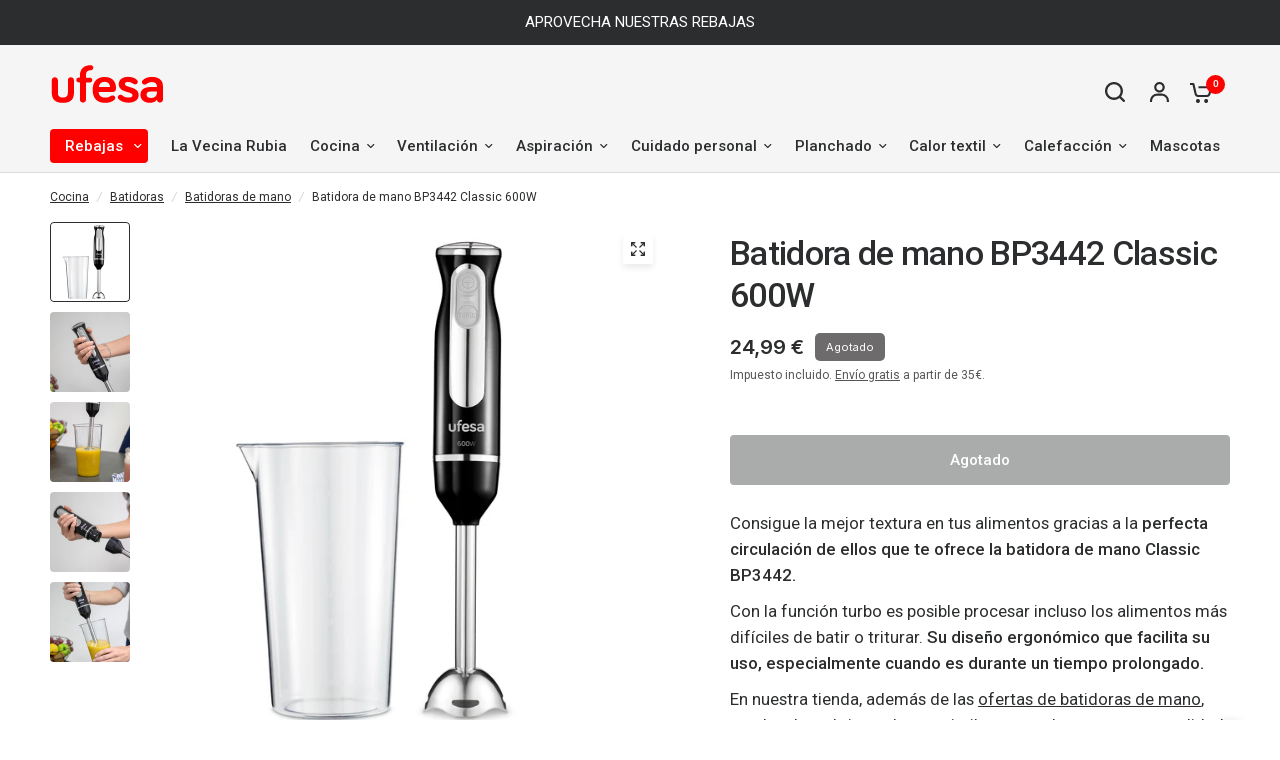

--- FILE ---
content_type: text/html; charset=utf-8
request_url: https://www.ufesa.es/collections/batidoras/products/batidora-de-mano-bp3442-classic-600w
body_size: 65243
content:















<!doctype html><html class="no-js" lang="es" dir="ltr">
  <head>
    <script id="Cookiebot" src="https://consent.cookiebot.com/uc.js" data-cbid="d7628897-687b-4daf-ad39-72496b94b18a" type="text/javascript" defer></script>

     <script data-cookieconsent="ignore">
      window.dataLayer = window.dataLayer || [];
      function gtag() {
          dataLayer.push(arguments);
      }
      gtag("consent", "default", {
          ad_personalization: "denied",
          ad_storage: "denied",
          ad_user_data: "denied",
          analytics_storage: "denied",
          functionality_storage: "denied",
          personalization_storage: "denied",
          security_storage: "granted",
          wait_for_update: 500,
      });
      gtag("set", "ads_data_redaction", true);
      gtag("set", "url_passthrough", true);
    </script>
   
    <!-- Google Tag Manager -->
    <script type="text/plain" data-cookieconsent="statistics">(function(w,d,s,l,i){w[l]=w[l]||[];w[l].push({'gtm.start':
    new Date().getTime(),event:'gtm.js'});var f=d.getElementsByTagName(s)[0],
    j=d.createElement(s),dl=l!='dataLayer'?'&l='+l:'';j.async=true;j.src=
    '
    https://www.googletagmanager.com/gtm.js?id='+i+dl;f.parentNode.insertBefore(j,f);
    })(window,document,'script','dataLayer','GTM-KPVBKJ8');</script>
    <!-- End Google Tag Manager -->
    
    
    <meta charset="utf-8">
    <meta http-equiv="X-UA-Compatible" content="IE=edge,chrome=1">
    <meta name="viewport" content="width=device-width, initial-scale=1, maximum-scale=5, viewport-fit=cover">
    <meta name="theme-color" content="#ffffff">
    <link rel="canonical" href="https://www.ufesa.es/products/batidora-de-mano-bp3442-classic-600w">
    <link rel="preconnect" href="https://cdn.shopify.com" crossorigin>
    <link rel="preload" as="style" href="//www.ufesa.es/cdn/shop/t/21/assets/app.css?v=53315747042784303221766068944">
<link rel="preload" as="style" href="//www.ufesa.es/cdn/shop/t/21/assets/product-grid.css?v=97648799782495221791764670980">
<link rel="preload" as="style" href="//www.ufesa.es/cdn/shop/t/21/assets/product.css?v=26805714247583736131764670983">



<link rel="preload" as="script" href="//www.ufesa.es/cdn/shop/t/21/assets/animations.min.js?v=85537150597007260831764670900">

<link rel="preload" as="script" href="//www.ufesa.es/cdn/shop/t/21/assets/header.js?v=6094887744313169711764670951">
<link rel="preload" as="script" href="//www.ufesa.es/cdn/shop/t/21/assets/vendor.min.js?v=117897659646656267941764671008">
<link rel="preload" as="script" href="//www.ufesa.es/cdn/shop/t/21/assets/app.js?v=93265119712454293191764670905">

<script>
window.lazySizesConfig = window.lazySizesConfig || {};
window.lazySizesConfig.expand = 250;
window.lazySizesConfig.loadMode = 1;
window.lazySizesConfig.loadHidden = false;
</script>


    <link rel="icon" type="image/png" href="//www.ufesa.es/cdn/shop/files/favicon-ufesa.svg?crop=center&height=32&v=1688112307&width=32">



    

    <title>
      Batidora de mano BP3442 Classic 600W
      
      
       &ndash; Ufesa
    </title>

    
      <meta name="description" content="Consigue la mejor textura en tus alimentos gracias a la perfecta circulación de ellos que te ofrece la batidora de mano Classic BP3442. Con la función turbo es posible procesar incluso los alimentos más difíciles de batir o triturar. Su diseño ergonómico que facilita su uso, especialmente cuando es durante un tiempo pr">
    
<link rel="preconnect" href="https://fonts.shopifycdn.com" crossorigin>

<meta property="og:site_name" content="Ufesa">
<meta property="og:url" content="https://www.ufesa.es/products/batidora-de-mano-bp3442-classic-600w">
<meta property="og:title" content="Batidora de mano BP3442 Classic 600W">
<meta property="og:type" content="product">
<meta property="og:description" content="Consigue la mejor textura en tus alimentos gracias a la perfecta circulación de ellos que te ofrece la batidora de mano Classic BP3442. Con la función turbo es posible procesar incluso los alimentos más difíciles de batir o triturar. Su diseño ergonómico que facilita su uso, especialmente cuando es durante un tiempo pr"><meta property="og:image" content="http://www.ufesa.es/cdn/shop/files/classic600-main-image.jpg?v=1721976616">
  <meta property="og:image:secure_url" content="https://www.ufesa.es/cdn/shop/files/classic600-main-image.jpg?v=1721976616">
  <meta property="og:image:width" content="1200">
  <meta property="og:image:height" content="1200"><meta property="og:price:amount" content="24,99">
  <meta property="og:price:currency" content="EUR"><meta name="twitter:card" content="summary_large_image">
<meta name="twitter:title" content="Batidora de mano BP3442 Classic 600W">
<meta name="twitter:description" content="Consigue la mejor textura en tus alimentos gracias a la perfecta circulación de ellos que te ofrece la batidora de mano Classic BP3442. Con la función turbo es posible procesar incluso los alimentos más difíciles de batir o triturar. Su diseño ergonómico que facilita su uso, especialmente cuando es durante un tiempo pr">


    <link href="//www.ufesa.es/cdn/shop/t/21/assets/app.css?v=53315747042784303221766068944" rel="stylesheet" type="text/css" media="all" />
    <link href="//www.ufesa.es/cdn/shop/t/21/assets/product-grid.css?v=97648799782495221791764670980" rel="stylesheet" type="text/css" media="all" />

    <style data-shopify>
	@font-face {
  font-family: Roboto;
  font-weight: 400;
  font-style: normal;
  font-display: swap;
  src: url("//www.ufesa.es/cdn/fonts/roboto/roboto_n4.2019d890f07b1852f56ce63ba45b2db45d852cba.woff2") format("woff2"),
       url("//www.ufesa.es/cdn/fonts/roboto/roboto_n4.238690e0007583582327135619c5f7971652fa9d.woff") format("woff");
}

@font-face {
  font-family: Roboto;
  font-weight: 500;
  font-style: normal;
  font-display: swap;
  src: url("//www.ufesa.es/cdn/fonts/roboto/roboto_n5.250d51708d76acbac296b0e21ede8f81de4e37aa.woff2") format("woff2"),
       url("//www.ufesa.es/cdn/fonts/roboto/roboto_n5.535e8c56f4cbbdea416167af50ab0ff1360a3949.woff") format("woff");
}

@font-face {
  font-family: Roboto;
  font-weight: 600;
  font-style: normal;
  font-display: swap;
  src: url("//www.ufesa.es/cdn/fonts/roboto/roboto_n6.3d305d5382545b48404c304160aadee38c90ef9d.woff2") format("woff2"),
       url("//www.ufesa.es/cdn/fonts/roboto/roboto_n6.bb37be020157f87e181e5489d5e9137ad60c47a2.woff") format("woff");
}

@font-face {
  font-family: Roboto;
  font-weight: 400;
  font-style: italic;
  font-display: swap;
  src: url("//www.ufesa.es/cdn/fonts/roboto/roboto_i4.57ce898ccda22ee84f49e6b57ae302250655e2d4.woff2") format("woff2"),
       url("//www.ufesa.es/cdn/fonts/roboto/roboto_i4.b21f3bd061cbcb83b824ae8c7671a82587b264bf.woff") format("woff");
}

@font-face {
  font-family: Roboto;
  font-weight: 600;
  font-style: italic;
  font-display: swap;
  src: url("//www.ufesa.es/cdn/fonts/roboto/roboto_i6.ebd6b6733fb2b030d60cbf61316511a7ffd82fb3.woff2") format("woff2"),
       url("//www.ufesa.es/cdn/fonts/roboto/roboto_i6.1363905a6d5249605bc5e0f859663ffe95ac3bed.woff") format("woff");
}


		@font-face {
  font-family: Inter;
  font-weight: 600;
  font-style: normal;
  font-display: swap;
  src: url("//www.ufesa.es/cdn/fonts/inter/inter_n6.771af0474a71b3797eb38f3487d6fb79d43b6877.woff2") format("woff2"),
       url("//www.ufesa.es/cdn/fonts/inter/inter_n6.88c903d8f9e157d48b73b7777d0642925bcecde7.woff") format("woff");
}

@font-face {
  font-family: Inter;
  font-weight: 400;
  font-style: normal;
  font-display: swap;
  src: url("//www.ufesa.es/cdn/fonts/inter/inter_n4.b2a3f24c19b4de56e8871f609e73ca7f6d2e2bb9.woff2") format("woff2"),
       url("//www.ufesa.es/cdn/fonts/inter/inter_n4.af8052d517e0c9ffac7b814872cecc27ae1fa132.woff") format("woff");
}

h1,h2,h3,h4,h5,h6,
	.h1,.h2,.h3,.h4,.h5,.h6,
	.logolink.text-logo,
	.heading-font,
	.h1-xlarge,
	.h1-large,
	blockquote p,
	blockquote span,
	.customer-addresses .my-address .address-index {
		font-style: normal;
		font-weight: 600;
		font-family: Inter, sans-serif;
	}
	body,
	.body-font,
	.thb-product-detail .product-title {
		font-style: normal;
		font-weight: 400;
		font-family: Roboto, sans-serif;
	}
	:root {

		--font-body-scale: 1.0;
		--font-body-line-height-scale: 1.0;
		--font-body-letter-spacing: 0.0em;
		--font-announcement-scale: 1.0;
		--font-heading-scale: 1.0;
		--font-heading-line-height-scale: 1.0;
		--font-heading-letter-spacing: -0.02em;
		--font-navigation-scale: 1.0;
		--font-product-price-scale: 1.05;
		--font-product-title-scale: 1.0;
		--font-product-title-line-height-scale: 1.0;
		--button-letter-spacing: 0.0em;

		--block-border-radius: 4px;
		--button-border-radius: 4px;
		--input-border-radius: 4px;--bg-body: #ffffff;
			--bg-body-rgb: 255,255,255;
			--bg-body-darken: #f7f7f7;
			--payment-terms-background-color: #ffffff;--color-body: #2c2d2e;
		  --color-body-rgb: 44,45,46;--color-heading: #1a1c1d;
		  --color-heading-rgb: 26,28,29;--color-accent: #ff0000;
			--color-accent-hover: #db0000;
			--color-accent-rgb: 255,0,0;--color-border: #DADCE0;--color-form-border: #D3D3D3;--color-overlay-rgb: 159,163,167;--color-drawer-bg: #ffffff;
			--color-drawer-bg-rgb: 255,255,255;--color-announcement-bar-text: #ffffff;--color-announcement-bar-bg: #2C2D2E;--color-secondary-menu-text: #2c2d2e;--color-secondary-menu-bg: #F5F5F5;--color-header-bg: #F5F5F5;
			--color-header-bg-rgb: 245,245,245;--color-header-text: #2c2d2e;
			--color-header-text-rgb: 44,45,46;--color-header-links: #2c2d2e;--color-header-links-hover: #ff0000;--color-header-icons: #2c2d2e;--color-header-border: #E2E2E2;--solid-button-background: #2c2d2e;
			--solid-button-background-hover: #1b1b1c;--solid-button-label: #ffffff;--white-button-label: #2c2d2e;--color-price: #2c2d2e;
			--color-price-rgb: 44,45,46;--color-price-discounted: #ff0000;--color-star: #ffdc0f;--color-inventory-instock: #07c643;--color-inventory-lowstock: #ff3030;--section-spacing-mobile: 50px;--section-spacing-desktop: 80px;--color-product-card-bg: #ffffff;--color-article-card-bg: #ffffff;--color-badge-text: #ffffff;--color-badge-sold-out: #6d6b6b;--color-badge-sale: #c62a32;--badge-corner-radius: 5px;--color-footer-heading: #252f35;
			--color-footer-heading-rgb: 37,47,53;--color-footer-text: #303c43;
			--color-footer-text-rgb: 48,60,67;--color-footer-link: #303c43;--color-footer-link-hover: #ff0000;--color-footer-border: #868d94;
			--color-footer-border-rgb: 134,141,148;--color-footer-bg: #ededed;}
</style>



    <script>
      
		window.theme = window.theme || {};
		theme = {
			settings: {
				money_with_currency_format:"{{amount_with_comma_separator}} €",
				cart_drawer:true},
			routes: {
				root_url: '/',
				cart_url: '/cart',
				cart_add_url: '/cart/add',
				search_url: '/search',
				cart_change_url: '/cart/change',
				cart_update_url: '/cart/update',
				predictive_search_url: '/search/suggest',
			},
			variantStrings: {
        addToCart: `Agregar al carrito`,
        soldOut: `Agotado`,
        unavailable: `No disponible`,
      },
			strings: {
				requiresTerms: `You must agree with the terms and conditions of sales to check out`,
			}
		};
    </script>
    
  <script>window.performance && window.performance.mark && window.performance.mark('shopify.content_for_header.start');</script><meta name="facebook-domain-verification" content="zz53ocyjk6sh6hqb8xju2g6njdknry">
<meta name="google-site-verification" content="i1zGkHEBAkq9RzVQ1TeKc2g90WkhgXLxvej5UJQTnAw">
<meta id="shopify-digital-wallet" name="shopify-digital-wallet" content="/72792867151/digital_wallets/dialog">
<meta name="shopify-checkout-api-token" content="a65f9469a3045a3236b6ee99ce980255">
<meta id="in-context-paypal-metadata" data-shop-id="72792867151" data-venmo-supported="false" data-environment="production" data-locale="es_ES" data-paypal-v4="true" data-currency="EUR">
<link rel="alternate" hreflang="x-default" href="https://www.ufesa.es/products/batidora-de-mano-bp3442-classic-600w">
<link rel="alternate" hreflang="es" href="https://www.ufesa.es/products/batidora-de-mano-bp3442-classic-600w">
<link rel="alternate" hreflang="ca" href="https://www.ufesa.es/ca/products/batidora-de-mano-bp3442-classic-600w">
<link rel="alternate" hreflang="pt" href="https://www.ufesa.es/pt/products/batidora-de-mano-bp3442-classic-600w">
<link rel="alternate" type="application/json+oembed" href="https://www.ufesa.es/products/batidora-de-mano-bp3442-classic-600w.oembed">
<script async="async" src="/checkouts/internal/preloads.js?locale=es-ES"></script>
<link rel="preconnect" href="https://shop.app" crossorigin="anonymous">
<script async="async" src="https://shop.app/checkouts/internal/preloads.js?locale=es-ES&shop_id=72792867151" crossorigin="anonymous"></script>
<script id="apple-pay-shop-capabilities" type="application/json">{"shopId":72792867151,"countryCode":"ES","currencyCode":"EUR","merchantCapabilities":["supports3DS"],"merchantId":"gid:\/\/shopify\/Shop\/72792867151","merchantName":"Ufesa","requiredBillingContactFields":["postalAddress","email","phone"],"requiredShippingContactFields":["postalAddress","email","phone"],"shippingType":"shipping","supportedNetworks":["visa","maestro","masterCard","amex"],"total":{"type":"pending","label":"Ufesa","amount":"1.00"},"shopifyPaymentsEnabled":true,"supportsSubscriptions":true}</script>
<script id="shopify-features" type="application/json">{"accessToken":"a65f9469a3045a3236b6ee99ce980255","betas":["rich-media-storefront-analytics"],"domain":"www.ufesa.es","predictiveSearch":true,"shopId":72792867151,"locale":"es"}</script>
<script>var Shopify = Shopify || {};
Shopify.shop = "3f8f8f.myshopify.com";
Shopify.locale = "es";
Shopify.currency = {"active":"EUR","rate":"1.0"};
Shopify.country = "ES";
Shopify.theme = {"name":"TEMA PRINCIPAL ","id":189901177167,"schema_name":"Vision","schema_version":"1.1.4","theme_store_id":null,"role":"main"};
Shopify.theme.handle = "null";
Shopify.theme.style = {"id":null,"handle":null};
Shopify.cdnHost = "www.ufesa.es/cdn";
Shopify.routes = Shopify.routes || {};
Shopify.routes.root = "/";</script>
<script type="module">!function(o){(o.Shopify=o.Shopify||{}).modules=!0}(window);</script>
<script>!function(o){function n(){var o=[];function n(){o.push(Array.prototype.slice.apply(arguments))}return n.q=o,n}var t=o.Shopify=o.Shopify||{};t.loadFeatures=n(),t.autoloadFeatures=n()}(window);</script>
<script>
  window.ShopifyPay = window.ShopifyPay || {};
  window.ShopifyPay.apiHost = "shop.app\/pay";
  window.ShopifyPay.redirectState = null;
</script>
<script id="shop-js-analytics" type="application/json">{"pageType":"product"}</script>
<script defer="defer" async type="module" src="//www.ufesa.es/cdn/shopifycloud/shop-js/modules/v2/client.init-shop-cart-sync_2Gr3Q33f.es.esm.js"></script>
<script defer="defer" async type="module" src="//www.ufesa.es/cdn/shopifycloud/shop-js/modules/v2/chunk.common_noJfOIa7.esm.js"></script>
<script defer="defer" async type="module" src="//www.ufesa.es/cdn/shopifycloud/shop-js/modules/v2/chunk.modal_Deo2FJQo.esm.js"></script>
<script type="module">
  await import("//www.ufesa.es/cdn/shopifycloud/shop-js/modules/v2/client.init-shop-cart-sync_2Gr3Q33f.es.esm.js");
await import("//www.ufesa.es/cdn/shopifycloud/shop-js/modules/v2/chunk.common_noJfOIa7.esm.js");
await import("//www.ufesa.es/cdn/shopifycloud/shop-js/modules/v2/chunk.modal_Deo2FJQo.esm.js");

  window.Shopify.SignInWithShop?.initShopCartSync?.({"fedCMEnabled":true,"windoidEnabled":true});

</script>
<script>
  window.Shopify = window.Shopify || {};
  if (!window.Shopify.featureAssets) window.Shopify.featureAssets = {};
  window.Shopify.featureAssets['shop-js'] = {"shop-cart-sync":["modules/v2/client.shop-cart-sync_CLKquFP5.es.esm.js","modules/v2/chunk.common_noJfOIa7.esm.js","modules/v2/chunk.modal_Deo2FJQo.esm.js"],"init-fed-cm":["modules/v2/client.init-fed-cm_UIHl99eI.es.esm.js","modules/v2/chunk.common_noJfOIa7.esm.js","modules/v2/chunk.modal_Deo2FJQo.esm.js"],"shop-cash-offers":["modules/v2/client.shop-cash-offers_CmfU17z0.es.esm.js","modules/v2/chunk.common_noJfOIa7.esm.js","modules/v2/chunk.modal_Deo2FJQo.esm.js"],"shop-login-button":["modules/v2/client.shop-login-button_TNcmr2ON.es.esm.js","modules/v2/chunk.common_noJfOIa7.esm.js","modules/v2/chunk.modal_Deo2FJQo.esm.js"],"pay-button":["modules/v2/client.pay-button_Bev6HBFS.es.esm.js","modules/v2/chunk.common_noJfOIa7.esm.js","modules/v2/chunk.modal_Deo2FJQo.esm.js"],"shop-button":["modules/v2/client.shop-button_D1FAYBb2.es.esm.js","modules/v2/chunk.common_noJfOIa7.esm.js","modules/v2/chunk.modal_Deo2FJQo.esm.js"],"avatar":["modules/v2/client.avatar_BTnouDA3.es.esm.js"],"init-windoid":["modules/v2/client.init-windoid_DEZXpPDW.es.esm.js","modules/v2/chunk.common_noJfOIa7.esm.js","modules/v2/chunk.modal_Deo2FJQo.esm.js"],"init-shop-for-new-customer-accounts":["modules/v2/client.init-shop-for-new-customer-accounts_BplbpZyb.es.esm.js","modules/v2/client.shop-login-button_TNcmr2ON.es.esm.js","modules/v2/chunk.common_noJfOIa7.esm.js","modules/v2/chunk.modal_Deo2FJQo.esm.js"],"init-shop-email-lookup-coordinator":["modules/v2/client.init-shop-email-lookup-coordinator_HqkMc84a.es.esm.js","modules/v2/chunk.common_noJfOIa7.esm.js","modules/v2/chunk.modal_Deo2FJQo.esm.js"],"init-shop-cart-sync":["modules/v2/client.init-shop-cart-sync_2Gr3Q33f.es.esm.js","modules/v2/chunk.common_noJfOIa7.esm.js","modules/v2/chunk.modal_Deo2FJQo.esm.js"],"shop-toast-manager":["modules/v2/client.shop-toast-manager_SugAQS8a.es.esm.js","modules/v2/chunk.common_noJfOIa7.esm.js","modules/v2/chunk.modal_Deo2FJQo.esm.js"],"init-customer-accounts":["modules/v2/client.init-customer-accounts_fxIyJgvX.es.esm.js","modules/v2/client.shop-login-button_TNcmr2ON.es.esm.js","modules/v2/chunk.common_noJfOIa7.esm.js","modules/v2/chunk.modal_Deo2FJQo.esm.js"],"init-customer-accounts-sign-up":["modules/v2/client.init-customer-accounts-sign-up_DnItKKRk.es.esm.js","modules/v2/client.shop-login-button_TNcmr2ON.es.esm.js","modules/v2/chunk.common_noJfOIa7.esm.js","modules/v2/chunk.modal_Deo2FJQo.esm.js"],"shop-follow-button":["modules/v2/client.shop-follow-button_Bfwbpk3m.es.esm.js","modules/v2/chunk.common_noJfOIa7.esm.js","modules/v2/chunk.modal_Deo2FJQo.esm.js"],"checkout-modal":["modules/v2/client.checkout-modal_BA6xEtNy.es.esm.js","modules/v2/chunk.common_noJfOIa7.esm.js","modules/v2/chunk.modal_Deo2FJQo.esm.js"],"shop-login":["modules/v2/client.shop-login_D2RP8Rbe.es.esm.js","modules/v2/chunk.common_noJfOIa7.esm.js","modules/v2/chunk.modal_Deo2FJQo.esm.js"],"lead-capture":["modules/v2/client.lead-capture_Dq1M6aah.es.esm.js","modules/v2/chunk.common_noJfOIa7.esm.js","modules/v2/chunk.modal_Deo2FJQo.esm.js"],"payment-terms":["modules/v2/client.payment-terms_DYWUeaxY.es.esm.js","modules/v2/chunk.common_noJfOIa7.esm.js","modules/v2/chunk.modal_Deo2FJQo.esm.js"]};
</script>
<script>(function() {
  var isLoaded = false;
  function asyncLoad() {
    if (isLoaded) return;
    isLoaded = true;
    var urls = ["https:\/\/admin.revenuehunt.com\/embed.js?shop=3f8f8f.myshopify.com","https:\/\/oct8neproxy.azurewebsites.net\/api\/shopify\/oct8neScript\/3f8f8f.myshopify.com.js?shop=3f8f8f.myshopify.com","https:\/\/tseish-app.connect.trustedshops.com\/esc.js?apiBaseUrl=aHR0cHM6Ly90c2Vpc2gtYXBwLmNvbm5lY3QudHJ1c3RlZHNob3BzLmNvbQ==\u0026instanceId=M2Y4ZjhmLm15c2hvcGlmeS5jb20=\u0026shop=3f8f8f.myshopify.com","https:\/\/na.shgcdn3.com\/pixel-collector.js?shop=3f8f8f.myshopify.com"];
    for (var i = 0; i < urls.length; i++) {
      var s = document.createElement('script');
      s.type = 'text/javascript';
      s.async = true;
      s.src = urls[i];
      var x = document.getElementsByTagName('script')[0];
      x.parentNode.insertBefore(s, x);
    }
  };
  if(window.attachEvent) {
    window.attachEvent('onload', asyncLoad);
  } else {
    window.addEventListener('load', asyncLoad, false);
  }
})();</script>
<script id="__st">var __st={"a":72792867151,"offset":3600,"reqid":"0f7ec271-7b89-408d-a21b-265cc2ce5ee1-1769095258","pageurl":"www.ufesa.es\/collections\/batidoras\/products\/batidora-de-mano-bp3442-classic-600w","u":"f3b553199403","p":"product","rtyp":"product","rid":8610630598991};</script>
<script>window.ShopifyPaypalV4VisibilityTracking = true;</script>
<script id="captcha-bootstrap">!function(){'use strict';const t='contact',e='account',n='new_comment',o=[[t,t],['blogs',n],['comments',n],[t,'customer']],c=[[e,'customer_login'],[e,'guest_login'],[e,'recover_customer_password'],[e,'create_customer']],r=t=>t.map((([t,e])=>`form[action*='/${t}']:not([data-nocaptcha='true']) input[name='form_type'][value='${e}']`)).join(','),a=t=>()=>t?[...document.querySelectorAll(t)].map((t=>t.form)):[];function s(){const t=[...o],e=r(t);return a(e)}const i='password',u='form_key',d=['recaptcha-v3-token','g-recaptcha-response','h-captcha-response',i],f=()=>{try{return window.sessionStorage}catch{return}},m='__shopify_v',_=t=>t.elements[u];function p(t,e,n=!1){try{const o=window.sessionStorage,c=JSON.parse(o.getItem(e)),{data:r}=function(t){const{data:e,action:n}=t;return t[m]||n?{data:e,action:n}:{data:t,action:n}}(c);for(const[e,n]of Object.entries(r))t.elements[e]&&(t.elements[e].value=n);n&&o.removeItem(e)}catch(o){console.error('form repopulation failed',{error:o})}}const l='form_type',E='cptcha';function T(t){t.dataset[E]=!0}const w=window,h=w.document,L='Shopify',v='ce_forms',y='captcha';let A=!1;((t,e)=>{const n=(g='f06e6c50-85a8-45c8-87d0-21a2b65856fe',I='https://cdn.shopify.com/shopifycloud/storefront-forms-hcaptcha/ce_storefront_forms_captcha_hcaptcha.v1.5.2.iife.js',D={infoText:'Protegido por hCaptcha',privacyText:'Privacidad',termsText:'Términos'},(t,e,n)=>{const o=w[L][v],c=o.bindForm;if(c)return c(t,g,e,D).then(n);var r;o.q.push([[t,g,e,D],n]),r=I,A||(h.body.append(Object.assign(h.createElement('script'),{id:'captcha-provider',async:!0,src:r})),A=!0)});var g,I,D;w[L]=w[L]||{},w[L][v]=w[L][v]||{},w[L][v].q=[],w[L][y]=w[L][y]||{},w[L][y].protect=function(t,e){n(t,void 0,e),T(t)},Object.freeze(w[L][y]),function(t,e,n,w,h,L){const[v,y,A,g]=function(t,e,n){const i=e?o:[],u=t?c:[],d=[...i,...u],f=r(d),m=r(i),_=r(d.filter((([t,e])=>n.includes(e))));return[a(f),a(m),a(_),s()]}(w,h,L),I=t=>{const e=t.target;return e instanceof HTMLFormElement?e:e&&e.form},D=t=>v().includes(t);t.addEventListener('submit',(t=>{const e=I(t);if(!e)return;const n=D(e)&&!e.dataset.hcaptchaBound&&!e.dataset.recaptchaBound,o=_(e),c=g().includes(e)&&(!o||!o.value);(n||c)&&t.preventDefault(),c&&!n&&(function(t){try{if(!f())return;!function(t){const e=f();if(!e)return;const n=_(t);if(!n)return;const o=n.value;o&&e.removeItem(o)}(t);const e=Array.from(Array(32),(()=>Math.random().toString(36)[2])).join('');!function(t,e){_(t)||t.append(Object.assign(document.createElement('input'),{type:'hidden',name:u})),t.elements[u].value=e}(t,e),function(t,e){const n=f();if(!n)return;const o=[...t.querySelectorAll(`input[type='${i}']`)].map((({name:t})=>t)),c=[...d,...o],r={};for(const[a,s]of new FormData(t).entries())c.includes(a)||(r[a]=s);n.setItem(e,JSON.stringify({[m]:1,action:t.action,data:r}))}(t,e)}catch(e){console.error('failed to persist form',e)}}(e),e.submit())}));const S=(t,e)=>{t&&!t.dataset[E]&&(n(t,e.some((e=>e===t))),T(t))};for(const o of['focusin','change'])t.addEventListener(o,(t=>{const e=I(t);D(e)&&S(e,y())}));const B=e.get('form_key'),M=e.get(l),P=B&&M;t.addEventListener('DOMContentLoaded',(()=>{const t=y();if(P)for(const e of t)e.elements[l].value===M&&p(e,B);[...new Set([...A(),...v().filter((t=>'true'===t.dataset.shopifyCaptcha))])].forEach((e=>S(e,t)))}))}(h,new URLSearchParams(w.location.search),n,t,e,['guest_login'])})(!0,!0)}();</script>
<script integrity="sha256-4kQ18oKyAcykRKYeNunJcIwy7WH5gtpwJnB7kiuLZ1E=" data-source-attribution="shopify.loadfeatures" defer="defer" src="//www.ufesa.es/cdn/shopifycloud/storefront/assets/storefront/load_feature-a0a9edcb.js" crossorigin="anonymous"></script>
<script crossorigin="anonymous" defer="defer" src="//www.ufesa.es/cdn/shopifycloud/storefront/assets/shopify_pay/storefront-65b4c6d7.js?v=20250812"></script>
<script data-source-attribution="shopify.dynamic_checkout.dynamic.init">var Shopify=Shopify||{};Shopify.PaymentButton=Shopify.PaymentButton||{isStorefrontPortableWallets:!0,init:function(){window.Shopify.PaymentButton.init=function(){};var t=document.createElement("script");t.src="https://www.ufesa.es/cdn/shopifycloud/portable-wallets/latest/portable-wallets.es.js",t.type="module",document.head.appendChild(t)}};
</script>
<script data-source-attribution="shopify.dynamic_checkout.buyer_consent">
  function portableWalletsHideBuyerConsent(e){var t=document.getElementById("shopify-buyer-consent"),n=document.getElementById("shopify-subscription-policy-button");t&&n&&(t.classList.add("hidden"),t.setAttribute("aria-hidden","true"),n.removeEventListener("click",e))}function portableWalletsShowBuyerConsent(e){var t=document.getElementById("shopify-buyer-consent"),n=document.getElementById("shopify-subscription-policy-button");t&&n&&(t.classList.remove("hidden"),t.removeAttribute("aria-hidden"),n.addEventListener("click",e))}window.Shopify?.PaymentButton&&(window.Shopify.PaymentButton.hideBuyerConsent=portableWalletsHideBuyerConsent,window.Shopify.PaymentButton.showBuyerConsent=portableWalletsShowBuyerConsent);
</script>
<script data-source-attribution="shopify.dynamic_checkout.cart.bootstrap">document.addEventListener("DOMContentLoaded",(function(){function t(){return document.querySelector("shopify-accelerated-checkout-cart, shopify-accelerated-checkout")}if(t())Shopify.PaymentButton.init();else{new MutationObserver((function(e,n){t()&&(Shopify.PaymentButton.init(),n.disconnect())})).observe(document.body,{childList:!0,subtree:!0})}}));
</script>
<link id="shopify-accelerated-checkout-styles" rel="stylesheet" media="screen" href="https://www.ufesa.es/cdn/shopifycloud/portable-wallets/latest/accelerated-checkout-backwards-compat.css" crossorigin="anonymous">
<style id="shopify-accelerated-checkout-cart">
        #shopify-buyer-consent {
  margin-top: 1em;
  display: inline-block;
  width: 100%;
}

#shopify-buyer-consent.hidden {
  display: none;
}

#shopify-subscription-policy-button {
  background: none;
  border: none;
  padding: 0;
  text-decoration: underline;
  font-size: inherit;
  cursor: pointer;
}

#shopify-subscription-policy-button::before {
  box-shadow: none;
}

      </style>

<script>window.performance && window.performance.mark && window.performance.mark('shopify.content_for_header.end');</script>
  





  <script type="text/javascript">
    
      window.__shgMoneyFormat = window.__shgMoneyFormat || {"EUR":{"currency":"EUR","currency_symbol":"€","currency_symbol_location":"right","decimal_places":2,"decimal_separator":",","thousands_separator":"."}};
    
    window.__shgCurrentCurrencyCode = window.__shgCurrentCurrencyCode || {
      currency: "EUR",
      currency_symbol: "€",
      decimal_separator: ".",
      thousands_separator: ",",
      decimal_places: 2,
      currency_symbol_location: "left"
    };
  </script>



    <script>
function feedback() {
  const p = window.Shopify.customerPrivacy;
  console.log(`Tracking ${p.userCanBeTracked() ? "en" : "dis"}abled`);
}
window.Shopify.loadFeatures(
  [
    {
      name: "consent-tracking-api",
      version: "0.1",
    },
  ],
  function (error) {
    if (error) throw error;
    if ("Cookiebot" in window)
      window.Shopify.customerPrivacy.setTrackingConsent({
        "analytics": false,
        "marketing": false,
        "preferences": false,
        "sale_of_data": false,
      }, () => console.log("Awaiting consent")
    );
  }
);

window.addEventListener("CookiebotOnConsentReady", function () {
  const C = Cookiebot.consent,
      existConsentShopify = setInterval(function () {
        if (window.Shopify.customerPrivacy) {
          clearInterval(existConsentShopify);
          window.Shopify.customerPrivacy.setTrackingConsent({
            "analytics": C["statistics"],
            "marketing": C["marketing"],
            "preferences": C["preferences"],
            "sale_of_data": C["marketing"],
          }, () => console.log("Consent captured"))
        }
      }, 100);
});
</script>
    <!-- Header hook for plugins -->

    <script>
      document.documentElement.className = document.documentElement.className.replace('no-js', 'js');
    </script>
    <!-- DOOFINDER-SHOPIFY -->
    
    <!-- /DOOFINDER-SHOPIFY -->

    <!-- DATALAYER AND CJ INTEGRATION -->
    <!-- PRODUCT LIST PAGE -->
    
    <!-- PRODUCT PAGE -->
    

      <script>
        window.dataLayer = window.dataLayer || [];
        dataLayer.push({
          'event': 'viewProduct',
          'ecommerce': {
            'detail': {
              'products': [{
                'id': '8610630598991',
                'name': 'Batidora de mano BP3442 Classic 600W',
                'price': '24,99',
                'category': 'BATIDORAS',
              }]
            }
          }
        });
      </script>
      <!--
        The Reach Group HAL9000 / Advertiser #58667 / Dynamic-Retargeting-Tag / Productfeed #22561 (Dummy) / View-Event / generated Fri, 03 Nov 2023 11:34:44 +0100
      -->
      <script language="JavaScript" type="text/javascript">


         // Filtra el dataLayer para obtener solo los eventos 'viewProduct'
        var viewProductEvents = window.dataLayer.filter(function(item) {
          return item.event === 'viewProduct';
        });
               

            /* ALL COMMENTS IN THIS JAVASCRIPT-TAG MAY BE REMOVED */

            /* 0 if GDPR does not apply, 1 if GDPR applies */

            var tp_rtrgt_gdpr = '-1';

            /* IAB TCF 2.0 consent string */

            var tp_rtrgt_gdpr_consent = '';

            var tp_rtrgt_items = '';

            /*
             * Optionally you can pass your predefined retargeting-segments to do
             * both dynamic product-based and segmented retargeting.
             */

            var tp_rtrgt_segment = '';

 
        // Extract product information from the product page in the datalayer
        var productInfo = viewProductEvents[0].ecommerce.detail.products[0];

        // Extract the products array from the cart in the datalayer
        var cartProducts = viewProductEvents[0].ecommerce.detail.products;

        // Initialize variables to store the formatted data
        var tp_rtrgt_segment = viewProductEvents[0].ecommerce.detail.products[0].category;

        
        
           
        // Iterate through the cart products array and build the formatted string for tp_rtrgt_items
        cartProducts.forEach(function(product) {
          tp_rtrgt_items += product.id;
        });
        // Remove the trailing comma, if any
        tp_rtrgt_items = tp_rtrgt_items.slice(0, -1);
                  
        // Now, tp_rtrgt_items contains the formatted string for product IDs and quantities
        // Now, tp_rtrgt_segment contains the product category
  

            /* DO NOT change the javascript below */
            var tp_rtrgt_random = Math.random() * 10000000000000000;
            var tp_rtrgt_url = 'http'+(('https:'==document.location.protocol)?'s':'')+'://hal9000.redintelligence.net/retarget?a=58667&version=1&event=view&cat=22561';
            tp_rtrgt_url += '&gdpr=' + tp_rtrgt_gdpr;
            tp_rtrgt_url += '&gdpr_consent=' + tp_rtrgt_gdpr_consent;
            tp_rtrgt_url += '&segment=' + tp_rtrgt_segment;
            tp_rtrgt_url += '&items=' + tp_rtrgt_items;
            var tp_rtrgt_iframe = 'i' + tp_rtrgt_random;
            window.tp_rtrgt_iframes = window.tp_rtrgt_iframes||[];
            window.tp_rtrgt_iframes[tp_rtrgt_iframe] = document.createElement('iframe');
            window.tp_rtrgt_iframes[tp_rtrgt_iframe].height = "1";
            window.tp_rtrgt_iframes[tp_rtrgt_iframe].width = "1";
            window.tp_rtrgt_iframes[tp_rtrgt_iframe].scrolling = "no";
            window.tp_rtrgt_iframes[tp_rtrgt_iframe].cssText = "position:absolute;visibility:hidden;left:0px;top:0px;width:1px;height:1px;border:0";

            window.tp_rtrgt_iframes[tp_rtrgt_iframe].src = tp_rtrgt_url;
            var tp_rtrgt_first_script = document.getElementsByTagName('script')[0];
            tp_rtrgt_first_script.parentNode.appendChild( window.tp_rtrgt_iframes[tp_rtrgt_iframe] );
      </script>
    

    <!-- CART PAGE -->
    

    <!-- ORDER-CONFIRMATION -->
    

    <!-- HOMEPAGE -->
    
    <!-- END DATALAYER AND CJ INTEGRATION -->

    <!-- CÓDIGO SEGUIMIENTO CLARITY -->
    <script type="text/javascript">
      (function(c,l,a,r,i,t,y){
          c[a]=c[a]||function(){(c[a].q=c[a].q||[]).push(arguments)};
          t=l.createElement(r);t.async=1;t.src="https://www.clarity.ms/tag/"+i;
          y=l.getElementsByTagName(r)[0];y.parentNode.insertBefore(t,y);
      })(window, document, "clarity", "script", "ktxhe6e3hn");
    </script>
  
  

<script type="text/javascript">
  
    window.SHG_CUSTOMER = null;
  
</script>







<!-- BEGIN app block: shopify://apps/labeler/blocks/app-embed/38a5b8ec-f58a-4fa4-8faa-69ddd0f10a60 -->

<script>
  let aco_allProducts = new Map();
</script>
<script>
  const normalStyle = [
  "background: rgb(173, 216, 230)",
  "padding: 15px",
  "font-size: 1.5em",
  "font-family: 'Poppins', sans-serif",
  "color: black",
  "border-radius: 10px",
  ];
  const warningStyle = [
  "background: rgb(255, 165, 0)",
  "padding: 15px",
  "font-size: 1.5em",
  "font-family: 'Poppins', sans-serif",
  "color: black", 
  "border-radius: 10px",
  ];
  let content = "%cWelcome to labeler v3!🎉🎉";
  let version = "v3";

  if (version !== "v3") {
    content = "%cWarning! Update labeler to v3 ⚠️⚠️";
    console.log(content, warningStyle.join(";"));
  }
  else {
    console.log(content, normalStyle.join(";"));
  }
  try{
     
    
        aco_allProducts.set(`batidora-de-mano-bp3442-classic-600w`,{
              availableForSale: false,
              collections: [{"id":603660255567,"handle":"batidoras","updated_at":"2026-01-22T13:23:10+01:00","published_at":"2023-06-13T12:32:23+02:00","sort_order":"manual","template_suffix":"batidoras","published_scope":"web","title":"Batidoras","body_html":"\u003cp\u003eLas batidoras son pequeños electrodomésticos que poco a poco han ido ocupando un lugar de honor en la cocina. Pican, baten, mezclan y amasan casi todo tipo de alimentos. Si estás buscando una buena batidora para poder agilizar tus tiempos cocinando, en Ufesa somos expertos en pequeños electrodomésticos y podrás encontrar una gran variedad de batidoras.\u003c\/p\u003e\n\u003cp\u003e \u003cbr\u003e\u003c\/p\u003e\n\u003ch2\u003e¿Para qué se usa una batidora?\u003c\/h2\u003e\n\u003cp\u003eLa batidora es el electrodoméstico por excelencia al que más empleo se le puede dar. Puesto que además de hacer purés, cremas y salsas con una batidora, también se puede picar carne, verduras, frutas y hielo, además de hacer masas saladas y dulces.\u003c\/p\u003e\n\u003cp\u003e \u003cbr\u003e\u003c\/p\u003e\n\u003ch2\u003e¿Qué tipos de batidoras hay?\u003c\/h2\u003e\n\u003cp\u003eExisten diferentes tipos de batidoras en función de sus características y usos. Te mostramos las distintas clases que hay para que puedas elegir la que necesitas.\u003c\/p\u003e\n\u003cp\u003e \u003cbr\u003e\u003c\/p\u003e\n\u003ch3\u003eBatidoras de vaso\u003c\/h3\u003e\n\u003cp\u003eLas \u003ca title=\"Batidoras de vaso\" href=\"https:\/\/www.ufesa.es\/collections\/batidoras-de-vaso\"\u003ebatidoras de vaso\u003c\/a\u003e son perfectas para picar y mezclar. Cuentan con una base que aloja el motor sobre la que se coloca el vaso con cuchillas que permite procesar los alimentos.\u003c\/p\u003e\n\u003ch3\u003eBatidoras de varilla\u003c\/h3\u003e\n\u003cp\u003eLas \u003ca title=\"Batidoras de mano\" href=\"https:\/\/www.ufesa.es\/collections\/batidoras-de-mano\"\u003ebatidoras de mano\u003c\/a\u003e se utilizan con una mano y sirven para mezclar o amasar. Consta de un cuerpo con motor y de unas varillas que trabajan los alimentos.\u003c\/p\u003e\n\u003ch3\u003eBatidoras amasadoras\u003c\/h3\u003e\n\u003cp\u003eLas \u003ca title=\"Batidoras amasadoras\" href=\"https:\/\/www.ufesa.es\/collections\/batidoras-amasadoras\"\u003ebatidoras amasadoras\u003c\/a\u003e pican, mezclan y amasan, y se componen de un soporte con motor y brazo superior donde enganchan los accesorios y un vaso para los ingredientes.\u003c\/p\u003e\n\u003cp\u003e \u003cbr\u003e\u003c\/p\u003e\n\u003ch2\u003e¿Qué debes tener en cuenta a la hora de comprar una batidora?\u003c\/h2\u003e\n\u003cp\u003eCuando vayas a comprar una batidora, lo primero que debes tener en cuenta son tus necesidades, ya que dependiendo de para qué la quieres usar, deberás escoger una u otra. Una vez tengas claro cuál se adaptará mejor a ti, debes fijarte en la calidad de los materiales y en la garantía que ofrece cada fabricante.\u003c\/p\u003e\n\u003cp\u003eAdemás, es importante que sepas su peso y el espacio que ocupa, así como el ruido que emite, la forma de limpieza y si la potencia es la adecuada para tus elaboraciones. Las batidoras de \u003ca href=\"https:\/\/ufesa.es\/\"\u003eUfesa\u003c\/a\u003e te ofrecen una gran calidad a la par que una amplia gama de modelos para que puedas elegir la ideal para ti.\u003c\/p\u003e\n\u003cp\u003e \u003cbr\u003e\u003c\/p\u003e\n\u003ch2\u003e¿Cuál es la mejor batidora para tu casa?\u003c\/h2\u003e\n\u003cp\u003eNo podemos recomendarte una única batidora, ya que depende de diversos factores como el tipo de recetas que quieras preparar, el espacio del que dispones en la \u003ca title=\"Cocina\" href=\"https:\/\/www.ufesa.es\/collections\/cocina\"\u003ecocina\u003c\/a\u003e y del presupuesto que tengas para ella. La batidora para amasar es la más completa en cuanto a funciones, y por lógica, más grande y cara que por ejemplo una que solo bate.\u003c\/p\u003e\n\u003cp\u003eUn término intermedio serían las de vaso, que ocupando menos espacio que la amasadora, cuentan con más funciones que las batidoras económicas. Aun así, la mejor opción será la que mejor se ajuste a ti.\u003c\/p\u003e\n\u003cp\u003e \u003cbr\u003e\u003c\/p\u003e\n\u003ch2\u003e¿Cuál es la mejor potencia para una batidora?\u003c\/h2\u003e\n\u003cp\u003eLa potencia de una batidora casera suele ir de los 300 a 600 W a los 2400 W. No hay una mejor que otra, ya que no están fabricadas para cumplir las mismas funciones ni para aguantar el mismo ritmo y tiempo de uso. En Ufesa puedes encontrar un amplio abanico de batidoras y con las potencias más habituales, así que viendo las especificaciones de cada una podrás comprar la batidora que mejor se adapte a tus costumbres culinarias.\u003c\/p\u003e\n\u003cp\u003e \u003cbr\u003e\u003c\/p\u003e\n\u003ch2\u003e¿Es lo mismo una batidora que una licuadora?\u003c\/h2\u003e\n\u003cp\u003eLa función de la licuadora es extraer el jugo de las frutas y verduras para zumos u otras preparaciones, en ningún momento sirve para picarlas o mezclarlas, y aunque en una batidora se puede hacer algo similar, el resultado nunca es el mismo. Lo ideal es \u003ca title=\"Exprimidores y licuadoras\" href=\"https:\/\/www.ufesa.es\/collections\/exprimidores-y-licuadoras\"\u003etener ambas\u003c\/a\u003e y así cubrir un mayor frente gastronómico.\u003c\/p\u003e\n\u003cp\u003e \u003cbr\u003e\u003c\/p\u003e\n\u003ch2\u003e¡Elige Ufesa y compra una de nuestras batidoras!\u003c\/h2\u003e\n\u003cp\u003eA la hora de comprar una batidora online apuesta por Ufesa, te ofrecemos la mejor relación calidad-precio del mercado en un amplio y variado catálogo para que elijas la que necesitas. Solamente nosotros podemos ofrecerte batidoras baratas, punteras e innovadoras con todas las garantías y de una calidad insuperable.\u003c\/p\u003e\n\u003cp\u003e¡Encuentra la mejor batidora barata en Ufesa y disfruta de todas sus ventajas!\u003c\/p\u003e","image":{"created_at":"2023-09-26T17:00:59+02:00","alt":null,"width":1000,"height":1000,"src":"\/\/www.ufesa.es\/cdn\/shop\/collections\/AMBER-RED-3.png?v=1695740460"}},{"id":603496284495,"handle":"batidoras-de-mano","updated_at":"2026-01-22T13:23:10+01:00","published_at":"2023-06-08T16:22:15+02:00","sort_order":"manual","template_suffix":"batidoras-de-mano","published_scope":"web","title":"Batidoras de mano","body_html":"\u003cp data-mce-fragment=\"1\"\u003eLa batidora de mano es una herramienta muy útil para preparar platos deliciosos y elaborar múltiples recetas. Indudablemente, son las más conocidas y utilizadas, porque son un instrumento muy fácil de manejar. En ese sentido, las \u003ca href=\"https:\/\/ufesa.es\/batidoras-vario-210\" data-mce-fragment=\"1\" data-mce-href=\"https:\/\/ufesa.es\/batidoras-vario-210\"\u003ebatidoras de mano de Ufesa\u003c\/a\u003e se han convertido en las preferidas del mercado.\u003c\/p\u003e\n\u003cp data-mce-fragment=\"1\"\u003eDentro del mercado, la gama Vario de Ufesa es todo un referente, ya que algunas de sus batidoras de mano cuentan con cuchillas de titanio que garantizan la máxima eficiencia. Si estás pensando comprar una batidora de mano, tienes que saber que contamos con muchos modelos eficientes que se pueden adaptar a todas tus necesidades como verás a continuación. \u003c\/p\u003e\n\u003cp data-mce-fragment=\"1\"\u003eAdemás, en nuestra tienda online también contamos con otros tipos de \u003ca href=\"https:\/\/ufesa.es\/batidoras-111\" data-mce-fragment=\"1\" data-mce-href=\"https:\/\/ufesa.es\/batidoras-111\"\u003ebatidoras\u003c\/a\u003e, como las amasadoras y las de \u003ca href=\"https:\/\/ufesa.es\/batidoras-de-vaso-37\" data-mce-fragment=\"1\" data-mce-href=\"https:\/\/ufesa.es\/batidoras-de-vaso-37\"\u003evaso\u003c\/a\u003e.\u003c\/p\u003e\n\u003cp data-mce-fragment=\"1\"\u003e \u003cbr data-mce-fragment=\"1\"\u003e\u003c\/p\u003e\n\u003ch2 data-mce-fragment=\"1\"\u003e¿Qué es una batidora de mano?\u003c\/h2\u003e\n\u003cp data-mce-fragment=\"1\"\u003eUna batidora de mano  es una mezcladora que sirve para batir y amasar los alimentos. Es un electrodoméstico muy versátil que nos ayuda a preparar batidos, cremas, gazpachos, salsas y aliños, entre otras opciones.\u003c\/p\u003e\n\u003cp data-mce-fragment=\"1\"\u003eDentro de todas las opciones, la \u003ca href=\"https:\/\/ufesa.es\/batidoras-de-varilla\/hand-blender-600w-ss-bp4552-48.html\" data-mce-fragment=\"1\" data-mce-href=\"https:\/\/ufesa.es\/batidoras-de-varilla\/hand-blender-600w-ss-bp4552-48.html\"\u003ebatidora de mano\u003c\/a\u003e de gama Vario es una de las mejores en este momento. Una de sus mayores ventajas es la versatilidad y sus grandes prestaciones, gracias a su motor. Su diseño ergonómico y premium es idóneo para cualquier cocina. Además, las batidoras de mano están equipadas con un gran número de accesorios para facilitar las recetas.\u003c\/p\u003e\n\u003cp data-mce-fragment=\"1\"\u003e \u003cbr data-mce-fragment=\"1\"\u003e\u003c\/p\u003e\n\u003ch2 data-mce-fragment=\"1\"\u003e¿Qué potencia debe tener una batidora de mano?\u003c\/h2\u003e\n\u003cp data-mce-fragment=\"1\"\u003eHay modelos de batidora de mano con distintas potencias que van desde los 300,  a más de 1000 W. Aunque, también hay propuestas más profesionales que superan los 1.000 W. Para muchas personas, bastaría una de 600 W. \u003c\/p\u003e\n\u003cp data-mce-fragment=\"1\"\u003eSin embargo, en función de las necesidades, hay algunas más potentes que te darán mayor versatilidad en la cocina, por lo que es recomendable elegir una que supere los 1000 W.\u003c\/p\u003e\n\u003cp data-mce-fragment=\"1\"\u003eNuevamente, en la gama Vario se encuentran las mejores batidoras de mano, ya que resaltan por su gran potencia y necesitar el mínimo esfuerzo. Por ejemplo, la batidora de \u003ca href=\"https:\/\/ufesa.es\/batidoras-de-varilla\/batidora-de-varilla-bp4850-vario-1500-499.html\" data-mce-fragment=\"1\" data-mce-href=\"https:\/\/ufesa.es\/batidoras-de-varilla\/batidora-de-varilla-bp4850-vario-1500-499.html\"\u003emano Vario 1500\u003c\/a\u003e es la más potente, con 1500 W. Difícilmente, un alimento se puede resistir a este electrodoméstico. Este modelo se complementa con sus 20 velocidades y cuatro cuchillas de elevada eficiencia.\u003c\/p\u003e\n\u003cp data-mce-fragment=\"1\"\u003eIgualmente, la \u003ca href=\"https:\/\/ufesa.es\/batidoras-de-varilla\/batidora-de-mano-bp4750-vario-1400-titanium-xl-296.html\" data-mce-fragment=\"1\" data-mce-href=\"https:\/\/ufesa.es\/batidoras-de-varilla\/batidora-de-mano-bp4750-vario-1400-titanium-xl-296.html\"\u003ebatidora de mano Vario 1400 Titanium XL Max\u003c\/a\u003e su amplio tamaño y diseño ergonómico con antisalpicaduras, además de 1400 W de potencia y 20 velocidades, la hace una de las mejores batidoras de mano. Sin pasar por alto, otro de los modelos que también garantiza excelentes resultados, como la \u003ca href=\"https:\/\/ufesa.es\/batidoras-de-varilla\/batidora-de-mano-bp4650-vario-1200-294.html\" data-mce-fragment=\"1\" data-mce-href=\"https:\/\/ufesa.es\/batidoras-de-varilla\/batidora-de-mano-bp4650-vario-1200-294.html\"\u003ebatidora de mano BP4650 Vario 1200\u003c\/a\u003e, la cual tiene una función turbo y una potencia de 1200 W. \u003c\/p\u003e\n\u003cp data-mce-fragment=\"1\"\u003e \u003cbr data-mce-fragment=\"1\"\u003e\u003c\/p\u003e\n\u003ch2 data-mce-fragment=\"1\"\u003e¿Para qué sirven las varillas de la batidora de mano? \u003c\/h2\u003e\n\u003cp data-mce-fragment=\"1\"\u003eLas varillas de una batidora son fantásticas para batir, amasar y mezclar los ingredientes. Aunque las batidoras de mano no tienen la posibilidad de hacer masas fermentadas como las \u003ca href=\"https:\/\/ufesa.es\/batidoras-amasadoras-208\" data-mce-fragment=\"1\" data-mce-href=\"https:\/\/ufesa.es\/batidoras-amasadoras-208\"\u003ebatidoras amasadoras\u003c\/a\u003e, son ideales para hacer purés o cremas deliciosas.\u003c\/p\u003e\n\u003cp data-mce-fragment=\"1\"\u003eEste utensilio de cocina usa las varillas, que vienen en un número de 8 a 12, para batir y mezclar los alimentos. Cabe señalar que en función de la forma de los accesorios de las batidoras podemos hablar de batidores de globo, batidor francés, batidor giratorio, etc. \u003c\/p\u003e\n\u003cp data-mce-fragment=\"1\"\u003e \u003cbr data-mce-fragment=\"1\"\u003e\u003c\/p\u003e\n\u003ch2 data-mce-fragment=\"1\"\u003e¿Cómo limpiar la batidora de mano o de varillas?\u003c\/h2\u003e\n\u003cp data-mce-fragment=\"1\"\u003eLas batidoras de mano son un instrumento que requiere de mucha limpieza e higiene, por lo tanto, es recomendable limpiar este aparato de forma correcta.\u003c\/p\u003e\n\u003cul data-mce-fragment=\"1\"\u003e\n\u003cli data-mce-fragment=\"1\"\u003eEn primer lugar, hay que desconectar la \u003ca href=\"https:\/\/ufesa.es\/batidoras-de-varilla\/hand-blender-bp4752-vario-1400-titanium-xl-max-297.html\" data-mce-fragment=\"1\" data-mce-href=\"https:\/\/ufesa.es\/batidoras-de-varilla\/hand-blender-bp4752-vario-1400-titanium-xl-max-297.html\"\u003ebatidora de mano\u003c\/a\u003e y desmontar el accesorio que esté puesto (cuchillas o varillas).\u003c\/li\u003e\n\u003cli data-mce-fragment=\"1\"\u003eSeguidamente, hay que enjuagar las cuchillas\/varillas bajo el grifo con agua caliente.\u003c\/li\u003e\n\u003cli data-mce-fragment=\"1\"\u003ePosteriormente, se enjuaga también el vaso para eliminar los restos.\u003c\/li\u003e\n\u003cli data-mce-fragment=\"1\"\u003eLuego, se aclaran las cuchillas\/varillas y se dejan secar.\u003c\/li\u003e\n\u003cli data-mce-fragment=\"1\"\u003eEn cuanto al cuerpo de la batidora, bastará con pasar un paño limpio y humedecido con agua para evitar que la grasa se introduzca en las ranuras.\u003c\/li\u003e\n\u003cli data-mce-fragment=\"1\"\u003ePara concluir, se montan las varillas, o el accesorio deseado de nuevo, y ya estaría lista para volver a usar.\u003c\/li\u003e\n\u003c\/ul\u003e\n\u003cp data-mce-fragment=\"1\"\u003eSi se siguen estos sencillos pasos, seguramente, la batidora de mano quedará en perfectas condiciones y se alargará su vida útil. Una buena limpieza también influye en su correcto funcionamiento.\u003c\/p\u003e\n\u003cp data-mce-fragment=\"1\"\u003e \u003cbr data-mce-fragment=\"1\"\u003e\u003c\/p\u003e\n\u003ch2 data-mce-fragment=\"1\"\u003e¿Qué tipos de accesorios para batidoras hay?\u003c\/h2\u003e\n\u003cp data-mce-fragment=\"1\"\u003eIndudablemente, las \u003ca href=\"https:\/\/ufesa.es\/batidoras-de-varilla\/hand-blender-600w-ss-bp4552-48.html\" data-mce-fragment=\"1\" data-mce-href=\"https:\/\/ufesa.es\/batidoras-de-varilla\/hand-blender-600w-ss-bp4552-48.html\"\u003ebatidoras de mano\u003c\/a\u003e  son muy funcionales por sí mismas, sin embargo, no podemos olvidar la importancia de los accesorios de las batidoras de mano. Los accesorios más habituales son:\u003c\/p\u003e\n\u003cp data-mce-fragment=\"1\"\u003eVaso medidor: Permite mezclar los ingredientes de forma exacta y añadir la cantidad correcta en las distintas recetas.\u003c\/p\u003e\n\u003cp data-mce-fragment=\"1\"\u003eAccesorio picador: Es ideal para procesar y picar los alimentos para conseguir distintos tamaños y texturas.\u003c\/p\u003e\n\u003cp data-mce-fragment=\"1\"\u003eAccesorio de varillas: Ese utensilio, también conocido como globo, sirve para mezclar los alimentos. Es perfecto para batir huevos o preparar merengue.\u003c\/p\u003e\n\u003cp data-mce-fragment=\"1\"\u003e \u003cbr data-mce-fragment=\"1\"\u003e\u003c\/p\u003e\n\u003ch2 data-mce-fragment=\"1\"\u003e¡Escoge Ufesa y compra una de nuestras batidoras de mano!\u003c\/h2\u003e\n\u003cp data-mce-fragment=\"1\"\u003eA la hora de comprar una batidora de mano la mejor idea es apostar por las que tenemos en \u003ca href=\"https:\/\/ufesa.es\/\" data-mce-fragment=\"1\" data-mce-href=\"https:\/\/ufesa.es\/\"\u003eUfesa\u003c\/a\u003e por su excelente relación calidad precio. Asimismo, su gran potencia las dota de una mayor eficiencia para trabajar con menos esfuerzo. ¡Encuentra la mejor batidora de mano en Ufesa y disfruta de todas sus ventajas!\u003c\/p\u003e"},{"id":603660222799,"handle":"cocina","updated_at":"2026-01-22T13:23:10+01:00","published_at":"2023-06-13T12:30:18+02:00","sort_order":"manual","template_suffix":"cocina","published_scope":"web","title":"Cocina","body_html":"\u003cp data-mce-fragment=\"1\"\u003eSi hay una estancia en la que creamos hogar, es la cocina. En \u003ca href=\"https:\/\/ufesa.es\/\" data-mce-fragment=\"1\" data-mce-href=\"https:\/\/ufesa.es\/\"\u003eUfesa\u003c\/a\u003e tenemos los pequeños electrodomésticos de cocina indispensables para equipar tu casa y que solo tengas que preocuparte por crear los mejores recuerdos en torno a la mesa. Cafeteras, \u003ca href=\"https:\/\/www.ufesa.es\/collections\/freidoras-de-aire\" title=\"Freidoras de aire\" data-mce-fragment=\"1\" data-mce-href=\"https:\/\/www.ufesa.es\/collections\/freidoras-de-aire\"\u003efreidoras de aire\u003c\/a\u003e, tostadoras, \u003ca href=\"https:\/\/www.ufesa.es\/collections\/sandwicheras\" title=\"Sandwicheras\" data-mce-fragment=\"1\" data-mce-href=\"https:\/\/www.ufesa.es\/collections\/sandwicheras\"\u003esandwicheras\u003c\/a\u003e o robots de cocina te esperan en nuestra tienda online. ¿Cocinamos juntos?\u003c\/p\u003e\n\u003cp data-mce-fragment=\"1\"\u003e \u003cbr data-mce-fragment=\"1\"\u003e\u003c\/p\u003e\n\u003ch2 data-mce-fragment=\"1\"\u003e¿Qué pequeños electrodomésticos se usan en la cocina?\u003c\/h2\u003e\n\u003cp data-mce-fragment=\"1\"\u003eLos pequeños electrodomésticos de cocina son la ayuda perfecta que necesitas en tu hogar. Si estás pensando en equipar tu cocina, aquí tienes nuestra lista de imprescindibles.\u003c\/p\u003e\n\u003cul data-mce-fragment=\"1\"\u003e\n\u003cli data-mce-fragment=\"1\"\u003eCafetera: comienza tu mañana con energía con tu nueva cafetera por goteo o cafetera espresso.\u003c\/li\u003e\n\u003cli data-mce-fragment=\"1\"\u003e\n\u003ca href=\"https:\/\/www.ufesa.es\/collections\/tostadoras\" title=\"Tostadoras\" data-mce-fragment=\"1\" data-mce-href=\"https:\/\/www.ufesa.es\/collections\/tostadoras\"\u003eTostadoras\u003c\/a\u003e: el desayuno no está completo sin una tostada crujiente recién hecha y un \u003ca href=\"https:\/\/www.ufesa.es\/collections\/exprimidores-y-licuadoras\" title=\"Exprimidores y licuadoras\" data-mce-fragment=\"1\" data-mce-href=\"https:\/\/www.ufesa.es\/collections\/exprimidores-y-licuadoras\"\u003ezumo de naranja recién exprimido\u003c\/a\u003e.\u003c\/li\u003e\n\u003cli data-mce-fragment=\"1\"\u003e\n\u003ca href=\"https:\/\/www.ufesa.es\/collections\/robots-de-cocina\" title=\"Robots de cocina\" data-mce-fragment=\"1\" data-mce-href=\"https:\/\/www.ufesa.es\/collections\/robots-de-cocina\"\u003eRobot de cocina\u003c\/a\u003e: el pinche perfecto. Ahorra tiempo y esfuerzo con sus funcionalidades y versatilidad.\u003c\/li\u003e\n\u003cli data-mce-fragment=\"1\"\u003e\n\u003ca href=\"https:\/\/www.ufesa.es\/collections\/batidoras\" title=\"Batidoras\" data-mce-fragment=\"1\" data-mce-href=\"https:\/\/www.ufesa.es\/collections\/batidoras\"\u003eBatidoras\u003c\/a\u003e: crea las recetas más deliciosas con nuestras batidoras. La \u003ca href=\"https:\/\/www.ufesa.es\/collections\/batidoras-de-mano\" title=\"Batidoras de mano\" data-mce-fragment=\"1\" data-mce-href=\"https:\/\/www.ufesa.es\/collections\/batidoras-de-mano\"\u003ebatidora de mano\u003c\/a\u003e es ideal para espacios pequeños, ya que permiten triturar muchos alimentos. Mientras que, la \u003ca href=\"https:\/\/www.ufesa.es\/collections\/batidoras-de-vaso\" title=\"Batidoras de vaso\" data-mce-fragment=\"1\" data-mce-href=\"https:\/\/www.ufesa.es\/collections\/batidoras-de-vaso\"\u003ebatidora de vaso\u003c\/a\u003e es la compañera perfecta para preparar sopas frías, purés, cremas y smoothies. Si lo tuyo es la repostería, no podrás pasar sin tu \u003ca href=\"https:\/\/www.ufesa.es\/collections\/batidoras-amasadoras\" title=\"Batidoras amasadoras\" data-mce-fragment=\"1\" data-mce-href=\"https:\/\/www.ufesa.es\/collections\/batidoras-amasadoras\"\u003ebatidora amasadora\u003c\/a\u003e para hacer los postres más ricos.\u003c\/li\u003e\n\u003cli data-mce-fragment=\"1\"\u003e\n\u003ca href=\"https:\/\/www.ufesa.es\/collections\/freidoras-de-aire\" title=\"Freidoras de aire\" data-mce-fragment=\"1\" data-mce-href=\"https:\/\/www.ufesa.es\/collections\/freidoras-de-aire\"\u003eFreidora de aire\u003c\/a\u003e: cuida tu alimentación cocinando de forma más sana y sostenible. Descubre todas las posibilidades que te ofrecen las freidoras de aire al comprar una. Incluso podrás preparar tus postres favoritos.\u003c\/li\u003e\n\u003c\/ul\u003e\n\u003cp data-mce-fragment=\"1\"\u003e \u003cbr data-mce-fragment=\"1\"\u003e\u003c\/p\u003e\n\u003ch2 data-mce-fragment=\"1\"\u003e¿Qué ventajas tienen las freidoras de aire?\u003c\/h2\u003e\n\u003cp data-mce-fragment=\"1\"\u003eLa \u003ca href=\"https:\/\/www.ufesa.es\/products\/freidora-de-aire-digital-12l-sensei\" title=\"Freidora de aire digital 12L Sensei\" data-mce-fragment=\"1\" data-mce-href=\"https:\/\/www.ufesa.es\/products\/freidora-de-aire-digital-12l-sensei\"\u003efreidora de aire\u003c\/a\u003e ha llegado para instalarse en nuestras cocinas. No es de extrañar, ya que cuentan con grandes ventajas.\u003c\/p\u003e\n\u003cul data-mce-fragment=\"1\"\u003e\n\u003cli data-mce-fragment=\"1\"\u003eCocina con menos grasas: necesitas hasta un 90 por ciento menos de aceite para cocinar los alimentos.\u003c\/li\u003e\n\u003cli data-mce-fragment=\"1\"\u003eMenos olores: tu casa no olerá a lo que estés cocinando y además genera menos calor que una freidora convencional.\u003c\/li\u003e\n\u003cli data-mce-fragment=\"1\"\u003e\n\u003ca href=\"https:\/\/www.ufesa.es\/products\/pack-completo-7-accesorios-para-freidora-de-aire\" title=\"Pack completo 7 accesorios para freidora de aire\" data-mce-fragment=\"1\" data-mce-href=\"https:\/\/www.ufesa.es\/products\/pack-completo-7-accesorios-para-freidora-de-aire\"\u003eVersatilidad\u003c\/a\u003e: ni te imaginas todo lo que puedes hacer con tu freidora de aire. Hornea, asa, deshidrata, o calienta tus platos. Y claro, ¡también fríe!\u003c\/li\u003e\n\u003c\/ul\u003e\n\u003cp data-mce-fragment=\"1\"\u003eAdemás, en Ufesa contamos con modelos que se pueden \u003ca href=\"https:\/\/www.ufesa.es\/products\/freidora-de-aire-digital-5l-con-wifi-phantom\" title=\"Freidora de aire digital 5L con WiFi Phantom\" data-mce-fragment=\"1\" data-mce-href=\"https:\/\/www.ufesa.es\/products\/freidora-de-aire-digital-5l-con-wifi-phantom\"\u003econtrolar desde el móvil\u003c\/a\u003e y que cuentan con \u003ca href=\"https:\/\/www.ufesa.es\/products\/freidora-de-aire-3-5l-panther\" title=\"Freidora de aire 3.5L Panther\" data-mce-fragment=\"1\" data-mce-href=\"https:\/\/www.ufesa.es\/products\/freidora-de-aire-3-5l-panther\"\u003ebandejas antiadherentes\u003c\/a\u003e.\u003c\/p\u003e\n\u003cp data-mce-fragment=\"1\"\u003e \u003cbr data-mce-fragment=\"1\"\u003e\u003c\/p\u003e\n\u003ch2 data-mce-fragment=\"1\"\u003e¿Qué gasta más la freidora de aire, el horno o la vitrocerámica?\u003c\/h2\u003e\n\u003cp data-mce-fragment=\"1\"\u003eEl ahorro energético es una de las preocupaciones más importantes en los hogares. Cuida tu bolsillo \u003ca href=\"https:\/\/www.ufesa.es\/products\/freidora-de-aire-digital-2l-twist\" title=\"Freidora de aire digital 2L Twist\" data-mce-fragment=\"1\" data-mce-href=\"https:\/\/www.ufesa.es\/products\/freidora-de-aire-digital-2l-twist\"\u003einvirtiendo en una freidora de aire\u003c\/a\u003e. Consume menos que el horno y prácticamente lo mismo que la vitro, ya que al ser un pequeño electrodoméstico de cocina tarda menos en alcanzar la temperatura óptima. No olvides que, además de reducir el gasto energético, estarás invirtiendo en una alimentación más saludable.\u003c\/p\u003e\n\u003cp data-mce-fragment=\"1\"\u003e \u003cbr data-mce-fragment=\"1\"\u003e\u003c\/p\u003e\n\u003ch2 data-mce-fragment=\"1\"\u003e¿Qué funciones tiene un robot de cocina?\u003c\/h2\u003e\n\u003cp data-mce-fragment=\"1\"\u003eLos \u003ca href=\"https:\/\/www.ufesa.es\/collections\/robots-de-cocina\" title=\"Robots de cocina\" data-mce-fragment=\"1\" data-mce-href=\"https:\/\/www.ufesa.es\/collections\/robots-de-cocina\"\u003erobots de cocina\u003c\/a\u003e son uno de los electrodomésticos más demandados en la cocina por su versatilidad. Gracias a la automatización y a la posibilidad de programar recetas, son una gran ayuda en tu cocina. Entre sus funciones principales están:\u003c\/p\u003e\n\u003cul data-mce-fragment=\"1\"\u003e\n\u003cli data-mce-fragment=\"1\"\u003eCocer al vapor.\u003c\/li\u003e\n\u003cli data-mce-fragment=\"1\"\u003eSofreír.\u003c\/li\u003e\n\u003cli data-mce-fragment=\"1\"\u003eTriturar y picar.\u003c\/li\u003e\n\u003cli data-mce-fragment=\"1\"\u003eAmasar.\u003c\/li\u003e\n\u003cli data-mce-fragment=\"1\"\u003eBatir.\u003c\/li\u003e\n\u003cli data-mce-fragment=\"1\"\u003eEmulsionar.\u003c\/li\u003e\n\u003c\/ul\u003e\n\u003cp data-mce-fragment=\"1\"\u003eNuestros robots de cocina más avanzados, cuentan con \u003ca href=\"https:\/\/www.ufesa.es\/products\/robot-de-cocina-multifuncion-totalchef-rk3\" title=\"Robot de cocina multifunción TotalChef RK3\" data-mce-fragment=\"1\" data-mce-href=\"https:\/\/www.ufesa.es\/products\/robot-de-cocina-multifuncion-totalchef-rk3\"\u003ehasta 30 funciones distintas\u003c\/a\u003e para que tus platos queden siempre en su punto y con una \u003ca href=\"https:\/\/www.ufesa.es\/products\/robot-de-cocina-multifuncion-totalchef-rk7\" title=\"Robot de cocina multifunción TotalChef RK7\" data-mce-fragment=\"1\" data-mce-href=\"https:\/\/www.ufesa.es\/products\/robot-de-cocina-multifuncion-totalchef-rk7\"\u003easa para sujetar la jarra\u003c\/a\u003e fácilmente.\u003c\/p\u003e\n\u003cp data-mce-fragment=\"1\"\u003e \u003cbr data-mce-fragment=\"1\"\u003e\u003c\/p\u003e\n\u003ch2 data-mce-fragment=\"1\"\u003eDiferencias entre cafeteras de goteo y espresso\u003c\/h2\u003e\n\u003cp data-mce-fragment=\"1\"\u003eExisten muchos tipos de cafeteras y cada una se ajusta más a un estilo de vida.\u003c\/p\u003e\n\u003cp data-mce-fragment=\"1\"\u003eLa \u003ca href=\"https:\/\/www.ufesa.es\/collections\/cafeteras-de-goteo\" title=\"Cafeteras de goteo\" data-mce-fragment=\"1\" data-mce-href=\"https:\/\/www.ufesa.es\/collections\/cafeteras-de-goteo\"\u003ecafetera de goteo\u003c\/a\u003e es perfecta para espacios pequeños y para preparar varias tazas a la vez por su tamaño compacto y su jarra de gran capacidad. Funcionan mediante una resistencia eléctrica y un sistema de filtros sencillo de usar.\u003c\/p\u003e\n\u003cp data-mce-fragment=\"1\"\u003eLa \u003ca href=\"https:\/\/www.ufesa.es\/collections\/cafeteras-espresso\" title=\"Cafeteras espresso\" data-mce-fragment=\"1\" data-mce-href=\"https:\/\/www.ufesa.es\/collections\/cafeteras-espresso\"\u003ecafetera espresso\u003c\/a\u003e es la preferida por los amantes del café. Funciona mediante una bomba de presión que consigue un café corto, intenso, aromático y con cuerpo. Estas cafeteras son más grandes y permiten preparar menos tazas a la vez.\u003c\/p\u003e\n\u003cp data-mce-fragment=\"1\"\u003eAdemás, entre nuestros productos también se encuentran \u003ca href=\"https:\/\/www.ufesa.es\/collections\/cafeteras-superautomaticas\" title=\"Cafeteras superautomáticas\" data-mce-fragment=\"1\" data-mce-href=\"https:\/\/www.ufesa.es\/collections\/cafeteras-superautomaticas\"\u003ecafeteras superautomáticas\u003c\/a\u003e, que además de hacer un delicioso café recién molido, permite realizar la limpieza de la cafetera más fácilmente.\u003c\/p\u003e\n\u003cp data-mce-fragment=\"1\"\u003e \u003cbr data-mce-fragment=\"1\"\u003e\u003c\/p\u003e\n\u003ch2 data-mce-fragment=\"1\"\u003eLos mejores electrodomésticos de cocina están en Ufesa\u003c\/h2\u003e\n\u003cp data-mce-fragment=\"1\"\u003eEn \u003ca href=\"https:\/\/ufesa.es\/\" data-mce-fragment=\"1\" data-mce-href=\"https:\/\/ufesa.es\/\"\u003eUfesa\u003c\/a\u003e queremos ayudarte a hacer tu vida más fácil con nuestra amplia gama de pequeños electrodomésticos de cocina. Contamos con la confianza de ser una marca líder con 60 años de trayectoria. ¡No lo dudes y compra un pequeño electrodoméstico en Ufesa!.\u003c\/p\u003e"},{"id":678149783887,"handle":"gift-guide-50","title":"GIFT guide -50€","updated_at":"2026-01-22T13:23:10+01:00","body_html":"","published_at":"2025-12-02T13:38:19+01:00","sort_order":"manual","template_suffix":"gift-guide-50-50","disjunctive":false,"rules":[{"column":"variant_price","relation":"less_than","condition":"50"}],"published_scope":"global"},{"id":604442067279,"handle":"ofertas","title":"Ofertas","updated_at":"2026-01-22T13:23:10+01:00","body_html":"","published_at":"2023-06-28T12:17:47+02:00","sort_order":"manual","template_suffix":"","disjunctive":false,"rules":[{"column":"variant_compare_at_price","relation":"greater_than","condition":"0"}],"published_scope":"web"}],
              first_variant: null,
              price:`24,99`,
              compareAtPriceRange: {
                maxVariantPrice: {
                    amount: `24,99`,
                    currencyCode: `EUR`
                },
                minVariantPrice: {
                    amount: `24,99`,
                    currencyCode: `EUR`
                },
              },
              createdAt: `2023-07-21 10:37:36 +0200`,
              featuredImage: `files/classic600-main-image.jpg`,
              handle: `batidora-de-mano-bp3442-classic-600w`,
              id:"8610630598991",
              images: [
                
                {
                  id: "57599391695183",
                  url: `files/classic600-main-image.jpg`,
                  altText: `Batidora de mano BP3442 Classic 600W`,
                },
                
                {
                  id: "50880412549455",
                  url: `files/1084-eci_marketplace.jpg`,
                  altText: `Batidora de mano BP3442 Classic 600W`,
                },
                
                {
                  id: "50880412647759",
                  url: `files/1085-eci_marketplace.jpg`,
                  altText: `Batidora de mano BP3442 Classic 600W`,
                },
                
                {
                  id: "50880412516687",
                  url: `files/1086-eci_marketplace.jpg`,
                  altText: `Batidora de mano BP3442 Classic 600W`,
                },
                
                {
                  id: "50880412582223",
                  url: `files/1087-eci_marketplace.jpg`,
                  altText: `Batidora de mano BP3442 Classic 600W`,
                },
                
              ],
              priceRange: {
                maxVariantPrice: {
                  amount:`24,99`
                },
                minVariantPrice: {
                  amount:`24,99`
                },
              },
              productType: `BATIDORAS`,
              publishedAt: `2023-07-24 12:26:42 +0200`,
              tags: [],
              title: `Batidora de mano BP3442 Classic 600W`,
              variants: [
                
                {
                availableForSale: false,
                compareAtPrice : {
                  amount:`24,99`
                },
                id: `gid://shopify/ProductVariant/46946670346575`,
                quantityAvailable:0,
                image : {
                  id: "null",
                  url: ``,
                  altText: ``,
                },
                price :{
                  amount: `24,99`,
                  currencyCode: `EUR`
                  },
                title: `Default Title`,
                },
                
              ] ,
              vendor: `Ufesa`,
              type: `BATIDORAS`,
            });
       
   
    
      
      
            aco_allProducts.set(`batidora-de-vaso-bs-rock-crystal-1400w-digital`,{
              availableForSale: false,
              collections: [{"id":603660255567,"handle":"batidoras","updated_at":"2026-01-22T13:23:10+01:00","published_at":"2023-06-13T12:32:23+02:00","sort_order":"manual","template_suffix":"batidoras","published_scope":"web","title":"Batidoras","body_html":"\u003cp\u003eLas batidoras son pequeños electrodomésticos que poco a poco han ido ocupando un lugar de honor en la cocina. Pican, baten, mezclan y amasan casi todo tipo de alimentos. Si estás buscando una buena batidora para poder agilizar tus tiempos cocinando, en Ufesa somos expertos en pequeños electrodomésticos y podrás encontrar una gran variedad de batidoras.\u003c\/p\u003e\n\u003cp\u003e \u003cbr\u003e\u003c\/p\u003e\n\u003ch2\u003e¿Para qué se usa una batidora?\u003c\/h2\u003e\n\u003cp\u003eLa batidora es el electrodoméstico por excelencia al que más empleo se le puede dar. Puesto que además de hacer purés, cremas y salsas con una batidora, también se puede picar carne, verduras, frutas y hielo, además de hacer masas saladas y dulces.\u003c\/p\u003e\n\u003cp\u003e \u003cbr\u003e\u003c\/p\u003e\n\u003ch2\u003e¿Qué tipos de batidoras hay?\u003c\/h2\u003e\n\u003cp\u003eExisten diferentes tipos de batidoras en función de sus características y usos. Te mostramos las distintas clases que hay para que puedas elegir la que necesitas.\u003c\/p\u003e\n\u003cp\u003e \u003cbr\u003e\u003c\/p\u003e\n\u003ch3\u003eBatidoras de vaso\u003c\/h3\u003e\n\u003cp\u003eLas \u003ca title=\"Batidoras de vaso\" href=\"https:\/\/www.ufesa.es\/collections\/batidoras-de-vaso\"\u003ebatidoras de vaso\u003c\/a\u003e son perfectas para picar y mezclar. Cuentan con una base que aloja el motor sobre la que se coloca el vaso con cuchillas que permite procesar los alimentos.\u003c\/p\u003e\n\u003ch3\u003eBatidoras de varilla\u003c\/h3\u003e\n\u003cp\u003eLas \u003ca title=\"Batidoras de mano\" href=\"https:\/\/www.ufesa.es\/collections\/batidoras-de-mano\"\u003ebatidoras de mano\u003c\/a\u003e se utilizan con una mano y sirven para mezclar o amasar. Consta de un cuerpo con motor y de unas varillas que trabajan los alimentos.\u003c\/p\u003e\n\u003ch3\u003eBatidoras amasadoras\u003c\/h3\u003e\n\u003cp\u003eLas \u003ca title=\"Batidoras amasadoras\" href=\"https:\/\/www.ufesa.es\/collections\/batidoras-amasadoras\"\u003ebatidoras amasadoras\u003c\/a\u003e pican, mezclan y amasan, y se componen de un soporte con motor y brazo superior donde enganchan los accesorios y un vaso para los ingredientes.\u003c\/p\u003e\n\u003cp\u003e \u003cbr\u003e\u003c\/p\u003e\n\u003ch2\u003e¿Qué debes tener en cuenta a la hora de comprar una batidora?\u003c\/h2\u003e\n\u003cp\u003eCuando vayas a comprar una batidora, lo primero que debes tener en cuenta son tus necesidades, ya que dependiendo de para qué la quieres usar, deberás escoger una u otra. Una vez tengas claro cuál se adaptará mejor a ti, debes fijarte en la calidad de los materiales y en la garantía que ofrece cada fabricante.\u003c\/p\u003e\n\u003cp\u003eAdemás, es importante que sepas su peso y el espacio que ocupa, así como el ruido que emite, la forma de limpieza y si la potencia es la adecuada para tus elaboraciones. Las batidoras de \u003ca href=\"https:\/\/ufesa.es\/\"\u003eUfesa\u003c\/a\u003e te ofrecen una gran calidad a la par que una amplia gama de modelos para que puedas elegir la ideal para ti.\u003c\/p\u003e\n\u003cp\u003e \u003cbr\u003e\u003c\/p\u003e\n\u003ch2\u003e¿Cuál es la mejor batidora para tu casa?\u003c\/h2\u003e\n\u003cp\u003eNo podemos recomendarte una única batidora, ya que depende de diversos factores como el tipo de recetas que quieras preparar, el espacio del que dispones en la \u003ca title=\"Cocina\" href=\"https:\/\/www.ufesa.es\/collections\/cocina\"\u003ecocina\u003c\/a\u003e y del presupuesto que tengas para ella. La batidora para amasar es la más completa en cuanto a funciones, y por lógica, más grande y cara que por ejemplo una que solo bate.\u003c\/p\u003e\n\u003cp\u003eUn término intermedio serían las de vaso, que ocupando menos espacio que la amasadora, cuentan con más funciones que las batidoras económicas. Aun así, la mejor opción será la que mejor se ajuste a ti.\u003c\/p\u003e\n\u003cp\u003e \u003cbr\u003e\u003c\/p\u003e\n\u003ch2\u003e¿Cuál es la mejor potencia para una batidora?\u003c\/h2\u003e\n\u003cp\u003eLa potencia de una batidora casera suele ir de los 300 a 600 W a los 2400 W. No hay una mejor que otra, ya que no están fabricadas para cumplir las mismas funciones ni para aguantar el mismo ritmo y tiempo de uso. En Ufesa puedes encontrar un amplio abanico de batidoras y con las potencias más habituales, así que viendo las especificaciones de cada una podrás comprar la batidora que mejor se adapte a tus costumbres culinarias.\u003c\/p\u003e\n\u003cp\u003e \u003cbr\u003e\u003c\/p\u003e\n\u003ch2\u003e¿Es lo mismo una batidora que una licuadora?\u003c\/h2\u003e\n\u003cp\u003eLa función de la licuadora es extraer el jugo de las frutas y verduras para zumos u otras preparaciones, en ningún momento sirve para picarlas o mezclarlas, y aunque en una batidora se puede hacer algo similar, el resultado nunca es el mismo. Lo ideal es \u003ca title=\"Exprimidores y licuadoras\" href=\"https:\/\/www.ufesa.es\/collections\/exprimidores-y-licuadoras\"\u003etener ambas\u003c\/a\u003e y así cubrir un mayor frente gastronómico.\u003c\/p\u003e\n\u003cp\u003e \u003cbr\u003e\u003c\/p\u003e\n\u003ch2\u003e¡Elige Ufesa y compra una de nuestras batidoras!\u003c\/h2\u003e\n\u003cp\u003eA la hora de comprar una batidora online apuesta por Ufesa, te ofrecemos la mejor relación calidad-precio del mercado en un amplio y variado catálogo para que elijas la que necesitas. Solamente nosotros podemos ofrecerte batidoras baratas, punteras e innovadoras con todas las garantías y de una calidad insuperable.\u003c\/p\u003e\n\u003cp\u003e¡Encuentra la mejor batidora barata en Ufesa y disfruta de todas sus ventajas!\u003c\/p\u003e","image":{"created_at":"2023-09-26T17:00:59+02:00","alt":null,"width":1000,"height":1000,"src":"\/\/www.ufesa.es\/cdn\/shop\/collections\/AMBER-RED-3.png?v=1695740460"}},{"id":611807691087,"handle":"batidoras-black-friday","updated_at":"2026-01-22T13:23:10+01:00","published_at":"2023-11-08T16:37:51+01:00","sort_order":"manual","template_suffix":"","published_scope":"global","title":"Batidoras","body_html":""},{"id":603496120655,"handle":"batidoras-de-vaso","updated_at":"2026-01-22T13:23:10+01:00","published_at":"2023-06-08T16:21:34+02:00","sort_order":"manual","template_suffix":"batidoras-de-vaso","published_scope":"web","title":"Batidoras de vaso","body_html":"\u003cp data-mce-fragment=\"1\"\u003eLa \u003ca href=\"https:\/\/ufesa.es\/batidoras-de-vaso-37\" data-mce-fragment=\"1\" data-mce-href=\"https:\/\/ufesa.es\/batidoras-de-vaso-37\"\u003ebatidora de vaso\u003c\/a\u003e se caracteriza por ser un electrodoméstico que se ha diseñado para triturar los alimentos sólidos. En \u003ca href=\"https:\/\/ufesa.es\/\" data-mce-fragment=\"1\" data-mce-href=\"https:\/\/ufesa.es\/\"\u003eUfesa\u003c\/a\u003e nos caracterizamos por saber qué necesitan nuestros clientes, por esta razón, contamos con modelos innovadores para hacer el trabajo más fácil en la cocina y preparar un gran número de recetas sabrosas.\u003c\/p\u003e\n\u003cp data-mce-fragment=\"1\"\u003eSin embargo, elegir la mejor batidora de vaso no siempre es fácil, porque hay un gran número de modelos en el mercado. En función de nuestras necesidades, el uso que le vayamos a dar, así como su relación calidad precio, tendremos que seleccionar la opción que más nos conviene.\u003c\/p\u003e\n\u003cp data-mce-fragment=\"1\"\u003e \u003cbr data-mce-fragment=\"1\"\u003e\u003c\/p\u003e\n\u003ch2 data-mce-fragment=\"1\"\u003e¿Qué hacer en una batidora de vaso?\u003c\/h2\u003e\n\u003cp data-mce-fragment=\"1\"\u003eSin duda alguna, contar una batidora de vaso en el hogar ofrece muchas ventajas. Este aparato nos permite triturar alimentos sólidos, como frutas, verduras y hasta hielo. Esta tecnología favorece la obtención de una masa siempre adecuada a nuestras recetas diarias.\u003c\/p\u003e\n\u003cp data-mce-fragment=\"1\"\u003eCada vez son más las personas que optan por incorporar batidos en su dieta, por este motivo, comprar una batidora de vaso barata es una buena elección para llevar nuestros batidos al trabajo o al gimnasio. Es por eso que nuestra batidora Onyx GO! no solo nos permite batir y pulverizar un alimento en unos segundos, también podemos llevarla con nosotros porque es una \u003ca href=\"https:\/\/ufesa.es\/batidoras-de-vaso\/batidora-onyx-go-778.html\" data-mce-fragment=\"1\" data-mce-href=\"https:\/\/ufesa.es\/batidoras-de-vaso\/batidora-onyx-go-778.html\"\u003ebatidora de vaso portátil\u003c\/a\u003e.\u003c\/p\u003e\n\u003cp data-mce-fragment=\"1\"\u003ePara utilizar el procesador correctamente, bastaría con incluir los ingredientes en la batidora de vaso para conseguir una sabrosa crema o un puré fino en pocos minutos. Su tecnología y eficiencia nos ofrece un resultado final espectacular, sin grumos ni pulpa.\u003c\/p\u003e\n\u003cp data-mce-fragment=\"1\"\u003e \u003cbr data-mce-fragment=\"1\"\u003e\u003c\/p\u003e\n\u003ch2 data-mce-fragment=\"1\"\u003e¿Qué potencia debe tener una batidora de vaso?\u003c\/h2\u003e\n\u003cp data-mce-fragment=\"1\"\u003eOtro aspecto fundamental a la hora de elegir una batidora de vaso tiene que ver con la potencia. Por este motivo, además de fijarnos en el diseño y el precio, hay que tener en cuenta los vatios, como una de sus principales características técnicas.\u003c\/p\u003e\n\u003cp data-mce-fragment=\"1\"\u003eTenemos batidoras que van desde los 500 W hasta los \u003ca href=\"https:\/\/ufesa.es\/batidoras-de-vaso\/batidora-vaso-bs4950b-opal-black-299.html\" data-mce-fragment=\"1\" data-mce-href=\"https:\/\/ufesa.es\/batidoras-de-vaso\/batidora-vaso-bs4950b-opal-black-299.html\"\u003e2100 W\u003c\/a\u003e, e incluso con más potencia. Por lo tanto, la elección dependerá de si la necesitamos para hacer un smoothie, una papilla o solo triturar alimentos.\u003c\/p\u003e\n\u003cp data-mce-fragment=\"1\"\u003eLa potencia en la batidora de vaso es uno de los aspectos más importantes y se relaciona directamente con el motor. Por ejemplo, un modelo con 800 W podría ser una opción muy aceptable. Sin embargo, para un uso más profesional, se necesita una estructura más robusta, y un motor más potente con cuchillas más eficientes, como podría ser la \u003ca href=\"https:\/\/ufesa.es\/batidoras-de-vaso\/jar-blender-bs4717-ruby-red-298.html\" data-mce-fragment=\"1\" data-mce-href=\"https:\/\/ufesa.es\/batidoras-de-vaso\/jar-blender-bs4717-ruby-red-298.html\"\u003ebatidora de vaso Ruby Red\u003c\/a\u003e con 1500 W.\u003c\/p\u003e\n\u003cp data-mce-fragment=\"1\"\u003eRelacionado con la potencia y su motor, es importante tener en cuenta el material del cual están hechas las cuchillas. Es imprescindible que las cuchillas estén hechas de acero inoxidable o de titanio, para así asegurarnos de su durabilidad y eficiencia. Además, las batidoras de vaso que cuentan con cuchillas de titanio permiten picar hielo y hacer deliciosos cocktails desde la comodidad de tu casa.\u003c\/p\u003e\n\u003cp data-mce-fragment=\"1\"\u003ePor último, pero no menos relevante, cada vez se valoran más las batidoras que cuentan con un vaso hecho de cristal, por encima de los de plástico. El motivo principal de esto es la limpieza más eficiente del vaso y su menor desgaste.\u003c\/p\u003e\n\u003cp data-mce-fragment=\"1\"\u003e \u003cbr data-mce-fragment=\"1\"\u003e\u003c\/p\u003e\n\u003ch2 data-mce-fragment=\"1\"\u003e¿Qué diferencia hay entre una licuadora y una batidora de vaso?\u003c\/h2\u003e\n\u003cp data-mce-fragment=\"1\"\u003eLa batidora de vaso y la \u003ca href=\"https:\/\/ufesa.es\/exprimidores-34\" data-mce-fragment=\"1\" data-mce-href=\"https:\/\/ufesa.es\/exprimidores-34\"\u003elicuadora\u003c\/a\u003e pueden combinarse perfectamente en la cocina. Sin embargo, hay personas que no conocen bien sus diferencias. Este último electrodoméstico tiene la función de extraer jugo y exprimir frutas frescas. No obstante, la batidora de vaso prepara recetas, como una sabrosa crema de verdura. Es un aparato más versátil, porque tritura, mezcla y bate los alimentos.\u003c\/p\u003e\n\u003cp data-mce-fragment=\"1\"\u003ePor ejemplo, una batidora de vaso barata, como la extractora de nutrientes \u003ca href=\"https:\/\/ufesa.es\/batidoras-de-vaso\/batidora-extractora-de-nutrientes-nutriboom-900w-654.html\" data-mce-fragment=\"1\" data-mce-href=\"https:\/\/ufesa.es\/batidoras-de-vaso\/batidora-extractora-de-nutrientes-nutriboom-900w-654.html\"\u003eNutriboom 900 W\u003c\/a\u003e, es idónea para preparar zumos, batidos, cócteles o smoothies. Su potente motor y las cuchillas de acero inoxidable tienen la capacidad de mantener y conservar las propiedades de los alimentos. Además, se desmonta fácilmente y limpia cómodamente para un nuevo uso.\u003c\/p\u003e\n\u003cp data-mce-fragment=\"1\"\u003e \u003cbr data-mce-fragment=\"1\"\u003e\u003c\/p\u003e\n\u003ch2 data-mce-fragment=\"1\"\u003e¡Escoge Ufesa y compra una de nuestras batidoras de vaso!\u003c\/h2\u003e\n\u003cp data-mce-fragment=\"1\"\u003eEn definitiva, comprar una batidora de vaso es una opción idónea que nos hace la vida más fácil en la \u003ca href=\"https:\/\/ufesa.es\/cocina-12\" data-mce-fragment=\"1\" data-mce-href=\"https:\/\/ufesa.es\/cocina-12\"\u003ecocina\u003c\/a\u003e. En conclusión, elegir una batidora de vaso de Ufesa es confiar en una de las marcas donde sus productos cuentan con cuchillas especiales y con alta eficiencia, nos ayudan a exprimir, licuar y moler la piel, los tallos y semillas en cuestión de segundos. ¡Encuentra la mejor batidora de vaso en Ufesa y disfruta de todas sus ventajas!\u003c\/p\u003e"},{"id":603660222799,"handle":"cocina","updated_at":"2026-01-22T13:23:10+01:00","published_at":"2023-06-13T12:30:18+02:00","sort_order":"manual","template_suffix":"cocina","published_scope":"web","title":"Cocina","body_html":"\u003cp data-mce-fragment=\"1\"\u003eSi hay una estancia en la que creamos hogar, es la cocina. En \u003ca href=\"https:\/\/ufesa.es\/\" data-mce-fragment=\"1\" data-mce-href=\"https:\/\/ufesa.es\/\"\u003eUfesa\u003c\/a\u003e tenemos los pequeños electrodomésticos de cocina indispensables para equipar tu casa y que solo tengas que preocuparte por crear los mejores recuerdos en torno a la mesa. Cafeteras, \u003ca href=\"https:\/\/www.ufesa.es\/collections\/freidoras-de-aire\" title=\"Freidoras de aire\" data-mce-fragment=\"1\" data-mce-href=\"https:\/\/www.ufesa.es\/collections\/freidoras-de-aire\"\u003efreidoras de aire\u003c\/a\u003e, tostadoras, \u003ca href=\"https:\/\/www.ufesa.es\/collections\/sandwicheras\" title=\"Sandwicheras\" data-mce-fragment=\"1\" data-mce-href=\"https:\/\/www.ufesa.es\/collections\/sandwicheras\"\u003esandwicheras\u003c\/a\u003e o robots de cocina te esperan en nuestra tienda online. ¿Cocinamos juntos?\u003c\/p\u003e\n\u003cp data-mce-fragment=\"1\"\u003e \u003cbr data-mce-fragment=\"1\"\u003e\u003c\/p\u003e\n\u003ch2 data-mce-fragment=\"1\"\u003e¿Qué pequeños electrodomésticos se usan en la cocina?\u003c\/h2\u003e\n\u003cp data-mce-fragment=\"1\"\u003eLos pequeños electrodomésticos de cocina son la ayuda perfecta que necesitas en tu hogar. Si estás pensando en equipar tu cocina, aquí tienes nuestra lista de imprescindibles.\u003c\/p\u003e\n\u003cul data-mce-fragment=\"1\"\u003e\n\u003cli data-mce-fragment=\"1\"\u003eCafetera: comienza tu mañana con energía con tu nueva cafetera por goteo o cafetera espresso.\u003c\/li\u003e\n\u003cli data-mce-fragment=\"1\"\u003e\n\u003ca href=\"https:\/\/www.ufesa.es\/collections\/tostadoras\" title=\"Tostadoras\" data-mce-fragment=\"1\" data-mce-href=\"https:\/\/www.ufesa.es\/collections\/tostadoras\"\u003eTostadoras\u003c\/a\u003e: el desayuno no está completo sin una tostada crujiente recién hecha y un \u003ca href=\"https:\/\/www.ufesa.es\/collections\/exprimidores-y-licuadoras\" title=\"Exprimidores y licuadoras\" data-mce-fragment=\"1\" data-mce-href=\"https:\/\/www.ufesa.es\/collections\/exprimidores-y-licuadoras\"\u003ezumo de naranja recién exprimido\u003c\/a\u003e.\u003c\/li\u003e\n\u003cli data-mce-fragment=\"1\"\u003e\n\u003ca href=\"https:\/\/www.ufesa.es\/collections\/robots-de-cocina\" title=\"Robots de cocina\" data-mce-fragment=\"1\" data-mce-href=\"https:\/\/www.ufesa.es\/collections\/robots-de-cocina\"\u003eRobot de cocina\u003c\/a\u003e: el pinche perfecto. Ahorra tiempo y esfuerzo con sus funcionalidades y versatilidad.\u003c\/li\u003e\n\u003cli data-mce-fragment=\"1\"\u003e\n\u003ca href=\"https:\/\/www.ufesa.es\/collections\/batidoras\" title=\"Batidoras\" data-mce-fragment=\"1\" data-mce-href=\"https:\/\/www.ufesa.es\/collections\/batidoras\"\u003eBatidoras\u003c\/a\u003e: crea las recetas más deliciosas con nuestras batidoras. La \u003ca href=\"https:\/\/www.ufesa.es\/collections\/batidoras-de-mano\" title=\"Batidoras de mano\" data-mce-fragment=\"1\" data-mce-href=\"https:\/\/www.ufesa.es\/collections\/batidoras-de-mano\"\u003ebatidora de mano\u003c\/a\u003e es ideal para espacios pequeños, ya que permiten triturar muchos alimentos. Mientras que, la \u003ca href=\"https:\/\/www.ufesa.es\/collections\/batidoras-de-vaso\" title=\"Batidoras de vaso\" data-mce-fragment=\"1\" data-mce-href=\"https:\/\/www.ufesa.es\/collections\/batidoras-de-vaso\"\u003ebatidora de vaso\u003c\/a\u003e es la compañera perfecta para preparar sopas frías, purés, cremas y smoothies. Si lo tuyo es la repostería, no podrás pasar sin tu \u003ca href=\"https:\/\/www.ufesa.es\/collections\/batidoras-amasadoras\" title=\"Batidoras amasadoras\" data-mce-fragment=\"1\" data-mce-href=\"https:\/\/www.ufesa.es\/collections\/batidoras-amasadoras\"\u003ebatidora amasadora\u003c\/a\u003e para hacer los postres más ricos.\u003c\/li\u003e\n\u003cli data-mce-fragment=\"1\"\u003e\n\u003ca href=\"https:\/\/www.ufesa.es\/collections\/freidoras-de-aire\" title=\"Freidoras de aire\" data-mce-fragment=\"1\" data-mce-href=\"https:\/\/www.ufesa.es\/collections\/freidoras-de-aire\"\u003eFreidora de aire\u003c\/a\u003e: cuida tu alimentación cocinando de forma más sana y sostenible. Descubre todas las posibilidades que te ofrecen las freidoras de aire al comprar una. Incluso podrás preparar tus postres favoritos.\u003c\/li\u003e\n\u003c\/ul\u003e\n\u003cp data-mce-fragment=\"1\"\u003e \u003cbr data-mce-fragment=\"1\"\u003e\u003c\/p\u003e\n\u003ch2 data-mce-fragment=\"1\"\u003e¿Qué ventajas tienen las freidoras de aire?\u003c\/h2\u003e\n\u003cp data-mce-fragment=\"1\"\u003eLa \u003ca href=\"https:\/\/www.ufesa.es\/products\/freidora-de-aire-digital-12l-sensei\" title=\"Freidora de aire digital 12L Sensei\" data-mce-fragment=\"1\" data-mce-href=\"https:\/\/www.ufesa.es\/products\/freidora-de-aire-digital-12l-sensei\"\u003efreidora de aire\u003c\/a\u003e ha llegado para instalarse en nuestras cocinas. No es de extrañar, ya que cuentan con grandes ventajas.\u003c\/p\u003e\n\u003cul data-mce-fragment=\"1\"\u003e\n\u003cli data-mce-fragment=\"1\"\u003eCocina con menos grasas: necesitas hasta un 90 por ciento menos de aceite para cocinar los alimentos.\u003c\/li\u003e\n\u003cli data-mce-fragment=\"1\"\u003eMenos olores: tu casa no olerá a lo que estés cocinando y además genera menos calor que una freidora convencional.\u003c\/li\u003e\n\u003cli data-mce-fragment=\"1\"\u003e\n\u003ca href=\"https:\/\/www.ufesa.es\/products\/pack-completo-7-accesorios-para-freidora-de-aire\" title=\"Pack completo 7 accesorios para freidora de aire\" data-mce-fragment=\"1\" data-mce-href=\"https:\/\/www.ufesa.es\/products\/pack-completo-7-accesorios-para-freidora-de-aire\"\u003eVersatilidad\u003c\/a\u003e: ni te imaginas todo lo que puedes hacer con tu freidora de aire. Hornea, asa, deshidrata, o calienta tus platos. Y claro, ¡también fríe!\u003c\/li\u003e\n\u003c\/ul\u003e\n\u003cp data-mce-fragment=\"1\"\u003eAdemás, en Ufesa contamos con modelos que se pueden \u003ca href=\"https:\/\/www.ufesa.es\/products\/freidora-de-aire-digital-5l-con-wifi-phantom\" title=\"Freidora de aire digital 5L con WiFi Phantom\" data-mce-fragment=\"1\" data-mce-href=\"https:\/\/www.ufesa.es\/products\/freidora-de-aire-digital-5l-con-wifi-phantom\"\u003econtrolar desde el móvil\u003c\/a\u003e y que cuentan con \u003ca href=\"https:\/\/www.ufesa.es\/products\/freidora-de-aire-3-5l-panther\" title=\"Freidora de aire 3.5L Panther\" data-mce-fragment=\"1\" data-mce-href=\"https:\/\/www.ufesa.es\/products\/freidora-de-aire-3-5l-panther\"\u003ebandejas antiadherentes\u003c\/a\u003e.\u003c\/p\u003e\n\u003cp data-mce-fragment=\"1\"\u003e \u003cbr data-mce-fragment=\"1\"\u003e\u003c\/p\u003e\n\u003ch2 data-mce-fragment=\"1\"\u003e¿Qué gasta más la freidora de aire, el horno o la vitrocerámica?\u003c\/h2\u003e\n\u003cp data-mce-fragment=\"1\"\u003eEl ahorro energético es una de las preocupaciones más importantes en los hogares. Cuida tu bolsillo \u003ca href=\"https:\/\/www.ufesa.es\/products\/freidora-de-aire-digital-2l-twist\" title=\"Freidora de aire digital 2L Twist\" data-mce-fragment=\"1\" data-mce-href=\"https:\/\/www.ufesa.es\/products\/freidora-de-aire-digital-2l-twist\"\u003einvirtiendo en una freidora de aire\u003c\/a\u003e. Consume menos que el horno y prácticamente lo mismo que la vitro, ya que al ser un pequeño electrodoméstico de cocina tarda menos en alcanzar la temperatura óptima. No olvides que, además de reducir el gasto energético, estarás invirtiendo en una alimentación más saludable.\u003c\/p\u003e\n\u003cp data-mce-fragment=\"1\"\u003e \u003cbr data-mce-fragment=\"1\"\u003e\u003c\/p\u003e\n\u003ch2 data-mce-fragment=\"1\"\u003e¿Qué funciones tiene un robot de cocina?\u003c\/h2\u003e\n\u003cp data-mce-fragment=\"1\"\u003eLos \u003ca href=\"https:\/\/www.ufesa.es\/collections\/robots-de-cocina\" title=\"Robots de cocina\" data-mce-fragment=\"1\" data-mce-href=\"https:\/\/www.ufesa.es\/collections\/robots-de-cocina\"\u003erobots de cocina\u003c\/a\u003e son uno de los electrodomésticos más demandados en la cocina por su versatilidad. Gracias a la automatización y a la posibilidad de programar recetas, son una gran ayuda en tu cocina. Entre sus funciones principales están:\u003c\/p\u003e\n\u003cul data-mce-fragment=\"1\"\u003e\n\u003cli data-mce-fragment=\"1\"\u003eCocer al vapor.\u003c\/li\u003e\n\u003cli data-mce-fragment=\"1\"\u003eSofreír.\u003c\/li\u003e\n\u003cli data-mce-fragment=\"1\"\u003eTriturar y picar.\u003c\/li\u003e\n\u003cli data-mce-fragment=\"1\"\u003eAmasar.\u003c\/li\u003e\n\u003cli data-mce-fragment=\"1\"\u003eBatir.\u003c\/li\u003e\n\u003cli data-mce-fragment=\"1\"\u003eEmulsionar.\u003c\/li\u003e\n\u003c\/ul\u003e\n\u003cp data-mce-fragment=\"1\"\u003eNuestros robots de cocina más avanzados, cuentan con \u003ca href=\"https:\/\/www.ufesa.es\/products\/robot-de-cocina-multifuncion-totalchef-rk3\" title=\"Robot de cocina multifunción TotalChef RK3\" data-mce-fragment=\"1\" data-mce-href=\"https:\/\/www.ufesa.es\/products\/robot-de-cocina-multifuncion-totalchef-rk3\"\u003ehasta 30 funciones distintas\u003c\/a\u003e para que tus platos queden siempre en su punto y con una \u003ca href=\"https:\/\/www.ufesa.es\/products\/robot-de-cocina-multifuncion-totalchef-rk7\" title=\"Robot de cocina multifunción TotalChef RK7\" data-mce-fragment=\"1\" data-mce-href=\"https:\/\/www.ufesa.es\/products\/robot-de-cocina-multifuncion-totalchef-rk7\"\u003easa para sujetar la jarra\u003c\/a\u003e fácilmente.\u003c\/p\u003e\n\u003cp data-mce-fragment=\"1\"\u003e \u003cbr data-mce-fragment=\"1\"\u003e\u003c\/p\u003e\n\u003ch2 data-mce-fragment=\"1\"\u003eDiferencias entre cafeteras de goteo y espresso\u003c\/h2\u003e\n\u003cp data-mce-fragment=\"1\"\u003eExisten muchos tipos de cafeteras y cada una se ajusta más a un estilo de vida.\u003c\/p\u003e\n\u003cp data-mce-fragment=\"1\"\u003eLa \u003ca href=\"https:\/\/www.ufesa.es\/collections\/cafeteras-de-goteo\" title=\"Cafeteras de goteo\" data-mce-fragment=\"1\" data-mce-href=\"https:\/\/www.ufesa.es\/collections\/cafeteras-de-goteo\"\u003ecafetera de goteo\u003c\/a\u003e es perfecta para espacios pequeños y para preparar varias tazas a la vez por su tamaño compacto y su jarra de gran capacidad. Funcionan mediante una resistencia eléctrica y un sistema de filtros sencillo de usar.\u003c\/p\u003e\n\u003cp data-mce-fragment=\"1\"\u003eLa \u003ca href=\"https:\/\/www.ufesa.es\/collections\/cafeteras-espresso\" title=\"Cafeteras espresso\" data-mce-fragment=\"1\" data-mce-href=\"https:\/\/www.ufesa.es\/collections\/cafeteras-espresso\"\u003ecafetera espresso\u003c\/a\u003e es la preferida por los amantes del café. Funciona mediante una bomba de presión que consigue un café corto, intenso, aromático y con cuerpo. Estas cafeteras son más grandes y permiten preparar menos tazas a la vez.\u003c\/p\u003e\n\u003cp data-mce-fragment=\"1\"\u003eAdemás, entre nuestros productos también se encuentran \u003ca href=\"https:\/\/www.ufesa.es\/collections\/cafeteras-superautomaticas\" title=\"Cafeteras superautomáticas\" data-mce-fragment=\"1\" data-mce-href=\"https:\/\/www.ufesa.es\/collections\/cafeteras-superautomaticas\"\u003ecafeteras superautomáticas\u003c\/a\u003e, que además de hacer un delicioso café recién molido, permite realizar la limpieza de la cafetera más fácilmente.\u003c\/p\u003e\n\u003cp data-mce-fragment=\"1\"\u003e \u003cbr data-mce-fragment=\"1\"\u003e\u003c\/p\u003e\n\u003ch2 data-mce-fragment=\"1\"\u003eLos mejores electrodomésticos de cocina están en Ufesa\u003c\/h2\u003e\n\u003cp data-mce-fragment=\"1\"\u003eEn \u003ca href=\"https:\/\/ufesa.es\/\" data-mce-fragment=\"1\" data-mce-href=\"https:\/\/ufesa.es\/\"\u003eUfesa\u003c\/a\u003e queremos ayudarte a hacer tu vida más fácil con nuestra amplia gama de pequeños electrodomésticos de cocina. Contamos con la confianza de ser una marca líder con 60 años de trayectoria. ¡No lo dudes y compra un pequeño electrodoméstico en Ufesa!.\u003c\/p\u003e"},{"id":626110005583,"handle":"cocina-rebajas-verano-2024","updated_at":"2026-01-22T13:23:10+01:00","published_at":"2024-06-28T12:59:27+02:00","sort_order":"manual","template_suffix":"","published_scope":"global","title":"cocina","body_html":"","image":{"created_at":"2024-06-28T12:59:25+02:00","alt":null,"width":400,"height":400,"src":"\/\/www.ufesa.es\/cdn\/shop\/collections\/cocina-verano2024.jpg?v=1719572366"}},{"id":678149685583,"handle":"gift-guide-50-100","title":"GIFT guide 50€-100€","updated_at":"2026-01-22T13:23:10+01:00","body_html":"","published_at":"2025-12-02T13:36:14+01:00","sort_order":"manual","template_suffix":"gift-guide-50-100","disjunctive":false,"rules":[{"column":"variant_price","relation":"less_than","condition":"100"},{"column":"variant_price","relation":"greater_than","condition":"50"}],"published_scope":"global"},{"id":603873739087,"handle":"novedades","updated_at":"2026-01-22T13:23:10+01:00","published_at":"2023-06-15T12:59:24+02:00","sort_order":"manual","template_suffix":"","published_scope":"web","title":"Novedades","body_html":""},{"id":604442067279,"handle":"ofertas","title":"Ofertas","updated_at":"2026-01-22T13:23:10+01:00","body_html":"","published_at":"2023-06-28T12:17:47+02:00","sort_order":"manual","template_suffix":"","disjunctive":false,"rules":[{"column":"variant_compare_at_price","relation":"greater_than","condition":"0"}],"published_scope":"web"}],
              first_variant: null,
              price:`99,99`,
              compareAtPriceRange: {
                maxVariantPrice: {
                    amount: `99,99`,
                    currencyCode: `EUR`
                },
                minVariantPrice: {
                    amount: `99,99`,
                    currencyCode: `EUR`
                },
              },
              createdAt: `2024-02-15 12:21:00 +0100`,
              featuredImage: `files/BatidoraRockCrystal.jpg`,
              handle: `batidora-de-vaso-bs-rock-crystal-1400w-digital`,
              id: "8930884485455",
              images: [
                
                {
                  id: "53984537739599",
                  url: `files/BatidoraRockCrystal.jpg`,
                  altText: `Batidora vaso Rock Crystal 1.75L 1800W`,
                },
                
                {
                  id: "53984537805135",
                  url: `files/BatidoraRockCrystal_cocina.jpg`,
                  altText: `Batidora vaso Rock Crystal 1.75L 1800W`,
                },
                
                {
                  id: "53984537903439",
                  url: `files/BatidoraRockCrystal_cuchillas.jpg`,
                  altText: `Batidora vaso Rock Crystal 1.75L 1800W`,
                },
                
                {
                  id: "53984537772367",
                  url: `files/BatidoraRockCrystal_tapa.jpg`,
                  altText: `Batidora vaso Rock Crystal 1.75L 1800W`,
                },
                
              ],
              priceRange: {
                maxVariantPrice: {
                  amount:`99,99`
                },
                minVariantPrice: {
                  amount:`99,99`
                },
              },
              productType: `BATIDORAS DE VASO`,
              publishedAt: `2024-03-18 12:23:35 +0100`,
              tags: [],
              title: `Batidora vaso Rock Crystal 1.75L 1800W`,
              variants: [
                
                {
                availableForSale: false,
                compareAtPrice : {
                  amount:`99,99`
                },
                id: `gid://shopify/ProductVariant/48318016979279`,
                quantityAvailable:0,
                image : {
                  id: "null",
                  url: `files/BatidoraRockCrystal.jpg`,
                  altText: ``,
                },
                price :{
                  amount: `99,99`,
                  currencyCode: `EUR`
                  },
                title: `Default Title`,
                },
                
              ] ,
              vendor: `Ufesa`,
              type: `BATIDORAS DE VASO`,
            });
          
            aco_allProducts.set(`batidora-de-mano-jupiter-1500w-max-plus-con-accesorios`,{
              availableForSale: true,
              collections: [{"id":603660255567,"handle":"batidoras","updated_at":"2026-01-22T13:23:10+01:00","published_at":"2023-06-13T12:32:23+02:00","sort_order":"manual","template_suffix":"batidoras","published_scope":"web","title":"Batidoras","body_html":"\u003cp\u003eLas batidoras son pequeños electrodomésticos que poco a poco han ido ocupando un lugar de honor en la cocina. Pican, baten, mezclan y amasan casi todo tipo de alimentos. Si estás buscando una buena batidora para poder agilizar tus tiempos cocinando, en Ufesa somos expertos en pequeños electrodomésticos y podrás encontrar una gran variedad de batidoras.\u003c\/p\u003e\n\u003cp\u003e \u003cbr\u003e\u003c\/p\u003e\n\u003ch2\u003e¿Para qué se usa una batidora?\u003c\/h2\u003e\n\u003cp\u003eLa batidora es el electrodoméstico por excelencia al que más empleo se le puede dar. Puesto que además de hacer purés, cremas y salsas con una batidora, también se puede picar carne, verduras, frutas y hielo, además de hacer masas saladas y dulces.\u003c\/p\u003e\n\u003cp\u003e \u003cbr\u003e\u003c\/p\u003e\n\u003ch2\u003e¿Qué tipos de batidoras hay?\u003c\/h2\u003e\n\u003cp\u003eExisten diferentes tipos de batidoras en función de sus características y usos. Te mostramos las distintas clases que hay para que puedas elegir la que necesitas.\u003c\/p\u003e\n\u003cp\u003e \u003cbr\u003e\u003c\/p\u003e\n\u003ch3\u003eBatidoras de vaso\u003c\/h3\u003e\n\u003cp\u003eLas \u003ca title=\"Batidoras de vaso\" href=\"https:\/\/www.ufesa.es\/collections\/batidoras-de-vaso\"\u003ebatidoras de vaso\u003c\/a\u003e son perfectas para picar y mezclar. Cuentan con una base que aloja el motor sobre la que se coloca el vaso con cuchillas que permite procesar los alimentos.\u003c\/p\u003e\n\u003ch3\u003eBatidoras de varilla\u003c\/h3\u003e\n\u003cp\u003eLas \u003ca title=\"Batidoras de mano\" href=\"https:\/\/www.ufesa.es\/collections\/batidoras-de-mano\"\u003ebatidoras de mano\u003c\/a\u003e se utilizan con una mano y sirven para mezclar o amasar. Consta de un cuerpo con motor y de unas varillas que trabajan los alimentos.\u003c\/p\u003e\n\u003ch3\u003eBatidoras amasadoras\u003c\/h3\u003e\n\u003cp\u003eLas \u003ca title=\"Batidoras amasadoras\" href=\"https:\/\/www.ufesa.es\/collections\/batidoras-amasadoras\"\u003ebatidoras amasadoras\u003c\/a\u003e pican, mezclan y amasan, y se componen de un soporte con motor y brazo superior donde enganchan los accesorios y un vaso para los ingredientes.\u003c\/p\u003e\n\u003cp\u003e \u003cbr\u003e\u003c\/p\u003e\n\u003ch2\u003e¿Qué debes tener en cuenta a la hora de comprar una batidora?\u003c\/h2\u003e\n\u003cp\u003eCuando vayas a comprar una batidora, lo primero que debes tener en cuenta son tus necesidades, ya que dependiendo de para qué la quieres usar, deberás escoger una u otra. Una vez tengas claro cuál se adaptará mejor a ti, debes fijarte en la calidad de los materiales y en la garantía que ofrece cada fabricante.\u003c\/p\u003e\n\u003cp\u003eAdemás, es importante que sepas su peso y el espacio que ocupa, así como el ruido que emite, la forma de limpieza y si la potencia es la adecuada para tus elaboraciones. Las batidoras de \u003ca href=\"https:\/\/ufesa.es\/\"\u003eUfesa\u003c\/a\u003e te ofrecen una gran calidad a la par que una amplia gama de modelos para que puedas elegir la ideal para ti.\u003c\/p\u003e\n\u003cp\u003e \u003cbr\u003e\u003c\/p\u003e\n\u003ch2\u003e¿Cuál es la mejor batidora para tu casa?\u003c\/h2\u003e\n\u003cp\u003eNo podemos recomendarte una única batidora, ya que depende de diversos factores como el tipo de recetas que quieras preparar, el espacio del que dispones en la \u003ca title=\"Cocina\" href=\"https:\/\/www.ufesa.es\/collections\/cocina\"\u003ecocina\u003c\/a\u003e y del presupuesto que tengas para ella. La batidora para amasar es la más completa en cuanto a funciones, y por lógica, más grande y cara que por ejemplo una que solo bate.\u003c\/p\u003e\n\u003cp\u003eUn término intermedio serían las de vaso, que ocupando menos espacio que la amasadora, cuentan con más funciones que las batidoras económicas. Aun así, la mejor opción será la que mejor se ajuste a ti.\u003c\/p\u003e\n\u003cp\u003e \u003cbr\u003e\u003c\/p\u003e\n\u003ch2\u003e¿Cuál es la mejor potencia para una batidora?\u003c\/h2\u003e\n\u003cp\u003eLa potencia de una batidora casera suele ir de los 300 a 600 W a los 2400 W. No hay una mejor que otra, ya que no están fabricadas para cumplir las mismas funciones ni para aguantar el mismo ritmo y tiempo de uso. En Ufesa puedes encontrar un amplio abanico de batidoras y con las potencias más habituales, así que viendo las especificaciones de cada una podrás comprar la batidora que mejor se adapte a tus costumbres culinarias.\u003c\/p\u003e\n\u003cp\u003e \u003cbr\u003e\u003c\/p\u003e\n\u003ch2\u003e¿Es lo mismo una batidora que una licuadora?\u003c\/h2\u003e\n\u003cp\u003eLa función de la licuadora es extraer el jugo de las frutas y verduras para zumos u otras preparaciones, en ningún momento sirve para picarlas o mezclarlas, y aunque en una batidora se puede hacer algo similar, el resultado nunca es el mismo. Lo ideal es \u003ca title=\"Exprimidores y licuadoras\" href=\"https:\/\/www.ufesa.es\/collections\/exprimidores-y-licuadoras\"\u003etener ambas\u003c\/a\u003e y así cubrir un mayor frente gastronómico.\u003c\/p\u003e\n\u003cp\u003e \u003cbr\u003e\u003c\/p\u003e\n\u003ch2\u003e¡Elige Ufesa y compra una de nuestras batidoras!\u003c\/h2\u003e\n\u003cp\u003eA la hora de comprar una batidora online apuesta por Ufesa, te ofrecemos la mejor relación calidad-precio del mercado en un amplio y variado catálogo para que elijas la que necesitas. Solamente nosotros podemos ofrecerte batidoras baratas, punteras e innovadoras con todas las garantías y de una calidad insuperable.\u003c\/p\u003e\n\u003cp\u003e¡Encuentra la mejor batidora barata en Ufesa y disfruta de todas sus ventajas!\u003c\/p\u003e","image":{"created_at":"2023-09-26T17:00:59+02:00","alt":null,"width":1000,"height":1000,"src":"\/\/www.ufesa.es\/cdn\/shop\/collections\/AMBER-RED-3.png?v=1695740460"}},{"id":611807691087,"handle":"batidoras-black-friday","updated_at":"2026-01-22T13:23:10+01:00","published_at":"2023-11-08T16:37:51+01:00","sort_order":"manual","template_suffix":"","published_scope":"global","title":"Batidoras","body_html":""},{"id":603496284495,"handle":"batidoras-de-mano","updated_at":"2026-01-22T13:23:10+01:00","published_at":"2023-06-08T16:22:15+02:00","sort_order":"manual","template_suffix":"batidoras-de-mano","published_scope":"web","title":"Batidoras de mano","body_html":"\u003cp data-mce-fragment=\"1\"\u003eLa batidora de mano es una herramienta muy útil para preparar platos deliciosos y elaborar múltiples recetas. Indudablemente, son las más conocidas y utilizadas, porque son un instrumento muy fácil de manejar. En ese sentido, las \u003ca href=\"https:\/\/ufesa.es\/batidoras-vario-210\" data-mce-fragment=\"1\" data-mce-href=\"https:\/\/ufesa.es\/batidoras-vario-210\"\u003ebatidoras de mano de Ufesa\u003c\/a\u003e se han convertido en las preferidas del mercado.\u003c\/p\u003e\n\u003cp data-mce-fragment=\"1\"\u003eDentro del mercado, la gama Vario de Ufesa es todo un referente, ya que algunas de sus batidoras de mano cuentan con cuchillas de titanio que garantizan la máxima eficiencia. Si estás pensando comprar una batidora de mano, tienes que saber que contamos con muchos modelos eficientes que se pueden adaptar a todas tus necesidades como verás a continuación. \u003c\/p\u003e\n\u003cp data-mce-fragment=\"1\"\u003eAdemás, en nuestra tienda online también contamos con otros tipos de \u003ca href=\"https:\/\/ufesa.es\/batidoras-111\" data-mce-fragment=\"1\" data-mce-href=\"https:\/\/ufesa.es\/batidoras-111\"\u003ebatidoras\u003c\/a\u003e, como las amasadoras y las de \u003ca href=\"https:\/\/ufesa.es\/batidoras-de-vaso-37\" data-mce-fragment=\"1\" data-mce-href=\"https:\/\/ufesa.es\/batidoras-de-vaso-37\"\u003evaso\u003c\/a\u003e.\u003c\/p\u003e\n\u003cp data-mce-fragment=\"1\"\u003e \u003cbr data-mce-fragment=\"1\"\u003e\u003c\/p\u003e\n\u003ch2 data-mce-fragment=\"1\"\u003e¿Qué es una batidora de mano?\u003c\/h2\u003e\n\u003cp data-mce-fragment=\"1\"\u003eUna batidora de mano  es una mezcladora que sirve para batir y amasar los alimentos. Es un electrodoméstico muy versátil que nos ayuda a preparar batidos, cremas, gazpachos, salsas y aliños, entre otras opciones.\u003c\/p\u003e\n\u003cp data-mce-fragment=\"1\"\u003eDentro de todas las opciones, la \u003ca href=\"https:\/\/ufesa.es\/batidoras-de-varilla\/hand-blender-600w-ss-bp4552-48.html\" data-mce-fragment=\"1\" data-mce-href=\"https:\/\/ufesa.es\/batidoras-de-varilla\/hand-blender-600w-ss-bp4552-48.html\"\u003ebatidora de mano\u003c\/a\u003e de gama Vario es una de las mejores en este momento. Una de sus mayores ventajas es la versatilidad y sus grandes prestaciones, gracias a su motor. Su diseño ergonómico y premium es idóneo para cualquier cocina. Además, las batidoras de mano están equipadas con un gran número de accesorios para facilitar las recetas.\u003c\/p\u003e\n\u003cp data-mce-fragment=\"1\"\u003e \u003cbr data-mce-fragment=\"1\"\u003e\u003c\/p\u003e\n\u003ch2 data-mce-fragment=\"1\"\u003e¿Qué potencia debe tener una batidora de mano?\u003c\/h2\u003e\n\u003cp data-mce-fragment=\"1\"\u003eHay modelos de batidora de mano con distintas potencias que van desde los 300,  a más de 1000 W. Aunque, también hay propuestas más profesionales que superan los 1.000 W. Para muchas personas, bastaría una de 600 W. \u003c\/p\u003e\n\u003cp data-mce-fragment=\"1\"\u003eSin embargo, en función de las necesidades, hay algunas más potentes que te darán mayor versatilidad en la cocina, por lo que es recomendable elegir una que supere los 1000 W.\u003c\/p\u003e\n\u003cp data-mce-fragment=\"1\"\u003eNuevamente, en la gama Vario se encuentran las mejores batidoras de mano, ya que resaltan por su gran potencia y necesitar el mínimo esfuerzo. Por ejemplo, la batidora de \u003ca href=\"https:\/\/ufesa.es\/batidoras-de-varilla\/batidora-de-varilla-bp4850-vario-1500-499.html\" data-mce-fragment=\"1\" data-mce-href=\"https:\/\/ufesa.es\/batidoras-de-varilla\/batidora-de-varilla-bp4850-vario-1500-499.html\"\u003emano Vario 1500\u003c\/a\u003e es la más potente, con 1500 W. Difícilmente, un alimento se puede resistir a este electrodoméstico. Este modelo se complementa con sus 20 velocidades y cuatro cuchillas de elevada eficiencia.\u003c\/p\u003e\n\u003cp data-mce-fragment=\"1\"\u003eIgualmente, la \u003ca href=\"https:\/\/ufesa.es\/batidoras-de-varilla\/batidora-de-mano-bp4750-vario-1400-titanium-xl-296.html\" data-mce-fragment=\"1\" data-mce-href=\"https:\/\/ufesa.es\/batidoras-de-varilla\/batidora-de-mano-bp4750-vario-1400-titanium-xl-296.html\"\u003ebatidora de mano Vario 1400 Titanium XL Max\u003c\/a\u003e su amplio tamaño y diseño ergonómico con antisalpicaduras, además de 1400 W de potencia y 20 velocidades, la hace una de las mejores batidoras de mano. Sin pasar por alto, otro de los modelos que también garantiza excelentes resultados, como la \u003ca href=\"https:\/\/ufesa.es\/batidoras-de-varilla\/batidora-de-mano-bp4650-vario-1200-294.html\" data-mce-fragment=\"1\" data-mce-href=\"https:\/\/ufesa.es\/batidoras-de-varilla\/batidora-de-mano-bp4650-vario-1200-294.html\"\u003ebatidora de mano BP4650 Vario 1200\u003c\/a\u003e, la cual tiene una función turbo y una potencia de 1200 W. \u003c\/p\u003e\n\u003cp data-mce-fragment=\"1\"\u003e \u003cbr data-mce-fragment=\"1\"\u003e\u003c\/p\u003e\n\u003ch2 data-mce-fragment=\"1\"\u003e¿Para qué sirven las varillas de la batidora de mano? \u003c\/h2\u003e\n\u003cp data-mce-fragment=\"1\"\u003eLas varillas de una batidora son fantásticas para batir, amasar y mezclar los ingredientes. Aunque las batidoras de mano no tienen la posibilidad de hacer masas fermentadas como las \u003ca href=\"https:\/\/ufesa.es\/batidoras-amasadoras-208\" data-mce-fragment=\"1\" data-mce-href=\"https:\/\/ufesa.es\/batidoras-amasadoras-208\"\u003ebatidoras amasadoras\u003c\/a\u003e, son ideales para hacer purés o cremas deliciosas.\u003c\/p\u003e\n\u003cp data-mce-fragment=\"1\"\u003eEste utensilio de cocina usa las varillas, que vienen en un número de 8 a 12, para batir y mezclar los alimentos. Cabe señalar que en función de la forma de los accesorios de las batidoras podemos hablar de batidores de globo, batidor francés, batidor giratorio, etc. \u003c\/p\u003e\n\u003cp data-mce-fragment=\"1\"\u003e \u003cbr data-mce-fragment=\"1\"\u003e\u003c\/p\u003e\n\u003ch2 data-mce-fragment=\"1\"\u003e¿Cómo limpiar la batidora de mano o de varillas?\u003c\/h2\u003e\n\u003cp data-mce-fragment=\"1\"\u003eLas batidoras de mano son un instrumento que requiere de mucha limpieza e higiene, por lo tanto, es recomendable limpiar este aparato de forma correcta.\u003c\/p\u003e\n\u003cul data-mce-fragment=\"1\"\u003e\n\u003cli data-mce-fragment=\"1\"\u003eEn primer lugar, hay que desconectar la \u003ca href=\"https:\/\/ufesa.es\/batidoras-de-varilla\/hand-blender-bp4752-vario-1400-titanium-xl-max-297.html\" data-mce-fragment=\"1\" data-mce-href=\"https:\/\/ufesa.es\/batidoras-de-varilla\/hand-blender-bp4752-vario-1400-titanium-xl-max-297.html\"\u003ebatidora de mano\u003c\/a\u003e y desmontar el accesorio que esté puesto (cuchillas o varillas).\u003c\/li\u003e\n\u003cli data-mce-fragment=\"1\"\u003eSeguidamente, hay que enjuagar las cuchillas\/varillas bajo el grifo con agua caliente.\u003c\/li\u003e\n\u003cli data-mce-fragment=\"1\"\u003ePosteriormente, se enjuaga también el vaso para eliminar los restos.\u003c\/li\u003e\n\u003cli data-mce-fragment=\"1\"\u003eLuego, se aclaran las cuchillas\/varillas y se dejan secar.\u003c\/li\u003e\n\u003cli data-mce-fragment=\"1\"\u003eEn cuanto al cuerpo de la batidora, bastará con pasar un paño limpio y humedecido con agua para evitar que la grasa se introduzca en las ranuras.\u003c\/li\u003e\n\u003cli data-mce-fragment=\"1\"\u003ePara concluir, se montan las varillas, o el accesorio deseado de nuevo, y ya estaría lista para volver a usar.\u003c\/li\u003e\n\u003c\/ul\u003e\n\u003cp data-mce-fragment=\"1\"\u003eSi se siguen estos sencillos pasos, seguramente, la batidora de mano quedará en perfectas condiciones y se alargará su vida útil. Una buena limpieza también influye en su correcto funcionamiento.\u003c\/p\u003e\n\u003cp data-mce-fragment=\"1\"\u003e \u003cbr data-mce-fragment=\"1\"\u003e\u003c\/p\u003e\n\u003ch2 data-mce-fragment=\"1\"\u003e¿Qué tipos de accesorios para batidoras hay?\u003c\/h2\u003e\n\u003cp data-mce-fragment=\"1\"\u003eIndudablemente, las \u003ca href=\"https:\/\/ufesa.es\/batidoras-de-varilla\/hand-blender-600w-ss-bp4552-48.html\" data-mce-fragment=\"1\" data-mce-href=\"https:\/\/ufesa.es\/batidoras-de-varilla\/hand-blender-600w-ss-bp4552-48.html\"\u003ebatidoras de mano\u003c\/a\u003e  son muy funcionales por sí mismas, sin embargo, no podemos olvidar la importancia de los accesorios de las batidoras de mano. Los accesorios más habituales son:\u003c\/p\u003e\n\u003cp data-mce-fragment=\"1\"\u003eVaso medidor: Permite mezclar los ingredientes de forma exacta y añadir la cantidad correcta en las distintas recetas.\u003c\/p\u003e\n\u003cp data-mce-fragment=\"1\"\u003eAccesorio picador: Es ideal para procesar y picar los alimentos para conseguir distintos tamaños y texturas.\u003c\/p\u003e\n\u003cp data-mce-fragment=\"1\"\u003eAccesorio de varillas: Ese utensilio, también conocido como globo, sirve para mezclar los alimentos. Es perfecto para batir huevos o preparar merengue.\u003c\/p\u003e\n\u003cp data-mce-fragment=\"1\"\u003e \u003cbr data-mce-fragment=\"1\"\u003e\u003c\/p\u003e\n\u003ch2 data-mce-fragment=\"1\"\u003e¡Escoge Ufesa y compra una de nuestras batidoras de mano!\u003c\/h2\u003e\n\u003cp data-mce-fragment=\"1\"\u003eA la hora de comprar una batidora de mano la mejor idea es apostar por las que tenemos en \u003ca href=\"https:\/\/ufesa.es\/\" data-mce-fragment=\"1\" data-mce-href=\"https:\/\/ufesa.es\/\"\u003eUfesa\u003c\/a\u003e por su excelente relación calidad precio. Asimismo, su gran potencia las dota de una mayor eficiencia para trabajar con menos esfuerzo. ¡Encuentra la mejor batidora de mano en Ufesa y disfruta de todas sus ventajas!\u003c\/p\u003e"},{"id":603660222799,"handle":"cocina","updated_at":"2026-01-22T13:23:10+01:00","published_at":"2023-06-13T12:30:18+02:00","sort_order":"manual","template_suffix":"cocina","published_scope":"web","title":"Cocina","body_html":"\u003cp data-mce-fragment=\"1\"\u003eSi hay una estancia en la que creamos hogar, es la cocina. En \u003ca href=\"https:\/\/ufesa.es\/\" data-mce-fragment=\"1\" data-mce-href=\"https:\/\/ufesa.es\/\"\u003eUfesa\u003c\/a\u003e tenemos los pequeños electrodomésticos de cocina indispensables para equipar tu casa y que solo tengas que preocuparte por crear los mejores recuerdos en torno a la mesa. Cafeteras, \u003ca href=\"https:\/\/www.ufesa.es\/collections\/freidoras-de-aire\" title=\"Freidoras de aire\" data-mce-fragment=\"1\" data-mce-href=\"https:\/\/www.ufesa.es\/collections\/freidoras-de-aire\"\u003efreidoras de aire\u003c\/a\u003e, tostadoras, \u003ca href=\"https:\/\/www.ufesa.es\/collections\/sandwicheras\" title=\"Sandwicheras\" data-mce-fragment=\"1\" data-mce-href=\"https:\/\/www.ufesa.es\/collections\/sandwicheras\"\u003esandwicheras\u003c\/a\u003e o robots de cocina te esperan en nuestra tienda online. ¿Cocinamos juntos?\u003c\/p\u003e\n\u003cp data-mce-fragment=\"1\"\u003e \u003cbr data-mce-fragment=\"1\"\u003e\u003c\/p\u003e\n\u003ch2 data-mce-fragment=\"1\"\u003e¿Qué pequeños electrodomésticos se usan en la cocina?\u003c\/h2\u003e\n\u003cp data-mce-fragment=\"1\"\u003eLos pequeños electrodomésticos de cocina son la ayuda perfecta que necesitas en tu hogar. Si estás pensando en equipar tu cocina, aquí tienes nuestra lista de imprescindibles.\u003c\/p\u003e\n\u003cul data-mce-fragment=\"1\"\u003e\n\u003cli data-mce-fragment=\"1\"\u003eCafetera: comienza tu mañana con energía con tu nueva cafetera por goteo o cafetera espresso.\u003c\/li\u003e\n\u003cli data-mce-fragment=\"1\"\u003e\n\u003ca href=\"https:\/\/www.ufesa.es\/collections\/tostadoras\" title=\"Tostadoras\" data-mce-fragment=\"1\" data-mce-href=\"https:\/\/www.ufesa.es\/collections\/tostadoras\"\u003eTostadoras\u003c\/a\u003e: el desayuno no está completo sin una tostada crujiente recién hecha y un \u003ca href=\"https:\/\/www.ufesa.es\/collections\/exprimidores-y-licuadoras\" title=\"Exprimidores y licuadoras\" data-mce-fragment=\"1\" data-mce-href=\"https:\/\/www.ufesa.es\/collections\/exprimidores-y-licuadoras\"\u003ezumo de naranja recién exprimido\u003c\/a\u003e.\u003c\/li\u003e\n\u003cli data-mce-fragment=\"1\"\u003e\n\u003ca href=\"https:\/\/www.ufesa.es\/collections\/robots-de-cocina\" title=\"Robots de cocina\" data-mce-fragment=\"1\" data-mce-href=\"https:\/\/www.ufesa.es\/collections\/robots-de-cocina\"\u003eRobot de cocina\u003c\/a\u003e: el pinche perfecto. Ahorra tiempo y esfuerzo con sus funcionalidades y versatilidad.\u003c\/li\u003e\n\u003cli data-mce-fragment=\"1\"\u003e\n\u003ca href=\"https:\/\/www.ufesa.es\/collections\/batidoras\" title=\"Batidoras\" data-mce-fragment=\"1\" data-mce-href=\"https:\/\/www.ufesa.es\/collections\/batidoras\"\u003eBatidoras\u003c\/a\u003e: crea las recetas más deliciosas con nuestras batidoras. La \u003ca href=\"https:\/\/www.ufesa.es\/collections\/batidoras-de-mano\" title=\"Batidoras de mano\" data-mce-fragment=\"1\" data-mce-href=\"https:\/\/www.ufesa.es\/collections\/batidoras-de-mano\"\u003ebatidora de mano\u003c\/a\u003e es ideal para espacios pequeños, ya que permiten triturar muchos alimentos. Mientras que, la \u003ca href=\"https:\/\/www.ufesa.es\/collections\/batidoras-de-vaso\" title=\"Batidoras de vaso\" data-mce-fragment=\"1\" data-mce-href=\"https:\/\/www.ufesa.es\/collections\/batidoras-de-vaso\"\u003ebatidora de vaso\u003c\/a\u003e es la compañera perfecta para preparar sopas frías, purés, cremas y smoothies. Si lo tuyo es la repostería, no podrás pasar sin tu \u003ca href=\"https:\/\/www.ufesa.es\/collections\/batidoras-amasadoras\" title=\"Batidoras amasadoras\" data-mce-fragment=\"1\" data-mce-href=\"https:\/\/www.ufesa.es\/collections\/batidoras-amasadoras\"\u003ebatidora amasadora\u003c\/a\u003e para hacer los postres más ricos.\u003c\/li\u003e\n\u003cli data-mce-fragment=\"1\"\u003e\n\u003ca href=\"https:\/\/www.ufesa.es\/collections\/freidoras-de-aire\" title=\"Freidoras de aire\" data-mce-fragment=\"1\" data-mce-href=\"https:\/\/www.ufesa.es\/collections\/freidoras-de-aire\"\u003eFreidora de aire\u003c\/a\u003e: cuida tu alimentación cocinando de forma más sana y sostenible. Descubre todas las posibilidades que te ofrecen las freidoras de aire al comprar una. Incluso podrás preparar tus postres favoritos.\u003c\/li\u003e\n\u003c\/ul\u003e\n\u003cp data-mce-fragment=\"1\"\u003e \u003cbr data-mce-fragment=\"1\"\u003e\u003c\/p\u003e\n\u003ch2 data-mce-fragment=\"1\"\u003e¿Qué ventajas tienen las freidoras de aire?\u003c\/h2\u003e\n\u003cp data-mce-fragment=\"1\"\u003eLa \u003ca href=\"https:\/\/www.ufesa.es\/products\/freidora-de-aire-digital-12l-sensei\" title=\"Freidora de aire digital 12L Sensei\" data-mce-fragment=\"1\" data-mce-href=\"https:\/\/www.ufesa.es\/products\/freidora-de-aire-digital-12l-sensei\"\u003efreidora de aire\u003c\/a\u003e ha llegado para instalarse en nuestras cocinas. No es de extrañar, ya que cuentan con grandes ventajas.\u003c\/p\u003e\n\u003cul data-mce-fragment=\"1\"\u003e\n\u003cli data-mce-fragment=\"1\"\u003eCocina con menos grasas: necesitas hasta un 90 por ciento menos de aceite para cocinar los alimentos.\u003c\/li\u003e\n\u003cli data-mce-fragment=\"1\"\u003eMenos olores: tu casa no olerá a lo que estés cocinando y además genera menos calor que una freidora convencional.\u003c\/li\u003e\n\u003cli data-mce-fragment=\"1\"\u003e\n\u003ca href=\"https:\/\/www.ufesa.es\/products\/pack-completo-7-accesorios-para-freidora-de-aire\" title=\"Pack completo 7 accesorios para freidora de aire\" data-mce-fragment=\"1\" data-mce-href=\"https:\/\/www.ufesa.es\/products\/pack-completo-7-accesorios-para-freidora-de-aire\"\u003eVersatilidad\u003c\/a\u003e: ni te imaginas todo lo que puedes hacer con tu freidora de aire. Hornea, asa, deshidrata, o calienta tus platos. Y claro, ¡también fríe!\u003c\/li\u003e\n\u003c\/ul\u003e\n\u003cp data-mce-fragment=\"1\"\u003eAdemás, en Ufesa contamos con modelos que se pueden \u003ca href=\"https:\/\/www.ufesa.es\/products\/freidora-de-aire-digital-5l-con-wifi-phantom\" title=\"Freidora de aire digital 5L con WiFi Phantom\" data-mce-fragment=\"1\" data-mce-href=\"https:\/\/www.ufesa.es\/products\/freidora-de-aire-digital-5l-con-wifi-phantom\"\u003econtrolar desde el móvil\u003c\/a\u003e y que cuentan con \u003ca href=\"https:\/\/www.ufesa.es\/products\/freidora-de-aire-3-5l-panther\" title=\"Freidora de aire 3.5L Panther\" data-mce-fragment=\"1\" data-mce-href=\"https:\/\/www.ufesa.es\/products\/freidora-de-aire-3-5l-panther\"\u003ebandejas antiadherentes\u003c\/a\u003e.\u003c\/p\u003e\n\u003cp data-mce-fragment=\"1\"\u003e \u003cbr data-mce-fragment=\"1\"\u003e\u003c\/p\u003e\n\u003ch2 data-mce-fragment=\"1\"\u003e¿Qué gasta más la freidora de aire, el horno o la vitrocerámica?\u003c\/h2\u003e\n\u003cp data-mce-fragment=\"1\"\u003eEl ahorro energético es una de las preocupaciones más importantes en los hogares. Cuida tu bolsillo \u003ca href=\"https:\/\/www.ufesa.es\/products\/freidora-de-aire-digital-2l-twist\" title=\"Freidora de aire digital 2L Twist\" data-mce-fragment=\"1\" data-mce-href=\"https:\/\/www.ufesa.es\/products\/freidora-de-aire-digital-2l-twist\"\u003einvirtiendo en una freidora de aire\u003c\/a\u003e. Consume menos que el horno y prácticamente lo mismo que la vitro, ya que al ser un pequeño electrodoméstico de cocina tarda menos en alcanzar la temperatura óptima. No olvides que, además de reducir el gasto energético, estarás invirtiendo en una alimentación más saludable.\u003c\/p\u003e\n\u003cp data-mce-fragment=\"1\"\u003e \u003cbr data-mce-fragment=\"1\"\u003e\u003c\/p\u003e\n\u003ch2 data-mce-fragment=\"1\"\u003e¿Qué funciones tiene un robot de cocina?\u003c\/h2\u003e\n\u003cp data-mce-fragment=\"1\"\u003eLos \u003ca href=\"https:\/\/www.ufesa.es\/collections\/robots-de-cocina\" title=\"Robots de cocina\" data-mce-fragment=\"1\" data-mce-href=\"https:\/\/www.ufesa.es\/collections\/robots-de-cocina\"\u003erobots de cocina\u003c\/a\u003e son uno de los electrodomésticos más demandados en la cocina por su versatilidad. Gracias a la automatización y a la posibilidad de programar recetas, son una gran ayuda en tu cocina. Entre sus funciones principales están:\u003c\/p\u003e\n\u003cul data-mce-fragment=\"1\"\u003e\n\u003cli data-mce-fragment=\"1\"\u003eCocer al vapor.\u003c\/li\u003e\n\u003cli data-mce-fragment=\"1\"\u003eSofreír.\u003c\/li\u003e\n\u003cli data-mce-fragment=\"1\"\u003eTriturar y picar.\u003c\/li\u003e\n\u003cli data-mce-fragment=\"1\"\u003eAmasar.\u003c\/li\u003e\n\u003cli data-mce-fragment=\"1\"\u003eBatir.\u003c\/li\u003e\n\u003cli data-mce-fragment=\"1\"\u003eEmulsionar.\u003c\/li\u003e\n\u003c\/ul\u003e\n\u003cp data-mce-fragment=\"1\"\u003eNuestros robots de cocina más avanzados, cuentan con \u003ca href=\"https:\/\/www.ufesa.es\/products\/robot-de-cocina-multifuncion-totalchef-rk3\" title=\"Robot de cocina multifunción TotalChef RK3\" data-mce-fragment=\"1\" data-mce-href=\"https:\/\/www.ufesa.es\/products\/robot-de-cocina-multifuncion-totalchef-rk3\"\u003ehasta 30 funciones distintas\u003c\/a\u003e para que tus platos queden siempre en su punto y con una \u003ca href=\"https:\/\/www.ufesa.es\/products\/robot-de-cocina-multifuncion-totalchef-rk7\" title=\"Robot de cocina multifunción TotalChef RK7\" data-mce-fragment=\"1\" data-mce-href=\"https:\/\/www.ufesa.es\/products\/robot-de-cocina-multifuncion-totalchef-rk7\"\u003easa para sujetar la jarra\u003c\/a\u003e fácilmente.\u003c\/p\u003e\n\u003cp data-mce-fragment=\"1\"\u003e \u003cbr data-mce-fragment=\"1\"\u003e\u003c\/p\u003e\n\u003ch2 data-mce-fragment=\"1\"\u003eDiferencias entre cafeteras de goteo y espresso\u003c\/h2\u003e\n\u003cp data-mce-fragment=\"1\"\u003eExisten muchos tipos de cafeteras y cada una se ajusta más a un estilo de vida.\u003c\/p\u003e\n\u003cp data-mce-fragment=\"1\"\u003eLa \u003ca href=\"https:\/\/www.ufesa.es\/collections\/cafeteras-de-goteo\" title=\"Cafeteras de goteo\" data-mce-fragment=\"1\" data-mce-href=\"https:\/\/www.ufesa.es\/collections\/cafeteras-de-goteo\"\u003ecafetera de goteo\u003c\/a\u003e es perfecta para espacios pequeños y para preparar varias tazas a la vez por su tamaño compacto y su jarra de gran capacidad. Funcionan mediante una resistencia eléctrica y un sistema de filtros sencillo de usar.\u003c\/p\u003e\n\u003cp data-mce-fragment=\"1\"\u003eLa \u003ca href=\"https:\/\/www.ufesa.es\/collections\/cafeteras-espresso\" title=\"Cafeteras espresso\" data-mce-fragment=\"1\" data-mce-href=\"https:\/\/www.ufesa.es\/collections\/cafeteras-espresso\"\u003ecafetera espresso\u003c\/a\u003e es la preferida por los amantes del café. Funciona mediante una bomba de presión que consigue un café corto, intenso, aromático y con cuerpo. Estas cafeteras son más grandes y permiten preparar menos tazas a la vez.\u003c\/p\u003e\n\u003cp data-mce-fragment=\"1\"\u003eAdemás, entre nuestros productos también se encuentran \u003ca href=\"https:\/\/www.ufesa.es\/collections\/cafeteras-superautomaticas\" title=\"Cafeteras superautomáticas\" data-mce-fragment=\"1\" data-mce-href=\"https:\/\/www.ufesa.es\/collections\/cafeteras-superautomaticas\"\u003ecafeteras superautomáticas\u003c\/a\u003e, que además de hacer un delicioso café recién molido, permite realizar la limpieza de la cafetera más fácilmente.\u003c\/p\u003e\n\u003cp data-mce-fragment=\"1\"\u003e \u003cbr data-mce-fragment=\"1\"\u003e\u003c\/p\u003e\n\u003ch2 data-mce-fragment=\"1\"\u003eLos mejores electrodomésticos de cocina están en Ufesa\u003c\/h2\u003e\n\u003cp data-mce-fragment=\"1\"\u003eEn \u003ca href=\"https:\/\/ufesa.es\/\" data-mce-fragment=\"1\" data-mce-href=\"https:\/\/ufesa.es\/\"\u003eUfesa\u003c\/a\u003e queremos ayudarte a hacer tu vida más fácil con nuestra amplia gama de pequeños electrodomésticos de cocina. Contamos con la confianza de ser una marca líder con 60 años de trayectoria. ¡No lo dudes y compra un pequeño electrodoméstico en Ufesa!.\u003c\/p\u003e"},{"id":626110005583,"handle":"cocina-rebajas-verano-2024","updated_at":"2026-01-22T13:23:10+01:00","published_at":"2024-06-28T12:59:27+02:00","sort_order":"manual","template_suffix":"","published_scope":"global","title":"cocina","body_html":"","image":{"created_at":"2024-06-28T12:59:25+02:00","alt":null,"width":400,"height":400,"src":"\/\/www.ufesa.es\/cdn\/shop\/collections\/cocina-verano2024.jpg?v=1719572366"}},{"id":678149685583,"handle":"gift-guide-50-100","title":"GIFT guide 50€-100€","updated_at":"2026-01-22T13:23:10+01:00","body_html":"","published_at":"2025-12-02T13:36:14+01:00","sort_order":"manual","template_suffix":"gift-guide-50-100","disjunctive":false,"rules":[{"column":"variant_price","relation":"less_than","condition":"100"},{"column":"variant_price","relation":"greater_than","condition":"50"}],"published_scope":"global"},{"id":604442067279,"handle":"ofertas","title":"Ofertas","updated_at":"2026-01-22T13:23:10+01:00","body_html":"","published_at":"2023-06-28T12:17:47+02:00","sort_order":"manual","template_suffix":"","disjunctive":false,"rules":[{"column":"variant_compare_at_price","relation":"greater_than","condition":"0"}],"published_scope":"web"}],
              first_variant: {"id":54129136206159,"title":"Default Title","option1":"Default Title","option2":null,"option3":null,"sku":"70105913","requires_shipping":true,"taxable":true,"featured_image":null,"available":true,"name":"Batidora de mano Jupiter 1500W Max Plus con accesorios","public_title":null,"options":["Default Title"],"price":6999,"weight":2000,"compare_at_price":6999,"inventory_management":"shopify","barcode":"8422160059131","requires_selling_plan":false,"selling_plan_allocations":[]},
              price:`69,99`,
              compareAtPriceRange: {
                maxVariantPrice: {
                    amount: `69,99`,
                    currencyCode: `EUR`
                },
                minVariantPrice: {
                    amount: `69,99`,
                    currencyCode: `EUR`
                },
              },
              createdAt: `2025-01-03 13:29:14 +0100`,
              featuredImage: `files/jupiter1500maxplus-main.jpg`,
              handle: `batidora-de-mano-jupiter-1500w-max-plus-con-accesorios`,
              id: "15052216369487",
              images: [
                
                {
                  id: "73009073488207",
                  url: `files/jupiter1500maxplus-main.jpg`,
                  altText: `Batidora de mano Jupiter 1500W Max Plus con accesorios`,
                },
                
                {
                  id: "73009073520975",
                  url: `files/jupiter1500maxplus-facing.jpg`,
                  altText: `Batidora de mano Jupiter 1500W Max Plus con accesorios`,
                },
                
                {
                  id: "73009073455439",
                  url: `files/jupiter1500maxplus-espiralizadora.jpg`,
                  altText: `Batidora de mano Jupiter 1500W Max Plus con accesorios`,
                },
                
                {
                  id: "73009073324367",
                  url: `files/jupiter1500maxplus-hand.jpg`,
                  altText: `Batidora de mano Jupiter 1500W Max Plus con accesorios`,
                },
                
                {
                  id: "73009073586511",
                  url: `files/jupiter1500maxplus-cuchillas.jpg`,
                  altText: `Batidora de mano Jupiter 1500W Max Plus con accesorios`,
                },
                
              ],
              priceRange: {
                maxVariantPrice: {
                  amount:`69,99`
                },
                minVariantPrice: {
                  amount:`69,99`
                },
              },
              productType: `BATIDORAS`,
              publishedAt: `2025-01-17 14:33:28 +0100`,
              tags: [],
              title: `Batidora de mano Jupiter 1500W Max Plus con accesorios`,
              variants: [
                
                {
                availableForSale: true,
                compareAtPrice : {
                  amount:`69,99`
                },
                id: `gid://shopify/ProductVariant/54129136206159`,
                quantityAvailable:1338,
                image : {
                  id: "null",
                  url: `files/jupiter1500maxplus-main.jpg`,
                  altText: ``,
                },
                price :{
                  amount: `69,99`,
                  currencyCode: `EUR`
                  },
                title: `Default Title`,
                },
                
              ] ,
              vendor: `Ufesa`,
              type: `BATIDORAS`,
            });
          
            aco_allProducts.set(`batidora-de-vaso-mystic-topaz-2l-2000w`,{
              availableForSale: true,
              collections: [{"id":603660255567,"handle":"batidoras","updated_at":"2026-01-22T13:23:10+01:00","published_at":"2023-06-13T12:32:23+02:00","sort_order":"manual","template_suffix":"batidoras","published_scope":"web","title":"Batidoras","body_html":"\u003cp\u003eLas batidoras son pequeños electrodomésticos que poco a poco han ido ocupando un lugar de honor en la cocina. Pican, baten, mezclan y amasan casi todo tipo de alimentos. Si estás buscando una buena batidora para poder agilizar tus tiempos cocinando, en Ufesa somos expertos en pequeños electrodomésticos y podrás encontrar una gran variedad de batidoras.\u003c\/p\u003e\n\u003cp\u003e \u003cbr\u003e\u003c\/p\u003e\n\u003ch2\u003e¿Para qué se usa una batidora?\u003c\/h2\u003e\n\u003cp\u003eLa batidora es el electrodoméstico por excelencia al que más empleo se le puede dar. Puesto que además de hacer purés, cremas y salsas con una batidora, también se puede picar carne, verduras, frutas y hielo, además de hacer masas saladas y dulces.\u003c\/p\u003e\n\u003cp\u003e \u003cbr\u003e\u003c\/p\u003e\n\u003ch2\u003e¿Qué tipos de batidoras hay?\u003c\/h2\u003e\n\u003cp\u003eExisten diferentes tipos de batidoras en función de sus características y usos. Te mostramos las distintas clases que hay para que puedas elegir la que necesitas.\u003c\/p\u003e\n\u003cp\u003e \u003cbr\u003e\u003c\/p\u003e\n\u003ch3\u003eBatidoras de vaso\u003c\/h3\u003e\n\u003cp\u003eLas \u003ca title=\"Batidoras de vaso\" href=\"https:\/\/www.ufesa.es\/collections\/batidoras-de-vaso\"\u003ebatidoras de vaso\u003c\/a\u003e son perfectas para picar y mezclar. Cuentan con una base que aloja el motor sobre la que se coloca el vaso con cuchillas que permite procesar los alimentos.\u003c\/p\u003e\n\u003ch3\u003eBatidoras de varilla\u003c\/h3\u003e\n\u003cp\u003eLas \u003ca title=\"Batidoras de mano\" href=\"https:\/\/www.ufesa.es\/collections\/batidoras-de-mano\"\u003ebatidoras de mano\u003c\/a\u003e se utilizan con una mano y sirven para mezclar o amasar. Consta de un cuerpo con motor y de unas varillas que trabajan los alimentos.\u003c\/p\u003e\n\u003ch3\u003eBatidoras amasadoras\u003c\/h3\u003e\n\u003cp\u003eLas \u003ca title=\"Batidoras amasadoras\" href=\"https:\/\/www.ufesa.es\/collections\/batidoras-amasadoras\"\u003ebatidoras amasadoras\u003c\/a\u003e pican, mezclan y amasan, y se componen de un soporte con motor y brazo superior donde enganchan los accesorios y un vaso para los ingredientes.\u003c\/p\u003e\n\u003cp\u003e \u003cbr\u003e\u003c\/p\u003e\n\u003ch2\u003e¿Qué debes tener en cuenta a la hora de comprar una batidora?\u003c\/h2\u003e\n\u003cp\u003eCuando vayas a comprar una batidora, lo primero que debes tener en cuenta son tus necesidades, ya que dependiendo de para qué la quieres usar, deberás escoger una u otra. Una vez tengas claro cuál se adaptará mejor a ti, debes fijarte en la calidad de los materiales y en la garantía que ofrece cada fabricante.\u003c\/p\u003e\n\u003cp\u003eAdemás, es importante que sepas su peso y el espacio que ocupa, así como el ruido que emite, la forma de limpieza y si la potencia es la adecuada para tus elaboraciones. Las batidoras de \u003ca href=\"https:\/\/ufesa.es\/\"\u003eUfesa\u003c\/a\u003e te ofrecen una gran calidad a la par que una amplia gama de modelos para que puedas elegir la ideal para ti.\u003c\/p\u003e\n\u003cp\u003e \u003cbr\u003e\u003c\/p\u003e\n\u003ch2\u003e¿Cuál es la mejor batidora para tu casa?\u003c\/h2\u003e\n\u003cp\u003eNo podemos recomendarte una única batidora, ya que depende de diversos factores como el tipo de recetas que quieras preparar, el espacio del que dispones en la \u003ca title=\"Cocina\" href=\"https:\/\/www.ufesa.es\/collections\/cocina\"\u003ecocina\u003c\/a\u003e y del presupuesto que tengas para ella. La batidora para amasar es la más completa en cuanto a funciones, y por lógica, más grande y cara que por ejemplo una que solo bate.\u003c\/p\u003e\n\u003cp\u003eUn término intermedio serían las de vaso, que ocupando menos espacio que la amasadora, cuentan con más funciones que las batidoras económicas. Aun así, la mejor opción será la que mejor se ajuste a ti.\u003c\/p\u003e\n\u003cp\u003e \u003cbr\u003e\u003c\/p\u003e\n\u003ch2\u003e¿Cuál es la mejor potencia para una batidora?\u003c\/h2\u003e\n\u003cp\u003eLa potencia de una batidora casera suele ir de los 300 a 600 W a los 2400 W. No hay una mejor que otra, ya que no están fabricadas para cumplir las mismas funciones ni para aguantar el mismo ritmo y tiempo de uso. En Ufesa puedes encontrar un amplio abanico de batidoras y con las potencias más habituales, así que viendo las especificaciones de cada una podrás comprar la batidora que mejor se adapte a tus costumbres culinarias.\u003c\/p\u003e\n\u003cp\u003e \u003cbr\u003e\u003c\/p\u003e\n\u003ch2\u003e¿Es lo mismo una batidora que una licuadora?\u003c\/h2\u003e\n\u003cp\u003eLa función de la licuadora es extraer el jugo de las frutas y verduras para zumos u otras preparaciones, en ningún momento sirve para picarlas o mezclarlas, y aunque en una batidora se puede hacer algo similar, el resultado nunca es el mismo. Lo ideal es \u003ca title=\"Exprimidores y licuadoras\" href=\"https:\/\/www.ufesa.es\/collections\/exprimidores-y-licuadoras\"\u003etener ambas\u003c\/a\u003e y así cubrir un mayor frente gastronómico.\u003c\/p\u003e\n\u003cp\u003e \u003cbr\u003e\u003c\/p\u003e\n\u003ch2\u003e¡Elige Ufesa y compra una de nuestras batidoras!\u003c\/h2\u003e\n\u003cp\u003eA la hora de comprar una batidora online apuesta por Ufesa, te ofrecemos la mejor relación calidad-precio del mercado en un amplio y variado catálogo para que elijas la que necesitas. Solamente nosotros podemos ofrecerte batidoras baratas, punteras e innovadoras con todas las garantías y de una calidad insuperable.\u003c\/p\u003e\n\u003cp\u003e¡Encuentra la mejor batidora barata en Ufesa y disfruta de todas sus ventajas!\u003c\/p\u003e","image":{"created_at":"2023-09-26T17:00:59+02:00","alt":null,"width":1000,"height":1000,"src":"\/\/www.ufesa.es\/cdn\/shop\/collections\/AMBER-RED-3.png?v=1695740460"}},{"id":611807691087,"handle":"batidoras-black-friday","updated_at":"2026-01-22T13:23:10+01:00","published_at":"2023-11-08T16:37:51+01:00","sort_order":"manual","template_suffix":"","published_scope":"global","title":"Batidoras","body_html":""},{"id":603496120655,"handle":"batidoras-de-vaso","updated_at":"2026-01-22T13:23:10+01:00","published_at":"2023-06-08T16:21:34+02:00","sort_order":"manual","template_suffix":"batidoras-de-vaso","published_scope":"web","title":"Batidoras de vaso","body_html":"\u003cp data-mce-fragment=\"1\"\u003eLa \u003ca href=\"https:\/\/ufesa.es\/batidoras-de-vaso-37\" data-mce-fragment=\"1\" data-mce-href=\"https:\/\/ufesa.es\/batidoras-de-vaso-37\"\u003ebatidora de vaso\u003c\/a\u003e se caracteriza por ser un electrodoméstico que se ha diseñado para triturar los alimentos sólidos. En \u003ca href=\"https:\/\/ufesa.es\/\" data-mce-fragment=\"1\" data-mce-href=\"https:\/\/ufesa.es\/\"\u003eUfesa\u003c\/a\u003e nos caracterizamos por saber qué necesitan nuestros clientes, por esta razón, contamos con modelos innovadores para hacer el trabajo más fácil en la cocina y preparar un gran número de recetas sabrosas.\u003c\/p\u003e\n\u003cp data-mce-fragment=\"1\"\u003eSin embargo, elegir la mejor batidora de vaso no siempre es fácil, porque hay un gran número de modelos en el mercado. En función de nuestras necesidades, el uso que le vayamos a dar, así como su relación calidad precio, tendremos que seleccionar la opción que más nos conviene.\u003c\/p\u003e\n\u003cp data-mce-fragment=\"1\"\u003e \u003cbr data-mce-fragment=\"1\"\u003e\u003c\/p\u003e\n\u003ch2 data-mce-fragment=\"1\"\u003e¿Qué hacer en una batidora de vaso?\u003c\/h2\u003e\n\u003cp data-mce-fragment=\"1\"\u003eSin duda alguna, contar una batidora de vaso en el hogar ofrece muchas ventajas. Este aparato nos permite triturar alimentos sólidos, como frutas, verduras y hasta hielo. Esta tecnología favorece la obtención de una masa siempre adecuada a nuestras recetas diarias.\u003c\/p\u003e\n\u003cp data-mce-fragment=\"1\"\u003eCada vez son más las personas que optan por incorporar batidos en su dieta, por este motivo, comprar una batidora de vaso barata es una buena elección para llevar nuestros batidos al trabajo o al gimnasio. Es por eso que nuestra batidora Onyx GO! no solo nos permite batir y pulverizar un alimento en unos segundos, también podemos llevarla con nosotros porque es una \u003ca href=\"https:\/\/ufesa.es\/batidoras-de-vaso\/batidora-onyx-go-778.html\" data-mce-fragment=\"1\" data-mce-href=\"https:\/\/ufesa.es\/batidoras-de-vaso\/batidora-onyx-go-778.html\"\u003ebatidora de vaso portátil\u003c\/a\u003e.\u003c\/p\u003e\n\u003cp data-mce-fragment=\"1\"\u003ePara utilizar el procesador correctamente, bastaría con incluir los ingredientes en la batidora de vaso para conseguir una sabrosa crema o un puré fino en pocos minutos. Su tecnología y eficiencia nos ofrece un resultado final espectacular, sin grumos ni pulpa.\u003c\/p\u003e\n\u003cp data-mce-fragment=\"1\"\u003e \u003cbr data-mce-fragment=\"1\"\u003e\u003c\/p\u003e\n\u003ch2 data-mce-fragment=\"1\"\u003e¿Qué potencia debe tener una batidora de vaso?\u003c\/h2\u003e\n\u003cp data-mce-fragment=\"1\"\u003eOtro aspecto fundamental a la hora de elegir una batidora de vaso tiene que ver con la potencia. Por este motivo, además de fijarnos en el diseño y el precio, hay que tener en cuenta los vatios, como una de sus principales características técnicas.\u003c\/p\u003e\n\u003cp data-mce-fragment=\"1\"\u003eTenemos batidoras que van desde los 500 W hasta los \u003ca href=\"https:\/\/ufesa.es\/batidoras-de-vaso\/batidora-vaso-bs4950b-opal-black-299.html\" data-mce-fragment=\"1\" data-mce-href=\"https:\/\/ufesa.es\/batidoras-de-vaso\/batidora-vaso-bs4950b-opal-black-299.html\"\u003e2100 W\u003c\/a\u003e, e incluso con más potencia. Por lo tanto, la elección dependerá de si la necesitamos para hacer un smoothie, una papilla o solo triturar alimentos.\u003c\/p\u003e\n\u003cp data-mce-fragment=\"1\"\u003eLa potencia en la batidora de vaso es uno de los aspectos más importantes y se relaciona directamente con el motor. Por ejemplo, un modelo con 800 W podría ser una opción muy aceptable. Sin embargo, para un uso más profesional, se necesita una estructura más robusta, y un motor más potente con cuchillas más eficientes, como podría ser la \u003ca href=\"https:\/\/ufesa.es\/batidoras-de-vaso\/jar-blender-bs4717-ruby-red-298.html\" data-mce-fragment=\"1\" data-mce-href=\"https:\/\/ufesa.es\/batidoras-de-vaso\/jar-blender-bs4717-ruby-red-298.html\"\u003ebatidora de vaso Ruby Red\u003c\/a\u003e con 1500 W.\u003c\/p\u003e\n\u003cp data-mce-fragment=\"1\"\u003eRelacionado con la potencia y su motor, es importante tener en cuenta el material del cual están hechas las cuchillas. Es imprescindible que las cuchillas estén hechas de acero inoxidable o de titanio, para así asegurarnos de su durabilidad y eficiencia. Además, las batidoras de vaso que cuentan con cuchillas de titanio permiten picar hielo y hacer deliciosos cocktails desde la comodidad de tu casa.\u003c\/p\u003e\n\u003cp data-mce-fragment=\"1\"\u003ePor último, pero no menos relevante, cada vez se valoran más las batidoras que cuentan con un vaso hecho de cristal, por encima de los de plástico. El motivo principal de esto es la limpieza más eficiente del vaso y su menor desgaste.\u003c\/p\u003e\n\u003cp data-mce-fragment=\"1\"\u003e \u003cbr data-mce-fragment=\"1\"\u003e\u003c\/p\u003e\n\u003ch2 data-mce-fragment=\"1\"\u003e¿Qué diferencia hay entre una licuadora y una batidora de vaso?\u003c\/h2\u003e\n\u003cp data-mce-fragment=\"1\"\u003eLa batidora de vaso y la \u003ca href=\"https:\/\/ufesa.es\/exprimidores-34\" data-mce-fragment=\"1\" data-mce-href=\"https:\/\/ufesa.es\/exprimidores-34\"\u003elicuadora\u003c\/a\u003e pueden combinarse perfectamente en la cocina. Sin embargo, hay personas que no conocen bien sus diferencias. Este último electrodoméstico tiene la función de extraer jugo y exprimir frutas frescas. No obstante, la batidora de vaso prepara recetas, como una sabrosa crema de verdura. Es un aparato más versátil, porque tritura, mezcla y bate los alimentos.\u003c\/p\u003e\n\u003cp data-mce-fragment=\"1\"\u003ePor ejemplo, una batidora de vaso barata, como la extractora de nutrientes \u003ca href=\"https:\/\/ufesa.es\/batidoras-de-vaso\/batidora-extractora-de-nutrientes-nutriboom-900w-654.html\" data-mce-fragment=\"1\" data-mce-href=\"https:\/\/ufesa.es\/batidoras-de-vaso\/batidora-extractora-de-nutrientes-nutriboom-900w-654.html\"\u003eNutriboom 900 W\u003c\/a\u003e, es idónea para preparar zumos, batidos, cócteles o smoothies. Su potente motor y las cuchillas de acero inoxidable tienen la capacidad de mantener y conservar las propiedades de los alimentos. Además, se desmonta fácilmente y limpia cómodamente para un nuevo uso.\u003c\/p\u003e\n\u003cp data-mce-fragment=\"1\"\u003e \u003cbr data-mce-fragment=\"1\"\u003e\u003c\/p\u003e\n\u003ch2 data-mce-fragment=\"1\"\u003e¡Escoge Ufesa y compra una de nuestras batidoras de vaso!\u003c\/h2\u003e\n\u003cp data-mce-fragment=\"1\"\u003eEn definitiva, comprar una batidora de vaso es una opción idónea que nos hace la vida más fácil en la \u003ca href=\"https:\/\/ufesa.es\/cocina-12\" data-mce-fragment=\"1\" data-mce-href=\"https:\/\/ufesa.es\/cocina-12\"\u003ecocina\u003c\/a\u003e. En conclusión, elegir una batidora de vaso de Ufesa es confiar en una de las marcas donde sus productos cuentan con cuchillas especiales y con alta eficiencia, nos ayudan a exprimir, licuar y moler la piel, los tallos y semillas en cuestión de segundos. ¡Encuentra la mejor batidora de vaso en Ufesa y disfruta de todas sus ventajas!\u003c\/p\u003e"},{"id":603660222799,"handle":"cocina","updated_at":"2026-01-22T13:23:10+01:00","published_at":"2023-06-13T12:30:18+02:00","sort_order":"manual","template_suffix":"cocina","published_scope":"web","title":"Cocina","body_html":"\u003cp data-mce-fragment=\"1\"\u003eSi hay una estancia en la que creamos hogar, es la cocina. En \u003ca href=\"https:\/\/ufesa.es\/\" data-mce-fragment=\"1\" data-mce-href=\"https:\/\/ufesa.es\/\"\u003eUfesa\u003c\/a\u003e tenemos los pequeños electrodomésticos de cocina indispensables para equipar tu casa y que solo tengas que preocuparte por crear los mejores recuerdos en torno a la mesa. Cafeteras, \u003ca href=\"https:\/\/www.ufesa.es\/collections\/freidoras-de-aire\" title=\"Freidoras de aire\" data-mce-fragment=\"1\" data-mce-href=\"https:\/\/www.ufesa.es\/collections\/freidoras-de-aire\"\u003efreidoras de aire\u003c\/a\u003e, tostadoras, \u003ca href=\"https:\/\/www.ufesa.es\/collections\/sandwicheras\" title=\"Sandwicheras\" data-mce-fragment=\"1\" data-mce-href=\"https:\/\/www.ufesa.es\/collections\/sandwicheras\"\u003esandwicheras\u003c\/a\u003e o robots de cocina te esperan en nuestra tienda online. ¿Cocinamos juntos?\u003c\/p\u003e\n\u003cp data-mce-fragment=\"1\"\u003e \u003cbr data-mce-fragment=\"1\"\u003e\u003c\/p\u003e\n\u003ch2 data-mce-fragment=\"1\"\u003e¿Qué pequeños electrodomésticos se usan en la cocina?\u003c\/h2\u003e\n\u003cp data-mce-fragment=\"1\"\u003eLos pequeños electrodomésticos de cocina son la ayuda perfecta que necesitas en tu hogar. Si estás pensando en equipar tu cocina, aquí tienes nuestra lista de imprescindibles.\u003c\/p\u003e\n\u003cul data-mce-fragment=\"1\"\u003e\n\u003cli data-mce-fragment=\"1\"\u003eCafetera: comienza tu mañana con energía con tu nueva cafetera por goteo o cafetera espresso.\u003c\/li\u003e\n\u003cli data-mce-fragment=\"1\"\u003e\n\u003ca href=\"https:\/\/www.ufesa.es\/collections\/tostadoras\" title=\"Tostadoras\" data-mce-fragment=\"1\" data-mce-href=\"https:\/\/www.ufesa.es\/collections\/tostadoras\"\u003eTostadoras\u003c\/a\u003e: el desayuno no está completo sin una tostada crujiente recién hecha y un \u003ca href=\"https:\/\/www.ufesa.es\/collections\/exprimidores-y-licuadoras\" title=\"Exprimidores y licuadoras\" data-mce-fragment=\"1\" data-mce-href=\"https:\/\/www.ufesa.es\/collections\/exprimidores-y-licuadoras\"\u003ezumo de naranja recién exprimido\u003c\/a\u003e.\u003c\/li\u003e\n\u003cli data-mce-fragment=\"1\"\u003e\n\u003ca href=\"https:\/\/www.ufesa.es\/collections\/robots-de-cocina\" title=\"Robots de cocina\" data-mce-fragment=\"1\" data-mce-href=\"https:\/\/www.ufesa.es\/collections\/robots-de-cocina\"\u003eRobot de cocina\u003c\/a\u003e: el pinche perfecto. Ahorra tiempo y esfuerzo con sus funcionalidades y versatilidad.\u003c\/li\u003e\n\u003cli data-mce-fragment=\"1\"\u003e\n\u003ca href=\"https:\/\/www.ufesa.es\/collections\/batidoras\" title=\"Batidoras\" data-mce-fragment=\"1\" data-mce-href=\"https:\/\/www.ufesa.es\/collections\/batidoras\"\u003eBatidoras\u003c\/a\u003e: crea las recetas más deliciosas con nuestras batidoras. La \u003ca href=\"https:\/\/www.ufesa.es\/collections\/batidoras-de-mano\" title=\"Batidoras de mano\" data-mce-fragment=\"1\" data-mce-href=\"https:\/\/www.ufesa.es\/collections\/batidoras-de-mano\"\u003ebatidora de mano\u003c\/a\u003e es ideal para espacios pequeños, ya que permiten triturar muchos alimentos. Mientras que, la \u003ca href=\"https:\/\/www.ufesa.es\/collections\/batidoras-de-vaso\" title=\"Batidoras de vaso\" data-mce-fragment=\"1\" data-mce-href=\"https:\/\/www.ufesa.es\/collections\/batidoras-de-vaso\"\u003ebatidora de vaso\u003c\/a\u003e es la compañera perfecta para preparar sopas frías, purés, cremas y smoothies. Si lo tuyo es la repostería, no podrás pasar sin tu \u003ca href=\"https:\/\/www.ufesa.es\/collections\/batidoras-amasadoras\" title=\"Batidoras amasadoras\" data-mce-fragment=\"1\" data-mce-href=\"https:\/\/www.ufesa.es\/collections\/batidoras-amasadoras\"\u003ebatidora amasadora\u003c\/a\u003e para hacer los postres más ricos.\u003c\/li\u003e\n\u003cli data-mce-fragment=\"1\"\u003e\n\u003ca href=\"https:\/\/www.ufesa.es\/collections\/freidoras-de-aire\" title=\"Freidoras de aire\" data-mce-fragment=\"1\" data-mce-href=\"https:\/\/www.ufesa.es\/collections\/freidoras-de-aire\"\u003eFreidora de aire\u003c\/a\u003e: cuida tu alimentación cocinando de forma más sana y sostenible. Descubre todas las posibilidades que te ofrecen las freidoras de aire al comprar una. Incluso podrás preparar tus postres favoritos.\u003c\/li\u003e\n\u003c\/ul\u003e\n\u003cp data-mce-fragment=\"1\"\u003e \u003cbr data-mce-fragment=\"1\"\u003e\u003c\/p\u003e\n\u003ch2 data-mce-fragment=\"1\"\u003e¿Qué ventajas tienen las freidoras de aire?\u003c\/h2\u003e\n\u003cp data-mce-fragment=\"1\"\u003eLa \u003ca href=\"https:\/\/www.ufesa.es\/products\/freidora-de-aire-digital-12l-sensei\" title=\"Freidora de aire digital 12L Sensei\" data-mce-fragment=\"1\" data-mce-href=\"https:\/\/www.ufesa.es\/products\/freidora-de-aire-digital-12l-sensei\"\u003efreidora de aire\u003c\/a\u003e ha llegado para instalarse en nuestras cocinas. No es de extrañar, ya que cuentan con grandes ventajas.\u003c\/p\u003e\n\u003cul data-mce-fragment=\"1\"\u003e\n\u003cli data-mce-fragment=\"1\"\u003eCocina con menos grasas: necesitas hasta un 90 por ciento menos de aceite para cocinar los alimentos.\u003c\/li\u003e\n\u003cli data-mce-fragment=\"1\"\u003eMenos olores: tu casa no olerá a lo que estés cocinando y además genera menos calor que una freidora convencional.\u003c\/li\u003e\n\u003cli data-mce-fragment=\"1\"\u003e\n\u003ca href=\"https:\/\/www.ufesa.es\/products\/pack-completo-7-accesorios-para-freidora-de-aire\" title=\"Pack completo 7 accesorios para freidora de aire\" data-mce-fragment=\"1\" data-mce-href=\"https:\/\/www.ufesa.es\/products\/pack-completo-7-accesorios-para-freidora-de-aire\"\u003eVersatilidad\u003c\/a\u003e: ni te imaginas todo lo que puedes hacer con tu freidora de aire. Hornea, asa, deshidrata, o calienta tus platos. Y claro, ¡también fríe!\u003c\/li\u003e\n\u003c\/ul\u003e\n\u003cp data-mce-fragment=\"1\"\u003eAdemás, en Ufesa contamos con modelos que se pueden \u003ca href=\"https:\/\/www.ufesa.es\/products\/freidora-de-aire-digital-5l-con-wifi-phantom\" title=\"Freidora de aire digital 5L con WiFi Phantom\" data-mce-fragment=\"1\" data-mce-href=\"https:\/\/www.ufesa.es\/products\/freidora-de-aire-digital-5l-con-wifi-phantom\"\u003econtrolar desde el móvil\u003c\/a\u003e y que cuentan con \u003ca href=\"https:\/\/www.ufesa.es\/products\/freidora-de-aire-3-5l-panther\" title=\"Freidora de aire 3.5L Panther\" data-mce-fragment=\"1\" data-mce-href=\"https:\/\/www.ufesa.es\/products\/freidora-de-aire-3-5l-panther\"\u003ebandejas antiadherentes\u003c\/a\u003e.\u003c\/p\u003e\n\u003cp data-mce-fragment=\"1\"\u003e \u003cbr data-mce-fragment=\"1\"\u003e\u003c\/p\u003e\n\u003ch2 data-mce-fragment=\"1\"\u003e¿Qué gasta más la freidora de aire, el horno o la vitrocerámica?\u003c\/h2\u003e\n\u003cp data-mce-fragment=\"1\"\u003eEl ahorro energético es una de las preocupaciones más importantes en los hogares. Cuida tu bolsillo \u003ca href=\"https:\/\/www.ufesa.es\/products\/freidora-de-aire-digital-2l-twist\" title=\"Freidora de aire digital 2L Twist\" data-mce-fragment=\"1\" data-mce-href=\"https:\/\/www.ufesa.es\/products\/freidora-de-aire-digital-2l-twist\"\u003einvirtiendo en una freidora de aire\u003c\/a\u003e. Consume menos que el horno y prácticamente lo mismo que la vitro, ya que al ser un pequeño electrodoméstico de cocina tarda menos en alcanzar la temperatura óptima. No olvides que, además de reducir el gasto energético, estarás invirtiendo en una alimentación más saludable.\u003c\/p\u003e\n\u003cp data-mce-fragment=\"1\"\u003e \u003cbr data-mce-fragment=\"1\"\u003e\u003c\/p\u003e\n\u003ch2 data-mce-fragment=\"1\"\u003e¿Qué funciones tiene un robot de cocina?\u003c\/h2\u003e\n\u003cp data-mce-fragment=\"1\"\u003eLos \u003ca href=\"https:\/\/www.ufesa.es\/collections\/robots-de-cocina\" title=\"Robots de cocina\" data-mce-fragment=\"1\" data-mce-href=\"https:\/\/www.ufesa.es\/collections\/robots-de-cocina\"\u003erobots de cocina\u003c\/a\u003e son uno de los electrodomésticos más demandados en la cocina por su versatilidad. Gracias a la automatización y a la posibilidad de programar recetas, son una gran ayuda en tu cocina. Entre sus funciones principales están:\u003c\/p\u003e\n\u003cul data-mce-fragment=\"1\"\u003e\n\u003cli data-mce-fragment=\"1\"\u003eCocer al vapor.\u003c\/li\u003e\n\u003cli data-mce-fragment=\"1\"\u003eSofreír.\u003c\/li\u003e\n\u003cli data-mce-fragment=\"1\"\u003eTriturar y picar.\u003c\/li\u003e\n\u003cli data-mce-fragment=\"1\"\u003eAmasar.\u003c\/li\u003e\n\u003cli data-mce-fragment=\"1\"\u003eBatir.\u003c\/li\u003e\n\u003cli data-mce-fragment=\"1\"\u003eEmulsionar.\u003c\/li\u003e\n\u003c\/ul\u003e\n\u003cp data-mce-fragment=\"1\"\u003eNuestros robots de cocina más avanzados, cuentan con \u003ca href=\"https:\/\/www.ufesa.es\/products\/robot-de-cocina-multifuncion-totalchef-rk3\" title=\"Robot de cocina multifunción TotalChef RK3\" data-mce-fragment=\"1\" data-mce-href=\"https:\/\/www.ufesa.es\/products\/robot-de-cocina-multifuncion-totalchef-rk3\"\u003ehasta 30 funciones distintas\u003c\/a\u003e para que tus platos queden siempre en su punto y con una \u003ca href=\"https:\/\/www.ufesa.es\/products\/robot-de-cocina-multifuncion-totalchef-rk7\" title=\"Robot de cocina multifunción TotalChef RK7\" data-mce-fragment=\"1\" data-mce-href=\"https:\/\/www.ufesa.es\/products\/robot-de-cocina-multifuncion-totalchef-rk7\"\u003easa para sujetar la jarra\u003c\/a\u003e fácilmente.\u003c\/p\u003e\n\u003cp data-mce-fragment=\"1\"\u003e \u003cbr data-mce-fragment=\"1\"\u003e\u003c\/p\u003e\n\u003ch2 data-mce-fragment=\"1\"\u003eDiferencias entre cafeteras de goteo y espresso\u003c\/h2\u003e\n\u003cp data-mce-fragment=\"1\"\u003eExisten muchos tipos de cafeteras y cada una se ajusta más a un estilo de vida.\u003c\/p\u003e\n\u003cp data-mce-fragment=\"1\"\u003eLa \u003ca href=\"https:\/\/www.ufesa.es\/collections\/cafeteras-de-goteo\" title=\"Cafeteras de goteo\" data-mce-fragment=\"1\" data-mce-href=\"https:\/\/www.ufesa.es\/collections\/cafeteras-de-goteo\"\u003ecafetera de goteo\u003c\/a\u003e es perfecta para espacios pequeños y para preparar varias tazas a la vez por su tamaño compacto y su jarra de gran capacidad. Funcionan mediante una resistencia eléctrica y un sistema de filtros sencillo de usar.\u003c\/p\u003e\n\u003cp data-mce-fragment=\"1\"\u003eLa \u003ca href=\"https:\/\/www.ufesa.es\/collections\/cafeteras-espresso\" title=\"Cafeteras espresso\" data-mce-fragment=\"1\" data-mce-href=\"https:\/\/www.ufesa.es\/collections\/cafeteras-espresso\"\u003ecafetera espresso\u003c\/a\u003e es la preferida por los amantes del café. Funciona mediante una bomba de presión que consigue un café corto, intenso, aromático y con cuerpo. Estas cafeteras son más grandes y permiten preparar menos tazas a la vez.\u003c\/p\u003e\n\u003cp data-mce-fragment=\"1\"\u003eAdemás, entre nuestros productos también se encuentran \u003ca href=\"https:\/\/www.ufesa.es\/collections\/cafeteras-superautomaticas\" title=\"Cafeteras superautomáticas\" data-mce-fragment=\"1\" data-mce-href=\"https:\/\/www.ufesa.es\/collections\/cafeteras-superautomaticas\"\u003ecafeteras superautomáticas\u003c\/a\u003e, que además de hacer un delicioso café recién molido, permite realizar la limpieza de la cafetera más fácilmente.\u003c\/p\u003e\n\u003cp data-mce-fragment=\"1\"\u003e \u003cbr data-mce-fragment=\"1\"\u003e\u003c\/p\u003e\n\u003ch2 data-mce-fragment=\"1\"\u003eLos mejores electrodomésticos de cocina están en Ufesa\u003c\/h2\u003e\n\u003cp data-mce-fragment=\"1\"\u003eEn \u003ca href=\"https:\/\/ufesa.es\/\" data-mce-fragment=\"1\" data-mce-href=\"https:\/\/ufesa.es\/\"\u003eUfesa\u003c\/a\u003e queremos ayudarte a hacer tu vida más fácil con nuestra amplia gama de pequeños electrodomésticos de cocina. Contamos con la confianza de ser una marca líder con 60 años de trayectoria. ¡No lo dudes y compra un pequeño electrodoméstico en Ufesa!.\u003c\/p\u003e"},{"id":626110005583,"handle":"cocina-rebajas-verano-2024","updated_at":"2026-01-22T13:23:10+01:00","published_at":"2024-06-28T12:59:27+02:00","sort_order":"manual","template_suffix":"","published_scope":"global","title":"cocina","body_html":"","image":{"created_at":"2024-06-28T12:59:25+02:00","alt":null,"width":400,"height":400,"src":"\/\/www.ufesa.es\/cdn\/shop\/collections\/cocina-verano2024.jpg?v=1719572366"}},{"id":678149685583,"handle":"gift-guide-50-100","title":"GIFT guide 50€-100€","updated_at":"2026-01-22T13:23:10+01:00","body_html":"","published_at":"2025-12-02T13:36:14+01:00","sort_order":"manual","template_suffix":"gift-guide-50-100","disjunctive":false,"rules":[{"column":"variant_price","relation":"less_than","condition":"100"},{"column":"variant_price","relation":"greater_than","condition":"50"}],"published_scope":"global"},{"id":603873739087,"handle":"novedades","updated_at":"2026-01-22T13:23:10+01:00","published_at":"2023-06-15T12:59:24+02:00","sort_order":"manual","template_suffix":"","published_scope":"web","title":"Novedades","body_html":""},{"id":604442067279,"handle":"ofertas","title":"Ofertas","updated_at":"2026-01-22T13:23:10+01:00","body_html":"","published_at":"2023-06-28T12:17:47+02:00","sort_order":"manual","template_suffix":"","disjunctive":false,"rules":[{"column":"variant_compare_at_price","relation":"greater_than","condition":"0"}],"published_scope":"web"}],
              first_variant: {"id":48460824084815,"title":"Default Title","option1":"Default Title","option2":null,"option3":null,"sku":"70205770","requires_shipping":true,"taxable":true,"featured_image":null,"available":true,"name":"Batidora de vaso Mystic Topaz 2L 2000W","public_title":null,"options":["Default Title"],"price":9999,"weight":3400,"compare_at_price":14999,"inventory_management":"shopify","barcode":"8422160057700","requires_selling_plan":false,"selling_plan_allocations":[]},
              price:`99,99`,
              compareAtPriceRange: {
                maxVariantPrice: {
                    amount: `149,99`,
                    currencyCode: `EUR`
                },
                minVariantPrice: {
                    amount: `149,99`,
                    currencyCode: `EUR`
                },
              },
              createdAt: `2024-03-13 10:41:39 +0100`,
              featuredImage: `files/Mystic-Topaz-1.jpg`,
              handle: `batidora-de-vaso-mystic-topaz-2l-2000w`,
              id: "8975552217423",
              images: [
                
                {
                  id: "54446336508239",
                  url: `files/Mystic-Topaz-1.jpg`,
                  altText: `Batidora de vaso Mystic Topaz 2L 2000W`,
                },
                
                {
                  id: "54446336573775",
                  url: `files/Mystic-Topaz-2.jpg`,
                  altText: `Batidora de vaso Mystic Topaz 2L 2000W`,
                },
                
                {
                  id: "54446336639311",
                  url: `files/Mystic-Topaz-studio.jpg`,
                  altText: `Batidora de vaso Mystic Topaz 2L 2000W`,
                },
                
                {
                  id: "54446336672079",
                  url: `files/Mystic-Topaz-jarra.jpg`,
                  altText: `Batidora de vaso Mystic Topaz 2L 2000W`,
                },
                
                {
                  id: "54446336704847",
                  url: `files/Mystic-Topaz-cuchillas.jpg`,
                  altText: `Batidora de vaso Mystic Topaz 2L 2000W`,
                },
                
              ],
              priceRange: {
                maxVariantPrice: {
                  amount:`99,99`
                },
                minVariantPrice: {
                  amount:`99,99`
                },
              },
              productType: `BATIDORAS DE VASO`,
              publishedAt: `2024-04-11 09:31:56 +0200`,
              tags: [],
              title: `Batidora de vaso Mystic Topaz 2L 2000W`,
              variants: [
                
                {
                availableForSale: true,
                compareAtPrice : {
                  amount:`149,99`
                },
                id: `gid://shopify/ProductVariant/48460824084815`,
                quantityAvailable:486,
                image : {
                  id: "null",
                  url: `files/Mystic-Topaz-1.jpg`,
                  altText: ``,
                },
                price :{
                  amount: `99,99`,
                  currencyCode: `EUR`
                  },
                title: `Default Title`,
                },
                
              ] ,
              vendor: `Ufesa`,
              type: `BATIDORAS DE VASO`,
            });
          
            aco_allProducts.set(`batidora-bs2500-nutrimix-900w`,{
              availableForSale: true,
              collections: [{"id":603660255567,"handle":"batidoras","updated_at":"2026-01-22T13:23:10+01:00","published_at":"2023-06-13T12:32:23+02:00","sort_order":"manual","template_suffix":"batidoras","published_scope":"web","title":"Batidoras","body_html":"\u003cp\u003eLas batidoras son pequeños electrodomésticos que poco a poco han ido ocupando un lugar de honor en la cocina. Pican, baten, mezclan y amasan casi todo tipo de alimentos. Si estás buscando una buena batidora para poder agilizar tus tiempos cocinando, en Ufesa somos expertos en pequeños electrodomésticos y podrás encontrar una gran variedad de batidoras.\u003c\/p\u003e\n\u003cp\u003e \u003cbr\u003e\u003c\/p\u003e\n\u003ch2\u003e¿Para qué se usa una batidora?\u003c\/h2\u003e\n\u003cp\u003eLa batidora es el electrodoméstico por excelencia al que más empleo se le puede dar. Puesto que además de hacer purés, cremas y salsas con una batidora, también se puede picar carne, verduras, frutas y hielo, además de hacer masas saladas y dulces.\u003c\/p\u003e\n\u003cp\u003e \u003cbr\u003e\u003c\/p\u003e\n\u003ch2\u003e¿Qué tipos de batidoras hay?\u003c\/h2\u003e\n\u003cp\u003eExisten diferentes tipos de batidoras en función de sus características y usos. Te mostramos las distintas clases que hay para que puedas elegir la que necesitas.\u003c\/p\u003e\n\u003cp\u003e \u003cbr\u003e\u003c\/p\u003e\n\u003ch3\u003eBatidoras de vaso\u003c\/h3\u003e\n\u003cp\u003eLas \u003ca title=\"Batidoras de vaso\" href=\"https:\/\/www.ufesa.es\/collections\/batidoras-de-vaso\"\u003ebatidoras de vaso\u003c\/a\u003e son perfectas para picar y mezclar. Cuentan con una base que aloja el motor sobre la que se coloca el vaso con cuchillas que permite procesar los alimentos.\u003c\/p\u003e\n\u003ch3\u003eBatidoras de varilla\u003c\/h3\u003e\n\u003cp\u003eLas \u003ca title=\"Batidoras de mano\" href=\"https:\/\/www.ufesa.es\/collections\/batidoras-de-mano\"\u003ebatidoras de mano\u003c\/a\u003e se utilizan con una mano y sirven para mezclar o amasar. Consta de un cuerpo con motor y de unas varillas que trabajan los alimentos.\u003c\/p\u003e\n\u003ch3\u003eBatidoras amasadoras\u003c\/h3\u003e\n\u003cp\u003eLas \u003ca title=\"Batidoras amasadoras\" href=\"https:\/\/www.ufesa.es\/collections\/batidoras-amasadoras\"\u003ebatidoras amasadoras\u003c\/a\u003e pican, mezclan y amasan, y se componen de un soporte con motor y brazo superior donde enganchan los accesorios y un vaso para los ingredientes.\u003c\/p\u003e\n\u003cp\u003e \u003cbr\u003e\u003c\/p\u003e\n\u003ch2\u003e¿Qué debes tener en cuenta a la hora de comprar una batidora?\u003c\/h2\u003e\n\u003cp\u003eCuando vayas a comprar una batidora, lo primero que debes tener en cuenta son tus necesidades, ya que dependiendo de para qué la quieres usar, deberás escoger una u otra. Una vez tengas claro cuál se adaptará mejor a ti, debes fijarte en la calidad de los materiales y en la garantía que ofrece cada fabricante.\u003c\/p\u003e\n\u003cp\u003eAdemás, es importante que sepas su peso y el espacio que ocupa, así como el ruido que emite, la forma de limpieza y si la potencia es la adecuada para tus elaboraciones. Las batidoras de \u003ca href=\"https:\/\/ufesa.es\/\"\u003eUfesa\u003c\/a\u003e te ofrecen una gran calidad a la par que una amplia gama de modelos para que puedas elegir la ideal para ti.\u003c\/p\u003e\n\u003cp\u003e \u003cbr\u003e\u003c\/p\u003e\n\u003ch2\u003e¿Cuál es la mejor batidora para tu casa?\u003c\/h2\u003e\n\u003cp\u003eNo podemos recomendarte una única batidora, ya que depende de diversos factores como el tipo de recetas que quieras preparar, el espacio del que dispones en la \u003ca title=\"Cocina\" href=\"https:\/\/www.ufesa.es\/collections\/cocina\"\u003ecocina\u003c\/a\u003e y del presupuesto que tengas para ella. La batidora para amasar es la más completa en cuanto a funciones, y por lógica, más grande y cara que por ejemplo una que solo bate.\u003c\/p\u003e\n\u003cp\u003eUn término intermedio serían las de vaso, que ocupando menos espacio que la amasadora, cuentan con más funciones que las batidoras económicas. Aun así, la mejor opción será la que mejor se ajuste a ti.\u003c\/p\u003e\n\u003cp\u003e \u003cbr\u003e\u003c\/p\u003e\n\u003ch2\u003e¿Cuál es la mejor potencia para una batidora?\u003c\/h2\u003e\n\u003cp\u003eLa potencia de una batidora casera suele ir de los 300 a 600 W a los 2400 W. No hay una mejor que otra, ya que no están fabricadas para cumplir las mismas funciones ni para aguantar el mismo ritmo y tiempo de uso. En Ufesa puedes encontrar un amplio abanico de batidoras y con las potencias más habituales, así que viendo las especificaciones de cada una podrás comprar la batidora que mejor se adapte a tus costumbres culinarias.\u003c\/p\u003e\n\u003cp\u003e \u003cbr\u003e\u003c\/p\u003e\n\u003ch2\u003e¿Es lo mismo una batidora que una licuadora?\u003c\/h2\u003e\n\u003cp\u003eLa función de la licuadora es extraer el jugo de las frutas y verduras para zumos u otras preparaciones, en ningún momento sirve para picarlas o mezclarlas, y aunque en una batidora se puede hacer algo similar, el resultado nunca es el mismo. Lo ideal es \u003ca title=\"Exprimidores y licuadoras\" href=\"https:\/\/www.ufesa.es\/collections\/exprimidores-y-licuadoras\"\u003etener ambas\u003c\/a\u003e y así cubrir un mayor frente gastronómico.\u003c\/p\u003e\n\u003cp\u003e \u003cbr\u003e\u003c\/p\u003e\n\u003ch2\u003e¡Elige Ufesa y compra una de nuestras batidoras!\u003c\/h2\u003e\n\u003cp\u003eA la hora de comprar una batidora online apuesta por Ufesa, te ofrecemos la mejor relación calidad-precio del mercado en un amplio y variado catálogo para que elijas la que necesitas. Solamente nosotros podemos ofrecerte batidoras baratas, punteras e innovadoras con todas las garantías y de una calidad insuperable.\u003c\/p\u003e\n\u003cp\u003e¡Encuentra la mejor batidora barata en Ufesa y disfruta de todas sus ventajas!\u003c\/p\u003e","image":{"created_at":"2023-09-26T17:00:59+02:00","alt":null,"width":1000,"height":1000,"src":"\/\/www.ufesa.es\/cdn\/shop\/collections\/AMBER-RED-3.png?v=1695740460"}},{"id":611807691087,"handle":"batidoras-black-friday","updated_at":"2026-01-22T13:23:10+01:00","published_at":"2023-11-08T16:37:51+01:00","sort_order":"manual","template_suffix":"","published_scope":"global","title":"Batidoras","body_html":""},{"id":603496120655,"handle":"batidoras-de-vaso","updated_at":"2026-01-22T13:23:10+01:00","published_at":"2023-06-08T16:21:34+02:00","sort_order":"manual","template_suffix":"batidoras-de-vaso","published_scope":"web","title":"Batidoras de vaso","body_html":"\u003cp data-mce-fragment=\"1\"\u003eLa \u003ca href=\"https:\/\/ufesa.es\/batidoras-de-vaso-37\" data-mce-fragment=\"1\" data-mce-href=\"https:\/\/ufesa.es\/batidoras-de-vaso-37\"\u003ebatidora de vaso\u003c\/a\u003e se caracteriza por ser un electrodoméstico que se ha diseñado para triturar los alimentos sólidos. En \u003ca href=\"https:\/\/ufesa.es\/\" data-mce-fragment=\"1\" data-mce-href=\"https:\/\/ufesa.es\/\"\u003eUfesa\u003c\/a\u003e nos caracterizamos por saber qué necesitan nuestros clientes, por esta razón, contamos con modelos innovadores para hacer el trabajo más fácil en la cocina y preparar un gran número de recetas sabrosas.\u003c\/p\u003e\n\u003cp data-mce-fragment=\"1\"\u003eSin embargo, elegir la mejor batidora de vaso no siempre es fácil, porque hay un gran número de modelos en el mercado. En función de nuestras necesidades, el uso que le vayamos a dar, así como su relación calidad precio, tendremos que seleccionar la opción que más nos conviene.\u003c\/p\u003e\n\u003cp data-mce-fragment=\"1\"\u003e \u003cbr data-mce-fragment=\"1\"\u003e\u003c\/p\u003e\n\u003ch2 data-mce-fragment=\"1\"\u003e¿Qué hacer en una batidora de vaso?\u003c\/h2\u003e\n\u003cp data-mce-fragment=\"1\"\u003eSin duda alguna, contar una batidora de vaso en el hogar ofrece muchas ventajas. Este aparato nos permite triturar alimentos sólidos, como frutas, verduras y hasta hielo. Esta tecnología favorece la obtención de una masa siempre adecuada a nuestras recetas diarias.\u003c\/p\u003e\n\u003cp data-mce-fragment=\"1\"\u003eCada vez son más las personas que optan por incorporar batidos en su dieta, por este motivo, comprar una batidora de vaso barata es una buena elección para llevar nuestros batidos al trabajo o al gimnasio. Es por eso que nuestra batidora Onyx GO! no solo nos permite batir y pulverizar un alimento en unos segundos, también podemos llevarla con nosotros porque es una \u003ca href=\"https:\/\/ufesa.es\/batidoras-de-vaso\/batidora-onyx-go-778.html\" data-mce-fragment=\"1\" data-mce-href=\"https:\/\/ufesa.es\/batidoras-de-vaso\/batidora-onyx-go-778.html\"\u003ebatidora de vaso portátil\u003c\/a\u003e.\u003c\/p\u003e\n\u003cp data-mce-fragment=\"1\"\u003ePara utilizar el procesador correctamente, bastaría con incluir los ingredientes en la batidora de vaso para conseguir una sabrosa crema o un puré fino en pocos minutos. Su tecnología y eficiencia nos ofrece un resultado final espectacular, sin grumos ni pulpa.\u003c\/p\u003e\n\u003cp data-mce-fragment=\"1\"\u003e \u003cbr data-mce-fragment=\"1\"\u003e\u003c\/p\u003e\n\u003ch2 data-mce-fragment=\"1\"\u003e¿Qué potencia debe tener una batidora de vaso?\u003c\/h2\u003e\n\u003cp data-mce-fragment=\"1\"\u003eOtro aspecto fundamental a la hora de elegir una batidora de vaso tiene que ver con la potencia. Por este motivo, además de fijarnos en el diseño y el precio, hay que tener en cuenta los vatios, como una de sus principales características técnicas.\u003c\/p\u003e\n\u003cp data-mce-fragment=\"1\"\u003eTenemos batidoras que van desde los 500 W hasta los \u003ca href=\"https:\/\/ufesa.es\/batidoras-de-vaso\/batidora-vaso-bs4950b-opal-black-299.html\" data-mce-fragment=\"1\" data-mce-href=\"https:\/\/ufesa.es\/batidoras-de-vaso\/batidora-vaso-bs4950b-opal-black-299.html\"\u003e2100 W\u003c\/a\u003e, e incluso con más potencia. Por lo tanto, la elección dependerá de si la necesitamos para hacer un smoothie, una papilla o solo triturar alimentos.\u003c\/p\u003e\n\u003cp data-mce-fragment=\"1\"\u003eLa potencia en la batidora de vaso es uno de los aspectos más importantes y se relaciona directamente con el motor. Por ejemplo, un modelo con 800 W podría ser una opción muy aceptable. Sin embargo, para un uso más profesional, se necesita una estructura más robusta, y un motor más potente con cuchillas más eficientes, como podría ser la \u003ca href=\"https:\/\/ufesa.es\/batidoras-de-vaso\/jar-blender-bs4717-ruby-red-298.html\" data-mce-fragment=\"1\" data-mce-href=\"https:\/\/ufesa.es\/batidoras-de-vaso\/jar-blender-bs4717-ruby-red-298.html\"\u003ebatidora de vaso Ruby Red\u003c\/a\u003e con 1500 W.\u003c\/p\u003e\n\u003cp data-mce-fragment=\"1\"\u003eRelacionado con la potencia y su motor, es importante tener en cuenta el material del cual están hechas las cuchillas. Es imprescindible que las cuchillas estén hechas de acero inoxidable o de titanio, para así asegurarnos de su durabilidad y eficiencia. Además, las batidoras de vaso que cuentan con cuchillas de titanio permiten picar hielo y hacer deliciosos cocktails desde la comodidad de tu casa.\u003c\/p\u003e\n\u003cp data-mce-fragment=\"1\"\u003ePor último, pero no menos relevante, cada vez se valoran más las batidoras que cuentan con un vaso hecho de cristal, por encima de los de plástico. El motivo principal de esto es la limpieza más eficiente del vaso y su menor desgaste.\u003c\/p\u003e\n\u003cp data-mce-fragment=\"1\"\u003e \u003cbr data-mce-fragment=\"1\"\u003e\u003c\/p\u003e\n\u003ch2 data-mce-fragment=\"1\"\u003e¿Qué diferencia hay entre una licuadora y una batidora de vaso?\u003c\/h2\u003e\n\u003cp data-mce-fragment=\"1\"\u003eLa batidora de vaso y la \u003ca href=\"https:\/\/ufesa.es\/exprimidores-34\" data-mce-fragment=\"1\" data-mce-href=\"https:\/\/ufesa.es\/exprimidores-34\"\u003elicuadora\u003c\/a\u003e pueden combinarse perfectamente en la cocina. Sin embargo, hay personas que no conocen bien sus diferencias. Este último electrodoméstico tiene la función de extraer jugo y exprimir frutas frescas. No obstante, la batidora de vaso prepara recetas, como una sabrosa crema de verdura. Es un aparato más versátil, porque tritura, mezcla y bate los alimentos.\u003c\/p\u003e\n\u003cp data-mce-fragment=\"1\"\u003ePor ejemplo, una batidora de vaso barata, como la extractora de nutrientes \u003ca href=\"https:\/\/ufesa.es\/batidoras-de-vaso\/batidora-extractora-de-nutrientes-nutriboom-900w-654.html\" data-mce-fragment=\"1\" data-mce-href=\"https:\/\/ufesa.es\/batidoras-de-vaso\/batidora-extractora-de-nutrientes-nutriboom-900w-654.html\"\u003eNutriboom 900 W\u003c\/a\u003e, es idónea para preparar zumos, batidos, cócteles o smoothies. Su potente motor y las cuchillas de acero inoxidable tienen la capacidad de mantener y conservar las propiedades de los alimentos. Además, se desmonta fácilmente y limpia cómodamente para un nuevo uso.\u003c\/p\u003e\n\u003cp data-mce-fragment=\"1\"\u003e \u003cbr data-mce-fragment=\"1\"\u003e\u003c\/p\u003e\n\u003ch2 data-mce-fragment=\"1\"\u003e¡Escoge Ufesa y compra una de nuestras batidoras de vaso!\u003c\/h2\u003e\n\u003cp data-mce-fragment=\"1\"\u003eEn definitiva, comprar una batidora de vaso es una opción idónea que nos hace la vida más fácil en la \u003ca href=\"https:\/\/ufesa.es\/cocina-12\" data-mce-fragment=\"1\" data-mce-href=\"https:\/\/ufesa.es\/cocina-12\"\u003ecocina\u003c\/a\u003e. En conclusión, elegir una batidora de vaso de Ufesa es confiar en una de las marcas donde sus productos cuentan con cuchillas especiales y con alta eficiencia, nos ayudan a exprimir, licuar y moler la piel, los tallos y semillas en cuestión de segundos. ¡Encuentra la mejor batidora de vaso en Ufesa y disfruta de todas sus ventajas!\u003c\/p\u003e"},{"id":603660222799,"handle":"cocina","updated_at":"2026-01-22T13:23:10+01:00","published_at":"2023-06-13T12:30:18+02:00","sort_order":"manual","template_suffix":"cocina","published_scope":"web","title":"Cocina","body_html":"\u003cp data-mce-fragment=\"1\"\u003eSi hay una estancia en la que creamos hogar, es la cocina. En \u003ca href=\"https:\/\/ufesa.es\/\" data-mce-fragment=\"1\" data-mce-href=\"https:\/\/ufesa.es\/\"\u003eUfesa\u003c\/a\u003e tenemos los pequeños electrodomésticos de cocina indispensables para equipar tu casa y que solo tengas que preocuparte por crear los mejores recuerdos en torno a la mesa. Cafeteras, \u003ca href=\"https:\/\/www.ufesa.es\/collections\/freidoras-de-aire\" title=\"Freidoras de aire\" data-mce-fragment=\"1\" data-mce-href=\"https:\/\/www.ufesa.es\/collections\/freidoras-de-aire\"\u003efreidoras de aire\u003c\/a\u003e, tostadoras, \u003ca href=\"https:\/\/www.ufesa.es\/collections\/sandwicheras\" title=\"Sandwicheras\" data-mce-fragment=\"1\" data-mce-href=\"https:\/\/www.ufesa.es\/collections\/sandwicheras\"\u003esandwicheras\u003c\/a\u003e o robots de cocina te esperan en nuestra tienda online. ¿Cocinamos juntos?\u003c\/p\u003e\n\u003cp data-mce-fragment=\"1\"\u003e \u003cbr data-mce-fragment=\"1\"\u003e\u003c\/p\u003e\n\u003ch2 data-mce-fragment=\"1\"\u003e¿Qué pequeños electrodomésticos se usan en la cocina?\u003c\/h2\u003e\n\u003cp data-mce-fragment=\"1\"\u003eLos pequeños electrodomésticos de cocina son la ayuda perfecta que necesitas en tu hogar. Si estás pensando en equipar tu cocina, aquí tienes nuestra lista de imprescindibles.\u003c\/p\u003e\n\u003cul data-mce-fragment=\"1\"\u003e\n\u003cli data-mce-fragment=\"1\"\u003eCafetera: comienza tu mañana con energía con tu nueva cafetera por goteo o cafetera espresso.\u003c\/li\u003e\n\u003cli data-mce-fragment=\"1\"\u003e\n\u003ca href=\"https:\/\/www.ufesa.es\/collections\/tostadoras\" title=\"Tostadoras\" data-mce-fragment=\"1\" data-mce-href=\"https:\/\/www.ufesa.es\/collections\/tostadoras\"\u003eTostadoras\u003c\/a\u003e: el desayuno no está completo sin una tostada crujiente recién hecha y un \u003ca href=\"https:\/\/www.ufesa.es\/collections\/exprimidores-y-licuadoras\" title=\"Exprimidores y licuadoras\" data-mce-fragment=\"1\" data-mce-href=\"https:\/\/www.ufesa.es\/collections\/exprimidores-y-licuadoras\"\u003ezumo de naranja recién exprimido\u003c\/a\u003e.\u003c\/li\u003e\n\u003cli data-mce-fragment=\"1\"\u003e\n\u003ca href=\"https:\/\/www.ufesa.es\/collections\/robots-de-cocina\" title=\"Robots de cocina\" data-mce-fragment=\"1\" data-mce-href=\"https:\/\/www.ufesa.es\/collections\/robots-de-cocina\"\u003eRobot de cocina\u003c\/a\u003e: el pinche perfecto. Ahorra tiempo y esfuerzo con sus funcionalidades y versatilidad.\u003c\/li\u003e\n\u003cli data-mce-fragment=\"1\"\u003e\n\u003ca href=\"https:\/\/www.ufesa.es\/collections\/batidoras\" title=\"Batidoras\" data-mce-fragment=\"1\" data-mce-href=\"https:\/\/www.ufesa.es\/collections\/batidoras\"\u003eBatidoras\u003c\/a\u003e: crea las recetas más deliciosas con nuestras batidoras. La \u003ca href=\"https:\/\/www.ufesa.es\/collections\/batidoras-de-mano\" title=\"Batidoras de mano\" data-mce-fragment=\"1\" data-mce-href=\"https:\/\/www.ufesa.es\/collections\/batidoras-de-mano\"\u003ebatidora de mano\u003c\/a\u003e es ideal para espacios pequeños, ya que permiten triturar muchos alimentos. Mientras que, la \u003ca href=\"https:\/\/www.ufesa.es\/collections\/batidoras-de-vaso\" title=\"Batidoras de vaso\" data-mce-fragment=\"1\" data-mce-href=\"https:\/\/www.ufesa.es\/collections\/batidoras-de-vaso\"\u003ebatidora de vaso\u003c\/a\u003e es la compañera perfecta para preparar sopas frías, purés, cremas y smoothies. Si lo tuyo es la repostería, no podrás pasar sin tu \u003ca href=\"https:\/\/www.ufesa.es\/collections\/batidoras-amasadoras\" title=\"Batidoras amasadoras\" data-mce-fragment=\"1\" data-mce-href=\"https:\/\/www.ufesa.es\/collections\/batidoras-amasadoras\"\u003ebatidora amasadora\u003c\/a\u003e para hacer los postres más ricos.\u003c\/li\u003e\n\u003cli data-mce-fragment=\"1\"\u003e\n\u003ca href=\"https:\/\/www.ufesa.es\/collections\/freidoras-de-aire\" title=\"Freidoras de aire\" data-mce-fragment=\"1\" data-mce-href=\"https:\/\/www.ufesa.es\/collections\/freidoras-de-aire\"\u003eFreidora de aire\u003c\/a\u003e: cuida tu alimentación cocinando de forma más sana y sostenible. Descubre todas las posibilidades que te ofrecen las freidoras de aire al comprar una. Incluso podrás preparar tus postres favoritos.\u003c\/li\u003e\n\u003c\/ul\u003e\n\u003cp data-mce-fragment=\"1\"\u003e \u003cbr data-mce-fragment=\"1\"\u003e\u003c\/p\u003e\n\u003ch2 data-mce-fragment=\"1\"\u003e¿Qué ventajas tienen las freidoras de aire?\u003c\/h2\u003e\n\u003cp data-mce-fragment=\"1\"\u003eLa \u003ca href=\"https:\/\/www.ufesa.es\/products\/freidora-de-aire-digital-12l-sensei\" title=\"Freidora de aire digital 12L Sensei\" data-mce-fragment=\"1\" data-mce-href=\"https:\/\/www.ufesa.es\/products\/freidora-de-aire-digital-12l-sensei\"\u003efreidora de aire\u003c\/a\u003e ha llegado para instalarse en nuestras cocinas. No es de extrañar, ya que cuentan con grandes ventajas.\u003c\/p\u003e\n\u003cul data-mce-fragment=\"1\"\u003e\n\u003cli data-mce-fragment=\"1\"\u003eCocina con menos grasas: necesitas hasta un 90 por ciento menos de aceite para cocinar los alimentos.\u003c\/li\u003e\n\u003cli data-mce-fragment=\"1\"\u003eMenos olores: tu casa no olerá a lo que estés cocinando y además genera menos calor que una freidora convencional.\u003c\/li\u003e\n\u003cli data-mce-fragment=\"1\"\u003e\n\u003ca href=\"https:\/\/www.ufesa.es\/products\/pack-completo-7-accesorios-para-freidora-de-aire\" title=\"Pack completo 7 accesorios para freidora de aire\" data-mce-fragment=\"1\" data-mce-href=\"https:\/\/www.ufesa.es\/products\/pack-completo-7-accesorios-para-freidora-de-aire\"\u003eVersatilidad\u003c\/a\u003e: ni te imaginas todo lo que puedes hacer con tu freidora de aire. Hornea, asa, deshidrata, o calienta tus platos. Y claro, ¡también fríe!\u003c\/li\u003e\n\u003c\/ul\u003e\n\u003cp data-mce-fragment=\"1\"\u003eAdemás, en Ufesa contamos con modelos que se pueden \u003ca href=\"https:\/\/www.ufesa.es\/products\/freidora-de-aire-digital-5l-con-wifi-phantom\" title=\"Freidora de aire digital 5L con WiFi Phantom\" data-mce-fragment=\"1\" data-mce-href=\"https:\/\/www.ufesa.es\/products\/freidora-de-aire-digital-5l-con-wifi-phantom\"\u003econtrolar desde el móvil\u003c\/a\u003e y que cuentan con \u003ca href=\"https:\/\/www.ufesa.es\/products\/freidora-de-aire-3-5l-panther\" title=\"Freidora de aire 3.5L Panther\" data-mce-fragment=\"1\" data-mce-href=\"https:\/\/www.ufesa.es\/products\/freidora-de-aire-3-5l-panther\"\u003ebandejas antiadherentes\u003c\/a\u003e.\u003c\/p\u003e\n\u003cp data-mce-fragment=\"1\"\u003e \u003cbr data-mce-fragment=\"1\"\u003e\u003c\/p\u003e\n\u003ch2 data-mce-fragment=\"1\"\u003e¿Qué gasta más la freidora de aire, el horno o la vitrocerámica?\u003c\/h2\u003e\n\u003cp data-mce-fragment=\"1\"\u003eEl ahorro energético es una de las preocupaciones más importantes en los hogares. Cuida tu bolsillo \u003ca href=\"https:\/\/www.ufesa.es\/products\/freidora-de-aire-digital-2l-twist\" title=\"Freidora de aire digital 2L Twist\" data-mce-fragment=\"1\" data-mce-href=\"https:\/\/www.ufesa.es\/products\/freidora-de-aire-digital-2l-twist\"\u003einvirtiendo en una freidora de aire\u003c\/a\u003e. Consume menos que el horno y prácticamente lo mismo que la vitro, ya que al ser un pequeño electrodoméstico de cocina tarda menos en alcanzar la temperatura óptima. No olvides que, además de reducir el gasto energético, estarás invirtiendo en una alimentación más saludable.\u003c\/p\u003e\n\u003cp data-mce-fragment=\"1\"\u003e \u003cbr data-mce-fragment=\"1\"\u003e\u003c\/p\u003e\n\u003ch2 data-mce-fragment=\"1\"\u003e¿Qué funciones tiene un robot de cocina?\u003c\/h2\u003e\n\u003cp data-mce-fragment=\"1\"\u003eLos \u003ca href=\"https:\/\/www.ufesa.es\/collections\/robots-de-cocina\" title=\"Robots de cocina\" data-mce-fragment=\"1\" data-mce-href=\"https:\/\/www.ufesa.es\/collections\/robots-de-cocina\"\u003erobots de cocina\u003c\/a\u003e son uno de los electrodomésticos más demandados en la cocina por su versatilidad. Gracias a la automatización y a la posibilidad de programar recetas, son una gran ayuda en tu cocina. Entre sus funciones principales están:\u003c\/p\u003e\n\u003cul data-mce-fragment=\"1\"\u003e\n\u003cli data-mce-fragment=\"1\"\u003eCocer al vapor.\u003c\/li\u003e\n\u003cli data-mce-fragment=\"1\"\u003eSofreír.\u003c\/li\u003e\n\u003cli data-mce-fragment=\"1\"\u003eTriturar y picar.\u003c\/li\u003e\n\u003cli data-mce-fragment=\"1\"\u003eAmasar.\u003c\/li\u003e\n\u003cli data-mce-fragment=\"1\"\u003eBatir.\u003c\/li\u003e\n\u003cli data-mce-fragment=\"1\"\u003eEmulsionar.\u003c\/li\u003e\n\u003c\/ul\u003e\n\u003cp data-mce-fragment=\"1\"\u003eNuestros robots de cocina más avanzados, cuentan con \u003ca href=\"https:\/\/www.ufesa.es\/products\/robot-de-cocina-multifuncion-totalchef-rk3\" title=\"Robot de cocina multifunción TotalChef RK3\" data-mce-fragment=\"1\" data-mce-href=\"https:\/\/www.ufesa.es\/products\/robot-de-cocina-multifuncion-totalchef-rk3\"\u003ehasta 30 funciones distintas\u003c\/a\u003e para que tus platos queden siempre en su punto y con una \u003ca href=\"https:\/\/www.ufesa.es\/products\/robot-de-cocina-multifuncion-totalchef-rk7\" title=\"Robot de cocina multifunción TotalChef RK7\" data-mce-fragment=\"1\" data-mce-href=\"https:\/\/www.ufesa.es\/products\/robot-de-cocina-multifuncion-totalchef-rk7\"\u003easa para sujetar la jarra\u003c\/a\u003e fácilmente.\u003c\/p\u003e\n\u003cp data-mce-fragment=\"1\"\u003e \u003cbr data-mce-fragment=\"1\"\u003e\u003c\/p\u003e\n\u003ch2 data-mce-fragment=\"1\"\u003eDiferencias entre cafeteras de goteo y espresso\u003c\/h2\u003e\n\u003cp data-mce-fragment=\"1\"\u003eExisten muchos tipos de cafeteras y cada una se ajusta más a un estilo de vida.\u003c\/p\u003e\n\u003cp data-mce-fragment=\"1\"\u003eLa \u003ca href=\"https:\/\/www.ufesa.es\/collections\/cafeteras-de-goteo\" title=\"Cafeteras de goteo\" data-mce-fragment=\"1\" data-mce-href=\"https:\/\/www.ufesa.es\/collections\/cafeteras-de-goteo\"\u003ecafetera de goteo\u003c\/a\u003e es perfecta para espacios pequeños y para preparar varias tazas a la vez por su tamaño compacto y su jarra de gran capacidad. Funcionan mediante una resistencia eléctrica y un sistema de filtros sencillo de usar.\u003c\/p\u003e\n\u003cp data-mce-fragment=\"1\"\u003eLa \u003ca href=\"https:\/\/www.ufesa.es\/collections\/cafeteras-espresso\" title=\"Cafeteras espresso\" data-mce-fragment=\"1\" data-mce-href=\"https:\/\/www.ufesa.es\/collections\/cafeteras-espresso\"\u003ecafetera espresso\u003c\/a\u003e es la preferida por los amantes del café. Funciona mediante una bomba de presión que consigue un café corto, intenso, aromático y con cuerpo. Estas cafeteras son más grandes y permiten preparar menos tazas a la vez.\u003c\/p\u003e\n\u003cp data-mce-fragment=\"1\"\u003eAdemás, entre nuestros productos también se encuentran \u003ca href=\"https:\/\/www.ufesa.es\/collections\/cafeteras-superautomaticas\" title=\"Cafeteras superautomáticas\" data-mce-fragment=\"1\" data-mce-href=\"https:\/\/www.ufesa.es\/collections\/cafeteras-superautomaticas\"\u003ecafeteras superautomáticas\u003c\/a\u003e, que además de hacer un delicioso café recién molido, permite realizar la limpieza de la cafetera más fácilmente.\u003c\/p\u003e\n\u003cp data-mce-fragment=\"1\"\u003e \u003cbr data-mce-fragment=\"1\"\u003e\u003c\/p\u003e\n\u003ch2 data-mce-fragment=\"1\"\u003eLos mejores electrodomésticos de cocina están en Ufesa\u003c\/h2\u003e\n\u003cp data-mce-fragment=\"1\"\u003eEn \u003ca href=\"https:\/\/ufesa.es\/\" data-mce-fragment=\"1\" data-mce-href=\"https:\/\/ufesa.es\/\"\u003eUfesa\u003c\/a\u003e queremos ayudarte a hacer tu vida más fácil con nuestra amplia gama de pequeños electrodomésticos de cocina. Contamos con la confianza de ser una marca líder con 60 años de trayectoria. ¡No lo dudes y compra un pequeño electrodoméstico en Ufesa!.\u003c\/p\u003e"},{"id":626110005583,"handle":"cocina-rebajas-verano-2024","updated_at":"2026-01-22T13:23:10+01:00","published_at":"2024-06-28T12:59:27+02:00","sort_order":"manual","template_suffix":"","published_scope":"global","title":"cocina","body_html":"","image":{"created_at":"2024-06-28T12:59:25+02:00","alt":null,"width":400,"height":400,"src":"\/\/www.ufesa.es\/cdn\/shop\/collections\/cocina-verano2024.jpg?v=1719572366"}},{"id":678149685583,"handle":"gift-guide-50-100","title":"GIFT guide 50€-100€","updated_at":"2026-01-22T13:23:10+01:00","body_html":"","published_at":"2025-12-02T13:36:14+01:00","sort_order":"manual","template_suffix":"gift-guide-50-100","disjunctive":false,"rules":[{"column":"variant_price","relation":"less_than","condition":"100"},{"column":"variant_price","relation":"greater_than","condition":"50"}],"published_scope":"global"},{"id":603873739087,"handle":"novedades","updated_at":"2026-01-22T13:23:10+01:00","published_at":"2023-06-15T12:59:24+02:00","sort_order":"manual","template_suffix":"","published_scope":"web","title":"Novedades","body_html":""},{"id":604442067279,"handle":"ofertas","title":"Ofertas","updated_at":"2026-01-22T13:23:10+01:00","body_html":"","published_at":"2023-06-28T12:17:47+02:00","sort_order":"manual","template_suffix":"","disjunctive":false,"rules":[{"column":"variant_compare_at_price","relation":"greater_than","condition":"0"}],"published_scope":"web"}],
              first_variant: {"id":49631303500111,"title":"Default Title","option1":"Default Title","option2":null,"option3":null,"sku":"70206001","requires_shipping":true,"taxable":true,"featured_image":null,"available":true,"name":"Batidora BS2500 NutriMix 900W","public_title":null,"options":["Default Title"],"price":6499,"weight":2100,"compare_at_price":6499,"inventory_management":"shopify","barcode":"8422160060014","requires_selling_plan":false,"selling_plan_allocations":[]},
              price:`64,99`,
              compareAtPriceRange: {
                maxVariantPrice: {
                    amount: `64,99`,
                    currencyCode: `EUR`
                },
                minVariantPrice: {
                    amount: `64,99`,
                    currencyCode: `EUR`
                },
              },
              createdAt: `2024-09-09 12:03:08 +0200`,
              featuredImage: `files/nutrimix-main-image_3d99d870-71da-4e79-981c-8eac6644e656.jpg`,
              handle: `batidora-bs2500-nutrimix-900w`,
              id: "9559867654479",
              images: [
                
                {
                  id: "58559043141967",
                  url: `files/nutrimix-main-image_3d99d870-71da-4e79-981c-8eac6644e656.jpg`,
                  altText: `Batidora BS2500 NutriMix 900W`,
                },
                
                {
                  id: "58501160272207",
                  url: `files/nutrimix-facing.jpg`,
                  altText: `Batidora BS2500 NutriMix 900W`,
                },
                
                {
                  id: "58501160173903",
                  url: `files/nutrimix-cuchillas.jpg`,
                  altText: `Batidora BS2500 NutriMix 900W`,
                },
                
                {
                  id: "58559043174735",
                  url: `files/nutrimix-facing_421e5e5b-5fdb-4e7f-9a17-4641b0a73047.jpg`,
                  altText: `Batidora BS2500 NutriMix 900W`,
                },
                
                {
                  id: "58501160304975",
                  url: `files/nutrimix-vasos.jpg`,
                  altText: `Batidora BS2500 NutriMix 900W`,
                },
                
                {
                  id: "58559043076431",
                  url: `files/nutrimix-potencia.jpg`,
                  altText: `Batidora BS2500 NutriMix 900W`,
                },
                
                {
                  id: "58559043240271",
                  url: `files/nutrimix-tritura.jpg`,
                  altText: `Batidora BS2500 NutriMix 900W`,
                },
                
                {
                  id: "58559043109199",
                  url: `files/nutrimix-vasos_09aa32e2-aabf-4bb0-a176-1bef7ef5728b.jpg`,
                  altText: `Batidora BS2500 NutriMix 900W`,
                },
                
                {
                  id: "58559043207503",
                  url: `files/nutrimix-hielo.jpg`,
                  altText: `Batidora BS2500 NutriMix 900W`,
                },
                
                {
                  id: "58501174722895",
                  url: `files/nutrimix-tapas.jpg`,
                  altText: `Batidora BS2500 NutriMix 900W`,
                },
                
              ],
              priceRange: {
                maxVariantPrice: {
                  amount:`64,99`
                },
                minVariantPrice: {
                  amount:`64,99`
                },
              },
              productType: `BATIDORAS DE VASO`,
              publishedAt: `2024-11-20 09:59:00 +0100`,
              tags: [],
              title: `Batidora BS2500 NutriMix 900W`,
              variants: [
                
                {
                availableForSale: true,
                compareAtPrice : {
                  amount:`64,99`
                },
                id: `gid://shopify/ProductVariant/49631303500111`,
                quantityAvailable:2050,
                image : {
                  id: "null",
                  url: `files/nutrimix-main-image_3d99d870-71da-4e79-981c-8eac6644e656.jpg`,
                  altText: ``,
                },
                price :{
                  amount: `64,99`,
                  currencyCode: `EUR`
                  },
                title: `Default Title`,
                },
                
              ] ,
              vendor: `Ufesa`,
              type: `BATIDORAS DE VASO`,
            });
          
            aco_allProducts.set(`batidora-de-mano-jupiter-1500-max`,{
              availableForSale: true,
              collections: [{"id":603660255567,"handle":"batidoras","updated_at":"2026-01-22T13:23:10+01:00","published_at":"2023-06-13T12:32:23+02:00","sort_order":"manual","template_suffix":"batidoras","published_scope":"web","title":"Batidoras","body_html":"\u003cp\u003eLas batidoras son pequeños electrodomésticos que poco a poco han ido ocupando un lugar de honor en la cocina. Pican, baten, mezclan y amasan casi todo tipo de alimentos. Si estás buscando una buena batidora para poder agilizar tus tiempos cocinando, en Ufesa somos expertos en pequeños electrodomésticos y podrás encontrar una gran variedad de batidoras.\u003c\/p\u003e\n\u003cp\u003e \u003cbr\u003e\u003c\/p\u003e\n\u003ch2\u003e¿Para qué se usa una batidora?\u003c\/h2\u003e\n\u003cp\u003eLa batidora es el electrodoméstico por excelencia al que más empleo se le puede dar. Puesto que además de hacer purés, cremas y salsas con una batidora, también se puede picar carne, verduras, frutas y hielo, además de hacer masas saladas y dulces.\u003c\/p\u003e\n\u003cp\u003e \u003cbr\u003e\u003c\/p\u003e\n\u003ch2\u003e¿Qué tipos de batidoras hay?\u003c\/h2\u003e\n\u003cp\u003eExisten diferentes tipos de batidoras en función de sus características y usos. Te mostramos las distintas clases que hay para que puedas elegir la que necesitas.\u003c\/p\u003e\n\u003cp\u003e \u003cbr\u003e\u003c\/p\u003e\n\u003ch3\u003eBatidoras de vaso\u003c\/h3\u003e\n\u003cp\u003eLas \u003ca title=\"Batidoras de vaso\" href=\"https:\/\/www.ufesa.es\/collections\/batidoras-de-vaso\"\u003ebatidoras de vaso\u003c\/a\u003e son perfectas para picar y mezclar. Cuentan con una base que aloja el motor sobre la que se coloca el vaso con cuchillas que permite procesar los alimentos.\u003c\/p\u003e\n\u003ch3\u003eBatidoras de varilla\u003c\/h3\u003e\n\u003cp\u003eLas \u003ca title=\"Batidoras de mano\" href=\"https:\/\/www.ufesa.es\/collections\/batidoras-de-mano\"\u003ebatidoras de mano\u003c\/a\u003e se utilizan con una mano y sirven para mezclar o amasar. Consta de un cuerpo con motor y de unas varillas que trabajan los alimentos.\u003c\/p\u003e\n\u003ch3\u003eBatidoras amasadoras\u003c\/h3\u003e\n\u003cp\u003eLas \u003ca title=\"Batidoras amasadoras\" href=\"https:\/\/www.ufesa.es\/collections\/batidoras-amasadoras\"\u003ebatidoras amasadoras\u003c\/a\u003e pican, mezclan y amasan, y se componen de un soporte con motor y brazo superior donde enganchan los accesorios y un vaso para los ingredientes.\u003c\/p\u003e\n\u003cp\u003e \u003cbr\u003e\u003c\/p\u003e\n\u003ch2\u003e¿Qué debes tener en cuenta a la hora de comprar una batidora?\u003c\/h2\u003e\n\u003cp\u003eCuando vayas a comprar una batidora, lo primero que debes tener en cuenta son tus necesidades, ya que dependiendo de para qué la quieres usar, deberás escoger una u otra. Una vez tengas claro cuál se adaptará mejor a ti, debes fijarte en la calidad de los materiales y en la garantía que ofrece cada fabricante.\u003c\/p\u003e\n\u003cp\u003eAdemás, es importante que sepas su peso y el espacio que ocupa, así como el ruido que emite, la forma de limpieza y si la potencia es la adecuada para tus elaboraciones. Las batidoras de \u003ca href=\"https:\/\/ufesa.es\/\"\u003eUfesa\u003c\/a\u003e te ofrecen una gran calidad a la par que una amplia gama de modelos para que puedas elegir la ideal para ti.\u003c\/p\u003e\n\u003cp\u003e \u003cbr\u003e\u003c\/p\u003e\n\u003ch2\u003e¿Cuál es la mejor batidora para tu casa?\u003c\/h2\u003e\n\u003cp\u003eNo podemos recomendarte una única batidora, ya que depende de diversos factores como el tipo de recetas que quieras preparar, el espacio del que dispones en la \u003ca title=\"Cocina\" href=\"https:\/\/www.ufesa.es\/collections\/cocina\"\u003ecocina\u003c\/a\u003e y del presupuesto que tengas para ella. La batidora para amasar es la más completa en cuanto a funciones, y por lógica, más grande y cara que por ejemplo una que solo bate.\u003c\/p\u003e\n\u003cp\u003eUn término intermedio serían las de vaso, que ocupando menos espacio que la amasadora, cuentan con más funciones que las batidoras económicas. Aun así, la mejor opción será la que mejor se ajuste a ti.\u003c\/p\u003e\n\u003cp\u003e \u003cbr\u003e\u003c\/p\u003e\n\u003ch2\u003e¿Cuál es la mejor potencia para una batidora?\u003c\/h2\u003e\n\u003cp\u003eLa potencia de una batidora casera suele ir de los 300 a 600 W a los 2400 W. No hay una mejor que otra, ya que no están fabricadas para cumplir las mismas funciones ni para aguantar el mismo ritmo y tiempo de uso. En Ufesa puedes encontrar un amplio abanico de batidoras y con las potencias más habituales, así que viendo las especificaciones de cada una podrás comprar la batidora que mejor se adapte a tus costumbres culinarias.\u003c\/p\u003e\n\u003cp\u003e \u003cbr\u003e\u003c\/p\u003e\n\u003ch2\u003e¿Es lo mismo una batidora que una licuadora?\u003c\/h2\u003e\n\u003cp\u003eLa función de la licuadora es extraer el jugo de las frutas y verduras para zumos u otras preparaciones, en ningún momento sirve para picarlas o mezclarlas, y aunque en una batidora se puede hacer algo similar, el resultado nunca es el mismo. Lo ideal es \u003ca title=\"Exprimidores y licuadoras\" href=\"https:\/\/www.ufesa.es\/collections\/exprimidores-y-licuadoras\"\u003etener ambas\u003c\/a\u003e y así cubrir un mayor frente gastronómico.\u003c\/p\u003e\n\u003cp\u003e \u003cbr\u003e\u003c\/p\u003e\n\u003ch2\u003e¡Elige Ufesa y compra una de nuestras batidoras!\u003c\/h2\u003e\n\u003cp\u003eA la hora de comprar una batidora online apuesta por Ufesa, te ofrecemos la mejor relación calidad-precio del mercado en un amplio y variado catálogo para que elijas la que necesitas. Solamente nosotros podemos ofrecerte batidoras baratas, punteras e innovadoras con todas las garantías y de una calidad insuperable.\u003c\/p\u003e\n\u003cp\u003e¡Encuentra la mejor batidora barata en Ufesa y disfruta de todas sus ventajas!\u003c\/p\u003e","image":{"created_at":"2023-09-26T17:00:59+02:00","alt":null,"width":1000,"height":1000,"src":"\/\/www.ufesa.es\/cdn\/shop\/collections\/AMBER-RED-3.png?v=1695740460"}},{"id":611807691087,"handle":"batidoras-black-friday","updated_at":"2026-01-22T13:23:10+01:00","published_at":"2023-11-08T16:37:51+01:00","sort_order":"manual","template_suffix":"","published_scope":"global","title":"Batidoras","body_html":""},{"id":603496284495,"handle":"batidoras-de-mano","updated_at":"2026-01-22T13:23:10+01:00","published_at":"2023-06-08T16:22:15+02:00","sort_order":"manual","template_suffix":"batidoras-de-mano","published_scope":"web","title":"Batidoras de mano","body_html":"\u003cp data-mce-fragment=\"1\"\u003eLa batidora de mano es una herramienta muy útil para preparar platos deliciosos y elaborar múltiples recetas. Indudablemente, son las más conocidas y utilizadas, porque son un instrumento muy fácil de manejar. En ese sentido, las \u003ca href=\"https:\/\/ufesa.es\/batidoras-vario-210\" data-mce-fragment=\"1\" data-mce-href=\"https:\/\/ufesa.es\/batidoras-vario-210\"\u003ebatidoras de mano de Ufesa\u003c\/a\u003e se han convertido en las preferidas del mercado.\u003c\/p\u003e\n\u003cp data-mce-fragment=\"1\"\u003eDentro del mercado, la gama Vario de Ufesa es todo un referente, ya que algunas de sus batidoras de mano cuentan con cuchillas de titanio que garantizan la máxima eficiencia. Si estás pensando comprar una batidora de mano, tienes que saber que contamos con muchos modelos eficientes que se pueden adaptar a todas tus necesidades como verás a continuación. \u003c\/p\u003e\n\u003cp data-mce-fragment=\"1\"\u003eAdemás, en nuestra tienda online también contamos con otros tipos de \u003ca href=\"https:\/\/ufesa.es\/batidoras-111\" data-mce-fragment=\"1\" data-mce-href=\"https:\/\/ufesa.es\/batidoras-111\"\u003ebatidoras\u003c\/a\u003e, como las amasadoras y las de \u003ca href=\"https:\/\/ufesa.es\/batidoras-de-vaso-37\" data-mce-fragment=\"1\" data-mce-href=\"https:\/\/ufesa.es\/batidoras-de-vaso-37\"\u003evaso\u003c\/a\u003e.\u003c\/p\u003e\n\u003cp data-mce-fragment=\"1\"\u003e \u003cbr data-mce-fragment=\"1\"\u003e\u003c\/p\u003e\n\u003ch2 data-mce-fragment=\"1\"\u003e¿Qué es una batidora de mano?\u003c\/h2\u003e\n\u003cp data-mce-fragment=\"1\"\u003eUna batidora de mano  es una mezcladora que sirve para batir y amasar los alimentos. Es un electrodoméstico muy versátil que nos ayuda a preparar batidos, cremas, gazpachos, salsas y aliños, entre otras opciones.\u003c\/p\u003e\n\u003cp data-mce-fragment=\"1\"\u003eDentro de todas las opciones, la \u003ca href=\"https:\/\/ufesa.es\/batidoras-de-varilla\/hand-blender-600w-ss-bp4552-48.html\" data-mce-fragment=\"1\" data-mce-href=\"https:\/\/ufesa.es\/batidoras-de-varilla\/hand-blender-600w-ss-bp4552-48.html\"\u003ebatidora de mano\u003c\/a\u003e de gama Vario es una de las mejores en este momento. Una de sus mayores ventajas es la versatilidad y sus grandes prestaciones, gracias a su motor. Su diseño ergonómico y premium es idóneo para cualquier cocina. Además, las batidoras de mano están equipadas con un gran número de accesorios para facilitar las recetas.\u003c\/p\u003e\n\u003cp data-mce-fragment=\"1\"\u003e \u003cbr data-mce-fragment=\"1\"\u003e\u003c\/p\u003e\n\u003ch2 data-mce-fragment=\"1\"\u003e¿Qué potencia debe tener una batidora de mano?\u003c\/h2\u003e\n\u003cp data-mce-fragment=\"1\"\u003eHay modelos de batidora de mano con distintas potencias que van desde los 300,  a más de 1000 W. Aunque, también hay propuestas más profesionales que superan los 1.000 W. Para muchas personas, bastaría una de 600 W. \u003c\/p\u003e\n\u003cp data-mce-fragment=\"1\"\u003eSin embargo, en función de las necesidades, hay algunas más potentes que te darán mayor versatilidad en la cocina, por lo que es recomendable elegir una que supere los 1000 W.\u003c\/p\u003e\n\u003cp data-mce-fragment=\"1\"\u003eNuevamente, en la gama Vario se encuentran las mejores batidoras de mano, ya que resaltan por su gran potencia y necesitar el mínimo esfuerzo. Por ejemplo, la batidora de \u003ca href=\"https:\/\/ufesa.es\/batidoras-de-varilla\/batidora-de-varilla-bp4850-vario-1500-499.html\" data-mce-fragment=\"1\" data-mce-href=\"https:\/\/ufesa.es\/batidoras-de-varilla\/batidora-de-varilla-bp4850-vario-1500-499.html\"\u003emano Vario 1500\u003c\/a\u003e es la más potente, con 1500 W. Difícilmente, un alimento se puede resistir a este electrodoméstico. Este modelo se complementa con sus 20 velocidades y cuatro cuchillas de elevada eficiencia.\u003c\/p\u003e\n\u003cp data-mce-fragment=\"1\"\u003eIgualmente, la \u003ca href=\"https:\/\/ufesa.es\/batidoras-de-varilla\/batidora-de-mano-bp4750-vario-1400-titanium-xl-296.html\" data-mce-fragment=\"1\" data-mce-href=\"https:\/\/ufesa.es\/batidoras-de-varilla\/batidora-de-mano-bp4750-vario-1400-titanium-xl-296.html\"\u003ebatidora de mano Vario 1400 Titanium XL Max\u003c\/a\u003e su amplio tamaño y diseño ergonómico con antisalpicaduras, además de 1400 W de potencia y 20 velocidades, la hace una de las mejores batidoras de mano. Sin pasar por alto, otro de los modelos que también garantiza excelentes resultados, como la \u003ca href=\"https:\/\/ufesa.es\/batidoras-de-varilla\/batidora-de-mano-bp4650-vario-1200-294.html\" data-mce-fragment=\"1\" data-mce-href=\"https:\/\/ufesa.es\/batidoras-de-varilla\/batidora-de-mano-bp4650-vario-1200-294.html\"\u003ebatidora de mano BP4650 Vario 1200\u003c\/a\u003e, la cual tiene una función turbo y una potencia de 1200 W. \u003c\/p\u003e\n\u003cp data-mce-fragment=\"1\"\u003e \u003cbr data-mce-fragment=\"1\"\u003e\u003c\/p\u003e\n\u003ch2 data-mce-fragment=\"1\"\u003e¿Para qué sirven las varillas de la batidora de mano? \u003c\/h2\u003e\n\u003cp data-mce-fragment=\"1\"\u003eLas varillas de una batidora son fantásticas para batir, amasar y mezclar los ingredientes. Aunque las batidoras de mano no tienen la posibilidad de hacer masas fermentadas como las \u003ca href=\"https:\/\/ufesa.es\/batidoras-amasadoras-208\" data-mce-fragment=\"1\" data-mce-href=\"https:\/\/ufesa.es\/batidoras-amasadoras-208\"\u003ebatidoras amasadoras\u003c\/a\u003e, son ideales para hacer purés o cremas deliciosas.\u003c\/p\u003e\n\u003cp data-mce-fragment=\"1\"\u003eEste utensilio de cocina usa las varillas, que vienen en un número de 8 a 12, para batir y mezclar los alimentos. Cabe señalar que en función de la forma de los accesorios de las batidoras podemos hablar de batidores de globo, batidor francés, batidor giratorio, etc. \u003c\/p\u003e\n\u003cp data-mce-fragment=\"1\"\u003e \u003cbr data-mce-fragment=\"1\"\u003e\u003c\/p\u003e\n\u003ch2 data-mce-fragment=\"1\"\u003e¿Cómo limpiar la batidora de mano o de varillas?\u003c\/h2\u003e\n\u003cp data-mce-fragment=\"1\"\u003eLas batidoras de mano son un instrumento que requiere de mucha limpieza e higiene, por lo tanto, es recomendable limpiar este aparato de forma correcta.\u003c\/p\u003e\n\u003cul data-mce-fragment=\"1\"\u003e\n\u003cli data-mce-fragment=\"1\"\u003eEn primer lugar, hay que desconectar la \u003ca href=\"https:\/\/ufesa.es\/batidoras-de-varilla\/hand-blender-bp4752-vario-1400-titanium-xl-max-297.html\" data-mce-fragment=\"1\" data-mce-href=\"https:\/\/ufesa.es\/batidoras-de-varilla\/hand-blender-bp4752-vario-1400-titanium-xl-max-297.html\"\u003ebatidora de mano\u003c\/a\u003e y desmontar el accesorio que esté puesto (cuchillas o varillas).\u003c\/li\u003e\n\u003cli data-mce-fragment=\"1\"\u003eSeguidamente, hay que enjuagar las cuchillas\/varillas bajo el grifo con agua caliente.\u003c\/li\u003e\n\u003cli data-mce-fragment=\"1\"\u003ePosteriormente, se enjuaga también el vaso para eliminar los restos.\u003c\/li\u003e\n\u003cli data-mce-fragment=\"1\"\u003eLuego, se aclaran las cuchillas\/varillas y se dejan secar.\u003c\/li\u003e\n\u003cli data-mce-fragment=\"1\"\u003eEn cuanto al cuerpo de la batidora, bastará con pasar un paño limpio y humedecido con agua para evitar que la grasa se introduzca en las ranuras.\u003c\/li\u003e\n\u003cli data-mce-fragment=\"1\"\u003ePara concluir, se montan las varillas, o el accesorio deseado de nuevo, y ya estaría lista para volver a usar.\u003c\/li\u003e\n\u003c\/ul\u003e\n\u003cp data-mce-fragment=\"1\"\u003eSi se siguen estos sencillos pasos, seguramente, la batidora de mano quedará en perfectas condiciones y se alargará su vida útil. Una buena limpieza también influye en su correcto funcionamiento.\u003c\/p\u003e\n\u003cp data-mce-fragment=\"1\"\u003e \u003cbr data-mce-fragment=\"1\"\u003e\u003c\/p\u003e\n\u003ch2 data-mce-fragment=\"1\"\u003e¿Qué tipos de accesorios para batidoras hay?\u003c\/h2\u003e\n\u003cp data-mce-fragment=\"1\"\u003eIndudablemente, las \u003ca href=\"https:\/\/ufesa.es\/batidoras-de-varilla\/hand-blender-600w-ss-bp4552-48.html\" data-mce-fragment=\"1\" data-mce-href=\"https:\/\/ufesa.es\/batidoras-de-varilla\/hand-blender-600w-ss-bp4552-48.html\"\u003ebatidoras de mano\u003c\/a\u003e  son muy funcionales por sí mismas, sin embargo, no podemos olvidar la importancia de los accesorios de las batidoras de mano. Los accesorios más habituales son:\u003c\/p\u003e\n\u003cp data-mce-fragment=\"1\"\u003eVaso medidor: Permite mezclar los ingredientes de forma exacta y añadir la cantidad correcta en las distintas recetas.\u003c\/p\u003e\n\u003cp data-mce-fragment=\"1\"\u003eAccesorio picador: Es ideal para procesar y picar los alimentos para conseguir distintos tamaños y texturas.\u003c\/p\u003e\n\u003cp data-mce-fragment=\"1\"\u003eAccesorio de varillas: Ese utensilio, también conocido como globo, sirve para mezclar los alimentos. Es perfecto para batir huevos o preparar merengue.\u003c\/p\u003e\n\u003cp data-mce-fragment=\"1\"\u003e \u003cbr data-mce-fragment=\"1\"\u003e\u003c\/p\u003e\n\u003ch2 data-mce-fragment=\"1\"\u003e¡Escoge Ufesa y compra una de nuestras batidoras de mano!\u003c\/h2\u003e\n\u003cp data-mce-fragment=\"1\"\u003eA la hora de comprar una batidora de mano la mejor idea es apostar por las que tenemos en \u003ca href=\"https:\/\/ufesa.es\/\" data-mce-fragment=\"1\" data-mce-href=\"https:\/\/ufesa.es\/\"\u003eUfesa\u003c\/a\u003e por su excelente relación calidad precio. Asimismo, su gran potencia las dota de una mayor eficiencia para trabajar con menos esfuerzo. ¡Encuentra la mejor batidora de mano en Ufesa y disfruta de todas sus ventajas!\u003c\/p\u003e"},{"id":603660222799,"handle":"cocina","updated_at":"2026-01-22T13:23:10+01:00","published_at":"2023-06-13T12:30:18+02:00","sort_order":"manual","template_suffix":"cocina","published_scope":"web","title":"Cocina","body_html":"\u003cp data-mce-fragment=\"1\"\u003eSi hay una estancia en la que creamos hogar, es la cocina. En \u003ca href=\"https:\/\/ufesa.es\/\" data-mce-fragment=\"1\" data-mce-href=\"https:\/\/ufesa.es\/\"\u003eUfesa\u003c\/a\u003e tenemos los pequeños electrodomésticos de cocina indispensables para equipar tu casa y que solo tengas que preocuparte por crear los mejores recuerdos en torno a la mesa. Cafeteras, \u003ca href=\"https:\/\/www.ufesa.es\/collections\/freidoras-de-aire\" title=\"Freidoras de aire\" data-mce-fragment=\"1\" data-mce-href=\"https:\/\/www.ufesa.es\/collections\/freidoras-de-aire\"\u003efreidoras de aire\u003c\/a\u003e, tostadoras, \u003ca href=\"https:\/\/www.ufesa.es\/collections\/sandwicheras\" title=\"Sandwicheras\" data-mce-fragment=\"1\" data-mce-href=\"https:\/\/www.ufesa.es\/collections\/sandwicheras\"\u003esandwicheras\u003c\/a\u003e o robots de cocina te esperan en nuestra tienda online. ¿Cocinamos juntos?\u003c\/p\u003e\n\u003cp data-mce-fragment=\"1\"\u003e \u003cbr data-mce-fragment=\"1\"\u003e\u003c\/p\u003e\n\u003ch2 data-mce-fragment=\"1\"\u003e¿Qué pequeños electrodomésticos se usan en la cocina?\u003c\/h2\u003e\n\u003cp data-mce-fragment=\"1\"\u003eLos pequeños electrodomésticos de cocina son la ayuda perfecta que necesitas en tu hogar. Si estás pensando en equipar tu cocina, aquí tienes nuestra lista de imprescindibles.\u003c\/p\u003e\n\u003cul data-mce-fragment=\"1\"\u003e\n\u003cli data-mce-fragment=\"1\"\u003eCafetera: comienza tu mañana con energía con tu nueva cafetera por goteo o cafetera espresso.\u003c\/li\u003e\n\u003cli data-mce-fragment=\"1\"\u003e\n\u003ca href=\"https:\/\/www.ufesa.es\/collections\/tostadoras\" title=\"Tostadoras\" data-mce-fragment=\"1\" data-mce-href=\"https:\/\/www.ufesa.es\/collections\/tostadoras\"\u003eTostadoras\u003c\/a\u003e: el desayuno no está completo sin una tostada crujiente recién hecha y un \u003ca href=\"https:\/\/www.ufesa.es\/collections\/exprimidores-y-licuadoras\" title=\"Exprimidores y licuadoras\" data-mce-fragment=\"1\" data-mce-href=\"https:\/\/www.ufesa.es\/collections\/exprimidores-y-licuadoras\"\u003ezumo de naranja recién exprimido\u003c\/a\u003e.\u003c\/li\u003e\n\u003cli data-mce-fragment=\"1\"\u003e\n\u003ca href=\"https:\/\/www.ufesa.es\/collections\/robots-de-cocina\" title=\"Robots de cocina\" data-mce-fragment=\"1\" data-mce-href=\"https:\/\/www.ufesa.es\/collections\/robots-de-cocina\"\u003eRobot de cocina\u003c\/a\u003e: el pinche perfecto. Ahorra tiempo y esfuerzo con sus funcionalidades y versatilidad.\u003c\/li\u003e\n\u003cli data-mce-fragment=\"1\"\u003e\n\u003ca href=\"https:\/\/www.ufesa.es\/collections\/batidoras\" title=\"Batidoras\" data-mce-fragment=\"1\" data-mce-href=\"https:\/\/www.ufesa.es\/collections\/batidoras\"\u003eBatidoras\u003c\/a\u003e: crea las recetas más deliciosas con nuestras batidoras. La \u003ca href=\"https:\/\/www.ufesa.es\/collections\/batidoras-de-mano\" title=\"Batidoras de mano\" data-mce-fragment=\"1\" data-mce-href=\"https:\/\/www.ufesa.es\/collections\/batidoras-de-mano\"\u003ebatidora de mano\u003c\/a\u003e es ideal para espacios pequeños, ya que permiten triturar muchos alimentos. Mientras que, la \u003ca href=\"https:\/\/www.ufesa.es\/collections\/batidoras-de-vaso\" title=\"Batidoras de vaso\" data-mce-fragment=\"1\" data-mce-href=\"https:\/\/www.ufesa.es\/collections\/batidoras-de-vaso\"\u003ebatidora de vaso\u003c\/a\u003e es la compañera perfecta para preparar sopas frías, purés, cremas y smoothies. Si lo tuyo es la repostería, no podrás pasar sin tu \u003ca href=\"https:\/\/www.ufesa.es\/collections\/batidoras-amasadoras\" title=\"Batidoras amasadoras\" data-mce-fragment=\"1\" data-mce-href=\"https:\/\/www.ufesa.es\/collections\/batidoras-amasadoras\"\u003ebatidora amasadora\u003c\/a\u003e para hacer los postres más ricos.\u003c\/li\u003e\n\u003cli data-mce-fragment=\"1\"\u003e\n\u003ca href=\"https:\/\/www.ufesa.es\/collections\/freidoras-de-aire\" title=\"Freidoras de aire\" data-mce-fragment=\"1\" data-mce-href=\"https:\/\/www.ufesa.es\/collections\/freidoras-de-aire\"\u003eFreidora de aire\u003c\/a\u003e: cuida tu alimentación cocinando de forma más sana y sostenible. Descubre todas las posibilidades que te ofrecen las freidoras de aire al comprar una. Incluso podrás preparar tus postres favoritos.\u003c\/li\u003e\n\u003c\/ul\u003e\n\u003cp data-mce-fragment=\"1\"\u003e \u003cbr data-mce-fragment=\"1\"\u003e\u003c\/p\u003e\n\u003ch2 data-mce-fragment=\"1\"\u003e¿Qué ventajas tienen las freidoras de aire?\u003c\/h2\u003e\n\u003cp data-mce-fragment=\"1\"\u003eLa \u003ca href=\"https:\/\/www.ufesa.es\/products\/freidora-de-aire-digital-12l-sensei\" title=\"Freidora de aire digital 12L Sensei\" data-mce-fragment=\"1\" data-mce-href=\"https:\/\/www.ufesa.es\/products\/freidora-de-aire-digital-12l-sensei\"\u003efreidora de aire\u003c\/a\u003e ha llegado para instalarse en nuestras cocinas. No es de extrañar, ya que cuentan con grandes ventajas.\u003c\/p\u003e\n\u003cul data-mce-fragment=\"1\"\u003e\n\u003cli data-mce-fragment=\"1\"\u003eCocina con menos grasas: necesitas hasta un 90 por ciento menos de aceite para cocinar los alimentos.\u003c\/li\u003e\n\u003cli data-mce-fragment=\"1\"\u003eMenos olores: tu casa no olerá a lo que estés cocinando y además genera menos calor que una freidora convencional.\u003c\/li\u003e\n\u003cli data-mce-fragment=\"1\"\u003e\n\u003ca href=\"https:\/\/www.ufesa.es\/products\/pack-completo-7-accesorios-para-freidora-de-aire\" title=\"Pack completo 7 accesorios para freidora de aire\" data-mce-fragment=\"1\" data-mce-href=\"https:\/\/www.ufesa.es\/products\/pack-completo-7-accesorios-para-freidora-de-aire\"\u003eVersatilidad\u003c\/a\u003e: ni te imaginas todo lo que puedes hacer con tu freidora de aire. Hornea, asa, deshidrata, o calienta tus platos. Y claro, ¡también fríe!\u003c\/li\u003e\n\u003c\/ul\u003e\n\u003cp data-mce-fragment=\"1\"\u003eAdemás, en Ufesa contamos con modelos que se pueden \u003ca href=\"https:\/\/www.ufesa.es\/products\/freidora-de-aire-digital-5l-con-wifi-phantom\" title=\"Freidora de aire digital 5L con WiFi Phantom\" data-mce-fragment=\"1\" data-mce-href=\"https:\/\/www.ufesa.es\/products\/freidora-de-aire-digital-5l-con-wifi-phantom\"\u003econtrolar desde el móvil\u003c\/a\u003e y que cuentan con \u003ca href=\"https:\/\/www.ufesa.es\/products\/freidora-de-aire-3-5l-panther\" title=\"Freidora de aire 3.5L Panther\" data-mce-fragment=\"1\" data-mce-href=\"https:\/\/www.ufesa.es\/products\/freidora-de-aire-3-5l-panther\"\u003ebandejas antiadherentes\u003c\/a\u003e.\u003c\/p\u003e\n\u003cp data-mce-fragment=\"1\"\u003e \u003cbr data-mce-fragment=\"1\"\u003e\u003c\/p\u003e\n\u003ch2 data-mce-fragment=\"1\"\u003e¿Qué gasta más la freidora de aire, el horno o la vitrocerámica?\u003c\/h2\u003e\n\u003cp data-mce-fragment=\"1\"\u003eEl ahorro energético es una de las preocupaciones más importantes en los hogares. Cuida tu bolsillo \u003ca href=\"https:\/\/www.ufesa.es\/products\/freidora-de-aire-digital-2l-twist\" title=\"Freidora de aire digital 2L Twist\" data-mce-fragment=\"1\" data-mce-href=\"https:\/\/www.ufesa.es\/products\/freidora-de-aire-digital-2l-twist\"\u003einvirtiendo en una freidora de aire\u003c\/a\u003e. Consume menos que el horno y prácticamente lo mismo que la vitro, ya que al ser un pequeño electrodoméstico de cocina tarda menos en alcanzar la temperatura óptima. No olvides que, además de reducir el gasto energético, estarás invirtiendo en una alimentación más saludable.\u003c\/p\u003e\n\u003cp data-mce-fragment=\"1\"\u003e \u003cbr data-mce-fragment=\"1\"\u003e\u003c\/p\u003e\n\u003ch2 data-mce-fragment=\"1\"\u003e¿Qué funciones tiene un robot de cocina?\u003c\/h2\u003e\n\u003cp data-mce-fragment=\"1\"\u003eLos \u003ca href=\"https:\/\/www.ufesa.es\/collections\/robots-de-cocina\" title=\"Robots de cocina\" data-mce-fragment=\"1\" data-mce-href=\"https:\/\/www.ufesa.es\/collections\/robots-de-cocina\"\u003erobots de cocina\u003c\/a\u003e son uno de los electrodomésticos más demandados en la cocina por su versatilidad. Gracias a la automatización y a la posibilidad de programar recetas, son una gran ayuda en tu cocina. Entre sus funciones principales están:\u003c\/p\u003e\n\u003cul data-mce-fragment=\"1\"\u003e\n\u003cli data-mce-fragment=\"1\"\u003eCocer al vapor.\u003c\/li\u003e\n\u003cli data-mce-fragment=\"1\"\u003eSofreír.\u003c\/li\u003e\n\u003cli data-mce-fragment=\"1\"\u003eTriturar y picar.\u003c\/li\u003e\n\u003cli data-mce-fragment=\"1\"\u003eAmasar.\u003c\/li\u003e\n\u003cli data-mce-fragment=\"1\"\u003eBatir.\u003c\/li\u003e\n\u003cli data-mce-fragment=\"1\"\u003eEmulsionar.\u003c\/li\u003e\n\u003c\/ul\u003e\n\u003cp data-mce-fragment=\"1\"\u003eNuestros robots de cocina más avanzados, cuentan con \u003ca href=\"https:\/\/www.ufesa.es\/products\/robot-de-cocina-multifuncion-totalchef-rk3\" title=\"Robot de cocina multifunción TotalChef RK3\" data-mce-fragment=\"1\" data-mce-href=\"https:\/\/www.ufesa.es\/products\/robot-de-cocina-multifuncion-totalchef-rk3\"\u003ehasta 30 funciones distintas\u003c\/a\u003e para que tus platos queden siempre en su punto y con una \u003ca href=\"https:\/\/www.ufesa.es\/products\/robot-de-cocina-multifuncion-totalchef-rk7\" title=\"Robot de cocina multifunción TotalChef RK7\" data-mce-fragment=\"1\" data-mce-href=\"https:\/\/www.ufesa.es\/products\/robot-de-cocina-multifuncion-totalchef-rk7\"\u003easa para sujetar la jarra\u003c\/a\u003e fácilmente.\u003c\/p\u003e\n\u003cp data-mce-fragment=\"1\"\u003e \u003cbr data-mce-fragment=\"1\"\u003e\u003c\/p\u003e\n\u003ch2 data-mce-fragment=\"1\"\u003eDiferencias entre cafeteras de goteo y espresso\u003c\/h2\u003e\n\u003cp data-mce-fragment=\"1\"\u003eExisten muchos tipos de cafeteras y cada una se ajusta más a un estilo de vida.\u003c\/p\u003e\n\u003cp data-mce-fragment=\"1\"\u003eLa \u003ca href=\"https:\/\/www.ufesa.es\/collections\/cafeteras-de-goteo\" title=\"Cafeteras de goteo\" data-mce-fragment=\"1\" data-mce-href=\"https:\/\/www.ufesa.es\/collections\/cafeteras-de-goteo\"\u003ecafetera de goteo\u003c\/a\u003e es perfecta para espacios pequeños y para preparar varias tazas a la vez por su tamaño compacto y su jarra de gran capacidad. Funcionan mediante una resistencia eléctrica y un sistema de filtros sencillo de usar.\u003c\/p\u003e\n\u003cp data-mce-fragment=\"1\"\u003eLa \u003ca href=\"https:\/\/www.ufesa.es\/collections\/cafeteras-espresso\" title=\"Cafeteras espresso\" data-mce-fragment=\"1\" data-mce-href=\"https:\/\/www.ufesa.es\/collections\/cafeteras-espresso\"\u003ecafetera espresso\u003c\/a\u003e es la preferida por los amantes del café. Funciona mediante una bomba de presión que consigue un café corto, intenso, aromático y con cuerpo. Estas cafeteras son más grandes y permiten preparar menos tazas a la vez.\u003c\/p\u003e\n\u003cp data-mce-fragment=\"1\"\u003eAdemás, entre nuestros productos también se encuentran \u003ca href=\"https:\/\/www.ufesa.es\/collections\/cafeteras-superautomaticas\" title=\"Cafeteras superautomáticas\" data-mce-fragment=\"1\" data-mce-href=\"https:\/\/www.ufesa.es\/collections\/cafeteras-superautomaticas\"\u003ecafeteras superautomáticas\u003c\/a\u003e, que además de hacer un delicioso café recién molido, permite realizar la limpieza de la cafetera más fácilmente.\u003c\/p\u003e\n\u003cp data-mce-fragment=\"1\"\u003e \u003cbr data-mce-fragment=\"1\"\u003e\u003c\/p\u003e\n\u003ch2 data-mce-fragment=\"1\"\u003eLos mejores electrodomésticos de cocina están en Ufesa\u003c\/h2\u003e\n\u003cp data-mce-fragment=\"1\"\u003eEn \u003ca href=\"https:\/\/ufesa.es\/\" data-mce-fragment=\"1\" data-mce-href=\"https:\/\/ufesa.es\/\"\u003eUfesa\u003c\/a\u003e queremos ayudarte a hacer tu vida más fácil con nuestra amplia gama de pequeños electrodomésticos de cocina. Contamos con la confianza de ser una marca líder con 60 años de trayectoria. ¡No lo dudes y compra un pequeño electrodoméstico en Ufesa!.\u003c\/p\u003e"},{"id":626110005583,"handle":"cocina-rebajas-verano-2024","updated_at":"2026-01-22T13:23:10+01:00","published_at":"2024-06-28T12:59:27+02:00","sort_order":"manual","template_suffix":"","published_scope":"global","title":"cocina","body_html":"","image":{"created_at":"2024-06-28T12:59:25+02:00","alt":null,"width":400,"height":400,"src":"\/\/www.ufesa.es\/cdn\/shop\/collections\/cocina-verano2024.jpg?v=1719572366"}},{"id":678149783887,"handle":"gift-guide-50","title":"GIFT guide -50€","updated_at":"2026-01-22T13:23:10+01:00","body_html":"","published_at":"2025-12-02T13:38:19+01:00","sort_order":"manual","template_suffix":"gift-guide-50-50","disjunctive":false,"rules":[{"column":"variant_price","relation":"less_than","condition":"50"}],"published_scope":"global"},{"id":604442067279,"handle":"ofertas","title":"Ofertas","updated_at":"2026-01-22T13:23:10+01:00","body_html":"","published_at":"2023-06-28T12:17:47+02:00","sort_order":"manual","template_suffix":"","disjunctive":false,"rules":[{"column":"variant_compare_at_price","relation":"greater_than","condition":"0"}],"published_scope":"web"}],
              first_variant: {"id":49046115778895,"title":"Default Title","option1":"Default Title","option2":null,"option3":null,"sku":"70105912","requires_shipping":true,"taxable":true,"featured_image":null,"available":true,"name":"Batidora de mano Jupiter 1500W Max con accesorios","public_title":null,"options":["Default Title"],"price":4999,"weight":1400,"compare_at_price":4999,"inventory_management":"shopify","barcode":"8422160059124","requires_selling_plan":false,"selling_plan_allocations":[]},
              price:`49,99`,
              compareAtPriceRange: {
                maxVariantPrice: {
                    amount: `49,99`,
                    currencyCode: `EUR`
                },
                minVariantPrice: {
                    amount: `49,99`,
                    currencyCode: `EUR`
                },
              },
              createdAt: `2024-06-05 09:26:27 +0200`,
              featuredImage: `files/jupiter-max-main.jpg`,
              handle: `batidora-de-mano-jupiter-1500-max`,
              id: "9334168289615",
              images: [
                
                {
                  id: "56243561136463",
                  url: `files/jupiter-max-main.jpg`,
                  altText: `Batidora de mano Jupiter 1500W Max con accesorios`,
                },
                
                {
                  id: "56243561365839",
                  url: `files/jupiter-max-facing.jpg`,
                  altText: `Batidora de mano Jupiter 1500W Max con accesorios`,
                },
                
                {
                  id: "56243560841551",
                  url: `files/jupiter-max-frontal.jpg`,
                  altText: `Batidora de mano Jupiter 1500W Max con accesorios`,
                },
                
                {
                  id: "56243561234767",
                  url: `files/jupiter-max-panel.jpg`,
                  altText: `Batidora de mano Jupiter 1500W Max con accesorios`,
                },
                
                {
                  id: "56243561103695",
                  url: `files/jupiter-max-cuchilla.jpg`,
                  altText: `Batidora de mano Jupiter 1500W Max con accesorios`,
                },
                
                {
                  id: "56243560776015",
                  url: `files/jupiter-max-vaso.jpg`,
                  altText: `Batidora de mano Jupiter 1500W Max con accesorios`,
                },
                
                {
                  id: "56243561169231",
                  url: `files/jupiter-max-batidor.jpg`,
                  altText: `Batidora de mano Jupiter 1500W Max con accesorios`,
                },
                
                {
                  id: "56243560808783",
                  url: `files/jupiter-max-picadora.jpg`,
                  altText: `Batidora de mano Jupiter 1500W Max con accesorios`,
                },
                
              ],
              priceRange: {
                maxVariantPrice: {
                  amount:`49,99`
                },
                minVariantPrice: {
                  amount:`49,99`
                },
              },
              productType: `BATIDORAS`,
              publishedAt: `2024-06-21 10:30:38 +0200`,
              tags: [],
              title: `Batidora de mano Jupiter 1500W Max con accesorios`,
              variants: [
                
                {
                availableForSale: true,
                compareAtPrice : {
                  amount:`49,99`
                },
                id: `gid://shopify/ProductVariant/49046115778895`,
                quantityAvailable:16687,
                image : {
                  id: "null",
                  url: `files/jupiter-max-main.jpg`,
                  altText: ``,
                },
                price :{
                  amount: `49,99`,
                  currencyCode: `EUR`
                  },
                title: `Default Title`,
                },
                
              ] ,
              vendor: `Ufesa`,
              type: `BATIDORAS`,
            });
          
            aco_allProducts.set(`batidora-de-mano-galaxy-copy`,{
              availableForSale: false,
              collections: [{"id":603660255567,"handle":"batidoras","updated_at":"2026-01-22T13:23:10+01:00","published_at":"2023-06-13T12:32:23+02:00","sort_order":"manual","template_suffix":"batidoras","published_scope":"web","title":"Batidoras","body_html":"\u003cp\u003eLas batidoras son pequeños electrodomésticos que poco a poco han ido ocupando un lugar de honor en la cocina. Pican, baten, mezclan y amasan casi todo tipo de alimentos. Si estás buscando una buena batidora para poder agilizar tus tiempos cocinando, en Ufesa somos expertos en pequeños electrodomésticos y podrás encontrar una gran variedad de batidoras.\u003c\/p\u003e\n\u003cp\u003e \u003cbr\u003e\u003c\/p\u003e\n\u003ch2\u003e¿Para qué se usa una batidora?\u003c\/h2\u003e\n\u003cp\u003eLa batidora es el electrodoméstico por excelencia al que más empleo se le puede dar. Puesto que además de hacer purés, cremas y salsas con una batidora, también se puede picar carne, verduras, frutas y hielo, además de hacer masas saladas y dulces.\u003c\/p\u003e\n\u003cp\u003e \u003cbr\u003e\u003c\/p\u003e\n\u003ch2\u003e¿Qué tipos de batidoras hay?\u003c\/h2\u003e\n\u003cp\u003eExisten diferentes tipos de batidoras en función de sus características y usos. Te mostramos las distintas clases que hay para que puedas elegir la que necesitas.\u003c\/p\u003e\n\u003cp\u003e \u003cbr\u003e\u003c\/p\u003e\n\u003ch3\u003eBatidoras de vaso\u003c\/h3\u003e\n\u003cp\u003eLas \u003ca title=\"Batidoras de vaso\" href=\"https:\/\/www.ufesa.es\/collections\/batidoras-de-vaso\"\u003ebatidoras de vaso\u003c\/a\u003e son perfectas para picar y mezclar. Cuentan con una base que aloja el motor sobre la que se coloca el vaso con cuchillas que permite procesar los alimentos.\u003c\/p\u003e\n\u003ch3\u003eBatidoras de varilla\u003c\/h3\u003e\n\u003cp\u003eLas \u003ca title=\"Batidoras de mano\" href=\"https:\/\/www.ufesa.es\/collections\/batidoras-de-mano\"\u003ebatidoras de mano\u003c\/a\u003e se utilizan con una mano y sirven para mezclar o amasar. Consta de un cuerpo con motor y de unas varillas que trabajan los alimentos.\u003c\/p\u003e\n\u003ch3\u003eBatidoras amasadoras\u003c\/h3\u003e\n\u003cp\u003eLas \u003ca title=\"Batidoras amasadoras\" href=\"https:\/\/www.ufesa.es\/collections\/batidoras-amasadoras\"\u003ebatidoras amasadoras\u003c\/a\u003e pican, mezclan y amasan, y se componen de un soporte con motor y brazo superior donde enganchan los accesorios y un vaso para los ingredientes.\u003c\/p\u003e\n\u003cp\u003e \u003cbr\u003e\u003c\/p\u003e\n\u003ch2\u003e¿Qué debes tener en cuenta a la hora de comprar una batidora?\u003c\/h2\u003e\n\u003cp\u003eCuando vayas a comprar una batidora, lo primero que debes tener en cuenta son tus necesidades, ya que dependiendo de para qué la quieres usar, deberás escoger una u otra. Una vez tengas claro cuál se adaptará mejor a ti, debes fijarte en la calidad de los materiales y en la garantía que ofrece cada fabricante.\u003c\/p\u003e\n\u003cp\u003eAdemás, es importante que sepas su peso y el espacio que ocupa, así como el ruido que emite, la forma de limpieza y si la potencia es la adecuada para tus elaboraciones. Las batidoras de \u003ca href=\"https:\/\/ufesa.es\/\"\u003eUfesa\u003c\/a\u003e te ofrecen una gran calidad a la par que una amplia gama de modelos para que puedas elegir la ideal para ti.\u003c\/p\u003e\n\u003cp\u003e \u003cbr\u003e\u003c\/p\u003e\n\u003ch2\u003e¿Cuál es la mejor batidora para tu casa?\u003c\/h2\u003e\n\u003cp\u003eNo podemos recomendarte una única batidora, ya que depende de diversos factores como el tipo de recetas que quieras preparar, el espacio del que dispones en la \u003ca title=\"Cocina\" href=\"https:\/\/www.ufesa.es\/collections\/cocina\"\u003ecocina\u003c\/a\u003e y del presupuesto que tengas para ella. La batidora para amasar es la más completa en cuanto a funciones, y por lógica, más grande y cara que por ejemplo una que solo bate.\u003c\/p\u003e\n\u003cp\u003eUn término intermedio serían las de vaso, que ocupando menos espacio que la amasadora, cuentan con más funciones que las batidoras económicas. Aun así, la mejor opción será la que mejor se ajuste a ti.\u003c\/p\u003e\n\u003cp\u003e \u003cbr\u003e\u003c\/p\u003e\n\u003ch2\u003e¿Cuál es la mejor potencia para una batidora?\u003c\/h2\u003e\n\u003cp\u003eLa potencia de una batidora casera suele ir de los 300 a 600 W a los 2400 W. No hay una mejor que otra, ya que no están fabricadas para cumplir las mismas funciones ni para aguantar el mismo ritmo y tiempo de uso. En Ufesa puedes encontrar un amplio abanico de batidoras y con las potencias más habituales, así que viendo las especificaciones de cada una podrás comprar la batidora que mejor se adapte a tus costumbres culinarias.\u003c\/p\u003e\n\u003cp\u003e \u003cbr\u003e\u003c\/p\u003e\n\u003ch2\u003e¿Es lo mismo una batidora que una licuadora?\u003c\/h2\u003e\n\u003cp\u003eLa función de la licuadora es extraer el jugo de las frutas y verduras para zumos u otras preparaciones, en ningún momento sirve para picarlas o mezclarlas, y aunque en una batidora se puede hacer algo similar, el resultado nunca es el mismo. Lo ideal es \u003ca title=\"Exprimidores y licuadoras\" href=\"https:\/\/www.ufesa.es\/collections\/exprimidores-y-licuadoras\"\u003etener ambas\u003c\/a\u003e y así cubrir un mayor frente gastronómico.\u003c\/p\u003e\n\u003cp\u003e \u003cbr\u003e\u003c\/p\u003e\n\u003ch2\u003e¡Elige Ufesa y compra una de nuestras batidoras!\u003c\/h2\u003e\n\u003cp\u003eA la hora de comprar una batidora online apuesta por Ufesa, te ofrecemos la mejor relación calidad-precio del mercado en un amplio y variado catálogo para que elijas la que necesitas. Solamente nosotros podemos ofrecerte batidoras baratas, punteras e innovadoras con todas las garantías y de una calidad insuperable.\u003c\/p\u003e\n\u003cp\u003e¡Encuentra la mejor batidora barata en Ufesa y disfruta de todas sus ventajas!\u003c\/p\u003e","image":{"created_at":"2023-09-26T17:00:59+02:00","alt":null,"width":1000,"height":1000,"src":"\/\/www.ufesa.es\/cdn\/shop\/collections\/AMBER-RED-3.png?v=1695740460"}},{"id":611807691087,"handle":"batidoras-black-friday","updated_at":"2026-01-22T13:23:10+01:00","published_at":"2023-11-08T16:37:51+01:00","sort_order":"manual","template_suffix":"","published_scope":"global","title":"Batidoras","body_html":""},{"id":603496284495,"handle":"batidoras-de-mano","updated_at":"2026-01-22T13:23:10+01:00","published_at":"2023-06-08T16:22:15+02:00","sort_order":"manual","template_suffix":"batidoras-de-mano","published_scope":"web","title":"Batidoras de mano","body_html":"\u003cp data-mce-fragment=\"1\"\u003eLa batidora de mano es una herramienta muy útil para preparar platos deliciosos y elaborar múltiples recetas. Indudablemente, son las más conocidas y utilizadas, porque son un instrumento muy fácil de manejar. En ese sentido, las \u003ca href=\"https:\/\/ufesa.es\/batidoras-vario-210\" data-mce-fragment=\"1\" data-mce-href=\"https:\/\/ufesa.es\/batidoras-vario-210\"\u003ebatidoras de mano de Ufesa\u003c\/a\u003e se han convertido en las preferidas del mercado.\u003c\/p\u003e\n\u003cp data-mce-fragment=\"1\"\u003eDentro del mercado, la gama Vario de Ufesa es todo un referente, ya que algunas de sus batidoras de mano cuentan con cuchillas de titanio que garantizan la máxima eficiencia. Si estás pensando comprar una batidora de mano, tienes que saber que contamos con muchos modelos eficientes que se pueden adaptar a todas tus necesidades como verás a continuación. \u003c\/p\u003e\n\u003cp data-mce-fragment=\"1\"\u003eAdemás, en nuestra tienda online también contamos con otros tipos de \u003ca href=\"https:\/\/ufesa.es\/batidoras-111\" data-mce-fragment=\"1\" data-mce-href=\"https:\/\/ufesa.es\/batidoras-111\"\u003ebatidoras\u003c\/a\u003e, como las amasadoras y las de \u003ca href=\"https:\/\/ufesa.es\/batidoras-de-vaso-37\" data-mce-fragment=\"1\" data-mce-href=\"https:\/\/ufesa.es\/batidoras-de-vaso-37\"\u003evaso\u003c\/a\u003e.\u003c\/p\u003e\n\u003cp data-mce-fragment=\"1\"\u003e \u003cbr data-mce-fragment=\"1\"\u003e\u003c\/p\u003e\n\u003ch2 data-mce-fragment=\"1\"\u003e¿Qué es una batidora de mano?\u003c\/h2\u003e\n\u003cp data-mce-fragment=\"1\"\u003eUna batidora de mano  es una mezcladora que sirve para batir y amasar los alimentos. Es un electrodoméstico muy versátil que nos ayuda a preparar batidos, cremas, gazpachos, salsas y aliños, entre otras opciones.\u003c\/p\u003e\n\u003cp data-mce-fragment=\"1\"\u003eDentro de todas las opciones, la \u003ca href=\"https:\/\/ufesa.es\/batidoras-de-varilla\/hand-blender-600w-ss-bp4552-48.html\" data-mce-fragment=\"1\" data-mce-href=\"https:\/\/ufesa.es\/batidoras-de-varilla\/hand-blender-600w-ss-bp4552-48.html\"\u003ebatidora de mano\u003c\/a\u003e de gama Vario es una de las mejores en este momento. Una de sus mayores ventajas es la versatilidad y sus grandes prestaciones, gracias a su motor. Su diseño ergonómico y premium es idóneo para cualquier cocina. Además, las batidoras de mano están equipadas con un gran número de accesorios para facilitar las recetas.\u003c\/p\u003e\n\u003cp data-mce-fragment=\"1\"\u003e \u003cbr data-mce-fragment=\"1\"\u003e\u003c\/p\u003e\n\u003ch2 data-mce-fragment=\"1\"\u003e¿Qué potencia debe tener una batidora de mano?\u003c\/h2\u003e\n\u003cp data-mce-fragment=\"1\"\u003eHay modelos de batidora de mano con distintas potencias que van desde los 300,  a más de 1000 W. Aunque, también hay propuestas más profesionales que superan los 1.000 W. Para muchas personas, bastaría una de 600 W. \u003c\/p\u003e\n\u003cp data-mce-fragment=\"1\"\u003eSin embargo, en función de las necesidades, hay algunas más potentes que te darán mayor versatilidad en la cocina, por lo que es recomendable elegir una que supere los 1000 W.\u003c\/p\u003e\n\u003cp data-mce-fragment=\"1\"\u003eNuevamente, en la gama Vario se encuentran las mejores batidoras de mano, ya que resaltan por su gran potencia y necesitar el mínimo esfuerzo. Por ejemplo, la batidora de \u003ca href=\"https:\/\/ufesa.es\/batidoras-de-varilla\/batidora-de-varilla-bp4850-vario-1500-499.html\" data-mce-fragment=\"1\" data-mce-href=\"https:\/\/ufesa.es\/batidoras-de-varilla\/batidora-de-varilla-bp4850-vario-1500-499.html\"\u003emano Vario 1500\u003c\/a\u003e es la más potente, con 1500 W. Difícilmente, un alimento se puede resistir a este electrodoméstico. Este modelo se complementa con sus 20 velocidades y cuatro cuchillas de elevada eficiencia.\u003c\/p\u003e\n\u003cp data-mce-fragment=\"1\"\u003eIgualmente, la \u003ca href=\"https:\/\/ufesa.es\/batidoras-de-varilla\/batidora-de-mano-bp4750-vario-1400-titanium-xl-296.html\" data-mce-fragment=\"1\" data-mce-href=\"https:\/\/ufesa.es\/batidoras-de-varilla\/batidora-de-mano-bp4750-vario-1400-titanium-xl-296.html\"\u003ebatidora de mano Vario 1400 Titanium XL Max\u003c\/a\u003e su amplio tamaño y diseño ergonómico con antisalpicaduras, además de 1400 W de potencia y 20 velocidades, la hace una de las mejores batidoras de mano. Sin pasar por alto, otro de los modelos que también garantiza excelentes resultados, como la \u003ca href=\"https:\/\/ufesa.es\/batidoras-de-varilla\/batidora-de-mano-bp4650-vario-1200-294.html\" data-mce-fragment=\"1\" data-mce-href=\"https:\/\/ufesa.es\/batidoras-de-varilla\/batidora-de-mano-bp4650-vario-1200-294.html\"\u003ebatidora de mano BP4650 Vario 1200\u003c\/a\u003e, la cual tiene una función turbo y una potencia de 1200 W. \u003c\/p\u003e\n\u003cp data-mce-fragment=\"1\"\u003e \u003cbr data-mce-fragment=\"1\"\u003e\u003c\/p\u003e\n\u003ch2 data-mce-fragment=\"1\"\u003e¿Para qué sirven las varillas de la batidora de mano? \u003c\/h2\u003e\n\u003cp data-mce-fragment=\"1\"\u003eLas varillas de una batidora son fantásticas para batir, amasar y mezclar los ingredientes. Aunque las batidoras de mano no tienen la posibilidad de hacer masas fermentadas como las \u003ca href=\"https:\/\/ufesa.es\/batidoras-amasadoras-208\" data-mce-fragment=\"1\" data-mce-href=\"https:\/\/ufesa.es\/batidoras-amasadoras-208\"\u003ebatidoras amasadoras\u003c\/a\u003e, son ideales para hacer purés o cremas deliciosas.\u003c\/p\u003e\n\u003cp data-mce-fragment=\"1\"\u003eEste utensilio de cocina usa las varillas, que vienen en un número de 8 a 12, para batir y mezclar los alimentos. Cabe señalar que en función de la forma de los accesorios de las batidoras podemos hablar de batidores de globo, batidor francés, batidor giratorio, etc. \u003c\/p\u003e\n\u003cp data-mce-fragment=\"1\"\u003e \u003cbr data-mce-fragment=\"1\"\u003e\u003c\/p\u003e\n\u003ch2 data-mce-fragment=\"1\"\u003e¿Cómo limpiar la batidora de mano o de varillas?\u003c\/h2\u003e\n\u003cp data-mce-fragment=\"1\"\u003eLas batidoras de mano son un instrumento que requiere de mucha limpieza e higiene, por lo tanto, es recomendable limpiar este aparato de forma correcta.\u003c\/p\u003e\n\u003cul data-mce-fragment=\"1\"\u003e\n\u003cli data-mce-fragment=\"1\"\u003eEn primer lugar, hay que desconectar la \u003ca href=\"https:\/\/ufesa.es\/batidoras-de-varilla\/hand-blender-bp4752-vario-1400-titanium-xl-max-297.html\" data-mce-fragment=\"1\" data-mce-href=\"https:\/\/ufesa.es\/batidoras-de-varilla\/hand-blender-bp4752-vario-1400-titanium-xl-max-297.html\"\u003ebatidora de mano\u003c\/a\u003e y desmontar el accesorio que esté puesto (cuchillas o varillas).\u003c\/li\u003e\n\u003cli data-mce-fragment=\"1\"\u003eSeguidamente, hay que enjuagar las cuchillas\/varillas bajo el grifo con agua caliente.\u003c\/li\u003e\n\u003cli data-mce-fragment=\"1\"\u003ePosteriormente, se enjuaga también el vaso para eliminar los restos.\u003c\/li\u003e\n\u003cli data-mce-fragment=\"1\"\u003eLuego, se aclaran las cuchillas\/varillas y se dejan secar.\u003c\/li\u003e\n\u003cli data-mce-fragment=\"1\"\u003eEn cuanto al cuerpo de la batidora, bastará con pasar un paño limpio y humedecido con agua para evitar que la grasa se introduzca en las ranuras.\u003c\/li\u003e\n\u003cli data-mce-fragment=\"1\"\u003ePara concluir, se montan las varillas, o el accesorio deseado de nuevo, y ya estaría lista para volver a usar.\u003c\/li\u003e\n\u003c\/ul\u003e\n\u003cp data-mce-fragment=\"1\"\u003eSi se siguen estos sencillos pasos, seguramente, la batidora de mano quedará en perfectas condiciones y se alargará su vida útil. Una buena limpieza también influye en su correcto funcionamiento.\u003c\/p\u003e\n\u003cp data-mce-fragment=\"1\"\u003e \u003cbr data-mce-fragment=\"1\"\u003e\u003c\/p\u003e\n\u003ch2 data-mce-fragment=\"1\"\u003e¿Qué tipos de accesorios para batidoras hay?\u003c\/h2\u003e\n\u003cp data-mce-fragment=\"1\"\u003eIndudablemente, las \u003ca href=\"https:\/\/ufesa.es\/batidoras-de-varilla\/hand-blender-600w-ss-bp4552-48.html\" data-mce-fragment=\"1\" data-mce-href=\"https:\/\/ufesa.es\/batidoras-de-varilla\/hand-blender-600w-ss-bp4552-48.html\"\u003ebatidoras de mano\u003c\/a\u003e  son muy funcionales por sí mismas, sin embargo, no podemos olvidar la importancia de los accesorios de las batidoras de mano. Los accesorios más habituales son:\u003c\/p\u003e\n\u003cp data-mce-fragment=\"1\"\u003eVaso medidor: Permite mezclar los ingredientes de forma exacta y añadir la cantidad correcta en las distintas recetas.\u003c\/p\u003e\n\u003cp data-mce-fragment=\"1\"\u003eAccesorio picador: Es ideal para procesar y picar los alimentos para conseguir distintos tamaños y texturas.\u003c\/p\u003e\n\u003cp data-mce-fragment=\"1\"\u003eAccesorio de varillas: Ese utensilio, también conocido como globo, sirve para mezclar los alimentos. Es perfecto para batir huevos o preparar merengue.\u003c\/p\u003e\n\u003cp data-mce-fragment=\"1\"\u003e \u003cbr data-mce-fragment=\"1\"\u003e\u003c\/p\u003e\n\u003ch2 data-mce-fragment=\"1\"\u003e¡Escoge Ufesa y compra una de nuestras batidoras de mano!\u003c\/h2\u003e\n\u003cp data-mce-fragment=\"1\"\u003eA la hora de comprar una batidora de mano la mejor idea es apostar por las que tenemos en \u003ca href=\"https:\/\/ufesa.es\/\" data-mce-fragment=\"1\" data-mce-href=\"https:\/\/ufesa.es\/\"\u003eUfesa\u003c\/a\u003e por su excelente relación calidad precio. Asimismo, su gran potencia las dota de una mayor eficiencia para trabajar con menos esfuerzo. ¡Encuentra la mejor batidora de mano en Ufesa y disfruta de todas sus ventajas!\u003c\/p\u003e"},{"id":603660222799,"handle":"cocina","updated_at":"2026-01-22T13:23:10+01:00","published_at":"2023-06-13T12:30:18+02:00","sort_order":"manual","template_suffix":"cocina","published_scope":"web","title":"Cocina","body_html":"\u003cp data-mce-fragment=\"1\"\u003eSi hay una estancia en la que creamos hogar, es la cocina. En \u003ca href=\"https:\/\/ufesa.es\/\" data-mce-fragment=\"1\" data-mce-href=\"https:\/\/ufesa.es\/\"\u003eUfesa\u003c\/a\u003e tenemos los pequeños electrodomésticos de cocina indispensables para equipar tu casa y que solo tengas que preocuparte por crear los mejores recuerdos en torno a la mesa. Cafeteras, \u003ca href=\"https:\/\/www.ufesa.es\/collections\/freidoras-de-aire\" title=\"Freidoras de aire\" data-mce-fragment=\"1\" data-mce-href=\"https:\/\/www.ufesa.es\/collections\/freidoras-de-aire\"\u003efreidoras de aire\u003c\/a\u003e, tostadoras, \u003ca href=\"https:\/\/www.ufesa.es\/collections\/sandwicheras\" title=\"Sandwicheras\" data-mce-fragment=\"1\" data-mce-href=\"https:\/\/www.ufesa.es\/collections\/sandwicheras\"\u003esandwicheras\u003c\/a\u003e o robots de cocina te esperan en nuestra tienda online. ¿Cocinamos juntos?\u003c\/p\u003e\n\u003cp data-mce-fragment=\"1\"\u003e \u003cbr data-mce-fragment=\"1\"\u003e\u003c\/p\u003e\n\u003ch2 data-mce-fragment=\"1\"\u003e¿Qué pequeños electrodomésticos se usan en la cocina?\u003c\/h2\u003e\n\u003cp data-mce-fragment=\"1\"\u003eLos pequeños electrodomésticos de cocina son la ayuda perfecta que necesitas en tu hogar. Si estás pensando en equipar tu cocina, aquí tienes nuestra lista de imprescindibles.\u003c\/p\u003e\n\u003cul data-mce-fragment=\"1\"\u003e\n\u003cli data-mce-fragment=\"1\"\u003eCafetera: comienza tu mañana con energía con tu nueva cafetera por goteo o cafetera espresso.\u003c\/li\u003e\n\u003cli data-mce-fragment=\"1\"\u003e\n\u003ca href=\"https:\/\/www.ufesa.es\/collections\/tostadoras\" title=\"Tostadoras\" data-mce-fragment=\"1\" data-mce-href=\"https:\/\/www.ufesa.es\/collections\/tostadoras\"\u003eTostadoras\u003c\/a\u003e: el desayuno no está completo sin una tostada crujiente recién hecha y un \u003ca href=\"https:\/\/www.ufesa.es\/collections\/exprimidores-y-licuadoras\" title=\"Exprimidores y licuadoras\" data-mce-fragment=\"1\" data-mce-href=\"https:\/\/www.ufesa.es\/collections\/exprimidores-y-licuadoras\"\u003ezumo de naranja recién exprimido\u003c\/a\u003e.\u003c\/li\u003e\n\u003cli data-mce-fragment=\"1\"\u003e\n\u003ca href=\"https:\/\/www.ufesa.es\/collections\/robots-de-cocina\" title=\"Robots de cocina\" data-mce-fragment=\"1\" data-mce-href=\"https:\/\/www.ufesa.es\/collections\/robots-de-cocina\"\u003eRobot de cocina\u003c\/a\u003e: el pinche perfecto. Ahorra tiempo y esfuerzo con sus funcionalidades y versatilidad.\u003c\/li\u003e\n\u003cli data-mce-fragment=\"1\"\u003e\n\u003ca href=\"https:\/\/www.ufesa.es\/collections\/batidoras\" title=\"Batidoras\" data-mce-fragment=\"1\" data-mce-href=\"https:\/\/www.ufesa.es\/collections\/batidoras\"\u003eBatidoras\u003c\/a\u003e: crea las recetas más deliciosas con nuestras batidoras. La \u003ca href=\"https:\/\/www.ufesa.es\/collections\/batidoras-de-mano\" title=\"Batidoras de mano\" data-mce-fragment=\"1\" data-mce-href=\"https:\/\/www.ufesa.es\/collections\/batidoras-de-mano\"\u003ebatidora de mano\u003c\/a\u003e es ideal para espacios pequeños, ya que permiten triturar muchos alimentos. Mientras que, la \u003ca href=\"https:\/\/www.ufesa.es\/collections\/batidoras-de-vaso\" title=\"Batidoras de vaso\" data-mce-fragment=\"1\" data-mce-href=\"https:\/\/www.ufesa.es\/collections\/batidoras-de-vaso\"\u003ebatidora de vaso\u003c\/a\u003e es la compañera perfecta para preparar sopas frías, purés, cremas y smoothies. Si lo tuyo es la repostería, no podrás pasar sin tu \u003ca href=\"https:\/\/www.ufesa.es\/collections\/batidoras-amasadoras\" title=\"Batidoras amasadoras\" data-mce-fragment=\"1\" data-mce-href=\"https:\/\/www.ufesa.es\/collections\/batidoras-amasadoras\"\u003ebatidora amasadora\u003c\/a\u003e para hacer los postres más ricos.\u003c\/li\u003e\n\u003cli data-mce-fragment=\"1\"\u003e\n\u003ca href=\"https:\/\/www.ufesa.es\/collections\/freidoras-de-aire\" title=\"Freidoras de aire\" data-mce-fragment=\"1\" data-mce-href=\"https:\/\/www.ufesa.es\/collections\/freidoras-de-aire\"\u003eFreidora de aire\u003c\/a\u003e: cuida tu alimentación cocinando de forma más sana y sostenible. Descubre todas las posibilidades que te ofrecen las freidoras de aire al comprar una. Incluso podrás preparar tus postres favoritos.\u003c\/li\u003e\n\u003c\/ul\u003e\n\u003cp data-mce-fragment=\"1\"\u003e \u003cbr data-mce-fragment=\"1\"\u003e\u003c\/p\u003e\n\u003ch2 data-mce-fragment=\"1\"\u003e¿Qué ventajas tienen las freidoras de aire?\u003c\/h2\u003e\n\u003cp data-mce-fragment=\"1\"\u003eLa \u003ca href=\"https:\/\/www.ufesa.es\/products\/freidora-de-aire-digital-12l-sensei\" title=\"Freidora de aire digital 12L Sensei\" data-mce-fragment=\"1\" data-mce-href=\"https:\/\/www.ufesa.es\/products\/freidora-de-aire-digital-12l-sensei\"\u003efreidora de aire\u003c\/a\u003e ha llegado para instalarse en nuestras cocinas. No es de extrañar, ya que cuentan con grandes ventajas.\u003c\/p\u003e\n\u003cul data-mce-fragment=\"1\"\u003e\n\u003cli data-mce-fragment=\"1\"\u003eCocina con menos grasas: necesitas hasta un 90 por ciento menos de aceite para cocinar los alimentos.\u003c\/li\u003e\n\u003cli data-mce-fragment=\"1\"\u003eMenos olores: tu casa no olerá a lo que estés cocinando y además genera menos calor que una freidora convencional.\u003c\/li\u003e\n\u003cli data-mce-fragment=\"1\"\u003e\n\u003ca href=\"https:\/\/www.ufesa.es\/products\/pack-completo-7-accesorios-para-freidora-de-aire\" title=\"Pack completo 7 accesorios para freidora de aire\" data-mce-fragment=\"1\" data-mce-href=\"https:\/\/www.ufesa.es\/products\/pack-completo-7-accesorios-para-freidora-de-aire\"\u003eVersatilidad\u003c\/a\u003e: ni te imaginas todo lo que puedes hacer con tu freidora de aire. Hornea, asa, deshidrata, o calienta tus platos. Y claro, ¡también fríe!\u003c\/li\u003e\n\u003c\/ul\u003e\n\u003cp data-mce-fragment=\"1\"\u003eAdemás, en Ufesa contamos con modelos que se pueden \u003ca href=\"https:\/\/www.ufesa.es\/products\/freidora-de-aire-digital-5l-con-wifi-phantom\" title=\"Freidora de aire digital 5L con WiFi Phantom\" data-mce-fragment=\"1\" data-mce-href=\"https:\/\/www.ufesa.es\/products\/freidora-de-aire-digital-5l-con-wifi-phantom\"\u003econtrolar desde el móvil\u003c\/a\u003e y que cuentan con \u003ca href=\"https:\/\/www.ufesa.es\/products\/freidora-de-aire-3-5l-panther\" title=\"Freidora de aire 3.5L Panther\" data-mce-fragment=\"1\" data-mce-href=\"https:\/\/www.ufesa.es\/products\/freidora-de-aire-3-5l-panther\"\u003ebandejas antiadherentes\u003c\/a\u003e.\u003c\/p\u003e\n\u003cp data-mce-fragment=\"1\"\u003e \u003cbr data-mce-fragment=\"1\"\u003e\u003c\/p\u003e\n\u003ch2 data-mce-fragment=\"1\"\u003e¿Qué gasta más la freidora de aire, el horno o la vitrocerámica?\u003c\/h2\u003e\n\u003cp data-mce-fragment=\"1\"\u003eEl ahorro energético es una de las preocupaciones más importantes en los hogares. Cuida tu bolsillo \u003ca href=\"https:\/\/www.ufesa.es\/products\/freidora-de-aire-digital-2l-twist\" title=\"Freidora de aire digital 2L Twist\" data-mce-fragment=\"1\" data-mce-href=\"https:\/\/www.ufesa.es\/products\/freidora-de-aire-digital-2l-twist\"\u003einvirtiendo en una freidora de aire\u003c\/a\u003e. Consume menos que el horno y prácticamente lo mismo que la vitro, ya que al ser un pequeño electrodoméstico de cocina tarda menos en alcanzar la temperatura óptima. No olvides que, además de reducir el gasto energético, estarás invirtiendo en una alimentación más saludable.\u003c\/p\u003e\n\u003cp data-mce-fragment=\"1\"\u003e \u003cbr data-mce-fragment=\"1\"\u003e\u003c\/p\u003e\n\u003ch2 data-mce-fragment=\"1\"\u003e¿Qué funciones tiene un robot de cocina?\u003c\/h2\u003e\n\u003cp data-mce-fragment=\"1\"\u003eLos \u003ca href=\"https:\/\/www.ufesa.es\/collections\/robots-de-cocina\" title=\"Robots de cocina\" data-mce-fragment=\"1\" data-mce-href=\"https:\/\/www.ufesa.es\/collections\/robots-de-cocina\"\u003erobots de cocina\u003c\/a\u003e son uno de los electrodomésticos más demandados en la cocina por su versatilidad. Gracias a la automatización y a la posibilidad de programar recetas, son una gran ayuda en tu cocina. Entre sus funciones principales están:\u003c\/p\u003e\n\u003cul data-mce-fragment=\"1\"\u003e\n\u003cli data-mce-fragment=\"1\"\u003eCocer al vapor.\u003c\/li\u003e\n\u003cli data-mce-fragment=\"1\"\u003eSofreír.\u003c\/li\u003e\n\u003cli data-mce-fragment=\"1\"\u003eTriturar y picar.\u003c\/li\u003e\n\u003cli data-mce-fragment=\"1\"\u003eAmasar.\u003c\/li\u003e\n\u003cli data-mce-fragment=\"1\"\u003eBatir.\u003c\/li\u003e\n\u003cli data-mce-fragment=\"1\"\u003eEmulsionar.\u003c\/li\u003e\n\u003c\/ul\u003e\n\u003cp data-mce-fragment=\"1\"\u003eNuestros robots de cocina más avanzados, cuentan con \u003ca href=\"https:\/\/www.ufesa.es\/products\/robot-de-cocina-multifuncion-totalchef-rk3\" title=\"Robot de cocina multifunción TotalChef RK3\" data-mce-fragment=\"1\" data-mce-href=\"https:\/\/www.ufesa.es\/products\/robot-de-cocina-multifuncion-totalchef-rk3\"\u003ehasta 30 funciones distintas\u003c\/a\u003e para que tus platos queden siempre en su punto y con una \u003ca href=\"https:\/\/www.ufesa.es\/products\/robot-de-cocina-multifuncion-totalchef-rk7\" title=\"Robot de cocina multifunción TotalChef RK7\" data-mce-fragment=\"1\" data-mce-href=\"https:\/\/www.ufesa.es\/products\/robot-de-cocina-multifuncion-totalchef-rk7\"\u003easa para sujetar la jarra\u003c\/a\u003e fácilmente.\u003c\/p\u003e\n\u003cp data-mce-fragment=\"1\"\u003e \u003cbr data-mce-fragment=\"1\"\u003e\u003c\/p\u003e\n\u003ch2 data-mce-fragment=\"1\"\u003eDiferencias entre cafeteras de goteo y espresso\u003c\/h2\u003e\n\u003cp data-mce-fragment=\"1\"\u003eExisten muchos tipos de cafeteras y cada una se ajusta más a un estilo de vida.\u003c\/p\u003e\n\u003cp data-mce-fragment=\"1\"\u003eLa \u003ca href=\"https:\/\/www.ufesa.es\/collections\/cafeteras-de-goteo\" title=\"Cafeteras de goteo\" data-mce-fragment=\"1\" data-mce-href=\"https:\/\/www.ufesa.es\/collections\/cafeteras-de-goteo\"\u003ecafetera de goteo\u003c\/a\u003e es perfecta para espacios pequeños y para preparar varias tazas a la vez por su tamaño compacto y su jarra de gran capacidad. Funcionan mediante una resistencia eléctrica y un sistema de filtros sencillo de usar.\u003c\/p\u003e\n\u003cp data-mce-fragment=\"1\"\u003eLa \u003ca href=\"https:\/\/www.ufesa.es\/collections\/cafeteras-espresso\" title=\"Cafeteras espresso\" data-mce-fragment=\"1\" data-mce-href=\"https:\/\/www.ufesa.es\/collections\/cafeteras-espresso\"\u003ecafetera espresso\u003c\/a\u003e es la preferida por los amantes del café. Funciona mediante una bomba de presión que consigue un café corto, intenso, aromático y con cuerpo. Estas cafeteras son más grandes y permiten preparar menos tazas a la vez.\u003c\/p\u003e\n\u003cp data-mce-fragment=\"1\"\u003eAdemás, entre nuestros productos también se encuentran \u003ca href=\"https:\/\/www.ufesa.es\/collections\/cafeteras-superautomaticas\" title=\"Cafeteras superautomáticas\" data-mce-fragment=\"1\" data-mce-href=\"https:\/\/www.ufesa.es\/collections\/cafeteras-superautomaticas\"\u003ecafeteras superautomáticas\u003c\/a\u003e, que además de hacer un delicioso café recién molido, permite realizar la limpieza de la cafetera más fácilmente.\u003c\/p\u003e\n\u003cp data-mce-fragment=\"1\"\u003e \u003cbr data-mce-fragment=\"1\"\u003e\u003c\/p\u003e\n\u003ch2 data-mce-fragment=\"1\"\u003eLos mejores electrodomésticos de cocina están en Ufesa\u003c\/h2\u003e\n\u003cp data-mce-fragment=\"1\"\u003eEn \u003ca href=\"https:\/\/ufesa.es\/\" data-mce-fragment=\"1\" data-mce-href=\"https:\/\/ufesa.es\/\"\u003eUfesa\u003c\/a\u003e queremos ayudarte a hacer tu vida más fácil con nuestra amplia gama de pequeños electrodomésticos de cocina. Contamos con la confianza de ser una marca líder con 60 años de trayectoria. ¡No lo dudes y compra un pequeño electrodoméstico en Ufesa!.\u003c\/p\u003e"},{"id":678149783887,"handle":"gift-guide-50","title":"GIFT guide -50€","updated_at":"2026-01-22T13:23:10+01:00","body_html":"","published_at":"2025-12-02T13:38:19+01:00","sort_order":"manual","template_suffix":"gift-guide-50-50","disjunctive":false,"rules":[{"column":"variant_price","relation":"less_than","condition":"50"}],"published_scope":"global"},{"id":604442067279,"handle":"ofertas","title":"Ofertas","updated_at":"2026-01-22T13:23:10+01:00","body_html":"","published_at":"2023-06-28T12:17:47+02:00","sort_order":"manual","template_suffix":"","disjunctive":false,"rules":[{"column":"variant_compare_at_price","relation":"greater_than","condition":"0"}],"published_scope":"web"}],
              first_variant: null,
              price:`49,99`,
              compareAtPriceRange: {
                maxVariantPrice: {
                    amount: `49,99`,
                    currencyCode: `EUR`
                },
                minVariantPrice: {
                    amount: `49,99`,
                    currencyCode: `EUR`
                },
              },
              createdAt: `2024-07-22 16:34:21 +0200`,
              featuredImage: `files/galaxy-main.image.jpg`,
              handle: `batidora-de-mano-galaxy-copy`,
              id: "9456098607439",
              images: [
                
                {
                  id: "57522726371663",
                  url: `files/galaxy-main.image.jpg`,
                  altText: `Batidora de mano Galaxy Max`,
                },
                
                {
                  id: "57522910265679",
                  url: `files/galaxy-max-accesorios.jpg`,
                  altText: `Batidora de mano Galaxy Max`,
                },
                
                {
                  id: "57522910331215",
                  url: `files/galaxymax-facing.jpg`,
                  altText: `Batidora de mano Galaxy Max`,
                },
                
                {
                  id: "57522726437199",
                  url: `files/galaxy-cuchillas.jpg`,
                  altText: `Batidora de mano Galaxy Max`,
                },
                
                {
                  id: "57522726601039",
                  url: `files/galaxy-top-ergonomico.jpg`,
                  altText: `Batidora de mano Galaxy Max`,
                },
                
                {
                  id: "57522726633807",
                  url: `files/galaxy-top-view.jpg`,
                  altText: `Batidora de mano Galaxy Max`,
                },
                
                {
                  id: "57522910363983",
                  url: `files/galaxymax-woman.jpg`,
                  altText: `Batidora de mano Galaxy Max`,
                },
                
              ],
              priceRange: {
                maxVariantPrice: {
                  amount:`49,99`
                },
                minVariantPrice: {
                  amount:`49,99`
                },
              },
              productType: `BATIDORAS`,
              publishedAt: `2024-07-29 15:27:50 +0200`,
              tags: [],
              title: `Batidora de mano Galaxy Max`,
              variants: [
                
                {
                availableForSale: false,
                compareAtPrice : {
                  amount:`49,99`
                },
                id: `gid://shopify/ProductVariant/49350958383439`,
                quantityAvailable:0,
                image : {
                  id: "null",
                  url: `files/galaxy-main.image.jpg`,
                  altText: ``,
                },
                price :{
                  amount: `49,99`,
                  currencyCode: `EUR`
                  },
                title: `Default Title`,
                },
                
              ] ,
              vendor: `Ufesa`,
              type: `BATIDORAS`,
            });
          
            aco_allProducts.set(`batidora-de-mano-bp-jupiter-1500`,{
              availableForSale: true,
              collections: [{"id":603660255567,"handle":"batidoras","updated_at":"2026-01-22T13:23:10+01:00","published_at":"2023-06-13T12:32:23+02:00","sort_order":"manual","template_suffix":"batidoras","published_scope":"web","title":"Batidoras","body_html":"\u003cp\u003eLas batidoras son pequeños electrodomésticos que poco a poco han ido ocupando un lugar de honor en la cocina. Pican, baten, mezclan y amasan casi todo tipo de alimentos. Si estás buscando una buena batidora para poder agilizar tus tiempos cocinando, en Ufesa somos expertos en pequeños electrodomésticos y podrás encontrar una gran variedad de batidoras.\u003c\/p\u003e\n\u003cp\u003e \u003cbr\u003e\u003c\/p\u003e\n\u003ch2\u003e¿Para qué se usa una batidora?\u003c\/h2\u003e\n\u003cp\u003eLa batidora es el electrodoméstico por excelencia al que más empleo se le puede dar. Puesto que además de hacer purés, cremas y salsas con una batidora, también se puede picar carne, verduras, frutas y hielo, además de hacer masas saladas y dulces.\u003c\/p\u003e\n\u003cp\u003e \u003cbr\u003e\u003c\/p\u003e\n\u003ch2\u003e¿Qué tipos de batidoras hay?\u003c\/h2\u003e\n\u003cp\u003eExisten diferentes tipos de batidoras en función de sus características y usos. Te mostramos las distintas clases que hay para que puedas elegir la que necesitas.\u003c\/p\u003e\n\u003cp\u003e \u003cbr\u003e\u003c\/p\u003e\n\u003ch3\u003eBatidoras de vaso\u003c\/h3\u003e\n\u003cp\u003eLas \u003ca title=\"Batidoras de vaso\" href=\"https:\/\/www.ufesa.es\/collections\/batidoras-de-vaso\"\u003ebatidoras de vaso\u003c\/a\u003e son perfectas para picar y mezclar. Cuentan con una base que aloja el motor sobre la que se coloca el vaso con cuchillas que permite procesar los alimentos.\u003c\/p\u003e\n\u003ch3\u003eBatidoras de varilla\u003c\/h3\u003e\n\u003cp\u003eLas \u003ca title=\"Batidoras de mano\" href=\"https:\/\/www.ufesa.es\/collections\/batidoras-de-mano\"\u003ebatidoras de mano\u003c\/a\u003e se utilizan con una mano y sirven para mezclar o amasar. Consta de un cuerpo con motor y de unas varillas que trabajan los alimentos.\u003c\/p\u003e\n\u003ch3\u003eBatidoras amasadoras\u003c\/h3\u003e\n\u003cp\u003eLas \u003ca title=\"Batidoras amasadoras\" href=\"https:\/\/www.ufesa.es\/collections\/batidoras-amasadoras\"\u003ebatidoras amasadoras\u003c\/a\u003e pican, mezclan y amasan, y se componen de un soporte con motor y brazo superior donde enganchan los accesorios y un vaso para los ingredientes.\u003c\/p\u003e\n\u003cp\u003e \u003cbr\u003e\u003c\/p\u003e\n\u003ch2\u003e¿Qué debes tener en cuenta a la hora de comprar una batidora?\u003c\/h2\u003e\n\u003cp\u003eCuando vayas a comprar una batidora, lo primero que debes tener en cuenta son tus necesidades, ya que dependiendo de para qué la quieres usar, deberás escoger una u otra. Una vez tengas claro cuál se adaptará mejor a ti, debes fijarte en la calidad de los materiales y en la garantía que ofrece cada fabricante.\u003c\/p\u003e\n\u003cp\u003eAdemás, es importante que sepas su peso y el espacio que ocupa, así como el ruido que emite, la forma de limpieza y si la potencia es la adecuada para tus elaboraciones. Las batidoras de \u003ca href=\"https:\/\/ufesa.es\/\"\u003eUfesa\u003c\/a\u003e te ofrecen una gran calidad a la par que una amplia gama de modelos para que puedas elegir la ideal para ti.\u003c\/p\u003e\n\u003cp\u003e \u003cbr\u003e\u003c\/p\u003e\n\u003ch2\u003e¿Cuál es la mejor batidora para tu casa?\u003c\/h2\u003e\n\u003cp\u003eNo podemos recomendarte una única batidora, ya que depende de diversos factores como el tipo de recetas que quieras preparar, el espacio del que dispones en la \u003ca title=\"Cocina\" href=\"https:\/\/www.ufesa.es\/collections\/cocina\"\u003ecocina\u003c\/a\u003e y del presupuesto que tengas para ella. La batidora para amasar es la más completa en cuanto a funciones, y por lógica, más grande y cara que por ejemplo una que solo bate.\u003c\/p\u003e\n\u003cp\u003eUn término intermedio serían las de vaso, que ocupando menos espacio que la amasadora, cuentan con más funciones que las batidoras económicas. Aun así, la mejor opción será la que mejor se ajuste a ti.\u003c\/p\u003e\n\u003cp\u003e \u003cbr\u003e\u003c\/p\u003e\n\u003ch2\u003e¿Cuál es la mejor potencia para una batidora?\u003c\/h2\u003e\n\u003cp\u003eLa potencia de una batidora casera suele ir de los 300 a 600 W a los 2400 W. No hay una mejor que otra, ya que no están fabricadas para cumplir las mismas funciones ni para aguantar el mismo ritmo y tiempo de uso. En Ufesa puedes encontrar un amplio abanico de batidoras y con las potencias más habituales, así que viendo las especificaciones de cada una podrás comprar la batidora que mejor se adapte a tus costumbres culinarias.\u003c\/p\u003e\n\u003cp\u003e \u003cbr\u003e\u003c\/p\u003e\n\u003ch2\u003e¿Es lo mismo una batidora que una licuadora?\u003c\/h2\u003e\n\u003cp\u003eLa función de la licuadora es extraer el jugo de las frutas y verduras para zumos u otras preparaciones, en ningún momento sirve para picarlas o mezclarlas, y aunque en una batidora se puede hacer algo similar, el resultado nunca es el mismo. Lo ideal es \u003ca title=\"Exprimidores y licuadoras\" href=\"https:\/\/www.ufesa.es\/collections\/exprimidores-y-licuadoras\"\u003etener ambas\u003c\/a\u003e y así cubrir un mayor frente gastronómico.\u003c\/p\u003e\n\u003cp\u003e \u003cbr\u003e\u003c\/p\u003e\n\u003ch2\u003e¡Elige Ufesa y compra una de nuestras batidoras!\u003c\/h2\u003e\n\u003cp\u003eA la hora de comprar una batidora online apuesta por Ufesa, te ofrecemos la mejor relación calidad-precio del mercado en un amplio y variado catálogo para que elijas la que necesitas. Solamente nosotros podemos ofrecerte batidoras baratas, punteras e innovadoras con todas las garantías y de una calidad insuperable.\u003c\/p\u003e\n\u003cp\u003e¡Encuentra la mejor batidora barata en Ufesa y disfruta de todas sus ventajas!\u003c\/p\u003e","image":{"created_at":"2023-09-26T17:00:59+02:00","alt":null,"width":1000,"height":1000,"src":"\/\/www.ufesa.es\/cdn\/shop\/collections\/AMBER-RED-3.png?v=1695740460"}},{"id":603496284495,"handle":"batidoras-de-mano","updated_at":"2026-01-22T13:23:10+01:00","published_at":"2023-06-08T16:22:15+02:00","sort_order":"manual","template_suffix":"batidoras-de-mano","published_scope":"web","title":"Batidoras de mano","body_html":"\u003cp data-mce-fragment=\"1\"\u003eLa batidora de mano es una herramienta muy útil para preparar platos deliciosos y elaborar múltiples recetas. Indudablemente, son las más conocidas y utilizadas, porque son un instrumento muy fácil de manejar. En ese sentido, las \u003ca href=\"https:\/\/ufesa.es\/batidoras-vario-210\" data-mce-fragment=\"1\" data-mce-href=\"https:\/\/ufesa.es\/batidoras-vario-210\"\u003ebatidoras de mano de Ufesa\u003c\/a\u003e se han convertido en las preferidas del mercado.\u003c\/p\u003e\n\u003cp data-mce-fragment=\"1\"\u003eDentro del mercado, la gama Vario de Ufesa es todo un referente, ya que algunas de sus batidoras de mano cuentan con cuchillas de titanio que garantizan la máxima eficiencia. Si estás pensando comprar una batidora de mano, tienes que saber que contamos con muchos modelos eficientes que se pueden adaptar a todas tus necesidades como verás a continuación. \u003c\/p\u003e\n\u003cp data-mce-fragment=\"1\"\u003eAdemás, en nuestra tienda online también contamos con otros tipos de \u003ca href=\"https:\/\/ufesa.es\/batidoras-111\" data-mce-fragment=\"1\" data-mce-href=\"https:\/\/ufesa.es\/batidoras-111\"\u003ebatidoras\u003c\/a\u003e, como las amasadoras y las de \u003ca href=\"https:\/\/ufesa.es\/batidoras-de-vaso-37\" data-mce-fragment=\"1\" data-mce-href=\"https:\/\/ufesa.es\/batidoras-de-vaso-37\"\u003evaso\u003c\/a\u003e.\u003c\/p\u003e\n\u003cp data-mce-fragment=\"1\"\u003e \u003cbr data-mce-fragment=\"1\"\u003e\u003c\/p\u003e\n\u003ch2 data-mce-fragment=\"1\"\u003e¿Qué es una batidora de mano?\u003c\/h2\u003e\n\u003cp data-mce-fragment=\"1\"\u003eUna batidora de mano  es una mezcladora que sirve para batir y amasar los alimentos. Es un electrodoméstico muy versátil que nos ayuda a preparar batidos, cremas, gazpachos, salsas y aliños, entre otras opciones.\u003c\/p\u003e\n\u003cp data-mce-fragment=\"1\"\u003eDentro de todas las opciones, la \u003ca href=\"https:\/\/ufesa.es\/batidoras-de-varilla\/hand-blender-600w-ss-bp4552-48.html\" data-mce-fragment=\"1\" data-mce-href=\"https:\/\/ufesa.es\/batidoras-de-varilla\/hand-blender-600w-ss-bp4552-48.html\"\u003ebatidora de mano\u003c\/a\u003e de gama Vario es una de las mejores en este momento. Una de sus mayores ventajas es la versatilidad y sus grandes prestaciones, gracias a su motor. Su diseño ergonómico y premium es idóneo para cualquier cocina. Además, las batidoras de mano están equipadas con un gran número de accesorios para facilitar las recetas.\u003c\/p\u003e\n\u003cp data-mce-fragment=\"1\"\u003e \u003cbr data-mce-fragment=\"1\"\u003e\u003c\/p\u003e\n\u003ch2 data-mce-fragment=\"1\"\u003e¿Qué potencia debe tener una batidora de mano?\u003c\/h2\u003e\n\u003cp data-mce-fragment=\"1\"\u003eHay modelos de batidora de mano con distintas potencias que van desde los 300,  a más de 1000 W. Aunque, también hay propuestas más profesionales que superan los 1.000 W. Para muchas personas, bastaría una de 600 W. \u003c\/p\u003e\n\u003cp data-mce-fragment=\"1\"\u003eSin embargo, en función de las necesidades, hay algunas más potentes que te darán mayor versatilidad en la cocina, por lo que es recomendable elegir una que supere los 1000 W.\u003c\/p\u003e\n\u003cp data-mce-fragment=\"1\"\u003eNuevamente, en la gama Vario se encuentran las mejores batidoras de mano, ya que resaltan por su gran potencia y necesitar el mínimo esfuerzo. Por ejemplo, la batidora de \u003ca href=\"https:\/\/ufesa.es\/batidoras-de-varilla\/batidora-de-varilla-bp4850-vario-1500-499.html\" data-mce-fragment=\"1\" data-mce-href=\"https:\/\/ufesa.es\/batidoras-de-varilla\/batidora-de-varilla-bp4850-vario-1500-499.html\"\u003emano Vario 1500\u003c\/a\u003e es la más potente, con 1500 W. Difícilmente, un alimento se puede resistir a este electrodoméstico. Este modelo se complementa con sus 20 velocidades y cuatro cuchillas de elevada eficiencia.\u003c\/p\u003e\n\u003cp data-mce-fragment=\"1\"\u003eIgualmente, la \u003ca href=\"https:\/\/ufesa.es\/batidoras-de-varilla\/batidora-de-mano-bp4750-vario-1400-titanium-xl-296.html\" data-mce-fragment=\"1\" data-mce-href=\"https:\/\/ufesa.es\/batidoras-de-varilla\/batidora-de-mano-bp4750-vario-1400-titanium-xl-296.html\"\u003ebatidora de mano Vario 1400 Titanium XL Max\u003c\/a\u003e su amplio tamaño y diseño ergonómico con antisalpicaduras, además de 1400 W de potencia y 20 velocidades, la hace una de las mejores batidoras de mano. Sin pasar por alto, otro de los modelos que también garantiza excelentes resultados, como la \u003ca href=\"https:\/\/ufesa.es\/batidoras-de-varilla\/batidora-de-mano-bp4650-vario-1200-294.html\" data-mce-fragment=\"1\" data-mce-href=\"https:\/\/ufesa.es\/batidoras-de-varilla\/batidora-de-mano-bp4650-vario-1200-294.html\"\u003ebatidora de mano BP4650 Vario 1200\u003c\/a\u003e, la cual tiene una función turbo y una potencia de 1200 W. \u003c\/p\u003e\n\u003cp data-mce-fragment=\"1\"\u003e \u003cbr data-mce-fragment=\"1\"\u003e\u003c\/p\u003e\n\u003ch2 data-mce-fragment=\"1\"\u003e¿Para qué sirven las varillas de la batidora de mano? \u003c\/h2\u003e\n\u003cp data-mce-fragment=\"1\"\u003eLas varillas de una batidora son fantásticas para batir, amasar y mezclar los ingredientes. Aunque las batidoras de mano no tienen la posibilidad de hacer masas fermentadas como las \u003ca href=\"https:\/\/ufesa.es\/batidoras-amasadoras-208\" data-mce-fragment=\"1\" data-mce-href=\"https:\/\/ufesa.es\/batidoras-amasadoras-208\"\u003ebatidoras amasadoras\u003c\/a\u003e, son ideales para hacer purés o cremas deliciosas.\u003c\/p\u003e\n\u003cp data-mce-fragment=\"1\"\u003eEste utensilio de cocina usa las varillas, que vienen en un número de 8 a 12, para batir y mezclar los alimentos. Cabe señalar que en función de la forma de los accesorios de las batidoras podemos hablar de batidores de globo, batidor francés, batidor giratorio, etc. \u003c\/p\u003e\n\u003cp data-mce-fragment=\"1\"\u003e \u003cbr data-mce-fragment=\"1\"\u003e\u003c\/p\u003e\n\u003ch2 data-mce-fragment=\"1\"\u003e¿Cómo limpiar la batidora de mano o de varillas?\u003c\/h2\u003e\n\u003cp data-mce-fragment=\"1\"\u003eLas batidoras de mano son un instrumento que requiere de mucha limpieza e higiene, por lo tanto, es recomendable limpiar este aparato de forma correcta.\u003c\/p\u003e\n\u003cul data-mce-fragment=\"1\"\u003e\n\u003cli data-mce-fragment=\"1\"\u003eEn primer lugar, hay que desconectar la \u003ca href=\"https:\/\/ufesa.es\/batidoras-de-varilla\/hand-blender-bp4752-vario-1400-titanium-xl-max-297.html\" data-mce-fragment=\"1\" data-mce-href=\"https:\/\/ufesa.es\/batidoras-de-varilla\/hand-blender-bp4752-vario-1400-titanium-xl-max-297.html\"\u003ebatidora de mano\u003c\/a\u003e y desmontar el accesorio que esté puesto (cuchillas o varillas).\u003c\/li\u003e\n\u003cli data-mce-fragment=\"1\"\u003eSeguidamente, hay que enjuagar las cuchillas\/varillas bajo el grifo con agua caliente.\u003c\/li\u003e\n\u003cli data-mce-fragment=\"1\"\u003ePosteriormente, se enjuaga también el vaso para eliminar los restos.\u003c\/li\u003e\n\u003cli data-mce-fragment=\"1\"\u003eLuego, se aclaran las cuchillas\/varillas y se dejan secar.\u003c\/li\u003e\n\u003cli data-mce-fragment=\"1\"\u003eEn cuanto al cuerpo de la batidora, bastará con pasar un paño limpio y humedecido con agua para evitar que la grasa se introduzca en las ranuras.\u003c\/li\u003e\n\u003cli data-mce-fragment=\"1\"\u003ePara concluir, se montan las varillas, o el accesorio deseado de nuevo, y ya estaría lista para volver a usar.\u003c\/li\u003e\n\u003c\/ul\u003e\n\u003cp data-mce-fragment=\"1\"\u003eSi se siguen estos sencillos pasos, seguramente, la batidora de mano quedará en perfectas condiciones y se alargará su vida útil. Una buena limpieza también influye en su correcto funcionamiento.\u003c\/p\u003e\n\u003cp data-mce-fragment=\"1\"\u003e \u003cbr data-mce-fragment=\"1\"\u003e\u003c\/p\u003e\n\u003ch2 data-mce-fragment=\"1\"\u003e¿Qué tipos de accesorios para batidoras hay?\u003c\/h2\u003e\n\u003cp data-mce-fragment=\"1\"\u003eIndudablemente, las \u003ca href=\"https:\/\/ufesa.es\/batidoras-de-varilla\/hand-blender-600w-ss-bp4552-48.html\" data-mce-fragment=\"1\" data-mce-href=\"https:\/\/ufesa.es\/batidoras-de-varilla\/hand-blender-600w-ss-bp4552-48.html\"\u003ebatidoras de mano\u003c\/a\u003e  son muy funcionales por sí mismas, sin embargo, no podemos olvidar la importancia de los accesorios de las batidoras de mano. Los accesorios más habituales son:\u003c\/p\u003e\n\u003cp data-mce-fragment=\"1\"\u003eVaso medidor: Permite mezclar los ingredientes de forma exacta y añadir la cantidad correcta en las distintas recetas.\u003c\/p\u003e\n\u003cp data-mce-fragment=\"1\"\u003eAccesorio picador: Es ideal para procesar y picar los alimentos para conseguir distintos tamaños y texturas.\u003c\/p\u003e\n\u003cp data-mce-fragment=\"1\"\u003eAccesorio de varillas: Ese utensilio, también conocido como globo, sirve para mezclar los alimentos. Es perfecto para batir huevos o preparar merengue.\u003c\/p\u003e\n\u003cp data-mce-fragment=\"1\"\u003e \u003cbr data-mce-fragment=\"1\"\u003e\u003c\/p\u003e\n\u003ch2 data-mce-fragment=\"1\"\u003e¡Escoge Ufesa y compra una de nuestras batidoras de mano!\u003c\/h2\u003e\n\u003cp data-mce-fragment=\"1\"\u003eA la hora de comprar una batidora de mano la mejor idea es apostar por las que tenemos en \u003ca href=\"https:\/\/ufesa.es\/\" data-mce-fragment=\"1\" data-mce-href=\"https:\/\/ufesa.es\/\"\u003eUfesa\u003c\/a\u003e por su excelente relación calidad precio. Asimismo, su gran potencia las dota de una mayor eficiencia para trabajar con menos esfuerzo. ¡Encuentra la mejor batidora de mano en Ufesa y disfruta de todas sus ventajas!\u003c\/p\u003e"},{"id":603660222799,"handle":"cocina","updated_at":"2026-01-22T13:23:10+01:00","published_at":"2023-06-13T12:30:18+02:00","sort_order":"manual","template_suffix":"cocina","published_scope":"web","title":"Cocina","body_html":"\u003cp data-mce-fragment=\"1\"\u003eSi hay una estancia en la que creamos hogar, es la cocina. En \u003ca href=\"https:\/\/ufesa.es\/\" data-mce-fragment=\"1\" data-mce-href=\"https:\/\/ufesa.es\/\"\u003eUfesa\u003c\/a\u003e tenemos los pequeños electrodomésticos de cocina indispensables para equipar tu casa y que solo tengas que preocuparte por crear los mejores recuerdos en torno a la mesa. Cafeteras, \u003ca href=\"https:\/\/www.ufesa.es\/collections\/freidoras-de-aire\" title=\"Freidoras de aire\" data-mce-fragment=\"1\" data-mce-href=\"https:\/\/www.ufesa.es\/collections\/freidoras-de-aire\"\u003efreidoras de aire\u003c\/a\u003e, tostadoras, \u003ca href=\"https:\/\/www.ufesa.es\/collections\/sandwicheras\" title=\"Sandwicheras\" data-mce-fragment=\"1\" data-mce-href=\"https:\/\/www.ufesa.es\/collections\/sandwicheras\"\u003esandwicheras\u003c\/a\u003e o robots de cocina te esperan en nuestra tienda online. ¿Cocinamos juntos?\u003c\/p\u003e\n\u003cp data-mce-fragment=\"1\"\u003e \u003cbr data-mce-fragment=\"1\"\u003e\u003c\/p\u003e\n\u003ch2 data-mce-fragment=\"1\"\u003e¿Qué pequeños electrodomésticos se usan en la cocina?\u003c\/h2\u003e\n\u003cp data-mce-fragment=\"1\"\u003eLos pequeños electrodomésticos de cocina son la ayuda perfecta que necesitas en tu hogar. Si estás pensando en equipar tu cocina, aquí tienes nuestra lista de imprescindibles.\u003c\/p\u003e\n\u003cul data-mce-fragment=\"1\"\u003e\n\u003cli data-mce-fragment=\"1\"\u003eCafetera: comienza tu mañana con energía con tu nueva cafetera por goteo o cafetera espresso.\u003c\/li\u003e\n\u003cli data-mce-fragment=\"1\"\u003e\n\u003ca href=\"https:\/\/www.ufesa.es\/collections\/tostadoras\" title=\"Tostadoras\" data-mce-fragment=\"1\" data-mce-href=\"https:\/\/www.ufesa.es\/collections\/tostadoras\"\u003eTostadoras\u003c\/a\u003e: el desayuno no está completo sin una tostada crujiente recién hecha y un \u003ca href=\"https:\/\/www.ufesa.es\/collections\/exprimidores-y-licuadoras\" title=\"Exprimidores y licuadoras\" data-mce-fragment=\"1\" data-mce-href=\"https:\/\/www.ufesa.es\/collections\/exprimidores-y-licuadoras\"\u003ezumo de naranja recién exprimido\u003c\/a\u003e.\u003c\/li\u003e\n\u003cli data-mce-fragment=\"1\"\u003e\n\u003ca href=\"https:\/\/www.ufesa.es\/collections\/robots-de-cocina\" title=\"Robots de cocina\" data-mce-fragment=\"1\" data-mce-href=\"https:\/\/www.ufesa.es\/collections\/robots-de-cocina\"\u003eRobot de cocina\u003c\/a\u003e: el pinche perfecto. Ahorra tiempo y esfuerzo con sus funcionalidades y versatilidad.\u003c\/li\u003e\n\u003cli data-mce-fragment=\"1\"\u003e\n\u003ca href=\"https:\/\/www.ufesa.es\/collections\/batidoras\" title=\"Batidoras\" data-mce-fragment=\"1\" data-mce-href=\"https:\/\/www.ufesa.es\/collections\/batidoras\"\u003eBatidoras\u003c\/a\u003e: crea las recetas más deliciosas con nuestras batidoras. La \u003ca href=\"https:\/\/www.ufesa.es\/collections\/batidoras-de-mano\" title=\"Batidoras de mano\" data-mce-fragment=\"1\" data-mce-href=\"https:\/\/www.ufesa.es\/collections\/batidoras-de-mano\"\u003ebatidora de mano\u003c\/a\u003e es ideal para espacios pequeños, ya que permiten triturar muchos alimentos. Mientras que, la \u003ca href=\"https:\/\/www.ufesa.es\/collections\/batidoras-de-vaso\" title=\"Batidoras de vaso\" data-mce-fragment=\"1\" data-mce-href=\"https:\/\/www.ufesa.es\/collections\/batidoras-de-vaso\"\u003ebatidora de vaso\u003c\/a\u003e es la compañera perfecta para preparar sopas frías, purés, cremas y smoothies. Si lo tuyo es la repostería, no podrás pasar sin tu \u003ca href=\"https:\/\/www.ufesa.es\/collections\/batidoras-amasadoras\" title=\"Batidoras amasadoras\" data-mce-fragment=\"1\" data-mce-href=\"https:\/\/www.ufesa.es\/collections\/batidoras-amasadoras\"\u003ebatidora amasadora\u003c\/a\u003e para hacer los postres más ricos.\u003c\/li\u003e\n\u003cli data-mce-fragment=\"1\"\u003e\n\u003ca href=\"https:\/\/www.ufesa.es\/collections\/freidoras-de-aire\" title=\"Freidoras de aire\" data-mce-fragment=\"1\" data-mce-href=\"https:\/\/www.ufesa.es\/collections\/freidoras-de-aire\"\u003eFreidora de aire\u003c\/a\u003e: cuida tu alimentación cocinando de forma más sana y sostenible. Descubre todas las posibilidades que te ofrecen las freidoras de aire al comprar una. Incluso podrás preparar tus postres favoritos.\u003c\/li\u003e\n\u003c\/ul\u003e\n\u003cp data-mce-fragment=\"1\"\u003e \u003cbr data-mce-fragment=\"1\"\u003e\u003c\/p\u003e\n\u003ch2 data-mce-fragment=\"1\"\u003e¿Qué ventajas tienen las freidoras de aire?\u003c\/h2\u003e\n\u003cp data-mce-fragment=\"1\"\u003eLa \u003ca href=\"https:\/\/www.ufesa.es\/products\/freidora-de-aire-digital-12l-sensei\" title=\"Freidora de aire digital 12L Sensei\" data-mce-fragment=\"1\" data-mce-href=\"https:\/\/www.ufesa.es\/products\/freidora-de-aire-digital-12l-sensei\"\u003efreidora de aire\u003c\/a\u003e ha llegado para instalarse en nuestras cocinas. No es de extrañar, ya que cuentan con grandes ventajas.\u003c\/p\u003e\n\u003cul data-mce-fragment=\"1\"\u003e\n\u003cli data-mce-fragment=\"1\"\u003eCocina con menos grasas: necesitas hasta un 90 por ciento menos de aceite para cocinar los alimentos.\u003c\/li\u003e\n\u003cli data-mce-fragment=\"1\"\u003eMenos olores: tu casa no olerá a lo que estés cocinando y además genera menos calor que una freidora convencional.\u003c\/li\u003e\n\u003cli data-mce-fragment=\"1\"\u003e\n\u003ca href=\"https:\/\/www.ufesa.es\/products\/pack-completo-7-accesorios-para-freidora-de-aire\" title=\"Pack completo 7 accesorios para freidora de aire\" data-mce-fragment=\"1\" data-mce-href=\"https:\/\/www.ufesa.es\/products\/pack-completo-7-accesorios-para-freidora-de-aire\"\u003eVersatilidad\u003c\/a\u003e: ni te imaginas todo lo que puedes hacer con tu freidora de aire. Hornea, asa, deshidrata, o calienta tus platos. Y claro, ¡también fríe!\u003c\/li\u003e\n\u003c\/ul\u003e\n\u003cp data-mce-fragment=\"1\"\u003eAdemás, en Ufesa contamos con modelos que se pueden \u003ca href=\"https:\/\/www.ufesa.es\/products\/freidora-de-aire-digital-5l-con-wifi-phantom\" title=\"Freidora de aire digital 5L con WiFi Phantom\" data-mce-fragment=\"1\" data-mce-href=\"https:\/\/www.ufesa.es\/products\/freidora-de-aire-digital-5l-con-wifi-phantom\"\u003econtrolar desde el móvil\u003c\/a\u003e y que cuentan con \u003ca href=\"https:\/\/www.ufesa.es\/products\/freidora-de-aire-3-5l-panther\" title=\"Freidora de aire 3.5L Panther\" data-mce-fragment=\"1\" data-mce-href=\"https:\/\/www.ufesa.es\/products\/freidora-de-aire-3-5l-panther\"\u003ebandejas antiadherentes\u003c\/a\u003e.\u003c\/p\u003e\n\u003cp data-mce-fragment=\"1\"\u003e \u003cbr data-mce-fragment=\"1\"\u003e\u003c\/p\u003e\n\u003ch2 data-mce-fragment=\"1\"\u003e¿Qué gasta más la freidora de aire, el horno o la vitrocerámica?\u003c\/h2\u003e\n\u003cp data-mce-fragment=\"1\"\u003eEl ahorro energético es una de las preocupaciones más importantes en los hogares. Cuida tu bolsillo \u003ca href=\"https:\/\/www.ufesa.es\/products\/freidora-de-aire-digital-2l-twist\" title=\"Freidora de aire digital 2L Twist\" data-mce-fragment=\"1\" data-mce-href=\"https:\/\/www.ufesa.es\/products\/freidora-de-aire-digital-2l-twist\"\u003einvirtiendo en una freidora de aire\u003c\/a\u003e. Consume menos que el horno y prácticamente lo mismo que la vitro, ya que al ser un pequeño electrodoméstico de cocina tarda menos en alcanzar la temperatura óptima. No olvides que, además de reducir el gasto energético, estarás invirtiendo en una alimentación más saludable.\u003c\/p\u003e\n\u003cp data-mce-fragment=\"1\"\u003e \u003cbr data-mce-fragment=\"1\"\u003e\u003c\/p\u003e\n\u003ch2 data-mce-fragment=\"1\"\u003e¿Qué funciones tiene un robot de cocina?\u003c\/h2\u003e\n\u003cp data-mce-fragment=\"1\"\u003eLos \u003ca href=\"https:\/\/www.ufesa.es\/collections\/robots-de-cocina\" title=\"Robots de cocina\" data-mce-fragment=\"1\" data-mce-href=\"https:\/\/www.ufesa.es\/collections\/robots-de-cocina\"\u003erobots de cocina\u003c\/a\u003e son uno de los electrodomésticos más demandados en la cocina por su versatilidad. Gracias a la automatización y a la posibilidad de programar recetas, son una gran ayuda en tu cocina. Entre sus funciones principales están:\u003c\/p\u003e\n\u003cul data-mce-fragment=\"1\"\u003e\n\u003cli data-mce-fragment=\"1\"\u003eCocer al vapor.\u003c\/li\u003e\n\u003cli data-mce-fragment=\"1\"\u003eSofreír.\u003c\/li\u003e\n\u003cli data-mce-fragment=\"1\"\u003eTriturar y picar.\u003c\/li\u003e\n\u003cli data-mce-fragment=\"1\"\u003eAmasar.\u003c\/li\u003e\n\u003cli data-mce-fragment=\"1\"\u003eBatir.\u003c\/li\u003e\n\u003cli data-mce-fragment=\"1\"\u003eEmulsionar.\u003c\/li\u003e\n\u003c\/ul\u003e\n\u003cp data-mce-fragment=\"1\"\u003eNuestros robots de cocina más avanzados, cuentan con \u003ca href=\"https:\/\/www.ufesa.es\/products\/robot-de-cocina-multifuncion-totalchef-rk3\" title=\"Robot de cocina multifunción TotalChef RK3\" data-mce-fragment=\"1\" data-mce-href=\"https:\/\/www.ufesa.es\/products\/robot-de-cocina-multifuncion-totalchef-rk3\"\u003ehasta 30 funciones distintas\u003c\/a\u003e para que tus platos queden siempre en su punto y con una \u003ca href=\"https:\/\/www.ufesa.es\/products\/robot-de-cocina-multifuncion-totalchef-rk7\" title=\"Robot de cocina multifunción TotalChef RK7\" data-mce-fragment=\"1\" data-mce-href=\"https:\/\/www.ufesa.es\/products\/robot-de-cocina-multifuncion-totalchef-rk7\"\u003easa para sujetar la jarra\u003c\/a\u003e fácilmente.\u003c\/p\u003e\n\u003cp data-mce-fragment=\"1\"\u003e \u003cbr data-mce-fragment=\"1\"\u003e\u003c\/p\u003e\n\u003ch2 data-mce-fragment=\"1\"\u003eDiferencias entre cafeteras de goteo y espresso\u003c\/h2\u003e\n\u003cp data-mce-fragment=\"1\"\u003eExisten muchos tipos de cafeteras y cada una se ajusta más a un estilo de vida.\u003c\/p\u003e\n\u003cp data-mce-fragment=\"1\"\u003eLa \u003ca href=\"https:\/\/www.ufesa.es\/collections\/cafeteras-de-goteo\" title=\"Cafeteras de goteo\" data-mce-fragment=\"1\" data-mce-href=\"https:\/\/www.ufesa.es\/collections\/cafeteras-de-goteo\"\u003ecafetera de goteo\u003c\/a\u003e es perfecta para espacios pequeños y para preparar varias tazas a la vez por su tamaño compacto y su jarra de gran capacidad. Funcionan mediante una resistencia eléctrica y un sistema de filtros sencillo de usar.\u003c\/p\u003e\n\u003cp data-mce-fragment=\"1\"\u003eLa \u003ca href=\"https:\/\/www.ufesa.es\/collections\/cafeteras-espresso\" title=\"Cafeteras espresso\" data-mce-fragment=\"1\" data-mce-href=\"https:\/\/www.ufesa.es\/collections\/cafeteras-espresso\"\u003ecafetera espresso\u003c\/a\u003e es la preferida por los amantes del café. Funciona mediante una bomba de presión que consigue un café corto, intenso, aromático y con cuerpo. Estas cafeteras son más grandes y permiten preparar menos tazas a la vez.\u003c\/p\u003e\n\u003cp data-mce-fragment=\"1\"\u003eAdemás, entre nuestros productos también se encuentran \u003ca href=\"https:\/\/www.ufesa.es\/collections\/cafeteras-superautomaticas\" title=\"Cafeteras superautomáticas\" data-mce-fragment=\"1\" data-mce-href=\"https:\/\/www.ufesa.es\/collections\/cafeteras-superautomaticas\"\u003ecafeteras superautomáticas\u003c\/a\u003e, que además de hacer un delicioso café recién molido, permite realizar la limpieza de la cafetera más fácilmente.\u003c\/p\u003e\n\u003cp data-mce-fragment=\"1\"\u003e \u003cbr data-mce-fragment=\"1\"\u003e\u003c\/p\u003e\n\u003ch2 data-mce-fragment=\"1\"\u003eLos mejores electrodomésticos de cocina están en Ufesa\u003c\/h2\u003e\n\u003cp data-mce-fragment=\"1\"\u003eEn \u003ca href=\"https:\/\/ufesa.es\/\" data-mce-fragment=\"1\" data-mce-href=\"https:\/\/ufesa.es\/\"\u003eUfesa\u003c\/a\u003e queremos ayudarte a hacer tu vida más fácil con nuestra amplia gama de pequeños electrodomésticos de cocina. Contamos con la confianza de ser una marca líder con 60 años de trayectoria. ¡No lo dudes y compra un pequeño electrodoméstico en Ufesa!.\u003c\/p\u003e"},{"id":626110005583,"handle":"cocina-rebajas-verano-2024","updated_at":"2026-01-22T13:23:10+01:00","published_at":"2024-06-28T12:59:27+02:00","sort_order":"manual","template_suffix":"","published_scope":"global","title":"cocina","body_html":"","image":{"created_at":"2024-06-28T12:59:25+02:00","alt":null,"width":400,"height":400,"src":"\/\/www.ufesa.es\/cdn\/shop\/collections\/cocina-verano2024.jpg?v=1719572366"}},{"id":678149783887,"handle":"gift-guide-50","title":"GIFT guide -50€","updated_at":"2026-01-22T13:23:10+01:00","body_html":"","published_at":"2025-12-02T13:38:19+01:00","sort_order":"manual","template_suffix":"gift-guide-50-50","disjunctive":false,"rules":[{"column":"variant_price","relation":"less_than","condition":"50"}],"published_scope":"global"},{"id":604442067279,"handle":"ofertas","title":"Ofertas","updated_at":"2026-01-22T13:23:10+01:00","body_html":"","published_at":"2023-06-28T12:17:47+02:00","sort_order":"manual","template_suffix":"","disjunctive":false,"rules":[{"column":"variant_compare_at_price","relation":"greater_than","condition":"0"}],"published_scope":"web"}],
              first_variant: {"id":48939456102735,"title":"Default Title","option1":"Default Title","option2":null,"option3":null,"sku":"70105911","requires_shipping":true,"taxable":true,"featured_image":null,"available":true,"name":"Batidora de mano Jupiter 1500W","public_title":null,"options":["Default Title"],"price":3999,"weight":1100,"compare_at_price":3999,"inventory_management":"shopify","barcode":"8422160059117","requires_selling_plan":false,"selling_plan_allocations":[]},
              price:`39,99`,
              compareAtPriceRange: {
                maxVariantPrice: {
                    amount: `39,99`,
                    currencyCode: `EUR`
                },
                minVariantPrice: {
                    amount: `39,99`,
                    currencyCode: `EUR`
                },
              },
              createdAt: `2024-05-20 15:06:25 +0200`,
              featuredImage: `files/jupiter1500.jpg`,
              handle: `batidora-de-mano-bp-jupiter-1500`,
              id: "9284483318095",
              images: [
                
                {
                  id: "55894370025807",
                  url: `files/jupiter1500.jpg`,
                  altText: `Batidora de mano Jupiter 1500W`,
                },
                
                {
                  id: "55894370189647",
                  url: `files/jupiter1500-fancing.jpg`,
                  altText: `Batidora de mano Jupiter 1500W`,
                },
                
                {
                  id: "55894370222415",
                  url: `files/jupiter1500-hand.jpg`,
                  altText: `Batidora de mano Jupiter 1500W`,
                },
                
                {
                  id: "56243607339343",
                  url: `files/jupiter-max-cuchilla_b3a96c37-b97c-4a39-827f-d320f328b598.jpg`,
                  altText: `Batidora de mano Jupiter 1500W`,
                },
                
              ],
              priceRange: {
                maxVariantPrice: {
                  amount:`39,99`
                },
                minVariantPrice: {
                  amount:`39,99`
                },
              },
              productType: `BATIDORAS`,
              publishedAt: `2024-06-21 13:14:37 +0200`,
              tags: [],
              title: `Batidora de mano Jupiter 1500W`,
              variants: [
                
                {
                availableForSale: true,
                compareAtPrice : {
                  amount:`39,99`
                },
                id: `gid://shopify/ProductVariant/48939456102735`,
                quantityAvailable:1334,
                image : {
                  id: "null",
                  url: `files/jupiter1500.jpg`,
                  altText: ``,
                },
                price :{
                  amount: `39,99`,
                  currencyCode: `EUR`
                  },
                title: `Default Title`,
                },
                
              ] ,
              vendor: `Ufesa`,
              type: `BATIDORAS`,
            });
          
            aco_allProducts.set(`batidora-de-mano-galaxy`,{
              availableForSale: true,
              collections: [{"id":603660255567,"handle":"batidoras","updated_at":"2026-01-22T13:23:10+01:00","published_at":"2023-06-13T12:32:23+02:00","sort_order":"manual","template_suffix":"batidoras","published_scope":"web","title":"Batidoras","body_html":"\u003cp\u003eLas batidoras son pequeños electrodomésticos que poco a poco han ido ocupando un lugar de honor en la cocina. Pican, baten, mezclan y amasan casi todo tipo de alimentos. Si estás buscando una buena batidora para poder agilizar tus tiempos cocinando, en Ufesa somos expertos en pequeños electrodomésticos y podrás encontrar una gran variedad de batidoras.\u003c\/p\u003e\n\u003cp\u003e \u003cbr\u003e\u003c\/p\u003e\n\u003ch2\u003e¿Para qué se usa una batidora?\u003c\/h2\u003e\n\u003cp\u003eLa batidora es el electrodoméstico por excelencia al que más empleo se le puede dar. Puesto que además de hacer purés, cremas y salsas con una batidora, también se puede picar carne, verduras, frutas y hielo, además de hacer masas saladas y dulces.\u003c\/p\u003e\n\u003cp\u003e \u003cbr\u003e\u003c\/p\u003e\n\u003ch2\u003e¿Qué tipos de batidoras hay?\u003c\/h2\u003e\n\u003cp\u003eExisten diferentes tipos de batidoras en función de sus características y usos. Te mostramos las distintas clases que hay para que puedas elegir la que necesitas.\u003c\/p\u003e\n\u003cp\u003e \u003cbr\u003e\u003c\/p\u003e\n\u003ch3\u003eBatidoras de vaso\u003c\/h3\u003e\n\u003cp\u003eLas \u003ca title=\"Batidoras de vaso\" href=\"https:\/\/www.ufesa.es\/collections\/batidoras-de-vaso\"\u003ebatidoras de vaso\u003c\/a\u003e son perfectas para picar y mezclar. Cuentan con una base que aloja el motor sobre la que se coloca el vaso con cuchillas que permite procesar los alimentos.\u003c\/p\u003e\n\u003ch3\u003eBatidoras de varilla\u003c\/h3\u003e\n\u003cp\u003eLas \u003ca title=\"Batidoras de mano\" href=\"https:\/\/www.ufesa.es\/collections\/batidoras-de-mano\"\u003ebatidoras de mano\u003c\/a\u003e se utilizan con una mano y sirven para mezclar o amasar. Consta de un cuerpo con motor y de unas varillas que trabajan los alimentos.\u003c\/p\u003e\n\u003ch3\u003eBatidoras amasadoras\u003c\/h3\u003e\n\u003cp\u003eLas \u003ca title=\"Batidoras amasadoras\" href=\"https:\/\/www.ufesa.es\/collections\/batidoras-amasadoras\"\u003ebatidoras amasadoras\u003c\/a\u003e pican, mezclan y amasan, y se componen de un soporte con motor y brazo superior donde enganchan los accesorios y un vaso para los ingredientes.\u003c\/p\u003e\n\u003cp\u003e \u003cbr\u003e\u003c\/p\u003e\n\u003ch2\u003e¿Qué debes tener en cuenta a la hora de comprar una batidora?\u003c\/h2\u003e\n\u003cp\u003eCuando vayas a comprar una batidora, lo primero que debes tener en cuenta son tus necesidades, ya que dependiendo de para qué la quieres usar, deberás escoger una u otra. Una vez tengas claro cuál se adaptará mejor a ti, debes fijarte en la calidad de los materiales y en la garantía que ofrece cada fabricante.\u003c\/p\u003e\n\u003cp\u003eAdemás, es importante que sepas su peso y el espacio que ocupa, así como el ruido que emite, la forma de limpieza y si la potencia es la adecuada para tus elaboraciones. Las batidoras de \u003ca href=\"https:\/\/ufesa.es\/\"\u003eUfesa\u003c\/a\u003e te ofrecen una gran calidad a la par que una amplia gama de modelos para que puedas elegir la ideal para ti.\u003c\/p\u003e\n\u003cp\u003e \u003cbr\u003e\u003c\/p\u003e\n\u003ch2\u003e¿Cuál es la mejor batidora para tu casa?\u003c\/h2\u003e\n\u003cp\u003eNo podemos recomendarte una única batidora, ya que depende de diversos factores como el tipo de recetas que quieras preparar, el espacio del que dispones en la \u003ca title=\"Cocina\" href=\"https:\/\/www.ufesa.es\/collections\/cocina\"\u003ecocina\u003c\/a\u003e y del presupuesto que tengas para ella. La batidora para amasar es la más completa en cuanto a funciones, y por lógica, más grande y cara que por ejemplo una que solo bate.\u003c\/p\u003e\n\u003cp\u003eUn término intermedio serían las de vaso, que ocupando menos espacio que la amasadora, cuentan con más funciones que las batidoras económicas. Aun así, la mejor opción será la que mejor se ajuste a ti.\u003c\/p\u003e\n\u003cp\u003e \u003cbr\u003e\u003c\/p\u003e\n\u003ch2\u003e¿Cuál es la mejor potencia para una batidora?\u003c\/h2\u003e\n\u003cp\u003eLa potencia de una batidora casera suele ir de los 300 a 600 W a los 2400 W. No hay una mejor que otra, ya que no están fabricadas para cumplir las mismas funciones ni para aguantar el mismo ritmo y tiempo de uso. En Ufesa puedes encontrar un amplio abanico de batidoras y con las potencias más habituales, así que viendo las especificaciones de cada una podrás comprar la batidora que mejor se adapte a tus costumbres culinarias.\u003c\/p\u003e\n\u003cp\u003e \u003cbr\u003e\u003c\/p\u003e\n\u003ch2\u003e¿Es lo mismo una batidora que una licuadora?\u003c\/h2\u003e\n\u003cp\u003eLa función de la licuadora es extraer el jugo de las frutas y verduras para zumos u otras preparaciones, en ningún momento sirve para picarlas o mezclarlas, y aunque en una batidora se puede hacer algo similar, el resultado nunca es el mismo. Lo ideal es \u003ca title=\"Exprimidores y licuadoras\" href=\"https:\/\/www.ufesa.es\/collections\/exprimidores-y-licuadoras\"\u003etener ambas\u003c\/a\u003e y así cubrir un mayor frente gastronómico.\u003c\/p\u003e\n\u003cp\u003e \u003cbr\u003e\u003c\/p\u003e\n\u003ch2\u003e¡Elige Ufesa y compra una de nuestras batidoras!\u003c\/h2\u003e\n\u003cp\u003eA la hora de comprar una batidora online apuesta por Ufesa, te ofrecemos la mejor relación calidad-precio del mercado en un amplio y variado catálogo para que elijas la que necesitas. Solamente nosotros podemos ofrecerte batidoras baratas, punteras e innovadoras con todas las garantías y de una calidad insuperable.\u003c\/p\u003e\n\u003cp\u003e¡Encuentra la mejor batidora barata en Ufesa y disfruta de todas sus ventajas!\u003c\/p\u003e","image":{"created_at":"2023-09-26T17:00:59+02:00","alt":null,"width":1000,"height":1000,"src":"\/\/www.ufesa.es\/cdn\/shop\/collections\/AMBER-RED-3.png?v=1695740460"}},{"id":611807691087,"handle":"batidoras-black-friday","updated_at":"2026-01-22T13:23:10+01:00","published_at":"2023-11-08T16:37:51+01:00","sort_order":"manual","template_suffix":"","published_scope":"global","title":"Batidoras","body_html":""},{"id":603496284495,"handle":"batidoras-de-mano","updated_at":"2026-01-22T13:23:10+01:00","published_at":"2023-06-08T16:22:15+02:00","sort_order":"manual","template_suffix":"batidoras-de-mano","published_scope":"web","title":"Batidoras de mano","body_html":"\u003cp data-mce-fragment=\"1\"\u003eLa batidora de mano es una herramienta muy útil para preparar platos deliciosos y elaborar múltiples recetas. Indudablemente, son las más conocidas y utilizadas, porque son un instrumento muy fácil de manejar. En ese sentido, las \u003ca href=\"https:\/\/ufesa.es\/batidoras-vario-210\" data-mce-fragment=\"1\" data-mce-href=\"https:\/\/ufesa.es\/batidoras-vario-210\"\u003ebatidoras de mano de Ufesa\u003c\/a\u003e se han convertido en las preferidas del mercado.\u003c\/p\u003e\n\u003cp data-mce-fragment=\"1\"\u003eDentro del mercado, la gama Vario de Ufesa es todo un referente, ya que algunas de sus batidoras de mano cuentan con cuchillas de titanio que garantizan la máxima eficiencia. Si estás pensando comprar una batidora de mano, tienes que saber que contamos con muchos modelos eficientes que se pueden adaptar a todas tus necesidades como verás a continuación. \u003c\/p\u003e\n\u003cp data-mce-fragment=\"1\"\u003eAdemás, en nuestra tienda online también contamos con otros tipos de \u003ca href=\"https:\/\/ufesa.es\/batidoras-111\" data-mce-fragment=\"1\" data-mce-href=\"https:\/\/ufesa.es\/batidoras-111\"\u003ebatidoras\u003c\/a\u003e, como las amasadoras y las de \u003ca href=\"https:\/\/ufesa.es\/batidoras-de-vaso-37\" data-mce-fragment=\"1\" data-mce-href=\"https:\/\/ufesa.es\/batidoras-de-vaso-37\"\u003evaso\u003c\/a\u003e.\u003c\/p\u003e\n\u003cp data-mce-fragment=\"1\"\u003e \u003cbr data-mce-fragment=\"1\"\u003e\u003c\/p\u003e\n\u003ch2 data-mce-fragment=\"1\"\u003e¿Qué es una batidora de mano?\u003c\/h2\u003e\n\u003cp data-mce-fragment=\"1\"\u003eUna batidora de mano  es una mezcladora que sirve para batir y amasar los alimentos. Es un electrodoméstico muy versátil que nos ayuda a preparar batidos, cremas, gazpachos, salsas y aliños, entre otras opciones.\u003c\/p\u003e\n\u003cp data-mce-fragment=\"1\"\u003eDentro de todas las opciones, la \u003ca href=\"https:\/\/ufesa.es\/batidoras-de-varilla\/hand-blender-600w-ss-bp4552-48.html\" data-mce-fragment=\"1\" data-mce-href=\"https:\/\/ufesa.es\/batidoras-de-varilla\/hand-blender-600w-ss-bp4552-48.html\"\u003ebatidora de mano\u003c\/a\u003e de gama Vario es una de las mejores en este momento. Una de sus mayores ventajas es la versatilidad y sus grandes prestaciones, gracias a su motor. Su diseño ergonómico y premium es idóneo para cualquier cocina. Además, las batidoras de mano están equipadas con un gran número de accesorios para facilitar las recetas.\u003c\/p\u003e\n\u003cp data-mce-fragment=\"1\"\u003e \u003cbr data-mce-fragment=\"1\"\u003e\u003c\/p\u003e\n\u003ch2 data-mce-fragment=\"1\"\u003e¿Qué potencia debe tener una batidora de mano?\u003c\/h2\u003e\n\u003cp data-mce-fragment=\"1\"\u003eHay modelos de batidora de mano con distintas potencias que van desde los 300,  a más de 1000 W. Aunque, también hay propuestas más profesionales que superan los 1.000 W. Para muchas personas, bastaría una de 600 W. \u003c\/p\u003e\n\u003cp data-mce-fragment=\"1\"\u003eSin embargo, en función de las necesidades, hay algunas más potentes que te darán mayor versatilidad en la cocina, por lo que es recomendable elegir una que supere los 1000 W.\u003c\/p\u003e\n\u003cp data-mce-fragment=\"1\"\u003eNuevamente, en la gama Vario se encuentran las mejores batidoras de mano, ya que resaltan por su gran potencia y necesitar el mínimo esfuerzo. Por ejemplo, la batidora de \u003ca href=\"https:\/\/ufesa.es\/batidoras-de-varilla\/batidora-de-varilla-bp4850-vario-1500-499.html\" data-mce-fragment=\"1\" data-mce-href=\"https:\/\/ufesa.es\/batidoras-de-varilla\/batidora-de-varilla-bp4850-vario-1500-499.html\"\u003emano Vario 1500\u003c\/a\u003e es la más potente, con 1500 W. Difícilmente, un alimento se puede resistir a este electrodoméstico. Este modelo se complementa con sus 20 velocidades y cuatro cuchillas de elevada eficiencia.\u003c\/p\u003e\n\u003cp data-mce-fragment=\"1\"\u003eIgualmente, la \u003ca href=\"https:\/\/ufesa.es\/batidoras-de-varilla\/batidora-de-mano-bp4750-vario-1400-titanium-xl-296.html\" data-mce-fragment=\"1\" data-mce-href=\"https:\/\/ufesa.es\/batidoras-de-varilla\/batidora-de-mano-bp4750-vario-1400-titanium-xl-296.html\"\u003ebatidora de mano Vario 1400 Titanium XL Max\u003c\/a\u003e su amplio tamaño y diseño ergonómico con antisalpicaduras, además de 1400 W de potencia y 20 velocidades, la hace una de las mejores batidoras de mano. Sin pasar por alto, otro de los modelos que también garantiza excelentes resultados, como la \u003ca href=\"https:\/\/ufesa.es\/batidoras-de-varilla\/batidora-de-mano-bp4650-vario-1200-294.html\" data-mce-fragment=\"1\" data-mce-href=\"https:\/\/ufesa.es\/batidoras-de-varilla\/batidora-de-mano-bp4650-vario-1200-294.html\"\u003ebatidora de mano BP4650 Vario 1200\u003c\/a\u003e, la cual tiene una función turbo y una potencia de 1200 W. \u003c\/p\u003e\n\u003cp data-mce-fragment=\"1\"\u003e \u003cbr data-mce-fragment=\"1\"\u003e\u003c\/p\u003e\n\u003ch2 data-mce-fragment=\"1\"\u003e¿Para qué sirven las varillas de la batidora de mano? \u003c\/h2\u003e\n\u003cp data-mce-fragment=\"1\"\u003eLas varillas de una batidora son fantásticas para batir, amasar y mezclar los ingredientes. Aunque las batidoras de mano no tienen la posibilidad de hacer masas fermentadas como las \u003ca href=\"https:\/\/ufesa.es\/batidoras-amasadoras-208\" data-mce-fragment=\"1\" data-mce-href=\"https:\/\/ufesa.es\/batidoras-amasadoras-208\"\u003ebatidoras amasadoras\u003c\/a\u003e, son ideales para hacer purés o cremas deliciosas.\u003c\/p\u003e\n\u003cp data-mce-fragment=\"1\"\u003eEste utensilio de cocina usa las varillas, que vienen en un número de 8 a 12, para batir y mezclar los alimentos. Cabe señalar que en función de la forma de los accesorios de las batidoras podemos hablar de batidores de globo, batidor francés, batidor giratorio, etc. \u003c\/p\u003e\n\u003cp data-mce-fragment=\"1\"\u003e \u003cbr data-mce-fragment=\"1\"\u003e\u003c\/p\u003e\n\u003ch2 data-mce-fragment=\"1\"\u003e¿Cómo limpiar la batidora de mano o de varillas?\u003c\/h2\u003e\n\u003cp data-mce-fragment=\"1\"\u003eLas batidoras de mano son un instrumento que requiere de mucha limpieza e higiene, por lo tanto, es recomendable limpiar este aparato de forma correcta.\u003c\/p\u003e\n\u003cul data-mce-fragment=\"1\"\u003e\n\u003cli data-mce-fragment=\"1\"\u003eEn primer lugar, hay que desconectar la \u003ca href=\"https:\/\/ufesa.es\/batidoras-de-varilla\/hand-blender-bp4752-vario-1400-titanium-xl-max-297.html\" data-mce-fragment=\"1\" data-mce-href=\"https:\/\/ufesa.es\/batidoras-de-varilla\/hand-blender-bp4752-vario-1400-titanium-xl-max-297.html\"\u003ebatidora de mano\u003c\/a\u003e y desmontar el accesorio que esté puesto (cuchillas o varillas).\u003c\/li\u003e\n\u003cli data-mce-fragment=\"1\"\u003eSeguidamente, hay que enjuagar las cuchillas\/varillas bajo el grifo con agua caliente.\u003c\/li\u003e\n\u003cli data-mce-fragment=\"1\"\u003ePosteriormente, se enjuaga también el vaso para eliminar los restos.\u003c\/li\u003e\n\u003cli data-mce-fragment=\"1\"\u003eLuego, se aclaran las cuchillas\/varillas y se dejan secar.\u003c\/li\u003e\n\u003cli data-mce-fragment=\"1\"\u003eEn cuanto al cuerpo de la batidora, bastará con pasar un paño limpio y humedecido con agua para evitar que la grasa se introduzca en las ranuras.\u003c\/li\u003e\n\u003cli data-mce-fragment=\"1\"\u003ePara concluir, se montan las varillas, o el accesorio deseado de nuevo, y ya estaría lista para volver a usar.\u003c\/li\u003e\n\u003c\/ul\u003e\n\u003cp data-mce-fragment=\"1\"\u003eSi se siguen estos sencillos pasos, seguramente, la batidora de mano quedará en perfectas condiciones y se alargará su vida útil. Una buena limpieza también influye en su correcto funcionamiento.\u003c\/p\u003e\n\u003cp data-mce-fragment=\"1\"\u003e \u003cbr data-mce-fragment=\"1\"\u003e\u003c\/p\u003e\n\u003ch2 data-mce-fragment=\"1\"\u003e¿Qué tipos de accesorios para batidoras hay?\u003c\/h2\u003e\n\u003cp data-mce-fragment=\"1\"\u003eIndudablemente, las \u003ca href=\"https:\/\/ufesa.es\/batidoras-de-varilla\/hand-blender-600w-ss-bp4552-48.html\" data-mce-fragment=\"1\" data-mce-href=\"https:\/\/ufesa.es\/batidoras-de-varilla\/hand-blender-600w-ss-bp4552-48.html\"\u003ebatidoras de mano\u003c\/a\u003e  son muy funcionales por sí mismas, sin embargo, no podemos olvidar la importancia de los accesorios de las batidoras de mano. Los accesorios más habituales son:\u003c\/p\u003e\n\u003cp data-mce-fragment=\"1\"\u003eVaso medidor: Permite mezclar los ingredientes de forma exacta y añadir la cantidad correcta en las distintas recetas.\u003c\/p\u003e\n\u003cp data-mce-fragment=\"1\"\u003eAccesorio picador: Es ideal para procesar y picar los alimentos para conseguir distintos tamaños y texturas.\u003c\/p\u003e\n\u003cp data-mce-fragment=\"1\"\u003eAccesorio de varillas: Ese utensilio, también conocido como globo, sirve para mezclar los alimentos. Es perfecto para batir huevos o preparar merengue.\u003c\/p\u003e\n\u003cp data-mce-fragment=\"1\"\u003e \u003cbr data-mce-fragment=\"1\"\u003e\u003c\/p\u003e\n\u003ch2 data-mce-fragment=\"1\"\u003e¡Escoge Ufesa y compra una de nuestras batidoras de mano!\u003c\/h2\u003e\n\u003cp data-mce-fragment=\"1\"\u003eA la hora de comprar una batidora de mano la mejor idea es apostar por las que tenemos en \u003ca href=\"https:\/\/ufesa.es\/\" data-mce-fragment=\"1\" data-mce-href=\"https:\/\/ufesa.es\/\"\u003eUfesa\u003c\/a\u003e por su excelente relación calidad precio. Asimismo, su gran potencia las dota de una mayor eficiencia para trabajar con menos esfuerzo. ¡Encuentra la mejor batidora de mano en Ufesa y disfruta de todas sus ventajas!\u003c\/p\u003e"},{"id":603660222799,"handle":"cocina","updated_at":"2026-01-22T13:23:10+01:00","published_at":"2023-06-13T12:30:18+02:00","sort_order":"manual","template_suffix":"cocina","published_scope":"web","title":"Cocina","body_html":"\u003cp data-mce-fragment=\"1\"\u003eSi hay una estancia en la que creamos hogar, es la cocina. En \u003ca href=\"https:\/\/ufesa.es\/\" data-mce-fragment=\"1\" data-mce-href=\"https:\/\/ufesa.es\/\"\u003eUfesa\u003c\/a\u003e tenemos los pequeños electrodomésticos de cocina indispensables para equipar tu casa y que solo tengas que preocuparte por crear los mejores recuerdos en torno a la mesa. Cafeteras, \u003ca href=\"https:\/\/www.ufesa.es\/collections\/freidoras-de-aire\" title=\"Freidoras de aire\" data-mce-fragment=\"1\" data-mce-href=\"https:\/\/www.ufesa.es\/collections\/freidoras-de-aire\"\u003efreidoras de aire\u003c\/a\u003e, tostadoras, \u003ca href=\"https:\/\/www.ufesa.es\/collections\/sandwicheras\" title=\"Sandwicheras\" data-mce-fragment=\"1\" data-mce-href=\"https:\/\/www.ufesa.es\/collections\/sandwicheras\"\u003esandwicheras\u003c\/a\u003e o robots de cocina te esperan en nuestra tienda online. ¿Cocinamos juntos?\u003c\/p\u003e\n\u003cp data-mce-fragment=\"1\"\u003e \u003cbr data-mce-fragment=\"1\"\u003e\u003c\/p\u003e\n\u003ch2 data-mce-fragment=\"1\"\u003e¿Qué pequeños electrodomésticos se usan en la cocina?\u003c\/h2\u003e\n\u003cp data-mce-fragment=\"1\"\u003eLos pequeños electrodomésticos de cocina son la ayuda perfecta que necesitas en tu hogar. Si estás pensando en equipar tu cocina, aquí tienes nuestra lista de imprescindibles.\u003c\/p\u003e\n\u003cul data-mce-fragment=\"1\"\u003e\n\u003cli data-mce-fragment=\"1\"\u003eCafetera: comienza tu mañana con energía con tu nueva cafetera por goteo o cafetera espresso.\u003c\/li\u003e\n\u003cli data-mce-fragment=\"1\"\u003e\n\u003ca href=\"https:\/\/www.ufesa.es\/collections\/tostadoras\" title=\"Tostadoras\" data-mce-fragment=\"1\" data-mce-href=\"https:\/\/www.ufesa.es\/collections\/tostadoras\"\u003eTostadoras\u003c\/a\u003e: el desayuno no está completo sin una tostada crujiente recién hecha y un \u003ca href=\"https:\/\/www.ufesa.es\/collections\/exprimidores-y-licuadoras\" title=\"Exprimidores y licuadoras\" data-mce-fragment=\"1\" data-mce-href=\"https:\/\/www.ufesa.es\/collections\/exprimidores-y-licuadoras\"\u003ezumo de naranja recién exprimido\u003c\/a\u003e.\u003c\/li\u003e\n\u003cli data-mce-fragment=\"1\"\u003e\n\u003ca href=\"https:\/\/www.ufesa.es\/collections\/robots-de-cocina\" title=\"Robots de cocina\" data-mce-fragment=\"1\" data-mce-href=\"https:\/\/www.ufesa.es\/collections\/robots-de-cocina\"\u003eRobot de cocina\u003c\/a\u003e: el pinche perfecto. Ahorra tiempo y esfuerzo con sus funcionalidades y versatilidad.\u003c\/li\u003e\n\u003cli data-mce-fragment=\"1\"\u003e\n\u003ca href=\"https:\/\/www.ufesa.es\/collections\/batidoras\" title=\"Batidoras\" data-mce-fragment=\"1\" data-mce-href=\"https:\/\/www.ufesa.es\/collections\/batidoras\"\u003eBatidoras\u003c\/a\u003e: crea las recetas más deliciosas con nuestras batidoras. La \u003ca href=\"https:\/\/www.ufesa.es\/collections\/batidoras-de-mano\" title=\"Batidoras de mano\" data-mce-fragment=\"1\" data-mce-href=\"https:\/\/www.ufesa.es\/collections\/batidoras-de-mano\"\u003ebatidora de mano\u003c\/a\u003e es ideal para espacios pequeños, ya que permiten triturar muchos alimentos. Mientras que, la \u003ca href=\"https:\/\/www.ufesa.es\/collections\/batidoras-de-vaso\" title=\"Batidoras de vaso\" data-mce-fragment=\"1\" data-mce-href=\"https:\/\/www.ufesa.es\/collections\/batidoras-de-vaso\"\u003ebatidora de vaso\u003c\/a\u003e es la compañera perfecta para preparar sopas frías, purés, cremas y smoothies. Si lo tuyo es la repostería, no podrás pasar sin tu \u003ca href=\"https:\/\/www.ufesa.es\/collections\/batidoras-amasadoras\" title=\"Batidoras amasadoras\" data-mce-fragment=\"1\" data-mce-href=\"https:\/\/www.ufesa.es\/collections\/batidoras-amasadoras\"\u003ebatidora amasadora\u003c\/a\u003e para hacer los postres más ricos.\u003c\/li\u003e\n\u003cli data-mce-fragment=\"1\"\u003e\n\u003ca href=\"https:\/\/www.ufesa.es\/collections\/freidoras-de-aire\" title=\"Freidoras de aire\" data-mce-fragment=\"1\" data-mce-href=\"https:\/\/www.ufesa.es\/collections\/freidoras-de-aire\"\u003eFreidora de aire\u003c\/a\u003e: cuida tu alimentación cocinando de forma más sana y sostenible. Descubre todas las posibilidades que te ofrecen las freidoras de aire al comprar una. Incluso podrás preparar tus postres favoritos.\u003c\/li\u003e\n\u003c\/ul\u003e\n\u003cp data-mce-fragment=\"1\"\u003e \u003cbr data-mce-fragment=\"1\"\u003e\u003c\/p\u003e\n\u003ch2 data-mce-fragment=\"1\"\u003e¿Qué ventajas tienen las freidoras de aire?\u003c\/h2\u003e\n\u003cp data-mce-fragment=\"1\"\u003eLa \u003ca href=\"https:\/\/www.ufesa.es\/products\/freidora-de-aire-digital-12l-sensei\" title=\"Freidora de aire digital 12L Sensei\" data-mce-fragment=\"1\" data-mce-href=\"https:\/\/www.ufesa.es\/products\/freidora-de-aire-digital-12l-sensei\"\u003efreidora de aire\u003c\/a\u003e ha llegado para instalarse en nuestras cocinas. No es de extrañar, ya que cuentan con grandes ventajas.\u003c\/p\u003e\n\u003cul data-mce-fragment=\"1\"\u003e\n\u003cli data-mce-fragment=\"1\"\u003eCocina con menos grasas: necesitas hasta un 90 por ciento menos de aceite para cocinar los alimentos.\u003c\/li\u003e\n\u003cli data-mce-fragment=\"1\"\u003eMenos olores: tu casa no olerá a lo que estés cocinando y además genera menos calor que una freidora convencional.\u003c\/li\u003e\n\u003cli data-mce-fragment=\"1\"\u003e\n\u003ca href=\"https:\/\/www.ufesa.es\/products\/pack-completo-7-accesorios-para-freidora-de-aire\" title=\"Pack completo 7 accesorios para freidora de aire\" data-mce-fragment=\"1\" data-mce-href=\"https:\/\/www.ufesa.es\/products\/pack-completo-7-accesorios-para-freidora-de-aire\"\u003eVersatilidad\u003c\/a\u003e: ni te imaginas todo lo que puedes hacer con tu freidora de aire. Hornea, asa, deshidrata, o calienta tus platos. Y claro, ¡también fríe!\u003c\/li\u003e\n\u003c\/ul\u003e\n\u003cp data-mce-fragment=\"1\"\u003eAdemás, en Ufesa contamos con modelos que se pueden \u003ca href=\"https:\/\/www.ufesa.es\/products\/freidora-de-aire-digital-5l-con-wifi-phantom\" title=\"Freidora de aire digital 5L con WiFi Phantom\" data-mce-fragment=\"1\" data-mce-href=\"https:\/\/www.ufesa.es\/products\/freidora-de-aire-digital-5l-con-wifi-phantom\"\u003econtrolar desde el móvil\u003c\/a\u003e y que cuentan con \u003ca href=\"https:\/\/www.ufesa.es\/products\/freidora-de-aire-3-5l-panther\" title=\"Freidora de aire 3.5L Panther\" data-mce-fragment=\"1\" data-mce-href=\"https:\/\/www.ufesa.es\/products\/freidora-de-aire-3-5l-panther\"\u003ebandejas antiadherentes\u003c\/a\u003e.\u003c\/p\u003e\n\u003cp data-mce-fragment=\"1\"\u003e \u003cbr data-mce-fragment=\"1\"\u003e\u003c\/p\u003e\n\u003ch2 data-mce-fragment=\"1\"\u003e¿Qué gasta más la freidora de aire, el horno o la vitrocerámica?\u003c\/h2\u003e\n\u003cp data-mce-fragment=\"1\"\u003eEl ahorro energético es una de las preocupaciones más importantes en los hogares. Cuida tu bolsillo \u003ca href=\"https:\/\/www.ufesa.es\/products\/freidora-de-aire-digital-2l-twist\" title=\"Freidora de aire digital 2L Twist\" data-mce-fragment=\"1\" data-mce-href=\"https:\/\/www.ufesa.es\/products\/freidora-de-aire-digital-2l-twist\"\u003einvirtiendo en una freidora de aire\u003c\/a\u003e. Consume menos que el horno y prácticamente lo mismo que la vitro, ya que al ser un pequeño electrodoméstico de cocina tarda menos en alcanzar la temperatura óptima. No olvides que, además de reducir el gasto energético, estarás invirtiendo en una alimentación más saludable.\u003c\/p\u003e\n\u003cp data-mce-fragment=\"1\"\u003e \u003cbr data-mce-fragment=\"1\"\u003e\u003c\/p\u003e\n\u003ch2 data-mce-fragment=\"1\"\u003e¿Qué funciones tiene un robot de cocina?\u003c\/h2\u003e\n\u003cp data-mce-fragment=\"1\"\u003eLos \u003ca href=\"https:\/\/www.ufesa.es\/collections\/robots-de-cocina\" title=\"Robots de cocina\" data-mce-fragment=\"1\" data-mce-href=\"https:\/\/www.ufesa.es\/collections\/robots-de-cocina\"\u003erobots de cocina\u003c\/a\u003e son uno de los electrodomésticos más demandados en la cocina por su versatilidad. Gracias a la automatización y a la posibilidad de programar recetas, son una gran ayuda en tu cocina. Entre sus funciones principales están:\u003c\/p\u003e\n\u003cul data-mce-fragment=\"1\"\u003e\n\u003cli data-mce-fragment=\"1\"\u003eCocer al vapor.\u003c\/li\u003e\n\u003cli data-mce-fragment=\"1\"\u003eSofreír.\u003c\/li\u003e\n\u003cli data-mce-fragment=\"1\"\u003eTriturar y picar.\u003c\/li\u003e\n\u003cli data-mce-fragment=\"1\"\u003eAmasar.\u003c\/li\u003e\n\u003cli data-mce-fragment=\"1\"\u003eBatir.\u003c\/li\u003e\n\u003cli data-mce-fragment=\"1\"\u003eEmulsionar.\u003c\/li\u003e\n\u003c\/ul\u003e\n\u003cp data-mce-fragment=\"1\"\u003eNuestros robots de cocina más avanzados, cuentan con \u003ca href=\"https:\/\/www.ufesa.es\/products\/robot-de-cocina-multifuncion-totalchef-rk3\" title=\"Robot de cocina multifunción TotalChef RK3\" data-mce-fragment=\"1\" data-mce-href=\"https:\/\/www.ufesa.es\/products\/robot-de-cocina-multifuncion-totalchef-rk3\"\u003ehasta 30 funciones distintas\u003c\/a\u003e para que tus platos queden siempre en su punto y con una \u003ca href=\"https:\/\/www.ufesa.es\/products\/robot-de-cocina-multifuncion-totalchef-rk7\" title=\"Robot de cocina multifunción TotalChef RK7\" data-mce-fragment=\"1\" data-mce-href=\"https:\/\/www.ufesa.es\/products\/robot-de-cocina-multifuncion-totalchef-rk7\"\u003easa para sujetar la jarra\u003c\/a\u003e fácilmente.\u003c\/p\u003e\n\u003cp data-mce-fragment=\"1\"\u003e \u003cbr data-mce-fragment=\"1\"\u003e\u003c\/p\u003e\n\u003ch2 data-mce-fragment=\"1\"\u003eDiferencias entre cafeteras de goteo y espresso\u003c\/h2\u003e\n\u003cp data-mce-fragment=\"1\"\u003eExisten muchos tipos de cafeteras y cada una se ajusta más a un estilo de vida.\u003c\/p\u003e\n\u003cp data-mce-fragment=\"1\"\u003eLa \u003ca href=\"https:\/\/www.ufesa.es\/collections\/cafeteras-de-goteo\" title=\"Cafeteras de goteo\" data-mce-fragment=\"1\" data-mce-href=\"https:\/\/www.ufesa.es\/collections\/cafeteras-de-goteo\"\u003ecafetera de goteo\u003c\/a\u003e es perfecta para espacios pequeños y para preparar varias tazas a la vez por su tamaño compacto y su jarra de gran capacidad. Funcionan mediante una resistencia eléctrica y un sistema de filtros sencillo de usar.\u003c\/p\u003e\n\u003cp data-mce-fragment=\"1\"\u003eLa \u003ca href=\"https:\/\/www.ufesa.es\/collections\/cafeteras-espresso\" title=\"Cafeteras espresso\" data-mce-fragment=\"1\" data-mce-href=\"https:\/\/www.ufesa.es\/collections\/cafeteras-espresso\"\u003ecafetera espresso\u003c\/a\u003e es la preferida por los amantes del café. Funciona mediante una bomba de presión que consigue un café corto, intenso, aromático y con cuerpo. Estas cafeteras son más grandes y permiten preparar menos tazas a la vez.\u003c\/p\u003e\n\u003cp data-mce-fragment=\"1\"\u003eAdemás, entre nuestros productos también se encuentran \u003ca href=\"https:\/\/www.ufesa.es\/collections\/cafeteras-superautomaticas\" title=\"Cafeteras superautomáticas\" data-mce-fragment=\"1\" data-mce-href=\"https:\/\/www.ufesa.es\/collections\/cafeteras-superautomaticas\"\u003ecafeteras superautomáticas\u003c\/a\u003e, que además de hacer un delicioso café recién molido, permite realizar la limpieza de la cafetera más fácilmente.\u003c\/p\u003e\n\u003cp data-mce-fragment=\"1\"\u003e \u003cbr data-mce-fragment=\"1\"\u003e\u003c\/p\u003e\n\u003ch2 data-mce-fragment=\"1\"\u003eLos mejores electrodomésticos de cocina están en Ufesa\u003c\/h2\u003e\n\u003cp data-mce-fragment=\"1\"\u003eEn \u003ca href=\"https:\/\/ufesa.es\/\" data-mce-fragment=\"1\" data-mce-href=\"https:\/\/ufesa.es\/\"\u003eUfesa\u003c\/a\u003e queremos ayudarte a hacer tu vida más fácil con nuestra amplia gama de pequeños electrodomésticos de cocina. Contamos con la confianza de ser una marca líder con 60 años de trayectoria. ¡No lo dudes y compra un pequeño electrodoméstico en Ufesa!.\u003c\/p\u003e"},{"id":678149783887,"handle":"gift-guide-50","title":"GIFT guide -50€","updated_at":"2026-01-22T13:23:10+01:00","body_html":"","published_at":"2025-12-02T13:38:19+01:00","sort_order":"manual","template_suffix":"gift-guide-50-50","disjunctive":false,"rules":[{"column":"variant_price","relation":"less_than","condition":"50"}],"published_scope":"global"},{"id":604442067279,"handle":"ofertas","title":"Ofertas","updated_at":"2026-01-22T13:23:10+01:00","body_html":"","published_at":"2023-06-28T12:17:47+02:00","sort_order":"manual","template_suffix":"","disjunctive":false,"rules":[{"column":"variant_compare_at_price","relation":"greater_than","condition":"0"}],"published_scope":"web"}],
              first_variant: {"id":49350906544463,"title":"Default Title","option1":"Default Title","option2":null,"option3":null,"sku":"70205815","requires_shipping":true,"taxable":true,"featured_image":null,"available":true,"name":"Batidora de mano Galaxy","public_title":null,"options":["Default Title"],"price":3999,"weight":800,"compare_at_price":3999,"inventory_management":"shopify","barcode":"8422160058158","requires_selling_plan":false,"selling_plan_allocations":[]},
              price:`39,99`,
              compareAtPriceRange: {
                maxVariantPrice: {
                    amount: `39,99`,
                    currencyCode: `EUR`
                },
                minVariantPrice: {
                    amount: `39,99`,
                    currencyCode: `EUR`
                },
              },
              createdAt: `2024-07-22 16:20:51 +0200`,
              featuredImage: `files/galaxy-main.image.jpg`,
              handle: `batidora-de-mano-galaxy`,
              id: "9456086450511",
              images: [
                
                {
                  id: "57522726371663",
                  url: `files/galaxy-main.image.jpg`,
                  altText: `Batidora de mano Galaxy`,
                },
                
                {
                  id: "57522726797647",
                  url: `files/galaxy-facing.jpg`,
                  altText: `Batidora de mano Galaxy`,
                },
                
                {
                  id: "57522726437199",
                  url: `files/galaxy-cuchillas.jpg`,
                  altText: `Batidora de mano Galaxy`,
                },
                
                {
                  id: "57522726601039",
                  url: `files/galaxy-top-ergonomico.jpg`,
                  altText: `Batidora de mano Galaxy`,
                },
                
                {
                  id: "57522726633807",
                  url: `files/galaxy-top-view.jpg`,
                  altText: `Batidora de mano Galaxy`,
                },
                
              ],
              priceRange: {
                maxVariantPrice: {
                  amount:`39,99`
                },
                minVariantPrice: {
                  amount:`39,99`
                },
              },
              productType: `BATIDORAS`,
              publishedAt: `2024-07-29 15:25:14 +0200`,
              tags: [],
              title: `Batidora de mano Galaxy`,
              variants: [
                
                {
                availableForSale: true,
                compareAtPrice : {
                  amount:`39,99`
                },
                id: `gid://shopify/ProductVariant/49350906544463`,
                quantityAvailable:105,
                image : {
                  id: "null",
                  url: `files/galaxy-main.image.jpg`,
                  altText: ``,
                },
                price :{
                  amount: `39,99`,
                  currencyCode: `EUR`
                  },
                title: `Default Title`,
                },
                
              ] ,
              vendor: `Ufesa`,
              type: `BATIDORAS`,
            });
          
            aco_allProducts.set(`batidora-amasadora-mi1400-elite`,{
              availableForSale: false,
              collections: [{"id":603660255567,"handle":"batidoras","updated_at":"2026-01-22T13:23:10+01:00","published_at":"2023-06-13T12:32:23+02:00","sort_order":"manual","template_suffix":"batidoras","published_scope":"web","title":"Batidoras","body_html":"\u003cp\u003eLas batidoras son pequeños electrodomésticos que poco a poco han ido ocupando un lugar de honor en la cocina. Pican, baten, mezclan y amasan casi todo tipo de alimentos. Si estás buscando una buena batidora para poder agilizar tus tiempos cocinando, en Ufesa somos expertos en pequeños electrodomésticos y podrás encontrar una gran variedad de batidoras.\u003c\/p\u003e\n\u003cp\u003e \u003cbr\u003e\u003c\/p\u003e\n\u003ch2\u003e¿Para qué se usa una batidora?\u003c\/h2\u003e\n\u003cp\u003eLa batidora es el electrodoméstico por excelencia al que más empleo se le puede dar. Puesto que además de hacer purés, cremas y salsas con una batidora, también se puede picar carne, verduras, frutas y hielo, además de hacer masas saladas y dulces.\u003c\/p\u003e\n\u003cp\u003e \u003cbr\u003e\u003c\/p\u003e\n\u003ch2\u003e¿Qué tipos de batidoras hay?\u003c\/h2\u003e\n\u003cp\u003eExisten diferentes tipos de batidoras en función de sus características y usos. Te mostramos las distintas clases que hay para que puedas elegir la que necesitas.\u003c\/p\u003e\n\u003cp\u003e \u003cbr\u003e\u003c\/p\u003e\n\u003ch3\u003eBatidoras de vaso\u003c\/h3\u003e\n\u003cp\u003eLas \u003ca title=\"Batidoras de vaso\" href=\"https:\/\/www.ufesa.es\/collections\/batidoras-de-vaso\"\u003ebatidoras de vaso\u003c\/a\u003e son perfectas para picar y mezclar. Cuentan con una base que aloja el motor sobre la que se coloca el vaso con cuchillas que permite procesar los alimentos.\u003c\/p\u003e\n\u003ch3\u003eBatidoras de varilla\u003c\/h3\u003e\n\u003cp\u003eLas \u003ca title=\"Batidoras de mano\" href=\"https:\/\/www.ufesa.es\/collections\/batidoras-de-mano\"\u003ebatidoras de mano\u003c\/a\u003e se utilizan con una mano y sirven para mezclar o amasar. Consta de un cuerpo con motor y de unas varillas que trabajan los alimentos.\u003c\/p\u003e\n\u003ch3\u003eBatidoras amasadoras\u003c\/h3\u003e\n\u003cp\u003eLas \u003ca title=\"Batidoras amasadoras\" href=\"https:\/\/www.ufesa.es\/collections\/batidoras-amasadoras\"\u003ebatidoras amasadoras\u003c\/a\u003e pican, mezclan y amasan, y se componen de un soporte con motor y brazo superior donde enganchan los accesorios y un vaso para los ingredientes.\u003c\/p\u003e\n\u003cp\u003e \u003cbr\u003e\u003c\/p\u003e\n\u003ch2\u003e¿Qué debes tener en cuenta a la hora de comprar una batidora?\u003c\/h2\u003e\n\u003cp\u003eCuando vayas a comprar una batidora, lo primero que debes tener en cuenta son tus necesidades, ya que dependiendo de para qué la quieres usar, deberás escoger una u otra. Una vez tengas claro cuál se adaptará mejor a ti, debes fijarte en la calidad de los materiales y en la garantía que ofrece cada fabricante.\u003c\/p\u003e\n\u003cp\u003eAdemás, es importante que sepas su peso y el espacio que ocupa, así como el ruido que emite, la forma de limpieza y si la potencia es la adecuada para tus elaboraciones. Las batidoras de \u003ca href=\"https:\/\/ufesa.es\/\"\u003eUfesa\u003c\/a\u003e te ofrecen una gran calidad a la par que una amplia gama de modelos para que puedas elegir la ideal para ti.\u003c\/p\u003e\n\u003cp\u003e \u003cbr\u003e\u003c\/p\u003e\n\u003ch2\u003e¿Cuál es la mejor batidora para tu casa?\u003c\/h2\u003e\n\u003cp\u003eNo podemos recomendarte una única batidora, ya que depende de diversos factores como el tipo de recetas que quieras preparar, el espacio del que dispones en la \u003ca title=\"Cocina\" href=\"https:\/\/www.ufesa.es\/collections\/cocina\"\u003ecocina\u003c\/a\u003e y del presupuesto que tengas para ella. La batidora para amasar es la más completa en cuanto a funciones, y por lógica, más grande y cara que por ejemplo una que solo bate.\u003c\/p\u003e\n\u003cp\u003eUn término intermedio serían las de vaso, que ocupando menos espacio que la amasadora, cuentan con más funciones que las batidoras económicas. Aun así, la mejor opción será la que mejor se ajuste a ti.\u003c\/p\u003e\n\u003cp\u003e \u003cbr\u003e\u003c\/p\u003e\n\u003ch2\u003e¿Cuál es la mejor potencia para una batidora?\u003c\/h2\u003e\n\u003cp\u003eLa potencia de una batidora casera suele ir de los 300 a 600 W a los 2400 W. No hay una mejor que otra, ya que no están fabricadas para cumplir las mismas funciones ni para aguantar el mismo ritmo y tiempo de uso. En Ufesa puedes encontrar un amplio abanico de batidoras y con las potencias más habituales, así que viendo las especificaciones de cada una podrás comprar la batidora que mejor se adapte a tus costumbres culinarias.\u003c\/p\u003e\n\u003cp\u003e \u003cbr\u003e\u003c\/p\u003e\n\u003ch2\u003e¿Es lo mismo una batidora que una licuadora?\u003c\/h2\u003e\n\u003cp\u003eLa función de la licuadora es extraer el jugo de las frutas y verduras para zumos u otras preparaciones, en ningún momento sirve para picarlas o mezclarlas, y aunque en una batidora se puede hacer algo similar, el resultado nunca es el mismo. Lo ideal es \u003ca title=\"Exprimidores y licuadoras\" href=\"https:\/\/www.ufesa.es\/collections\/exprimidores-y-licuadoras\"\u003etener ambas\u003c\/a\u003e y así cubrir un mayor frente gastronómico.\u003c\/p\u003e\n\u003cp\u003e \u003cbr\u003e\u003c\/p\u003e\n\u003ch2\u003e¡Elige Ufesa y compra una de nuestras batidoras!\u003c\/h2\u003e\n\u003cp\u003eA la hora de comprar una batidora online apuesta por Ufesa, te ofrecemos la mejor relación calidad-precio del mercado en un amplio y variado catálogo para que elijas la que necesitas. Solamente nosotros podemos ofrecerte batidoras baratas, punteras e innovadoras con todas las garantías y de una calidad insuperable.\u003c\/p\u003e\n\u003cp\u003e¡Encuentra la mejor batidora barata en Ufesa y disfruta de todas sus ventajas!\u003c\/p\u003e","image":{"created_at":"2023-09-26T17:00:59+02:00","alt":null,"width":1000,"height":1000,"src":"\/\/www.ufesa.es\/cdn\/shop\/collections\/AMBER-RED-3.png?v=1695740460"}},{"id":603660321103,"handle":"batidoras-amasadoras","updated_at":"2026-01-22T13:23:10+01:00","published_at":"2023-06-13T12:33:18+02:00","sort_order":"best-selling","template_suffix":"batidoras-amasadoras","published_scope":"web","title":"Batidoras amasadoras","body_html":"\u003cp data-mce-fragment=\"1\"\u003e¿Disfrutas preparando tus propios panes y postres en casa? La batidora amasadora es un pequeño electrodoméstico indispensable para convertirte en el mejor repostero. En \u003ca href=\"https:\/\/ufesa.es\/\" data-mce-fragment=\"1\" data-mce-href=\"https:\/\/ufesa.es\/\"\u003eUfesa\u003c\/a\u003e pensamos en ti y ponemos a tu disposición la batidora para amasar perfecta para completar tu cocina. Amasa, bate, monta y emulsiona como un profesional con tu nueva batidora amasadora de Ufesa.\u003c\/p\u003e\n\u003cp data-mce-fragment=\"1\"\u003e \u003cbr data-mce-fragment=\"1\"\u003e\u003c\/p\u003e\n\u003ch2 data-mce-fragment=\"1\"\u003e¿Qué puedo hacer con una amasadora?\u003c\/h2\u003e\n\u003cp data-mce-fragment=\"1\"\u003eTodo aficionado a la cocina y la repostería piensa en la posibilidad de comprar una batidora amasadora. La batidora amasadora cuenta con una base, un bol en el que preparar las masas y varios accesorios que permiten diversas funciones.\u003c\/p\u003e\n\u003cp data-mce-fragment=\"1\"\u003eTambién cuentas con amasadoras de repostería de mano, que no llevan base ni bol incorporado y que son ideales para espacios pequeños.\u003c\/p\u003e\n\u003cp data-mce-fragment=\"1\"\u003eCon la batidora amasadora puedes montar y emulsionar gracias a las varillas amasadoras, batir con el accesorio batidor y amasar masas pesadas con levadura gracias al gancho de amasado. Con tu batidora amasadora Ufesa podrás preparar panes, bases para tartas, galletas y pastas, bizcochos, masa de pizza, focaccias e incluso masa para pasta fresca.\u003c\/p\u003e\n\u003cp data-mce-fragment=\"1\"\u003eLa batidora amasadora será tu ayudante de repostería perfecto, consiguiendo unos postres y panes deliciosos con el mínimo esfuerzo.\u003c\/p\u003e\n\u003cp data-mce-fragment=\"1\"\u003e \u003cbr data-mce-fragment=\"1\"\u003e\u003c\/p\u003e\n\u003ch2 data-mce-fragment=\"1\"\u003e¿Cuál es la diferencia entre una batidora amasadora y una batidora de mano?\u003c\/h2\u003e\n\u003cp data-mce-fragment=\"1\"\u003eLas batidoras de mano tienen funciones distintas a las de la batidora para amasar. Son electrodomésticos complementarios y según tus necesidades en la \u003ca href=\"https:\/\/ufesa.es\/cocina-12\" data-mce-fragment=\"1\" data-mce-href=\"https:\/\/ufesa.es\/cocina-12\"\u003ecocina\u003c\/a\u003e podrás plantearte comprar una batidora amasadora o una batidora convencional. Por un lado, la batidora de mano sirve para batir y triturar. Es perfecta para masas purés, cremas, batidos, picar hielo, e incluso hacer cremas de frutos secos.\u003c\/p\u003e\n\u003cp data-mce-fragment=\"1\"\u003eMientras que, la \u003ca href=\"https:\/\/ufesa.es\/batidoras-amasadoras-208\" data-mce-fragment=\"1\" data-mce-href=\"https:\/\/ufesa.es\/batidoras-amasadoras-208\"\u003ebatidora amasadora\u003c\/a\u003e es la adecuada para trabajar con masas espesas y ahorrar tiempo y esfuerzo en la cocina. Es un electrodoméstico más grande que la batidora normal y puedes dejarla trabajando sola mientras vas adelantando el trabajo. Gracias a su amplio bol, puedes preparar una mayor cantidad de masa. Además, el contenido de la masa se trabaja uniformemente para un resultado óptimo.\u003c\/p\u003e\n\u003cp data-mce-fragment=\"1\"\u003e \u003cbr data-mce-fragment=\"1\"\u003e\u003c\/p\u003e\n\u003ch2 data-mce-fragment=\"1\"\u003e¿Qué potencia necesita una batidora para amasar?\u003c\/h2\u003e\n\u003cp data-mce-fragment=\"1\"\u003eAntes de comprar tu batidora amasadora debes fijarte en la potencia. A partir de \u003ca href=\"https:\/\/ufesa.es\/batidoras-amasadoras\/batidora-amasadora-bv4650-de-400w-43.html\" data-mce-fragment=\"1\" data-mce-href=\"https:\/\/ufesa.es\/batidoras-amasadoras\/batidora-amasadora-bv4650-de-400w-43.html\"\u003e400 W\u003c\/a\u003e podrás conseguir buenos resultados. Pero si buscas un rendimiento profesional, lo ideal es la batidora amasadora Elite de Ufesa con 1400 W de potencia.\u003c\/p\u003e\n\u003cp data-mce-fragment=\"1\"\u003eTambién es fundamental que te fijes en las velocidades que puedes seleccionar en tu nueva batidora amasadora, ya que cada tipo de elaboración necesita de una velocidad de amasado distinta para conseguir el mejor resultado. Nuestras batidoras amasadoras cuentan con una \u003ca href=\"https:\/\/ufesa.es\/batidoras-amasadoras\/batidora-amasadora-gyro-delux-437.html\" data-mce-fragment=\"1\" data-mce-href=\"https:\/\/ufesa.es\/batidoras-amasadoras\/batidora-amasadora-gyro-delux-437.html\"\u003evelocidad turbo\u003c\/a\u003e que te ayudará con las masas más densas.\u003c\/p\u003e\n\u003cp data-mce-fragment=\"1\"\u003e \u003cbr data-mce-fragment=\"1\"\u003e\u003c\/p\u003e\n\u003ch2 data-mce-fragment=\"1\"\u003e¿Cómo limpiar una batidora amasadora?\u003c\/h2\u003e\n\u003cp data-mce-fragment=\"1\"\u003ePara mantener en perfecto estado tu batidora amasadora es recomendable que la limpies justo al terminar de usarla para evitar que se queden restos de masa secos y pegados. La base se limpia con un trapo húmedo y jabón neutro. Es importante secar muy bien la base antes de guardarla.\u003c\/p\u003e\n\u003cp data-mce-fragment=\"1\"\u003eSin embargo, la limpieza de la amasadora de repostería es mucho más fácil si cuentas con un modelo que te permite \u003ca href=\"https:\/\/ufesa.es\/batidoras-amasadoras\/batidora-amasadora-delux-436.html\" data-mce-fragment=\"1\" data-mce-href=\"https:\/\/ufesa.es\/batidoras-amasadoras\/batidora-amasadora-delux-436.html\"\u003eexpulsar los accesorios\u003c\/a\u003e. Por otro lado, los accesorios como las varillas de la batidora amasadora se pueden lavar con un estropajo de fibras para superficies delicadas, al igual que el bol extraíble.\u003c\/p\u003e\n\u003cp data-mce-fragment=\"1\"\u003ePor último, es fundamental que antes de comprar tu batidora amasadora compruebes que las piezas sean extraíbles para una mejor limpieza y mantenimiento.\u003c\/p\u003e\n\u003cp data-mce-fragment=\"1\"\u003e \u003cbr data-mce-fragment=\"1\"\u003e\u003c\/p\u003e\n\u003ch2 data-mce-fragment=\"1\"\u003e¡Compra una batidora amasadora y cocina las mejores masas!\u003c\/h2\u003e\n\u003cp data-mce-fragment=\"1\"\u003eLa batidora amasadora es una aliada perfecta en tu cocina. En Ufesa tenemos las mejores batidoras amasadoras para cubrir todas tus necesidades. Desde \u003ca href=\"https:\/\/ufesa.es\/batidoras-amasadoras\/batidora-amasadora-versa-500-w-bv4660-526.html\" data-mce-fragment=\"1\" data-mce-href=\"https:\/\/ufesa.es\/batidoras-amasadoras\/batidora-amasadora-versa-500-w-bv4660-526.html\"\u003emodelos de mano\u003c\/a\u003e sencillos y muy prácticos, a amasadoras con \u003ca href=\"https:\/\/ufesa.es\/batidoras-amasadoras\/batidora-amasadora-elite-noir-641.html\" data-mce-fragment=\"1\" data-mce-href=\"https:\/\/ufesa.es\/batidoras-amasadoras\/batidora-amasadora-elite-noir-641.html\"\u003eprestaciones avanzadas\u003c\/a\u003e para los maestros reposteros. ¡Consigue tu batidora amasadora Ufesa con la tranquilidad y calidad que te aporta una marca con 30 años de experiencia en el sector!\u003c\/p\u003e"},{"id":603660222799,"handle":"cocina","updated_at":"2026-01-22T13:23:10+01:00","published_at":"2023-06-13T12:30:18+02:00","sort_order":"manual","template_suffix":"cocina","published_scope":"web","title":"Cocina","body_html":"\u003cp data-mce-fragment=\"1\"\u003eSi hay una estancia en la que creamos hogar, es la cocina. En \u003ca href=\"https:\/\/ufesa.es\/\" data-mce-fragment=\"1\" data-mce-href=\"https:\/\/ufesa.es\/\"\u003eUfesa\u003c\/a\u003e tenemos los pequeños electrodomésticos de cocina indispensables para equipar tu casa y que solo tengas que preocuparte por crear los mejores recuerdos en torno a la mesa. Cafeteras, \u003ca href=\"https:\/\/www.ufesa.es\/collections\/freidoras-de-aire\" title=\"Freidoras de aire\" data-mce-fragment=\"1\" data-mce-href=\"https:\/\/www.ufesa.es\/collections\/freidoras-de-aire\"\u003efreidoras de aire\u003c\/a\u003e, tostadoras, \u003ca href=\"https:\/\/www.ufesa.es\/collections\/sandwicheras\" title=\"Sandwicheras\" data-mce-fragment=\"1\" data-mce-href=\"https:\/\/www.ufesa.es\/collections\/sandwicheras\"\u003esandwicheras\u003c\/a\u003e o robots de cocina te esperan en nuestra tienda online. ¿Cocinamos juntos?\u003c\/p\u003e\n\u003cp data-mce-fragment=\"1\"\u003e \u003cbr data-mce-fragment=\"1\"\u003e\u003c\/p\u003e\n\u003ch2 data-mce-fragment=\"1\"\u003e¿Qué pequeños electrodomésticos se usan en la cocina?\u003c\/h2\u003e\n\u003cp data-mce-fragment=\"1\"\u003eLos pequeños electrodomésticos de cocina son la ayuda perfecta que necesitas en tu hogar. Si estás pensando en equipar tu cocina, aquí tienes nuestra lista de imprescindibles.\u003c\/p\u003e\n\u003cul data-mce-fragment=\"1\"\u003e\n\u003cli data-mce-fragment=\"1\"\u003eCafetera: comienza tu mañana con energía con tu nueva cafetera por goteo o cafetera espresso.\u003c\/li\u003e\n\u003cli data-mce-fragment=\"1\"\u003e\n\u003ca href=\"https:\/\/www.ufesa.es\/collections\/tostadoras\" title=\"Tostadoras\" data-mce-fragment=\"1\" data-mce-href=\"https:\/\/www.ufesa.es\/collections\/tostadoras\"\u003eTostadoras\u003c\/a\u003e: el desayuno no está completo sin una tostada crujiente recién hecha y un \u003ca href=\"https:\/\/www.ufesa.es\/collections\/exprimidores-y-licuadoras\" title=\"Exprimidores y licuadoras\" data-mce-fragment=\"1\" data-mce-href=\"https:\/\/www.ufesa.es\/collections\/exprimidores-y-licuadoras\"\u003ezumo de naranja recién exprimido\u003c\/a\u003e.\u003c\/li\u003e\n\u003cli data-mce-fragment=\"1\"\u003e\n\u003ca href=\"https:\/\/www.ufesa.es\/collections\/robots-de-cocina\" title=\"Robots de cocina\" data-mce-fragment=\"1\" data-mce-href=\"https:\/\/www.ufesa.es\/collections\/robots-de-cocina\"\u003eRobot de cocina\u003c\/a\u003e: el pinche perfecto. Ahorra tiempo y esfuerzo con sus funcionalidades y versatilidad.\u003c\/li\u003e\n\u003cli data-mce-fragment=\"1\"\u003e\n\u003ca href=\"https:\/\/www.ufesa.es\/collections\/batidoras\" title=\"Batidoras\" data-mce-fragment=\"1\" data-mce-href=\"https:\/\/www.ufesa.es\/collections\/batidoras\"\u003eBatidoras\u003c\/a\u003e: crea las recetas más deliciosas con nuestras batidoras. La \u003ca href=\"https:\/\/www.ufesa.es\/collections\/batidoras-de-mano\" title=\"Batidoras de mano\" data-mce-fragment=\"1\" data-mce-href=\"https:\/\/www.ufesa.es\/collections\/batidoras-de-mano\"\u003ebatidora de mano\u003c\/a\u003e es ideal para espacios pequeños, ya que permiten triturar muchos alimentos. Mientras que, la \u003ca href=\"https:\/\/www.ufesa.es\/collections\/batidoras-de-vaso\" title=\"Batidoras de vaso\" data-mce-fragment=\"1\" data-mce-href=\"https:\/\/www.ufesa.es\/collections\/batidoras-de-vaso\"\u003ebatidora de vaso\u003c\/a\u003e es la compañera perfecta para preparar sopas frías, purés, cremas y smoothies. Si lo tuyo es la repostería, no podrás pasar sin tu \u003ca href=\"https:\/\/www.ufesa.es\/collections\/batidoras-amasadoras\" title=\"Batidoras amasadoras\" data-mce-fragment=\"1\" data-mce-href=\"https:\/\/www.ufesa.es\/collections\/batidoras-amasadoras\"\u003ebatidora amasadora\u003c\/a\u003e para hacer los postres más ricos.\u003c\/li\u003e\n\u003cli data-mce-fragment=\"1\"\u003e\n\u003ca href=\"https:\/\/www.ufesa.es\/collections\/freidoras-de-aire\" title=\"Freidoras de aire\" data-mce-fragment=\"1\" data-mce-href=\"https:\/\/www.ufesa.es\/collections\/freidoras-de-aire\"\u003eFreidora de aire\u003c\/a\u003e: cuida tu alimentación cocinando de forma más sana y sostenible. Descubre todas las posibilidades que te ofrecen las freidoras de aire al comprar una. Incluso podrás preparar tus postres favoritos.\u003c\/li\u003e\n\u003c\/ul\u003e\n\u003cp data-mce-fragment=\"1\"\u003e \u003cbr data-mce-fragment=\"1\"\u003e\u003c\/p\u003e\n\u003ch2 data-mce-fragment=\"1\"\u003e¿Qué ventajas tienen las freidoras de aire?\u003c\/h2\u003e\n\u003cp data-mce-fragment=\"1\"\u003eLa \u003ca href=\"https:\/\/www.ufesa.es\/products\/freidora-de-aire-digital-12l-sensei\" title=\"Freidora de aire digital 12L Sensei\" data-mce-fragment=\"1\" data-mce-href=\"https:\/\/www.ufesa.es\/products\/freidora-de-aire-digital-12l-sensei\"\u003efreidora de aire\u003c\/a\u003e ha llegado para instalarse en nuestras cocinas. No es de extrañar, ya que cuentan con grandes ventajas.\u003c\/p\u003e\n\u003cul data-mce-fragment=\"1\"\u003e\n\u003cli data-mce-fragment=\"1\"\u003eCocina con menos grasas: necesitas hasta un 90 por ciento menos de aceite para cocinar los alimentos.\u003c\/li\u003e\n\u003cli data-mce-fragment=\"1\"\u003eMenos olores: tu casa no olerá a lo que estés cocinando y además genera menos calor que una freidora convencional.\u003c\/li\u003e\n\u003cli data-mce-fragment=\"1\"\u003e\n\u003ca href=\"https:\/\/www.ufesa.es\/products\/pack-completo-7-accesorios-para-freidora-de-aire\" title=\"Pack completo 7 accesorios para freidora de aire\" data-mce-fragment=\"1\" data-mce-href=\"https:\/\/www.ufesa.es\/products\/pack-completo-7-accesorios-para-freidora-de-aire\"\u003eVersatilidad\u003c\/a\u003e: ni te imaginas todo lo que puedes hacer con tu freidora de aire. Hornea, asa, deshidrata, o calienta tus platos. Y claro, ¡también fríe!\u003c\/li\u003e\n\u003c\/ul\u003e\n\u003cp data-mce-fragment=\"1\"\u003eAdemás, en Ufesa contamos con modelos que se pueden \u003ca href=\"https:\/\/www.ufesa.es\/products\/freidora-de-aire-digital-5l-con-wifi-phantom\" title=\"Freidora de aire digital 5L con WiFi Phantom\" data-mce-fragment=\"1\" data-mce-href=\"https:\/\/www.ufesa.es\/products\/freidora-de-aire-digital-5l-con-wifi-phantom\"\u003econtrolar desde el móvil\u003c\/a\u003e y que cuentan con \u003ca href=\"https:\/\/www.ufesa.es\/products\/freidora-de-aire-3-5l-panther\" title=\"Freidora de aire 3.5L Panther\" data-mce-fragment=\"1\" data-mce-href=\"https:\/\/www.ufesa.es\/products\/freidora-de-aire-3-5l-panther\"\u003ebandejas antiadherentes\u003c\/a\u003e.\u003c\/p\u003e\n\u003cp data-mce-fragment=\"1\"\u003e \u003cbr data-mce-fragment=\"1\"\u003e\u003c\/p\u003e\n\u003ch2 data-mce-fragment=\"1\"\u003e¿Qué gasta más la freidora de aire, el horno o la vitrocerámica?\u003c\/h2\u003e\n\u003cp data-mce-fragment=\"1\"\u003eEl ahorro energético es una de las preocupaciones más importantes en los hogares. Cuida tu bolsillo \u003ca href=\"https:\/\/www.ufesa.es\/products\/freidora-de-aire-digital-2l-twist\" title=\"Freidora de aire digital 2L Twist\" data-mce-fragment=\"1\" data-mce-href=\"https:\/\/www.ufesa.es\/products\/freidora-de-aire-digital-2l-twist\"\u003einvirtiendo en una freidora de aire\u003c\/a\u003e. Consume menos que el horno y prácticamente lo mismo que la vitro, ya que al ser un pequeño electrodoméstico de cocina tarda menos en alcanzar la temperatura óptima. No olvides que, además de reducir el gasto energético, estarás invirtiendo en una alimentación más saludable.\u003c\/p\u003e\n\u003cp data-mce-fragment=\"1\"\u003e \u003cbr data-mce-fragment=\"1\"\u003e\u003c\/p\u003e\n\u003ch2 data-mce-fragment=\"1\"\u003e¿Qué funciones tiene un robot de cocina?\u003c\/h2\u003e\n\u003cp data-mce-fragment=\"1\"\u003eLos \u003ca href=\"https:\/\/www.ufesa.es\/collections\/robots-de-cocina\" title=\"Robots de cocina\" data-mce-fragment=\"1\" data-mce-href=\"https:\/\/www.ufesa.es\/collections\/robots-de-cocina\"\u003erobots de cocina\u003c\/a\u003e son uno de los electrodomésticos más demandados en la cocina por su versatilidad. Gracias a la automatización y a la posibilidad de programar recetas, son una gran ayuda en tu cocina. Entre sus funciones principales están:\u003c\/p\u003e\n\u003cul data-mce-fragment=\"1\"\u003e\n\u003cli data-mce-fragment=\"1\"\u003eCocer al vapor.\u003c\/li\u003e\n\u003cli data-mce-fragment=\"1\"\u003eSofreír.\u003c\/li\u003e\n\u003cli data-mce-fragment=\"1\"\u003eTriturar y picar.\u003c\/li\u003e\n\u003cli data-mce-fragment=\"1\"\u003eAmasar.\u003c\/li\u003e\n\u003cli data-mce-fragment=\"1\"\u003eBatir.\u003c\/li\u003e\n\u003cli data-mce-fragment=\"1\"\u003eEmulsionar.\u003c\/li\u003e\n\u003c\/ul\u003e\n\u003cp data-mce-fragment=\"1\"\u003eNuestros robots de cocina más avanzados, cuentan con \u003ca href=\"https:\/\/www.ufesa.es\/products\/robot-de-cocina-multifuncion-totalchef-rk3\" title=\"Robot de cocina multifunción TotalChef RK3\" data-mce-fragment=\"1\" data-mce-href=\"https:\/\/www.ufesa.es\/products\/robot-de-cocina-multifuncion-totalchef-rk3\"\u003ehasta 30 funciones distintas\u003c\/a\u003e para que tus platos queden siempre en su punto y con una \u003ca href=\"https:\/\/www.ufesa.es\/products\/robot-de-cocina-multifuncion-totalchef-rk7\" title=\"Robot de cocina multifunción TotalChef RK7\" data-mce-fragment=\"1\" data-mce-href=\"https:\/\/www.ufesa.es\/products\/robot-de-cocina-multifuncion-totalchef-rk7\"\u003easa para sujetar la jarra\u003c\/a\u003e fácilmente.\u003c\/p\u003e\n\u003cp data-mce-fragment=\"1\"\u003e \u003cbr data-mce-fragment=\"1\"\u003e\u003c\/p\u003e\n\u003ch2 data-mce-fragment=\"1\"\u003eDiferencias entre cafeteras de goteo y espresso\u003c\/h2\u003e\n\u003cp data-mce-fragment=\"1\"\u003eExisten muchos tipos de cafeteras y cada una se ajusta más a un estilo de vida.\u003c\/p\u003e\n\u003cp data-mce-fragment=\"1\"\u003eLa \u003ca href=\"https:\/\/www.ufesa.es\/collections\/cafeteras-de-goteo\" title=\"Cafeteras de goteo\" data-mce-fragment=\"1\" data-mce-href=\"https:\/\/www.ufesa.es\/collections\/cafeteras-de-goteo\"\u003ecafetera de goteo\u003c\/a\u003e es perfecta para espacios pequeños y para preparar varias tazas a la vez por su tamaño compacto y su jarra de gran capacidad. Funcionan mediante una resistencia eléctrica y un sistema de filtros sencillo de usar.\u003c\/p\u003e\n\u003cp data-mce-fragment=\"1\"\u003eLa \u003ca href=\"https:\/\/www.ufesa.es\/collections\/cafeteras-espresso\" title=\"Cafeteras espresso\" data-mce-fragment=\"1\" data-mce-href=\"https:\/\/www.ufesa.es\/collections\/cafeteras-espresso\"\u003ecafetera espresso\u003c\/a\u003e es la preferida por los amantes del café. Funciona mediante una bomba de presión que consigue un café corto, intenso, aromático y con cuerpo. Estas cafeteras son más grandes y permiten preparar menos tazas a la vez.\u003c\/p\u003e\n\u003cp data-mce-fragment=\"1\"\u003eAdemás, entre nuestros productos también se encuentran \u003ca href=\"https:\/\/www.ufesa.es\/collections\/cafeteras-superautomaticas\" title=\"Cafeteras superautomáticas\" data-mce-fragment=\"1\" data-mce-href=\"https:\/\/www.ufesa.es\/collections\/cafeteras-superautomaticas\"\u003ecafeteras superautomáticas\u003c\/a\u003e, que además de hacer un delicioso café recién molido, permite realizar la limpieza de la cafetera más fácilmente.\u003c\/p\u003e\n\u003cp data-mce-fragment=\"1\"\u003e \u003cbr data-mce-fragment=\"1\"\u003e\u003c\/p\u003e\n\u003ch2 data-mce-fragment=\"1\"\u003eLos mejores electrodomésticos de cocina están en Ufesa\u003c\/h2\u003e\n\u003cp data-mce-fragment=\"1\"\u003eEn \u003ca href=\"https:\/\/ufesa.es\/\" data-mce-fragment=\"1\" data-mce-href=\"https:\/\/ufesa.es\/\"\u003eUfesa\u003c\/a\u003e queremos ayudarte a hacer tu vida más fácil con nuestra amplia gama de pequeños electrodomésticos de cocina. Contamos con la confianza de ser una marca líder con 60 años de trayectoria. ¡No lo dudes y compra un pequeño electrodoméstico en Ufesa!.\u003c\/p\u003e"},{"id":678149194063,"handle":"gift-guide-100","title":"GIFT guide +100€","updated_at":"2026-01-22T13:23:10+01:00","body_html":"","published_at":"2025-12-02T13:27:32+01:00","sort_order":"manual","template_suffix":"gift-guide-100","disjunctive":false,"rules":[{"column":"variant_price","relation":"greater_than","condition":"100"}],"published_scope":"global"},{"id":604442067279,"handle":"ofertas","title":"Ofertas","updated_at":"2026-01-22T13:23:10+01:00","body_html":"","published_at":"2023-06-28T12:17:47+02:00","sort_order":"manual","template_suffix":"","disjunctive":false,"rules":[{"column":"variant_compare_at_price","relation":"greater_than","condition":"0"}],"published_scope":"web"}],
              first_variant: null,
              price:`169,99`,
              compareAtPriceRange: {
                maxVariantPrice: {
                    amount: `174,99`,
                    currencyCode: `EUR`
                },
                minVariantPrice: {
                    amount: `169,99`,
                    currencyCode: `EUR`
                },
              },
              createdAt: `2023-08-11 13:39:44 +0200`,
              featuredImage: `files/elite-noir.jpg`,
              handle: `batidora-amasadora-mi1400-elite`,
              id: "8635083456847",
              images: [
                
                {
                  id: "54407127499087",
                  url: `files/elite-noir.jpg`,
                  altText: `Batidora amasadora Elite 1400W`,
                },
                
                {
                  id: "51118242267471",
                  url: `files/2097-eci_marketplace.jpg`,
                  altText: `Batidora amasadora Elite 1400W`,
                },
                
                {
                  id: "51118243086671",
                  url: `files/2099-eci_marketplace.jpg`,
                  altText: `Batidora amasadora Elite 1400W`,
                },
                
                {
                  id: "51118244102479",
                  url: `files/2100-eci_marketplace.jpg`,
                  altText: `Batidora amasadora Elite 1400W`,
                },
                
                {
                  id: "51118244888911",
                  url: `files/2101-eci_marketplace.jpg`,
                  altText: `Batidora amasadora Elite 1400W`,
                },
                
                {
                  id: "53341011771727",
                  url: `files/2535-eci_marketplace_beff6d85-f3f6-4566-8616-8aee7bea3227.jpg`,
                  altText: `Batidora amasadora Elite 1400W`,
                },
                
                {
                  id: "51117280985423",
                  url: `files/2140-eci_marketplace.jpg`,
                  altText: `Batidora amasadora Elite 1400W`,
                },
                
                {
                  id: "51117281542479",
                  url: `files/2141-eci_marketplace.jpg`,
                  altText: `Batidora amasadora Elite 1400W`,
                },
                
                {
                  id: "51117282525519",
                  url: `files/2142-eci_marketplace.jpg`,
                  altText: `Batidora amasadora Elite 1400W`,
                },
                
                {
                  id: "51117283344719",
                  url: `files/2143-eci_marketplace.jpg`,
                  altText: `Batidora amasadora Elite 1400W`,
                },
                
                {
                  id: "51117284360527",
                  url: `files/2144-eci_marketplace.jpg`,
                  altText: `Batidora amasadora Elite 1400W`,
                },
                
                {
                  id: "51118245740879",
                  url: `files/2102-eci_marketplace.jpg`,
                  altText: `Batidora amasadora Elite 1400W`,
                },
                
              ],
              priceRange: {
                maxVariantPrice: {
                  amount:`174,99`
                },
                minVariantPrice: {
                  amount:`169,99`
                },
              },
              productType: `BATIDORAS AMASADORAS`,
              publishedAt: `2024-06-03 15:24:15 +0200`,
              tags: [],
              title: `Batidora amasadora Elite 1400W`,
              variants: [
                
                {
                availableForSale: false,
                compareAtPrice : {
                  amount:`169,99`
                },
                id: `gid://shopify/ProductVariant/47055098609999`,
                quantityAvailable:0,
                image : {
                  id: "53341011771727",
                  url: `files/2535-eci_marketplace_beff6d85-f3f6-4566-8616-8aee7bea3227.jpg`,
                  altText: `Batidora amasadora Elite 1400W`,
                },
                price :{
                  amount: `169,99`,
                  currencyCode: `EUR`
                  },
                title: `Plata`,
                },
                
                {
                availableForSale: false,
                compareAtPrice : {
                  amount:`174,99`
                },
                id: `gid://shopify/ProductVariant/47055098642767`,
                quantityAvailable:0,
                image : {
                  id: "54407127499087",
                  url: `files/elite-noir.jpg`,
                  altText: `Batidora amasadora Elite 1400W`,
                },
                price :{
                  amount: `174,99`,
                  currencyCode: `EUR`
                  },
                title: `Negro`,
                },
                
              ] ,
              vendor: `Ufesa`,
              type: `BATIDORAS AMASADORAS`,
            });
          
            aco_allProducts.set(`batidora-vaso-bs-white-gold-1-5l-1500w`,{
              availableForSale: true,
              collections: [{"id":603660255567,"handle":"batidoras","updated_at":"2026-01-22T13:23:10+01:00","published_at":"2023-06-13T12:32:23+02:00","sort_order":"manual","template_suffix":"batidoras","published_scope":"web","title":"Batidoras","body_html":"\u003cp\u003eLas batidoras son pequeños electrodomésticos que poco a poco han ido ocupando un lugar de honor en la cocina. Pican, baten, mezclan y amasan casi todo tipo de alimentos. Si estás buscando una buena batidora para poder agilizar tus tiempos cocinando, en Ufesa somos expertos en pequeños electrodomésticos y podrás encontrar una gran variedad de batidoras.\u003c\/p\u003e\n\u003cp\u003e \u003cbr\u003e\u003c\/p\u003e\n\u003ch2\u003e¿Para qué se usa una batidora?\u003c\/h2\u003e\n\u003cp\u003eLa batidora es el electrodoméstico por excelencia al que más empleo se le puede dar. Puesto que además de hacer purés, cremas y salsas con una batidora, también se puede picar carne, verduras, frutas y hielo, además de hacer masas saladas y dulces.\u003c\/p\u003e\n\u003cp\u003e \u003cbr\u003e\u003c\/p\u003e\n\u003ch2\u003e¿Qué tipos de batidoras hay?\u003c\/h2\u003e\n\u003cp\u003eExisten diferentes tipos de batidoras en función de sus características y usos. Te mostramos las distintas clases que hay para que puedas elegir la que necesitas.\u003c\/p\u003e\n\u003cp\u003e \u003cbr\u003e\u003c\/p\u003e\n\u003ch3\u003eBatidoras de vaso\u003c\/h3\u003e\n\u003cp\u003eLas \u003ca title=\"Batidoras de vaso\" href=\"https:\/\/www.ufesa.es\/collections\/batidoras-de-vaso\"\u003ebatidoras de vaso\u003c\/a\u003e son perfectas para picar y mezclar. Cuentan con una base que aloja el motor sobre la que se coloca el vaso con cuchillas que permite procesar los alimentos.\u003c\/p\u003e\n\u003ch3\u003eBatidoras de varilla\u003c\/h3\u003e\n\u003cp\u003eLas \u003ca title=\"Batidoras de mano\" href=\"https:\/\/www.ufesa.es\/collections\/batidoras-de-mano\"\u003ebatidoras de mano\u003c\/a\u003e se utilizan con una mano y sirven para mezclar o amasar. Consta de un cuerpo con motor y de unas varillas que trabajan los alimentos.\u003c\/p\u003e\n\u003ch3\u003eBatidoras amasadoras\u003c\/h3\u003e\n\u003cp\u003eLas \u003ca title=\"Batidoras amasadoras\" href=\"https:\/\/www.ufesa.es\/collections\/batidoras-amasadoras\"\u003ebatidoras amasadoras\u003c\/a\u003e pican, mezclan y amasan, y se componen de un soporte con motor y brazo superior donde enganchan los accesorios y un vaso para los ingredientes.\u003c\/p\u003e\n\u003cp\u003e \u003cbr\u003e\u003c\/p\u003e\n\u003ch2\u003e¿Qué debes tener en cuenta a la hora de comprar una batidora?\u003c\/h2\u003e\n\u003cp\u003eCuando vayas a comprar una batidora, lo primero que debes tener en cuenta son tus necesidades, ya que dependiendo de para qué la quieres usar, deberás escoger una u otra. Una vez tengas claro cuál se adaptará mejor a ti, debes fijarte en la calidad de los materiales y en la garantía que ofrece cada fabricante.\u003c\/p\u003e\n\u003cp\u003eAdemás, es importante que sepas su peso y el espacio que ocupa, así como el ruido que emite, la forma de limpieza y si la potencia es la adecuada para tus elaboraciones. Las batidoras de \u003ca href=\"https:\/\/ufesa.es\/\"\u003eUfesa\u003c\/a\u003e te ofrecen una gran calidad a la par que una amplia gama de modelos para que puedas elegir la ideal para ti.\u003c\/p\u003e\n\u003cp\u003e \u003cbr\u003e\u003c\/p\u003e\n\u003ch2\u003e¿Cuál es la mejor batidora para tu casa?\u003c\/h2\u003e\n\u003cp\u003eNo podemos recomendarte una única batidora, ya que depende de diversos factores como el tipo de recetas que quieras preparar, el espacio del que dispones en la \u003ca title=\"Cocina\" href=\"https:\/\/www.ufesa.es\/collections\/cocina\"\u003ecocina\u003c\/a\u003e y del presupuesto que tengas para ella. La batidora para amasar es la más completa en cuanto a funciones, y por lógica, más grande y cara que por ejemplo una que solo bate.\u003c\/p\u003e\n\u003cp\u003eUn término intermedio serían las de vaso, que ocupando menos espacio que la amasadora, cuentan con más funciones que las batidoras económicas. Aun así, la mejor opción será la que mejor se ajuste a ti.\u003c\/p\u003e\n\u003cp\u003e \u003cbr\u003e\u003c\/p\u003e\n\u003ch2\u003e¿Cuál es la mejor potencia para una batidora?\u003c\/h2\u003e\n\u003cp\u003eLa potencia de una batidora casera suele ir de los 300 a 600 W a los 2400 W. No hay una mejor que otra, ya que no están fabricadas para cumplir las mismas funciones ni para aguantar el mismo ritmo y tiempo de uso. En Ufesa puedes encontrar un amplio abanico de batidoras y con las potencias más habituales, así que viendo las especificaciones de cada una podrás comprar la batidora que mejor se adapte a tus costumbres culinarias.\u003c\/p\u003e\n\u003cp\u003e \u003cbr\u003e\u003c\/p\u003e\n\u003ch2\u003e¿Es lo mismo una batidora que una licuadora?\u003c\/h2\u003e\n\u003cp\u003eLa función de la licuadora es extraer el jugo de las frutas y verduras para zumos u otras preparaciones, en ningún momento sirve para picarlas o mezclarlas, y aunque en una batidora se puede hacer algo similar, el resultado nunca es el mismo. Lo ideal es \u003ca title=\"Exprimidores y licuadoras\" href=\"https:\/\/www.ufesa.es\/collections\/exprimidores-y-licuadoras\"\u003etener ambas\u003c\/a\u003e y así cubrir un mayor frente gastronómico.\u003c\/p\u003e\n\u003cp\u003e \u003cbr\u003e\u003c\/p\u003e\n\u003ch2\u003e¡Elige Ufesa y compra una de nuestras batidoras!\u003c\/h2\u003e\n\u003cp\u003eA la hora de comprar una batidora online apuesta por Ufesa, te ofrecemos la mejor relación calidad-precio del mercado en un amplio y variado catálogo para que elijas la que necesitas. Solamente nosotros podemos ofrecerte batidoras baratas, punteras e innovadoras con todas las garantías y de una calidad insuperable.\u003c\/p\u003e\n\u003cp\u003e¡Encuentra la mejor batidora barata en Ufesa y disfruta de todas sus ventajas!\u003c\/p\u003e","image":{"created_at":"2023-09-26T17:00:59+02:00","alt":null,"width":1000,"height":1000,"src":"\/\/www.ufesa.es\/cdn\/shop\/collections\/AMBER-RED-3.png?v=1695740460"}},{"id":611807691087,"handle":"batidoras-black-friday","updated_at":"2026-01-22T13:23:10+01:00","published_at":"2023-11-08T16:37:51+01:00","sort_order":"manual","template_suffix":"","published_scope":"global","title":"Batidoras","body_html":""},{"id":603496120655,"handle":"batidoras-de-vaso","updated_at":"2026-01-22T13:23:10+01:00","published_at":"2023-06-08T16:21:34+02:00","sort_order":"manual","template_suffix":"batidoras-de-vaso","published_scope":"web","title":"Batidoras de vaso","body_html":"\u003cp data-mce-fragment=\"1\"\u003eLa \u003ca href=\"https:\/\/ufesa.es\/batidoras-de-vaso-37\" data-mce-fragment=\"1\" data-mce-href=\"https:\/\/ufesa.es\/batidoras-de-vaso-37\"\u003ebatidora de vaso\u003c\/a\u003e se caracteriza por ser un electrodoméstico que se ha diseñado para triturar los alimentos sólidos. En \u003ca href=\"https:\/\/ufesa.es\/\" data-mce-fragment=\"1\" data-mce-href=\"https:\/\/ufesa.es\/\"\u003eUfesa\u003c\/a\u003e nos caracterizamos por saber qué necesitan nuestros clientes, por esta razón, contamos con modelos innovadores para hacer el trabajo más fácil en la cocina y preparar un gran número de recetas sabrosas.\u003c\/p\u003e\n\u003cp data-mce-fragment=\"1\"\u003eSin embargo, elegir la mejor batidora de vaso no siempre es fácil, porque hay un gran número de modelos en el mercado. En función de nuestras necesidades, el uso que le vayamos a dar, así como su relación calidad precio, tendremos que seleccionar la opción que más nos conviene.\u003c\/p\u003e\n\u003cp data-mce-fragment=\"1\"\u003e \u003cbr data-mce-fragment=\"1\"\u003e\u003c\/p\u003e\n\u003ch2 data-mce-fragment=\"1\"\u003e¿Qué hacer en una batidora de vaso?\u003c\/h2\u003e\n\u003cp data-mce-fragment=\"1\"\u003eSin duda alguna, contar una batidora de vaso en el hogar ofrece muchas ventajas. Este aparato nos permite triturar alimentos sólidos, como frutas, verduras y hasta hielo. Esta tecnología favorece la obtención de una masa siempre adecuada a nuestras recetas diarias.\u003c\/p\u003e\n\u003cp data-mce-fragment=\"1\"\u003eCada vez son más las personas que optan por incorporar batidos en su dieta, por este motivo, comprar una batidora de vaso barata es una buena elección para llevar nuestros batidos al trabajo o al gimnasio. Es por eso que nuestra batidora Onyx GO! no solo nos permite batir y pulverizar un alimento en unos segundos, también podemos llevarla con nosotros porque es una \u003ca href=\"https:\/\/ufesa.es\/batidoras-de-vaso\/batidora-onyx-go-778.html\" data-mce-fragment=\"1\" data-mce-href=\"https:\/\/ufesa.es\/batidoras-de-vaso\/batidora-onyx-go-778.html\"\u003ebatidora de vaso portátil\u003c\/a\u003e.\u003c\/p\u003e\n\u003cp data-mce-fragment=\"1\"\u003ePara utilizar el procesador correctamente, bastaría con incluir los ingredientes en la batidora de vaso para conseguir una sabrosa crema o un puré fino en pocos minutos. Su tecnología y eficiencia nos ofrece un resultado final espectacular, sin grumos ni pulpa.\u003c\/p\u003e\n\u003cp data-mce-fragment=\"1\"\u003e \u003cbr data-mce-fragment=\"1\"\u003e\u003c\/p\u003e\n\u003ch2 data-mce-fragment=\"1\"\u003e¿Qué potencia debe tener una batidora de vaso?\u003c\/h2\u003e\n\u003cp data-mce-fragment=\"1\"\u003eOtro aspecto fundamental a la hora de elegir una batidora de vaso tiene que ver con la potencia. Por este motivo, además de fijarnos en el diseño y el precio, hay que tener en cuenta los vatios, como una de sus principales características técnicas.\u003c\/p\u003e\n\u003cp data-mce-fragment=\"1\"\u003eTenemos batidoras que van desde los 500 W hasta los \u003ca href=\"https:\/\/ufesa.es\/batidoras-de-vaso\/batidora-vaso-bs4950b-opal-black-299.html\" data-mce-fragment=\"1\" data-mce-href=\"https:\/\/ufesa.es\/batidoras-de-vaso\/batidora-vaso-bs4950b-opal-black-299.html\"\u003e2100 W\u003c\/a\u003e, e incluso con más potencia. Por lo tanto, la elección dependerá de si la necesitamos para hacer un smoothie, una papilla o solo triturar alimentos.\u003c\/p\u003e\n\u003cp data-mce-fragment=\"1\"\u003eLa potencia en la batidora de vaso es uno de los aspectos más importantes y se relaciona directamente con el motor. Por ejemplo, un modelo con 800 W podría ser una opción muy aceptable. Sin embargo, para un uso más profesional, se necesita una estructura más robusta, y un motor más potente con cuchillas más eficientes, como podría ser la \u003ca href=\"https:\/\/ufesa.es\/batidoras-de-vaso\/jar-blender-bs4717-ruby-red-298.html\" data-mce-fragment=\"1\" data-mce-href=\"https:\/\/ufesa.es\/batidoras-de-vaso\/jar-blender-bs4717-ruby-red-298.html\"\u003ebatidora de vaso Ruby Red\u003c\/a\u003e con 1500 W.\u003c\/p\u003e\n\u003cp data-mce-fragment=\"1\"\u003eRelacionado con la potencia y su motor, es importante tener en cuenta el material del cual están hechas las cuchillas. Es imprescindible que las cuchillas estén hechas de acero inoxidable o de titanio, para así asegurarnos de su durabilidad y eficiencia. Además, las batidoras de vaso que cuentan con cuchillas de titanio permiten picar hielo y hacer deliciosos cocktails desde la comodidad de tu casa.\u003c\/p\u003e\n\u003cp data-mce-fragment=\"1\"\u003ePor último, pero no menos relevante, cada vez se valoran más las batidoras que cuentan con un vaso hecho de cristal, por encima de los de plástico. El motivo principal de esto es la limpieza más eficiente del vaso y su menor desgaste.\u003c\/p\u003e\n\u003cp data-mce-fragment=\"1\"\u003e \u003cbr data-mce-fragment=\"1\"\u003e\u003c\/p\u003e\n\u003ch2 data-mce-fragment=\"1\"\u003e¿Qué diferencia hay entre una licuadora y una batidora de vaso?\u003c\/h2\u003e\n\u003cp data-mce-fragment=\"1\"\u003eLa batidora de vaso y la \u003ca href=\"https:\/\/ufesa.es\/exprimidores-34\" data-mce-fragment=\"1\" data-mce-href=\"https:\/\/ufesa.es\/exprimidores-34\"\u003elicuadora\u003c\/a\u003e pueden combinarse perfectamente en la cocina. Sin embargo, hay personas que no conocen bien sus diferencias. Este último electrodoméstico tiene la función de extraer jugo y exprimir frutas frescas. No obstante, la batidora de vaso prepara recetas, como una sabrosa crema de verdura. Es un aparato más versátil, porque tritura, mezcla y bate los alimentos.\u003c\/p\u003e\n\u003cp data-mce-fragment=\"1\"\u003ePor ejemplo, una batidora de vaso barata, como la extractora de nutrientes \u003ca href=\"https:\/\/ufesa.es\/batidoras-de-vaso\/batidora-extractora-de-nutrientes-nutriboom-900w-654.html\" data-mce-fragment=\"1\" data-mce-href=\"https:\/\/ufesa.es\/batidoras-de-vaso\/batidora-extractora-de-nutrientes-nutriboom-900w-654.html\"\u003eNutriboom 900 W\u003c\/a\u003e, es idónea para preparar zumos, batidos, cócteles o smoothies. Su potente motor y las cuchillas de acero inoxidable tienen la capacidad de mantener y conservar las propiedades de los alimentos. Además, se desmonta fácilmente y limpia cómodamente para un nuevo uso.\u003c\/p\u003e\n\u003cp data-mce-fragment=\"1\"\u003e \u003cbr data-mce-fragment=\"1\"\u003e\u003c\/p\u003e\n\u003ch2 data-mce-fragment=\"1\"\u003e¡Escoge Ufesa y compra una de nuestras batidoras de vaso!\u003c\/h2\u003e\n\u003cp data-mce-fragment=\"1\"\u003eEn definitiva, comprar una batidora de vaso es una opción idónea que nos hace la vida más fácil en la \u003ca href=\"https:\/\/ufesa.es\/cocina-12\" data-mce-fragment=\"1\" data-mce-href=\"https:\/\/ufesa.es\/cocina-12\"\u003ecocina\u003c\/a\u003e. En conclusión, elegir una batidora de vaso de Ufesa es confiar en una de las marcas donde sus productos cuentan con cuchillas especiales y con alta eficiencia, nos ayudan a exprimir, licuar y moler la piel, los tallos y semillas en cuestión de segundos. ¡Encuentra la mejor batidora de vaso en Ufesa y disfruta de todas sus ventajas!\u003c\/p\u003e"},{"id":603660222799,"handle":"cocina","updated_at":"2026-01-22T13:23:10+01:00","published_at":"2023-06-13T12:30:18+02:00","sort_order":"manual","template_suffix":"cocina","published_scope":"web","title":"Cocina","body_html":"\u003cp data-mce-fragment=\"1\"\u003eSi hay una estancia en la que creamos hogar, es la cocina. En \u003ca href=\"https:\/\/ufesa.es\/\" data-mce-fragment=\"1\" data-mce-href=\"https:\/\/ufesa.es\/\"\u003eUfesa\u003c\/a\u003e tenemos los pequeños electrodomésticos de cocina indispensables para equipar tu casa y que solo tengas que preocuparte por crear los mejores recuerdos en torno a la mesa. Cafeteras, \u003ca href=\"https:\/\/www.ufesa.es\/collections\/freidoras-de-aire\" title=\"Freidoras de aire\" data-mce-fragment=\"1\" data-mce-href=\"https:\/\/www.ufesa.es\/collections\/freidoras-de-aire\"\u003efreidoras de aire\u003c\/a\u003e, tostadoras, \u003ca href=\"https:\/\/www.ufesa.es\/collections\/sandwicheras\" title=\"Sandwicheras\" data-mce-fragment=\"1\" data-mce-href=\"https:\/\/www.ufesa.es\/collections\/sandwicheras\"\u003esandwicheras\u003c\/a\u003e o robots de cocina te esperan en nuestra tienda online. ¿Cocinamos juntos?\u003c\/p\u003e\n\u003cp data-mce-fragment=\"1\"\u003e \u003cbr data-mce-fragment=\"1\"\u003e\u003c\/p\u003e\n\u003ch2 data-mce-fragment=\"1\"\u003e¿Qué pequeños electrodomésticos se usan en la cocina?\u003c\/h2\u003e\n\u003cp data-mce-fragment=\"1\"\u003eLos pequeños electrodomésticos de cocina son la ayuda perfecta que necesitas en tu hogar. Si estás pensando en equipar tu cocina, aquí tienes nuestra lista de imprescindibles.\u003c\/p\u003e\n\u003cul data-mce-fragment=\"1\"\u003e\n\u003cli data-mce-fragment=\"1\"\u003eCafetera: comienza tu mañana con energía con tu nueva cafetera por goteo o cafetera espresso.\u003c\/li\u003e\n\u003cli data-mce-fragment=\"1\"\u003e\n\u003ca href=\"https:\/\/www.ufesa.es\/collections\/tostadoras\" title=\"Tostadoras\" data-mce-fragment=\"1\" data-mce-href=\"https:\/\/www.ufesa.es\/collections\/tostadoras\"\u003eTostadoras\u003c\/a\u003e: el desayuno no está completo sin una tostada crujiente recién hecha y un \u003ca href=\"https:\/\/www.ufesa.es\/collections\/exprimidores-y-licuadoras\" title=\"Exprimidores y licuadoras\" data-mce-fragment=\"1\" data-mce-href=\"https:\/\/www.ufesa.es\/collections\/exprimidores-y-licuadoras\"\u003ezumo de naranja recién exprimido\u003c\/a\u003e.\u003c\/li\u003e\n\u003cli data-mce-fragment=\"1\"\u003e\n\u003ca href=\"https:\/\/www.ufesa.es\/collections\/robots-de-cocina\" title=\"Robots de cocina\" data-mce-fragment=\"1\" data-mce-href=\"https:\/\/www.ufesa.es\/collections\/robots-de-cocina\"\u003eRobot de cocina\u003c\/a\u003e: el pinche perfecto. Ahorra tiempo y esfuerzo con sus funcionalidades y versatilidad.\u003c\/li\u003e\n\u003cli data-mce-fragment=\"1\"\u003e\n\u003ca href=\"https:\/\/www.ufesa.es\/collections\/batidoras\" title=\"Batidoras\" data-mce-fragment=\"1\" data-mce-href=\"https:\/\/www.ufesa.es\/collections\/batidoras\"\u003eBatidoras\u003c\/a\u003e: crea las recetas más deliciosas con nuestras batidoras. La \u003ca href=\"https:\/\/www.ufesa.es\/collections\/batidoras-de-mano\" title=\"Batidoras de mano\" data-mce-fragment=\"1\" data-mce-href=\"https:\/\/www.ufesa.es\/collections\/batidoras-de-mano\"\u003ebatidora de mano\u003c\/a\u003e es ideal para espacios pequeños, ya que permiten triturar muchos alimentos. Mientras que, la \u003ca href=\"https:\/\/www.ufesa.es\/collections\/batidoras-de-vaso\" title=\"Batidoras de vaso\" data-mce-fragment=\"1\" data-mce-href=\"https:\/\/www.ufesa.es\/collections\/batidoras-de-vaso\"\u003ebatidora de vaso\u003c\/a\u003e es la compañera perfecta para preparar sopas frías, purés, cremas y smoothies. Si lo tuyo es la repostería, no podrás pasar sin tu \u003ca href=\"https:\/\/www.ufesa.es\/collections\/batidoras-amasadoras\" title=\"Batidoras amasadoras\" data-mce-fragment=\"1\" data-mce-href=\"https:\/\/www.ufesa.es\/collections\/batidoras-amasadoras\"\u003ebatidora amasadora\u003c\/a\u003e para hacer los postres más ricos.\u003c\/li\u003e\n\u003cli data-mce-fragment=\"1\"\u003e\n\u003ca href=\"https:\/\/www.ufesa.es\/collections\/freidoras-de-aire\" title=\"Freidoras de aire\" data-mce-fragment=\"1\" data-mce-href=\"https:\/\/www.ufesa.es\/collections\/freidoras-de-aire\"\u003eFreidora de aire\u003c\/a\u003e: cuida tu alimentación cocinando de forma más sana y sostenible. Descubre todas las posibilidades que te ofrecen las freidoras de aire al comprar una. Incluso podrás preparar tus postres favoritos.\u003c\/li\u003e\n\u003c\/ul\u003e\n\u003cp data-mce-fragment=\"1\"\u003e \u003cbr data-mce-fragment=\"1\"\u003e\u003c\/p\u003e\n\u003ch2 data-mce-fragment=\"1\"\u003e¿Qué ventajas tienen las freidoras de aire?\u003c\/h2\u003e\n\u003cp data-mce-fragment=\"1\"\u003eLa \u003ca href=\"https:\/\/www.ufesa.es\/products\/freidora-de-aire-digital-12l-sensei\" title=\"Freidora de aire digital 12L Sensei\" data-mce-fragment=\"1\" data-mce-href=\"https:\/\/www.ufesa.es\/products\/freidora-de-aire-digital-12l-sensei\"\u003efreidora de aire\u003c\/a\u003e ha llegado para instalarse en nuestras cocinas. No es de extrañar, ya que cuentan con grandes ventajas.\u003c\/p\u003e\n\u003cul data-mce-fragment=\"1\"\u003e\n\u003cli data-mce-fragment=\"1\"\u003eCocina con menos grasas: necesitas hasta un 90 por ciento menos de aceite para cocinar los alimentos.\u003c\/li\u003e\n\u003cli data-mce-fragment=\"1\"\u003eMenos olores: tu casa no olerá a lo que estés cocinando y además genera menos calor que una freidora convencional.\u003c\/li\u003e\n\u003cli data-mce-fragment=\"1\"\u003e\n\u003ca href=\"https:\/\/www.ufesa.es\/products\/pack-completo-7-accesorios-para-freidora-de-aire\" title=\"Pack completo 7 accesorios para freidora de aire\" data-mce-fragment=\"1\" data-mce-href=\"https:\/\/www.ufesa.es\/products\/pack-completo-7-accesorios-para-freidora-de-aire\"\u003eVersatilidad\u003c\/a\u003e: ni te imaginas todo lo que puedes hacer con tu freidora de aire. Hornea, asa, deshidrata, o calienta tus platos. Y claro, ¡también fríe!\u003c\/li\u003e\n\u003c\/ul\u003e\n\u003cp data-mce-fragment=\"1\"\u003eAdemás, en Ufesa contamos con modelos que se pueden \u003ca href=\"https:\/\/www.ufesa.es\/products\/freidora-de-aire-digital-5l-con-wifi-phantom\" title=\"Freidora de aire digital 5L con WiFi Phantom\" data-mce-fragment=\"1\" data-mce-href=\"https:\/\/www.ufesa.es\/products\/freidora-de-aire-digital-5l-con-wifi-phantom\"\u003econtrolar desde el móvil\u003c\/a\u003e y que cuentan con \u003ca href=\"https:\/\/www.ufesa.es\/products\/freidora-de-aire-3-5l-panther\" title=\"Freidora de aire 3.5L Panther\" data-mce-fragment=\"1\" data-mce-href=\"https:\/\/www.ufesa.es\/products\/freidora-de-aire-3-5l-panther\"\u003ebandejas antiadherentes\u003c\/a\u003e.\u003c\/p\u003e\n\u003cp data-mce-fragment=\"1\"\u003e \u003cbr data-mce-fragment=\"1\"\u003e\u003c\/p\u003e\n\u003ch2 data-mce-fragment=\"1\"\u003e¿Qué gasta más la freidora de aire, el horno o la vitrocerámica?\u003c\/h2\u003e\n\u003cp data-mce-fragment=\"1\"\u003eEl ahorro energético es una de las preocupaciones más importantes en los hogares. Cuida tu bolsillo \u003ca href=\"https:\/\/www.ufesa.es\/products\/freidora-de-aire-digital-2l-twist\" title=\"Freidora de aire digital 2L Twist\" data-mce-fragment=\"1\" data-mce-href=\"https:\/\/www.ufesa.es\/products\/freidora-de-aire-digital-2l-twist\"\u003einvirtiendo en una freidora de aire\u003c\/a\u003e. Consume menos que el horno y prácticamente lo mismo que la vitro, ya que al ser un pequeño electrodoméstico de cocina tarda menos en alcanzar la temperatura óptima. No olvides que, además de reducir el gasto energético, estarás invirtiendo en una alimentación más saludable.\u003c\/p\u003e\n\u003cp data-mce-fragment=\"1\"\u003e \u003cbr data-mce-fragment=\"1\"\u003e\u003c\/p\u003e\n\u003ch2 data-mce-fragment=\"1\"\u003e¿Qué funciones tiene un robot de cocina?\u003c\/h2\u003e\n\u003cp data-mce-fragment=\"1\"\u003eLos \u003ca href=\"https:\/\/www.ufesa.es\/collections\/robots-de-cocina\" title=\"Robots de cocina\" data-mce-fragment=\"1\" data-mce-href=\"https:\/\/www.ufesa.es\/collections\/robots-de-cocina\"\u003erobots de cocina\u003c\/a\u003e son uno de los electrodomésticos más demandados en la cocina por su versatilidad. Gracias a la automatización y a la posibilidad de programar recetas, son una gran ayuda en tu cocina. Entre sus funciones principales están:\u003c\/p\u003e\n\u003cul data-mce-fragment=\"1\"\u003e\n\u003cli data-mce-fragment=\"1\"\u003eCocer al vapor.\u003c\/li\u003e\n\u003cli data-mce-fragment=\"1\"\u003eSofreír.\u003c\/li\u003e\n\u003cli data-mce-fragment=\"1\"\u003eTriturar y picar.\u003c\/li\u003e\n\u003cli data-mce-fragment=\"1\"\u003eAmasar.\u003c\/li\u003e\n\u003cli data-mce-fragment=\"1\"\u003eBatir.\u003c\/li\u003e\n\u003cli data-mce-fragment=\"1\"\u003eEmulsionar.\u003c\/li\u003e\n\u003c\/ul\u003e\n\u003cp data-mce-fragment=\"1\"\u003eNuestros robots de cocina más avanzados, cuentan con \u003ca href=\"https:\/\/www.ufesa.es\/products\/robot-de-cocina-multifuncion-totalchef-rk3\" title=\"Robot de cocina multifunción TotalChef RK3\" data-mce-fragment=\"1\" data-mce-href=\"https:\/\/www.ufesa.es\/products\/robot-de-cocina-multifuncion-totalchef-rk3\"\u003ehasta 30 funciones distintas\u003c\/a\u003e para que tus platos queden siempre en su punto y con una \u003ca href=\"https:\/\/www.ufesa.es\/products\/robot-de-cocina-multifuncion-totalchef-rk7\" title=\"Robot de cocina multifunción TotalChef RK7\" data-mce-fragment=\"1\" data-mce-href=\"https:\/\/www.ufesa.es\/products\/robot-de-cocina-multifuncion-totalchef-rk7\"\u003easa para sujetar la jarra\u003c\/a\u003e fácilmente.\u003c\/p\u003e\n\u003cp data-mce-fragment=\"1\"\u003e \u003cbr data-mce-fragment=\"1\"\u003e\u003c\/p\u003e\n\u003ch2 data-mce-fragment=\"1\"\u003eDiferencias entre cafeteras de goteo y espresso\u003c\/h2\u003e\n\u003cp data-mce-fragment=\"1\"\u003eExisten muchos tipos de cafeteras y cada una se ajusta más a un estilo de vida.\u003c\/p\u003e\n\u003cp data-mce-fragment=\"1\"\u003eLa \u003ca href=\"https:\/\/www.ufesa.es\/collections\/cafeteras-de-goteo\" title=\"Cafeteras de goteo\" data-mce-fragment=\"1\" data-mce-href=\"https:\/\/www.ufesa.es\/collections\/cafeteras-de-goteo\"\u003ecafetera de goteo\u003c\/a\u003e es perfecta para espacios pequeños y para preparar varias tazas a la vez por su tamaño compacto y su jarra de gran capacidad. Funcionan mediante una resistencia eléctrica y un sistema de filtros sencillo de usar.\u003c\/p\u003e\n\u003cp data-mce-fragment=\"1\"\u003eLa \u003ca href=\"https:\/\/www.ufesa.es\/collections\/cafeteras-espresso\" title=\"Cafeteras espresso\" data-mce-fragment=\"1\" data-mce-href=\"https:\/\/www.ufesa.es\/collections\/cafeteras-espresso\"\u003ecafetera espresso\u003c\/a\u003e es la preferida por los amantes del café. Funciona mediante una bomba de presión que consigue un café corto, intenso, aromático y con cuerpo. Estas cafeteras son más grandes y permiten preparar menos tazas a la vez.\u003c\/p\u003e\n\u003cp data-mce-fragment=\"1\"\u003eAdemás, entre nuestros productos también se encuentran \u003ca href=\"https:\/\/www.ufesa.es\/collections\/cafeteras-superautomaticas\" title=\"Cafeteras superautomáticas\" data-mce-fragment=\"1\" data-mce-href=\"https:\/\/www.ufesa.es\/collections\/cafeteras-superautomaticas\"\u003ecafeteras superautomáticas\u003c\/a\u003e, que además de hacer un delicioso café recién molido, permite realizar la limpieza de la cafetera más fácilmente.\u003c\/p\u003e\n\u003cp data-mce-fragment=\"1\"\u003e \u003cbr data-mce-fragment=\"1\"\u003e\u003c\/p\u003e\n\u003ch2 data-mce-fragment=\"1\"\u003eLos mejores electrodomésticos de cocina están en Ufesa\u003c\/h2\u003e\n\u003cp data-mce-fragment=\"1\"\u003eEn \u003ca href=\"https:\/\/ufesa.es\/\" data-mce-fragment=\"1\" data-mce-href=\"https:\/\/ufesa.es\/\"\u003eUfesa\u003c\/a\u003e queremos ayudarte a hacer tu vida más fácil con nuestra amplia gama de pequeños electrodomésticos de cocina. Contamos con la confianza de ser una marca líder con 60 años de trayectoria. ¡No lo dudes y compra un pequeño electrodoméstico en Ufesa!.\u003c\/p\u003e"},{"id":626110005583,"handle":"cocina-rebajas-verano-2024","updated_at":"2026-01-22T13:23:10+01:00","published_at":"2024-06-28T12:59:27+02:00","sort_order":"manual","template_suffix":"","published_scope":"global","title":"cocina","body_html":"","image":{"created_at":"2024-06-28T12:59:25+02:00","alt":null,"width":400,"height":400,"src":"\/\/www.ufesa.es\/cdn\/shop\/collections\/cocina-verano2024.jpg?v=1719572366"}},{"id":678149685583,"handle":"gift-guide-50-100","title":"GIFT guide 50€-100€","updated_at":"2026-01-22T13:23:10+01:00","body_html":"","published_at":"2025-12-02T13:36:14+01:00","sort_order":"manual","template_suffix":"gift-guide-50-100","disjunctive":false,"rules":[{"column":"variant_price","relation":"less_than","condition":"100"},{"column":"variant_price","relation":"greater_than","condition":"50"}],"published_scope":"global"},{"id":603873739087,"handle":"novedades","updated_at":"2026-01-22T13:23:10+01:00","published_at":"2023-06-15T12:59:24+02:00","sort_order":"manual","template_suffix":"","published_scope":"web","title":"Novedades","body_html":""},{"id":604442067279,"handle":"ofertas","title":"Ofertas","updated_at":"2026-01-22T13:23:10+01:00","body_html":"","published_at":"2023-06-28T12:17:47+02:00","sort_order":"manual","template_suffix":"","disjunctive":false,"rules":[{"column":"variant_compare_at_price","relation":"greater_than","condition":"0"}],"published_scope":"web"}],
              first_variant: {"id":49017583042895,"title":"Default Title","option1":"Default Title","option2":null,"option3":null,"sku":"70205761","requires_shipping":true,"taxable":true,"featured_image":null,"available":true,"name":"Batidora vaso White Gold 1.5L 1500W","public_title":null,"options":["Default Title"],"price":5999,"weight":3000,"compare_at_price":5999,"inventory_management":"shopify","barcode":"8422160057618","requires_selling_plan":false,"selling_plan_allocations":[]},
              price:`59,99`,
              compareAtPriceRange: {
                maxVariantPrice: {
                    amount: `59,99`,
                    currencyCode: `EUR`
                },
                minVariantPrice: {
                    amount: `59,99`,
                    currencyCode: `EUR`
                },
              },
              createdAt: `2024-05-31 10:57:25 +0200`,
              featuredImage: `files/white-gold-main.jpg`,
              handle: `batidora-vaso-bs-white-gold-1-5l-1500w`,
              id: "9319841694031",
              images: [
                
                {
                  id: "56026196607311",
                  url: `files/white-gold-main.jpg`,
                  altText: `Batidora vaso White Gold 1.5L 1500W`,
                },
                
                {
                  id: "56026196640079",
                  url: `files/white-gold-facing.jpg`,
                  altText: `Batidora vaso White Gold 1.5L 1500W`,
                },
                
                {
                  id: "56021886435663",
                  url: `files/moonstone-smoothies.jpg`,
                  altText: `Batidora vaso White Gold 1.5L 1500W`,
                },
                
                {
                  id: "56026196541775",
                  url: `files/white-gold-cuchillas.jpg`,
                  altText: `Batidora vaso White Gold 1.5L 1500W`,
                },
                
              ],
              priceRange: {
                maxVariantPrice: {
                  amount:`59,99`
                },
                minVariantPrice: {
                  amount:`59,99`
                },
              },
              productType: `BATIDORAS DE VASO`,
              publishedAt: `2024-05-31 11:04:29 +0200`,
              tags: [],
              title: `Batidora vaso White Gold 1.5L 1500W`,
              variants: [
                
                {
                availableForSale: true,
                compareAtPrice : {
                  amount:`59,99`
                },
                id: `gid://shopify/ProductVariant/49017583042895`,
                quantityAvailable:3622,
                image : {
                  id: "null",
                  url: `files/white-gold-main.jpg`,
                  altText: ``,
                },
                price :{
                  amount: `59,99`,
                  currencyCode: `EUR`
                  },
                title: `Default Title`,
                },
                
              ] ,
              vendor: `Ufesa`,
              type: `BATIDORAS DE VASO`,
            });
          
            aco_allProducts.set(`batidora-vaso-bs-moonstone-1-5l-1500w`,{
              availableForSale: true,
              collections: [{"id":603660255567,"handle":"batidoras","updated_at":"2026-01-22T13:23:10+01:00","published_at":"2023-06-13T12:32:23+02:00","sort_order":"manual","template_suffix":"batidoras","published_scope":"web","title":"Batidoras","body_html":"\u003cp\u003eLas batidoras son pequeños electrodomésticos que poco a poco han ido ocupando un lugar de honor en la cocina. Pican, baten, mezclan y amasan casi todo tipo de alimentos. Si estás buscando una buena batidora para poder agilizar tus tiempos cocinando, en Ufesa somos expertos en pequeños electrodomésticos y podrás encontrar una gran variedad de batidoras.\u003c\/p\u003e\n\u003cp\u003e \u003cbr\u003e\u003c\/p\u003e\n\u003ch2\u003e¿Para qué se usa una batidora?\u003c\/h2\u003e\n\u003cp\u003eLa batidora es el electrodoméstico por excelencia al que más empleo se le puede dar. Puesto que además de hacer purés, cremas y salsas con una batidora, también se puede picar carne, verduras, frutas y hielo, además de hacer masas saladas y dulces.\u003c\/p\u003e\n\u003cp\u003e \u003cbr\u003e\u003c\/p\u003e\n\u003ch2\u003e¿Qué tipos de batidoras hay?\u003c\/h2\u003e\n\u003cp\u003eExisten diferentes tipos de batidoras en función de sus características y usos. Te mostramos las distintas clases que hay para que puedas elegir la que necesitas.\u003c\/p\u003e\n\u003cp\u003e \u003cbr\u003e\u003c\/p\u003e\n\u003ch3\u003eBatidoras de vaso\u003c\/h3\u003e\n\u003cp\u003eLas \u003ca title=\"Batidoras de vaso\" href=\"https:\/\/www.ufesa.es\/collections\/batidoras-de-vaso\"\u003ebatidoras de vaso\u003c\/a\u003e son perfectas para picar y mezclar. Cuentan con una base que aloja el motor sobre la que se coloca el vaso con cuchillas que permite procesar los alimentos.\u003c\/p\u003e\n\u003ch3\u003eBatidoras de varilla\u003c\/h3\u003e\n\u003cp\u003eLas \u003ca title=\"Batidoras de mano\" href=\"https:\/\/www.ufesa.es\/collections\/batidoras-de-mano\"\u003ebatidoras de mano\u003c\/a\u003e se utilizan con una mano y sirven para mezclar o amasar. Consta de un cuerpo con motor y de unas varillas que trabajan los alimentos.\u003c\/p\u003e\n\u003ch3\u003eBatidoras amasadoras\u003c\/h3\u003e\n\u003cp\u003eLas \u003ca title=\"Batidoras amasadoras\" href=\"https:\/\/www.ufesa.es\/collections\/batidoras-amasadoras\"\u003ebatidoras amasadoras\u003c\/a\u003e pican, mezclan y amasan, y se componen de un soporte con motor y brazo superior donde enganchan los accesorios y un vaso para los ingredientes.\u003c\/p\u003e\n\u003cp\u003e \u003cbr\u003e\u003c\/p\u003e\n\u003ch2\u003e¿Qué debes tener en cuenta a la hora de comprar una batidora?\u003c\/h2\u003e\n\u003cp\u003eCuando vayas a comprar una batidora, lo primero que debes tener en cuenta son tus necesidades, ya que dependiendo de para qué la quieres usar, deberás escoger una u otra. Una vez tengas claro cuál se adaptará mejor a ti, debes fijarte en la calidad de los materiales y en la garantía que ofrece cada fabricante.\u003c\/p\u003e\n\u003cp\u003eAdemás, es importante que sepas su peso y el espacio que ocupa, así como el ruido que emite, la forma de limpieza y si la potencia es la adecuada para tus elaboraciones. Las batidoras de \u003ca href=\"https:\/\/ufesa.es\/\"\u003eUfesa\u003c\/a\u003e te ofrecen una gran calidad a la par que una amplia gama de modelos para que puedas elegir la ideal para ti.\u003c\/p\u003e\n\u003cp\u003e \u003cbr\u003e\u003c\/p\u003e\n\u003ch2\u003e¿Cuál es la mejor batidora para tu casa?\u003c\/h2\u003e\n\u003cp\u003eNo podemos recomendarte una única batidora, ya que depende de diversos factores como el tipo de recetas que quieras preparar, el espacio del que dispones en la \u003ca title=\"Cocina\" href=\"https:\/\/www.ufesa.es\/collections\/cocina\"\u003ecocina\u003c\/a\u003e y del presupuesto que tengas para ella. La batidora para amasar es la más completa en cuanto a funciones, y por lógica, más grande y cara que por ejemplo una que solo bate.\u003c\/p\u003e\n\u003cp\u003eUn término intermedio serían las de vaso, que ocupando menos espacio que la amasadora, cuentan con más funciones que las batidoras económicas. Aun así, la mejor opción será la que mejor se ajuste a ti.\u003c\/p\u003e\n\u003cp\u003e \u003cbr\u003e\u003c\/p\u003e\n\u003ch2\u003e¿Cuál es la mejor potencia para una batidora?\u003c\/h2\u003e\n\u003cp\u003eLa potencia de una batidora casera suele ir de los 300 a 600 W a los 2400 W. No hay una mejor que otra, ya que no están fabricadas para cumplir las mismas funciones ni para aguantar el mismo ritmo y tiempo de uso. En Ufesa puedes encontrar un amplio abanico de batidoras y con las potencias más habituales, así que viendo las especificaciones de cada una podrás comprar la batidora que mejor se adapte a tus costumbres culinarias.\u003c\/p\u003e\n\u003cp\u003e \u003cbr\u003e\u003c\/p\u003e\n\u003ch2\u003e¿Es lo mismo una batidora que una licuadora?\u003c\/h2\u003e\n\u003cp\u003eLa función de la licuadora es extraer el jugo de las frutas y verduras para zumos u otras preparaciones, en ningún momento sirve para picarlas o mezclarlas, y aunque en una batidora se puede hacer algo similar, el resultado nunca es el mismo. Lo ideal es \u003ca title=\"Exprimidores y licuadoras\" href=\"https:\/\/www.ufesa.es\/collections\/exprimidores-y-licuadoras\"\u003etener ambas\u003c\/a\u003e y así cubrir un mayor frente gastronómico.\u003c\/p\u003e\n\u003cp\u003e \u003cbr\u003e\u003c\/p\u003e\n\u003ch2\u003e¡Elige Ufesa y compra una de nuestras batidoras!\u003c\/h2\u003e\n\u003cp\u003eA la hora de comprar una batidora online apuesta por Ufesa, te ofrecemos la mejor relación calidad-precio del mercado en un amplio y variado catálogo para que elijas la que necesitas. Solamente nosotros podemos ofrecerte batidoras baratas, punteras e innovadoras con todas las garantías y de una calidad insuperable.\u003c\/p\u003e\n\u003cp\u003e¡Encuentra la mejor batidora barata en Ufesa y disfruta de todas sus ventajas!\u003c\/p\u003e","image":{"created_at":"2023-09-26T17:00:59+02:00","alt":null,"width":1000,"height":1000,"src":"\/\/www.ufesa.es\/cdn\/shop\/collections\/AMBER-RED-3.png?v=1695740460"}},{"id":611807691087,"handle":"batidoras-black-friday","updated_at":"2026-01-22T13:23:10+01:00","published_at":"2023-11-08T16:37:51+01:00","sort_order":"manual","template_suffix":"","published_scope":"global","title":"Batidoras","body_html":""},{"id":603496120655,"handle":"batidoras-de-vaso","updated_at":"2026-01-22T13:23:10+01:00","published_at":"2023-06-08T16:21:34+02:00","sort_order":"manual","template_suffix":"batidoras-de-vaso","published_scope":"web","title":"Batidoras de vaso","body_html":"\u003cp data-mce-fragment=\"1\"\u003eLa \u003ca href=\"https:\/\/ufesa.es\/batidoras-de-vaso-37\" data-mce-fragment=\"1\" data-mce-href=\"https:\/\/ufesa.es\/batidoras-de-vaso-37\"\u003ebatidora de vaso\u003c\/a\u003e se caracteriza por ser un electrodoméstico que se ha diseñado para triturar los alimentos sólidos. En \u003ca href=\"https:\/\/ufesa.es\/\" data-mce-fragment=\"1\" data-mce-href=\"https:\/\/ufesa.es\/\"\u003eUfesa\u003c\/a\u003e nos caracterizamos por saber qué necesitan nuestros clientes, por esta razón, contamos con modelos innovadores para hacer el trabajo más fácil en la cocina y preparar un gran número de recetas sabrosas.\u003c\/p\u003e\n\u003cp data-mce-fragment=\"1\"\u003eSin embargo, elegir la mejor batidora de vaso no siempre es fácil, porque hay un gran número de modelos en el mercado. En función de nuestras necesidades, el uso que le vayamos a dar, así como su relación calidad precio, tendremos que seleccionar la opción que más nos conviene.\u003c\/p\u003e\n\u003cp data-mce-fragment=\"1\"\u003e \u003cbr data-mce-fragment=\"1\"\u003e\u003c\/p\u003e\n\u003ch2 data-mce-fragment=\"1\"\u003e¿Qué hacer en una batidora de vaso?\u003c\/h2\u003e\n\u003cp data-mce-fragment=\"1\"\u003eSin duda alguna, contar una batidora de vaso en el hogar ofrece muchas ventajas. Este aparato nos permite triturar alimentos sólidos, como frutas, verduras y hasta hielo. Esta tecnología favorece la obtención de una masa siempre adecuada a nuestras recetas diarias.\u003c\/p\u003e\n\u003cp data-mce-fragment=\"1\"\u003eCada vez son más las personas que optan por incorporar batidos en su dieta, por este motivo, comprar una batidora de vaso barata es una buena elección para llevar nuestros batidos al trabajo o al gimnasio. Es por eso que nuestra batidora Onyx GO! no solo nos permite batir y pulverizar un alimento en unos segundos, también podemos llevarla con nosotros porque es una \u003ca href=\"https:\/\/ufesa.es\/batidoras-de-vaso\/batidora-onyx-go-778.html\" data-mce-fragment=\"1\" data-mce-href=\"https:\/\/ufesa.es\/batidoras-de-vaso\/batidora-onyx-go-778.html\"\u003ebatidora de vaso portátil\u003c\/a\u003e.\u003c\/p\u003e\n\u003cp data-mce-fragment=\"1\"\u003ePara utilizar el procesador correctamente, bastaría con incluir los ingredientes en la batidora de vaso para conseguir una sabrosa crema o un puré fino en pocos minutos. Su tecnología y eficiencia nos ofrece un resultado final espectacular, sin grumos ni pulpa.\u003c\/p\u003e\n\u003cp data-mce-fragment=\"1\"\u003e \u003cbr data-mce-fragment=\"1\"\u003e\u003c\/p\u003e\n\u003ch2 data-mce-fragment=\"1\"\u003e¿Qué potencia debe tener una batidora de vaso?\u003c\/h2\u003e\n\u003cp data-mce-fragment=\"1\"\u003eOtro aspecto fundamental a la hora de elegir una batidora de vaso tiene que ver con la potencia. Por este motivo, además de fijarnos en el diseño y el precio, hay que tener en cuenta los vatios, como una de sus principales características técnicas.\u003c\/p\u003e\n\u003cp data-mce-fragment=\"1\"\u003eTenemos batidoras que van desde los 500 W hasta los \u003ca href=\"https:\/\/ufesa.es\/batidoras-de-vaso\/batidora-vaso-bs4950b-opal-black-299.html\" data-mce-fragment=\"1\" data-mce-href=\"https:\/\/ufesa.es\/batidoras-de-vaso\/batidora-vaso-bs4950b-opal-black-299.html\"\u003e2100 W\u003c\/a\u003e, e incluso con más potencia. Por lo tanto, la elección dependerá de si la necesitamos para hacer un smoothie, una papilla o solo triturar alimentos.\u003c\/p\u003e\n\u003cp data-mce-fragment=\"1\"\u003eLa potencia en la batidora de vaso es uno de los aspectos más importantes y se relaciona directamente con el motor. Por ejemplo, un modelo con 800 W podría ser una opción muy aceptable. Sin embargo, para un uso más profesional, se necesita una estructura más robusta, y un motor más potente con cuchillas más eficientes, como podría ser la \u003ca href=\"https:\/\/ufesa.es\/batidoras-de-vaso\/jar-blender-bs4717-ruby-red-298.html\" data-mce-fragment=\"1\" data-mce-href=\"https:\/\/ufesa.es\/batidoras-de-vaso\/jar-blender-bs4717-ruby-red-298.html\"\u003ebatidora de vaso Ruby Red\u003c\/a\u003e con 1500 W.\u003c\/p\u003e\n\u003cp data-mce-fragment=\"1\"\u003eRelacionado con la potencia y su motor, es importante tener en cuenta el material del cual están hechas las cuchillas. Es imprescindible que las cuchillas estén hechas de acero inoxidable o de titanio, para así asegurarnos de su durabilidad y eficiencia. Además, las batidoras de vaso que cuentan con cuchillas de titanio permiten picar hielo y hacer deliciosos cocktails desde la comodidad de tu casa.\u003c\/p\u003e\n\u003cp data-mce-fragment=\"1\"\u003ePor último, pero no menos relevante, cada vez se valoran más las batidoras que cuentan con un vaso hecho de cristal, por encima de los de plástico. El motivo principal de esto es la limpieza más eficiente del vaso y su menor desgaste.\u003c\/p\u003e\n\u003cp data-mce-fragment=\"1\"\u003e \u003cbr data-mce-fragment=\"1\"\u003e\u003c\/p\u003e\n\u003ch2 data-mce-fragment=\"1\"\u003e¿Qué diferencia hay entre una licuadora y una batidora de vaso?\u003c\/h2\u003e\n\u003cp data-mce-fragment=\"1\"\u003eLa batidora de vaso y la \u003ca href=\"https:\/\/ufesa.es\/exprimidores-34\" data-mce-fragment=\"1\" data-mce-href=\"https:\/\/ufesa.es\/exprimidores-34\"\u003elicuadora\u003c\/a\u003e pueden combinarse perfectamente en la cocina. Sin embargo, hay personas que no conocen bien sus diferencias. Este último electrodoméstico tiene la función de extraer jugo y exprimir frutas frescas. No obstante, la batidora de vaso prepara recetas, como una sabrosa crema de verdura. Es un aparato más versátil, porque tritura, mezcla y bate los alimentos.\u003c\/p\u003e\n\u003cp data-mce-fragment=\"1\"\u003ePor ejemplo, una batidora de vaso barata, como la extractora de nutrientes \u003ca href=\"https:\/\/ufesa.es\/batidoras-de-vaso\/batidora-extractora-de-nutrientes-nutriboom-900w-654.html\" data-mce-fragment=\"1\" data-mce-href=\"https:\/\/ufesa.es\/batidoras-de-vaso\/batidora-extractora-de-nutrientes-nutriboom-900w-654.html\"\u003eNutriboom 900 W\u003c\/a\u003e, es idónea para preparar zumos, batidos, cócteles o smoothies. Su potente motor y las cuchillas de acero inoxidable tienen la capacidad de mantener y conservar las propiedades de los alimentos. Además, se desmonta fácilmente y limpia cómodamente para un nuevo uso.\u003c\/p\u003e\n\u003cp data-mce-fragment=\"1\"\u003e \u003cbr data-mce-fragment=\"1\"\u003e\u003c\/p\u003e\n\u003ch2 data-mce-fragment=\"1\"\u003e¡Escoge Ufesa y compra una de nuestras batidoras de vaso!\u003c\/h2\u003e\n\u003cp data-mce-fragment=\"1\"\u003eEn definitiva, comprar una batidora de vaso es una opción idónea que nos hace la vida más fácil en la \u003ca href=\"https:\/\/ufesa.es\/cocina-12\" data-mce-fragment=\"1\" data-mce-href=\"https:\/\/ufesa.es\/cocina-12\"\u003ecocina\u003c\/a\u003e. En conclusión, elegir una batidora de vaso de Ufesa es confiar en una de las marcas donde sus productos cuentan con cuchillas especiales y con alta eficiencia, nos ayudan a exprimir, licuar y moler la piel, los tallos y semillas en cuestión de segundos. ¡Encuentra la mejor batidora de vaso en Ufesa y disfruta de todas sus ventajas!\u003c\/p\u003e"},{"id":603660222799,"handle":"cocina","updated_at":"2026-01-22T13:23:10+01:00","published_at":"2023-06-13T12:30:18+02:00","sort_order":"manual","template_suffix":"cocina","published_scope":"web","title":"Cocina","body_html":"\u003cp data-mce-fragment=\"1\"\u003eSi hay una estancia en la que creamos hogar, es la cocina. En \u003ca href=\"https:\/\/ufesa.es\/\" data-mce-fragment=\"1\" data-mce-href=\"https:\/\/ufesa.es\/\"\u003eUfesa\u003c\/a\u003e tenemos los pequeños electrodomésticos de cocina indispensables para equipar tu casa y que solo tengas que preocuparte por crear los mejores recuerdos en torno a la mesa. Cafeteras, \u003ca href=\"https:\/\/www.ufesa.es\/collections\/freidoras-de-aire\" title=\"Freidoras de aire\" data-mce-fragment=\"1\" data-mce-href=\"https:\/\/www.ufesa.es\/collections\/freidoras-de-aire\"\u003efreidoras de aire\u003c\/a\u003e, tostadoras, \u003ca href=\"https:\/\/www.ufesa.es\/collections\/sandwicheras\" title=\"Sandwicheras\" data-mce-fragment=\"1\" data-mce-href=\"https:\/\/www.ufesa.es\/collections\/sandwicheras\"\u003esandwicheras\u003c\/a\u003e o robots de cocina te esperan en nuestra tienda online. ¿Cocinamos juntos?\u003c\/p\u003e\n\u003cp data-mce-fragment=\"1\"\u003e \u003cbr data-mce-fragment=\"1\"\u003e\u003c\/p\u003e\n\u003ch2 data-mce-fragment=\"1\"\u003e¿Qué pequeños electrodomésticos se usan en la cocina?\u003c\/h2\u003e\n\u003cp data-mce-fragment=\"1\"\u003eLos pequeños electrodomésticos de cocina son la ayuda perfecta que necesitas en tu hogar. Si estás pensando en equipar tu cocina, aquí tienes nuestra lista de imprescindibles.\u003c\/p\u003e\n\u003cul data-mce-fragment=\"1\"\u003e\n\u003cli data-mce-fragment=\"1\"\u003eCafetera: comienza tu mañana con energía con tu nueva cafetera por goteo o cafetera espresso.\u003c\/li\u003e\n\u003cli data-mce-fragment=\"1\"\u003e\n\u003ca href=\"https:\/\/www.ufesa.es\/collections\/tostadoras\" title=\"Tostadoras\" data-mce-fragment=\"1\" data-mce-href=\"https:\/\/www.ufesa.es\/collections\/tostadoras\"\u003eTostadoras\u003c\/a\u003e: el desayuno no está completo sin una tostada crujiente recién hecha y un \u003ca href=\"https:\/\/www.ufesa.es\/collections\/exprimidores-y-licuadoras\" title=\"Exprimidores y licuadoras\" data-mce-fragment=\"1\" data-mce-href=\"https:\/\/www.ufesa.es\/collections\/exprimidores-y-licuadoras\"\u003ezumo de naranja recién exprimido\u003c\/a\u003e.\u003c\/li\u003e\n\u003cli data-mce-fragment=\"1\"\u003e\n\u003ca href=\"https:\/\/www.ufesa.es\/collections\/robots-de-cocina\" title=\"Robots de cocina\" data-mce-fragment=\"1\" data-mce-href=\"https:\/\/www.ufesa.es\/collections\/robots-de-cocina\"\u003eRobot de cocina\u003c\/a\u003e: el pinche perfecto. Ahorra tiempo y esfuerzo con sus funcionalidades y versatilidad.\u003c\/li\u003e\n\u003cli data-mce-fragment=\"1\"\u003e\n\u003ca href=\"https:\/\/www.ufesa.es\/collections\/batidoras\" title=\"Batidoras\" data-mce-fragment=\"1\" data-mce-href=\"https:\/\/www.ufesa.es\/collections\/batidoras\"\u003eBatidoras\u003c\/a\u003e: crea las recetas más deliciosas con nuestras batidoras. La \u003ca href=\"https:\/\/www.ufesa.es\/collections\/batidoras-de-mano\" title=\"Batidoras de mano\" data-mce-fragment=\"1\" data-mce-href=\"https:\/\/www.ufesa.es\/collections\/batidoras-de-mano\"\u003ebatidora de mano\u003c\/a\u003e es ideal para espacios pequeños, ya que permiten triturar muchos alimentos. Mientras que, la \u003ca href=\"https:\/\/www.ufesa.es\/collections\/batidoras-de-vaso\" title=\"Batidoras de vaso\" data-mce-fragment=\"1\" data-mce-href=\"https:\/\/www.ufesa.es\/collections\/batidoras-de-vaso\"\u003ebatidora de vaso\u003c\/a\u003e es la compañera perfecta para preparar sopas frías, purés, cremas y smoothies. Si lo tuyo es la repostería, no podrás pasar sin tu \u003ca href=\"https:\/\/www.ufesa.es\/collections\/batidoras-amasadoras\" title=\"Batidoras amasadoras\" data-mce-fragment=\"1\" data-mce-href=\"https:\/\/www.ufesa.es\/collections\/batidoras-amasadoras\"\u003ebatidora amasadora\u003c\/a\u003e para hacer los postres más ricos.\u003c\/li\u003e\n\u003cli data-mce-fragment=\"1\"\u003e\n\u003ca href=\"https:\/\/www.ufesa.es\/collections\/freidoras-de-aire\" title=\"Freidoras de aire\" data-mce-fragment=\"1\" data-mce-href=\"https:\/\/www.ufesa.es\/collections\/freidoras-de-aire\"\u003eFreidora de aire\u003c\/a\u003e: cuida tu alimentación cocinando de forma más sana y sostenible. Descubre todas las posibilidades que te ofrecen las freidoras de aire al comprar una. Incluso podrás preparar tus postres favoritos.\u003c\/li\u003e\n\u003c\/ul\u003e\n\u003cp data-mce-fragment=\"1\"\u003e \u003cbr data-mce-fragment=\"1\"\u003e\u003c\/p\u003e\n\u003ch2 data-mce-fragment=\"1\"\u003e¿Qué ventajas tienen las freidoras de aire?\u003c\/h2\u003e\n\u003cp data-mce-fragment=\"1\"\u003eLa \u003ca href=\"https:\/\/www.ufesa.es\/products\/freidora-de-aire-digital-12l-sensei\" title=\"Freidora de aire digital 12L Sensei\" data-mce-fragment=\"1\" data-mce-href=\"https:\/\/www.ufesa.es\/products\/freidora-de-aire-digital-12l-sensei\"\u003efreidora de aire\u003c\/a\u003e ha llegado para instalarse en nuestras cocinas. No es de extrañar, ya que cuentan con grandes ventajas.\u003c\/p\u003e\n\u003cul data-mce-fragment=\"1\"\u003e\n\u003cli data-mce-fragment=\"1\"\u003eCocina con menos grasas: necesitas hasta un 90 por ciento menos de aceite para cocinar los alimentos.\u003c\/li\u003e\n\u003cli data-mce-fragment=\"1\"\u003eMenos olores: tu casa no olerá a lo que estés cocinando y además genera menos calor que una freidora convencional.\u003c\/li\u003e\n\u003cli data-mce-fragment=\"1\"\u003e\n\u003ca href=\"https:\/\/www.ufesa.es\/products\/pack-completo-7-accesorios-para-freidora-de-aire\" title=\"Pack completo 7 accesorios para freidora de aire\" data-mce-fragment=\"1\" data-mce-href=\"https:\/\/www.ufesa.es\/products\/pack-completo-7-accesorios-para-freidora-de-aire\"\u003eVersatilidad\u003c\/a\u003e: ni te imaginas todo lo que puedes hacer con tu freidora de aire. Hornea, asa, deshidrata, o calienta tus platos. Y claro, ¡también fríe!\u003c\/li\u003e\n\u003c\/ul\u003e\n\u003cp data-mce-fragment=\"1\"\u003eAdemás, en Ufesa contamos con modelos que se pueden \u003ca href=\"https:\/\/www.ufesa.es\/products\/freidora-de-aire-digital-5l-con-wifi-phantom\" title=\"Freidora de aire digital 5L con WiFi Phantom\" data-mce-fragment=\"1\" data-mce-href=\"https:\/\/www.ufesa.es\/products\/freidora-de-aire-digital-5l-con-wifi-phantom\"\u003econtrolar desde el móvil\u003c\/a\u003e y que cuentan con \u003ca href=\"https:\/\/www.ufesa.es\/products\/freidora-de-aire-3-5l-panther\" title=\"Freidora de aire 3.5L Panther\" data-mce-fragment=\"1\" data-mce-href=\"https:\/\/www.ufesa.es\/products\/freidora-de-aire-3-5l-panther\"\u003ebandejas antiadherentes\u003c\/a\u003e.\u003c\/p\u003e\n\u003cp data-mce-fragment=\"1\"\u003e \u003cbr data-mce-fragment=\"1\"\u003e\u003c\/p\u003e\n\u003ch2 data-mce-fragment=\"1\"\u003e¿Qué gasta más la freidora de aire, el horno o la vitrocerámica?\u003c\/h2\u003e\n\u003cp data-mce-fragment=\"1\"\u003eEl ahorro energético es una de las preocupaciones más importantes en los hogares. Cuida tu bolsillo \u003ca href=\"https:\/\/www.ufesa.es\/products\/freidora-de-aire-digital-2l-twist\" title=\"Freidora de aire digital 2L Twist\" data-mce-fragment=\"1\" data-mce-href=\"https:\/\/www.ufesa.es\/products\/freidora-de-aire-digital-2l-twist\"\u003einvirtiendo en una freidora de aire\u003c\/a\u003e. Consume menos que el horno y prácticamente lo mismo que la vitro, ya que al ser un pequeño electrodoméstico de cocina tarda menos en alcanzar la temperatura óptima. No olvides que, además de reducir el gasto energético, estarás invirtiendo en una alimentación más saludable.\u003c\/p\u003e\n\u003cp data-mce-fragment=\"1\"\u003e \u003cbr data-mce-fragment=\"1\"\u003e\u003c\/p\u003e\n\u003ch2 data-mce-fragment=\"1\"\u003e¿Qué funciones tiene un robot de cocina?\u003c\/h2\u003e\n\u003cp data-mce-fragment=\"1\"\u003eLos \u003ca href=\"https:\/\/www.ufesa.es\/collections\/robots-de-cocina\" title=\"Robots de cocina\" data-mce-fragment=\"1\" data-mce-href=\"https:\/\/www.ufesa.es\/collections\/robots-de-cocina\"\u003erobots de cocina\u003c\/a\u003e son uno de los electrodomésticos más demandados en la cocina por su versatilidad. Gracias a la automatización y a la posibilidad de programar recetas, son una gran ayuda en tu cocina. Entre sus funciones principales están:\u003c\/p\u003e\n\u003cul data-mce-fragment=\"1\"\u003e\n\u003cli data-mce-fragment=\"1\"\u003eCocer al vapor.\u003c\/li\u003e\n\u003cli data-mce-fragment=\"1\"\u003eSofreír.\u003c\/li\u003e\n\u003cli data-mce-fragment=\"1\"\u003eTriturar y picar.\u003c\/li\u003e\n\u003cli data-mce-fragment=\"1\"\u003eAmasar.\u003c\/li\u003e\n\u003cli data-mce-fragment=\"1\"\u003eBatir.\u003c\/li\u003e\n\u003cli data-mce-fragment=\"1\"\u003eEmulsionar.\u003c\/li\u003e\n\u003c\/ul\u003e\n\u003cp data-mce-fragment=\"1\"\u003eNuestros robots de cocina más avanzados, cuentan con \u003ca href=\"https:\/\/www.ufesa.es\/products\/robot-de-cocina-multifuncion-totalchef-rk3\" title=\"Robot de cocina multifunción TotalChef RK3\" data-mce-fragment=\"1\" data-mce-href=\"https:\/\/www.ufesa.es\/products\/robot-de-cocina-multifuncion-totalchef-rk3\"\u003ehasta 30 funciones distintas\u003c\/a\u003e para que tus platos queden siempre en su punto y con una \u003ca href=\"https:\/\/www.ufesa.es\/products\/robot-de-cocina-multifuncion-totalchef-rk7\" title=\"Robot de cocina multifunción TotalChef RK7\" data-mce-fragment=\"1\" data-mce-href=\"https:\/\/www.ufesa.es\/products\/robot-de-cocina-multifuncion-totalchef-rk7\"\u003easa para sujetar la jarra\u003c\/a\u003e fácilmente.\u003c\/p\u003e\n\u003cp data-mce-fragment=\"1\"\u003e \u003cbr data-mce-fragment=\"1\"\u003e\u003c\/p\u003e\n\u003ch2 data-mce-fragment=\"1\"\u003eDiferencias entre cafeteras de goteo y espresso\u003c\/h2\u003e\n\u003cp data-mce-fragment=\"1\"\u003eExisten muchos tipos de cafeteras y cada una se ajusta más a un estilo de vida.\u003c\/p\u003e\n\u003cp data-mce-fragment=\"1\"\u003eLa \u003ca href=\"https:\/\/www.ufesa.es\/collections\/cafeteras-de-goteo\" title=\"Cafeteras de goteo\" data-mce-fragment=\"1\" data-mce-href=\"https:\/\/www.ufesa.es\/collections\/cafeteras-de-goteo\"\u003ecafetera de goteo\u003c\/a\u003e es perfecta para espacios pequeños y para preparar varias tazas a la vez por su tamaño compacto y su jarra de gran capacidad. Funcionan mediante una resistencia eléctrica y un sistema de filtros sencillo de usar.\u003c\/p\u003e\n\u003cp data-mce-fragment=\"1\"\u003eLa \u003ca href=\"https:\/\/www.ufesa.es\/collections\/cafeteras-espresso\" title=\"Cafeteras espresso\" data-mce-fragment=\"1\" data-mce-href=\"https:\/\/www.ufesa.es\/collections\/cafeteras-espresso\"\u003ecafetera espresso\u003c\/a\u003e es la preferida por los amantes del café. Funciona mediante una bomba de presión que consigue un café corto, intenso, aromático y con cuerpo. Estas cafeteras son más grandes y permiten preparar menos tazas a la vez.\u003c\/p\u003e\n\u003cp data-mce-fragment=\"1\"\u003eAdemás, entre nuestros productos también se encuentran \u003ca href=\"https:\/\/www.ufesa.es\/collections\/cafeteras-superautomaticas\" title=\"Cafeteras superautomáticas\" data-mce-fragment=\"1\" data-mce-href=\"https:\/\/www.ufesa.es\/collections\/cafeteras-superautomaticas\"\u003ecafeteras superautomáticas\u003c\/a\u003e, que además de hacer un delicioso café recién molido, permite realizar la limpieza de la cafetera más fácilmente.\u003c\/p\u003e\n\u003cp data-mce-fragment=\"1\"\u003e \u003cbr data-mce-fragment=\"1\"\u003e\u003c\/p\u003e\n\u003ch2 data-mce-fragment=\"1\"\u003eLos mejores electrodomésticos de cocina están en Ufesa\u003c\/h2\u003e\n\u003cp data-mce-fragment=\"1\"\u003eEn \u003ca href=\"https:\/\/ufesa.es\/\" data-mce-fragment=\"1\" data-mce-href=\"https:\/\/ufesa.es\/\"\u003eUfesa\u003c\/a\u003e queremos ayudarte a hacer tu vida más fácil con nuestra amplia gama de pequeños electrodomésticos de cocina. Contamos con la confianza de ser una marca líder con 60 años de trayectoria. ¡No lo dudes y compra un pequeño electrodoméstico en Ufesa!.\u003c\/p\u003e"},{"id":626110005583,"handle":"cocina-rebajas-verano-2024","updated_at":"2026-01-22T13:23:10+01:00","published_at":"2024-06-28T12:59:27+02:00","sort_order":"manual","template_suffix":"","published_scope":"global","title":"cocina","body_html":"","image":{"created_at":"2024-06-28T12:59:25+02:00","alt":null,"width":400,"height":400,"src":"\/\/www.ufesa.es\/cdn\/shop\/collections\/cocina-verano2024.jpg?v=1719572366"}},{"id":678149685583,"handle":"gift-guide-50-100","title":"GIFT guide 50€-100€","updated_at":"2026-01-22T13:23:10+01:00","body_html":"","published_at":"2025-12-02T13:36:14+01:00","sort_order":"manual","template_suffix":"gift-guide-50-100","disjunctive":false,"rules":[{"column":"variant_price","relation":"less_than","condition":"100"},{"column":"variant_price","relation":"greater_than","condition":"50"}],"published_scope":"global"},{"id":603873739087,"handle":"novedades","updated_at":"2026-01-22T13:23:10+01:00","published_at":"2023-06-15T12:59:24+02:00","sort_order":"manual","template_suffix":"","published_scope":"web","title":"Novedades","body_html":""},{"id":604442067279,"handle":"ofertas","title":"Ofertas","updated_at":"2026-01-22T13:23:10+01:00","body_html":"","published_at":"2023-06-28T12:17:47+02:00","sort_order":"manual","template_suffix":"","disjunctive":false,"rules":[{"column":"variant_compare_at_price","relation":"greater_than","condition":"0"}],"published_scope":"web"}],
              first_variant: {"id":48979389251919,"title":"Default Title","option1":"Default Title","option2":null,"option3":null,"sku":"70205760","requires_shipping":true,"taxable":true,"featured_image":null,"available":true,"name":"Batidora vaso Moonstone 1.5L 1500W","public_title":null,"options":["Default Title"],"price":6999,"weight":3000,"compare_at_price":6999,"inventory_management":"shopify","barcode":"8422160057601","requires_selling_plan":false,"selling_plan_allocations":[]},
              price:`69,99`,
              compareAtPriceRange: {
                maxVariantPrice: {
                    amount: `69,99`,
                    currencyCode: `EUR`
                },
                minVariantPrice: {
                    amount: `69,99`,
                    currencyCode: `EUR`
                },
              },
              createdAt: `2024-05-27 12:42:25 +0200`,
              featuredImage: `files/moonstone-main.jpg`,
              handle: `batidora-vaso-bs-moonstone-1-5l-1500w`,
              id: "9303125590351",
              images: [
                
                {
                  id: "56021886271823",
                  url: `files/moonstone-main.jpg`,
                  altText: `Batidora vaso Moonstone 1.5L 1500W`,
                },
                
                {
                  id: "56021886566735",
                  url: `files/moonstone-facing.jpg`,
                  altText: `Batidora vaso Moonstone 1.5L 1500W`,
                },
                
                {
                  id: "56021886435663",
                  url: `files/moonstone-smoothies.jpg`,
                  altText: `Batidora vaso Moonstone 1.5L 1500W`,
                },
                
                {
                  id: "56021886697807",
                  url: `files/moonstone-control.jpg`,
                  altText: `Batidora vaso Moonstone 1.5L 1500W`,
                },
                
                {
                  id: "56021886370127",
                  url: `files/moonstone-cuchillas-hielo.jpg`,
                  altText: `Batidora vaso Moonstone 1.5L 1500W`,
                },
                
              ],
              priceRange: {
                maxVariantPrice: {
                  amount:`69,99`
                },
                minVariantPrice: {
                  amount:`69,99`
                },
              },
              productType: `BATIDORAS DE VASO`,
              publishedAt: `2024-05-31 11:04:57 +0200`,
              tags: [],
              title: `Batidora vaso Moonstone 1.5L 1500W`,
              variants: [
                
                {
                availableForSale: true,
                compareAtPrice : {
                  amount:`69,99`
                },
                id: `gid://shopify/ProductVariant/48979389251919`,
                quantityAvailable:1915,
                image : {
                  id: "null",
                  url: `files/moonstone-main.jpg`,
                  altText: ``,
                },
                price :{
                  amount: `69,99`,
                  currencyCode: `EUR`
                  },
                title: `Default Title`,
                },
                
              ] ,
              vendor: `Ufesa`,
              type: `BATIDORAS DE VASO`,
            });
          
            aco_allProducts.set(`batidora-de-mano-pulsar-600w`,{
              availableForSale: true,
              collections: [{"id":603660255567,"handle":"batidoras","updated_at":"2026-01-22T13:23:10+01:00","published_at":"2023-06-13T12:32:23+02:00","sort_order":"manual","template_suffix":"batidoras","published_scope":"web","title":"Batidoras","body_html":"\u003cp\u003eLas batidoras son pequeños electrodomésticos que poco a poco han ido ocupando un lugar de honor en la cocina. Pican, baten, mezclan y amasan casi todo tipo de alimentos. Si estás buscando una buena batidora para poder agilizar tus tiempos cocinando, en Ufesa somos expertos en pequeños electrodomésticos y podrás encontrar una gran variedad de batidoras.\u003c\/p\u003e\n\u003cp\u003e \u003cbr\u003e\u003c\/p\u003e\n\u003ch2\u003e¿Para qué se usa una batidora?\u003c\/h2\u003e\n\u003cp\u003eLa batidora es el electrodoméstico por excelencia al que más empleo se le puede dar. Puesto que además de hacer purés, cremas y salsas con una batidora, también se puede picar carne, verduras, frutas y hielo, además de hacer masas saladas y dulces.\u003c\/p\u003e\n\u003cp\u003e \u003cbr\u003e\u003c\/p\u003e\n\u003ch2\u003e¿Qué tipos de batidoras hay?\u003c\/h2\u003e\n\u003cp\u003eExisten diferentes tipos de batidoras en función de sus características y usos. Te mostramos las distintas clases que hay para que puedas elegir la que necesitas.\u003c\/p\u003e\n\u003cp\u003e \u003cbr\u003e\u003c\/p\u003e\n\u003ch3\u003eBatidoras de vaso\u003c\/h3\u003e\n\u003cp\u003eLas \u003ca title=\"Batidoras de vaso\" href=\"https:\/\/www.ufesa.es\/collections\/batidoras-de-vaso\"\u003ebatidoras de vaso\u003c\/a\u003e son perfectas para picar y mezclar. Cuentan con una base que aloja el motor sobre la que se coloca el vaso con cuchillas que permite procesar los alimentos.\u003c\/p\u003e\n\u003ch3\u003eBatidoras de varilla\u003c\/h3\u003e\n\u003cp\u003eLas \u003ca title=\"Batidoras de mano\" href=\"https:\/\/www.ufesa.es\/collections\/batidoras-de-mano\"\u003ebatidoras de mano\u003c\/a\u003e se utilizan con una mano y sirven para mezclar o amasar. Consta de un cuerpo con motor y de unas varillas que trabajan los alimentos.\u003c\/p\u003e\n\u003ch3\u003eBatidoras amasadoras\u003c\/h3\u003e\n\u003cp\u003eLas \u003ca title=\"Batidoras amasadoras\" href=\"https:\/\/www.ufesa.es\/collections\/batidoras-amasadoras\"\u003ebatidoras amasadoras\u003c\/a\u003e pican, mezclan y amasan, y se componen de un soporte con motor y brazo superior donde enganchan los accesorios y un vaso para los ingredientes.\u003c\/p\u003e\n\u003cp\u003e \u003cbr\u003e\u003c\/p\u003e\n\u003ch2\u003e¿Qué debes tener en cuenta a la hora de comprar una batidora?\u003c\/h2\u003e\n\u003cp\u003eCuando vayas a comprar una batidora, lo primero que debes tener en cuenta son tus necesidades, ya que dependiendo de para qué la quieres usar, deberás escoger una u otra. Una vez tengas claro cuál se adaptará mejor a ti, debes fijarte en la calidad de los materiales y en la garantía que ofrece cada fabricante.\u003c\/p\u003e\n\u003cp\u003eAdemás, es importante que sepas su peso y el espacio que ocupa, así como el ruido que emite, la forma de limpieza y si la potencia es la adecuada para tus elaboraciones. Las batidoras de \u003ca href=\"https:\/\/ufesa.es\/\"\u003eUfesa\u003c\/a\u003e te ofrecen una gran calidad a la par que una amplia gama de modelos para que puedas elegir la ideal para ti.\u003c\/p\u003e\n\u003cp\u003e \u003cbr\u003e\u003c\/p\u003e\n\u003ch2\u003e¿Cuál es la mejor batidora para tu casa?\u003c\/h2\u003e\n\u003cp\u003eNo podemos recomendarte una única batidora, ya que depende de diversos factores como el tipo de recetas que quieras preparar, el espacio del que dispones en la \u003ca title=\"Cocina\" href=\"https:\/\/www.ufesa.es\/collections\/cocina\"\u003ecocina\u003c\/a\u003e y del presupuesto que tengas para ella. La batidora para amasar es la más completa en cuanto a funciones, y por lógica, más grande y cara que por ejemplo una que solo bate.\u003c\/p\u003e\n\u003cp\u003eUn término intermedio serían las de vaso, que ocupando menos espacio que la amasadora, cuentan con más funciones que las batidoras económicas. Aun así, la mejor opción será la que mejor se ajuste a ti.\u003c\/p\u003e\n\u003cp\u003e \u003cbr\u003e\u003c\/p\u003e\n\u003ch2\u003e¿Cuál es la mejor potencia para una batidora?\u003c\/h2\u003e\n\u003cp\u003eLa potencia de una batidora casera suele ir de los 300 a 600 W a los 2400 W. No hay una mejor que otra, ya que no están fabricadas para cumplir las mismas funciones ni para aguantar el mismo ritmo y tiempo de uso. En Ufesa puedes encontrar un amplio abanico de batidoras y con las potencias más habituales, así que viendo las especificaciones de cada una podrás comprar la batidora que mejor se adapte a tus costumbres culinarias.\u003c\/p\u003e\n\u003cp\u003e \u003cbr\u003e\u003c\/p\u003e\n\u003ch2\u003e¿Es lo mismo una batidora que una licuadora?\u003c\/h2\u003e\n\u003cp\u003eLa función de la licuadora es extraer el jugo de las frutas y verduras para zumos u otras preparaciones, en ningún momento sirve para picarlas o mezclarlas, y aunque en una batidora se puede hacer algo similar, el resultado nunca es el mismo. Lo ideal es \u003ca title=\"Exprimidores y licuadoras\" href=\"https:\/\/www.ufesa.es\/collections\/exprimidores-y-licuadoras\"\u003etener ambas\u003c\/a\u003e y así cubrir un mayor frente gastronómico.\u003c\/p\u003e\n\u003cp\u003e \u003cbr\u003e\u003c\/p\u003e\n\u003ch2\u003e¡Elige Ufesa y compra una de nuestras batidoras!\u003c\/h2\u003e\n\u003cp\u003eA la hora de comprar una batidora online apuesta por Ufesa, te ofrecemos la mejor relación calidad-precio del mercado en un amplio y variado catálogo para que elijas la que necesitas. Solamente nosotros podemos ofrecerte batidoras baratas, punteras e innovadoras con todas las garantías y de una calidad insuperable.\u003c\/p\u003e\n\u003cp\u003e¡Encuentra la mejor batidora barata en Ufesa y disfruta de todas sus ventajas!\u003c\/p\u003e","image":{"created_at":"2023-09-26T17:00:59+02:00","alt":null,"width":1000,"height":1000,"src":"\/\/www.ufesa.es\/cdn\/shop\/collections\/AMBER-RED-3.png?v=1695740460"}},{"id":603496284495,"handle":"batidoras-de-mano","updated_at":"2026-01-22T13:23:10+01:00","published_at":"2023-06-08T16:22:15+02:00","sort_order":"manual","template_suffix":"batidoras-de-mano","published_scope":"web","title":"Batidoras de mano","body_html":"\u003cp data-mce-fragment=\"1\"\u003eLa batidora de mano es una herramienta muy útil para preparar platos deliciosos y elaborar múltiples recetas. Indudablemente, son las más conocidas y utilizadas, porque son un instrumento muy fácil de manejar. En ese sentido, las \u003ca href=\"https:\/\/ufesa.es\/batidoras-vario-210\" data-mce-fragment=\"1\" data-mce-href=\"https:\/\/ufesa.es\/batidoras-vario-210\"\u003ebatidoras de mano de Ufesa\u003c\/a\u003e se han convertido en las preferidas del mercado.\u003c\/p\u003e\n\u003cp data-mce-fragment=\"1\"\u003eDentro del mercado, la gama Vario de Ufesa es todo un referente, ya que algunas de sus batidoras de mano cuentan con cuchillas de titanio que garantizan la máxima eficiencia. Si estás pensando comprar una batidora de mano, tienes que saber que contamos con muchos modelos eficientes que se pueden adaptar a todas tus necesidades como verás a continuación. \u003c\/p\u003e\n\u003cp data-mce-fragment=\"1\"\u003eAdemás, en nuestra tienda online también contamos con otros tipos de \u003ca href=\"https:\/\/ufesa.es\/batidoras-111\" data-mce-fragment=\"1\" data-mce-href=\"https:\/\/ufesa.es\/batidoras-111\"\u003ebatidoras\u003c\/a\u003e, como las amasadoras y las de \u003ca href=\"https:\/\/ufesa.es\/batidoras-de-vaso-37\" data-mce-fragment=\"1\" data-mce-href=\"https:\/\/ufesa.es\/batidoras-de-vaso-37\"\u003evaso\u003c\/a\u003e.\u003c\/p\u003e\n\u003cp data-mce-fragment=\"1\"\u003e \u003cbr data-mce-fragment=\"1\"\u003e\u003c\/p\u003e\n\u003ch2 data-mce-fragment=\"1\"\u003e¿Qué es una batidora de mano?\u003c\/h2\u003e\n\u003cp data-mce-fragment=\"1\"\u003eUna batidora de mano  es una mezcladora que sirve para batir y amasar los alimentos. Es un electrodoméstico muy versátil que nos ayuda a preparar batidos, cremas, gazpachos, salsas y aliños, entre otras opciones.\u003c\/p\u003e\n\u003cp data-mce-fragment=\"1\"\u003eDentro de todas las opciones, la \u003ca href=\"https:\/\/ufesa.es\/batidoras-de-varilla\/hand-blender-600w-ss-bp4552-48.html\" data-mce-fragment=\"1\" data-mce-href=\"https:\/\/ufesa.es\/batidoras-de-varilla\/hand-blender-600w-ss-bp4552-48.html\"\u003ebatidora de mano\u003c\/a\u003e de gama Vario es una de las mejores en este momento. Una de sus mayores ventajas es la versatilidad y sus grandes prestaciones, gracias a su motor. Su diseño ergonómico y premium es idóneo para cualquier cocina. Además, las batidoras de mano están equipadas con un gran número de accesorios para facilitar las recetas.\u003c\/p\u003e\n\u003cp data-mce-fragment=\"1\"\u003e \u003cbr data-mce-fragment=\"1\"\u003e\u003c\/p\u003e\n\u003ch2 data-mce-fragment=\"1\"\u003e¿Qué potencia debe tener una batidora de mano?\u003c\/h2\u003e\n\u003cp data-mce-fragment=\"1\"\u003eHay modelos de batidora de mano con distintas potencias que van desde los 300,  a más de 1000 W. Aunque, también hay propuestas más profesionales que superan los 1.000 W. Para muchas personas, bastaría una de 600 W. \u003c\/p\u003e\n\u003cp data-mce-fragment=\"1\"\u003eSin embargo, en función de las necesidades, hay algunas más potentes que te darán mayor versatilidad en la cocina, por lo que es recomendable elegir una que supere los 1000 W.\u003c\/p\u003e\n\u003cp data-mce-fragment=\"1\"\u003eNuevamente, en la gama Vario se encuentran las mejores batidoras de mano, ya que resaltan por su gran potencia y necesitar el mínimo esfuerzo. Por ejemplo, la batidora de \u003ca href=\"https:\/\/ufesa.es\/batidoras-de-varilla\/batidora-de-varilla-bp4850-vario-1500-499.html\" data-mce-fragment=\"1\" data-mce-href=\"https:\/\/ufesa.es\/batidoras-de-varilla\/batidora-de-varilla-bp4850-vario-1500-499.html\"\u003emano Vario 1500\u003c\/a\u003e es la más potente, con 1500 W. Difícilmente, un alimento se puede resistir a este electrodoméstico. Este modelo se complementa con sus 20 velocidades y cuatro cuchillas de elevada eficiencia.\u003c\/p\u003e\n\u003cp data-mce-fragment=\"1\"\u003eIgualmente, la \u003ca href=\"https:\/\/ufesa.es\/batidoras-de-varilla\/batidora-de-mano-bp4750-vario-1400-titanium-xl-296.html\" data-mce-fragment=\"1\" data-mce-href=\"https:\/\/ufesa.es\/batidoras-de-varilla\/batidora-de-mano-bp4750-vario-1400-titanium-xl-296.html\"\u003ebatidora de mano Vario 1400 Titanium XL Max\u003c\/a\u003e su amplio tamaño y diseño ergonómico con antisalpicaduras, además de 1400 W de potencia y 20 velocidades, la hace una de las mejores batidoras de mano. Sin pasar por alto, otro de los modelos que también garantiza excelentes resultados, como la \u003ca href=\"https:\/\/ufesa.es\/batidoras-de-varilla\/batidora-de-mano-bp4650-vario-1200-294.html\" data-mce-fragment=\"1\" data-mce-href=\"https:\/\/ufesa.es\/batidoras-de-varilla\/batidora-de-mano-bp4650-vario-1200-294.html\"\u003ebatidora de mano BP4650 Vario 1200\u003c\/a\u003e, la cual tiene una función turbo y una potencia de 1200 W. \u003c\/p\u003e\n\u003cp data-mce-fragment=\"1\"\u003e \u003cbr data-mce-fragment=\"1\"\u003e\u003c\/p\u003e\n\u003ch2 data-mce-fragment=\"1\"\u003e¿Para qué sirven las varillas de la batidora de mano? \u003c\/h2\u003e\n\u003cp data-mce-fragment=\"1\"\u003eLas varillas de una batidora son fantásticas para batir, amasar y mezclar los ingredientes. Aunque las batidoras de mano no tienen la posibilidad de hacer masas fermentadas como las \u003ca href=\"https:\/\/ufesa.es\/batidoras-amasadoras-208\" data-mce-fragment=\"1\" data-mce-href=\"https:\/\/ufesa.es\/batidoras-amasadoras-208\"\u003ebatidoras amasadoras\u003c\/a\u003e, son ideales para hacer purés o cremas deliciosas.\u003c\/p\u003e\n\u003cp data-mce-fragment=\"1\"\u003eEste utensilio de cocina usa las varillas, que vienen en un número de 8 a 12, para batir y mezclar los alimentos. Cabe señalar que en función de la forma de los accesorios de las batidoras podemos hablar de batidores de globo, batidor francés, batidor giratorio, etc. \u003c\/p\u003e\n\u003cp data-mce-fragment=\"1\"\u003e \u003cbr data-mce-fragment=\"1\"\u003e\u003c\/p\u003e\n\u003ch2 data-mce-fragment=\"1\"\u003e¿Cómo limpiar la batidora de mano o de varillas?\u003c\/h2\u003e\n\u003cp data-mce-fragment=\"1\"\u003eLas batidoras de mano son un instrumento que requiere de mucha limpieza e higiene, por lo tanto, es recomendable limpiar este aparato de forma correcta.\u003c\/p\u003e\n\u003cul data-mce-fragment=\"1\"\u003e\n\u003cli data-mce-fragment=\"1\"\u003eEn primer lugar, hay que desconectar la \u003ca href=\"https:\/\/ufesa.es\/batidoras-de-varilla\/hand-blender-bp4752-vario-1400-titanium-xl-max-297.html\" data-mce-fragment=\"1\" data-mce-href=\"https:\/\/ufesa.es\/batidoras-de-varilla\/hand-blender-bp4752-vario-1400-titanium-xl-max-297.html\"\u003ebatidora de mano\u003c\/a\u003e y desmontar el accesorio que esté puesto (cuchillas o varillas).\u003c\/li\u003e\n\u003cli data-mce-fragment=\"1\"\u003eSeguidamente, hay que enjuagar las cuchillas\/varillas bajo el grifo con agua caliente.\u003c\/li\u003e\n\u003cli data-mce-fragment=\"1\"\u003ePosteriormente, se enjuaga también el vaso para eliminar los restos.\u003c\/li\u003e\n\u003cli data-mce-fragment=\"1\"\u003eLuego, se aclaran las cuchillas\/varillas y se dejan secar.\u003c\/li\u003e\n\u003cli data-mce-fragment=\"1\"\u003eEn cuanto al cuerpo de la batidora, bastará con pasar un paño limpio y humedecido con agua para evitar que la grasa se introduzca en las ranuras.\u003c\/li\u003e\n\u003cli data-mce-fragment=\"1\"\u003ePara concluir, se montan las varillas, o el accesorio deseado de nuevo, y ya estaría lista para volver a usar.\u003c\/li\u003e\n\u003c\/ul\u003e\n\u003cp data-mce-fragment=\"1\"\u003eSi se siguen estos sencillos pasos, seguramente, la batidora de mano quedará en perfectas condiciones y se alargará su vida útil. Una buena limpieza también influye en su correcto funcionamiento.\u003c\/p\u003e\n\u003cp data-mce-fragment=\"1\"\u003e \u003cbr data-mce-fragment=\"1\"\u003e\u003c\/p\u003e\n\u003ch2 data-mce-fragment=\"1\"\u003e¿Qué tipos de accesorios para batidoras hay?\u003c\/h2\u003e\n\u003cp data-mce-fragment=\"1\"\u003eIndudablemente, las \u003ca href=\"https:\/\/ufesa.es\/batidoras-de-varilla\/hand-blender-600w-ss-bp4552-48.html\" data-mce-fragment=\"1\" data-mce-href=\"https:\/\/ufesa.es\/batidoras-de-varilla\/hand-blender-600w-ss-bp4552-48.html\"\u003ebatidoras de mano\u003c\/a\u003e  son muy funcionales por sí mismas, sin embargo, no podemos olvidar la importancia de los accesorios de las batidoras de mano. Los accesorios más habituales son:\u003c\/p\u003e\n\u003cp data-mce-fragment=\"1\"\u003eVaso medidor: Permite mezclar los ingredientes de forma exacta y añadir la cantidad correcta en las distintas recetas.\u003c\/p\u003e\n\u003cp data-mce-fragment=\"1\"\u003eAccesorio picador: Es ideal para procesar y picar los alimentos para conseguir distintos tamaños y texturas.\u003c\/p\u003e\n\u003cp data-mce-fragment=\"1\"\u003eAccesorio de varillas: Ese utensilio, también conocido como globo, sirve para mezclar los alimentos. Es perfecto para batir huevos o preparar merengue.\u003c\/p\u003e\n\u003cp data-mce-fragment=\"1\"\u003e \u003cbr data-mce-fragment=\"1\"\u003e\u003c\/p\u003e\n\u003ch2 data-mce-fragment=\"1\"\u003e¡Escoge Ufesa y compra una de nuestras batidoras de mano!\u003c\/h2\u003e\n\u003cp data-mce-fragment=\"1\"\u003eA la hora de comprar una batidora de mano la mejor idea es apostar por las que tenemos en \u003ca href=\"https:\/\/ufesa.es\/\" data-mce-fragment=\"1\" data-mce-href=\"https:\/\/ufesa.es\/\"\u003eUfesa\u003c\/a\u003e por su excelente relación calidad precio. Asimismo, su gran potencia las dota de una mayor eficiencia para trabajar con menos esfuerzo. ¡Encuentra la mejor batidora de mano en Ufesa y disfruta de todas sus ventajas!\u003c\/p\u003e"},{"id":603660222799,"handle":"cocina","updated_at":"2026-01-22T13:23:10+01:00","published_at":"2023-06-13T12:30:18+02:00","sort_order":"manual","template_suffix":"cocina","published_scope":"web","title":"Cocina","body_html":"\u003cp data-mce-fragment=\"1\"\u003eSi hay una estancia en la que creamos hogar, es la cocina. En \u003ca href=\"https:\/\/ufesa.es\/\" data-mce-fragment=\"1\" data-mce-href=\"https:\/\/ufesa.es\/\"\u003eUfesa\u003c\/a\u003e tenemos los pequeños electrodomésticos de cocina indispensables para equipar tu casa y que solo tengas que preocuparte por crear los mejores recuerdos en torno a la mesa. Cafeteras, \u003ca href=\"https:\/\/www.ufesa.es\/collections\/freidoras-de-aire\" title=\"Freidoras de aire\" data-mce-fragment=\"1\" data-mce-href=\"https:\/\/www.ufesa.es\/collections\/freidoras-de-aire\"\u003efreidoras de aire\u003c\/a\u003e, tostadoras, \u003ca href=\"https:\/\/www.ufesa.es\/collections\/sandwicheras\" title=\"Sandwicheras\" data-mce-fragment=\"1\" data-mce-href=\"https:\/\/www.ufesa.es\/collections\/sandwicheras\"\u003esandwicheras\u003c\/a\u003e o robots de cocina te esperan en nuestra tienda online. ¿Cocinamos juntos?\u003c\/p\u003e\n\u003cp data-mce-fragment=\"1\"\u003e \u003cbr data-mce-fragment=\"1\"\u003e\u003c\/p\u003e\n\u003ch2 data-mce-fragment=\"1\"\u003e¿Qué pequeños electrodomésticos se usan en la cocina?\u003c\/h2\u003e\n\u003cp data-mce-fragment=\"1\"\u003eLos pequeños electrodomésticos de cocina son la ayuda perfecta que necesitas en tu hogar. Si estás pensando en equipar tu cocina, aquí tienes nuestra lista de imprescindibles.\u003c\/p\u003e\n\u003cul data-mce-fragment=\"1\"\u003e\n\u003cli data-mce-fragment=\"1\"\u003eCafetera: comienza tu mañana con energía con tu nueva cafetera por goteo o cafetera espresso.\u003c\/li\u003e\n\u003cli data-mce-fragment=\"1\"\u003e\n\u003ca href=\"https:\/\/www.ufesa.es\/collections\/tostadoras\" title=\"Tostadoras\" data-mce-fragment=\"1\" data-mce-href=\"https:\/\/www.ufesa.es\/collections\/tostadoras\"\u003eTostadoras\u003c\/a\u003e: el desayuno no está completo sin una tostada crujiente recién hecha y un \u003ca href=\"https:\/\/www.ufesa.es\/collections\/exprimidores-y-licuadoras\" title=\"Exprimidores y licuadoras\" data-mce-fragment=\"1\" data-mce-href=\"https:\/\/www.ufesa.es\/collections\/exprimidores-y-licuadoras\"\u003ezumo de naranja recién exprimido\u003c\/a\u003e.\u003c\/li\u003e\n\u003cli data-mce-fragment=\"1\"\u003e\n\u003ca href=\"https:\/\/www.ufesa.es\/collections\/robots-de-cocina\" title=\"Robots de cocina\" data-mce-fragment=\"1\" data-mce-href=\"https:\/\/www.ufesa.es\/collections\/robots-de-cocina\"\u003eRobot de cocina\u003c\/a\u003e: el pinche perfecto. Ahorra tiempo y esfuerzo con sus funcionalidades y versatilidad.\u003c\/li\u003e\n\u003cli data-mce-fragment=\"1\"\u003e\n\u003ca href=\"https:\/\/www.ufesa.es\/collections\/batidoras\" title=\"Batidoras\" data-mce-fragment=\"1\" data-mce-href=\"https:\/\/www.ufesa.es\/collections\/batidoras\"\u003eBatidoras\u003c\/a\u003e: crea las recetas más deliciosas con nuestras batidoras. La \u003ca href=\"https:\/\/www.ufesa.es\/collections\/batidoras-de-mano\" title=\"Batidoras de mano\" data-mce-fragment=\"1\" data-mce-href=\"https:\/\/www.ufesa.es\/collections\/batidoras-de-mano\"\u003ebatidora de mano\u003c\/a\u003e es ideal para espacios pequeños, ya que permiten triturar muchos alimentos. Mientras que, la \u003ca href=\"https:\/\/www.ufesa.es\/collections\/batidoras-de-vaso\" title=\"Batidoras de vaso\" data-mce-fragment=\"1\" data-mce-href=\"https:\/\/www.ufesa.es\/collections\/batidoras-de-vaso\"\u003ebatidora de vaso\u003c\/a\u003e es la compañera perfecta para preparar sopas frías, purés, cremas y smoothies. Si lo tuyo es la repostería, no podrás pasar sin tu \u003ca href=\"https:\/\/www.ufesa.es\/collections\/batidoras-amasadoras\" title=\"Batidoras amasadoras\" data-mce-fragment=\"1\" data-mce-href=\"https:\/\/www.ufesa.es\/collections\/batidoras-amasadoras\"\u003ebatidora amasadora\u003c\/a\u003e para hacer los postres más ricos.\u003c\/li\u003e\n\u003cli data-mce-fragment=\"1\"\u003e\n\u003ca href=\"https:\/\/www.ufesa.es\/collections\/freidoras-de-aire\" title=\"Freidoras de aire\" data-mce-fragment=\"1\" data-mce-href=\"https:\/\/www.ufesa.es\/collections\/freidoras-de-aire\"\u003eFreidora de aire\u003c\/a\u003e: cuida tu alimentación cocinando de forma más sana y sostenible. Descubre todas las posibilidades que te ofrecen las freidoras de aire al comprar una. Incluso podrás preparar tus postres favoritos.\u003c\/li\u003e\n\u003c\/ul\u003e\n\u003cp data-mce-fragment=\"1\"\u003e \u003cbr data-mce-fragment=\"1\"\u003e\u003c\/p\u003e\n\u003ch2 data-mce-fragment=\"1\"\u003e¿Qué ventajas tienen las freidoras de aire?\u003c\/h2\u003e\n\u003cp data-mce-fragment=\"1\"\u003eLa \u003ca href=\"https:\/\/www.ufesa.es\/products\/freidora-de-aire-digital-12l-sensei\" title=\"Freidora de aire digital 12L Sensei\" data-mce-fragment=\"1\" data-mce-href=\"https:\/\/www.ufesa.es\/products\/freidora-de-aire-digital-12l-sensei\"\u003efreidora de aire\u003c\/a\u003e ha llegado para instalarse en nuestras cocinas. No es de extrañar, ya que cuentan con grandes ventajas.\u003c\/p\u003e\n\u003cul data-mce-fragment=\"1\"\u003e\n\u003cli data-mce-fragment=\"1\"\u003eCocina con menos grasas: necesitas hasta un 90 por ciento menos de aceite para cocinar los alimentos.\u003c\/li\u003e\n\u003cli data-mce-fragment=\"1\"\u003eMenos olores: tu casa no olerá a lo que estés cocinando y además genera menos calor que una freidora convencional.\u003c\/li\u003e\n\u003cli data-mce-fragment=\"1\"\u003e\n\u003ca href=\"https:\/\/www.ufesa.es\/products\/pack-completo-7-accesorios-para-freidora-de-aire\" title=\"Pack completo 7 accesorios para freidora de aire\" data-mce-fragment=\"1\" data-mce-href=\"https:\/\/www.ufesa.es\/products\/pack-completo-7-accesorios-para-freidora-de-aire\"\u003eVersatilidad\u003c\/a\u003e: ni te imaginas todo lo que puedes hacer con tu freidora de aire. Hornea, asa, deshidrata, o calienta tus platos. Y claro, ¡también fríe!\u003c\/li\u003e\n\u003c\/ul\u003e\n\u003cp data-mce-fragment=\"1\"\u003eAdemás, en Ufesa contamos con modelos que se pueden \u003ca href=\"https:\/\/www.ufesa.es\/products\/freidora-de-aire-digital-5l-con-wifi-phantom\" title=\"Freidora de aire digital 5L con WiFi Phantom\" data-mce-fragment=\"1\" data-mce-href=\"https:\/\/www.ufesa.es\/products\/freidora-de-aire-digital-5l-con-wifi-phantom\"\u003econtrolar desde el móvil\u003c\/a\u003e y que cuentan con \u003ca href=\"https:\/\/www.ufesa.es\/products\/freidora-de-aire-3-5l-panther\" title=\"Freidora de aire 3.5L Panther\" data-mce-fragment=\"1\" data-mce-href=\"https:\/\/www.ufesa.es\/products\/freidora-de-aire-3-5l-panther\"\u003ebandejas antiadherentes\u003c\/a\u003e.\u003c\/p\u003e\n\u003cp data-mce-fragment=\"1\"\u003e \u003cbr data-mce-fragment=\"1\"\u003e\u003c\/p\u003e\n\u003ch2 data-mce-fragment=\"1\"\u003e¿Qué gasta más la freidora de aire, el horno o la vitrocerámica?\u003c\/h2\u003e\n\u003cp data-mce-fragment=\"1\"\u003eEl ahorro energético es una de las preocupaciones más importantes en los hogares. Cuida tu bolsillo \u003ca href=\"https:\/\/www.ufesa.es\/products\/freidora-de-aire-digital-2l-twist\" title=\"Freidora de aire digital 2L Twist\" data-mce-fragment=\"1\" data-mce-href=\"https:\/\/www.ufesa.es\/products\/freidora-de-aire-digital-2l-twist\"\u003einvirtiendo en una freidora de aire\u003c\/a\u003e. Consume menos que el horno y prácticamente lo mismo que la vitro, ya que al ser un pequeño electrodoméstico de cocina tarda menos en alcanzar la temperatura óptima. No olvides que, además de reducir el gasto energético, estarás invirtiendo en una alimentación más saludable.\u003c\/p\u003e\n\u003cp data-mce-fragment=\"1\"\u003e \u003cbr data-mce-fragment=\"1\"\u003e\u003c\/p\u003e\n\u003ch2 data-mce-fragment=\"1\"\u003e¿Qué funciones tiene un robot de cocina?\u003c\/h2\u003e\n\u003cp data-mce-fragment=\"1\"\u003eLos \u003ca href=\"https:\/\/www.ufesa.es\/collections\/robots-de-cocina\" title=\"Robots de cocina\" data-mce-fragment=\"1\" data-mce-href=\"https:\/\/www.ufesa.es\/collections\/robots-de-cocina\"\u003erobots de cocina\u003c\/a\u003e son uno de los electrodomésticos más demandados en la cocina por su versatilidad. Gracias a la automatización y a la posibilidad de programar recetas, son una gran ayuda en tu cocina. Entre sus funciones principales están:\u003c\/p\u003e\n\u003cul data-mce-fragment=\"1\"\u003e\n\u003cli data-mce-fragment=\"1\"\u003eCocer al vapor.\u003c\/li\u003e\n\u003cli data-mce-fragment=\"1\"\u003eSofreír.\u003c\/li\u003e\n\u003cli data-mce-fragment=\"1\"\u003eTriturar y picar.\u003c\/li\u003e\n\u003cli data-mce-fragment=\"1\"\u003eAmasar.\u003c\/li\u003e\n\u003cli data-mce-fragment=\"1\"\u003eBatir.\u003c\/li\u003e\n\u003cli data-mce-fragment=\"1\"\u003eEmulsionar.\u003c\/li\u003e\n\u003c\/ul\u003e\n\u003cp data-mce-fragment=\"1\"\u003eNuestros robots de cocina más avanzados, cuentan con \u003ca href=\"https:\/\/www.ufesa.es\/products\/robot-de-cocina-multifuncion-totalchef-rk3\" title=\"Robot de cocina multifunción TotalChef RK3\" data-mce-fragment=\"1\" data-mce-href=\"https:\/\/www.ufesa.es\/products\/robot-de-cocina-multifuncion-totalchef-rk3\"\u003ehasta 30 funciones distintas\u003c\/a\u003e para que tus platos queden siempre en su punto y con una \u003ca href=\"https:\/\/www.ufesa.es\/products\/robot-de-cocina-multifuncion-totalchef-rk7\" title=\"Robot de cocina multifunción TotalChef RK7\" data-mce-fragment=\"1\" data-mce-href=\"https:\/\/www.ufesa.es\/products\/robot-de-cocina-multifuncion-totalchef-rk7\"\u003easa para sujetar la jarra\u003c\/a\u003e fácilmente.\u003c\/p\u003e\n\u003cp data-mce-fragment=\"1\"\u003e \u003cbr data-mce-fragment=\"1\"\u003e\u003c\/p\u003e\n\u003ch2 data-mce-fragment=\"1\"\u003eDiferencias entre cafeteras de goteo y espresso\u003c\/h2\u003e\n\u003cp data-mce-fragment=\"1\"\u003eExisten muchos tipos de cafeteras y cada una se ajusta más a un estilo de vida.\u003c\/p\u003e\n\u003cp data-mce-fragment=\"1\"\u003eLa \u003ca href=\"https:\/\/www.ufesa.es\/collections\/cafeteras-de-goteo\" title=\"Cafeteras de goteo\" data-mce-fragment=\"1\" data-mce-href=\"https:\/\/www.ufesa.es\/collections\/cafeteras-de-goteo\"\u003ecafetera de goteo\u003c\/a\u003e es perfecta para espacios pequeños y para preparar varias tazas a la vez por su tamaño compacto y su jarra de gran capacidad. Funcionan mediante una resistencia eléctrica y un sistema de filtros sencillo de usar.\u003c\/p\u003e\n\u003cp data-mce-fragment=\"1\"\u003eLa \u003ca href=\"https:\/\/www.ufesa.es\/collections\/cafeteras-espresso\" title=\"Cafeteras espresso\" data-mce-fragment=\"1\" data-mce-href=\"https:\/\/www.ufesa.es\/collections\/cafeteras-espresso\"\u003ecafetera espresso\u003c\/a\u003e es la preferida por los amantes del café. Funciona mediante una bomba de presión que consigue un café corto, intenso, aromático y con cuerpo. Estas cafeteras son más grandes y permiten preparar menos tazas a la vez.\u003c\/p\u003e\n\u003cp data-mce-fragment=\"1\"\u003eAdemás, entre nuestros productos también se encuentran \u003ca href=\"https:\/\/www.ufesa.es\/collections\/cafeteras-superautomaticas\" title=\"Cafeteras superautomáticas\" data-mce-fragment=\"1\" data-mce-href=\"https:\/\/www.ufesa.es\/collections\/cafeteras-superautomaticas\"\u003ecafeteras superautomáticas\u003c\/a\u003e, que además de hacer un delicioso café recién molido, permite realizar la limpieza de la cafetera más fácilmente.\u003c\/p\u003e\n\u003cp data-mce-fragment=\"1\"\u003e \u003cbr data-mce-fragment=\"1\"\u003e\u003c\/p\u003e\n\u003ch2 data-mce-fragment=\"1\"\u003eLos mejores electrodomésticos de cocina están en Ufesa\u003c\/h2\u003e\n\u003cp data-mce-fragment=\"1\"\u003eEn \u003ca href=\"https:\/\/ufesa.es\/\" data-mce-fragment=\"1\" data-mce-href=\"https:\/\/ufesa.es\/\"\u003eUfesa\u003c\/a\u003e queremos ayudarte a hacer tu vida más fácil con nuestra amplia gama de pequeños electrodomésticos de cocina. Contamos con la confianza de ser una marca líder con 60 años de trayectoria. ¡No lo dudes y compra un pequeño electrodoméstico en Ufesa!.\u003c\/p\u003e"},{"id":678149783887,"handle":"gift-guide-50","title":"GIFT guide -50€","updated_at":"2026-01-22T13:23:10+01:00","body_html":"","published_at":"2025-12-02T13:38:19+01:00","sort_order":"manual","template_suffix":"gift-guide-50-50","disjunctive":false,"rules":[{"column":"variant_price","relation":"less_than","condition":"50"}],"published_scope":"global"},{"id":604442067279,"handle":"ofertas","title":"Ofertas","updated_at":"2026-01-22T13:23:10+01:00","body_html":"","published_at":"2023-06-28T12:17:47+02:00","sort_order":"manual","template_suffix":"","disjunctive":false,"rules":[{"column":"variant_compare_at_price","relation":"greater_than","condition":"0"}],"published_scope":"web"}],
              first_variant: {"id":48317873357135,"title":"Default Title","option1":"Default Title","option2":null,"option3":null,"sku":"70105521","requires_shipping":true,"taxable":true,"featured_image":null,"available":true,"name":"Batidora de mano Pulsar 600W","public_title":null,"options":["Default Title"],"price":2299,"weight":850,"compare_at_price":2299,"inventory_management":"shopify","barcode":"8422160055218","requires_selling_plan":false,"selling_plan_allocations":[]},
              price:`22,99`,
              compareAtPriceRange: {
                maxVariantPrice: {
                    amount: `22,99`,
                    currencyCode: `EUR`
                },
                minVariantPrice: {
                    amount: `22,99`,
                    currencyCode: `EUR`
                },
              },
              createdAt: `2024-02-15 11:43:07 +0100`,
              featuredImage: `files/batdidora-pulsar_600.webp`,
              handle: `batidora-de-mano-pulsar-600w`,
              id: "8930851815759",
              images: [
                
                {
                  id: "55400930279759",
                  url: `files/batdidora-pulsar_600.webp`,
                  altText: `Batidora de mano Pulsar 600W`,
                },
                
                {
                  id: "55400930214223",
                  url: `files/batdidora-pulsar_600_bodegon.webp`,
                  altText: `Batidora de mano Pulsar 600W`,
                },
                
                {
                  id: "53983985566031",
                  url: `files/batdidora-pulsar_600_cuchillas.jpg`,
                  altText: `Batidora de mano Pulsar 600W`,
                },
                
              ],
              priceRange: {
                maxVariantPrice: {
                  amount:`22,99`
                },
                minVariantPrice: {
                  amount:`22,99`
                },
              },
              productType: `BATIDORAS`,
              publishedAt: `2024-03-14 13:49:04 +0100`,
              tags: [],
              title: `Batidora de mano Pulsar 600W`,
              variants: [
                
                {
                availableForSale: true,
                compareAtPrice : {
                  amount:`22,99`
                },
                id: `gid://shopify/ProductVariant/48317873357135`,
                quantityAvailable:3121,
                image : {
                  id: "null",
                  url: `files/batdidora-pulsar_600.webp`,
                  altText: ``,
                },
                price :{
                  amount: `22,99`,
                  currencyCode: `EUR`
                  },
                title: `Default Title`,
                },
                
              ] ,
              vendor: `Ufesa`,
              type: `BATIDORAS`,
            });
          
            aco_allProducts.set(`batidora-de-mano-bp4654-vario-1200w-max-con-accesorios`,{
              availableForSale: true,
              collections: [{"id":603660255567,"handle":"batidoras","updated_at":"2026-01-22T13:23:10+01:00","published_at":"2023-06-13T12:32:23+02:00","sort_order":"manual","template_suffix":"batidoras","published_scope":"web","title":"Batidoras","body_html":"\u003cp\u003eLas batidoras son pequeños electrodomésticos que poco a poco han ido ocupando un lugar de honor en la cocina. Pican, baten, mezclan y amasan casi todo tipo de alimentos. Si estás buscando una buena batidora para poder agilizar tus tiempos cocinando, en Ufesa somos expertos en pequeños electrodomésticos y podrás encontrar una gran variedad de batidoras.\u003c\/p\u003e\n\u003cp\u003e \u003cbr\u003e\u003c\/p\u003e\n\u003ch2\u003e¿Para qué se usa una batidora?\u003c\/h2\u003e\n\u003cp\u003eLa batidora es el electrodoméstico por excelencia al que más empleo se le puede dar. Puesto que además de hacer purés, cremas y salsas con una batidora, también se puede picar carne, verduras, frutas y hielo, además de hacer masas saladas y dulces.\u003c\/p\u003e\n\u003cp\u003e \u003cbr\u003e\u003c\/p\u003e\n\u003ch2\u003e¿Qué tipos de batidoras hay?\u003c\/h2\u003e\n\u003cp\u003eExisten diferentes tipos de batidoras en función de sus características y usos. Te mostramos las distintas clases que hay para que puedas elegir la que necesitas.\u003c\/p\u003e\n\u003cp\u003e \u003cbr\u003e\u003c\/p\u003e\n\u003ch3\u003eBatidoras de vaso\u003c\/h3\u003e\n\u003cp\u003eLas \u003ca title=\"Batidoras de vaso\" href=\"https:\/\/www.ufesa.es\/collections\/batidoras-de-vaso\"\u003ebatidoras de vaso\u003c\/a\u003e son perfectas para picar y mezclar. Cuentan con una base que aloja el motor sobre la que se coloca el vaso con cuchillas que permite procesar los alimentos.\u003c\/p\u003e\n\u003ch3\u003eBatidoras de varilla\u003c\/h3\u003e\n\u003cp\u003eLas \u003ca title=\"Batidoras de mano\" href=\"https:\/\/www.ufesa.es\/collections\/batidoras-de-mano\"\u003ebatidoras de mano\u003c\/a\u003e se utilizan con una mano y sirven para mezclar o amasar. Consta de un cuerpo con motor y de unas varillas que trabajan los alimentos.\u003c\/p\u003e\n\u003ch3\u003eBatidoras amasadoras\u003c\/h3\u003e\n\u003cp\u003eLas \u003ca title=\"Batidoras amasadoras\" href=\"https:\/\/www.ufesa.es\/collections\/batidoras-amasadoras\"\u003ebatidoras amasadoras\u003c\/a\u003e pican, mezclan y amasan, y se componen de un soporte con motor y brazo superior donde enganchan los accesorios y un vaso para los ingredientes.\u003c\/p\u003e\n\u003cp\u003e \u003cbr\u003e\u003c\/p\u003e\n\u003ch2\u003e¿Qué debes tener en cuenta a la hora de comprar una batidora?\u003c\/h2\u003e\n\u003cp\u003eCuando vayas a comprar una batidora, lo primero que debes tener en cuenta son tus necesidades, ya que dependiendo de para qué la quieres usar, deberás escoger una u otra. Una vez tengas claro cuál se adaptará mejor a ti, debes fijarte en la calidad de los materiales y en la garantía que ofrece cada fabricante.\u003c\/p\u003e\n\u003cp\u003eAdemás, es importante que sepas su peso y el espacio que ocupa, así como el ruido que emite, la forma de limpieza y si la potencia es la adecuada para tus elaboraciones. Las batidoras de \u003ca href=\"https:\/\/ufesa.es\/\"\u003eUfesa\u003c\/a\u003e te ofrecen una gran calidad a la par que una amplia gama de modelos para que puedas elegir la ideal para ti.\u003c\/p\u003e\n\u003cp\u003e \u003cbr\u003e\u003c\/p\u003e\n\u003ch2\u003e¿Cuál es la mejor batidora para tu casa?\u003c\/h2\u003e\n\u003cp\u003eNo podemos recomendarte una única batidora, ya que depende de diversos factores como el tipo de recetas que quieras preparar, el espacio del que dispones en la \u003ca title=\"Cocina\" href=\"https:\/\/www.ufesa.es\/collections\/cocina\"\u003ecocina\u003c\/a\u003e y del presupuesto que tengas para ella. La batidora para amasar es la más completa en cuanto a funciones, y por lógica, más grande y cara que por ejemplo una que solo bate.\u003c\/p\u003e\n\u003cp\u003eUn término intermedio serían las de vaso, que ocupando menos espacio que la amasadora, cuentan con más funciones que las batidoras económicas. Aun así, la mejor opción será la que mejor se ajuste a ti.\u003c\/p\u003e\n\u003cp\u003e \u003cbr\u003e\u003c\/p\u003e\n\u003ch2\u003e¿Cuál es la mejor potencia para una batidora?\u003c\/h2\u003e\n\u003cp\u003eLa potencia de una batidora casera suele ir de los 300 a 600 W a los 2400 W. No hay una mejor que otra, ya que no están fabricadas para cumplir las mismas funciones ni para aguantar el mismo ritmo y tiempo de uso. En Ufesa puedes encontrar un amplio abanico de batidoras y con las potencias más habituales, así que viendo las especificaciones de cada una podrás comprar la batidora que mejor se adapte a tus costumbres culinarias.\u003c\/p\u003e\n\u003cp\u003e \u003cbr\u003e\u003c\/p\u003e\n\u003ch2\u003e¿Es lo mismo una batidora que una licuadora?\u003c\/h2\u003e\n\u003cp\u003eLa función de la licuadora es extraer el jugo de las frutas y verduras para zumos u otras preparaciones, en ningún momento sirve para picarlas o mezclarlas, y aunque en una batidora se puede hacer algo similar, el resultado nunca es el mismo. Lo ideal es \u003ca title=\"Exprimidores y licuadoras\" href=\"https:\/\/www.ufesa.es\/collections\/exprimidores-y-licuadoras\"\u003etener ambas\u003c\/a\u003e y así cubrir un mayor frente gastronómico.\u003c\/p\u003e\n\u003cp\u003e \u003cbr\u003e\u003c\/p\u003e\n\u003ch2\u003e¡Elige Ufesa y compra una de nuestras batidoras!\u003c\/h2\u003e\n\u003cp\u003eA la hora de comprar una batidora online apuesta por Ufesa, te ofrecemos la mejor relación calidad-precio del mercado en un amplio y variado catálogo para que elijas la que necesitas. Solamente nosotros podemos ofrecerte batidoras baratas, punteras e innovadoras con todas las garantías y de una calidad insuperable.\u003c\/p\u003e\n\u003cp\u003e¡Encuentra la mejor batidora barata en Ufesa y disfruta de todas sus ventajas!\u003c\/p\u003e","image":{"created_at":"2023-09-26T17:00:59+02:00","alt":null,"width":1000,"height":1000,"src":"\/\/www.ufesa.es\/cdn\/shop\/collections\/AMBER-RED-3.png?v=1695740460"}},{"id":603496284495,"handle":"batidoras-de-mano","updated_at":"2026-01-22T13:23:10+01:00","published_at":"2023-06-08T16:22:15+02:00","sort_order":"manual","template_suffix":"batidoras-de-mano","published_scope":"web","title":"Batidoras de mano","body_html":"\u003cp data-mce-fragment=\"1\"\u003eLa batidora de mano es una herramienta muy útil para preparar platos deliciosos y elaborar múltiples recetas. Indudablemente, son las más conocidas y utilizadas, porque son un instrumento muy fácil de manejar. En ese sentido, las \u003ca href=\"https:\/\/ufesa.es\/batidoras-vario-210\" data-mce-fragment=\"1\" data-mce-href=\"https:\/\/ufesa.es\/batidoras-vario-210\"\u003ebatidoras de mano de Ufesa\u003c\/a\u003e se han convertido en las preferidas del mercado.\u003c\/p\u003e\n\u003cp data-mce-fragment=\"1\"\u003eDentro del mercado, la gama Vario de Ufesa es todo un referente, ya que algunas de sus batidoras de mano cuentan con cuchillas de titanio que garantizan la máxima eficiencia. Si estás pensando comprar una batidora de mano, tienes que saber que contamos con muchos modelos eficientes que se pueden adaptar a todas tus necesidades como verás a continuación. \u003c\/p\u003e\n\u003cp data-mce-fragment=\"1\"\u003eAdemás, en nuestra tienda online también contamos con otros tipos de \u003ca href=\"https:\/\/ufesa.es\/batidoras-111\" data-mce-fragment=\"1\" data-mce-href=\"https:\/\/ufesa.es\/batidoras-111\"\u003ebatidoras\u003c\/a\u003e, como las amasadoras y las de \u003ca href=\"https:\/\/ufesa.es\/batidoras-de-vaso-37\" data-mce-fragment=\"1\" data-mce-href=\"https:\/\/ufesa.es\/batidoras-de-vaso-37\"\u003evaso\u003c\/a\u003e.\u003c\/p\u003e\n\u003cp data-mce-fragment=\"1\"\u003e \u003cbr data-mce-fragment=\"1\"\u003e\u003c\/p\u003e\n\u003ch2 data-mce-fragment=\"1\"\u003e¿Qué es una batidora de mano?\u003c\/h2\u003e\n\u003cp data-mce-fragment=\"1\"\u003eUna batidora de mano  es una mezcladora que sirve para batir y amasar los alimentos. Es un electrodoméstico muy versátil que nos ayuda a preparar batidos, cremas, gazpachos, salsas y aliños, entre otras opciones.\u003c\/p\u003e\n\u003cp data-mce-fragment=\"1\"\u003eDentro de todas las opciones, la \u003ca href=\"https:\/\/ufesa.es\/batidoras-de-varilla\/hand-blender-600w-ss-bp4552-48.html\" data-mce-fragment=\"1\" data-mce-href=\"https:\/\/ufesa.es\/batidoras-de-varilla\/hand-blender-600w-ss-bp4552-48.html\"\u003ebatidora de mano\u003c\/a\u003e de gama Vario es una de las mejores en este momento. Una de sus mayores ventajas es la versatilidad y sus grandes prestaciones, gracias a su motor. Su diseño ergonómico y premium es idóneo para cualquier cocina. Además, las batidoras de mano están equipadas con un gran número de accesorios para facilitar las recetas.\u003c\/p\u003e\n\u003cp data-mce-fragment=\"1\"\u003e \u003cbr data-mce-fragment=\"1\"\u003e\u003c\/p\u003e\n\u003ch2 data-mce-fragment=\"1\"\u003e¿Qué potencia debe tener una batidora de mano?\u003c\/h2\u003e\n\u003cp data-mce-fragment=\"1\"\u003eHay modelos de batidora de mano con distintas potencias que van desde los 300,  a más de 1000 W. Aunque, también hay propuestas más profesionales que superan los 1.000 W. Para muchas personas, bastaría una de 600 W. \u003c\/p\u003e\n\u003cp data-mce-fragment=\"1\"\u003eSin embargo, en función de las necesidades, hay algunas más potentes que te darán mayor versatilidad en la cocina, por lo que es recomendable elegir una que supere los 1000 W.\u003c\/p\u003e\n\u003cp data-mce-fragment=\"1\"\u003eNuevamente, en la gama Vario se encuentran las mejores batidoras de mano, ya que resaltan por su gran potencia y necesitar el mínimo esfuerzo. Por ejemplo, la batidora de \u003ca href=\"https:\/\/ufesa.es\/batidoras-de-varilla\/batidora-de-varilla-bp4850-vario-1500-499.html\" data-mce-fragment=\"1\" data-mce-href=\"https:\/\/ufesa.es\/batidoras-de-varilla\/batidora-de-varilla-bp4850-vario-1500-499.html\"\u003emano Vario 1500\u003c\/a\u003e es la más potente, con 1500 W. Difícilmente, un alimento se puede resistir a este electrodoméstico. Este modelo se complementa con sus 20 velocidades y cuatro cuchillas de elevada eficiencia.\u003c\/p\u003e\n\u003cp data-mce-fragment=\"1\"\u003eIgualmente, la \u003ca href=\"https:\/\/ufesa.es\/batidoras-de-varilla\/batidora-de-mano-bp4750-vario-1400-titanium-xl-296.html\" data-mce-fragment=\"1\" data-mce-href=\"https:\/\/ufesa.es\/batidoras-de-varilla\/batidora-de-mano-bp4750-vario-1400-titanium-xl-296.html\"\u003ebatidora de mano Vario 1400 Titanium XL Max\u003c\/a\u003e su amplio tamaño y diseño ergonómico con antisalpicaduras, además de 1400 W de potencia y 20 velocidades, la hace una de las mejores batidoras de mano. Sin pasar por alto, otro de los modelos que también garantiza excelentes resultados, como la \u003ca href=\"https:\/\/ufesa.es\/batidoras-de-varilla\/batidora-de-mano-bp4650-vario-1200-294.html\" data-mce-fragment=\"1\" data-mce-href=\"https:\/\/ufesa.es\/batidoras-de-varilla\/batidora-de-mano-bp4650-vario-1200-294.html\"\u003ebatidora de mano BP4650 Vario 1200\u003c\/a\u003e, la cual tiene una función turbo y una potencia de 1200 W. \u003c\/p\u003e\n\u003cp data-mce-fragment=\"1\"\u003e \u003cbr data-mce-fragment=\"1\"\u003e\u003c\/p\u003e\n\u003ch2 data-mce-fragment=\"1\"\u003e¿Para qué sirven las varillas de la batidora de mano? \u003c\/h2\u003e\n\u003cp data-mce-fragment=\"1\"\u003eLas varillas de una batidora son fantásticas para batir, amasar y mezclar los ingredientes. Aunque las batidoras de mano no tienen la posibilidad de hacer masas fermentadas como las \u003ca href=\"https:\/\/ufesa.es\/batidoras-amasadoras-208\" data-mce-fragment=\"1\" data-mce-href=\"https:\/\/ufesa.es\/batidoras-amasadoras-208\"\u003ebatidoras amasadoras\u003c\/a\u003e, son ideales para hacer purés o cremas deliciosas.\u003c\/p\u003e\n\u003cp data-mce-fragment=\"1\"\u003eEste utensilio de cocina usa las varillas, que vienen en un número de 8 a 12, para batir y mezclar los alimentos. Cabe señalar que en función de la forma de los accesorios de las batidoras podemos hablar de batidores de globo, batidor francés, batidor giratorio, etc. \u003c\/p\u003e\n\u003cp data-mce-fragment=\"1\"\u003e \u003cbr data-mce-fragment=\"1\"\u003e\u003c\/p\u003e\n\u003ch2 data-mce-fragment=\"1\"\u003e¿Cómo limpiar la batidora de mano o de varillas?\u003c\/h2\u003e\n\u003cp data-mce-fragment=\"1\"\u003eLas batidoras de mano son un instrumento que requiere de mucha limpieza e higiene, por lo tanto, es recomendable limpiar este aparato de forma correcta.\u003c\/p\u003e\n\u003cul data-mce-fragment=\"1\"\u003e\n\u003cli data-mce-fragment=\"1\"\u003eEn primer lugar, hay que desconectar la \u003ca href=\"https:\/\/ufesa.es\/batidoras-de-varilla\/hand-blender-bp4752-vario-1400-titanium-xl-max-297.html\" data-mce-fragment=\"1\" data-mce-href=\"https:\/\/ufesa.es\/batidoras-de-varilla\/hand-blender-bp4752-vario-1400-titanium-xl-max-297.html\"\u003ebatidora de mano\u003c\/a\u003e y desmontar el accesorio que esté puesto (cuchillas o varillas).\u003c\/li\u003e\n\u003cli data-mce-fragment=\"1\"\u003eSeguidamente, hay que enjuagar las cuchillas\/varillas bajo el grifo con agua caliente.\u003c\/li\u003e\n\u003cli data-mce-fragment=\"1\"\u003ePosteriormente, se enjuaga también el vaso para eliminar los restos.\u003c\/li\u003e\n\u003cli data-mce-fragment=\"1\"\u003eLuego, se aclaran las cuchillas\/varillas y se dejan secar.\u003c\/li\u003e\n\u003cli data-mce-fragment=\"1\"\u003eEn cuanto al cuerpo de la batidora, bastará con pasar un paño limpio y humedecido con agua para evitar que la grasa se introduzca en las ranuras.\u003c\/li\u003e\n\u003cli data-mce-fragment=\"1\"\u003ePara concluir, se montan las varillas, o el accesorio deseado de nuevo, y ya estaría lista para volver a usar.\u003c\/li\u003e\n\u003c\/ul\u003e\n\u003cp data-mce-fragment=\"1\"\u003eSi se siguen estos sencillos pasos, seguramente, la batidora de mano quedará en perfectas condiciones y se alargará su vida útil. Una buena limpieza también influye en su correcto funcionamiento.\u003c\/p\u003e\n\u003cp data-mce-fragment=\"1\"\u003e \u003cbr data-mce-fragment=\"1\"\u003e\u003c\/p\u003e\n\u003ch2 data-mce-fragment=\"1\"\u003e¿Qué tipos de accesorios para batidoras hay?\u003c\/h2\u003e\n\u003cp data-mce-fragment=\"1\"\u003eIndudablemente, las \u003ca href=\"https:\/\/ufesa.es\/batidoras-de-varilla\/hand-blender-600w-ss-bp4552-48.html\" data-mce-fragment=\"1\" data-mce-href=\"https:\/\/ufesa.es\/batidoras-de-varilla\/hand-blender-600w-ss-bp4552-48.html\"\u003ebatidoras de mano\u003c\/a\u003e  son muy funcionales por sí mismas, sin embargo, no podemos olvidar la importancia de los accesorios de las batidoras de mano. Los accesorios más habituales son:\u003c\/p\u003e\n\u003cp data-mce-fragment=\"1\"\u003eVaso medidor: Permite mezclar los ingredientes de forma exacta y añadir la cantidad correcta en las distintas recetas.\u003c\/p\u003e\n\u003cp data-mce-fragment=\"1\"\u003eAccesorio picador: Es ideal para procesar y picar los alimentos para conseguir distintos tamaños y texturas.\u003c\/p\u003e\n\u003cp data-mce-fragment=\"1\"\u003eAccesorio de varillas: Ese utensilio, también conocido como globo, sirve para mezclar los alimentos. Es perfecto para batir huevos o preparar merengue.\u003c\/p\u003e\n\u003cp data-mce-fragment=\"1\"\u003e \u003cbr data-mce-fragment=\"1\"\u003e\u003c\/p\u003e\n\u003ch2 data-mce-fragment=\"1\"\u003e¡Escoge Ufesa y compra una de nuestras batidoras de mano!\u003c\/h2\u003e\n\u003cp data-mce-fragment=\"1\"\u003eA la hora de comprar una batidora de mano la mejor idea es apostar por las que tenemos en \u003ca href=\"https:\/\/ufesa.es\/\" data-mce-fragment=\"1\" data-mce-href=\"https:\/\/ufesa.es\/\"\u003eUfesa\u003c\/a\u003e por su excelente relación calidad precio. Asimismo, su gran potencia las dota de una mayor eficiencia para trabajar con menos esfuerzo. ¡Encuentra la mejor batidora de mano en Ufesa y disfruta de todas sus ventajas!\u003c\/p\u003e"},{"id":603660222799,"handle":"cocina","updated_at":"2026-01-22T13:23:10+01:00","published_at":"2023-06-13T12:30:18+02:00","sort_order":"manual","template_suffix":"cocina","published_scope":"web","title":"Cocina","body_html":"\u003cp data-mce-fragment=\"1\"\u003eSi hay una estancia en la que creamos hogar, es la cocina. En \u003ca href=\"https:\/\/ufesa.es\/\" data-mce-fragment=\"1\" data-mce-href=\"https:\/\/ufesa.es\/\"\u003eUfesa\u003c\/a\u003e tenemos los pequeños electrodomésticos de cocina indispensables para equipar tu casa y que solo tengas que preocuparte por crear los mejores recuerdos en torno a la mesa. Cafeteras, \u003ca href=\"https:\/\/www.ufesa.es\/collections\/freidoras-de-aire\" title=\"Freidoras de aire\" data-mce-fragment=\"1\" data-mce-href=\"https:\/\/www.ufesa.es\/collections\/freidoras-de-aire\"\u003efreidoras de aire\u003c\/a\u003e, tostadoras, \u003ca href=\"https:\/\/www.ufesa.es\/collections\/sandwicheras\" title=\"Sandwicheras\" data-mce-fragment=\"1\" data-mce-href=\"https:\/\/www.ufesa.es\/collections\/sandwicheras\"\u003esandwicheras\u003c\/a\u003e o robots de cocina te esperan en nuestra tienda online. ¿Cocinamos juntos?\u003c\/p\u003e\n\u003cp data-mce-fragment=\"1\"\u003e \u003cbr data-mce-fragment=\"1\"\u003e\u003c\/p\u003e\n\u003ch2 data-mce-fragment=\"1\"\u003e¿Qué pequeños electrodomésticos se usan en la cocina?\u003c\/h2\u003e\n\u003cp data-mce-fragment=\"1\"\u003eLos pequeños electrodomésticos de cocina son la ayuda perfecta que necesitas en tu hogar. Si estás pensando en equipar tu cocina, aquí tienes nuestra lista de imprescindibles.\u003c\/p\u003e\n\u003cul data-mce-fragment=\"1\"\u003e\n\u003cli data-mce-fragment=\"1\"\u003eCafetera: comienza tu mañana con energía con tu nueva cafetera por goteo o cafetera espresso.\u003c\/li\u003e\n\u003cli data-mce-fragment=\"1\"\u003e\n\u003ca href=\"https:\/\/www.ufesa.es\/collections\/tostadoras\" title=\"Tostadoras\" data-mce-fragment=\"1\" data-mce-href=\"https:\/\/www.ufesa.es\/collections\/tostadoras\"\u003eTostadoras\u003c\/a\u003e: el desayuno no está completo sin una tostada crujiente recién hecha y un \u003ca href=\"https:\/\/www.ufesa.es\/collections\/exprimidores-y-licuadoras\" title=\"Exprimidores y licuadoras\" data-mce-fragment=\"1\" data-mce-href=\"https:\/\/www.ufesa.es\/collections\/exprimidores-y-licuadoras\"\u003ezumo de naranja recién exprimido\u003c\/a\u003e.\u003c\/li\u003e\n\u003cli data-mce-fragment=\"1\"\u003e\n\u003ca href=\"https:\/\/www.ufesa.es\/collections\/robots-de-cocina\" title=\"Robots de cocina\" data-mce-fragment=\"1\" data-mce-href=\"https:\/\/www.ufesa.es\/collections\/robots-de-cocina\"\u003eRobot de cocina\u003c\/a\u003e: el pinche perfecto. Ahorra tiempo y esfuerzo con sus funcionalidades y versatilidad.\u003c\/li\u003e\n\u003cli data-mce-fragment=\"1\"\u003e\n\u003ca href=\"https:\/\/www.ufesa.es\/collections\/batidoras\" title=\"Batidoras\" data-mce-fragment=\"1\" data-mce-href=\"https:\/\/www.ufesa.es\/collections\/batidoras\"\u003eBatidoras\u003c\/a\u003e: crea las recetas más deliciosas con nuestras batidoras. La \u003ca href=\"https:\/\/www.ufesa.es\/collections\/batidoras-de-mano\" title=\"Batidoras de mano\" data-mce-fragment=\"1\" data-mce-href=\"https:\/\/www.ufesa.es\/collections\/batidoras-de-mano\"\u003ebatidora de mano\u003c\/a\u003e es ideal para espacios pequeños, ya que permiten triturar muchos alimentos. Mientras que, la \u003ca href=\"https:\/\/www.ufesa.es\/collections\/batidoras-de-vaso\" title=\"Batidoras de vaso\" data-mce-fragment=\"1\" data-mce-href=\"https:\/\/www.ufesa.es\/collections\/batidoras-de-vaso\"\u003ebatidora de vaso\u003c\/a\u003e es la compañera perfecta para preparar sopas frías, purés, cremas y smoothies. Si lo tuyo es la repostería, no podrás pasar sin tu \u003ca href=\"https:\/\/www.ufesa.es\/collections\/batidoras-amasadoras\" title=\"Batidoras amasadoras\" data-mce-fragment=\"1\" data-mce-href=\"https:\/\/www.ufesa.es\/collections\/batidoras-amasadoras\"\u003ebatidora amasadora\u003c\/a\u003e para hacer los postres más ricos.\u003c\/li\u003e\n\u003cli data-mce-fragment=\"1\"\u003e\n\u003ca href=\"https:\/\/www.ufesa.es\/collections\/freidoras-de-aire\" title=\"Freidoras de aire\" data-mce-fragment=\"1\" data-mce-href=\"https:\/\/www.ufesa.es\/collections\/freidoras-de-aire\"\u003eFreidora de aire\u003c\/a\u003e: cuida tu alimentación cocinando de forma más sana y sostenible. Descubre todas las posibilidades que te ofrecen las freidoras de aire al comprar una. Incluso podrás preparar tus postres favoritos.\u003c\/li\u003e\n\u003c\/ul\u003e\n\u003cp data-mce-fragment=\"1\"\u003e \u003cbr data-mce-fragment=\"1\"\u003e\u003c\/p\u003e\n\u003ch2 data-mce-fragment=\"1\"\u003e¿Qué ventajas tienen las freidoras de aire?\u003c\/h2\u003e\n\u003cp data-mce-fragment=\"1\"\u003eLa \u003ca href=\"https:\/\/www.ufesa.es\/products\/freidora-de-aire-digital-12l-sensei\" title=\"Freidora de aire digital 12L Sensei\" data-mce-fragment=\"1\" data-mce-href=\"https:\/\/www.ufesa.es\/products\/freidora-de-aire-digital-12l-sensei\"\u003efreidora de aire\u003c\/a\u003e ha llegado para instalarse en nuestras cocinas. No es de extrañar, ya que cuentan con grandes ventajas.\u003c\/p\u003e\n\u003cul data-mce-fragment=\"1\"\u003e\n\u003cli data-mce-fragment=\"1\"\u003eCocina con menos grasas: necesitas hasta un 90 por ciento menos de aceite para cocinar los alimentos.\u003c\/li\u003e\n\u003cli data-mce-fragment=\"1\"\u003eMenos olores: tu casa no olerá a lo que estés cocinando y además genera menos calor que una freidora convencional.\u003c\/li\u003e\n\u003cli data-mce-fragment=\"1\"\u003e\n\u003ca href=\"https:\/\/www.ufesa.es\/products\/pack-completo-7-accesorios-para-freidora-de-aire\" title=\"Pack completo 7 accesorios para freidora de aire\" data-mce-fragment=\"1\" data-mce-href=\"https:\/\/www.ufesa.es\/products\/pack-completo-7-accesorios-para-freidora-de-aire\"\u003eVersatilidad\u003c\/a\u003e: ni te imaginas todo lo que puedes hacer con tu freidora de aire. Hornea, asa, deshidrata, o calienta tus platos. Y claro, ¡también fríe!\u003c\/li\u003e\n\u003c\/ul\u003e\n\u003cp data-mce-fragment=\"1\"\u003eAdemás, en Ufesa contamos con modelos que se pueden \u003ca href=\"https:\/\/www.ufesa.es\/products\/freidora-de-aire-digital-5l-con-wifi-phantom\" title=\"Freidora de aire digital 5L con WiFi Phantom\" data-mce-fragment=\"1\" data-mce-href=\"https:\/\/www.ufesa.es\/products\/freidora-de-aire-digital-5l-con-wifi-phantom\"\u003econtrolar desde el móvil\u003c\/a\u003e y que cuentan con \u003ca href=\"https:\/\/www.ufesa.es\/products\/freidora-de-aire-3-5l-panther\" title=\"Freidora de aire 3.5L Panther\" data-mce-fragment=\"1\" data-mce-href=\"https:\/\/www.ufesa.es\/products\/freidora-de-aire-3-5l-panther\"\u003ebandejas antiadherentes\u003c\/a\u003e.\u003c\/p\u003e\n\u003cp data-mce-fragment=\"1\"\u003e \u003cbr data-mce-fragment=\"1\"\u003e\u003c\/p\u003e\n\u003ch2 data-mce-fragment=\"1\"\u003e¿Qué gasta más la freidora de aire, el horno o la vitrocerámica?\u003c\/h2\u003e\n\u003cp data-mce-fragment=\"1\"\u003eEl ahorro energético es una de las preocupaciones más importantes en los hogares. Cuida tu bolsillo \u003ca href=\"https:\/\/www.ufesa.es\/products\/freidora-de-aire-digital-2l-twist\" title=\"Freidora de aire digital 2L Twist\" data-mce-fragment=\"1\" data-mce-href=\"https:\/\/www.ufesa.es\/products\/freidora-de-aire-digital-2l-twist\"\u003einvirtiendo en una freidora de aire\u003c\/a\u003e. Consume menos que el horno y prácticamente lo mismo que la vitro, ya que al ser un pequeño electrodoméstico de cocina tarda menos en alcanzar la temperatura óptima. No olvides que, además de reducir el gasto energético, estarás invirtiendo en una alimentación más saludable.\u003c\/p\u003e\n\u003cp data-mce-fragment=\"1\"\u003e \u003cbr data-mce-fragment=\"1\"\u003e\u003c\/p\u003e\n\u003ch2 data-mce-fragment=\"1\"\u003e¿Qué funciones tiene un robot de cocina?\u003c\/h2\u003e\n\u003cp data-mce-fragment=\"1\"\u003eLos \u003ca href=\"https:\/\/www.ufesa.es\/collections\/robots-de-cocina\" title=\"Robots de cocina\" data-mce-fragment=\"1\" data-mce-href=\"https:\/\/www.ufesa.es\/collections\/robots-de-cocina\"\u003erobots de cocina\u003c\/a\u003e son uno de los electrodomésticos más demandados en la cocina por su versatilidad. Gracias a la automatización y a la posibilidad de programar recetas, son una gran ayuda en tu cocina. Entre sus funciones principales están:\u003c\/p\u003e\n\u003cul data-mce-fragment=\"1\"\u003e\n\u003cli data-mce-fragment=\"1\"\u003eCocer al vapor.\u003c\/li\u003e\n\u003cli data-mce-fragment=\"1\"\u003eSofreír.\u003c\/li\u003e\n\u003cli data-mce-fragment=\"1\"\u003eTriturar y picar.\u003c\/li\u003e\n\u003cli data-mce-fragment=\"1\"\u003eAmasar.\u003c\/li\u003e\n\u003cli data-mce-fragment=\"1\"\u003eBatir.\u003c\/li\u003e\n\u003cli data-mce-fragment=\"1\"\u003eEmulsionar.\u003c\/li\u003e\n\u003c\/ul\u003e\n\u003cp data-mce-fragment=\"1\"\u003eNuestros robots de cocina más avanzados, cuentan con \u003ca href=\"https:\/\/www.ufesa.es\/products\/robot-de-cocina-multifuncion-totalchef-rk3\" title=\"Robot de cocina multifunción TotalChef RK3\" data-mce-fragment=\"1\" data-mce-href=\"https:\/\/www.ufesa.es\/products\/robot-de-cocina-multifuncion-totalchef-rk3\"\u003ehasta 30 funciones distintas\u003c\/a\u003e para que tus platos queden siempre en su punto y con una \u003ca href=\"https:\/\/www.ufesa.es\/products\/robot-de-cocina-multifuncion-totalchef-rk7\" title=\"Robot de cocina multifunción TotalChef RK7\" data-mce-fragment=\"1\" data-mce-href=\"https:\/\/www.ufesa.es\/products\/robot-de-cocina-multifuncion-totalchef-rk7\"\u003easa para sujetar la jarra\u003c\/a\u003e fácilmente.\u003c\/p\u003e\n\u003cp data-mce-fragment=\"1\"\u003e \u003cbr data-mce-fragment=\"1\"\u003e\u003c\/p\u003e\n\u003ch2 data-mce-fragment=\"1\"\u003eDiferencias entre cafeteras de goteo y espresso\u003c\/h2\u003e\n\u003cp data-mce-fragment=\"1\"\u003eExisten muchos tipos de cafeteras y cada una se ajusta más a un estilo de vida.\u003c\/p\u003e\n\u003cp data-mce-fragment=\"1\"\u003eLa \u003ca href=\"https:\/\/www.ufesa.es\/collections\/cafeteras-de-goteo\" title=\"Cafeteras de goteo\" data-mce-fragment=\"1\" data-mce-href=\"https:\/\/www.ufesa.es\/collections\/cafeteras-de-goteo\"\u003ecafetera de goteo\u003c\/a\u003e es perfecta para espacios pequeños y para preparar varias tazas a la vez por su tamaño compacto y su jarra de gran capacidad. Funcionan mediante una resistencia eléctrica y un sistema de filtros sencillo de usar.\u003c\/p\u003e\n\u003cp data-mce-fragment=\"1\"\u003eLa \u003ca href=\"https:\/\/www.ufesa.es\/collections\/cafeteras-espresso\" title=\"Cafeteras espresso\" data-mce-fragment=\"1\" data-mce-href=\"https:\/\/www.ufesa.es\/collections\/cafeteras-espresso\"\u003ecafetera espresso\u003c\/a\u003e es la preferida por los amantes del café. Funciona mediante una bomba de presión que consigue un café corto, intenso, aromático y con cuerpo. Estas cafeteras son más grandes y permiten preparar menos tazas a la vez.\u003c\/p\u003e\n\u003cp data-mce-fragment=\"1\"\u003eAdemás, entre nuestros productos también se encuentran \u003ca href=\"https:\/\/www.ufesa.es\/collections\/cafeteras-superautomaticas\" title=\"Cafeteras superautomáticas\" data-mce-fragment=\"1\" data-mce-href=\"https:\/\/www.ufesa.es\/collections\/cafeteras-superautomaticas\"\u003ecafeteras superautomáticas\u003c\/a\u003e, que además de hacer un delicioso café recién molido, permite realizar la limpieza de la cafetera más fácilmente.\u003c\/p\u003e\n\u003cp data-mce-fragment=\"1\"\u003e \u003cbr data-mce-fragment=\"1\"\u003e\u003c\/p\u003e\n\u003ch2 data-mce-fragment=\"1\"\u003eLos mejores electrodomésticos de cocina están en Ufesa\u003c\/h2\u003e\n\u003cp data-mce-fragment=\"1\"\u003eEn \u003ca href=\"https:\/\/ufesa.es\/\" data-mce-fragment=\"1\" data-mce-href=\"https:\/\/ufesa.es\/\"\u003eUfesa\u003c\/a\u003e queremos ayudarte a hacer tu vida más fácil con nuestra amplia gama de pequeños electrodomésticos de cocina. Contamos con la confianza de ser una marca líder con 60 años de trayectoria. ¡No lo dudes y compra un pequeño electrodoméstico en Ufesa!.\u003c\/p\u003e"},{"id":678149685583,"handle":"gift-guide-50-100","title":"GIFT guide 50€-100€","updated_at":"2026-01-22T13:23:10+01:00","body_html":"","published_at":"2025-12-02T13:36:14+01:00","sort_order":"manual","template_suffix":"gift-guide-50-100","disjunctive":false,"rules":[{"column":"variant_price","relation":"less_than","condition":"100"},{"column":"variant_price","relation":"greater_than","condition":"50"}],"published_scope":"global"},{"id":604442067279,"handle":"ofertas","title":"Ofertas","updated_at":"2026-01-22T13:23:10+01:00","body_html":"","published_at":"2023-06-28T12:17:47+02:00","sort_order":"manual","template_suffix":"","disjunctive":false,"rules":[{"column":"variant_compare_at_price","relation":"greater_than","condition":"0"}],"published_scope":"web"}],
              first_variant: {"id":48231574569295,"title":"Default Title","option1":"Default Title","option2":null,"option3":null,"sku":"70105751","requires_shipping":true,"taxable":true,"featured_image":null,"available":true,"name":"Batidora de mano BP4654 Vario 1200W Max","public_title":null,"options":["Default Title"],"price":6499,"weight":1400,"compare_at_price":6499,"inventory_management":"shopify","barcode":"8422160057519","requires_selling_plan":false,"selling_plan_allocations":[]},
              price:`64,99`,
              compareAtPriceRange: {
                maxVariantPrice: {
                    amount: `64,99`,
                    currencyCode: `EUR`
                },
                minVariantPrice: {
                    amount: `64,99`,
                    currencyCode: `EUR`
                },
              },
              createdAt: `2024-01-25 10:12:01 +0100`,
              featuredImage: `files/Batidora-BP4654-bodegon.jpg`,
              handle: `batidora-de-mano-bp4654-vario-1200w-max-con-accesorios`,
              id: "8899112272207",
              images: [
                
                {
                  id: "53625382797647",
                  url: `files/Batidora-BP4654-bodegon.jpg`,
                  altText: `Batidora de mano BP4654 Vario 1200W Max`,
                },
                
                {
                  id: "53625383059791",
                  url: `files/Batidora-BP4654-set.jpg`,
                  altText: `Batidora de mano BP4654 Vario 1200W Max`,
                },
                
                {
                  id: "53625029853519",
                  url: `files/2152-eci_marketplace_4762067b-8211-44e0-887a-5af374a4a5b7.jpg`,
                  altText: `Batidora de mano BP4654 Vario 1200W Max`,
                },
                
                {
                  id: "53625029886287",
                  url: `files/2153-eci_marketplace_46e0585b-b9c5-427d-bd05-38d2ddc6c703.jpg`,
                  altText: `Batidora de mano BP4654 Vario 1200W Max`,
                },
                
                {
                  id: "53625029919055",
                  url: `files/1352-eci_marketplace_d6d9dc94-ec3d-490f-91d2-9d6a674f19db.jpg`,
                  altText: `Batidora de mano BP4654 Vario 1200W Max`,
                },
                
                {
                  id: "53625029951823",
                  url: `files/1353-eci_marketplace_834cf6d3-b234-45fb-8358-18b83ef24733.jpg`,
                  altText: `Batidora de mano BP4654 Vario 1200W Max`,
                },
                
                {
                  id: "53625383092559",
                  url: `files/Batidora-BP4654-accesorio.jpg`,
                  altText: `Batidora de mano BP4654 Vario 1200W Max`,
                },
                
              ],
              priceRange: {
                maxVariantPrice: {
                  amount:`64,99`
                },
                minVariantPrice: {
                  amount:`64,99`
                },
              },
              productType: `BATIDORAS`,
              publishedAt: `2024-01-26 11:07:14 +0100`,
              tags: [],
              title: `Batidora de mano BP4654 Vario 1200W Max`,
              variants: [
                
                {
                availableForSale: true,
                compareAtPrice : {
                  amount:`64,99`
                },
                id: `gid://shopify/ProductVariant/48231574569295`,
                quantityAvailable:1240,
                image : {
                  id: "null",
                  url: `files/Batidora-BP4654-bodegon.jpg`,
                  altText: ``,
                },
                price :{
                  amount: `64,99`,
                  currencyCode: `EUR`
                  },
                title: `Default Title`,
                },
                
              ] ,
              vendor: `Ufesa`,
              type: `BATIDORAS`,
            });
          
            aco_allProducts.set(`batidora-de-mano-1200w-con-lcd-jupiter-max`,{
              availableForSale: true,
              collections: [{"id":603660255567,"handle":"batidoras","updated_at":"2026-01-22T13:23:10+01:00","published_at":"2023-06-13T12:32:23+02:00","sort_order":"manual","template_suffix":"batidoras","published_scope":"web","title":"Batidoras","body_html":"\u003cp\u003eLas batidoras son pequeños electrodomésticos que poco a poco han ido ocupando un lugar de honor en la cocina. Pican, baten, mezclan y amasan casi todo tipo de alimentos. Si estás buscando una buena batidora para poder agilizar tus tiempos cocinando, en Ufesa somos expertos en pequeños electrodomésticos y podrás encontrar una gran variedad de batidoras.\u003c\/p\u003e\n\u003cp\u003e \u003cbr\u003e\u003c\/p\u003e\n\u003ch2\u003e¿Para qué se usa una batidora?\u003c\/h2\u003e\n\u003cp\u003eLa batidora es el electrodoméstico por excelencia al que más empleo se le puede dar. Puesto que además de hacer purés, cremas y salsas con una batidora, también se puede picar carne, verduras, frutas y hielo, además de hacer masas saladas y dulces.\u003c\/p\u003e\n\u003cp\u003e \u003cbr\u003e\u003c\/p\u003e\n\u003ch2\u003e¿Qué tipos de batidoras hay?\u003c\/h2\u003e\n\u003cp\u003eExisten diferentes tipos de batidoras en función de sus características y usos. Te mostramos las distintas clases que hay para que puedas elegir la que necesitas.\u003c\/p\u003e\n\u003cp\u003e \u003cbr\u003e\u003c\/p\u003e\n\u003ch3\u003eBatidoras de vaso\u003c\/h3\u003e\n\u003cp\u003eLas \u003ca title=\"Batidoras de vaso\" href=\"https:\/\/www.ufesa.es\/collections\/batidoras-de-vaso\"\u003ebatidoras de vaso\u003c\/a\u003e son perfectas para picar y mezclar. Cuentan con una base que aloja el motor sobre la que se coloca el vaso con cuchillas que permite procesar los alimentos.\u003c\/p\u003e\n\u003ch3\u003eBatidoras de varilla\u003c\/h3\u003e\n\u003cp\u003eLas \u003ca title=\"Batidoras de mano\" href=\"https:\/\/www.ufesa.es\/collections\/batidoras-de-mano\"\u003ebatidoras de mano\u003c\/a\u003e se utilizan con una mano y sirven para mezclar o amasar. Consta de un cuerpo con motor y de unas varillas que trabajan los alimentos.\u003c\/p\u003e\n\u003ch3\u003eBatidoras amasadoras\u003c\/h3\u003e\n\u003cp\u003eLas \u003ca title=\"Batidoras amasadoras\" href=\"https:\/\/www.ufesa.es\/collections\/batidoras-amasadoras\"\u003ebatidoras amasadoras\u003c\/a\u003e pican, mezclan y amasan, y se componen de un soporte con motor y brazo superior donde enganchan los accesorios y un vaso para los ingredientes.\u003c\/p\u003e\n\u003cp\u003e \u003cbr\u003e\u003c\/p\u003e\n\u003ch2\u003e¿Qué debes tener en cuenta a la hora de comprar una batidora?\u003c\/h2\u003e\n\u003cp\u003eCuando vayas a comprar una batidora, lo primero que debes tener en cuenta son tus necesidades, ya que dependiendo de para qué la quieres usar, deberás escoger una u otra. Una vez tengas claro cuál se adaptará mejor a ti, debes fijarte en la calidad de los materiales y en la garantía que ofrece cada fabricante.\u003c\/p\u003e\n\u003cp\u003eAdemás, es importante que sepas su peso y el espacio que ocupa, así como el ruido que emite, la forma de limpieza y si la potencia es la adecuada para tus elaboraciones. Las batidoras de \u003ca href=\"https:\/\/ufesa.es\/\"\u003eUfesa\u003c\/a\u003e te ofrecen una gran calidad a la par que una amplia gama de modelos para que puedas elegir la ideal para ti.\u003c\/p\u003e\n\u003cp\u003e \u003cbr\u003e\u003c\/p\u003e\n\u003ch2\u003e¿Cuál es la mejor batidora para tu casa?\u003c\/h2\u003e\n\u003cp\u003eNo podemos recomendarte una única batidora, ya que depende de diversos factores como el tipo de recetas que quieras preparar, el espacio del que dispones en la \u003ca title=\"Cocina\" href=\"https:\/\/www.ufesa.es\/collections\/cocina\"\u003ecocina\u003c\/a\u003e y del presupuesto que tengas para ella. La batidora para amasar es la más completa en cuanto a funciones, y por lógica, más grande y cara que por ejemplo una que solo bate.\u003c\/p\u003e\n\u003cp\u003eUn término intermedio serían las de vaso, que ocupando menos espacio que la amasadora, cuentan con más funciones que las batidoras económicas. Aun así, la mejor opción será la que mejor se ajuste a ti.\u003c\/p\u003e\n\u003cp\u003e \u003cbr\u003e\u003c\/p\u003e\n\u003ch2\u003e¿Cuál es la mejor potencia para una batidora?\u003c\/h2\u003e\n\u003cp\u003eLa potencia de una batidora casera suele ir de los 300 a 600 W a los 2400 W. No hay una mejor que otra, ya que no están fabricadas para cumplir las mismas funciones ni para aguantar el mismo ritmo y tiempo de uso. En Ufesa puedes encontrar un amplio abanico de batidoras y con las potencias más habituales, así que viendo las especificaciones de cada una podrás comprar la batidora que mejor se adapte a tus costumbres culinarias.\u003c\/p\u003e\n\u003cp\u003e \u003cbr\u003e\u003c\/p\u003e\n\u003ch2\u003e¿Es lo mismo una batidora que una licuadora?\u003c\/h2\u003e\n\u003cp\u003eLa función de la licuadora es extraer el jugo de las frutas y verduras para zumos u otras preparaciones, en ningún momento sirve para picarlas o mezclarlas, y aunque en una batidora se puede hacer algo similar, el resultado nunca es el mismo. Lo ideal es \u003ca title=\"Exprimidores y licuadoras\" href=\"https:\/\/www.ufesa.es\/collections\/exprimidores-y-licuadoras\"\u003etener ambas\u003c\/a\u003e y así cubrir un mayor frente gastronómico.\u003c\/p\u003e\n\u003cp\u003e \u003cbr\u003e\u003c\/p\u003e\n\u003ch2\u003e¡Elige Ufesa y compra una de nuestras batidoras!\u003c\/h2\u003e\n\u003cp\u003eA la hora de comprar una batidora online apuesta por Ufesa, te ofrecemos la mejor relación calidad-precio del mercado en un amplio y variado catálogo para que elijas la que necesitas. Solamente nosotros podemos ofrecerte batidoras baratas, punteras e innovadoras con todas las garantías y de una calidad insuperable.\u003c\/p\u003e\n\u003cp\u003e¡Encuentra la mejor batidora barata en Ufesa y disfruta de todas sus ventajas!\u003c\/p\u003e","image":{"created_at":"2023-09-26T17:00:59+02:00","alt":null,"width":1000,"height":1000,"src":"\/\/www.ufesa.es\/cdn\/shop\/collections\/AMBER-RED-3.png?v=1695740460"}},{"id":611807691087,"handle":"batidoras-black-friday","updated_at":"2026-01-22T13:23:10+01:00","published_at":"2023-11-08T16:37:51+01:00","sort_order":"manual","template_suffix":"","published_scope":"global","title":"Batidoras","body_html":""},{"id":603496284495,"handle":"batidoras-de-mano","updated_at":"2026-01-22T13:23:10+01:00","published_at":"2023-06-08T16:22:15+02:00","sort_order":"manual","template_suffix":"batidoras-de-mano","published_scope":"web","title":"Batidoras de mano","body_html":"\u003cp data-mce-fragment=\"1\"\u003eLa batidora de mano es una herramienta muy útil para preparar platos deliciosos y elaborar múltiples recetas. Indudablemente, son las más conocidas y utilizadas, porque son un instrumento muy fácil de manejar. En ese sentido, las \u003ca href=\"https:\/\/ufesa.es\/batidoras-vario-210\" data-mce-fragment=\"1\" data-mce-href=\"https:\/\/ufesa.es\/batidoras-vario-210\"\u003ebatidoras de mano de Ufesa\u003c\/a\u003e se han convertido en las preferidas del mercado.\u003c\/p\u003e\n\u003cp data-mce-fragment=\"1\"\u003eDentro del mercado, la gama Vario de Ufesa es todo un referente, ya que algunas de sus batidoras de mano cuentan con cuchillas de titanio que garantizan la máxima eficiencia. Si estás pensando comprar una batidora de mano, tienes que saber que contamos con muchos modelos eficientes que se pueden adaptar a todas tus necesidades como verás a continuación. \u003c\/p\u003e\n\u003cp data-mce-fragment=\"1\"\u003eAdemás, en nuestra tienda online también contamos con otros tipos de \u003ca href=\"https:\/\/ufesa.es\/batidoras-111\" data-mce-fragment=\"1\" data-mce-href=\"https:\/\/ufesa.es\/batidoras-111\"\u003ebatidoras\u003c\/a\u003e, como las amasadoras y las de \u003ca href=\"https:\/\/ufesa.es\/batidoras-de-vaso-37\" data-mce-fragment=\"1\" data-mce-href=\"https:\/\/ufesa.es\/batidoras-de-vaso-37\"\u003evaso\u003c\/a\u003e.\u003c\/p\u003e\n\u003cp data-mce-fragment=\"1\"\u003e \u003cbr data-mce-fragment=\"1\"\u003e\u003c\/p\u003e\n\u003ch2 data-mce-fragment=\"1\"\u003e¿Qué es una batidora de mano?\u003c\/h2\u003e\n\u003cp data-mce-fragment=\"1\"\u003eUna batidora de mano  es una mezcladora que sirve para batir y amasar los alimentos. Es un electrodoméstico muy versátil que nos ayuda a preparar batidos, cremas, gazpachos, salsas y aliños, entre otras opciones.\u003c\/p\u003e\n\u003cp data-mce-fragment=\"1\"\u003eDentro de todas las opciones, la \u003ca href=\"https:\/\/ufesa.es\/batidoras-de-varilla\/hand-blender-600w-ss-bp4552-48.html\" data-mce-fragment=\"1\" data-mce-href=\"https:\/\/ufesa.es\/batidoras-de-varilla\/hand-blender-600w-ss-bp4552-48.html\"\u003ebatidora de mano\u003c\/a\u003e de gama Vario es una de las mejores en este momento. Una de sus mayores ventajas es la versatilidad y sus grandes prestaciones, gracias a su motor. Su diseño ergonómico y premium es idóneo para cualquier cocina. Además, las batidoras de mano están equipadas con un gran número de accesorios para facilitar las recetas.\u003c\/p\u003e\n\u003cp data-mce-fragment=\"1\"\u003e \u003cbr data-mce-fragment=\"1\"\u003e\u003c\/p\u003e\n\u003ch2 data-mce-fragment=\"1\"\u003e¿Qué potencia debe tener una batidora de mano?\u003c\/h2\u003e\n\u003cp data-mce-fragment=\"1\"\u003eHay modelos de batidora de mano con distintas potencias que van desde los 300,  a más de 1000 W. Aunque, también hay propuestas más profesionales que superan los 1.000 W. Para muchas personas, bastaría una de 600 W. \u003c\/p\u003e\n\u003cp data-mce-fragment=\"1\"\u003eSin embargo, en función de las necesidades, hay algunas más potentes que te darán mayor versatilidad en la cocina, por lo que es recomendable elegir una que supere los 1000 W.\u003c\/p\u003e\n\u003cp data-mce-fragment=\"1\"\u003eNuevamente, en la gama Vario se encuentran las mejores batidoras de mano, ya que resaltan por su gran potencia y necesitar el mínimo esfuerzo. Por ejemplo, la batidora de \u003ca href=\"https:\/\/ufesa.es\/batidoras-de-varilla\/batidora-de-varilla-bp4850-vario-1500-499.html\" data-mce-fragment=\"1\" data-mce-href=\"https:\/\/ufesa.es\/batidoras-de-varilla\/batidora-de-varilla-bp4850-vario-1500-499.html\"\u003emano Vario 1500\u003c\/a\u003e es la más potente, con 1500 W. Difícilmente, un alimento se puede resistir a este electrodoméstico. Este modelo se complementa con sus 20 velocidades y cuatro cuchillas de elevada eficiencia.\u003c\/p\u003e\n\u003cp data-mce-fragment=\"1\"\u003eIgualmente, la \u003ca href=\"https:\/\/ufesa.es\/batidoras-de-varilla\/batidora-de-mano-bp4750-vario-1400-titanium-xl-296.html\" data-mce-fragment=\"1\" data-mce-href=\"https:\/\/ufesa.es\/batidoras-de-varilla\/batidora-de-mano-bp4750-vario-1400-titanium-xl-296.html\"\u003ebatidora de mano Vario 1400 Titanium XL Max\u003c\/a\u003e su amplio tamaño y diseño ergonómico con antisalpicaduras, además de 1400 W de potencia y 20 velocidades, la hace una de las mejores batidoras de mano. Sin pasar por alto, otro de los modelos que también garantiza excelentes resultados, como la \u003ca href=\"https:\/\/ufesa.es\/batidoras-de-varilla\/batidora-de-mano-bp4650-vario-1200-294.html\" data-mce-fragment=\"1\" data-mce-href=\"https:\/\/ufesa.es\/batidoras-de-varilla\/batidora-de-mano-bp4650-vario-1200-294.html\"\u003ebatidora de mano BP4650 Vario 1200\u003c\/a\u003e, la cual tiene una función turbo y una potencia de 1200 W. \u003c\/p\u003e\n\u003cp data-mce-fragment=\"1\"\u003e \u003cbr data-mce-fragment=\"1\"\u003e\u003c\/p\u003e\n\u003ch2 data-mce-fragment=\"1\"\u003e¿Para qué sirven las varillas de la batidora de mano? \u003c\/h2\u003e\n\u003cp data-mce-fragment=\"1\"\u003eLas varillas de una batidora son fantásticas para batir, amasar y mezclar los ingredientes. Aunque las batidoras de mano no tienen la posibilidad de hacer masas fermentadas como las \u003ca href=\"https:\/\/ufesa.es\/batidoras-amasadoras-208\" data-mce-fragment=\"1\" data-mce-href=\"https:\/\/ufesa.es\/batidoras-amasadoras-208\"\u003ebatidoras amasadoras\u003c\/a\u003e, son ideales para hacer purés o cremas deliciosas.\u003c\/p\u003e\n\u003cp data-mce-fragment=\"1\"\u003eEste utensilio de cocina usa las varillas, que vienen en un número de 8 a 12, para batir y mezclar los alimentos. Cabe señalar que en función de la forma de los accesorios de las batidoras podemos hablar de batidores de globo, batidor francés, batidor giratorio, etc. \u003c\/p\u003e\n\u003cp data-mce-fragment=\"1\"\u003e \u003cbr data-mce-fragment=\"1\"\u003e\u003c\/p\u003e\n\u003ch2 data-mce-fragment=\"1\"\u003e¿Cómo limpiar la batidora de mano o de varillas?\u003c\/h2\u003e\n\u003cp data-mce-fragment=\"1\"\u003eLas batidoras de mano son un instrumento que requiere de mucha limpieza e higiene, por lo tanto, es recomendable limpiar este aparato de forma correcta.\u003c\/p\u003e\n\u003cul data-mce-fragment=\"1\"\u003e\n\u003cli data-mce-fragment=\"1\"\u003eEn primer lugar, hay que desconectar la \u003ca href=\"https:\/\/ufesa.es\/batidoras-de-varilla\/hand-blender-bp4752-vario-1400-titanium-xl-max-297.html\" data-mce-fragment=\"1\" data-mce-href=\"https:\/\/ufesa.es\/batidoras-de-varilla\/hand-blender-bp4752-vario-1400-titanium-xl-max-297.html\"\u003ebatidora de mano\u003c\/a\u003e y desmontar el accesorio que esté puesto (cuchillas o varillas).\u003c\/li\u003e\n\u003cli data-mce-fragment=\"1\"\u003eSeguidamente, hay que enjuagar las cuchillas\/varillas bajo el grifo con agua caliente.\u003c\/li\u003e\n\u003cli data-mce-fragment=\"1\"\u003ePosteriormente, se enjuaga también el vaso para eliminar los restos.\u003c\/li\u003e\n\u003cli data-mce-fragment=\"1\"\u003eLuego, se aclaran las cuchillas\/varillas y se dejan secar.\u003c\/li\u003e\n\u003cli data-mce-fragment=\"1\"\u003eEn cuanto al cuerpo de la batidora, bastará con pasar un paño limpio y humedecido con agua para evitar que la grasa se introduzca en las ranuras.\u003c\/li\u003e\n\u003cli data-mce-fragment=\"1\"\u003ePara concluir, se montan las varillas, o el accesorio deseado de nuevo, y ya estaría lista para volver a usar.\u003c\/li\u003e\n\u003c\/ul\u003e\n\u003cp data-mce-fragment=\"1\"\u003eSi se siguen estos sencillos pasos, seguramente, la batidora de mano quedará en perfectas condiciones y se alargará su vida útil. Una buena limpieza también influye en su correcto funcionamiento.\u003c\/p\u003e\n\u003cp data-mce-fragment=\"1\"\u003e \u003cbr data-mce-fragment=\"1\"\u003e\u003c\/p\u003e\n\u003ch2 data-mce-fragment=\"1\"\u003e¿Qué tipos de accesorios para batidoras hay?\u003c\/h2\u003e\n\u003cp data-mce-fragment=\"1\"\u003eIndudablemente, las \u003ca href=\"https:\/\/ufesa.es\/batidoras-de-varilla\/hand-blender-600w-ss-bp4552-48.html\" data-mce-fragment=\"1\" data-mce-href=\"https:\/\/ufesa.es\/batidoras-de-varilla\/hand-blender-600w-ss-bp4552-48.html\"\u003ebatidoras de mano\u003c\/a\u003e  son muy funcionales por sí mismas, sin embargo, no podemos olvidar la importancia de los accesorios de las batidoras de mano. Los accesorios más habituales son:\u003c\/p\u003e\n\u003cp data-mce-fragment=\"1\"\u003eVaso medidor: Permite mezclar los ingredientes de forma exacta y añadir la cantidad correcta en las distintas recetas.\u003c\/p\u003e\n\u003cp data-mce-fragment=\"1\"\u003eAccesorio picador: Es ideal para procesar y picar los alimentos para conseguir distintos tamaños y texturas.\u003c\/p\u003e\n\u003cp data-mce-fragment=\"1\"\u003eAccesorio de varillas: Ese utensilio, también conocido como globo, sirve para mezclar los alimentos. Es perfecto para batir huevos o preparar merengue.\u003c\/p\u003e\n\u003cp data-mce-fragment=\"1\"\u003e \u003cbr data-mce-fragment=\"1\"\u003e\u003c\/p\u003e\n\u003ch2 data-mce-fragment=\"1\"\u003e¡Escoge Ufesa y compra una de nuestras batidoras de mano!\u003c\/h2\u003e\n\u003cp data-mce-fragment=\"1\"\u003eA la hora de comprar una batidora de mano la mejor idea es apostar por las que tenemos en \u003ca href=\"https:\/\/ufesa.es\/\" data-mce-fragment=\"1\" data-mce-href=\"https:\/\/ufesa.es\/\"\u003eUfesa\u003c\/a\u003e por su excelente relación calidad precio. Asimismo, su gran potencia las dota de una mayor eficiencia para trabajar con menos esfuerzo. ¡Encuentra la mejor batidora de mano en Ufesa y disfruta de todas sus ventajas!\u003c\/p\u003e"},{"id":603660222799,"handle":"cocina","updated_at":"2026-01-22T13:23:10+01:00","published_at":"2023-06-13T12:30:18+02:00","sort_order":"manual","template_suffix":"cocina","published_scope":"web","title":"Cocina","body_html":"\u003cp data-mce-fragment=\"1\"\u003eSi hay una estancia en la que creamos hogar, es la cocina. En \u003ca href=\"https:\/\/ufesa.es\/\" data-mce-fragment=\"1\" data-mce-href=\"https:\/\/ufesa.es\/\"\u003eUfesa\u003c\/a\u003e tenemos los pequeños electrodomésticos de cocina indispensables para equipar tu casa y que solo tengas que preocuparte por crear los mejores recuerdos en torno a la mesa. Cafeteras, \u003ca href=\"https:\/\/www.ufesa.es\/collections\/freidoras-de-aire\" title=\"Freidoras de aire\" data-mce-fragment=\"1\" data-mce-href=\"https:\/\/www.ufesa.es\/collections\/freidoras-de-aire\"\u003efreidoras de aire\u003c\/a\u003e, tostadoras, \u003ca href=\"https:\/\/www.ufesa.es\/collections\/sandwicheras\" title=\"Sandwicheras\" data-mce-fragment=\"1\" data-mce-href=\"https:\/\/www.ufesa.es\/collections\/sandwicheras\"\u003esandwicheras\u003c\/a\u003e o robots de cocina te esperan en nuestra tienda online. ¿Cocinamos juntos?\u003c\/p\u003e\n\u003cp data-mce-fragment=\"1\"\u003e \u003cbr data-mce-fragment=\"1\"\u003e\u003c\/p\u003e\n\u003ch2 data-mce-fragment=\"1\"\u003e¿Qué pequeños electrodomésticos se usan en la cocina?\u003c\/h2\u003e\n\u003cp data-mce-fragment=\"1\"\u003eLos pequeños electrodomésticos de cocina son la ayuda perfecta que necesitas en tu hogar. Si estás pensando en equipar tu cocina, aquí tienes nuestra lista de imprescindibles.\u003c\/p\u003e\n\u003cul data-mce-fragment=\"1\"\u003e\n\u003cli data-mce-fragment=\"1\"\u003eCafetera: comienza tu mañana con energía con tu nueva cafetera por goteo o cafetera espresso.\u003c\/li\u003e\n\u003cli data-mce-fragment=\"1\"\u003e\n\u003ca href=\"https:\/\/www.ufesa.es\/collections\/tostadoras\" title=\"Tostadoras\" data-mce-fragment=\"1\" data-mce-href=\"https:\/\/www.ufesa.es\/collections\/tostadoras\"\u003eTostadoras\u003c\/a\u003e: el desayuno no está completo sin una tostada crujiente recién hecha y un \u003ca href=\"https:\/\/www.ufesa.es\/collections\/exprimidores-y-licuadoras\" title=\"Exprimidores y licuadoras\" data-mce-fragment=\"1\" data-mce-href=\"https:\/\/www.ufesa.es\/collections\/exprimidores-y-licuadoras\"\u003ezumo de naranja recién exprimido\u003c\/a\u003e.\u003c\/li\u003e\n\u003cli data-mce-fragment=\"1\"\u003e\n\u003ca href=\"https:\/\/www.ufesa.es\/collections\/robots-de-cocina\" title=\"Robots de cocina\" data-mce-fragment=\"1\" data-mce-href=\"https:\/\/www.ufesa.es\/collections\/robots-de-cocina\"\u003eRobot de cocina\u003c\/a\u003e: el pinche perfecto. Ahorra tiempo y esfuerzo con sus funcionalidades y versatilidad.\u003c\/li\u003e\n\u003cli data-mce-fragment=\"1\"\u003e\n\u003ca href=\"https:\/\/www.ufesa.es\/collections\/batidoras\" title=\"Batidoras\" data-mce-fragment=\"1\" data-mce-href=\"https:\/\/www.ufesa.es\/collections\/batidoras\"\u003eBatidoras\u003c\/a\u003e: crea las recetas más deliciosas con nuestras batidoras. La \u003ca href=\"https:\/\/www.ufesa.es\/collections\/batidoras-de-mano\" title=\"Batidoras de mano\" data-mce-fragment=\"1\" data-mce-href=\"https:\/\/www.ufesa.es\/collections\/batidoras-de-mano\"\u003ebatidora de mano\u003c\/a\u003e es ideal para espacios pequeños, ya que permiten triturar muchos alimentos. Mientras que, la \u003ca href=\"https:\/\/www.ufesa.es\/collections\/batidoras-de-vaso\" title=\"Batidoras de vaso\" data-mce-fragment=\"1\" data-mce-href=\"https:\/\/www.ufesa.es\/collections\/batidoras-de-vaso\"\u003ebatidora de vaso\u003c\/a\u003e es la compañera perfecta para preparar sopas frías, purés, cremas y smoothies. Si lo tuyo es la repostería, no podrás pasar sin tu \u003ca href=\"https:\/\/www.ufesa.es\/collections\/batidoras-amasadoras\" title=\"Batidoras amasadoras\" data-mce-fragment=\"1\" data-mce-href=\"https:\/\/www.ufesa.es\/collections\/batidoras-amasadoras\"\u003ebatidora amasadora\u003c\/a\u003e para hacer los postres más ricos.\u003c\/li\u003e\n\u003cli data-mce-fragment=\"1\"\u003e\n\u003ca href=\"https:\/\/www.ufesa.es\/collections\/freidoras-de-aire\" title=\"Freidoras de aire\" data-mce-fragment=\"1\" data-mce-href=\"https:\/\/www.ufesa.es\/collections\/freidoras-de-aire\"\u003eFreidora de aire\u003c\/a\u003e: cuida tu alimentación cocinando de forma más sana y sostenible. Descubre todas las posibilidades que te ofrecen las freidoras de aire al comprar una. Incluso podrás preparar tus postres favoritos.\u003c\/li\u003e\n\u003c\/ul\u003e\n\u003cp data-mce-fragment=\"1\"\u003e \u003cbr data-mce-fragment=\"1\"\u003e\u003c\/p\u003e\n\u003ch2 data-mce-fragment=\"1\"\u003e¿Qué ventajas tienen las freidoras de aire?\u003c\/h2\u003e\n\u003cp data-mce-fragment=\"1\"\u003eLa \u003ca href=\"https:\/\/www.ufesa.es\/products\/freidora-de-aire-digital-12l-sensei\" title=\"Freidora de aire digital 12L Sensei\" data-mce-fragment=\"1\" data-mce-href=\"https:\/\/www.ufesa.es\/products\/freidora-de-aire-digital-12l-sensei\"\u003efreidora de aire\u003c\/a\u003e ha llegado para instalarse en nuestras cocinas. No es de extrañar, ya que cuentan con grandes ventajas.\u003c\/p\u003e\n\u003cul data-mce-fragment=\"1\"\u003e\n\u003cli data-mce-fragment=\"1\"\u003eCocina con menos grasas: necesitas hasta un 90 por ciento menos de aceite para cocinar los alimentos.\u003c\/li\u003e\n\u003cli data-mce-fragment=\"1\"\u003eMenos olores: tu casa no olerá a lo que estés cocinando y además genera menos calor que una freidora convencional.\u003c\/li\u003e\n\u003cli data-mce-fragment=\"1\"\u003e\n\u003ca href=\"https:\/\/www.ufesa.es\/products\/pack-completo-7-accesorios-para-freidora-de-aire\" title=\"Pack completo 7 accesorios para freidora de aire\" data-mce-fragment=\"1\" data-mce-href=\"https:\/\/www.ufesa.es\/products\/pack-completo-7-accesorios-para-freidora-de-aire\"\u003eVersatilidad\u003c\/a\u003e: ni te imaginas todo lo que puedes hacer con tu freidora de aire. Hornea, asa, deshidrata, o calienta tus platos. Y claro, ¡también fríe!\u003c\/li\u003e\n\u003c\/ul\u003e\n\u003cp data-mce-fragment=\"1\"\u003eAdemás, en Ufesa contamos con modelos que se pueden \u003ca href=\"https:\/\/www.ufesa.es\/products\/freidora-de-aire-digital-5l-con-wifi-phantom\" title=\"Freidora de aire digital 5L con WiFi Phantom\" data-mce-fragment=\"1\" data-mce-href=\"https:\/\/www.ufesa.es\/products\/freidora-de-aire-digital-5l-con-wifi-phantom\"\u003econtrolar desde el móvil\u003c\/a\u003e y que cuentan con \u003ca href=\"https:\/\/www.ufesa.es\/products\/freidora-de-aire-3-5l-panther\" title=\"Freidora de aire 3.5L Panther\" data-mce-fragment=\"1\" data-mce-href=\"https:\/\/www.ufesa.es\/products\/freidora-de-aire-3-5l-panther\"\u003ebandejas antiadherentes\u003c\/a\u003e.\u003c\/p\u003e\n\u003cp data-mce-fragment=\"1\"\u003e \u003cbr data-mce-fragment=\"1\"\u003e\u003c\/p\u003e\n\u003ch2 data-mce-fragment=\"1\"\u003e¿Qué gasta más la freidora de aire, el horno o la vitrocerámica?\u003c\/h2\u003e\n\u003cp data-mce-fragment=\"1\"\u003eEl ahorro energético es una de las preocupaciones más importantes en los hogares. Cuida tu bolsillo \u003ca href=\"https:\/\/www.ufesa.es\/products\/freidora-de-aire-digital-2l-twist\" title=\"Freidora de aire digital 2L Twist\" data-mce-fragment=\"1\" data-mce-href=\"https:\/\/www.ufesa.es\/products\/freidora-de-aire-digital-2l-twist\"\u003einvirtiendo en una freidora de aire\u003c\/a\u003e. Consume menos que el horno y prácticamente lo mismo que la vitro, ya que al ser un pequeño electrodoméstico de cocina tarda menos en alcanzar la temperatura óptima. No olvides que, además de reducir el gasto energético, estarás invirtiendo en una alimentación más saludable.\u003c\/p\u003e\n\u003cp data-mce-fragment=\"1\"\u003e \u003cbr data-mce-fragment=\"1\"\u003e\u003c\/p\u003e\n\u003ch2 data-mce-fragment=\"1\"\u003e¿Qué funciones tiene un robot de cocina?\u003c\/h2\u003e\n\u003cp data-mce-fragment=\"1\"\u003eLos \u003ca href=\"https:\/\/www.ufesa.es\/collections\/robots-de-cocina\" title=\"Robots de cocina\" data-mce-fragment=\"1\" data-mce-href=\"https:\/\/www.ufesa.es\/collections\/robots-de-cocina\"\u003erobots de cocina\u003c\/a\u003e son uno de los electrodomésticos más demandados en la cocina por su versatilidad. Gracias a la automatización y a la posibilidad de programar recetas, son una gran ayuda en tu cocina. Entre sus funciones principales están:\u003c\/p\u003e\n\u003cul data-mce-fragment=\"1\"\u003e\n\u003cli data-mce-fragment=\"1\"\u003eCocer al vapor.\u003c\/li\u003e\n\u003cli data-mce-fragment=\"1\"\u003eSofreír.\u003c\/li\u003e\n\u003cli data-mce-fragment=\"1\"\u003eTriturar y picar.\u003c\/li\u003e\n\u003cli data-mce-fragment=\"1\"\u003eAmasar.\u003c\/li\u003e\n\u003cli data-mce-fragment=\"1\"\u003eBatir.\u003c\/li\u003e\n\u003cli data-mce-fragment=\"1\"\u003eEmulsionar.\u003c\/li\u003e\n\u003c\/ul\u003e\n\u003cp data-mce-fragment=\"1\"\u003eNuestros robots de cocina más avanzados, cuentan con \u003ca href=\"https:\/\/www.ufesa.es\/products\/robot-de-cocina-multifuncion-totalchef-rk3\" title=\"Robot de cocina multifunción TotalChef RK3\" data-mce-fragment=\"1\" data-mce-href=\"https:\/\/www.ufesa.es\/products\/robot-de-cocina-multifuncion-totalchef-rk3\"\u003ehasta 30 funciones distintas\u003c\/a\u003e para que tus platos queden siempre en su punto y con una \u003ca href=\"https:\/\/www.ufesa.es\/products\/robot-de-cocina-multifuncion-totalchef-rk7\" title=\"Robot de cocina multifunción TotalChef RK7\" data-mce-fragment=\"1\" data-mce-href=\"https:\/\/www.ufesa.es\/products\/robot-de-cocina-multifuncion-totalchef-rk7\"\u003easa para sujetar la jarra\u003c\/a\u003e fácilmente.\u003c\/p\u003e\n\u003cp data-mce-fragment=\"1\"\u003e \u003cbr data-mce-fragment=\"1\"\u003e\u003c\/p\u003e\n\u003ch2 data-mce-fragment=\"1\"\u003eDiferencias entre cafeteras de goteo y espresso\u003c\/h2\u003e\n\u003cp data-mce-fragment=\"1\"\u003eExisten muchos tipos de cafeteras y cada una se ajusta más a un estilo de vida.\u003c\/p\u003e\n\u003cp data-mce-fragment=\"1\"\u003eLa \u003ca href=\"https:\/\/www.ufesa.es\/collections\/cafeteras-de-goteo\" title=\"Cafeteras de goteo\" data-mce-fragment=\"1\" data-mce-href=\"https:\/\/www.ufesa.es\/collections\/cafeteras-de-goteo\"\u003ecafetera de goteo\u003c\/a\u003e es perfecta para espacios pequeños y para preparar varias tazas a la vez por su tamaño compacto y su jarra de gran capacidad. Funcionan mediante una resistencia eléctrica y un sistema de filtros sencillo de usar.\u003c\/p\u003e\n\u003cp data-mce-fragment=\"1\"\u003eLa \u003ca href=\"https:\/\/www.ufesa.es\/collections\/cafeteras-espresso\" title=\"Cafeteras espresso\" data-mce-fragment=\"1\" data-mce-href=\"https:\/\/www.ufesa.es\/collections\/cafeteras-espresso\"\u003ecafetera espresso\u003c\/a\u003e es la preferida por los amantes del café. Funciona mediante una bomba de presión que consigue un café corto, intenso, aromático y con cuerpo. Estas cafeteras son más grandes y permiten preparar menos tazas a la vez.\u003c\/p\u003e\n\u003cp data-mce-fragment=\"1\"\u003eAdemás, entre nuestros productos también se encuentran \u003ca href=\"https:\/\/www.ufesa.es\/collections\/cafeteras-superautomaticas\" title=\"Cafeteras superautomáticas\" data-mce-fragment=\"1\" data-mce-href=\"https:\/\/www.ufesa.es\/collections\/cafeteras-superautomaticas\"\u003ecafeteras superautomáticas\u003c\/a\u003e, que además de hacer un delicioso café recién molido, permite realizar la limpieza de la cafetera más fácilmente.\u003c\/p\u003e\n\u003cp data-mce-fragment=\"1\"\u003e \u003cbr data-mce-fragment=\"1\"\u003e\u003c\/p\u003e\n\u003ch2 data-mce-fragment=\"1\"\u003eLos mejores electrodomésticos de cocina están en Ufesa\u003c\/h2\u003e\n\u003cp data-mce-fragment=\"1\"\u003eEn \u003ca href=\"https:\/\/ufesa.es\/\" data-mce-fragment=\"1\" data-mce-href=\"https:\/\/ufesa.es\/\"\u003eUfesa\u003c\/a\u003e queremos ayudarte a hacer tu vida más fácil con nuestra amplia gama de pequeños electrodomésticos de cocina. Contamos con la confianza de ser una marca líder con 60 años de trayectoria. ¡No lo dudes y compra un pequeño electrodoméstico en Ufesa!.\u003c\/p\u003e"},{"id":626110005583,"handle":"cocina-rebajas-verano-2024","updated_at":"2026-01-22T13:23:10+01:00","published_at":"2024-06-28T12:59:27+02:00","sort_order":"manual","template_suffix":"","published_scope":"global","title":"cocina","body_html":"","image":{"created_at":"2024-06-28T12:59:25+02:00","alt":null,"width":400,"height":400,"src":"\/\/www.ufesa.es\/cdn\/shop\/collections\/cocina-verano2024.jpg?v=1719572366"}},{"id":678149783887,"handle":"gift-guide-50","title":"GIFT guide -50€","updated_at":"2026-01-22T13:23:10+01:00","body_html":"","published_at":"2025-12-02T13:38:19+01:00","sort_order":"manual","template_suffix":"gift-guide-50-50","disjunctive":false,"rules":[{"column":"variant_price","relation":"less_than","condition":"50"}],"published_scope":"global"},{"id":604442067279,"handle":"ofertas","title":"Ofertas","updated_at":"2026-01-22T13:23:10+01:00","body_html":"","published_at":"2023-06-28T12:17:47+02:00","sort_order":"manual","template_suffix":"","disjunctive":false,"rules":[{"column":"variant_compare_at_price","relation":"greater_than","condition":"0"}],"published_scope":"web"}],
              first_variant: {"id":47807197380943,"title":"Default Title","option1":"Default Title","option2":null,"option3":null,"sku":"70105719","requires_shipping":true,"taxable":true,"featured_image":null,"available":true,"name":"Batidora de mano 1200W LCD Jupiter Max con acces","public_title":null,"options":["Default Title"],"price":4999,"weight":1700,"compare_at_price":4999,"inventory_management":"shopify","barcode":"8422160057199","requires_selling_plan":false,"selling_plan_allocations":[]},
              price:`49,99`,
              compareAtPriceRange: {
                maxVariantPrice: {
                    amount: `49,99`,
                    currencyCode: `EUR`
                },
                minVariantPrice: {
                    amount: `49,99`,
                    currencyCode: `EUR`
                },
              },
              createdAt: `2023-10-25 13:16:21 +0200`,
              featuredImage: `files/Batidora-de-mano-Jupiter.jpg`,
              handle: `batidora-de-mano-1200w-con-lcd-jupiter-max`,
              id: "8747066163535",
              images: [
                
                {
                  id: "53352495382863",
                  url: `files/Batidora-de-mano-Jupiter.jpg`,
                  altText: `Batidora de mano 1200W LCD Jupiter Max con acces`,
                },
                
                {
                  id: "52165420122447",
                  url: `files/Batidora-de-mano-Jupiter-2.jpg`,
                  altText: `Batidora de mano 1200W LCD Jupiter Max con acces`,
                },
                
                {
                  id: "52165420024143",
                  url: `files/Batidora-de-mano-Jupiter-3.jpg`,
                  altText: `Batidora de mano 1200W LCD Jupiter Max con acces`,
                },
                
              ],
              priceRange: {
                maxVariantPrice: {
                  amount:`49,99`
                },
                minVariantPrice: {
                  amount:`49,99`
                },
              },
              productType: `BATIDORAS`,
              publishedAt: `2023-11-07 12:26:12 +0100`,
              tags: [],
              title: `Batidora de mano 1200W LCD Jupiter Max con acces`,
              variants: [
                
                {
                availableForSale: true,
                compareAtPrice : {
                  amount:`49,99`
                },
                id: `gid://shopify/ProductVariant/47807197380943`,
                quantityAvailable:3,
                image : {
                  id: "null",
                  url: `files/Batidora-de-mano-Jupiter.jpg`,
                  altText: ``,
                },
                price :{
                  amount: `49,99`,
                  currencyCode: `EUR`
                  },
                title: `Default Title`,
                },
                
              ] ,
              vendor: `Ufesa`,
              type: `BATIDORAS`,
            });
          
            aco_allProducts.set(`batidora-de-mano-vario-1000w-max-con-accesorios`,{
              availableForSale: false,
              collections: [{"id":603660255567,"handle":"batidoras","updated_at":"2026-01-22T13:23:10+01:00","published_at":"2023-06-13T12:32:23+02:00","sort_order":"manual","template_suffix":"batidoras","published_scope":"web","title":"Batidoras","body_html":"\u003cp\u003eLas batidoras son pequeños electrodomésticos que poco a poco han ido ocupando un lugar de honor en la cocina. Pican, baten, mezclan y amasan casi todo tipo de alimentos. Si estás buscando una buena batidora para poder agilizar tus tiempos cocinando, en Ufesa somos expertos en pequeños electrodomésticos y podrás encontrar una gran variedad de batidoras.\u003c\/p\u003e\n\u003cp\u003e \u003cbr\u003e\u003c\/p\u003e\n\u003ch2\u003e¿Para qué se usa una batidora?\u003c\/h2\u003e\n\u003cp\u003eLa batidora es el electrodoméstico por excelencia al que más empleo se le puede dar. Puesto que además de hacer purés, cremas y salsas con una batidora, también se puede picar carne, verduras, frutas y hielo, además de hacer masas saladas y dulces.\u003c\/p\u003e\n\u003cp\u003e \u003cbr\u003e\u003c\/p\u003e\n\u003ch2\u003e¿Qué tipos de batidoras hay?\u003c\/h2\u003e\n\u003cp\u003eExisten diferentes tipos de batidoras en función de sus características y usos. Te mostramos las distintas clases que hay para que puedas elegir la que necesitas.\u003c\/p\u003e\n\u003cp\u003e \u003cbr\u003e\u003c\/p\u003e\n\u003ch3\u003eBatidoras de vaso\u003c\/h3\u003e\n\u003cp\u003eLas \u003ca title=\"Batidoras de vaso\" href=\"https:\/\/www.ufesa.es\/collections\/batidoras-de-vaso\"\u003ebatidoras de vaso\u003c\/a\u003e son perfectas para picar y mezclar. Cuentan con una base que aloja el motor sobre la que se coloca el vaso con cuchillas que permite procesar los alimentos.\u003c\/p\u003e\n\u003ch3\u003eBatidoras de varilla\u003c\/h3\u003e\n\u003cp\u003eLas \u003ca title=\"Batidoras de mano\" href=\"https:\/\/www.ufesa.es\/collections\/batidoras-de-mano\"\u003ebatidoras de mano\u003c\/a\u003e se utilizan con una mano y sirven para mezclar o amasar. Consta de un cuerpo con motor y de unas varillas que trabajan los alimentos.\u003c\/p\u003e\n\u003ch3\u003eBatidoras amasadoras\u003c\/h3\u003e\n\u003cp\u003eLas \u003ca title=\"Batidoras amasadoras\" href=\"https:\/\/www.ufesa.es\/collections\/batidoras-amasadoras\"\u003ebatidoras amasadoras\u003c\/a\u003e pican, mezclan y amasan, y se componen de un soporte con motor y brazo superior donde enganchan los accesorios y un vaso para los ingredientes.\u003c\/p\u003e\n\u003cp\u003e \u003cbr\u003e\u003c\/p\u003e\n\u003ch2\u003e¿Qué debes tener en cuenta a la hora de comprar una batidora?\u003c\/h2\u003e\n\u003cp\u003eCuando vayas a comprar una batidora, lo primero que debes tener en cuenta son tus necesidades, ya que dependiendo de para qué la quieres usar, deberás escoger una u otra. Una vez tengas claro cuál se adaptará mejor a ti, debes fijarte en la calidad de los materiales y en la garantía que ofrece cada fabricante.\u003c\/p\u003e\n\u003cp\u003eAdemás, es importante que sepas su peso y el espacio que ocupa, así como el ruido que emite, la forma de limpieza y si la potencia es la adecuada para tus elaboraciones. Las batidoras de \u003ca href=\"https:\/\/ufesa.es\/\"\u003eUfesa\u003c\/a\u003e te ofrecen una gran calidad a la par que una amplia gama de modelos para que puedas elegir la ideal para ti.\u003c\/p\u003e\n\u003cp\u003e \u003cbr\u003e\u003c\/p\u003e\n\u003ch2\u003e¿Cuál es la mejor batidora para tu casa?\u003c\/h2\u003e\n\u003cp\u003eNo podemos recomendarte una única batidora, ya que depende de diversos factores como el tipo de recetas que quieras preparar, el espacio del que dispones en la \u003ca title=\"Cocina\" href=\"https:\/\/www.ufesa.es\/collections\/cocina\"\u003ecocina\u003c\/a\u003e y del presupuesto que tengas para ella. La batidora para amasar es la más completa en cuanto a funciones, y por lógica, más grande y cara que por ejemplo una que solo bate.\u003c\/p\u003e\n\u003cp\u003eUn término intermedio serían las de vaso, que ocupando menos espacio que la amasadora, cuentan con más funciones que las batidoras económicas. Aun así, la mejor opción será la que mejor se ajuste a ti.\u003c\/p\u003e\n\u003cp\u003e \u003cbr\u003e\u003c\/p\u003e\n\u003ch2\u003e¿Cuál es la mejor potencia para una batidora?\u003c\/h2\u003e\n\u003cp\u003eLa potencia de una batidora casera suele ir de los 300 a 600 W a los 2400 W. No hay una mejor que otra, ya que no están fabricadas para cumplir las mismas funciones ni para aguantar el mismo ritmo y tiempo de uso. En Ufesa puedes encontrar un amplio abanico de batidoras y con las potencias más habituales, así que viendo las especificaciones de cada una podrás comprar la batidora que mejor se adapte a tus costumbres culinarias.\u003c\/p\u003e\n\u003cp\u003e \u003cbr\u003e\u003c\/p\u003e\n\u003ch2\u003e¿Es lo mismo una batidora que una licuadora?\u003c\/h2\u003e\n\u003cp\u003eLa función de la licuadora es extraer el jugo de las frutas y verduras para zumos u otras preparaciones, en ningún momento sirve para picarlas o mezclarlas, y aunque en una batidora se puede hacer algo similar, el resultado nunca es el mismo. Lo ideal es \u003ca title=\"Exprimidores y licuadoras\" href=\"https:\/\/www.ufesa.es\/collections\/exprimidores-y-licuadoras\"\u003etener ambas\u003c\/a\u003e y así cubrir un mayor frente gastronómico.\u003c\/p\u003e\n\u003cp\u003e \u003cbr\u003e\u003c\/p\u003e\n\u003ch2\u003e¡Elige Ufesa y compra una de nuestras batidoras!\u003c\/h2\u003e\n\u003cp\u003eA la hora de comprar una batidora online apuesta por Ufesa, te ofrecemos la mejor relación calidad-precio del mercado en un amplio y variado catálogo para que elijas la que necesitas. Solamente nosotros podemos ofrecerte batidoras baratas, punteras e innovadoras con todas las garantías y de una calidad insuperable.\u003c\/p\u003e\n\u003cp\u003e¡Encuentra la mejor batidora barata en Ufesa y disfruta de todas sus ventajas!\u003c\/p\u003e","image":{"created_at":"2023-09-26T17:00:59+02:00","alt":null,"width":1000,"height":1000,"src":"\/\/www.ufesa.es\/cdn\/shop\/collections\/AMBER-RED-3.png?v=1695740460"}},{"id":603496284495,"handle":"batidoras-de-mano","updated_at":"2026-01-22T13:23:10+01:00","published_at":"2023-06-08T16:22:15+02:00","sort_order":"manual","template_suffix":"batidoras-de-mano","published_scope":"web","title":"Batidoras de mano","body_html":"\u003cp data-mce-fragment=\"1\"\u003eLa batidora de mano es una herramienta muy útil para preparar platos deliciosos y elaborar múltiples recetas. Indudablemente, son las más conocidas y utilizadas, porque son un instrumento muy fácil de manejar. En ese sentido, las \u003ca href=\"https:\/\/ufesa.es\/batidoras-vario-210\" data-mce-fragment=\"1\" data-mce-href=\"https:\/\/ufesa.es\/batidoras-vario-210\"\u003ebatidoras de mano de Ufesa\u003c\/a\u003e se han convertido en las preferidas del mercado.\u003c\/p\u003e\n\u003cp data-mce-fragment=\"1\"\u003eDentro del mercado, la gama Vario de Ufesa es todo un referente, ya que algunas de sus batidoras de mano cuentan con cuchillas de titanio que garantizan la máxima eficiencia. Si estás pensando comprar una batidora de mano, tienes que saber que contamos con muchos modelos eficientes que se pueden adaptar a todas tus necesidades como verás a continuación. \u003c\/p\u003e\n\u003cp data-mce-fragment=\"1\"\u003eAdemás, en nuestra tienda online también contamos con otros tipos de \u003ca href=\"https:\/\/ufesa.es\/batidoras-111\" data-mce-fragment=\"1\" data-mce-href=\"https:\/\/ufesa.es\/batidoras-111\"\u003ebatidoras\u003c\/a\u003e, como las amasadoras y las de \u003ca href=\"https:\/\/ufesa.es\/batidoras-de-vaso-37\" data-mce-fragment=\"1\" data-mce-href=\"https:\/\/ufesa.es\/batidoras-de-vaso-37\"\u003evaso\u003c\/a\u003e.\u003c\/p\u003e\n\u003cp data-mce-fragment=\"1\"\u003e \u003cbr data-mce-fragment=\"1\"\u003e\u003c\/p\u003e\n\u003ch2 data-mce-fragment=\"1\"\u003e¿Qué es una batidora de mano?\u003c\/h2\u003e\n\u003cp data-mce-fragment=\"1\"\u003eUna batidora de mano  es una mezcladora que sirve para batir y amasar los alimentos. Es un electrodoméstico muy versátil que nos ayuda a preparar batidos, cremas, gazpachos, salsas y aliños, entre otras opciones.\u003c\/p\u003e\n\u003cp data-mce-fragment=\"1\"\u003eDentro de todas las opciones, la \u003ca href=\"https:\/\/ufesa.es\/batidoras-de-varilla\/hand-blender-600w-ss-bp4552-48.html\" data-mce-fragment=\"1\" data-mce-href=\"https:\/\/ufesa.es\/batidoras-de-varilla\/hand-blender-600w-ss-bp4552-48.html\"\u003ebatidora de mano\u003c\/a\u003e de gama Vario es una de las mejores en este momento. Una de sus mayores ventajas es la versatilidad y sus grandes prestaciones, gracias a su motor. Su diseño ergonómico y premium es idóneo para cualquier cocina. Además, las batidoras de mano están equipadas con un gran número de accesorios para facilitar las recetas.\u003c\/p\u003e\n\u003cp data-mce-fragment=\"1\"\u003e \u003cbr data-mce-fragment=\"1\"\u003e\u003c\/p\u003e\n\u003ch2 data-mce-fragment=\"1\"\u003e¿Qué potencia debe tener una batidora de mano?\u003c\/h2\u003e\n\u003cp data-mce-fragment=\"1\"\u003eHay modelos de batidora de mano con distintas potencias que van desde los 300,  a más de 1000 W. Aunque, también hay propuestas más profesionales que superan los 1.000 W. Para muchas personas, bastaría una de 600 W. \u003c\/p\u003e\n\u003cp data-mce-fragment=\"1\"\u003eSin embargo, en función de las necesidades, hay algunas más potentes que te darán mayor versatilidad en la cocina, por lo que es recomendable elegir una que supere los 1000 W.\u003c\/p\u003e\n\u003cp data-mce-fragment=\"1\"\u003eNuevamente, en la gama Vario se encuentran las mejores batidoras de mano, ya que resaltan por su gran potencia y necesitar el mínimo esfuerzo. Por ejemplo, la batidora de \u003ca href=\"https:\/\/ufesa.es\/batidoras-de-varilla\/batidora-de-varilla-bp4850-vario-1500-499.html\" data-mce-fragment=\"1\" data-mce-href=\"https:\/\/ufesa.es\/batidoras-de-varilla\/batidora-de-varilla-bp4850-vario-1500-499.html\"\u003emano Vario 1500\u003c\/a\u003e es la más potente, con 1500 W. Difícilmente, un alimento se puede resistir a este electrodoméstico. Este modelo se complementa con sus 20 velocidades y cuatro cuchillas de elevada eficiencia.\u003c\/p\u003e\n\u003cp data-mce-fragment=\"1\"\u003eIgualmente, la \u003ca href=\"https:\/\/ufesa.es\/batidoras-de-varilla\/batidora-de-mano-bp4750-vario-1400-titanium-xl-296.html\" data-mce-fragment=\"1\" data-mce-href=\"https:\/\/ufesa.es\/batidoras-de-varilla\/batidora-de-mano-bp4750-vario-1400-titanium-xl-296.html\"\u003ebatidora de mano Vario 1400 Titanium XL Max\u003c\/a\u003e su amplio tamaño y diseño ergonómico con antisalpicaduras, además de 1400 W de potencia y 20 velocidades, la hace una de las mejores batidoras de mano. Sin pasar por alto, otro de los modelos que también garantiza excelentes resultados, como la \u003ca href=\"https:\/\/ufesa.es\/batidoras-de-varilla\/batidora-de-mano-bp4650-vario-1200-294.html\" data-mce-fragment=\"1\" data-mce-href=\"https:\/\/ufesa.es\/batidoras-de-varilla\/batidora-de-mano-bp4650-vario-1200-294.html\"\u003ebatidora de mano BP4650 Vario 1200\u003c\/a\u003e, la cual tiene una función turbo y una potencia de 1200 W. \u003c\/p\u003e\n\u003cp data-mce-fragment=\"1\"\u003e \u003cbr data-mce-fragment=\"1\"\u003e\u003c\/p\u003e\n\u003ch2 data-mce-fragment=\"1\"\u003e¿Para qué sirven las varillas de la batidora de mano? \u003c\/h2\u003e\n\u003cp data-mce-fragment=\"1\"\u003eLas varillas de una batidora son fantásticas para batir, amasar y mezclar los ingredientes. Aunque las batidoras de mano no tienen la posibilidad de hacer masas fermentadas como las \u003ca href=\"https:\/\/ufesa.es\/batidoras-amasadoras-208\" data-mce-fragment=\"1\" data-mce-href=\"https:\/\/ufesa.es\/batidoras-amasadoras-208\"\u003ebatidoras amasadoras\u003c\/a\u003e, son ideales para hacer purés o cremas deliciosas.\u003c\/p\u003e\n\u003cp data-mce-fragment=\"1\"\u003eEste utensilio de cocina usa las varillas, que vienen en un número de 8 a 12, para batir y mezclar los alimentos. Cabe señalar que en función de la forma de los accesorios de las batidoras podemos hablar de batidores de globo, batidor francés, batidor giratorio, etc. \u003c\/p\u003e\n\u003cp data-mce-fragment=\"1\"\u003e \u003cbr data-mce-fragment=\"1\"\u003e\u003c\/p\u003e\n\u003ch2 data-mce-fragment=\"1\"\u003e¿Cómo limpiar la batidora de mano o de varillas?\u003c\/h2\u003e\n\u003cp data-mce-fragment=\"1\"\u003eLas batidoras de mano son un instrumento que requiere de mucha limpieza e higiene, por lo tanto, es recomendable limpiar este aparato de forma correcta.\u003c\/p\u003e\n\u003cul data-mce-fragment=\"1\"\u003e\n\u003cli data-mce-fragment=\"1\"\u003eEn primer lugar, hay que desconectar la \u003ca href=\"https:\/\/ufesa.es\/batidoras-de-varilla\/hand-blender-bp4752-vario-1400-titanium-xl-max-297.html\" data-mce-fragment=\"1\" data-mce-href=\"https:\/\/ufesa.es\/batidoras-de-varilla\/hand-blender-bp4752-vario-1400-titanium-xl-max-297.html\"\u003ebatidora de mano\u003c\/a\u003e y desmontar el accesorio que esté puesto (cuchillas o varillas).\u003c\/li\u003e\n\u003cli data-mce-fragment=\"1\"\u003eSeguidamente, hay que enjuagar las cuchillas\/varillas bajo el grifo con agua caliente.\u003c\/li\u003e\n\u003cli data-mce-fragment=\"1\"\u003ePosteriormente, se enjuaga también el vaso para eliminar los restos.\u003c\/li\u003e\n\u003cli data-mce-fragment=\"1\"\u003eLuego, se aclaran las cuchillas\/varillas y se dejan secar.\u003c\/li\u003e\n\u003cli data-mce-fragment=\"1\"\u003eEn cuanto al cuerpo de la batidora, bastará con pasar un paño limpio y humedecido con agua para evitar que la grasa se introduzca en las ranuras.\u003c\/li\u003e\n\u003cli data-mce-fragment=\"1\"\u003ePara concluir, se montan las varillas, o el accesorio deseado de nuevo, y ya estaría lista para volver a usar.\u003c\/li\u003e\n\u003c\/ul\u003e\n\u003cp data-mce-fragment=\"1\"\u003eSi se siguen estos sencillos pasos, seguramente, la batidora de mano quedará en perfectas condiciones y se alargará su vida útil. Una buena limpieza también influye en su correcto funcionamiento.\u003c\/p\u003e\n\u003cp data-mce-fragment=\"1\"\u003e \u003cbr data-mce-fragment=\"1\"\u003e\u003c\/p\u003e\n\u003ch2 data-mce-fragment=\"1\"\u003e¿Qué tipos de accesorios para batidoras hay?\u003c\/h2\u003e\n\u003cp data-mce-fragment=\"1\"\u003eIndudablemente, las \u003ca href=\"https:\/\/ufesa.es\/batidoras-de-varilla\/hand-blender-600w-ss-bp4552-48.html\" data-mce-fragment=\"1\" data-mce-href=\"https:\/\/ufesa.es\/batidoras-de-varilla\/hand-blender-600w-ss-bp4552-48.html\"\u003ebatidoras de mano\u003c\/a\u003e  son muy funcionales por sí mismas, sin embargo, no podemos olvidar la importancia de los accesorios de las batidoras de mano. Los accesorios más habituales son:\u003c\/p\u003e\n\u003cp data-mce-fragment=\"1\"\u003eVaso medidor: Permite mezclar los ingredientes de forma exacta y añadir la cantidad correcta en las distintas recetas.\u003c\/p\u003e\n\u003cp data-mce-fragment=\"1\"\u003eAccesorio picador: Es ideal para procesar y picar los alimentos para conseguir distintos tamaños y texturas.\u003c\/p\u003e\n\u003cp data-mce-fragment=\"1\"\u003eAccesorio de varillas: Ese utensilio, también conocido como globo, sirve para mezclar los alimentos. Es perfecto para batir huevos o preparar merengue.\u003c\/p\u003e\n\u003cp data-mce-fragment=\"1\"\u003e \u003cbr data-mce-fragment=\"1\"\u003e\u003c\/p\u003e\n\u003ch2 data-mce-fragment=\"1\"\u003e¡Escoge Ufesa y compra una de nuestras batidoras de mano!\u003c\/h2\u003e\n\u003cp data-mce-fragment=\"1\"\u003eA la hora de comprar una batidora de mano la mejor idea es apostar por las que tenemos en \u003ca href=\"https:\/\/ufesa.es\/\" data-mce-fragment=\"1\" data-mce-href=\"https:\/\/ufesa.es\/\"\u003eUfesa\u003c\/a\u003e por su excelente relación calidad precio. Asimismo, su gran potencia las dota de una mayor eficiencia para trabajar con menos esfuerzo. ¡Encuentra la mejor batidora de mano en Ufesa y disfruta de todas sus ventajas!\u003c\/p\u003e"},{"id":603660222799,"handle":"cocina","updated_at":"2026-01-22T13:23:10+01:00","published_at":"2023-06-13T12:30:18+02:00","sort_order":"manual","template_suffix":"cocina","published_scope":"web","title":"Cocina","body_html":"\u003cp data-mce-fragment=\"1\"\u003eSi hay una estancia en la que creamos hogar, es la cocina. En \u003ca href=\"https:\/\/ufesa.es\/\" data-mce-fragment=\"1\" data-mce-href=\"https:\/\/ufesa.es\/\"\u003eUfesa\u003c\/a\u003e tenemos los pequeños electrodomésticos de cocina indispensables para equipar tu casa y que solo tengas que preocuparte por crear los mejores recuerdos en torno a la mesa. Cafeteras, \u003ca href=\"https:\/\/www.ufesa.es\/collections\/freidoras-de-aire\" title=\"Freidoras de aire\" data-mce-fragment=\"1\" data-mce-href=\"https:\/\/www.ufesa.es\/collections\/freidoras-de-aire\"\u003efreidoras de aire\u003c\/a\u003e, tostadoras, \u003ca href=\"https:\/\/www.ufesa.es\/collections\/sandwicheras\" title=\"Sandwicheras\" data-mce-fragment=\"1\" data-mce-href=\"https:\/\/www.ufesa.es\/collections\/sandwicheras\"\u003esandwicheras\u003c\/a\u003e o robots de cocina te esperan en nuestra tienda online. ¿Cocinamos juntos?\u003c\/p\u003e\n\u003cp data-mce-fragment=\"1\"\u003e \u003cbr data-mce-fragment=\"1\"\u003e\u003c\/p\u003e\n\u003ch2 data-mce-fragment=\"1\"\u003e¿Qué pequeños electrodomésticos se usan en la cocina?\u003c\/h2\u003e\n\u003cp data-mce-fragment=\"1\"\u003eLos pequeños electrodomésticos de cocina son la ayuda perfecta que necesitas en tu hogar. Si estás pensando en equipar tu cocina, aquí tienes nuestra lista de imprescindibles.\u003c\/p\u003e\n\u003cul data-mce-fragment=\"1\"\u003e\n\u003cli data-mce-fragment=\"1\"\u003eCafetera: comienza tu mañana con energía con tu nueva cafetera por goteo o cafetera espresso.\u003c\/li\u003e\n\u003cli data-mce-fragment=\"1\"\u003e\n\u003ca href=\"https:\/\/www.ufesa.es\/collections\/tostadoras\" title=\"Tostadoras\" data-mce-fragment=\"1\" data-mce-href=\"https:\/\/www.ufesa.es\/collections\/tostadoras\"\u003eTostadoras\u003c\/a\u003e: el desayuno no está completo sin una tostada crujiente recién hecha y un \u003ca href=\"https:\/\/www.ufesa.es\/collections\/exprimidores-y-licuadoras\" title=\"Exprimidores y licuadoras\" data-mce-fragment=\"1\" data-mce-href=\"https:\/\/www.ufesa.es\/collections\/exprimidores-y-licuadoras\"\u003ezumo de naranja recién exprimido\u003c\/a\u003e.\u003c\/li\u003e\n\u003cli data-mce-fragment=\"1\"\u003e\n\u003ca href=\"https:\/\/www.ufesa.es\/collections\/robots-de-cocina\" title=\"Robots de cocina\" data-mce-fragment=\"1\" data-mce-href=\"https:\/\/www.ufesa.es\/collections\/robots-de-cocina\"\u003eRobot de cocina\u003c\/a\u003e: el pinche perfecto. Ahorra tiempo y esfuerzo con sus funcionalidades y versatilidad.\u003c\/li\u003e\n\u003cli data-mce-fragment=\"1\"\u003e\n\u003ca href=\"https:\/\/www.ufesa.es\/collections\/batidoras\" title=\"Batidoras\" data-mce-fragment=\"1\" data-mce-href=\"https:\/\/www.ufesa.es\/collections\/batidoras\"\u003eBatidoras\u003c\/a\u003e: crea las recetas más deliciosas con nuestras batidoras. La \u003ca href=\"https:\/\/www.ufesa.es\/collections\/batidoras-de-mano\" title=\"Batidoras de mano\" data-mce-fragment=\"1\" data-mce-href=\"https:\/\/www.ufesa.es\/collections\/batidoras-de-mano\"\u003ebatidora de mano\u003c\/a\u003e es ideal para espacios pequeños, ya que permiten triturar muchos alimentos. Mientras que, la \u003ca href=\"https:\/\/www.ufesa.es\/collections\/batidoras-de-vaso\" title=\"Batidoras de vaso\" data-mce-fragment=\"1\" data-mce-href=\"https:\/\/www.ufesa.es\/collections\/batidoras-de-vaso\"\u003ebatidora de vaso\u003c\/a\u003e es la compañera perfecta para preparar sopas frías, purés, cremas y smoothies. Si lo tuyo es la repostería, no podrás pasar sin tu \u003ca href=\"https:\/\/www.ufesa.es\/collections\/batidoras-amasadoras\" title=\"Batidoras amasadoras\" data-mce-fragment=\"1\" data-mce-href=\"https:\/\/www.ufesa.es\/collections\/batidoras-amasadoras\"\u003ebatidora amasadora\u003c\/a\u003e para hacer los postres más ricos.\u003c\/li\u003e\n\u003cli data-mce-fragment=\"1\"\u003e\n\u003ca href=\"https:\/\/www.ufesa.es\/collections\/freidoras-de-aire\" title=\"Freidoras de aire\" data-mce-fragment=\"1\" data-mce-href=\"https:\/\/www.ufesa.es\/collections\/freidoras-de-aire\"\u003eFreidora de aire\u003c\/a\u003e: cuida tu alimentación cocinando de forma más sana y sostenible. Descubre todas las posibilidades que te ofrecen las freidoras de aire al comprar una. Incluso podrás preparar tus postres favoritos.\u003c\/li\u003e\n\u003c\/ul\u003e\n\u003cp data-mce-fragment=\"1\"\u003e \u003cbr data-mce-fragment=\"1\"\u003e\u003c\/p\u003e\n\u003ch2 data-mce-fragment=\"1\"\u003e¿Qué ventajas tienen las freidoras de aire?\u003c\/h2\u003e\n\u003cp data-mce-fragment=\"1\"\u003eLa \u003ca href=\"https:\/\/www.ufesa.es\/products\/freidora-de-aire-digital-12l-sensei\" title=\"Freidora de aire digital 12L Sensei\" data-mce-fragment=\"1\" data-mce-href=\"https:\/\/www.ufesa.es\/products\/freidora-de-aire-digital-12l-sensei\"\u003efreidora de aire\u003c\/a\u003e ha llegado para instalarse en nuestras cocinas. No es de extrañar, ya que cuentan con grandes ventajas.\u003c\/p\u003e\n\u003cul data-mce-fragment=\"1\"\u003e\n\u003cli data-mce-fragment=\"1\"\u003eCocina con menos grasas: necesitas hasta un 90 por ciento menos de aceite para cocinar los alimentos.\u003c\/li\u003e\n\u003cli data-mce-fragment=\"1\"\u003eMenos olores: tu casa no olerá a lo que estés cocinando y además genera menos calor que una freidora convencional.\u003c\/li\u003e\n\u003cli data-mce-fragment=\"1\"\u003e\n\u003ca href=\"https:\/\/www.ufesa.es\/products\/pack-completo-7-accesorios-para-freidora-de-aire\" title=\"Pack completo 7 accesorios para freidora de aire\" data-mce-fragment=\"1\" data-mce-href=\"https:\/\/www.ufesa.es\/products\/pack-completo-7-accesorios-para-freidora-de-aire\"\u003eVersatilidad\u003c\/a\u003e: ni te imaginas todo lo que puedes hacer con tu freidora de aire. Hornea, asa, deshidrata, o calienta tus platos. Y claro, ¡también fríe!\u003c\/li\u003e\n\u003c\/ul\u003e\n\u003cp data-mce-fragment=\"1\"\u003eAdemás, en Ufesa contamos con modelos que se pueden \u003ca href=\"https:\/\/www.ufesa.es\/products\/freidora-de-aire-digital-5l-con-wifi-phantom\" title=\"Freidora de aire digital 5L con WiFi Phantom\" data-mce-fragment=\"1\" data-mce-href=\"https:\/\/www.ufesa.es\/products\/freidora-de-aire-digital-5l-con-wifi-phantom\"\u003econtrolar desde el móvil\u003c\/a\u003e y que cuentan con \u003ca href=\"https:\/\/www.ufesa.es\/products\/freidora-de-aire-3-5l-panther\" title=\"Freidora de aire 3.5L Panther\" data-mce-fragment=\"1\" data-mce-href=\"https:\/\/www.ufesa.es\/products\/freidora-de-aire-3-5l-panther\"\u003ebandejas antiadherentes\u003c\/a\u003e.\u003c\/p\u003e\n\u003cp data-mce-fragment=\"1\"\u003e \u003cbr data-mce-fragment=\"1\"\u003e\u003c\/p\u003e\n\u003ch2 data-mce-fragment=\"1\"\u003e¿Qué gasta más la freidora de aire, el horno o la vitrocerámica?\u003c\/h2\u003e\n\u003cp data-mce-fragment=\"1\"\u003eEl ahorro energético es una de las preocupaciones más importantes en los hogares. Cuida tu bolsillo \u003ca href=\"https:\/\/www.ufesa.es\/products\/freidora-de-aire-digital-2l-twist\" title=\"Freidora de aire digital 2L Twist\" data-mce-fragment=\"1\" data-mce-href=\"https:\/\/www.ufesa.es\/products\/freidora-de-aire-digital-2l-twist\"\u003einvirtiendo en una freidora de aire\u003c\/a\u003e. Consume menos que el horno y prácticamente lo mismo que la vitro, ya que al ser un pequeño electrodoméstico de cocina tarda menos en alcanzar la temperatura óptima. No olvides que, además de reducir el gasto energético, estarás invirtiendo en una alimentación más saludable.\u003c\/p\u003e\n\u003cp data-mce-fragment=\"1\"\u003e \u003cbr data-mce-fragment=\"1\"\u003e\u003c\/p\u003e\n\u003ch2 data-mce-fragment=\"1\"\u003e¿Qué funciones tiene un robot de cocina?\u003c\/h2\u003e\n\u003cp data-mce-fragment=\"1\"\u003eLos \u003ca href=\"https:\/\/www.ufesa.es\/collections\/robots-de-cocina\" title=\"Robots de cocina\" data-mce-fragment=\"1\" data-mce-href=\"https:\/\/www.ufesa.es\/collections\/robots-de-cocina\"\u003erobots de cocina\u003c\/a\u003e son uno de los electrodomésticos más demandados en la cocina por su versatilidad. Gracias a la automatización y a la posibilidad de programar recetas, son una gran ayuda en tu cocina. Entre sus funciones principales están:\u003c\/p\u003e\n\u003cul data-mce-fragment=\"1\"\u003e\n\u003cli data-mce-fragment=\"1\"\u003eCocer al vapor.\u003c\/li\u003e\n\u003cli data-mce-fragment=\"1\"\u003eSofreír.\u003c\/li\u003e\n\u003cli data-mce-fragment=\"1\"\u003eTriturar y picar.\u003c\/li\u003e\n\u003cli data-mce-fragment=\"1\"\u003eAmasar.\u003c\/li\u003e\n\u003cli data-mce-fragment=\"1\"\u003eBatir.\u003c\/li\u003e\n\u003cli data-mce-fragment=\"1\"\u003eEmulsionar.\u003c\/li\u003e\n\u003c\/ul\u003e\n\u003cp data-mce-fragment=\"1\"\u003eNuestros robots de cocina más avanzados, cuentan con \u003ca href=\"https:\/\/www.ufesa.es\/products\/robot-de-cocina-multifuncion-totalchef-rk3\" title=\"Robot de cocina multifunción TotalChef RK3\" data-mce-fragment=\"1\" data-mce-href=\"https:\/\/www.ufesa.es\/products\/robot-de-cocina-multifuncion-totalchef-rk3\"\u003ehasta 30 funciones distintas\u003c\/a\u003e para que tus platos queden siempre en su punto y con una \u003ca href=\"https:\/\/www.ufesa.es\/products\/robot-de-cocina-multifuncion-totalchef-rk7\" title=\"Robot de cocina multifunción TotalChef RK7\" data-mce-fragment=\"1\" data-mce-href=\"https:\/\/www.ufesa.es\/products\/robot-de-cocina-multifuncion-totalchef-rk7\"\u003easa para sujetar la jarra\u003c\/a\u003e fácilmente.\u003c\/p\u003e\n\u003cp data-mce-fragment=\"1\"\u003e \u003cbr data-mce-fragment=\"1\"\u003e\u003c\/p\u003e\n\u003ch2 data-mce-fragment=\"1\"\u003eDiferencias entre cafeteras de goteo y espresso\u003c\/h2\u003e\n\u003cp data-mce-fragment=\"1\"\u003eExisten muchos tipos de cafeteras y cada una se ajusta más a un estilo de vida.\u003c\/p\u003e\n\u003cp data-mce-fragment=\"1\"\u003eLa \u003ca href=\"https:\/\/www.ufesa.es\/collections\/cafeteras-de-goteo\" title=\"Cafeteras de goteo\" data-mce-fragment=\"1\" data-mce-href=\"https:\/\/www.ufesa.es\/collections\/cafeteras-de-goteo\"\u003ecafetera de goteo\u003c\/a\u003e es perfecta para espacios pequeños y para preparar varias tazas a la vez por su tamaño compacto y su jarra de gran capacidad. Funcionan mediante una resistencia eléctrica y un sistema de filtros sencillo de usar.\u003c\/p\u003e\n\u003cp data-mce-fragment=\"1\"\u003eLa \u003ca href=\"https:\/\/www.ufesa.es\/collections\/cafeteras-espresso\" title=\"Cafeteras espresso\" data-mce-fragment=\"1\" data-mce-href=\"https:\/\/www.ufesa.es\/collections\/cafeteras-espresso\"\u003ecafetera espresso\u003c\/a\u003e es la preferida por los amantes del café. Funciona mediante una bomba de presión que consigue un café corto, intenso, aromático y con cuerpo. Estas cafeteras son más grandes y permiten preparar menos tazas a la vez.\u003c\/p\u003e\n\u003cp data-mce-fragment=\"1\"\u003eAdemás, entre nuestros productos también se encuentran \u003ca href=\"https:\/\/www.ufesa.es\/collections\/cafeteras-superautomaticas\" title=\"Cafeteras superautomáticas\" data-mce-fragment=\"1\" data-mce-href=\"https:\/\/www.ufesa.es\/collections\/cafeteras-superautomaticas\"\u003ecafeteras superautomáticas\u003c\/a\u003e, que además de hacer un delicioso café recién molido, permite realizar la limpieza de la cafetera más fácilmente.\u003c\/p\u003e\n\u003cp data-mce-fragment=\"1\"\u003e \u003cbr data-mce-fragment=\"1\"\u003e\u003c\/p\u003e\n\u003ch2 data-mce-fragment=\"1\"\u003eLos mejores electrodomésticos de cocina están en Ufesa\u003c\/h2\u003e\n\u003cp data-mce-fragment=\"1\"\u003eEn \u003ca href=\"https:\/\/ufesa.es\/\" data-mce-fragment=\"1\" data-mce-href=\"https:\/\/ufesa.es\/\"\u003eUfesa\u003c\/a\u003e queremos ayudarte a hacer tu vida más fácil con nuestra amplia gama de pequeños electrodomésticos de cocina. Contamos con la confianza de ser una marca líder con 60 años de trayectoria. ¡No lo dudes y compra un pequeño electrodoméstico en Ufesa!.\u003c\/p\u003e"},{"id":678149685583,"handle":"gift-guide-50-100","title":"GIFT guide 50€-100€","updated_at":"2026-01-22T13:23:10+01:00","body_html":"","published_at":"2025-12-02T13:36:14+01:00","sort_order":"manual","template_suffix":"gift-guide-50-100","disjunctive":false,"rules":[{"column":"variant_price","relation":"less_than","condition":"100"},{"column":"variant_price","relation":"greater_than","condition":"50"}],"published_scope":"global"},{"id":604442067279,"handle":"ofertas","title":"Ofertas","updated_at":"2026-01-22T13:23:10+01:00","body_html":"","published_at":"2023-06-28T12:17:47+02:00","sort_order":"manual","template_suffix":"","disjunctive":false,"rules":[{"column":"variant_compare_at_price","relation":"greater_than","condition":"0"}],"published_scope":"web"}],
              first_variant: null,
              price:`54,99`,
              compareAtPriceRange: {
                maxVariantPrice: {
                    amount: `54,99`,
                    currencyCode: `EUR`
                },
                minVariantPrice: {
                    amount: `54,99`,
                    currencyCode: `EUR`
                },
              },
              createdAt: `2023-09-13 17:27:46 +0200`,
              featuredImage: `files/batidora-vario1000w-max-accesorios.jpg`,
              handle: `batidora-de-mano-vario-1000w-max-con-accesorios`,
              id: "8679106183503",
              images: [
                
                {
                  id: "55681193574735",
                  url: `files/batidora-vario1000w-max-accesorios.jpg`,
                  altText: `Batidora de mano Vario 1000W Max con accesorios`,
                },
                
                {
                  id: "51537520165199",
                  url: `files/1373-eci_marketplace.jpg`,
                  altText: `Batidora de mano Vario 1000W Max con accesorios`,
                },
                
                {
                  id: "51537520001359",
                  url: `files/1372-eci_marketplace.jpg`,
                  altText: `Batidora de mano Vario 1000W Max con accesorios`,
                },
                
                {
                  id: "51537520132431",
                  url: `files/1374-eci_marketplace.jpg`,
                  altText: `Batidora de mano Vario 1000W Max con accesorios`,
                },
                
                {
                  id: "51537520034127",
                  url: `files/1375-eci_marketplace.jpg`,
                  altText: `Batidora de mano Vario 1000W Max con accesorios`,
                },
                
                {
                  id: "51537520329039",
                  url: `files/1376-eci_marketplace.jpg`,
                  altText: `Batidora de mano Vario 1000W Max con accesorios`,
                },
                
              ],
              priceRange: {
                maxVariantPrice: {
                  amount:`54,99`
                },
                minVariantPrice: {
                  amount:`54,99`
                },
              },
              productType: `BATIDORAS`,
              publishedAt: `2023-09-14 11:30:42 +0200`,
              tags: [],
              title: `Batidora de mano Vario 1000W Max con accesorios`,
              variants: [
                
                {
                availableForSale: false,
                compareAtPrice : {
                  amount:`54,99`
                },
                id: `gid://shopify/ProductVariant/47341083558223`,
                quantityAvailable:0,
                image : {
                  id: "null",
                  url: `files/batidora-vario1000w-max-accesorios.jpg`,
                  altText: ``,
                },
                price :{
                  amount: `54,99`,
                  currencyCode: `EUR`
                  },
                title: `Default Title`,
                },
                
              ] ,
              vendor: `Ufesa`,
              type: `BATIDORAS`,
            });
          
            aco_allProducts.set(`batidora-de-mano-vario-1000w`,{
              availableForSale: false,
              collections: [{"id":603660255567,"handle":"batidoras","updated_at":"2026-01-22T13:23:10+01:00","published_at":"2023-06-13T12:32:23+02:00","sort_order":"manual","template_suffix":"batidoras","published_scope":"web","title":"Batidoras","body_html":"\u003cp\u003eLas batidoras son pequeños electrodomésticos que poco a poco han ido ocupando un lugar de honor en la cocina. Pican, baten, mezclan y amasan casi todo tipo de alimentos. Si estás buscando una buena batidora para poder agilizar tus tiempos cocinando, en Ufesa somos expertos en pequeños electrodomésticos y podrás encontrar una gran variedad de batidoras.\u003c\/p\u003e\n\u003cp\u003e \u003cbr\u003e\u003c\/p\u003e\n\u003ch2\u003e¿Para qué se usa una batidora?\u003c\/h2\u003e\n\u003cp\u003eLa batidora es el electrodoméstico por excelencia al que más empleo se le puede dar. Puesto que además de hacer purés, cremas y salsas con una batidora, también se puede picar carne, verduras, frutas y hielo, además de hacer masas saladas y dulces.\u003c\/p\u003e\n\u003cp\u003e \u003cbr\u003e\u003c\/p\u003e\n\u003ch2\u003e¿Qué tipos de batidoras hay?\u003c\/h2\u003e\n\u003cp\u003eExisten diferentes tipos de batidoras en función de sus características y usos. Te mostramos las distintas clases que hay para que puedas elegir la que necesitas.\u003c\/p\u003e\n\u003cp\u003e \u003cbr\u003e\u003c\/p\u003e\n\u003ch3\u003eBatidoras de vaso\u003c\/h3\u003e\n\u003cp\u003eLas \u003ca title=\"Batidoras de vaso\" href=\"https:\/\/www.ufesa.es\/collections\/batidoras-de-vaso\"\u003ebatidoras de vaso\u003c\/a\u003e son perfectas para picar y mezclar. Cuentan con una base que aloja el motor sobre la que se coloca el vaso con cuchillas que permite procesar los alimentos.\u003c\/p\u003e\n\u003ch3\u003eBatidoras de varilla\u003c\/h3\u003e\n\u003cp\u003eLas \u003ca title=\"Batidoras de mano\" href=\"https:\/\/www.ufesa.es\/collections\/batidoras-de-mano\"\u003ebatidoras de mano\u003c\/a\u003e se utilizan con una mano y sirven para mezclar o amasar. Consta de un cuerpo con motor y de unas varillas que trabajan los alimentos.\u003c\/p\u003e\n\u003ch3\u003eBatidoras amasadoras\u003c\/h3\u003e\n\u003cp\u003eLas \u003ca title=\"Batidoras amasadoras\" href=\"https:\/\/www.ufesa.es\/collections\/batidoras-amasadoras\"\u003ebatidoras amasadoras\u003c\/a\u003e pican, mezclan y amasan, y se componen de un soporte con motor y brazo superior donde enganchan los accesorios y un vaso para los ingredientes.\u003c\/p\u003e\n\u003cp\u003e \u003cbr\u003e\u003c\/p\u003e\n\u003ch2\u003e¿Qué debes tener en cuenta a la hora de comprar una batidora?\u003c\/h2\u003e\n\u003cp\u003eCuando vayas a comprar una batidora, lo primero que debes tener en cuenta son tus necesidades, ya que dependiendo de para qué la quieres usar, deberás escoger una u otra. Una vez tengas claro cuál se adaptará mejor a ti, debes fijarte en la calidad de los materiales y en la garantía que ofrece cada fabricante.\u003c\/p\u003e\n\u003cp\u003eAdemás, es importante que sepas su peso y el espacio que ocupa, así como el ruido que emite, la forma de limpieza y si la potencia es la adecuada para tus elaboraciones. Las batidoras de \u003ca href=\"https:\/\/ufesa.es\/\"\u003eUfesa\u003c\/a\u003e te ofrecen una gran calidad a la par que una amplia gama de modelos para que puedas elegir la ideal para ti.\u003c\/p\u003e\n\u003cp\u003e \u003cbr\u003e\u003c\/p\u003e\n\u003ch2\u003e¿Cuál es la mejor batidora para tu casa?\u003c\/h2\u003e\n\u003cp\u003eNo podemos recomendarte una única batidora, ya que depende de diversos factores como el tipo de recetas que quieras preparar, el espacio del que dispones en la \u003ca title=\"Cocina\" href=\"https:\/\/www.ufesa.es\/collections\/cocina\"\u003ecocina\u003c\/a\u003e y del presupuesto que tengas para ella. La batidora para amasar es la más completa en cuanto a funciones, y por lógica, más grande y cara que por ejemplo una que solo bate.\u003c\/p\u003e\n\u003cp\u003eUn término intermedio serían las de vaso, que ocupando menos espacio que la amasadora, cuentan con más funciones que las batidoras económicas. Aun así, la mejor opción será la que mejor se ajuste a ti.\u003c\/p\u003e\n\u003cp\u003e \u003cbr\u003e\u003c\/p\u003e\n\u003ch2\u003e¿Cuál es la mejor potencia para una batidora?\u003c\/h2\u003e\n\u003cp\u003eLa potencia de una batidora casera suele ir de los 300 a 600 W a los 2400 W. No hay una mejor que otra, ya que no están fabricadas para cumplir las mismas funciones ni para aguantar el mismo ritmo y tiempo de uso. En Ufesa puedes encontrar un amplio abanico de batidoras y con las potencias más habituales, así que viendo las especificaciones de cada una podrás comprar la batidora que mejor se adapte a tus costumbres culinarias.\u003c\/p\u003e\n\u003cp\u003e \u003cbr\u003e\u003c\/p\u003e\n\u003ch2\u003e¿Es lo mismo una batidora que una licuadora?\u003c\/h2\u003e\n\u003cp\u003eLa función de la licuadora es extraer el jugo de las frutas y verduras para zumos u otras preparaciones, en ningún momento sirve para picarlas o mezclarlas, y aunque en una batidora se puede hacer algo similar, el resultado nunca es el mismo. Lo ideal es \u003ca title=\"Exprimidores y licuadoras\" href=\"https:\/\/www.ufesa.es\/collections\/exprimidores-y-licuadoras\"\u003etener ambas\u003c\/a\u003e y así cubrir un mayor frente gastronómico.\u003c\/p\u003e\n\u003cp\u003e \u003cbr\u003e\u003c\/p\u003e\n\u003ch2\u003e¡Elige Ufesa y compra una de nuestras batidoras!\u003c\/h2\u003e\n\u003cp\u003eA la hora de comprar una batidora online apuesta por Ufesa, te ofrecemos la mejor relación calidad-precio del mercado en un amplio y variado catálogo para que elijas la que necesitas. Solamente nosotros podemos ofrecerte batidoras baratas, punteras e innovadoras con todas las garantías y de una calidad insuperable.\u003c\/p\u003e\n\u003cp\u003e¡Encuentra la mejor batidora barata en Ufesa y disfruta de todas sus ventajas!\u003c\/p\u003e","image":{"created_at":"2023-09-26T17:00:59+02:00","alt":null,"width":1000,"height":1000,"src":"\/\/www.ufesa.es\/cdn\/shop\/collections\/AMBER-RED-3.png?v=1695740460"}},{"id":603496284495,"handle":"batidoras-de-mano","updated_at":"2026-01-22T13:23:10+01:00","published_at":"2023-06-08T16:22:15+02:00","sort_order":"manual","template_suffix":"batidoras-de-mano","published_scope":"web","title":"Batidoras de mano","body_html":"\u003cp data-mce-fragment=\"1\"\u003eLa batidora de mano es una herramienta muy útil para preparar platos deliciosos y elaborar múltiples recetas. Indudablemente, son las más conocidas y utilizadas, porque son un instrumento muy fácil de manejar. En ese sentido, las \u003ca href=\"https:\/\/ufesa.es\/batidoras-vario-210\" data-mce-fragment=\"1\" data-mce-href=\"https:\/\/ufesa.es\/batidoras-vario-210\"\u003ebatidoras de mano de Ufesa\u003c\/a\u003e se han convertido en las preferidas del mercado.\u003c\/p\u003e\n\u003cp data-mce-fragment=\"1\"\u003eDentro del mercado, la gama Vario de Ufesa es todo un referente, ya que algunas de sus batidoras de mano cuentan con cuchillas de titanio que garantizan la máxima eficiencia. Si estás pensando comprar una batidora de mano, tienes que saber que contamos con muchos modelos eficientes que se pueden adaptar a todas tus necesidades como verás a continuación. \u003c\/p\u003e\n\u003cp data-mce-fragment=\"1\"\u003eAdemás, en nuestra tienda online también contamos con otros tipos de \u003ca href=\"https:\/\/ufesa.es\/batidoras-111\" data-mce-fragment=\"1\" data-mce-href=\"https:\/\/ufesa.es\/batidoras-111\"\u003ebatidoras\u003c\/a\u003e, como las amasadoras y las de \u003ca href=\"https:\/\/ufesa.es\/batidoras-de-vaso-37\" data-mce-fragment=\"1\" data-mce-href=\"https:\/\/ufesa.es\/batidoras-de-vaso-37\"\u003evaso\u003c\/a\u003e.\u003c\/p\u003e\n\u003cp data-mce-fragment=\"1\"\u003e \u003cbr data-mce-fragment=\"1\"\u003e\u003c\/p\u003e\n\u003ch2 data-mce-fragment=\"1\"\u003e¿Qué es una batidora de mano?\u003c\/h2\u003e\n\u003cp data-mce-fragment=\"1\"\u003eUna batidora de mano  es una mezcladora que sirve para batir y amasar los alimentos. Es un electrodoméstico muy versátil que nos ayuda a preparar batidos, cremas, gazpachos, salsas y aliños, entre otras opciones.\u003c\/p\u003e\n\u003cp data-mce-fragment=\"1\"\u003eDentro de todas las opciones, la \u003ca href=\"https:\/\/ufesa.es\/batidoras-de-varilla\/hand-blender-600w-ss-bp4552-48.html\" data-mce-fragment=\"1\" data-mce-href=\"https:\/\/ufesa.es\/batidoras-de-varilla\/hand-blender-600w-ss-bp4552-48.html\"\u003ebatidora de mano\u003c\/a\u003e de gama Vario es una de las mejores en este momento. Una de sus mayores ventajas es la versatilidad y sus grandes prestaciones, gracias a su motor. Su diseño ergonómico y premium es idóneo para cualquier cocina. Además, las batidoras de mano están equipadas con un gran número de accesorios para facilitar las recetas.\u003c\/p\u003e\n\u003cp data-mce-fragment=\"1\"\u003e \u003cbr data-mce-fragment=\"1\"\u003e\u003c\/p\u003e\n\u003ch2 data-mce-fragment=\"1\"\u003e¿Qué potencia debe tener una batidora de mano?\u003c\/h2\u003e\n\u003cp data-mce-fragment=\"1\"\u003eHay modelos de batidora de mano con distintas potencias que van desde los 300,  a más de 1000 W. Aunque, también hay propuestas más profesionales que superan los 1.000 W. Para muchas personas, bastaría una de 600 W. \u003c\/p\u003e\n\u003cp data-mce-fragment=\"1\"\u003eSin embargo, en función de las necesidades, hay algunas más potentes que te darán mayor versatilidad en la cocina, por lo que es recomendable elegir una que supere los 1000 W.\u003c\/p\u003e\n\u003cp data-mce-fragment=\"1\"\u003eNuevamente, en la gama Vario se encuentran las mejores batidoras de mano, ya que resaltan por su gran potencia y necesitar el mínimo esfuerzo. Por ejemplo, la batidora de \u003ca href=\"https:\/\/ufesa.es\/batidoras-de-varilla\/batidora-de-varilla-bp4850-vario-1500-499.html\" data-mce-fragment=\"1\" data-mce-href=\"https:\/\/ufesa.es\/batidoras-de-varilla\/batidora-de-varilla-bp4850-vario-1500-499.html\"\u003emano Vario 1500\u003c\/a\u003e es la más potente, con 1500 W. Difícilmente, un alimento se puede resistir a este electrodoméstico. Este modelo se complementa con sus 20 velocidades y cuatro cuchillas de elevada eficiencia.\u003c\/p\u003e\n\u003cp data-mce-fragment=\"1\"\u003eIgualmente, la \u003ca href=\"https:\/\/ufesa.es\/batidoras-de-varilla\/batidora-de-mano-bp4750-vario-1400-titanium-xl-296.html\" data-mce-fragment=\"1\" data-mce-href=\"https:\/\/ufesa.es\/batidoras-de-varilla\/batidora-de-mano-bp4750-vario-1400-titanium-xl-296.html\"\u003ebatidora de mano Vario 1400 Titanium XL Max\u003c\/a\u003e su amplio tamaño y diseño ergonómico con antisalpicaduras, además de 1400 W de potencia y 20 velocidades, la hace una de las mejores batidoras de mano. Sin pasar por alto, otro de los modelos que también garantiza excelentes resultados, como la \u003ca href=\"https:\/\/ufesa.es\/batidoras-de-varilla\/batidora-de-mano-bp4650-vario-1200-294.html\" data-mce-fragment=\"1\" data-mce-href=\"https:\/\/ufesa.es\/batidoras-de-varilla\/batidora-de-mano-bp4650-vario-1200-294.html\"\u003ebatidora de mano BP4650 Vario 1200\u003c\/a\u003e, la cual tiene una función turbo y una potencia de 1200 W. \u003c\/p\u003e\n\u003cp data-mce-fragment=\"1\"\u003e \u003cbr data-mce-fragment=\"1\"\u003e\u003c\/p\u003e\n\u003ch2 data-mce-fragment=\"1\"\u003e¿Para qué sirven las varillas de la batidora de mano? \u003c\/h2\u003e\n\u003cp data-mce-fragment=\"1\"\u003eLas varillas de una batidora son fantásticas para batir, amasar y mezclar los ingredientes. Aunque las batidoras de mano no tienen la posibilidad de hacer masas fermentadas como las \u003ca href=\"https:\/\/ufesa.es\/batidoras-amasadoras-208\" data-mce-fragment=\"1\" data-mce-href=\"https:\/\/ufesa.es\/batidoras-amasadoras-208\"\u003ebatidoras amasadoras\u003c\/a\u003e, son ideales para hacer purés o cremas deliciosas.\u003c\/p\u003e\n\u003cp data-mce-fragment=\"1\"\u003eEste utensilio de cocina usa las varillas, que vienen en un número de 8 a 12, para batir y mezclar los alimentos. Cabe señalar que en función de la forma de los accesorios de las batidoras podemos hablar de batidores de globo, batidor francés, batidor giratorio, etc. \u003c\/p\u003e\n\u003cp data-mce-fragment=\"1\"\u003e \u003cbr data-mce-fragment=\"1\"\u003e\u003c\/p\u003e\n\u003ch2 data-mce-fragment=\"1\"\u003e¿Cómo limpiar la batidora de mano o de varillas?\u003c\/h2\u003e\n\u003cp data-mce-fragment=\"1\"\u003eLas batidoras de mano son un instrumento que requiere de mucha limpieza e higiene, por lo tanto, es recomendable limpiar este aparato de forma correcta.\u003c\/p\u003e\n\u003cul data-mce-fragment=\"1\"\u003e\n\u003cli data-mce-fragment=\"1\"\u003eEn primer lugar, hay que desconectar la \u003ca href=\"https:\/\/ufesa.es\/batidoras-de-varilla\/hand-blender-bp4752-vario-1400-titanium-xl-max-297.html\" data-mce-fragment=\"1\" data-mce-href=\"https:\/\/ufesa.es\/batidoras-de-varilla\/hand-blender-bp4752-vario-1400-titanium-xl-max-297.html\"\u003ebatidora de mano\u003c\/a\u003e y desmontar el accesorio que esté puesto (cuchillas o varillas).\u003c\/li\u003e\n\u003cli data-mce-fragment=\"1\"\u003eSeguidamente, hay que enjuagar las cuchillas\/varillas bajo el grifo con agua caliente.\u003c\/li\u003e\n\u003cli data-mce-fragment=\"1\"\u003ePosteriormente, se enjuaga también el vaso para eliminar los restos.\u003c\/li\u003e\n\u003cli data-mce-fragment=\"1\"\u003eLuego, se aclaran las cuchillas\/varillas y se dejan secar.\u003c\/li\u003e\n\u003cli data-mce-fragment=\"1\"\u003eEn cuanto al cuerpo de la batidora, bastará con pasar un paño limpio y humedecido con agua para evitar que la grasa se introduzca en las ranuras.\u003c\/li\u003e\n\u003cli data-mce-fragment=\"1\"\u003ePara concluir, se montan las varillas, o el accesorio deseado de nuevo, y ya estaría lista para volver a usar.\u003c\/li\u003e\n\u003c\/ul\u003e\n\u003cp data-mce-fragment=\"1\"\u003eSi se siguen estos sencillos pasos, seguramente, la batidora de mano quedará en perfectas condiciones y se alargará su vida útil. Una buena limpieza también influye en su correcto funcionamiento.\u003c\/p\u003e\n\u003cp data-mce-fragment=\"1\"\u003e \u003cbr data-mce-fragment=\"1\"\u003e\u003c\/p\u003e\n\u003ch2 data-mce-fragment=\"1\"\u003e¿Qué tipos de accesorios para batidoras hay?\u003c\/h2\u003e\n\u003cp data-mce-fragment=\"1\"\u003eIndudablemente, las \u003ca href=\"https:\/\/ufesa.es\/batidoras-de-varilla\/hand-blender-600w-ss-bp4552-48.html\" data-mce-fragment=\"1\" data-mce-href=\"https:\/\/ufesa.es\/batidoras-de-varilla\/hand-blender-600w-ss-bp4552-48.html\"\u003ebatidoras de mano\u003c\/a\u003e  son muy funcionales por sí mismas, sin embargo, no podemos olvidar la importancia de los accesorios de las batidoras de mano. Los accesorios más habituales son:\u003c\/p\u003e\n\u003cp data-mce-fragment=\"1\"\u003eVaso medidor: Permite mezclar los ingredientes de forma exacta y añadir la cantidad correcta en las distintas recetas.\u003c\/p\u003e\n\u003cp data-mce-fragment=\"1\"\u003eAccesorio picador: Es ideal para procesar y picar los alimentos para conseguir distintos tamaños y texturas.\u003c\/p\u003e\n\u003cp data-mce-fragment=\"1\"\u003eAccesorio de varillas: Ese utensilio, también conocido como globo, sirve para mezclar los alimentos. Es perfecto para batir huevos o preparar merengue.\u003c\/p\u003e\n\u003cp data-mce-fragment=\"1\"\u003e \u003cbr data-mce-fragment=\"1\"\u003e\u003c\/p\u003e\n\u003ch2 data-mce-fragment=\"1\"\u003e¡Escoge Ufesa y compra una de nuestras batidoras de mano!\u003c\/h2\u003e\n\u003cp data-mce-fragment=\"1\"\u003eA la hora de comprar una batidora de mano la mejor idea es apostar por las que tenemos en \u003ca href=\"https:\/\/ufesa.es\/\" data-mce-fragment=\"1\" data-mce-href=\"https:\/\/ufesa.es\/\"\u003eUfesa\u003c\/a\u003e por su excelente relación calidad precio. Asimismo, su gran potencia las dota de una mayor eficiencia para trabajar con menos esfuerzo. ¡Encuentra la mejor batidora de mano en Ufesa y disfruta de todas sus ventajas!\u003c\/p\u003e"},{"id":603660222799,"handle":"cocina","updated_at":"2026-01-22T13:23:10+01:00","published_at":"2023-06-13T12:30:18+02:00","sort_order":"manual","template_suffix":"cocina","published_scope":"web","title":"Cocina","body_html":"\u003cp data-mce-fragment=\"1\"\u003eSi hay una estancia en la que creamos hogar, es la cocina. En \u003ca href=\"https:\/\/ufesa.es\/\" data-mce-fragment=\"1\" data-mce-href=\"https:\/\/ufesa.es\/\"\u003eUfesa\u003c\/a\u003e tenemos los pequeños electrodomésticos de cocina indispensables para equipar tu casa y que solo tengas que preocuparte por crear los mejores recuerdos en torno a la mesa. Cafeteras, \u003ca href=\"https:\/\/www.ufesa.es\/collections\/freidoras-de-aire\" title=\"Freidoras de aire\" data-mce-fragment=\"1\" data-mce-href=\"https:\/\/www.ufesa.es\/collections\/freidoras-de-aire\"\u003efreidoras de aire\u003c\/a\u003e, tostadoras, \u003ca href=\"https:\/\/www.ufesa.es\/collections\/sandwicheras\" title=\"Sandwicheras\" data-mce-fragment=\"1\" data-mce-href=\"https:\/\/www.ufesa.es\/collections\/sandwicheras\"\u003esandwicheras\u003c\/a\u003e o robots de cocina te esperan en nuestra tienda online. ¿Cocinamos juntos?\u003c\/p\u003e\n\u003cp data-mce-fragment=\"1\"\u003e \u003cbr data-mce-fragment=\"1\"\u003e\u003c\/p\u003e\n\u003ch2 data-mce-fragment=\"1\"\u003e¿Qué pequeños electrodomésticos se usan en la cocina?\u003c\/h2\u003e\n\u003cp data-mce-fragment=\"1\"\u003eLos pequeños electrodomésticos de cocina son la ayuda perfecta que necesitas en tu hogar. Si estás pensando en equipar tu cocina, aquí tienes nuestra lista de imprescindibles.\u003c\/p\u003e\n\u003cul data-mce-fragment=\"1\"\u003e\n\u003cli data-mce-fragment=\"1\"\u003eCafetera: comienza tu mañana con energía con tu nueva cafetera por goteo o cafetera espresso.\u003c\/li\u003e\n\u003cli data-mce-fragment=\"1\"\u003e\n\u003ca href=\"https:\/\/www.ufesa.es\/collections\/tostadoras\" title=\"Tostadoras\" data-mce-fragment=\"1\" data-mce-href=\"https:\/\/www.ufesa.es\/collections\/tostadoras\"\u003eTostadoras\u003c\/a\u003e: el desayuno no está completo sin una tostada crujiente recién hecha y un \u003ca href=\"https:\/\/www.ufesa.es\/collections\/exprimidores-y-licuadoras\" title=\"Exprimidores y licuadoras\" data-mce-fragment=\"1\" data-mce-href=\"https:\/\/www.ufesa.es\/collections\/exprimidores-y-licuadoras\"\u003ezumo de naranja recién exprimido\u003c\/a\u003e.\u003c\/li\u003e\n\u003cli data-mce-fragment=\"1\"\u003e\n\u003ca href=\"https:\/\/www.ufesa.es\/collections\/robots-de-cocina\" title=\"Robots de cocina\" data-mce-fragment=\"1\" data-mce-href=\"https:\/\/www.ufesa.es\/collections\/robots-de-cocina\"\u003eRobot de cocina\u003c\/a\u003e: el pinche perfecto. Ahorra tiempo y esfuerzo con sus funcionalidades y versatilidad.\u003c\/li\u003e\n\u003cli data-mce-fragment=\"1\"\u003e\n\u003ca href=\"https:\/\/www.ufesa.es\/collections\/batidoras\" title=\"Batidoras\" data-mce-fragment=\"1\" data-mce-href=\"https:\/\/www.ufesa.es\/collections\/batidoras\"\u003eBatidoras\u003c\/a\u003e: crea las recetas más deliciosas con nuestras batidoras. La \u003ca href=\"https:\/\/www.ufesa.es\/collections\/batidoras-de-mano\" title=\"Batidoras de mano\" data-mce-fragment=\"1\" data-mce-href=\"https:\/\/www.ufesa.es\/collections\/batidoras-de-mano\"\u003ebatidora de mano\u003c\/a\u003e es ideal para espacios pequeños, ya que permiten triturar muchos alimentos. Mientras que, la \u003ca href=\"https:\/\/www.ufesa.es\/collections\/batidoras-de-vaso\" title=\"Batidoras de vaso\" data-mce-fragment=\"1\" data-mce-href=\"https:\/\/www.ufesa.es\/collections\/batidoras-de-vaso\"\u003ebatidora de vaso\u003c\/a\u003e es la compañera perfecta para preparar sopas frías, purés, cremas y smoothies. Si lo tuyo es la repostería, no podrás pasar sin tu \u003ca href=\"https:\/\/www.ufesa.es\/collections\/batidoras-amasadoras\" title=\"Batidoras amasadoras\" data-mce-fragment=\"1\" data-mce-href=\"https:\/\/www.ufesa.es\/collections\/batidoras-amasadoras\"\u003ebatidora amasadora\u003c\/a\u003e para hacer los postres más ricos.\u003c\/li\u003e\n\u003cli data-mce-fragment=\"1\"\u003e\n\u003ca href=\"https:\/\/www.ufesa.es\/collections\/freidoras-de-aire\" title=\"Freidoras de aire\" data-mce-fragment=\"1\" data-mce-href=\"https:\/\/www.ufesa.es\/collections\/freidoras-de-aire\"\u003eFreidora de aire\u003c\/a\u003e: cuida tu alimentación cocinando de forma más sana y sostenible. Descubre todas las posibilidades que te ofrecen las freidoras de aire al comprar una. Incluso podrás preparar tus postres favoritos.\u003c\/li\u003e\n\u003c\/ul\u003e\n\u003cp data-mce-fragment=\"1\"\u003e \u003cbr data-mce-fragment=\"1\"\u003e\u003c\/p\u003e\n\u003ch2 data-mce-fragment=\"1\"\u003e¿Qué ventajas tienen las freidoras de aire?\u003c\/h2\u003e\n\u003cp data-mce-fragment=\"1\"\u003eLa \u003ca href=\"https:\/\/www.ufesa.es\/products\/freidora-de-aire-digital-12l-sensei\" title=\"Freidora de aire digital 12L Sensei\" data-mce-fragment=\"1\" data-mce-href=\"https:\/\/www.ufesa.es\/products\/freidora-de-aire-digital-12l-sensei\"\u003efreidora de aire\u003c\/a\u003e ha llegado para instalarse en nuestras cocinas. No es de extrañar, ya que cuentan con grandes ventajas.\u003c\/p\u003e\n\u003cul data-mce-fragment=\"1\"\u003e\n\u003cli data-mce-fragment=\"1\"\u003eCocina con menos grasas: necesitas hasta un 90 por ciento menos de aceite para cocinar los alimentos.\u003c\/li\u003e\n\u003cli data-mce-fragment=\"1\"\u003eMenos olores: tu casa no olerá a lo que estés cocinando y además genera menos calor que una freidora convencional.\u003c\/li\u003e\n\u003cli data-mce-fragment=\"1\"\u003e\n\u003ca href=\"https:\/\/www.ufesa.es\/products\/pack-completo-7-accesorios-para-freidora-de-aire\" title=\"Pack completo 7 accesorios para freidora de aire\" data-mce-fragment=\"1\" data-mce-href=\"https:\/\/www.ufesa.es\/products\/pack-completo-7-accesorios-para-freidora-de-aire\"\u003eVersatilidad\u003c\/a\u003e: ni te imaginas todo lo que puedes hacer con tu freidora de aire. Hornea, asa, deshidrata, o calienta tus platos. Y claro, ¡también fríe!\u003c\/li\u003e\n\u003c\/ul\u003e\n\u003cp data-mce-fragment=\"1\"\u003eAdemás, en Ufesa contamos con modelos que se pueden \u003ca href=\"https:\/\/www.ufesa.es\/products\/freidora-de-aire-digital-5l-con-wifi-phantom\" title=\"Freidora de aire digital 5L con WiFi Phantom\" data-mce-fragment=\"1\" data-mce-href=\"https:\/\/www.ufesa.es\/products\/freidora-de-aire-digital-5l-con-wifi-phantom\"\u003econtrolar desde el móvil\u003c\/a\u003e y que cuentan con \u003ca href=\"https:\/\/www.ufesa.es\/products\/freidora-de-aire-3-5l-panther\" title=\"Freidora de aire 3.5L Panther\" data-mce-fragment=\"1\" data-mce-href=\"https:\/\/www.ufesa.es\/products\/freidora-de-aire-3-5l-panther\"\u003ebandejas antiadherentes\u003c\/a\u003e.\u003c\/p\u003e\n\u003cp data-mce-fragment=\"1\"\u003e \u003cbr data-mce-fragment=\"1\"\u003e\u003c\/p\u003e\n\u003ch2 data-mce-fragment=\"1\"\u003e¿Qué gasta más la freidora de aire, el horno o la vitrocerámica?\u003c\/h2\u003e\n\u003cp data-mce-fragment=\"1\"\u003eEl ahorro energético es una de las preocupaciones más importantes en los hogares. Cuida tu bolsillo \u003ca href=\"https:\/\/www.ufesa.es\/products\/freidora-de-aire-digital-2l-twist\" title=\"Freidora de aire digital 2L Twist\" data-mce-fragment=\"1\" data-mce-href=\"https:\/\/www.ufesa.es\/products\/freidora-de-aire-digital-2l-twist\"\u003einvirtiendo en una freidora de aire\u003c\/a\u003e. Consume menos que el horno y prácticamente lo mismo que la vitro, ya que al ser un pequeño electrodoméstico de cocina tarda menos en alcanzar la temperatura óptima. No olvides que, además de reducir el gasto energético, estarás invirtiendo en una alimentación más saludable.\u003c\/p\u003e\n\u003cp data-mce-fragment=\"1\"\u003e \u003cbr data-mce-fragment=\"1\"\u003e\u003c\/p\u003e\n\u003ch2 data-mce-fragment=\"1\"\u003e¿Qué funciones tiene un robot de cocina?\u003c\/h2\u003e\n\u003cp data-mce-fragment=\"1\"\u003eLos \u003ca href=\"https:\/\/www.ufesa.es\/collections\/robots-de-cocina\" title=\"Robots de cocina\" data-mce-fragment=\"1\" data-mce-href=\"https:\/\/www.ufesa.es\/collections\/robots-de-cocina\"\u003erobots de cocina\u003c\/a\u003e son uno de los electrodomésticos más demandados en la cocina por su versatilidad. Gracias a la automatización y a la posibilidad de programar recetas, son una gran ayuda en tu cocina. Entre sus funciones principales están:\u003c\/p\u003e\n\u003cul data-mce-fragment=\"1\"\u003e\n\u003cli data-mce-fragment=\"1\"\u003eCocer al vapor.\u003c\/li\u003e\n\u003cli data-mce-fragment=\"1\"\u003eSofreír.\u003c\/li\u003e\n\u003cli data-mce-fragment=\"1\"\u003eTriturar y picar.\u003c\/li\u003e\n\u003cli data-mce-fragment=\"1\"\u003eAmasar.\u003c\/li\u003e\n\u003cli data-mce-fragment=\"1\"\u003eBatir.\u003c\/li\u003e\n\u003cli data-mce-fragment=\"1\"\u003eEmulsionar.\u003c\/li\u003e\n\u003c\/ul\u003e\n\u003cp data-mce-fragment=\"1\"\u003eNuestros robots de cocina más avanzados, cuentan con \u003ca href=\"https:\/\/www.ufesa.es\/products\/robot-de-cocina-multifuncion-totalchef-rk3\" title=\"Robot de cocina multifunción TotalChef RK3\" data-mce-fragment=\"1\" data-mce-href=\"https:\/\/www.ufesa.es\/products\/robot-de-cocina-multifuncion-totalchef-rk3\"\u003ehasta 30 funciones distintas\u003c\/a\u003e para que tus platos queden siempre en su punto y con una \u003ca href=\"https:\/\/www.ufesa.es\/products\/robot-de-cocina-multifuncion-totalchef-rk7\" title=\"Robot de cocina multifunción TotalChef RK7\" data-mce-fragment=\"1\" data-mce-href=\"https:\/\/www.ufesa.es\/products\/robot-de-cocina-multifuncion-totalchef-rk7\"\u003easa para sujetar la jarra\u003c\/a\u003e fácilmente.\u003c\/p\u003e\n\u003cp data-mce-fragment=\"1\"\u003e \u003cbr data-mce-fragment=\"1\"\u003e\u003c\/p\u003e\n\u003ch2 data-mce-fragment=\"1\"\u003eDiferencias entre cafeteras de goteo y espresso\u003c\/h2\u003e\n\u003cp data-mce-fragment=\"1\"\u003eExisten muchos tipos de cafeteras y cada una se ajusta más a un estilo de vida.\u003c\/p\u003e\n\u003cp data-mce-fragment=\"1\"\u003eLa \u003ca href=\"https:\/\/www.ufesa.es\/collections\/cafeteras-de-goteo\" title=\"Cafeteras de goteo\" data-mce-fragment=\"1\" data-mce-href=\"https:\/\/www.ufesa.es\/collections\/cafeteras-de-goteo\"\u003ecafetera de goteo\u003c\/a\u003e es perfecta para espacios pequeños y para preparar varias tazas a la vez por su tamaño compacto y su jarra de gran capacidad. Funcionan mediante una resistencia eléctrica y un sistema de filtros sencillo de usar.\u003c\/p\u003e\n\u003cp data-mce-fragment=\"1\"\u003eLa \u003ca href=\"https:\/\/www.ufesa.es\/collections\/cafeteras-espresso\" title=\"Cafeteras espresso\" data-mce-fragment=\"1\" data-mce-href=\"https:\/\/www.ufesa.es\/collections\/cafeteras-espresso\"\u003ecafetera espresso\u003c\/a\u003e es la preferida por los amantes del café. Funciona mediante una bomba de presión que consigue un café corto, intenso, aromático y con cuerpo. Estas cafeteras son más grandes y permiten preparar menos tazas a la vez.\u003c\/p\u003e\n\u003cp data-mce-fragment=\"1\"\u003eAdemás, entre nuestros productos también se encuentran \u003ca href=\"https:\/\/www.ufesa.es\/collections\/cafeteras-superautomaticas\" title=\"Cafeteras superautomáticas\" data-mce-fragment=\"1\" data-mce-href=\"https:\/\/www.ufesa.es\/collections\/cafeteras-superautomaticas\"\u003ecafeteras superautomáticas\u003c\/a\u003e, que además de hacer un delicioso café recién molido, permite realizar la limpieza de la cafetera más fácilmente.\u003c\/p\u003e\n\u003cp data-mce-fragment=\"1\"\u003e \u003cbr data-mce-fragment=\"1\"\u003e\u003c\/p\u003e\n\u003ch2 data-mce-fragment=\"1\"\u003eLos mejores electrodomésticos de cocina están en Ufesa\u003c\/h2\u003e\n\u003cp data-mce-fragment=\"1\"\u003eEn \u003ca href=\"https:\/\/ufesa.es\/\" data-mce-fragment=\"1\" data-mce-href=\"https:\/\/ufesa.es\/\"\u003eUfesa\u003c\/a\u003e queremos ayudarte a hacer tu vida más fácil con nuestra amplia gama de pequeños electrodomésticos de cocina. Contamos con la confianza de ser una marca líder con 60 años de trayectoria. ¡No lo dudes y compra un pequeño electrodoméstico en Ufesa!.\u003c\/p\u003e"},{"id":678149783887,"handle":"gift-guide-50","title":"GIFT guide -50€","updated_at":"2026-01-22T13:23:10+01:00","body_html":"","published_at":"2025-12-02T13:38:19+01:00","sort_order":"manual","template_suffix":"gift-guide-50-50","disjunctive":false,"rules":[{"column":"variant_price","relation":"less_than","condition":"50"}],"published_scope":"global"},{"id":604442067279,"handle":"ofertas","title":"Ofertas","updated_at":"2026-01-22T13:23:10+01:00","body_html":"","published_at":"2023-06-28T12:17:47+02:00","sort_order":"manual","template_suffix":"","disjunctive":false,"rules":[{"column":"variant_compare_at_price","relation":"greater_than","condition":"0"}],"published_scope":"web"}],
              first_variant: null,
              price:`39,99`,
              compareAtPriceRange: {
                maxVariantPrice: {
                    amount: `39,99`,
                    currencyCode: `EUR`
                },
                minVariantPrice: {
                    amount: `39,99`,
                    currencyCode: `EUR`
                },
              },
              createdAt: `2023-09-13 17:27:34 +0200`,
              featuredImage: `files/batidora-vario-1000.jpg`,
              handle: `batidora-de-mano-vario-1000w`,
              id: "8679105790287",
              images: [
                
                {
                  id: "53351396999503",
                  url: `files/batidora-vario-1000.jpg`,
                  altText: `Batidora de mano Vario 1000W`,
                },
                
                {
                  id: "51537517117775",
                  url: `files/1369-eci_marketplace.jpg`,
                  altText: `Batidora de mano Vario 1000W`,
                },
                
                {
                  id: "51537517314383",
                  url: `files/1370-eci_marketplace.jpg`,
                  altText: `Batidora de mano Vario 1000W`,
                },
                
                {
                  id: "51537517478223",
                  url: `files/1371-eci_marketplace.jpg`,
                  altText: `Batidora de mano Vario 1000W`,
                },
                
              ],
              priceRange: {
                maxVariantPrice: {
                  amount:`39,99`
                },
                minVariantPrice: {
                  amount:`39,99`
                },
              },
              productType: `BATIDORAS`,
              publishedAt: `2023-09-14 11:30:41 +0200`,
              tags: [],
              title: `Batidora de mano Vario 1000W`,
              variants: [
                
                {
                availableForSale: false,
                compareAtPrice : {
                  amount:`39,99`
                },
                id: `gid://shopify/ProductVariant/47341082739023`,
                quantityAvailable:0,
                image : {
                  id: "null",
                  url: `files/batidora-vario-1000.jpg`,
                  altText: ``,
                },
                price :{
                  amount: `39,99`,
                  currencyCode: `EUR`
                  },
                title: `Default Title`,
                },
                
              ] ,
              vendor: `Ufesa`,
              type: `BATIDORAS`,
            });
          
            aco_allProducts.set(`batidora-de-mano-bp4652-vario-1200w-max-con-accesorios`,{
              availableForSale: false,
              collections: [{"id":603660255567,"handle":"batidoras","updated_at":"2026-01-22T13:23:10+01:00","published_at":"2023-06-13T12:32:23+02:00","sort_order":"manual","template_suffix":"batidoras","published_scope":"web","title":"Batidoras","body_html":"\u003cp\u003eLas batidoras son pequeños electrodomésticos que poco a poco han ido ocupando un lugar de honor en la cocina. Pican, baten, mezclan y amasan casi todo tipo de alimentos. Si estás buscando una buena batidora para poder agilizar tus tiempos cocinando, en Ufesa somos expertos en pequeños electrodomésticos y podrás encontrar una gran variedad de batidoras.\u003c\/p\u003e\n\u003cp\u003e \u003cbr\u003e\u003c\/p\u003e\n\u003ch2\u003e¿Para qué se usa una batidora?\u003c\/h2\u003e\n\u003cp\u003eLa batidora es el electrodoméstico por excelencia al que más empleo se le puede dar. Puesto que además de hacer purés, cremas y salsas con una batidora, también se puede picar carne, verduras, frutas y hielo, además de hacer masas saladas y dulces.\u003c\/p\u003e\n\u003cp\u003e \u003cbr\u003e\u003c\/p\u003e\n\u003ch2\u003e¿Qué tipos de batidoras hay?\u003c\/h2\u003e\n\u003cp\u003eExisten diferentes tipos de batidoras en función de sus características y usos. Te mostramos las distintas clases que hay para que puedas elegir la que necesitas.\u003c\/p\u003e\n\u003cp\u003e \u003cbr\u003e\u003c\/p\u003e\n\u003ch3\u003eBatidoras de vaso\u003c\/h3\u003e\n\u003cp\u003eLas \u003ca title=\"Batidoras de vaso\" href=\"https:\/\/www.ufesa.es\/collections\/batidoras-de-vaso\"\u003ebatidoras de vaso\u003c\/a\u003e son perfectas para picar y mezclar. Cuentan con una base que aloja el motor sobre la que se coloca el vaso con cuchillas que permite procesar los alimentos.\u003c\/p\u003e\n\u003ch3\u003eBatidoras de varilla\u003c\/h3\u003e\n\u003cp\u003eLas \u003ca title=\"Batidoras de mano\" href=\"https:\/\/www.ufesa.es\/collections\/batidoras-de-mano\"\u003ebatidoras de mano\u003c\/a\u003e se utilizan con una mano y sirven para mezclar o amasar. Consta de un cuerpo con motor y de unas varillas que trabajan los alimentos.\u003c\/p\u003e\n\u003ch3\u003eBatidoras amasadoras\u003c\/h3\u003e\n\u003cp\u003eLas \u003ca title=\"Batidoras amasadoras\" href=\"https:\/\/www.ufesa.es\/collections\/batidoras-amasadoras\"\u003ebatidoras amasadoras\u003c\/a\u003e pican, mezclan y amasan, y se componen de un soporte con motor y brazo superior donde enganchan los accesorios y un vaso para los ingredientes.\u003c\/p\u003e\n\u003cp\u003e \u003cbr\u003e\u003c\/p\u003e\n\u003ch2\u003e¿Qué debes tener en cuenta a la hora de comprar una batidora?\u003c\/h2\u003e\n\u003cp\u003eCuando vayas a comprar una batidora, lo primero que debes tener en cuenta son tus necesidades, ya que dependiendo de para qué la quieres usar, deberás escoger una u otra. Una vez tengas claro cuál se adaptará mejor a ti, debes fijarte en la calidad de los materiales y en la garantía que ofrece cada fabricante.\u003c\/p\u003e\n\u003cp\u003eAdemás, es importante que sepas su peso y el espacio que ocupa, así como el ruido que emite, la forma de limpieza y si la potencia es la adecuada para tus elaboraciones. Las batidoras de \u003ca href=\"https:\/\/ufesa.es\/\"\u003eUfesa\u003c\/a\u003e te ofrecen una gran calidad a la par que una amplia gama de modelos para que puedas elegir la ideal para ti.\u003c\/p\u003e\n\u003cp\u003e \u003cbr\u003e\u003c\/p\u003e\n\u003ch2\u003e¿Cuál es la mejor batidora para tu casa?\u003c\/h2\u003e\n\u003cp\u003eNo podemos recomendarte una única batidora, ya que depende de diversos factores como el tipo de recetas que quieras preparar, el espacio del que dispones en la \u003ca title=\"Cocina\" href=\"https:\/\/www.ufesa.es\/collections\/cocina\"\u003ecocina\u003c\/a\u003e y del presupuesto que tengas para ella. La batidora para amasar es la más completa en cuanto a funciones, y por lógica, más grande y cara que por ejemplo una que solo bate.\u003c\/p\u003e\n\u003cp\u003eUn término intermedio serían las de vaso, que ocupando menos espacio que la amasadora, cuentan con más funciones que las batidoras económicas. Aun así, la mejor opción será la que mejor se ajuste a ti.\u003c\/p\u003e\n\u003cp\u003e \u003cbr\u003e\u003c\/p\u003e\n\u003ch2\u003e¿Cuál es la mejor potencia para una batidora?\u003c\/h2\u003e\n\u003cp\u003eLa potencia de una batidora casera suele ir de los 300 a 600 W a los 2400 W. No hay una mejor que otra, ya que no están fabricadas para cumplir las mismas funciones ni para aguantar el mismo ritmo y tiempo de uso. En Ufesa puedes encontrar un amplio abanico de batidoras y con las potencias más habituales, así que viendo las especificaciones de cada una podrás comprar la batidora que mejor se adapte a tus costumbres culinarias.\u003c\/p\u003e\n\u003cp\u003e \u003cbr\u003e\u003c\/p\u003e\n\u003ch2\u003e¿Es lo mismo una batidora que una licuadora?\u003c\/h2\u003e\n\u003cp\u003eLa función de la licuadora es extraer el jugo de las frutas y verduras para zumos u otras preparaciones, en ningún momento sirve para picarlas o mezclarlas, y aunque en una batidora se puede hacer algo similar, el resultado nunca es el mismo. Lo ideal es \u003ca title=\"Exprimidores y licuadoras\" href=\"https:\/\/www.ufesa.es\/collections\/exprimidores-y-licuadoras\"\u003etener ambas\u003c\/a\u003e y así cubrir un mayor frente gastronómico.\u003c\/p\u003e\n\u003cp\u003e \u003cbr\u003e\u003c\/p\u003e\n\u003ch2\u003e¡Elige Ufesa y compra una de nuestras batidoras!\u003c\/h2\u003e\n\u003cp\u003eA la hora de comprar una batidora online apuesta por Ufesa, te ofrecemos la mejor relación calidad-precio del mercado en un amplio y variado catálogo para que elijas la que necesitas. Solamente nosotros podemos ofrecerte batidoras baratas, punteras e innovadoras con todas las garantías y de una calidad insuperable.\u003c\/p\u003e\n\u003cp\u003e¡Encuentra la mejor batidora barata en Ufesa y disfruta de todas sus ventajas!\u003c\/p\u003e","image":{"created_at":"2023-09-26T17:00:59+02:00","alt":null,"width":1000,"height":1000,"src":"\/\/www.ufesa.es\/cdn\/shop\/collections\/AMBER-RED-3.png?v=1695740460"}},{"id":603496284495,"handle":"batidoras-de-mano","updated_at":"2026-01-22T13:23:10+01:00","published_at":"2023-06-08T16:22:15+02:00","sort_order":"manual","template_suffix":"batidoras-de-mano","published_scope":"web","title":"Batidoras de mano","body_html":"\u003cp data-mce-fragment=\"1\"\u003eLa batidora de mano es una herramienta muy útil para preparar platos deliciosos y elaborar múltiples recetas. Indudablemente, son las más conocidas y utilizadas, porque son un instrumento muy fácil de manejar. En ese sentido, las \u003ca href=\"https:\/\/ufesa.es\/batidoras-vario-210\" data-mce-fragment=\"1\" data-mce-href=\"https:\/\/ufesa.es\/batidoras-vario-210\"\u003ebatidoras de mano de Ufesa\u003c\/a\u003e se han convertido en las preferidas del mercado.\u003c\/p\u003e\n\u003cp data-mce-fragment=\"1\"\u003eDentro del mercado, la gama Vario de Ufesa es todo un referente, ya que algunas de sus batidoras de mano cuentan con cuchillas de titanio que garantizan la máxima eficiencia. Si estás pensando comprar una batidora de mano, tienes que saber que contamos con muchos modelos eficientes que se pueden adaptar a todas tus necesidades como verás a continuación. \u003c\/p\u003e\n\u003cp data-mce-fragment=\"1\"\u003eAdemás, en nuestra tienda online también contamos con otros tipos de \u003ca href=\"https:\/\/ufesa.es\/batidoras-111\" data-mce-fragment=\"1\" data-mce-href=\"https:\/\/ufesa.es\/batidoras-111\"\u003ebatidoras\u003c\/a\u003e, como las amasadoras y las de \u003ca href=\"https:\/\/ufesa.es\/batidoras-de-vaso-37\" data-mce-fragment=\"1\" data-mce-href=\"https:\/\/ufesa.es\/batidoras-de-vaso-37\"\u003evaso\u003c\/a\u003e.\u003c\/p\u003e\n\u003cp data-mce-fragment=\"1\"\u003e \u003cbr data-mce-fragment=\"1\"\u003e\u003c\/p\u003e\n\u003ch2 data-mce-fragment=\"1\"\u003e¿Qué es una batidora de mano?\u003c\/h2\u003e\n\u003cp data-mce-fragment=\"1\"\u003eUna batidora de mano  es una mezcladora que sirve para batir y amasar los alimentos. Es un electrodoméstico muy versátil que nos ayuda a preparar batidos, cremas, gazpachos, salsas y aliños, entre otras opciones.\u003c\/p\u003e\n\u003cp data-mce-fragment=\"1\"\u003eDentro de todas las opciones, la \u003ca href=\"https:\/\/ufesa.es\/batidoras-de-varilla\/hand-blender-600w-ss-bp4552-48.html\" data-mce-fragment=\"1\" data-mce-href=\"https:\/\/ufesa.es\/batidoras-de-varilla\/hand-blender-600w-ss-bp4552-48.html\"\u003ebatidora de mano\u003c\/a\u003e de gama Vario es una de las mejores en este momento. Una de sus mayores ventajas es la versatilidad y sus grandes prestaciones, gracias a su motor. Su diseño ergonómico y premium es idóneo para cualquier cocina. Además, las batidoras de mano están equipadas con un gran número de accesorios para facilitar las recetas.\u003c\/p\u003e\n\u003cp data-mce-fragment=\"1\"\u003e \u003cbr data-mce-fragment=\"1\"\u003e\u003c\/p\u003e\n\u003ch2 data-mce-fragment=\"1\"\u003e¿Qué potencia debe tener una batidora de mano?\u003c\/h2\u003e\n\u003cp data-mce-fragment=\"1\"\u003eHay modelos de batidora de mano con distintas potencias que van desde los 300,  a más de 1000 W. Aunque, también hay propuestas más profesionales que superan los 1.000 W. Para muchas personas, bastaría una de 600 W. \u003c\/p\u003e\n\u003cp data-mce-fragment=\"1\"\u003eSin embargo, en función de las necesidades, hay algunas más potentes que te darán mayor versatilidad en la cocina, por lo que es recomendable elegir una que supere los 1000 W.\u003c\/p\u003e\n\u003cp data-mce-fragment=\"1\"\u003eNuevamente, en la gama Vario se encuentran las mejores batidoras de mano, ya que resaltan por su gran potencia y necesitar el mínimo esfuerzo. Por ejemplo, la batidora de \u003ca href=\"https:\/\/ufesa.es\/batidoras-de-varilla\/batidora-de-varilla-bp4850-vario-1500-499.html\" data-mce-fragment=\"1\" data-mce-href=\"https:\/\/ufesa.es\/batidoras-de-varilla\/batidora-de-varilla-bp4850-vario-1500-499.html\"\u003emano Vario 1500\u003c\/a\u003e es la más potente, con 1500 W. Difícilmente, un alimento se puede resistir a este electrodoméstico. Este modelo se complementa con sus 20 velocidades y cuatro cuchillas de elevada eficiencia.\u003c\/p\u003e\n\u003cp data-mce-fragment=\"1\"\u003eIgualmente, la \u003ca href=\"https:\/\/ufesa.es\/batidoras-de-varilla\/batidora-de-mano-bp4750-vario-1400-titanium-xl-296.html\" data-mce-fragment=\"1\" data-mce-href=\"https:\/\/ufesa.es\/batidoras-de-varilla\/batidora-de-mano-bp4750-vario-1400-titanium-xl-296.html\"\u003ebatidora de mano Vario 1400 Titanium XL Max\u003c\/a\u003e su amplio tamaño y diseño ergonómico con antisalpicaduras, además de 1400 W de potencia y 20 velocidades, la hace una de las mejores batidoras de mano. Sin pasar por alto, otro de los modelos que también garantiza excelentes resultados, como la \u003ca href=\"https:\/\/ufesa.es\/batidoras-de-varilla\/batidora-de-mano-bp4650-vario-1200-294.html\" data-mce-fragment=\"1\" data-mce-href=\"https:\/\/ufesa.es\/batidoras-de-varilla\/batidora-de-mano-bp4650-vario-1200-294.html\"\u003ebatidora de mano BP4650 Vario 1200\u003c\/a\u003e, la cual tiene una función turbo y una potencia de 1200 W. \u003c\/p\u003e\n\u003cp data-mce-fragment=\"1\"\u003e \u003cbr data-mce-fragment=\"1\"\u003e\u003c\/p\u003e\n\u003ch2 data-mce-fragment=\"1\"\u003e¿Para qué sirven las varillas de la batidora de mano? \u003c\/h2\u003e\n\u003cp data-mce-fragment=\"1\"\u003eLas varillas de una batidora son fantásticas para batir, amasar y mezclar los ingredientes. Aunque las batidoras de mano no tienen la posibilidad de hacer masas fermentadas como las \u003ca href=\"https:\/\/ufesa.es\/batidoras-amasadoras-208\" data-mce-fragment=\"1\" data-mce-href=\"https:\/\/ufesa.es\/batidoras-amasadoras-208\"\u003ebatidoras amasadoras\u003c\/a\u003e, son ideales para hacer purés o cremas deliciosas.\u003c\/p\u003e\n\u003cp data-mce-fragment=\"1\"\u003eEste utensilio de cocina usa las varillas, que vienen en un número de 8 a 12, para batir y mezclar los alimentos. Cabe señalar que en función de la forma de los accesorios de las batidoras podemos hablar de batidores de globo, batidor francés, batidor giratorio, etc. \u003c\/p\u003e\n\u003cp data-mce-fragment=\"1\"\u003e \u003cbr data-mce-fragment=\"1\"\u003e\u003c\/p\u003e\n\u003ch2 data-mce-fragment=\"1\"\u003e¿Cómo limpiar la batidora de mano o de varillas?\u003c\/h2\u003e\n\u003cp data-mce-fragment=\"1\"\u003eLas batidoras de mano son un instrumento que requiere de mucha limpieza e higiene, por lo tanto, es recomendable limpiar este aparato de forma correcta.\u003c\/p\u003e\n\u003cul data-mce-fragment=\"1\"\u003e\n\u003cli data-mce-fragment=\"1\"\u003eEn primer lugar, hay que desconectar la \u003ca href=\"https:\/\/ufesa.es\/batidoras-de-varilla\/hand-blender-bp4752-vario-1400-titanium-xl-max-297.html\" data-mce-fragment=\"1\" data-mce-href=\"https:\/\/ufesa.es\/batidoras-de-varilla\/hand-blender-bp4752-vario-1400-titanium-xl-max-297.html\"\u003ebatidora de mano\u003c\/a\u003e y desmontar el accesorio que esté puesto (cuchillas o varillas).\u003c\/li\u003e\n\u003cli data-mce-fragment=\"1\"\u003eSeguidamente, hay que enjuagar las cuchillas\/varillas bajo el grifo con agua caliente.\u003c\/li\u003e\n\u003cli data-mce-fragment=\"1\"\u003ePosteriormente, se enjuaga también el vaso para eliminar los restos.\u003c\/li\u003e\n\u003cli data-mce-fragment=\"1\"\u003eLuego, se aclaran las cuchillas\/varillas y se dejan secar.\u003c\/li\u003e\n\u003cli data-mce-fragment=\"1\"\u003eEn cuanto al cuerpo de la batidora, bastará con pasar un paño limpio y humedecido con agua para evitar que la grasa se introduzca en las ranuras.\u003c\/li\u003e\n\u003cli data-mce-fragment=\"1\"\u003ePara concluir, se montan las varillas, o el accesorio deseado de nuevo, y ya estaría lista para volver a usar.\u003c\/li\u003e\n\u003c\/ul\u003e\n\u003cp data-mce-fragment=\"1\"\u003eSi se siguen estos sencillos pasos, seguramente, la batidora de mano quedará en perfectas condiciones y se alargará su vida útil. Una buena limpieza también influye en su correcto funcionamiento.\u003c\/p\u003e\n\u003cp data-mce-fragment=\"1\"\u003e \u003cbr data-mce-fragment=\"1\"\u003e\u003c\/p\u003e\n\u003ch2 data-mce-fragment=\"1\"\u003e¿Qué tipos de accesorios para batidoras hay?\u003c\/h2\u003e\n\u003cp data-mce-fragment=\"1\"\u003eIndudablemente, las \u003ca href=\"https:\/\/ufesa.es\/batidoras-de-varilla\/hand-blender-600w-ss-bp4552-48.html\" data-mce-fragment=\"1\" data-mce-href=\"https:\/\/ufesa.es\/batidoras-de-varilla\/hand-blender-600w-ss-bp4552-48.html\"\u003ebatidoras de mano\u003c\/a\u003e  son muy funcionales por sí mismas, sin embargo, no podemos olvidar la importancia de los accesorios de las batidoras de mano. Los accesorios más habituales son:\u003c\/p\u003e\n\u003cp data-mce-fragment=\"1\"\u003eVaso medidor: Permite mezclar los ingredientes de forma exacta y añadir la cantidad correcta en las distintas recetas.\u003c\/p\u003e\n\u003cp data-mce-fragment=\"1\"\u003eAccesorio picador: Es ideal para procesar y picar los alimentos para conseguir distintos tamaños y texturas.\u003c\/p\u003e\n\u003cp data-mce-fragment=\"1\"\u003eAccesorio de varillas: Ese utensilio, también conocido como globo, sirve para mezclar los alimentos. Es perfecto para batir huevos o preparar merengue.\u003c\/p\u003e\n\u003cp data-mce-fragment=\"1\"\u003e \u003cbr data-mce-fragment=\"1\"\u003e\u003c\/p\u003e\n\u003ch2 data-mce-fragment=\"1\"\u003e¡Escoge Ufesa y compra una de nuestras batidoras de mano!\u003c\/h2\u003e\n\u003cp data-mce-fragment=\"1\"\u003eA la hora de comprar una batidora de mano la mejor idea es apostar por las que tenemos en \u003ca href=\"https:\/\/ufesa.es\/\" data-mce-fragment=\"1\" data-mce-href=\"https:\/\/ufesa.es\/\"\u003eUfesa\u003c\/a\u003e por su excelente relación calidad precio. Asimismo, su gran potencia las dota de una mayor eficiencia para trabajar con menos esfuerzo. ¡Encuentra la mejor batidora de mano en Ufesa y disfruta de todas sus ventajas!\u003c\/p\u003e"},{"id":603660222799,"handle":"cocina","updated_at":"2026-01-22T13:23:10+01:00","published_at":"2023-06-13T12:30:18+02:00","sort_order":"manual","template_suffix":"cocina","published_scope":"web","title":"Cocina","body_html":"\u003cp data-mce-fragment=\"1\"\u003eSi hay una estancia en la que creamos hogar, es la cocina. En \u003ca href=\"https:\/\/ufesa.es\/\" data-mce-fragment=\"1\" data-mce-href=\"https:\/\/ufesa.es\/\"\u003eUfesa\u003c\/a\u003e tenemos los pequeños electrodomésticos de cocina indispensables para equipar tu casa y que solo tengas que preocuparte por crear los mejores recuerdos en torno a la mesa. Cafeteras, \u003ca href=\"https:\/\/www.ufesa.es\/collections\/freidoras-de-aire\" title=\"Freidoras de aire\" data-mce-fragment=\"1\" data-mce-href=\"https:\/\/www.ufesa.es\/collections\/freidoras-de-aire\"\u003efreidoras de aire\u003c\/a\u003e, tostadoras, \u003ca href=\"https:\/\/www.ufesa.es\/collections\/sandwicheras\" title=\"Sandwicheras\" data-mce-fragment=\"1\" data-mce-href=\"https:\/\/www.ufesa.es\/collections\/sandwicheras\"\u003esandwicheras\u003c\/a\u003e o robots de cocina te esperan en nuestra tienda online. ¿Cocinamos juntos?\u003c\/p\u003e\n\u003cp data-mce-fragment=\"1\"\u003e \u003cbr data-mce-fragment=\"1\"\u003e\u003c\/p\u003e\n\u003ch2 data-mce-fragment=\"1\"\u003e¿Qué pequeños electrodomésticos se usan en la cocina?\u003c\/h2\u003e\n\u003cp data-mce-fragment=\"1\"\u003eLos pequeños electrodomésticos de cocina son la ayuda perfecta que necesitas en tu hogar. Si estás pensando en equipar tu cocina, aquí tienes nuestra lista de imprescindibles.\u003c\/p\u003e\n\u003cul data-mce-fragment=\"1\"\u003e\n\u003cli data-mce-fragment=\"1\"\u003eCafetera: comienza tu mañana con energía con tu nueva cafetera por goteo o cafetera espresso.\u003c\/li\u003e\n\u003cli data-mce-fragment=\"1\"\u003e\n\u003ca href=\"https:\/\/www.ufesa.es\/collections\/tostadoras\" title=\"Tostadoras\" data-mce-fragment=\"1\" data-mce-href=\"https:\/\/www.ufesa.es\/collections\/tostadoras\"\u003eTostadoras\u003c\/a\u003e: el desayuno no está completo sin una tostada crujiente recién hecha y un \u003ca href=\"https:\/\/www.ufesa.es\/collections\/exprimidores-y-licuadoras\" title=\"Exprimidores y licuadoras\" data-mce-fragment=\"1\" data-mce-href=\"https:\/\/www.ufesa.es\/collections\/exprimidores-y-licuadoras\"\u003ezumo de naranja recién exprimido\u003c\/a\u003e.\u003c\/li\u003e\n\u003cli data-mce-fragment=\"1\"\u003e\n\u003ca href=\"https:\/\/www.ufesa.es\/collections\/robots-de-cocina\" title=\"Robots de cocina\" data-mce-fragment=\"1\" data-mce-href=\"https:\/\/www.ufesa.es\/collections\/robots-de-cocina\"\u003eRobot de cocina\u003c\/a\u003e: el pinche perfecto. Ahorra tiempo y esfuerzo con sus funcionalidades y versatilidad.\u003c\/li\u003e\n\u003cli data-mce-fragment=\"1\"\u003e\n\u003ca href=\"https:\/\/www.ufesa.es\/collections\/batidoras\" title=\"Batidoras\" data-mce-fragment=\"1\" data-mce-href=\"https:\/\/www.ufesa.es\/collections\/batidoras\"\u003eBatidoras\u003c\/a\u003e: crea las recetas más deliciosas con nuestras batidoras. La \u003ca href=\"https:\/\/www.ufesa.es\/collections\/batidoras-de-mano\" title=\"Batidoras de mano\" data-mce-fragment=\"1\" data-mce-href=\"https:\/\/www.ufesa.es\/collections\/batidoras-de-mano\"\u003ebatidora de mano\u003c\/a\u003e es ideal para espacios pequeños, ya que permiten triturar muchos alimentos. Mientras que, la \u003ca href=\"https:\/\/www.ufesa.es\/collections\/batidoras-de-vaso\" title=\"Batidoras de vaso\" data-mce-fragment=\"1\" data-mce-href=\"https:\/\/www.ufesa.es\/collections\/batidoras-de-vaso\"\u003ebatidora de vaso\u003c\/a\u003e es la compañera perfecta para preparar sopas frías, purés, cremas y smoothies. Si lo tuyo es la repostería, no podrás pasar sin tu \u003ca href=\"https:\/\/www.ufesa.es\/collections\/batidoras-amasadoras\" title=\"Batidoras amasadoras\" data-mce-fragment=\"1\" data-mce-href=\"https:\/\/www.ufesa.es\/collections\/batidoras-amasadoras\"\u003ebatidora amasadora\u003c\/a\u003e para hacer los postres más ricos.\u003c\/li\u003e\n\u003cli data-mce-fragment=\"1\"\u003e\n\u003ca href=\"https:\/\/www.ufesa.es\/collections\/freidoras-de-aire\" title=\"Freidoras de aire\" data-mce-fragment=\"1\" data-mce-href=\"https:\/\/www.ufesa.es\/collections\/freidoras-de-aire\"\u003eFreidora de aire\u003c\/a\u003e: cuida tu alimentación cocinando de forma más sana y sostenible. Descubre todas las posibilidades que te ofrecen las freidoras de aire al comprar una. Incluso podrás preparar tus postres favoritos.\u003c\/li\u003e\n\u003c\/ul\u003e\n\u003cp data-mce-fragment=\"1\"\u003e \u003cbr data-mce-fragment=\"1\"\u003e\u003c\/p\u003e\n\u003ch2 data-mce-fragment=\"1\"\u003e¿Qué ventajas tienen las freidoras de aire?\u003c\/h2\u003e\n\u003cp data-mce-fragment=\"1\"\u003eLa \u003ca href=\"https:\/\/www.ufesa.es\/products\/freidora-de-aire-digital-12l-sensei\" title=\"Freidora de aire digital 12L Sensei\" data-mce-fragment=\"1\" data-mce-href=\"https:\/\/www.ufesa.es\/products\/freidora-de-aire-digital-12l-sensei\"\u003efreidora de aire\u003c\/a\u003e ha llegado para instalarse en nuestras cocinas. No es de extrañar, ya que cuentan con grandes ventajas.\u003c\/p\u003e\n\u003cul data-mce-fragment=\"1\"\u003e\n\u003cli data-mce-fragment=\"1\"\u003eCocina con menos grasas: necesitas hasta un 90 por ciento menos de aceite para cocinar los alimentos.\u003c\/li\u003e\n\u003cli data-mce-fragment=\"1\"\u003eMenos olores: tu casa no olerá a lo que estés cocinando y además genera menos calor que una freidora convencional.\u003c\/li\u003e\n\u003cli data-mce-fragment=\"1\"\u003e\n\u003ca href=\"https:\/\/www.ufesa.es\/products\/pack-completo-7-accesorios-para-freidora-de-aire\" title=\"Pack completo 7 accesorios para freidora de aire\" data-mce-fragment=\"1\" data-mce-href=\"https:\/\/www.ufesa.es\/products\/pack-completo-7-accesorios-para-freidora-de-aire\"\u003eVersatilidad\u003c\/a\u003e: ni te imaginas todo lo que puedes hacer con tu freidora de aire. Hornea, asa, deshidrata, o calienta tus platos. Y claro, ¡también fríe!\u003c\/li\u003e\n\u003c\/ul\u003e\n\u003cp data-mce-fragment=\"1\"\u003eAdemás, en Ufesa contamos con modelos que se pueden \u003ca href=\"https:\/\/www.ufesa.es\/products\/freidora-de-aire-digital-5l-con-wifi-phantom\" title=\"Freidora de aire digital 5L con WiFi Phantom\" data-mce-fragment=\"1\" data-mce-href=\"https:\/\/www.ufesa.es\/products\/freidora-de-aire-digital-5l-con-wifi-phantom\"\u003econtrolar desde el móvil\u003c\/a\u003e y que cuentan con \u003ca href=\"https:\/\/www.ufesa.es\/products\/freidora-de-aire-3-5l-panther\" title=\"Freidora de aire 3.5L Panther\" data-mce-fragment=\"1\" data-mce-href=\"https:\/\/www.ufesa.es\/products\/freidora-de-aire-3-5l-panther\"\u003ebandejas antiadherentes\u003c\/a\u003e.\u003c\/p\u003e\n\u003cp data-mce-fragment=\"1\"\u003e \u003cbr data-mce-fragment=\"1\"\u003e\u003c\/p\u003e\n\u003ch2 data-mce-fragment=\"1\"\u003e¿Qué gasta más la freidora de aire, el horno o la vitrocerámica?\u003c\/h2\u003e\n\u003cp data-mce-fragment=\"1\"\u003eEl ahorro energético es una de las preocupaciones más importantes en los hogares. Cuida tu bolsillo \u003ca href=\"https:\/\/www.ufesa.es\/products\/freidora-de-aire-digital-2l-twist\" title=\"Freidora de aire digital 2L Twist\" data-mce-fragment=\"1\" data-mce-href=\"https:\/\/www.ufesa.es\/products\/freidora-de-aire-digital-2l-twist\"\u003einvirtiendo en una freidora de aire\u003c\/a\u003e. Consume menos que el horno y prácticamente lo mismo que la vitro, ya que al ser un pequeño electrodoméstico de cocina tarda menos en alcanzar la temperatura óptima. No olvides que, además de reducir el gasto energético, estarás invirtiendo en una alimentación más saludable.\u003c\/p\u003e\n\u003cp data-mce-fragment=\"1\"\u003e \u003cbr data-mce-fragment=\"1\"\u003e\u003c\/p\u003e\n\u003ch2 data-mce-fragment=\"1\"\u003e¿Qué funciones tiene un robot de cocina?\u003c\/h2\u003e\n\u003cp data-mce-fragment=\"1\"\u003eLos \u003ca href=\"https:\/\/www.ufesa.es\/collections\/robots-de-cocina\" title=\"Robots de cocina\" data-mce-fragment=\"1\" data-mce-href=\"https:\/\/www.ufesa.es\/collections\/robots-de-cocina\"\u003erobots de cocina\u003c\/a\u003e son uno de los electrodomésticos más demandados en la cocina por su versatilidad. Gracias a la automatización y a la posibilidad de programar recetas, son una gran ayuda en tu cocina. Entre sus funciones principales están:\u003c\/p\u003e\n\u003cul data-mce-fragment=\"1\"\u003e\n\u003cli data-mce-fragment=\"1\"\u003eCocer al vapor.\u003c\/li\u003e\n\u003cli data-mce-fragment=\"1\"\u003eSofreír.\u003c\/li\u003e\n\u003cli data-mce-fragment=\"1\"\u003eTriturar y picar.\u003c\/li\u003e\n\u003cli data-mce-fragment=\"1\"\u003eAmasar.\u003c\/li\u003e\n\u003cli data-mce-fragment=\"1\"\u003eBatir.\u003c\/li\u003e\n\u003cli data-mce-fragment=\"1\"\u003eEmulsionar.\u003c\/li\u003e\n\u003c\/ul\u003e\n\u003cp data-mce-fragment=\"1\"\u003eNuestros robots de cocina más avanzados, cuentan con \u003ca href=\"https:\/\/www.ufesa.es\/products\/robot-de-cocina-multifuncion-totalchef-rk3\" title=\"Robot de cocina multifunción TotalChef RK3\" data-mce-fragment=\"1\" data-mce-href=\"https:\/\/www.ufesa.es\/products\/robot-de-cocina-multifuncion-totalchef-rk3\"\u003ehasta 30 funciones distintas\u003c\/a\u003e para que tus platos queden siempre en su punto y con una \u003ca href=\"https:\/\/www.ufesa.es\/products\/robot-de-cocina-multifuncion-totalchef-rk7\" title=\"Robot de cocina multifunción TotalChef RK7\" data-mce-fragment=\"1\" data-mce-href=\"https:\/\/www.ufesa.es\/products\/robot-de-cocina-multifuncion-totalchef-rk7\"\u003easa para sujetar la jarra\u003c\/a\u003e fácilmente.\u003c\/p\u003e\n\u003cp data-mce-fragment=\"1\"\u003e \u003cbr data-mce-fragment=\"1\"\u003e\u003c\/p\u003e\n\u003ch2 data-mce-fragment=\"1\"\u003eDiferencias entre cafeteras de goteo y espresso\u003c\/h2\u003e\n\u003cp data-mce-fragment=\"1\"\u003eExisten muchos tipos de cafeteras y cada una se ajusta más a un estilo de vida.\u003c\/p\u003e\n\u003cp data-mce-fragment=\"1\"\u003eLa \u003ca href=\"https:\/\/www.ufesa.es\/collections\/cafeteras-de-goteo\" title=\"Cafeteras de goteo\" data-mce-fragment=\"1\" data-mce-href=\"https:\/\/www.ufesa.es\/collections\/cafeteras-de-goteo\"\u003ecafetera de goteo\u003c\/a\u003e es perfecta para espacios pequeños y para preparar varias tazas a la vez por su tamaño compacto y su jarra de gran capacidad. Funcionan mediante una resistencia eléctrica y un sistema de filtros sencillo de usar.\u003c\/p\u003e\n\u003cp data-mce-fragment=\"1\"\u003eLa \u003ca href=\"https:\/\/www.ufesa.es\/collections\/cafeteras-espresso\" title=\"Cafeteras espresso\" data-mce-fragment=\"1\" data-mce-href=\"https:\/\/www.ufesa.es\/collections\/cafeteras-espresso\"\u003ecafetera espresso\u003c\/a\u003e es la preferida por los amantes del café. Funciona mediante una bomba de presión que consigue un café corto, intenso, aromático y con cuerpo. Estas cafeteras son más grandes y permiten preparar menos tazas a la vez.\u003c\/p\u003e\n\u003cp data-mce-fragment=\"1\"\u003eAdemás, entre nuestros productos también se encuentran \u003ca href=\"https:\/\/www.ufesa.es\/collections\/cafeteras-superautomaticas\" title=\"Cafeteras superautomáticas\" data-mce-fragment=\"1\" data-mce-href=\"https:\/\/www.ufesa.es\/collections\/cafeteras-superautomaticas\"\u003ecafeteras superautomáticas\u003c\/a\u003e, que además de hacer un delicioso café recién molido, permite realizar la limpieza de la cafetera más fácilmente.\u003c\/p\u003e\n\u003cp data-mce-fragment=\"1\"\u003e \u003cbr data-mce-fragment=\"1\"\u003e\u003c\/p\u003e\n\u003ch2 data-mce-fragment=\"1\"\u003eLos mejores electrodomésticos de cocina están en Ufesa\u003c\/h2\u003e\n\u003cp data-mce-fragment=\"1\"\u003eEn \u003ca href=\"https:\/\/ufesa.es\/\" data-mce-fragment=\"1\" data-mce-href=\"https:\/\/ufesa.es\/\"\u003eUfesa\u003c\/a\u003e queremos ayudarte a hacer tu vida más fácil con nuestra amplia gama de pequeños electrodomésticos de cocina. Contamos con la confianza de ser una marca líder con 60 años de trayectoria. ¡No lo dudes y compra un pequeño electrodoméstico en Ufesa!.\u003c\/p\u003e"},{"id":678149685583,"handle":"gift-guide-50-100","title":"GIFT guide 50€-100€","updated_at":"2026-01-22T13:23:10+01:00","body_html":"","published_at":"2025-12-02T13:36:14+01:00","sort_order":"manual","template_suffix":"gift-guide-50-100","disjunctive":false,"rules":[{"column":"variant_price","relation":"less_than","condition":"100"},{"column":"variant_price","relation":"greater_than","condition":"50"}],"published_scope":"global"},{"id":604442067279,"handle":"ofertas","title":"Ofertas","updated_at":"2026-01-22T13:23:10+01:00","body_html":"","published_at":"2023-06-28T12:17:47+02:00","sort_order":"manual","template_suffix":"","disjunctive":false,"rules":[{"column":"variant_compare_at_price","relation":"greater_than","condition":"0"}],"published_scope":"web"}],
              first_variant: null,
              price:`64,99`,
              compareAtPriceRange: {
                maxVariantPrice: {
                    amount: `64,99`,
                    currencyCode: `EUR`
                },
                minVariantPrice: {
                    amount: `64,99`,
                    currencyCode: `EUR`
                },
              },
              createdAt: `2023-09-13 17:27:21 +0200`,
              featuredImage: `files/Vario-1200-A_Detalle-main.jpg`,
              handle: `batidora-de-mano-bp4652-vario-1200w-max-con-accesorios`,
              id: "8679105495375",
              images: [
                
                {
                  id: "57599537185103",
                  url: `files/Vario-1200-A_Detalle-main.jpg`,
                  altText: `Batidora de mano BP4652 Vario 1200W Max`,
                },
                
                {
                  id: "51537514889551",
                  url: `files/2151-eci_marketplace.jpg`,
                  altText: `Batidora de mano BP4652 Vario 1200W Max`,
                },
                
                {
                  id: "51537514856783",
                  url: `files/2152-eci_marketplace.jpg`,
                  altText: `Batidora de mano BP4652 Vario 1200W Max`,
                },
                
                {
                  id: "51537514758479",
                  url: `files/2153-eci_marketplace.jpg`,
                  altText: `Batidora de mano BP4652 Vario 1200W Max`,
                },
                
                {
                  id: "51537514561871",
                  url: `files/1352-eci_marketplace.jpg`,
                  altText: `Batidora de mano BP4652 Vario 1200W Max`,
                },
                
                {
                  id: "51537514594639",
                  url: `files/1353-eci_marketplace.jpg`,
                  altText: `Batidora de mano BP4652 Vario 1200W Max`,
                },
                
              ],
              priceRange: {
                maxVariantPrice: {
                  amount:`64,99`
                },
                minVariantPrice: {
                  amount:`64,99`
                },
              },
              productType: `BATIDORAS`,
              publishedAt: `2023-09-14 11:30:41 +0200`,
              tags: [],
              title: `Batidora de mano BP4652 Vario 1200W Max`,
              variants: [
                
                {
                availableForSale: false,
                compareAtPrice : {
                  amount:`64,99`
                },
                id: `gid://shopify/ProductVariant/47341081493839`,
                quantityAvailable:0,
                image : {
                  id: "null",
                  url: `files/Vario-1200-A_Detalle-main.jpg`,
                  altText: ``,
                },
                price :{
                  amount: `64,99`,
                  currencyCode: `EUR`
                  },
                title: `Default Title`,
                },
                
              ] ,
              vendor: `Ufesa`,
              type: `BATIDORAS`,
            });
          
            aco_allProducts.set(`batidora-de-mano-bp4650-vario-1200w`,{
              availableForSale: true,
              collections: [{"id":603660255567,"handle":"batidoras","updated_at":"2026-01-22T13:23:10+01:00","published_at":"2023-06-13T12:32:23+02:00","sort_order":"manual","template_suffix":"batidoras","published_scope":"web","title":"Batidoras","body_html":"\u003cp\u003eLas batidoras son pequeños electrodomésticos que poco a poco han ido ocupando un lugar de honor en la cocina. Pican, baten, mezclan y amasan casi todo tipo de alimentos. Si estás buscando una buena batidora para poder agilizar tus tiempos cocinando, en Ufesa somos expertos en pequeños electrodomésticos y podrás encontrar una gran variedad de batidoras.\u003c\/p\u003e\n\u003cp\u003e \u003cbr\u003e\u003c\/p\u003e\n\u003ch2\u003e¿Para qué se usa una batidora?\u003c\/h2\u003e\n\u003cp\u003eLa batidora es el electrodoméstico por excelencia al que más empleo se le puede dar. Puesto que además de hacer purés, cremas y salsas con una batidora, también se puede picar carne, verduras, frutas y hielo, además de hacer masas saladas y dulces.\u003c\/p\u003e\n\u003cp\u003e \u003cbr\u003e\u003c\/p\u003e\n\u003ch2\u003e¿Qué tipos de batidoras hay?\u003c\/h2\u003e\n\u003cp\u003eExisten diferentes tipos de batidoras en función de sus características y usos. Te mostramos las distintas clases que hay para que puedas elegir la que necesitas.\u003c\/p\u003e\n\u003cp\u003e \u003cbr\u003e\u003c\/p\u003e\n\u003ch3\u003eBatidoras de vaso\u003c\/h3\u003e\n\u003cp\u003eLas \u003ca title=\"Batidoras de vaso\" href=\"https:\/\/www.ufesa.es\/collections\/batidoras-de-vaso\"\u003ebatidoras de vaso\u003c\/a\u003e son perfectas para picar y mezclar. Cuentan con una base que aloja el motor sobre la que se coloca el vaso con cuchillas que permite procesar los alimentos.\u003c\/p\u003e\n\u003ch3\u003eBatidoras de varilla\u003c\/h3\u003e\n\u003cp\u003eLas \u003ca title=\"Batidoras de mano\" href=\"https:\/\/www.ufesa.es\/collections\/batidoras-de-mano\"\u003ebatidoras de mano\u003c\/a\u003e se utilizan con una mano y sirven para mezclar o amasar. Consta de un cuerpo con motor y de unas varillas que trabajan los alimentos.\u003c\/p\u003e\n\u003ch3\u003eBatidoras amasadoras\u003c\/h3\u003e\n\u003cp\u003eLas \u003ca title=\"Batidoras amasadoras\" href=\"https:\/\/www.ufesa.es\/collections\/batidoras-amasadoras\"\u003ebatidoras amasadoras\u003c\/a\u003e pican, mezclan y amasan, y se componen de un soporte con motor y brazo superior donde enganchan los accesorios y un vaso para los ingredientes.\u003c\/p\u003e\n\u003cp\u003e \u003cbr\u003e\u003c\/p\u003e\n\u003ch2\u003e¿Qué debes tener en cuenta a la hora de comprar una batidora?\u003c\/h2\u003e\n\u003cp\u003eCuando vayas a comprar una batidora, lo primero que debes tener en cuenta son tus necesidades, ya que dependiendo de para qué la quieres usar, deberás escoger una u otra. Una vez tengas claro cuál se adaptará mejor a ti, debes fijarte en la calidad de los materiales y en la garantía que ofrece cada fabricante.\u003c\/p\u003e\n\u003cp\u003eAdemás, es importante que sepas su peso y el espacio que ocupa, así como el ruido que emite, la forma de limpieza y si la potencia es la adecuada para tus elaboraciones. Las batidoras de \u003ca href=\"https:\/\/ufesa.es\/\"\u003eUfesa\u003c\/a\u003e te ofrecen una gran calidad a la par que una amplia gama de modelos para que puedas elegir la ideal para ti.\u003c\/p\u003e\n\u003cp\u003e \u003cbr\u003e\u003c\/p\u003e\n\u003ch2\u003e¿Cuál es la mejor batidora para tu casa?\u003c\/h2\u003e\n\u003cp\u003eNo podemos recomendarte una única batidora, ya que depende de diversos factores como el tipo de recetas que quieras preparar, el espacio del que dispones en la \u003ca title=\"Cocina\" href=\"https:\/\/www.ufesa.es\/collections\/cocina\"\u003ecocina\u003c\/a\u003e y del presupuesto que tengas para ella. La batidora para amasar es la más completa en cuanto a funciones, y por lógica, más grande y cara que por ejemplo una que solo bate.\u003c\/p\u003e\n\u003cp\u003eUn término intermedio serían las de vaso, que ocupando menos espacio que la amasadora, cuentan con más funciones que las batidoras económicas. Aun así, la mejor opción será la que mejor se ajuste a ti.\u003c\/p\u003e\n\u003cp\u003e \u003cbr\u003e\u003c\/p\u003e\n\u003ch2\u003e¿Cuál es la mejor potencia para una batidora?\u003c\/h2\u003e\n\u003cp\u003eLa potencia de una batidora casera suele ir de los 300 a 600 W a los 2400 W. No hay una mejor que otra, ya que no están fabricadas para cumplir las mismas funciones ni para aguantar el mismo ritmo y tiempo de uso. En Ufesa puedes encontrar un amplio abanico de batidoras y con las potencias más habituales, así que viendo las especificaciones de cada una podrás comprar la batidora que mejor se adapte a tus costumbres culinarias.\u003c\/p\u003e\n\u003cp\u003e \u003cbr\u003e\u003c\/p\u003e\n\u003ch2\u003e¿Es lo mismo una batidora que una licuadora?\u003c\/h2\u003e\n\u003cp\u003eLa función de la licuadora es extraer el jugo de las frutas y verduras para zumos u otras preparaciones, en ningún momento sirve para picarlas o mezclarlas, y aunque en una batidora se puede hacer algo similar, el resultado nunca es el mismo. Lo ideal es \u003ca title=\"Exprimidores y licuadoras\" href=\"https:\/\/www.ufesa.es\/collections\/exprimidores-y-licuadoras\"\u003etener ambas\u003c\/a\u003e y así cubrir un mayor frente gastronómico.\u003c\/p\u003e\n\u003cp\u003e \u003cbr\u003e\u003c\/p\u003e\n\u003ch2\u003e¡Elige Ufesa y compra una de nuestras batidoras!\u003c\/h2\u003e\n\u003cp\u003eA la hora de comprar una batidora online apuesta por Ufesa, te ofrecemos la mejor relación calidad-precio del mercado en un amplio y variado catálogo para que elijas la que necesitas. Solamente nosotros podemos ofrecerte batidoras baratas, punteras e innovadoras con todas las garantías y de una calidad insuperable.\u003c\/p\u003e\n\u003cp\u003e¡Encuentra la mejor batidora barata en Ufesa y disfruta de todas sus ventajas!\u003c\/p\u003e","image":{"created_at":"2023-09-26T17:00:59+02:00","alt":null,"width":1000,"height":1000,"src":"\/\/www.ufesa.es\/cdn\/shop\/collections\/AMBER-RED-3.png?v=1695740460"}},{"id":603496284495,"handle":"batidoras-de-mano","updated_at":"2026-01-22T13:23:10+01:00","published_at":"2023-06-08T16:22:15+02:00","sort_order":"manual","template_suffix":"batidoras-de-mano","published_scope":"web","title":"Batidoras de mano","body_html":"\u003cp data-mce-fragment=\"1\"\u003eLa batidora de mano es una herramienta muy útil para preparar platos deliciosos y elaborar múltiples recetas. Indudablemente, son las más conocidas y utilizadas, porque son un instrumento muy fácil de manejar. En ese sentido, las \u003ca href=\"https:\/\/ufesa.es\/batidoras-vario-210\" data-mce-fragment=\"1\" data-mce-href=\"https:\/\/ufesa.es\/batidoras-vario-210\"\u003ebatidoras de mano de Ufesa\u003c\/a\u003e se han convertido en las preferidas del mercado.\u003c\/p\u003e\n\u003cp data-mce-fragment=\"1\"\u003eDentro del mercado, la gama Vario de Ufesa es todo un referente, ya que algunas de sus batidoras de mano cuentan con cuchillas de titanio que garantizan la máxima eficiencia. Si estás pensando comprar una batidora de mano, tienes que saber que contamos con muchos modelos eficientes que se pueden adaptar a todas tus necesidades como verás a continuación. \u003c\/p\u003e\n\u003cp data-mce-fragment=\"1\"\u003eAdemás, en nuestra tienda online también contamos con otros tipos de \u003ca href=\"https:\/\/ufesa.es\/batidoras-111\" data-mce-fragment=\"1\" data-mce-href=\"https:\/\/ufesa.es\/batidoras-111\"\u003ebatidoras\u003c\/a\u003e, como las amasadoras y las de \u003ca href=\"https:\/\/ufesa.es\/batidoras-de-vaso-37\" data-mce-fragment=\"1\" data-mce-href=\"https:\/\/ufesa.es\/batidoras-de-vaso-37\"\u003evaso\u003c\/a\u003e.\u003c\/p\u003e\n\u003cp data-mce-fragment=\"1\"\u003e \u003cbr data-mce-fragment=\"1\"\u003e\u003c\/p\u003e\n\u003ch2 data-mce-fragment=\"1\"\u003e¿Qué es una batidora de mano?\u003c\/h2\u003e\n\u003cp data-mce-fragment=\"1\"\u003eUna batidora de mano  es una mezcladora que sirve para batir y amasar los alimentos. Es un electrodoméstico muy versátil que nos ayuda a preparar batidos, cremas, gazpachos, salsas y aliños, entre otras opciones.\u003c\/p\u003e\n\u003cp data-mce-fragment=\"1\"\u003eDentro de todas las opciones, la \u003ca href=\"https:\/\/ufesa.es\/batidoras-de-varilla\/hand-blender-600w-ss-bp4552-48.html\" data-mce-fragment=\"1\" data-mce-href=\"https:\/\/ufesa.es\/batidoras-de-varilla\/hand-blender-600w-ss-bp4552-48.html\"\u003ebatidora de mano\u003c\/a\u003e de gama Vario es una de las mejores en este momento. Una de sus mayores ventajas es la versatilidad y sus grandes prestaciones, gracias a su motor. Su diseño ergonómico y premium es idóneo para cualquier cocina. Además, las batidoras de mano están equipadas con un gran número de accesorios para facilitar las recetas.\u003c\/p\u003e\n\u003cp data-mce-fragment=\"1\"\u003e \u003cbr data-mce-fragment=\"1\"\u003e\u003c\/p\u003e\n\u003ch2 data-mce-fragment=\"1\"\u003e¿Qué potencia debe tener una batidora de mano?\u003c\/h2\u003e\n\u003cp data-mce-fragment=\"1\"\u003eHay modelos de batidora de mano con distintas potencias que van desde los 300,  a más de 1000 W. Aunque, también hay propuestas más profesionales que superan los 1.000 W. Para muchas personas, bastaría una de 600 W. \u003c\/p\u003e\n\u003cp data-mce-fragment=\"1\"\u003eSin embargo, en función de las necesidades, hay algunas más potentes que te darán mayor versatilidad en la cocina, por lo que es recomendable elegir una que supere los 1000 W.\u003c\/p\u003e\n\u003cp data-mce-fragment=\"1\"\u003eNuevamente, en la gama Vario se encuentran las mejores batidoras de mano, ya que resaltan por su gran potencia y necesitar el mínimo esfuerzo. Por ejemplo, la batidora de \u003ca href=\"https:\/\/ufesa.es\/batidoras-de-varilla\/batidora-de-varilla-bp4850-vario-1500-499.html\" data-mce-fragment=\"1\" data-mce-href=\"https:\/\/ufesa.es\/batidoras-de-varilla\/batidora-de-varilla-bp4850-vario-1500-499.html\"\u003emano Vario 1500\u003c\/a\u003e es la más potente, con 1500 W. Difícilmente, un alimento se puede resistir a este electrodoméstico. Este modelo se complementa con sus 20 velocidades y cuatro cuchillas de elevada eficiencia.\u003c\/p\u003e\n\u003cp data-mce-fragment=\"1\"\u003eIgualmente, la \u003ca href=\"https:\/\/ufesa.es\/batidoras-de-varilla\/batidora-de-mano-bp4750-vario-1400-titanium-xl-296.html\" data-mce-fragment=\"1\" data-mce-href=\"https:\/\/ufesa.es\/batidoras-de-varilla\/batidora-de-mano-bp4750-vario-1400-titanium-xl-296.html\"\u003ebatidora de mano Vario 1400 Titanium XL Max\u003c\/a\u003e su amplio tamaño y diseño ergonómico con antisalpicaduras, además de 1400 W de potencia y 20 velocidades, la hace una de las mejores batidoras de mano. Sin pasar por alto, otro de los modelos que también garantiza excelentes resultados, como la \u003ca href=\"https:\/\/ufesa.es\/batidoras-de-varilla\/batidora-de-mano-bp4650-vario-1200-294.html\" data-mce-fragment=\"1\" data-mce-href=\"https:\/\/ufesa.es\/batidoras-de-varilla\/batidora-de-mano-bp4650-vario-1200-294.html\"\u003ebatidora de mano BP4650 Vario 1200\u003c\/a\u003e, la cual tiene una función turbo y una potencia de 1200 W. \u003c\/p\u003e\n\u003cp data-mce-fragment=\"1\"\u003e \u003cbr data-mce-fragment=\"1\"\u003e\u003c\/p\u003e\n\u003ch2 data-mce-fragment=\"1\"\u003e¿Para qué sirven las varillas de la batidora de mano? \u003c\/h2\u003e\n\u003cp data-mce-fragment=\"1\"\u003eLas varillas de una batidora son fantásticas para batir, amasar y mezclar los ingredientes. Aunque las batidoras de mano no tienen la posibilidad de hacer masas fermentadas como las \u003ca href=\"https:\/\/ufesa.es\/batidoras-amasadoras-208\" data-mce-fragment=\"1\" data-mce-href=\"https:\/\/ufesa.es\/batidoras-amasadoras-208\"\u003ebatidoras amasadoras\u003c\/a\u003e, son ideales para hacer purés o cremas deliciosas.\u003c\/p\u003e\n\u003cp data-mce-fragment=\"1\"\u003eEste utensilio de cocina usa las varillas, que vienen en un número de 8 a 12, para batir y mezclar los alimentos. Cabe señalar que en función de la forma de los accesorios de las batidoras podemos hablar de batidores de globo, batidor francés, batidor giratorio, etc. \u003c\/p\u003e\n\u003cp data-mce-fragment=\"1\"\u003e \u003cbr data-mce-fragment=\"1\"\u003e\u003c\/p\u003e\n\u003ch2 data-mce-fragment=\"1\"\u003e¿Cómo limpiar la batidora de mano o de varillas?\u003c\/h2\u003e\n\u003cp data-mce-fragment=\"1\"\u003eLas batidoras de mano son un instrumento que requiere de mucha limpieza e higiene, por lo tanto, es recomendable limpiar este aparato de forma correcta.\u003c\/p\u003e\n\u003cul data-mce-fragment=\"1\"\u003e\n\u003cli data-mce-fragment=\"1\"\u003eEn primer lugar, hay que desconectar la \u003ca href=\"https:\/\/ufesa.es\/batidoras-de-varilla\/hand-blender-bp4752-vario-1400-titanium-xl-max-297.html\" data-mce-fragment=\"1\" data-mce-href=\"https:\/\/ufesa.es\/batidoras-de-varilla\/hand-blender-bp4752-vario-1400-titanium-xl-max-297.html\"\u003ebatidora de mano\u003c\/a\u003e y desmontar el accesorio que esté puesto (cuchillas o varillas).\u003c\/li\u003e\n\u003cli data-mce-fragment=\"1\"\u003eSeguidamente, hay que enjuagar las cuchillas\/varillas bajo el grifo con agua caliente.\u003c\/li\u003e\n\u003cli data-mce-fragment=\"1\"\u003ePosteriormente, se enjuaga también el vaso para eliminar los restos.\u003c\/li\u003e\n\u003cli data-mce-fragment=\"1\"\u003eLuego, se aclaran las cuchillas\/varillas y se dejan secar.\u003c\/li\u003e\n\u003cli data-mce-fragment=\"1\"\u003eEn cuanto al cuerpo de la batidora, bastará con pasar un paño limpio y humedecido con agua para evitar que la grasa se introduzca en las ranuras.\u003c\/li\u003e\n\u003cli data-mce-fragment=\"1\"\u003ePara concluir, se montan las varillas, o el accesorio deseado de nuevo, y ya estaría lista para volver a usar.\u003c\/li\u003e\n\u003c\/ul\u003e\n\u003cp data-mce-fragment=\"1\"\u003eSi se siguen estos sencillos pasos, seguramente, la batidora de mano quedará en perfectas condiciones y se alargará su vida útil. Una buena limpieza también influye en su correcto funcionamiento.\u003c\/p\u003e\n\u003cp data-mce-fragment=\"1\"\u003e \u003cbr data-mce-fragment=\"1\"\u003e\u003c\/p\u003e\n\u003ch2 data-mce-fragment=\"1\"\u003e¿Qué tipos de accesorios para batidoras hay?\u003c\/h2\u003e\n\u003cp data-mce-fragment=\"1\"\u003eIndudablemente, las \u003ca href=\"https:\/\/ufesa.es\/batidoras-de-varilla\/hand-blender-600w-ss-bp4552-48.html\" data-mce-fragment=\"1\" data-mce-href=\"https:\/\/ufesa.es\/batidoras-de-varilla\/hand-blender-600w-ss-bp4552-48.html\"\u003ebatidoras de mano\u003c\/a\u003e  son muy funcionales por sí mismas, sin embargo, no podemos olvidar la importancia de los accesorios de las batidoras de mano. Los accesorios más habituales son:\u003c\/p\u003e\n\u003cp data-mce-fragment=\"1\"\u003eVaso medidor: Permite mezclar los ingredientes de forma exacta y añadir la cantidad correcta en las distintas recetas.\u003c\/p\u003e\n\u003cp data-mce-fragment=\"1\"\u003eAccesorio picador: Es ideal para procesar y picar los alimentos para conseguir distintos tamaños y texturas.\u003c\/p\u003e\n\u003cp data-mce-fragment=\"1\"\u003eAccesorio de varillas: Ese utensilio, también conocido como globo, sirve para mezclar los alimentos. Es perfecto para batir huevos o preparar merengue.\u003c\/p\u003e\n\u003cp data-mce-fragment=\"1\"\u003e \u003cbr data-mce-fragment=\"1\"\u003e\u003c\/p\u003e\n\u003ch2 data-mce-fragment=\"1\"\u003e¡Escoge Ufesa y compra una de nuestras batidoras de mano!\u003c\/h2\u003e\n\u003cp data-mce-fragment=\"1\"\u003eA la hora de comprar una batidora de mano la mejor idea es apostar por las que tenemos en \u003ca href=\"https:\/\/ufesa.es\/\" data-mce-fragment=\"1\" data-mce-href=\"https:\/\/ufesa.es\/\"\u003eUfesa\u003c\/a\u003e por su excelente relación calidad precio. Asimismo, su gran potencia las dota de una mayor eficiencia para trabajar con menos esfuerzo. ¡Encuentra la mejor batidora de mano en Ufesa y disfruta de todas sus ventajas!\u003c\/p\u003e"},{"id":603660222799,"handle":"cocina","updated_at":"2026-01-22T13:23:10+01:00","published_at":"2023-06-13T12:30:18+02:00","sort_order":"manual","template_suffix":"cocina","published_scope":"web","title":"Cocina","body_html":"\u003cp data-mce-fragment=\"1\"\u003eSi hay una estancia en la que creamos hogar, es la cocina. En \u003ca href=\"https:\/\/ufesa.es\/\" data-mce-fragment=\"1\" data-mce-href=\"https:\/\/ufesa.es\/\"\u003eUfesa\u003c\/a\u003e tenemos los pequeños electrodomésticos de cocina indispensables para equipar tu casa y que solo tengas que preocuparte por crear los mejores recuerdos en torno a la mesa. Cafeteras, \u003ca href=\"https:\/\/www.ufesa.es\/collections\/freidoras-de-aire\" title=\"Freidoras de aire\" data-mce-fragment=\"1\" data-mce-href=\"https:\/\/www.ufesa.es\/collections\/freidoras-de-aire\"\u003efreidoras de aire\u003c\/a\u003e, tostadoras, \u003ca href=\"https:\/\/www.ufesa.es\/collections\/sandwicheras\" title=\"Sandwicheras\" data-mce-fragment=\"1\" data-mce-href=\"https:\/\/www.ufesa.es\/collections\/sandwicheras\"\u003esandwicheras\u003c\/a\u003e o robots de cocina te esperan en nuestra tienda online. ¿Cocinamos juntos?\u003c\/p\u003e\n\u003cp data-mce-fragment=\"1\"\u003e \u003cbr data-mce-fragment=\"1\"\u003e\u003c\/p\u003e\n\u003ch2 data-mce-fragment=\"1\"\u003e¿Qué pequeños electrodomésticos se usan en la cocina?\u003c\/h2\u003e\n\u003cp data-mce-fragment=\"1\"\u003eLos pequeños electrodomésticos de cocina son la ayuda perfecta que necesitas en tu hogar. Si estás pensando en equipar tu cocina, aquí tienes nuestra lista de imprescindibles.\u003c\/p\u003e\n\u003cul data-mce-fragment=\"1\"\u003e\n\u003cli data-mce-fragment=\"1\"\u003eCafetera: comienza tu mañana con energía con tu nueva cafetera por goteo o cafetera espresso.\u003c\/li\u003e\n\u003cli data-mce-fragment=\"1\"\u003e\n\u003ca href=\"https:\/\/www.ufesa.es\/collections\/tostadoras\" title=\"Tostadoras\" data-mce-fragment=\"1\" data-mce-href=\"https:\/\/www.ufesa.es\/collections\/tostadoras\"\u003eTostadoras\u003c\/a\u003e: el desayuno no está completo sin una tostada crujiente recién hecha y un \u003ca href=\"https:\/\/www.ufesa.es\/collections\/exprimidores-y-licuadoras\" title=\"Exprimidores y licuadoras\" data-mce-fragment=\"1\" data-mce-href=\"https:\/\/www.ufesa.es\/collections\/exprimidores-y-licuadoras\"\u003ezumo de naranja recién exprimido\u003c\/a\u003e.\u003c\/li\u003e\n\u003cli data-mce-fragment=\"1\"\u003e\n\u003ca href=\"https:\/\/www.ufesa.es\/collections\/robots-de-cocina\" title=\"Robots de cocina\" data-mce-fragment=\"1\" data-mce-href=\"https:\/\/www.ufesa.es\/collections\/robots-de-cocina\"\u003eRobot de cocina\u003c\/a\u003e: el pinche perfecto. Ahorra tiempo y esfuerzo con sus funcionalidades y versatilidad.\u003c\/li\u003e\n\u003cli data-mce-fragment=\"1\"\u003e\n\u003ca href=\"https:\/\/www.ufesa.es\/collections\/batidoras\" title=\"Batidoras\" data-mce-fragment=\"1\" data-mce-href=\"https:\/\/www.ufesa.es\/collections\/batidoras\"\u003eBatidoras\u003c\/a\u003e: crea las recetas más deliciosas con nuestras batidoras. La \u003ca href=\"https:\/\/www.ufesa.es\/collections\/batidoras-de-mano\" title=\"Batidoras de mano\" data-mce-fragment=\"1\" data-mce-href=\"https:\/\/www.ufesa.es\/collections\/batidoras-de-mano\"\u003ebatidora de mano\u003c\/a\u003e es ideal para espacios pequeños, ya que permiten triturar muchos alimentos. Mientras que, la \u003ca href=\"https:\/\/www.ufesa.es\/collections\/batidoras-de-vaso\" title=\"Batidoras de vaso\" data-mce-fragment=\"1\" data-mce-href=\"https:\/\/www.ufesa.es\/collections\/batidoras-de-vaso\"\u003ebatidora de vaso\u003c\/a\u003e es la compañera perfecta para preparar sopas frías, purés, cremas y smoothies. Si lo tuyo es la repostería, no podrás pasar sin tu \u003ca href=\"https:\/\/www.ufesa.es\/collections\/batidoras-amasadoras\" title=\"Batidoras amasadoras\" data-mce-fragment=\"1\" data-mce-href=\"https:\/\/www.ufesa.es\/collections\/batidoras-amasadoras\"\u003ebatidora amasadora\u003c\/a\u003e para hacer los postres más ricos.\u003c\/li\u003e\n\u003cli data-mce-fragment=\"1\"\u003e\n\u003ca href=\"https:\/\/www.ufesa.es\/collections\/freidoras-de-aire\" title=\"Freidoras de aire\" data-mce-fragment=\"1\" data-mce-href=\"https:\/\/www.ufesa.es\/collections\/freidoras-de-aire\"\u003eFreidora de aire\u003c\/a\u003e: cuida tu alimentación cocinando de forma más sana y sostenible. Descubre todas las posibilidades que te ofrecen las freidoras de aire al comprar una. Incluso podrás preparar tus postres favoritos.\u003c\/li\u003e\n\u003c\/ul\u003e\n\u003cp data-mce-fragment=\"1\"\u003e \u003cbr data-mce-fragment=\"1\"\u003e\u003c\/p\u003e\n\u003ch2 data-mce-fragment=\"1\"\u003e¿Qué ventajas tienen las freidoras de aire?\u003c\/h2\u003e\n\u003cp data-mce-fragment=\"1\"\u003eLa \u003ca href=\"https:\/\/www.ufesa.es\/products\/freidora-de-aire-digital-12l-sensei\" title=\"Freidora de aire digital 12L Sensei\" data-mce-fragment=\"1\" data-mce-href=\"https:\/\/www.ufesa.es\/products\/freidora-de-aire-digital-12l-sensei\"\u003efreidora de aire\u003c\/a\u003e ha llegado para instalarse en nuestras cocinas. No es de extrañar, ya que cuentan con grandes ventajas.\u003c\/p\u003e\n\u003cul data-mce-fragment=\"1\"\u003e\n\u003cli data-mce-fragment=\"1\"\u003eCocina con menos grasas: necesitas hasta un 90 por ciento menos de aceite para cocinar los alimentos.\u003c\/li\u003e\n\u003cli data-mce-fragment=\"1\"\u003eMenos olores: tu casa no olerá a lo que estés cocinando y además genera menos calor que una freidora convencional.\u003c\/li\u003e\n\u003cli data-mce-fragment=\"1\"\u003e\n\u003ca href=\"https:\/\/www.ufesa.es\/products\/pack-completo-7-accesorios-para-freidora-de-aire\" title=\"Pack completo 7 accesorios para freidora de aire\" data-mce-fragment=\"1\" data-mce-href=\"https:\/\/www.ufesa.es\/products\/pack-completo-7-accesorios-para-freidora-de-aire\"\u003eVersatilidad\u003c\/a\u003e: ni te imaginas todo lo que puedes hacer con tu freidora de aire. Hornea, asa, deshidrata, o calienta tus platos. Y claro, ¡también fríe!\u003c\/li\u003e\n\u003c\/ul\u003e\n\u003cp data-mce-fragment=\"1\"\u003eAdemás, en Ufesa contamos con modelos que se pueden \u003ca href=\"https:\/\/www.ufesa.es\/products\/freidora-de-aire-digital-5l-con-wifi-phantom\" title=\"Freidora de aire digital 5L con WiFi Phantom\" data-mce-fragment=\"1\" data-mce-href=\"https:\/\/www.ufesa.es\/products\/freidora-de-aire-digital-5l-con-wifi-phantom\"\u003econtrolar desde el móvil\u003c\/a\u003e y que cuentan con \u003ca href=\"https:\/\/www.ufesa.es\/products\/freidora-de-aire-3-5l-panther\" title=\"Freidora de aire 3.5L Panther\" data-mce-fragment=\"1\" data-mce-href=\"https:\/\/www.ufesa.es\/products\/freidora-de-aire-3-5l-panther\"\u003ebandejas antiadherentes\u003c\/a\u003e.\u003c\/p\u003e\n\u003cp data-mce-fragment=\"1\"\u003e \u003cbr data-mce-fragment=\"1\"\u003e\u003c\/p\u003e\n\u003ch2 data-mce-fragment=\"1\"\u003e¿Qué gasta más la freidora de aire, el horno o la vitrocerámica?\u003c\/h2\u003e\n\u003cp data-mce-fragment=\"1\"\u003eEl ahorro energético es una de las preocupaciones más importantes en los hogares. Cuida tu bolsillo \u003ca href=\"https:\/\/www.ufesa.es\/products\/freidora-de-aire-digital-2l-twist\" title=\"Freidora de aire digital 2L Twist\" data-mce-fragment=\"1\" data-mce-href=\"https:\/\/www.ufesa.es\/products\/freidora-de-aire-digital-2l-twist\"\u003einvirtiendo en una freidora de aire\u003c\/a\u003e. Consume menos que el horno y prácticamente lo mismo que la vitro, ya que al ser un pequeño electrodoméstico de cocina tarda menos en alcanzar la temperatura óptima. No olvides que, además de reducir el gasto energético, estarás invirtiendo en una alimentación más saludable.\u003c\/p\u003e\n\u003cp data-mce-fragment=\"1\"\u003e \u003cbr data-mce-fragment=\"1\"\u003e\u003c\/p\u003e\n\u003ch2 data-mce-fragment=\"1\"\u003e¿Qué funciones tiene un robot de cocina?\u003c\/h2\u003e\n\u003cp data-mce-fragment=\"1\"\u003eLos \u003ca href=\"https:\/\/www.ufesa.es\/collections\/robots-de-cocina\" title=\"Robots de cocina\" data-mce-fragment=\"1\" data-mce-href=\"https:\/\/www.ufesa.es\/collections\/robots-de-cocina\"\u003erobots de cocina\u003c\/a\u003e son uno de los electrodomésticos más demandados en la cocina por su versatilidad. Gracias a la automatización y a la posibilidad de programar recetas, son una gran ayuda en tu cocina. Entre sus funciones principales están:\u003c\/p\u003e\n\u003cul data-mce-fragment=\"1\"\u003e\n\u003cli data-mce-fragment=\"1\"\u003eCocer al vapor.\u003c\/li\u003e\n\u003cli data-mce-fragment=\"1\"\u003eSofreír.\u003c\/li\u003e\n\u003cli data-mce-fragment=\"1\"\u003eTriturar y picar.\u003c\/li\u003e\n\u003cli data-mce-fragment=\"1\"\u003eAmasar.\u003c\/li\u003e\n\u003cli data-mce-fragment=\"1\"\u003eBatir.\u003c\/li\u003e\n\u003cli data-mce-fragment=\"1\"\u003eEmulsionar.\u003c\/li\u003e\n\u003c\/ul\u003e\n\u003cp data-mce-fragment=\"1\"\u003eNuestros robots de cocina más avanzados, cuentan con \u003ca href=\"https:\/\/www.ufesa.es\/products\/robot-de-cocina-multifuncion-totalchef-rk3\" title=\"Robot de cocina multifunción TotalChef RK3\" data-mce-fragment=\"1\" data-mce-href=\"https:\/\/www.ufesa.es\/products\/robot-de-cocina-multifuncion-totalchef-rk3\"\u003ehasta 30 funciones distintas\u003c\/a\u003e para que tus platos queden siempre en su punto y con una \u003ca href=\"https:\/\/www.ufesa.es\/products\/robot-de-cocina-multifuncion-totalchef-rk7\" title=\"Robot de cocina multifunción TotalChef RK7\" data-mce-fragment=\"1\" data-mce-href=\"https:\/\/www.ufesa.es\/products\/robot-de-cocina-multifuncion-totalchef-rk7\"\u003easa para sujetar la jarra\u003c\/a\u003e fácilmente.\u003c\/p\u003e\n\u003cp data-mce-fragment=\"1\"\u003e \u003cbr data-mce-fragment=\"1\"\u003e\u003c\/p\u003e\n\u003ch2 data-mce-fragment=\"1\"\u003eDiferencias entre cafeteras de goteo y espresso\u003c\/h2\u003e\n\u003cp data-mce-fragment=\"1\"\u003eExisten muchos tipos de cafeteras y cada una se ajusta más a un estilo de vida.\u003c\/p\u003e\n\u003cp data-mce-fragment=\"1\"\u003eLa \u003ca href=\"https:\/\/www.ufesa.es\/collections\/cafeteras-de-goteo\" title=\"Cafeteras de goteo\" data-mce-fragment=\"1\" data-mce-href=\"https:\/\/www.ufesa.es\/collections\/cafeteras-de-goteo\"\u003ecafetera de goteo\u003c\/a\u003e es perfecta para espacios pequeños y para preparar varias tazas a la vez por su tamaño compacto y su jarra de gran capacidad. Funcionan mediante una resistencia eléctrica y un sistema de filtros sencillo de usar.\u003c\/p\u003e\n\u003cp data-mce-fragment=\"1\"\u003eLa \u003ca href=\"https:\/\/www.ufesa.es\/collections\/cafeteras-espresso\" title=\"Cafeteras espresso\" data-mce-fragment=\"1\" data-mce-href=\"https:\/\/www.ufesa.es\/collections\/cafeteras-espresso\"\u003ecafetera espresso\u003c\/a\u003e es la preferida por los amantes del café. Funciona mediante una bomba de presión que consigue un café corto, intenso, aromático y con cuerpo. Estas cafeteras son más grandes y permiten preparar menos tazas a la vez.\u003c\/p\u003e\n\u003cp data-mce-fragment=\"1\"\u003eAdemás, entre nuestros productos también se encuentran \u003ca href=\"https:\/\/www.ufesa.es\/collections\/cafeteras-superautomaticas\" title=\"Cafeteras superautomáticas\" data-mce-fragment=\"1\" data-mce-href=\"https:\/\/www.ufesa.es\/collections\/cafeteras-superautomaticas\"\u003ecafeteras superautomáticas\u003c\/a\u003e, que además de hacer un delicioso café recién molido, permite realizar la limpieza de la cafetera más fácilmente.\u003c\/p\u003e\n\u003cp data-mce-fragment=\"1\"\u003e \u003cbr data-mce-fragment=\"1\"\u003e\u003c\/p\u003e\n\u003ch2 data-mce-fragment=\"1\"\u003eLos mejores electrodomésticos de cocina están en Ufesa\u003c\/h2\u003e\n\u003cp data-mce-fragment=\"1\"\u003eEn \u003ca href=\"https:\/\/ufesa.es\/\" data-mce-fragment=\"1\" data-mce-href=\"https:\/\/ufesa.es\/\"\u003eUfesa\u003c\/a\u003e queremos ayudarte a hacer tu vida más fácil con nuestra amplia gama de pequeños electrodomésticos de cocina. Contamos con la confianza de ser una marca líder con 60 años de trayectoria. ¡No lo dudes y compra un pequeño electrodoméstico en Ufesa!.\u003c\/p\u003e"},{"id":626110005583,"handle":"cocina-rebajas-verano-2024","updated_at":"2026-01-22T13:23:10+01:00","published_at":"2024-06-28T12:59:27+02:00","sort_order":"manual","template_suffix":"","published_scope":"global","title":"cocina","body_html":"","image":{"created_at":"2024-06-28T12:59:25+02:00","alt":null,"width":400,"height":400,"src":"\/\/www.ufesa.es\/cdn\/shop\/collections\/cocina-verano2024.jpg?v=1719572366"}},{"id":678149783887,"handle":"gift-guide-50","title":"GIFT guide -50€","updated_at":"2026-01-22T13:23:10+01:00","body_html":"","published_at":"2025-12-02T13:38:19+01:00","sort_order":"manual","template_suffix":"gift-guide-50-50","disjunctive":false,"rules":[{"column":"variant_price","relation":"less_than","condition":"50"}],"published_scope":"global"},{"id":604442067279,"handle":"ofertas","title":"Ofertas","updated_at":"2026-01-22T13:23:10+01:00","body_html":"","published_at":"2023-06-28T12:17:47+02:00","sort_order":"manual","template_suffix":"","disjunctive":false,"rules":[{"column":"variant_compare_at_price","relation":"greater_than","condition":"0"}],"published_scope":"web"}],
              first_variant: {"id":47341080772943,"title":"Default Title","option1":"Default Title","option2":null,"option3":null,"sku":"70104977","requires_shipping":true,"taxable":true,"featured_image":null,"available":true,"name":"Batidora de mano BP4650 Vario 1200W","public_title":null,"options":["Default Title"],"price":4999,"weight":1200,"compare_at_price":4999,"inventory_management":"shopify","barcode":"8422160049774","requires_selling_plan":false,"selling_plan_allocations":[]},
              price:`49,99`,
              compareAtPriceRange: {
                maxVariantPrice: {
                    amount: `49,99`,
                    currencyCode: `EUR`
                },
                minVariantPrice: {
                    amount: `49,99`,
                    currencyCode: `EUR`
                },
              },
              createdAt: `2023-09-13 17:27:10 +0200`,
              featuredImage: `files/BATIDORA-DE-VASO-BS4709-JADE_86bce272-1cb0-439a-bf1f-38abe67050e5.jpg`,
              handle: `batidora-de-mano-bp4650-vario-1200w`,
              id: "8679105233231",
              images: [
                
                {
                  id: "53982373445967",
                  url: `files/BATIDORA-DE-VASO-BS4709-JADE_86bce272-1cb0-439a-bf1f-38abe67050e5.jpg`,
                  altText: `Batidora de mano BP4650 Vario 1200W`,
                },
                
                {
                  id: "51537512038735",
                  url: `files/1346-eci_marketplace.jpg`,
                  altText: `Batidora de mano BP4650 Vario 1200W`,
                },
                
                {
                  id: "51537512235343",
                  url: `files/1348-eci_marketplace.jpg`,
                  altText: `Batidora de mano BP4650 Vario 1200W`,
                },
                
              ],
              priceRange: {
                maxVariantPrice: {
                  amount:`49,99`
                },
                minVariantPrice: {
                  amount:`49,99`
                },
              },
              productType: `BATIDORAS`,
              publishedAt: `2023-09-14 11:30:40 +0200`,
              tags: [],
              title: `Batidora de mano BP4650 Vario 1200W`,
              variants: [
                
                {
                availableForSale: true,
                compareAtPrice : {
                  amount:`49,99`
                },
                id: `gid://shopify/ProductVariant/47341080772943`,
                quantityAvailable:2,
                image : {
                  id: "null",
                  url: `files/BATIDORA-DE-VASO-BS4709-JADE_86bce272-1cb0-439a-bf1f-38abe67050e5.jpg`,
                  altText: ``,
                },
                price :{
                  amount: `49,99`,
                  currencyCode: `EUR`
                  },
                title: `Default Title`,
                },
                
              ] ,
              vendor: `Ufesa`,
              type: `BATIDORAS`,
            });
          
            aco_allProducts.set(`batidora-de-vaso-bs4950-opal-titanium`,{
              availableForSale: false,
              collections: [{"id":603660255567,"handle":"batidoras","updated_at":"2026-01-22T13:23:10+01:00","published_at":"2023-06-13T12:32:23+02:00","sort_order":"manual","template_suffix":"batidoras","published_scope":"web","title":"Batidoras","body_html":"\u003cp\u003eLas batidoras son pequeños electrodomésticos que poco a poco han ido ocupando un lugar de honor en la cocina. Pican, baten, mezclan y amasan casi todo tipo de alimentos. Si estás buscando una buena batidora para poder agilizar tus tiempos cocinando, en Ufesa somos expertos en pequeños electrodomésticos y podrás encontrar una gran variedad de batidoras.\u003c\/p\u003e\n\u003cp\u003e \u003cbr\u003e\u003c\/p\u003e\n\u003ch2\u003e¿Para qué se usa una batidora?\u003c\/h2\u003e\n\u003cp\u003eLa batidora es el electrodoméstico por excelencia al que más empleo se le puede dar. Puesto que además de hacer purés, cremas y salsas con una batidora, también se puede picar carne, verduras, frutas y hielo, además de hacer masas saladas y dulces.\u003c\/p\u003e\n\u003cp\u003e \u003cbr\u003e\u003c\/p\u003e\n\u003ch2\u003e¿Qué tipos de batidoras hay?\u003c\/h2\u003e\n\u003cp\u003eExisten diferentes tipos de batidoras en función de sus características y usos. Te mostramos las distintas clases que hay para que puedas elegir la que necesitas.\u003c\/p\u003e\n\u003cp\u003e \u003cbr\u003e\u003c\/p\u003e\n\u003ch3\u003eBatidoras de vaso\u003c\/h3\u003e\n\u003cp\u003eLas \u003ca title=\"Batidoras de vaso\" href=\"https:\/\/www.ufesa.es\/collections\/batidoras-de-vaso\"\u003ebatidoras de vaso\u003c\/a\u003e son perfectas para picar y mezclar. Cuentan con una base que aloja el motor sobre la que se coloca el vaso con cuchillas que permite procesar los alimentos.\u003c\/p\u003e\n\u003ch3\u003eBatidoras de varilla\u003c\/h3\u003e\n\u003cp\u003eLas \u003ca title=\"Batidoras de mano\" href=\"https:\/\/www.ufesa.es\/collections\/batidoras-de-mano\"\u003ebatidoras de mano\u003c\/a\u003e se utilizan con una mano y sirven para mezclar o amasar. Consta de un cuerpo con motor y de unas varillas que trabajan los alimentos.\u003c\/p\u003e\n\u003ch3\u003eBatidoras amasadoras\u003c\/h3\u003e\n\u003cp\u003eLas \u003ca title=\"Batidoras amasadoras\" href=\"https:\/\/www.ufesa.es\/collections\/batidoras-amasadoras\"\u003ebatidoras amasadoras\u003c\/a\u003e pican, mezclan y amasan, y se componen de un soporte con motor y brazo superior donde enganchan los accesorios y un vaso para los ingredientes.\u003c\/p\u003e\n\u003cp\u003e \u003cbr\u003e\u003c\/p\u003e\n\u003ch2\u003e¿Qué debes tener en cuenta a la hora de comprar una batidora?\u003c\/h2\u003e\n\u003cp\u003eCuando vayas a comprar una batidora, lo primero que debes tener en cuenta son tus necesidades, ya que dependiendo de para qué la quieres usar, deberás escoger una u otra. Una vez tengas claro cuál se adaptará mejor a ti, debes fijarte en la calidad de los materiales y en la garantía que ofrece cada fabricante.\u003c\/p\u003e\n\u003cp\u003eAdemás, es importante que sepas su peso y el espacio que ocupa, así como el ruido que emite, la forma de limpieza y si la potencia es la adecuada para tus elaboraciones. Las batidoras de \u003ca href=\"https:\/\/ufesa.es\/\"\u003eUfesa\u003c\/a\u003e te ofrecen una gran calidad a la par que una amplia gama de modelos para que puedas elegir la ideal para ti.\u003c\/p\u003e\n\u003cp\u003e \u003cbr\u003e\u003c\/p\u003e\n\u003ch2\u003e¿Cuál es la mejor batidora para tu casa?\u003c\/h2\u003e\n\u003cp\u003eNo podemos recomendarte una única batidora, ya que depende de diversos factores como el tipo de recetas que quieras preparar, el espacio del que dispones en la \u003ca title=\"Cocina\" href=\"https:\/\/www.ufesa.es\/collections\/cocina\"\u003ecocina\u003c\/a\u003e y del presupuesto que tengas para ella. La batidora para amasar es la más completa en cuanto a funciones, y por lógica, más grande y cara que por ejemplo una que solo bate.\u003c\/p\u003e\n\u003cp\u003eUn término intermedio serían las de vaso, que ocupando menos espacio que la amasadora, cuentan con más funciones que las batidoras económicas. Aun así, la mejor opción será la que mejor se ajuste a ti.\u003c\/p\u003e\n\u003cp\u003e \u003cbr\u003e\u003c\/p\u003e\n\u003ch2\u003e¿Cuál es la mejor potencia para una batidora?\u003c\/h2\u003e\n\u003cp\u003eLa potencia de una batidora casera suele ir de los 300 a 600 W a los 2400 W. No hay una mejor que otra, ya que no están fabricadas para cumplir las mismas funciones ni para aguantar el mismo ritmo y tiempo de uso. En Ufesa puedes encontrar un amplio abanico de batidoras y con las potencias más habituales, así que viendo las especificaciones de cada una podrás comprar la batidora que mejor se adapte a tus costumbres culinarias.\u003c\/p\u003e\n\u003cp\u003e \u003cbr\u003e\u003c\/p\u003e\n\u003ch2\u003e¿Es lo mismo una batidora que una licuadora?\u003c\/h2\u003e\n\u003cp\u003eLa función de la licuadora es extraer el jugo de las frutas y verduras para zumos u otras preparaciones, en ningún momento sirve para picarlas o mezclarlas, y aunque en una batidora se puede hacer algo similar, el resultado nunca es el mismo. Lo ideal es \u003ca title=\"Exprimidores y licuadoras\" href=\"https:\/\/www.ufesa.es\/collections\/exprimidores-y-licuadoras\"\u003etener ambas\u003c\/a\u003e y así cubrir un mayor frente gastronómico.\u003c\/p\u003e\n\u003cp\u003e \u003cbr\u003e\u003c\/p\u003e\n\u003ch2\u003e¡Elige Ufesa y compra una de nuestras batidoras!\u003c\/h2\u003e\n\u003cp\u003eA la hora de comprar una batidora online apuesta por Ufesa, te ofrecemos la mejor relación calidad-precio del mercado en un amplio y variado catálogo para que elijas la que necesitas. Solamente nosotros podemos ofrecerte batidoras baratas, punteras e innovadoras con todas las garantías y de una calidad insuperable.\u003c\/p\u003e\n\u003cp\u003e¡Encuentra la mejor batidora barata en Ufesa y disfruta de todas sus ventajas!\u003c\/p\u003e","image":{"created_at":"2023-09-26T17:00:59+02:00","alt":null,"width":1000,"height":1000,"src":"\/\/www.ufesa.es\/cdn\/shop\/collections\/AMBER-RED-3.png?v=1695740460"}},{"id":603496120655,"handle":"batidoras-de-vaso","updated_at":"2026-01-22T13:23:10+01:00","published_at":"2023-06-08T16:21:34+02:00","sort_order":"manual","template_suffix":"batidoras-de-vaso","published_scope":"web","title":"Batidoras de vaso","body_html":"\u003cp data-mce-fragment=\"1\"\u003eLa \u003ca href=\"https:\/\/ufesa.es\/batidoras-de-vaso-37\" data-mce-fragment=\"1\" data-mce-href=\"https:\/\/ufesa.es\/batidoras-de-vaso-37\"\u003ebatidora de vaso\u003c\/a\u003e se caracteriza por ser un electrodoméstico que se ha diseñado para triturar los alimentos sólidos. En \u003ca href=\"https:\/\/ufesa.es\/\" data-mce-fragment=\"1\" data-mce-href=\"https:\/\/ufesa.es\/\"\u003eUfesa\u003c\/a\u003e nos caracterizamos por saber qué necesitan nuestros clientes, por esta razón, contamos con modelos innovadores para hacer el trabajo más fácil en la cocina y preparar un gran número de recetas sabrosas.\u003c\/p\u003e\n\u003cp data-mce-fragment=\"1\"\u003eSin embargo, elegir la mejor batidora de vaso no siempre es fácil, porque hay un gran número de modelos en el mercado. En función de nuestras necesidades, el uso que le vayamos a dar, así como su relación calidad precio, tendremos que seleccionar la opción que más nos conviene.\u003c\/p\u003e\n\u003cp data-mce-fragment=\"1\"\u003e \u003cbr data-mce-fragment=\"1\"\u003e\u003c\/p\u003e\n\u003ch2 data-mce-fragment=\"1\"\u003e¿Qué hacer en una batidora de vaso?\u003c\/h2\u003e\n\u003cp data-mce-fragment=\"1\"\u003eSin duda alguna, contar una batidora de vaso en el hogar ofrece muchas ventajas. Este aparato nos permite triturar alimentos sólidos, como frutas, verduras y hasta hielo. Esta tecnología favorece la obtención de una masa siempre adecuada a nuestras recetas diarias.\u003c\/p\u003e\n\u003cp data-mce-fragment=\"1\"\u003eCada vez son más las personas que optan por incorporar batidos en su dieta, por este motivo, comprar una batidora de vaso barata es una buena elección para llevar nuestros batidos al trabajo o al gimnasio. Es por eso que nuestra batidora Onyx GO! no solo nos permite batir y pulverizar un alimento en unos segundos, también podemos llevarla con nosotros porque es una \u003ca href=\"https:\/\/ufesa.es\/batidoras-de-vaso\/batidora-onyx-go-778.html\" data-mce-fragment=\"1\" data-mce-href=\"https:\/\/ufesa.es\/batidoras-de-vaso\/batidora-onyx-go-778.html\"\u003ebatidora de vaso portátil\u003c\/a\u003e.\u003c\/p\u003e\n\u003cp data-mce-fragment=\"1\"\u003ePara utilizar el procesador correctamente, bastaría con incluir los ingredientes en la batidora de vaso para conseguir una sabrosa crema o un puré fino en pocos minutos. Su tecnología y eficiencia nos ofrece un resultado final espectacular, sin grumos ni pulpa.\u003c\/p\u003e\n\u003cp data-mce-fragment=\"1\"\u003e \u003cbr data-mce-fragment=\"1\"\u003e\u003c\/p\u003e\n\u003ch2 data-mce-fragment=\"1\"\u003e¿Qué potencia debe tener una batidora de vaso?\u003c\/h2\u003e\n\u003cp data-mce-fragment=\"1\"\u003eOtro aspecto fundamental a la hora de elegir una batidora de vaso tiene que ver con la potencia. Por este motivo, además de fijarnos en el diseño y el precio, hay que tener en cuenta los vatios, como una de sus principales características técnicas.\u003c\/p\u003e\n\u003cp data-mce-fragment=\"1\"\u003eTenemos batidoras que van desde los 500 W hasta los \u003ca href=\"https:\/\/ufesa.es\/batidoras-de-vaso\/batidora-vaso-bs4950b-opal-black-299.html\" data-mce-fragment=\"1\" data-mce-href=\"https:\/\/ufesa.es\/batidoras-de-vaso\/batidora-vaso-bs4950b-opal-black-299.html\"\u003e2100 W\u003c\/a\u003e, e incluso con más potencia. Por lo tanto, la elección dependerá de si la necesitamos para hacer un smoothie, una papilla o solo triturar alimentos.\u003c\/p\u003e\n\u003cp data-mce-fragment=\"1\"\u003eLa potencia en la batidora de vaso es uno de los aspectos más importantes y se relaciona directamente con el motor. Por ejemplo, un modelo con 800 W podría ser una opción muy aceptable. Sin embargo, para un uso más profesional, se necesita una estructura más robusta, y un motor más potente con cuchillas más eficientes, como podría ser la \u003ca href=\"https:\/\/ufesa.es\/batidoras-de-vaso\/jar-blender-bs4717-ruby-red-298.html\" data-mce-fragment=\"1\" data-mce-href=\"https:\/\/ufesa.es\/batidoras-de-vaso\/jar-blender-bs4717-ruby-red-298.html\"\u003ebatidora de vaso Ruby Red\u003c\/a\u003e con 1500 W.\u003c\/p\u003e\n\u003cp data-mce-fragment=\"1\"\u003eRelacionado con la potencia y su motor, es importante tener en cuenta el material del cual están hechas las cuchillas. Es imprescindible que las cuchillas estén hechas de acero inoxidable o de titanio, para así asegurarnos de su durabilidad y eficiencia. Además, las batidoras de vaso que cuentan con cuchillas de titanio permiten picar hielo y hacer deliciosos cocktails desde la comodidad de tu casa.\u003c\/p\u003e\n\u003cp data-mce-fragment=\"1\"\u003ePor último, pero no menos relevante, cada vez se valoran más las batidoras que cuentan con un vaso hecho de cristal, por encima de los de plástico. El motivo principal de esto es la limpieza más eficiente del vaso y su menor desgaste.\u003c\/p\u003e\n\u003cp data-mce-fragment=\"1\"\u003e \u003cbr data-mce-fragment=\"1\"\u003e\u003c\/p\u003e\n\u003ch2 data-mce-fragment=\"1\"\u003e¿Qué diferencia hay entre una licuadora y una batidora de vaso?\u003c\/h2\u003e\n\u003cp data-mce-fragment=\"1\"\u003eLa batidora de vaso y la \u003ca href=\"https:\/\/ufesa.es\/exprimidores-34\" data-mce-fragment=\"1\" data-mce-href=\"https:\/\/ufesa.es\/exprimidores-34\"\u003elicuadora\u003c\/a\u003e pueden combinarse perfectamente en la cocina. Sin embargo, hay personas que no conocen bien sus diferencias. Este último electrodoméstico tiene la función de extraer jugo y exprimir frutas frescas. No obstante, la batidora de vaso prepara recetas, como una sabrosa crema de verdura. Es un aparato más versátil, porque tritura, mezcla y bate los alimentos.\u003c\/p\u003e\n\u003cp data-mce-fragment=\"1\"\u003ePor ejemplo, una batidora de vaso barata, como la extractora de nutrientes \u003ca href=\"https:\/\/ufesa.es\/batidoras-de-vaso\/batidora-extractora-de-nutrientes-nutriboom-900w-654.html\" data-mce-fragment=\"1\" data-mce-href=\"https:\/\/ufesa.es\/batidoras-de-vaso\/batidora-extractora-de-nutrientes-nutriboom-900w-654.html\"\u003eNutriboom 900 W\u003c\/a\u003e, es idónea para preparar zumos, batidos, cócteles o smoothies. Su potente motor y las cuchillas de acero inoxidable tienen la capacidad de mantener y conservar las propiedades de los alimentos. Además, se desmonta fácilmente y limpia cómodamente para un nuevo uso.\u003c\/p\u003e\n\u003cp data-mce-fragment=\"1\"\u003e \u003cbr data-mce-fragment=\"1\"\u003e\u003c\/p\u003e\n\u003ch2 data-mce-fragment=\"1\"\u003e¡Escoge Ufesa y compra una de nuestras batidoras de vaso!\u003c\/h2\u003e\n\u003cp data-mce-fragment=\"1\"\u003eEn definitiva, comprar una batidora de vaso es una opción idónea que nos hace la vida más fácil en la \u003ca href=\"https:\/\/ufesa.es\/cocina-12\" data-mce-fragment=\"1\" data-mce-href=\"https:\/\/ufesa.es\/cocina-12\"\u003ecocina\u003c\/a\u003e. En conclusión, elegir una batidora de vaso de Ufesa es confiar en una de las marcas donde sus productos cuentan con cuchillas especiales y con alta eficiencia, nos ayudan a exprimir, licuar y moler la piel, los tallos y semillas en cuestión de segundos. ¡Encuentra la mejor batidora de vaso en Ufesa y disfruta de todas sus ventajas!\u003c\/p\u003e"},{"id":603660222799,"handle":"cocina","updated_at":"2026-01-22T13:23:10+01:00","published_at":"2023-06-13T12:30:18+02:00","sort_order":"manual","template_suffix":"cocina","published_scope":"web","title":"Cocina","body_html":"\u003cp data-mce-fragment=\"1\"\u003eSi hay una estancia en la que creamos hogar, es la cocina. En \u003ca href=\"https:\/\/ufesa.es\/\" data-mce-fragment=\"1\" data-mce-href=\"https:\/\/ufesa.es\/\"\u003eUfesa\u003c\/a\u003e tenemos los pequeños electrodomésticos de cocina indispensables para equipar tu casa y que solo tengas que preocuparte por crear los mejores recuerdos en torno a la mesa. Cafeteras, \u003ca href=\"https:\/\/www.ufesa.es\/collections\/freidoras-de-aire\" title=\"Freidoras de aire\" data-mce-fragment=\"1\" data-mce-href=\"https:\/\/www.ufesa.es\/collections\/freidoras-de-aire\"\u003efreidoras de aire\u003c\/a\u003e, tostadoras, \u003ca href=\"https:\/\/www.ufesa.es\/collections\/sandwicheras\" title=\"Sandwicheras\" data-mce-fragment=\"1\" data-mce-href=\"https:\/\/www.ufesa.es\/collections\/sandwicheras\"\u003esandwicheras\u003c\/a\u003e o robots de cocina te esperan en nuestra tienda online. ¿Cocinamos juntos?\u003c\/p\u003e\n\u003cp data-mce-fragment=\"1\"\u003e \u003cbr data-mce-fragment=\"1\"\u003e\u003c\/p\u003e\n\u003ch2 data-mce-fragment=\"1\"\u003e¿Qué pequeños electrodomésticos se usan en la cocina?\u003c\/h2\u003e\n\u003cp data-mce-fragment=\"1\"\u003eLos pequeños electrodomésticos de cocina son la ayuda perfecta que necesitas en tu hogar. Si estás pensando en equipar tu cocina, aquí tienes nuestra lista de imprescindibles.\u003c\/p\u003e\n\u003cul data-mce-fragment=\"1\"\u003e\n\u003cli data-mce-fragment=\"1\"\u003eCafetera: comienza tu mañana con energía con tu nueva cafetera por goteo o cafetera espresso.\u003c\/li\u003e\n\u003cli data-mce-fragment=\"1\"\u003e\n\u003ca href=\"https:\/\/www.ufesa.es\/collections\/tostadoras\" title=\"Tostadoras\" data-mce-fragment=\"1\" data-mce-href=\"https:\/\/www.ufesa.es\/collections\/tostadoras\"\u003eTostadoras\u003c\/a\u003e: el desayuno no está completo sin una tostada crujiente recién hecha y un \u003ca href=\"https:\/\/www.ufesa.es\/collections\/exprimidores-y-licuadoras\" title=\"Exprimidores y licuadoras\" data-mce-fragment=\"1\" data-mce-href=\"https:\/\/www.ufesa.es\/collections\/exprimidores-y-licuadoras\"\u003ezumo de naranja recién exprimido\u003c\/a\u003e.\u003c\/li\u003e\n\u003cli data-mce-fragment=\"1\"\u003e\n\u003ca href=\"https:\/\/www.ufesa.es\/collections\/robots-de-cocina\" title=\"Robots de cocina\" data-mce-fragment=\"1\" data-mce-href=\"https:\/\/www.ufesa.es\/collections\/robots-de-cocina\"\u003eRobot de cocina\u003c\/a\u003e: el pinche perfecto. Ahorra tiempo y esfuerzo con sus funcionalidades y versatilidad.\u003c\/li\u003e\n\u003cli data-mce-fragment=\"1\"\u003e\n\u003ca href=\"https:\/\/www.ufesa.es\/collections\/batidoras\" title=\"Batidoras\" data-mce-fragment=\"1\" data-mce-href=\"https:\/\/www.ufesa.es\/collections\/batidoras\"\u003eBatidoras\u003c\/a\u003e: crea las recetas más deliciosas con nuestras batidoras. La \u003ca href=\"https:\/\/www.ufesa.es\/collections\/batidoras-de-mano\" title=\"Batidoras de mano\" data-mce-fragment=\"1\" data-mce-href=\"https:\/\/www.ufesa.es\/collections\/batidoras-de-mano\"\u003ebatidora de mano\u003c\/a\u003e es ideal para espacios pequeños, ya que permiten triturar muchos alimentos. Mientras que, la \u003ca href=\"https:\/\/www.ufesa.es\/collections\/batidoras-de-vaso\" title=\"Batidoras de vaso\" data-mce-fragment=\"1\" data-mce-href=\"https:\/\/www.ufesa.es\/collections\/batidoras-de-vaso\"\u003ebatidora de vaso\u003c\/a\u003e es la compañera perfecta para preparar sopas frías, purés, cremas y smoothies. Si lo tuyo es la repostería, no podrás pasar sin tu \u003ca href=\"https:\/\/www.ufesa.es\/collections\/batidoras-amasadoras\" title=\"Batidoras amasadoras\" data-mce-fragment=\"1\" data-mce-href=\"https:\/\/www.ufesa.es\/collections\/batidoras-amasadoras\"\u003ebatidora amasadora\u003c\/a\u003e para hacer los postres más ricos.\u003c\/li\u003e\n\u003cli data-mce-fragment=\"1\"\u003e\n\u003ca href=\"https:\/\/www.ufesa.es\/collections\/freidoras-de-aire\" title=\"Freidoras de aire\" data-mce-fragment=\"1\" data-mce-href=\"https:\/\/www.ufesa.es\/collections\/freidoras-de-aire\"\u003eFreidora de aire\u003c\/a\u003e: cuida tu alimentación cocinando de forma más sana y sostenible. Descubre todas las posibilidades que te ofrecen las freidoras de aire al comprar una. Incluso podrás preparar tus postres favoritos.\u003c\/li\u003e\n\u003c\/ul\u003e\n\u003cp data-mce-fragment=\"1\"\u003e \u003cbr data-mce-fragment=\"1\"\u003e\u003c\/p\u003e\n\u003ch2 data-mce-fragment=\"1\"\u003e¿Qué ventajas tienen las freidoras de aire?\u003c\/h2\u003e\n\u003cp data-mce-fragment=\"1\"\u003eLa \u003ca href=\"https:\/\/www.ufesa.es\/products\/freidora-de-aire-digital-12l-sensei\" title=\"Freidora de aire digital 12L Sensei\" data-mce-fragment=\"1\" data-mce-href=\"https:\/\/www.ufesa.es\/products\/freidora-de-aire-digital-12l-sensei\"\u003efreidora de aire\u003c\/a\u003e ha llegado para instalarse en nuestras cocinas. No es de extrañar, ya que cuentan con grandes ventajas.\u003c\/p\u003e\n\u003cul data-mce-fragment=\"1\"\u003e\n\u003cli data-mce-fragment=\"1\"\u003eCocina con menos grasas: necesitas hasta un 90 por ciento menos de aceite para cocinar los alimentos.\u003c\/li\u003e\n\u003cli data-mce-fragment=\"1\"\u003eMenos olores: tu casa no olerá a lo que estés cocinando y además genera menos calor que una freidora convencional.\u003c\/li\u003e\n\u003cli data-mce-fragment=\"1\"\u003e\n\u003ca href=\"https:\/\/www.ufesa.es\/products\/pack-completo-7-accesorios-para-freidora-de-aire\" title=\"Pack completo 7 accesorios para freidora de aire\" data-mce-fragment=\"1\" data-mce-href=\"https:\/\/www.ufesa.es\/products\/pack-completo-7-accesorios-para-freidora-de-aire\"\u003eVersatilidad\u003c\/a\u003e: ni te imaginas todo lo que puedes hacer con tu freidora de aire. Hornea, asa, deshidrata, o calienta tus platos. Y claro, ¡también fríe!\u003c\/li\u003e\n\u003c\/ul\u003e\n\u003cp data-mce-fragment=\"1\"\u003eAdemás, en Ufesa contamos con modelos que se pueden \u003ca href=\"https:\/\/www.ufesa.es\/products\/freidora-de-aire-digital-5l-con-wifi-phantom\" title=\"Freidora de aire digital 5L con WiFi Phantom\" data-mce-fragment=\"1\" data-mce-href=\"https:\/\/www.ufesa.es\/products\/freidora-de-aire-digital-5l-con-wifi-phantom\"\u003econtrolar desde el móvil\u003c\/a\u003e y que cuentan con \u003ca href=\"https:\/\/www.ufesa.es\/products\/freidora-de-aire-3-5l-panther\" title=\"Freidora de aire 3.5L Panther\" data-mce-fragment=\"1\" data-mce-href=\"https:\/\/www.ufesa.es\/products\/freidora-de-aire-3-5l-panther\"\u003ebandejas antiadherentes\u003c\/a\u003e.\u003c\/p\u003e\n\u003cp data-mce-fragment=\"1\"\u003e \u003cbr data-mce-fragment=\"1\"\u003e\u003c\/p\u003e\n\u003ch2 data-mce-fragment=\"1\"\u003e¿Qué gasta más la freidora de aire, el horno o la vitrocerámica?\u003c\/h2\u003e\n\u003cp data-mce-fragment=\"1\"\u003eEl ahorro energético es una de las preocupaciones más importantes en los hogares. Cuida tu bolsillo \u003ca href=\"https:\/\/www.ufesa.es\/products\/freidora-de-aire-digital-2l-twist\" title=\"Freidora de aire digital 2L Twist\" data-mce-fragment=\"1\" data-mce-href=\"https:\/\/www.ufesa.es\/products\/freidora-de-aire-digital-2l-twist\"\u003einvirtiendo en una freidora de aire\u003c\/a\u003e. Consume menos que el horno y prácticamente lo mismo que la vitro, ya que al ser un pequeño electrodoméstico de cocina tarda menos en alcanzar la temperatura óptima. No olvides que, además de reducir el gasto energético, estarás invirtiendo en una alimentación más saludable.\u003c\/p\u003e\n\u003cp data-mce-fragment=\"1\"\u003e \u003cbr data-mce-fragment=\"1\"\u003e\u003c\/p\u003e\n\u003ch2 data-mce-fragment=\"1\"\u003e¿Qué funciones tiene un robot de cocina?\u003c\/h2\u003e\n\u003cp data-mce-fragment=\"1\"\u003eLos \u003ca href=\"https:\/\/www.ufesa.es\/collections\/robots-de-cocina\" title=\"Robots de cocina\" data-mce-fragment=\"1\" data-mce-href=\"https:\/\/www.ufesa.es\/collections\/robots-de-cocina\"\u003erobots de cocina\u003c\/a\u003e son uno de los electrodomésticos más demandados en la cocina por su versatilidad. Gracias a la automatización y a la posibilidad de programar recetas, son una gran ayuda en tu cocina. Entre sus funciones principales están:\u003c\/p\u003e\n\u003cul data-mce-fragment=\"1\"\u003e\n\u003cli data-mce-fragment=\"1\"\u003eCocer al vapor.\u003c\/li\u003e\n\u003cli data-mce-fragment=\"1\"\u003eSofreír.\u003c\/li\u003e\n\u003cli data-mce-fragment=\"1\"\u003eTriturar y picar.\u003c\/li\u003e\n\u003cli data-mce-fragment=\"1\"\u003eAmasar.\u003c\/li\u003e\n\u003cli data-mce-fragment=\"1\"\u003eBatir.\u003c\/li\u003e\n\u003cli data-mce-fragment=\"1\"\u003eEmulsionar.\u003c\/li\u003e\n\u003c\/ul\u003e\n\u003cp data-mce-fragment=\"1\"\u003eNuestros robots de cocina más avanzados, cuentan con \u003ca href=\"https:\/\/www.ufesa.es\/products\/robot-de-cocina-multifuncion-totalchef-rk3\" title=\"Robot de cocina multifunción TotalChef RK3\" data-mce-fragment=\"1\" data-mce-href=\"https:\/\/www.ufesa.es\/products\/robot-de-cocina-multifuncion-totalchef-rk3\"\u003ehasta 30 funciones distintas\u003c\/a\u003e para que tus platos queden siempre en su punto y con una \u003ca href=\"https:\/\/www.ufesa.es\/products\/robot-de-cocina-multifuncion-totalchef-rk7\" title=\"Robot de cocina multifunción TotalChef RK7\" data-mce-fragment=\"1\" data-mce-href=\"https:\/\/www.ufesa.es\/products\/robot-de-cocina-multifuncion-totalchef-rk7\"\u003easa para sujetar la jarra\u003c\/a\u003e fácilmente.\u003c\/p\u003e\n\u003cp data-mce-fragment=\"1\"\u003e \u003cbr data-mce-fragment=\"1\"\u003e\u003c\/p\u003e\n\u003ch2 data-mce-fragment=\"1\"\u003eDiferencias entre cafeteras de goteo y espresso\u003c\/h2\u003e\n\u003cp data-mce-fragment=\"1\"\u003eExisten muchos tipos de cafeteras y cada una se ajusta más a un estilo de vida.\u003c\/p\u003e\n\u003cp data-mce-fragment=\"1\"\u003eLa \u003ca href=\"https:\/\/www.ufesa.es\/collections\/cafeteras-de-goteo\" title=\"Cafeteras de goteo\" data-mce-fragment=\"1\" data-mce-href=\"https:\/\/www.ufesa.es\/collections\/cafeteras-de-goteo\"\u003ecafetera de goteo\u003c\/a\u003e es perfecta para espacios pequeños y para preparar varias tazas a la vez por su tamaño compacto y su jarra de gran capacidad. Funcionan mediante una resistencia eléctrica y un sistema de filtros sencillo de usar.\u003c\/p\u003e\n\u003cp data-mce-fragment=\"1\"\u003eLa \u003ca href=\"https:\/\/www.ufesa.es\/collections\/cafeteras-espresso\" title=\"Cafeteras espresso\" data-mce-fragment=\"1\" data-mce-href=\"https:\/\/www.ufesa.es\/collections\/cafeteras-espresso\"\u003ecafetera espresso\u003c\/a\u003e es la preferida por los amantes del café. Funciona mediante una bomba de presión que consigue un café corto, intenso, aromático y con cuerpo. Estas cafeteras son más grandes y permiten preparar menos tazas a la vez.\u003c\/p\u003e\n\u003cp data-mce-fragment=\"1\"\u003eAdemás, entre nuestros productos también se encuentran \u003ca href=\"https:\/\/www.ufesa.es\/collections\/cafeteras-superautomaticas\" title=\"Cafeteras superautomáticas\" data-mce-fragment=\"1\" data-mce-href=\"https:\/\/www.ufesa.es\/collections\/cafeteras-superautomaticas\"\u003ecafeteras superautomáticas\u003c\/a\u003e, que además de hacer un delicioso café recién molido, permite realizar la limpieza de la cafetera más fácilmente.\u003c\/p\u003e\n\u003cp data-mce-fragment=\"1\"\u003e \u003cbr data-mce-fragment=\"1\"\u003e\u003c\/p\u003e\n\u003ch2 data-mce-fragment=\"1\"\u003eLos mejores electrodomésticos de cocina están en Ufesa\u003c\/h2\u003e\n\u003cp data-mce-fragment=\"1\"\u003eEn \u003ca href=\"https:\/\/ufesa.es\/\" data-mce-fragment=\"1\" data-mce-href=\"https:\/\/ufesa.es\/\"\u003eUfesa\u003c\/a\u003e queremos ayudarte a hacer tu vida más fácil con nuestra amplia gama de pequeños electrodomésticos de cocina. Contamos con la confianza de ser una marca líder con 60 años de trayectoria. ¡No lo dudes y compra un pequeño electrodoméstico en Ufesa!.\u003c\/p\u003e"},{"id":678149194063,"handle":"gift-guide-100","title":"GIFT guide +100€","updated_at":"2026-01-22T13:23:10+01:00","body_html":"","published_at":"2025-12-02T13:27:32+01:00","sort_order":"manual","template_suffix":"gift-guide-100","disjunctive":false,"rules":[{"column":"variant_price","relation":"greater_than","condition":"100"}],"published_scope":"global"},{"id":678149685583,"handle":"gift-guide-50-100","title":"GIFT guide 50€-100€","updated_at":"2026-01-22T13:23:10+01:00","body_html":"","published_at":"2025-12-02T13:36:14+01:00","sort_order":"manual","template_suffix":"gift-guide-50-100","disjunctive":false,"rules":[{"column":"variant_price","relation":"less_than","condition":"100"},{"column":"variant_price","relation":"greater_than","condition":"50"}],"published_scope":"global"},{"id":604442067279,"handle":"ofertas","title":"Ofertas","updated_at":"2026-01-22T13:23:10+01:00","body_html":"","published_at":"2023-06-28T12:17:47+02:00","sort_order":"manual","template_suffix":"","disjunctive":false,"rules":[{"column":"variant_compare_at_price","relation":"greater_than","condition":"0"}],"published_scope":"web"}],
              first_variant: null,
              price:`99,99`,
              compareAtPriceRange: {
                maxVariantPrice: {
                    amount: `109,99`,
                    currencyCode: `EUR`
                },
                minVariantPrice: {
                    amount: `99,99`,
                    currencyCode: `EUR`
                },
              },
              createdAt: `2023-08-11 12:19:54 +0200`,
              featuredImage: `files/Batidora-Ufesa-BS4950B_Opal_Black-main.jpg`,
              handle: `batidora-de-vaso-bs4950-opal-titanium`,
              id: "8635013890383",
              images: [
                
                {
                  id: "57599581618511",
                  url: `files/Batidora-Ufesa-BS4950B_Opal_Black-main.jpg`,
                  altText: `Batidora de vaso Opal Titanium BS4950`,
                },
                
                {
                  id: "51116335694159",
                  url: `files/989-eci_marketplace.webp`,
                  altText: `Batidora de vaso Opal Titanium BS4950`,
                },
                
                {
                  id: "51116336906575",
                  url: `files/986-eci_marketplace.jpg`,
                  altText: `Batidora de vaso Opal Titanium BS4950`,
                },
                
                {
                  id: "57599581749583",
                  url: `files/Batidora-Ufesa-BS4950B_Opal_Black-front.jpg`,
                  altText: `Batidora de vaso Opal Titanium BS4950`,
                },
                
                {
                  id: "51116337824079",
                  url: `files/987-eci_marketplace.jpg`,
                  altText: `Batidora de vaso Opal Titanium BS4950`,
                },
                
                {
                  id: "51116338839887",
                  url: `files/988-eci_marketplace.jpg`,
                  altText: `Batidora de vaso Opal Titanium BS4950`,
                },
                
                {
                  id: "57599581716815",
                  url: `files/Batidora-Ufesa-BS4950-Opal-Titanium-main.jpg`,
                  altText: `Batidora de vaso Opal Titanium BS4950`,
                },
                
                {
                  id: "51116282609999",
                  url: `files/968-eci_marketplace.jpg`,
                  altText: `Batidora de vaso Opal Titanium BS4950`,
                },
                
                {
                  id: "51116283658575",
                  url: `files/969-eci_marketplace.jpg`,
                  altText: `Batidora de vaso Opal Titanium BS4950`,
                },
                
                {
                  id: "57599581651279",
                  url: `files/Batidora-Ufesa-BS4950-Opal-Titanium-front.jpg`,
                  altText: `Batidora de vaso Opal Titanium BS4950`,
                },
                
                {
                  id: "51116285034831",
                  url: `files/970-eci_marketplace.jpg`,
                  altText: `Batidora de vaso Opal Titanium BS4950`,
                },
                
                {
                  id: "51116342313295",
                  url: `files/988-eci_marketplace_6db5b66c-7162-4080-8276-10d726597aee.jpg`,
                  altText: `Batidora de vaso Opal Titanium BS4950`,
                },
                
              ],
              priceRange: {
                maxVariantPrice: {
                  amount:`109,99`
                },
                minVariantPrice: {
                  amount:`99,99`
                },
              },
              productType: `BATIDORAS DE VASO`,
              publishedAt: `2023-08-11 12:29:14 +0200`,
              tags: [],
              title: `Batidora de vaso Opal Titanium BS4950`,
              variants: [
                
                {
                availableForSale: false,
                compareAtPrice : {
                  amount:`99,99`
                },
                id: `gid://shopify/ProductVariant/47054308409679`,
                quantityAvailable:0,
                image : {
                  id: "57599581618511",
                  url: `files/Batidora-Ufesa-BS4950B_Opal_Black-main.jpg`,
                  altText: `Batidora de vaso Opal Titanium BS4950`,
                },
                price :{
                  amount: `99,99`,
                  currencyCode: `EUR`
                  },
                title: `Negro`,
                },
                
                {
                availableForSale: false,
                compareAtPrice : {
                  amount:`109,99`
                },
                id: `gid://shopify/ProductVariant/47054308376911`,
                quantityAvailable:0,
                image : {
                  id: "57599581716815",
                  url: `files/Batidora-Ufesa-BS4950-Opal-Titanium-main.jpg`,
                  altText: `Batidora de vaso Opal Titanium BS4950`,
                },
                price :{
                  amount: `109,99`,
                  currencyCode: `EUR`
                  },
                title: `Blanco`,
                },
                
              ] ,
              vendor: `Ufesa`,
              type: `BATIDORAS DE VASO`,
            });
          
            aco_allProducts.set(`batidora-amasadora-versa-bv4660-500w`,{
              availableForSale: false,
              collections: [{"id":603660255567,"handle":"batidoras","updated_at":"2026-01-22T13:23:10+01:00","published_at":"2023-06-13T12:32:23+02:00","sort_order":"manual","template_suffix":"batidoras","published_scope":"web","title":"Batidoras","body_html":"\u003cp\u003eLas batidoras son pequeños electrodomésticos que poco a poco han ido ocupando un lugar de honor en la cocina. Pican, baten, mezclan y amasan casi todo tipo de alimentos. Si estás buscando una buena batidora para poder agilizar tus tiempos cocinando, en Ufesa somos expertos en pequeños electrodomésticos y podrás encontrar una gran variedad de batidoras.\u003c\/p\u003e\n\u003cp\u003e \u003cbr\u003e\u003c\/p\u003e\n\u003ch2\u003e¿Para qué se usa una batidora?\u003c\/h2\u003e\n\u003cp\u003eLa batidora es el electrodoméstico por excelencia al que más empleo se le puede dar. Puesto que además de hacer purés, cremas y salsas con una batidora, también se puede picar carne, verduras, frutas y hielo, además de hacer masas saladas y dulces.\u003c\/p\u003e\n\u003cp\u003e \u003cbr\u003e\u003c\/p\u003e\n\u003ch2\u003e¿Qué tipos de batidoras hay?\u003c\/h2\u003e\n\u003cp\u003eExisten diferentes tipos de batidoras en función de sus características y usos. Te mostramos las distintas clases que hay para que puedas elegir la que necesitas.\u003c\/p\u003e\n\u003cp\u003e \u003cbr\u003e\u003c\/p\u003e\n\u003ch3\u003eBatidoras de vaso\u003c\/h3\u003e\n\u003cp\u003eLas \u003ca title=\"Batidoras de vaso\" href=\"https:\/\/www.ufesa.es\/collections\/batidoras-de-vaso\"\u003ebatidoras de vaso\u003c\/a\u003e son perfectas para picar y mezclar. Cuentan con una base que aloja el motor sobre la que se coloca el vaso con cuchillas que permite procesar los alimentos.\u003c\/p\u003e\n\u003ch3\u003eBatidoras de varilla\u003c\/h3\u003e\n\u003cp\u003eLas \u003ca title=\"Batidoras de mano\" href=\"https:\/\/www.ufesa.es\/collections\/batidoras-de-mano\"\u003ebatidoras de mano\u003c\/a\u003e se utilizan con una mano y sirven para mezclar o amasar. Consta de un cuerpo con motor y de unas varillas que trabajan los alimentos.\u003c\/p\u003e\n\u003ch3\u003eBatidoras amasadoras\u003c\/h3\u003e\n\u003cp\u003eLas \u003ca title=\"Batidoras amasadoras\" href=\"https:\/\/www.ufesa.es\/collections\/batidoras-amasadoras\"\u003ebatidoras amasadoras\u003c\/a\u003e pican, mezclan y amasan, y se componen de un soporte con motor y brazo superior donde enganchan los accesorios y un vaso para los ingredientes.\u003c\/p\u003e\n\u003cp\u003e \u003cbr\u003e\u003c\/p\u003e\n\u003ch2\u003e¿Qué debes tener en cuenta a la hora de comprar una batidora?\u003c\/h2\u003e\n\u003cp\u003eCuando vayas a comprar una batidora, lo primero que debes tener en cuenta son tus necesidades, ya que dependiendo de para qué la quieres usar, deberás escoger una u otra. Una vez tengas claro cuál se adaptará mejor a ti, debes fijarte en la calidad de los materiales y en la garantía que ofrece cada fabricante.\u003c\/p\u003e\n\u003cp\u003eAdemás, es importante que sepas su peso y el espacio que ocupa, así como el ruido que emite, la forma de limpieza y si la potencia es la adecuada para tus elaboraciones. Las batidoras de \u003ca href=\"https:\/\/ufesa.es\/\"\u003eUfesa\u003c\/a\u003e te ofrecen una gran calidad a la par que una amplia gama de modelos para que puedas elegir la ideal para ti.\u003c\/p\u003e\n\u003cp\u003e \u003cbr\u003e\u003c\/p\u003e\n\u003ch2\u003e¿Cuál es la mejor batidora para tu casa?\u003c\/h2\u003e\n\u003cp\u003eNo podemos recomendarte una única batidora, ya que depende de diversos factores como el tipo de recetas que quieras preparar, el espacio del que dispones en la \u003ca title=\"Cocina\" href=\"https:\/\/www.ufesa.es\/collections\/cocina\"\u003ecocina\u003c\/a\u003e y del presupuesto que tengas para ella. La batidora para amasar es la más completa en cuanto a funciones, y por lógica, más grande y cara que por ejemplo una que solo bate.\u003c\/p\u003e\n\u003cp\u003eUn término intermedio serían las de vaso, que ocupando menos espacio que la amasadora, cuentan con más funciones que las batidoras económicas. Aun así, la mejor opción será la que mejor se ajuste a ti.\u003c\/p\u003e\n\u003cp\u003e \u003cbr\u003e\u003c\/p\u003e\n\u003ch2\u003e¿Cuál es la mejor potencia para una batidora?\u003c\/h2\u003e\n\u003cp\u003eLa potencia de una batidora casera suele ir de los 300 a 600 W a los 2400 W. No hay una mejor que otra, ya que no están fabricadas para cumplir las mismas funciones ni para aguantar el mismo ritmo y tiempo de uso. En Ufesa puedes encontrar un amplio abanico de batidoras y con las potencias más habituales, así que viendo las especificaciones de cada una podrás comprar la batidora que mejor se adapte a tus costumbres culinarias.\u003c\/p\u003e\n\u003cp\u003e \u003cbr\u003e\u003c\/p\u003e\n\u003ch2\u003e¿Es lo mismo una batidora que una licuadora?\u003c\/h2\u003e\n\u003cp\u003eLa función de la licuadora es extraer el jugo de las frutas y verduras para zumos u otras preparaciones, en ningún momento sirve para picarlas o mezclarlas, y aunque en una batidora se puede hacer algo similar, el resultado nunca es el mismo. Lo ideal es \u003ca title=\"Exprimidores y licuadoras\" href=\"https:\/\/www.ufesa.es\/collections\/exprimidores-y-licuadoras\"\u003etener ambas\u003c\/a\u003e y así cubrir un mayor frente gastronómico.\u003c\/p\u003e\n\u003cp\u003e \u003cbr\u003e\u003c\/p\u003e\n\u003ch2\u003e¡Elige Ufesa y compra una de nuestras batidoras!\u003c\/h2\u003e\n\u003cp\u003eA la hora de comprar una batidora online apuesta por Ufesa, te ofrecemos la mejor relación calidad-precio del mercado en un amplio y variado catálogo para que elijas la que necesitas. Solamente nosotros podemos ofrecerte batidoras baratas, punteras e innovadoras con todas las garantías y de una calidad insuperable.\u003c\/p\u003e\n\u003cp\u003e¡Encuentra la mejor batidora barata en Ufesa y disfruta de todas sus ventajas!\u003c\/p\u003e","image":{"created_at":"2023-09-26T17:00:59+02:00","alt":null,"width":1000,"height":1000,"src":"\/\/www.ufesa.es\/cdn\/shop\/collections\/AMBER-RED-3.png?v=1695740460"}},{"id":603660321103,"handle":"batidoras-amasadoras","updated_at":"2026-01-22T13:23:10+01:00","published_at":"2023-06-13T12:33:18+02:00","sort_order":"best-selling","template_suffix":"batidoras-amasadoras","published_scope":"web","title":"Batidoras amasadoras","body_html":"\u003cp data-mce-fragment=\"1\"\u003e¿Disfrutas preparando tus propios panes y postres en casa? La batidora amasadora es un pequeño electrodoméstico indispensable para convertirte en el mejor repostero. En \u003ca href=\"https:\/\/ufesa.es\/\" data-mce-fragment=\"1\" data-mce-href=\"https:\/\/ufesa.es\/\"\u003eUfesa\u003c\/a\u003e pensamos en ti y ponemos a tu disposición la batidora para amasar perfecta para completar tu cocina. Amasa, bate, monta y emulsiona como un profesional con tu nueva batidora amasadora de Ufesa.\u003c\/p\u003e\n\u003cp data-mce-fragment=\"1\"\u003e \u003cbr data-mce-fragment=\"1\"\u003e\u003c\/p\u003e\n\u003ch2 data-mce-fragment=\"1\"\u003e¿Qué puedo hacer con una amasadora?\u003c\/h2\u003e\n\u003cp data-mce-fragment=\"1\"\u003eTodo aficionado a la cocina y la repostería piensa en la posibilidad de comprar una batidora amasadora. La batidora amasadora cuenta con una base, un bol en el que preparar las masas y varios accesorios que permiten diversas funciones.\u003c\/p\u003e\n\u003cp data-mce-fragment=\"1\"\u003eTambién cuentas con amasadoras de repostería de mano, que no llevan base ni bol incorporado y que son ideales para espacios pequeños.\u003c\/p\u003e\n\u003cp data-mce-fragment=\"1\"\u003eCon la batidora amasadora puedes montar y emulsionar gracias a las varillas amasadoras, batir con el accesorio batidor y amasar masas pesadas con levadura gracias al gancho de amasado. Con tu batidora amasadora Ufesa podrás preparar panes, bases para tartas, galletas y pastas, bizcochos, masa de pizza, focaccias e incluso masa para pasta fresca.\u003c\/p\u003e\n\u003cp data-mce-fragment=\"1\"\u003eLa batidora amasadora será tu ayudante de repostería perfecto, consiguiendo unos postres y panes deliciosos con el mínimo esfuerzo.\u003c\/p\u003e\n\u003cp data-mce-fragment=\"1\"\u003e \u003cbr data-mce-fragment=\"1\"\u003e\u003c\/p\u003e\n\u003ch2 data-mce-fragment=\"1\"\u003e¿Cuál es la diferencia entre una batidora amasadora y una batidora de mano?\u003c\/h2\u003e\n\u003cp data-mce-fragment=\"1\"\u003eLas batidoras de mano tienen funciones distintas a las de la batidora para amasar. Son electrodomésticos complementarios y según tus necesidades en la \u003ca href=\"https:\/\/ufesa.es\/cocina-12\" data-mce-fragment=\"1\" data-mce-href=\"https:\/\/ufesa.es\/cocina-12\"\u003ecocina\u003c\/a\u003e podrás plantearte comprar una batidora amasadora o una batidora convencional. Por un lado, la batidora de mano sirve para batir y triturar. Es perfecta para masas purés, cremas, batidos, picar hielo, e incluso hacer cremas de frutos secos.\u003c\/p\u003e\n\u003cp data-mce-fragment=\"1\"\u003eMientras que, la \u003ca href=\"https:\/\/ufesa.es\/batidoras-amasadoras-208\" data-mce-fragment=\"1\" data-mce-href=\"https:\/\/ufesa.es\/batidoras-amasadoras-208\"\u003ebatidora amasadora\u003c\/a\u003e es la adecuada para trabajar con masas espesas y ahorrar tiempo y esfuerzo en la cocina. Es un electrodoméstico más grande que la batidora normal y puedes dejarla trabajando sola mientras vas adelantando el trabajo. Gracias a su amplio bol, puedes preparar una mayor cantidad de masa. Además, el contenido de la masa se trabaja uniformemente para un resultado óptimo.\u003c\/p\u003e\n\u003cp data-mce-fragment=\"1\"\u003e \u003cbr data-mce-fragment=\"1\"\u003e\u003c\/p\u003e\n\u003ch2 data-mce-fragment=\"1\"\u003e¿Qué potencia necesita una batidora para amasar?\u003c\/h2\u003e\n\u003cp data-mce-fragment=\"1\"\u003eAntes de comprar tu batidora amasadora debes fijarte en la potencia. A partir de \u003ca href=\"https:\/\/ufesa.es\/batidoras-amasadoras\/batidora-amasadora-bv4650-de-400w-43.html\" data-mce-fragment=\"1\" data-mce-href=\"https:\/\/ufesa.es\/batidoras-amasadoras\/batidora-amasadora-bv4650-de-400w-43.html\"\u003e400 W\u003c\/a\u003e podrás conseguir buenos resultados. Pero si buscas un rendimiento profesional, lo ideal es la batidora amasadora Elite de Ufesa con 1400 W de potencia.\u003c\/p\u003e\n\u003cp data-mce-fragment=\"1\"\u003eTambién es fundamental que te fijes en las velocidades que puedes seleccionar en tu nueva batidora amasadora, ya que cada tipo de elaboración necesita de una velocidad de amasado distinta para conseguir el mejor resultado. Nuestras batidoras amasadoras cuentan con una \u003ca href=\"https:\/\/ufesa.es\/batidoras-amasadoras\/batidora-amasadora-gyro-delux-437.html\" data-mce-fragment=\"1\" data-mce-href=\"https:\/\/ufesa.es\/batidoras-amasadoras\/batidora-amasadora-gyro-delux-437.html\"\u003evelocidad turbo\u003c\/a\u003e que te ayudará con las masas más densas.\u003c\/p\u003e\n\u003cp data-mce-fragment=\"1\"\u003e \u003cbr data-mce-fragment=\"1\"\u003e\u003c\/p\u003e\n\u003ch2 data-mce-fragment=\"1\"\u003e¿Cómo limpiar una batidora amasadora?\u003c\/h2\u003e\n\u003cp data-mce-fragment=\"1\"\u003ePara mantener en perfecto estado tu batidora amasadora es recomendable que la limpies justo al terminar de usarla para evitar que se queden restos de masa secos y pegados. La base se limpia con un trapo húmedo y jabón neutro. Es importante secar muy bien la base antes de guardarla.\u003c\/p\u003e\n\u003cp data-mce-fragment=\"1\"\u003eSin embargo, la limpieza de la amasadora de repostería es mucho más fácil si cuentas con un modelo que te permite \u003ca href=\"https:\/\/ufesa.es\/batidoras-amasadoras\/batidora-amasadora-delux-436.html\" data-mce-fragment=\"1\" data-mce-href=\"https:\/\/ufesa.es\/batidoras-amasadoras\/batidora-amasadora-delux-436.html\"\u003eexpulsar los accesorios\u003c\/a\u003e. Por otro lado, los accesorios como las varillas de la batidora amasadora se pueden lavar con un estropajo de fibras para superficies delicadas, al igual que el bol extraíble.\u003c\/p\u003e\n\u003cp data-mce-fragment=\"1\"\u003ePor último, es fundamental que antes de comprar tu batidora amasadora compruebes que las piezas sean extraíbles para una mejor limpieza y mantenimiento.\u003c\/p\u003e\n\u003cp data-mce-fragment=\"1\"\u003e \u003cbr data-mce-fragment=\"1\"\u003e\u003c\/p\u003e\n\u003ch2 data-mce-fragment=\"1\"\u003e¡Compra una batidora amasadora y cocina las mejores masas!\u003c\/h2\u003e\n\u003cp data-mce-fragment=\"1\"\u003eLa batidora amasadora es una aliada perfecta en tu cocina. En Ufesa tenemos las mejores batidoras amasadoras para cubrir todas tus necesidades. Desde \u003ca href=\"https:\/\/ufesa.es\/batidoras-amasadoras\/batidora-amasadora-versa-500-w-bv4660-526.html\" data-mce-fragment=\"1\" data-mce-href=\"https:\/\/ufesa.es\/batidoras-amasadoras\/batidora-amasadora-versa-500-w-bv4660-526.html\"\u003emodelos de mano\u003c\/a\u003e sencillos y muy prácticos, a amasadoras con \u003ca href=\"https:\/\/ufesa.es\/batidoras-amasadoras\/batidora-amasadora-elite-noir-641.html\" data-mce-fragment=\"1\" data-mce-href=\"https:\/\/ufesa.es\/batidoras-amasadoras\/batidora-amasadora-elite-noir-641.html\"\u003eprestaciones avanzadas\u003c\/a\u003e para los maestros reposteros. ¡Consigue tu batidora amasadora Ufesa con la tranquilidad y calidad que te aporta una marca con 30 años de experiencia en el sector!\u003c\/p\u003e"},{"id":603660222799,"handle":"cocina","updated_at":"2026-01-22T13:23:10+01:00","published_at":"2023-06-13T12:30:18+02:00","sort_order":"manual","template_suffix":"cocina","published_scope":"web","title":"Cocina","body_html":"\u003cp data-mce-fragment=\"1\"\u003eSi hay una estancia en la que creamos hogar, es la cocina. En \u003ca href=\"https:\/\/ufesa.es\/\" data-mce-fragment=\"1\" data-mce-href=\"https:\/\/ufesa.es\/\"\u003eUfesa\u003c\/a\u003e tenemos los pequeños electrodomésticos de cocina indispensables para equipar tu casa y que solo tengas que preocuparte por crear los mejores recuerdos en torno a la mesa. Cafeteras, \u003ca href=\"https:\/\/www.ufesa.es\/collections\/freidoras-de-aire\" title=\"Freidoras de aire\" data-mce-fragment=\"1\" data-mce-href=\"https:\/\/www.ufesa.es\/collections\/freidoras-de-aire\"\u003efreidoras de aire\u003c\/a\u003e, tostadoras, \u003ca href=\"https:\/\/www.ufesa.es\/collections\/sandwicheras\" title=\"Sandwicheras\" data-mce-fragment=\"1\" data-mce-href=\"https:\/\/www.ufesa.es\/collections\/sandwicheras\"\u003esandwicheras\u003c\/a\u003e o robots de cocina te esperan en nuestra tienda online. ¿Cocinamos juntos?\u003c\/p\u003e\n\u003cp data-mce-fragment=\"1\"\u003e \u003cbr data-mce-fragment=\"1\"\u003e\u003c\/p\u003e\n\u003ch2 data-mce-fragment=\"1\"\u003e¿Qué pequeños electrodomésticos se usan en la cocina?\u003c\/h2\u003e\n\u003cp data-mce-fragment=\"1\"\u003eLos pequeños electrodomésticos de cocina son la ayuda perfecta que necesitas en tu hogar. Si estás pensando en equipar tu cocina, aquí tienes nuestra lista de imprescindibles.\u003c\/p\u003e\n\u003cul data-mce-fragment=\"1\"\u003e\n\u003cli data-mce-fragment=\"1\"\u003eCafetera: comienza tu mañana con energía con tu nueva cafetera por goteo o cafetera espresso.\u003c\/li\u003e\n\u003cli data-mce-fragment=\"1\"\u003e\n\u003ca href=\"https:\/\/www.ufesa.es\/collections\/tostadoras\" title=\"Tostadoras\" data-mce-fragment=\"1\" data-mce-href=\"https:\/\/www.ufesa.es\/collections\/tostadoras\"\u003eTostadoras\u003c\/a\u003e: el desayuno no está completo sin una tostada crujiente recién hecha y un \u003ca href=\"https:\/\/www.ufesa.es\/collections\/exprimidores-y-licuadoras\" title=\"Exprimidores y licuadoras\" data-mce-fragment=\"1\" data-mce-href=\"https:\/\/www.ufesa.es\/collections\/exprimidores-y-licuadoras\"\u003ezumo de naranja recién exprimido\u003c\/a\u003e.\u003c\/li\u003e\n\u003cli data-mce-fragment=\"1\"\u003e\n\u003ca href=\"https:\/\/www.ufesa.es\/collections\/robots-de-cocina\" title=\"Robots de cocina\" data-mce-fragment=\"1\" data-mce-href=\"https:\/\/www.ufesa.es\/collections\/robots-de-cocina\"\u003eRobot de cocina\u003c\/a\u003e: el pinche perfecto. Ahorra tiempo y esfuerzo con sus funcionalidades y versatilidad.\u003c\/li\u003e\n\u003cli data-mce-fragment=\"1\"\u003e\n\u003ca href=\"https:\/\/www.ufesa.es\/collections\/batidoras\" title=\"Batidoras\" data-mce-fragment=\"1\" data-mce-href=\"https:\/\/www.ufesa.es\/collections\/batidoras\"\u003eBatidoras\u003c\/a\u003e: crea las recetas más deliciosas con nuestras batidoras. La \u003ca href=\"https:\/\/www.ufesa.es\/collections\/batidoras-de-mano\" title=\"Batidoras de mano\" data-mce-fragment=\"1\" data-mce-href=\"https:\/\/www.ufesa.es\/collections\/batidoras-de-mano\"\u003ebatidora de mano\u003c\/a\u003e es ideal para espacios pequeños, ya que permiten triturar muchos alimentos. Mientras que, la \u003ca href=\"https:\/\/www.ufesa.es\/collections\/batidoras-de-vaso\" title=\"Batidoras de vaso\" data-mce-fragment=\"1\" data-mce-href=\"https:\/\/www.ufesa.es\/collections\/batidoras-de-vaso\"\u003ebatidora de vaso\u003c\/a\u003e es la compañera perfecta para preparar sopas frías, purés, cremas y smoothies. Si lo tuyo es la repostería, no podrás pasar sin tu \u003ca href=\"https:\/\/www.ufesa.es\/collections\/batidoras-amasadoras\" title=\"Batidoras amasadoras\" data-mce-fragment=\"1\" data-mce-href=\"https:\/\/www.ufesa.es\/collections\/batidoras-amasadoras\"\u003ebatidora amasadora\u003c\/a\u003e para hacer los postres más ricos.\u003c\/li\u003e\n\u003cli data-mce-fragment=\"1\"\u003e\n\u003ca href=\"https:\/\/www.ufesa.es\/collections\/freidoras-de-aire\" title=\"Freidoras de aire\" data-mce-fragment=\"1\" data-mce-href=\"https:\/\/www.ufesa.es\/collections\/freidoras-de-aire\"\u003eFreidora de aire\u003c\/a\u003e: cuida tu alimentación cocinando de forma más sana y sostenible. Descubre todas las posibilidades que te ofrecen las freidoras de aire al comprar una. Incluso podrás preparar tus postres favoritos.\u003c\/li\u003e\n\u003c\/ul\u003e\n\u003cp data-mce-fragment=\"1\"\u003e \u003cbr data-mce-fragment=\"1\"\u003e\u003c\/p\u003e\n\u003ch2 data-mce-fragment=\"1\"\u003e¿Qué ventajas tienen las freidoras de aire?\u003c\/h2\u003e\n\u003cp data-mce-fragment=\"1\"\u003eLa \u003ca href=\"https:\/\/www.ufesa.es\/products\/freidora-de-aire-digital-12l-sensei\" title=\"Freidora de aire digital 12L Sensei\" data-mce-fragment=\"1\" data-mce-href=\"https:\/\/www.ufesa.es\/products\/freidora-de-aire-digital-12l-sensei\"\u003efreidora de aire\u003c\/a\u003e ha llegado para instalarse en nuestras cocinas. No es de extrañar, ya que cuentan con grandes ventajas.\u003c\/p\u003e\n\u003cul data-mce-fragment=\"1\"\u003e\n\u003cli data-mce-fragment=\"1\"\u003eCocina con menos grasas: necesitas hasta un 90 por ciento menos de aceite para cocinar los alimentos.\u003c\/li\u003e\n\u003cli data-mce-fragment=\"1\"\u003eMenos olores: tu casa no olerá a lo que estés cocinando y además genera menos calor que una freidora convencional.\u003c\/li\u003e\n\u003cli data-mce-fragment=\"1\"\u003e\n\u003ca href=\"https:\/\/www.ufesa.es\/products\/pack-completo-7-accesorios-para-freidora-de-aire\" title=\"Pack completo 7 accesorios para freidora de aire\" data-mce-fragment=\"1\" data-mce-href=\"https:\/\/www.ufesa.es\/products\/pack-completo-7-accesorios-para-freidora-de-aire\"\u003eVersatilidad\u003c\/a\u003e: ni te imaginas todo lo que puedes hacer con tu freidora de aire. Hornea, asa, deshidrata, o calienta tus platos. Y claro, ¡también fríe!\u003c\/li\u003e\n\u003c\/ul\u003e\n\u003cp data-mce-fragment=\"1\"\u003eAdemás, en Ufesa contamos con modelos que se pueden \u003ca href=\"https:\/\/www.ufesa.es\/products\/freidora-de-aire-digital-5l-con-wifi-phantom\" title=\"Freidora de aire digital 5L con WiFi Phantom\" data-mce-fragment=\"1\" data-mce-href=\"https:\/\/www.ufesa.es\/products\/freidora-de-aire-digital-5l-con-wifi-phantom\"\u003econtrolar desde el móvil\u003c\/a\u003e y que cuentan con \u003ca href=\"https:\/\/www.ufesa.es\/products\/freidora-de-aire-3-5l-panther\" title=\"Freidora de aire 3.5L Panther\" data-mce-fragment=\"1\" data-mce-href=\"https:\/\/www.ufesa.es\/products\/freidora-de-aire-3-5l-panther\"\u003ebandejas antiadherentes\u003c\/a\u003e.\u003c\/p\u003e\n\u003cp data-mce-fragment=\"1\"\u003e \u003cbr data-mce-fragment=\"1\"\u003e\u003c\/p\u003e\n\u003ch2 data-mce-fragment=\"1\"\u003e¿Qué gasta más la freidora de aire, el horno o la vitrocerámica?\u003c\/h2\u003e\n\u003cp data-mce-fragment=\"1\"\u003eEl ahorro energético es una de las preocupaciones más importantes en los hogares. Cuida tu bolsillo \u003ca href=\"https:\/\/www.ufesa.es\/products\/freidora-de-aire-digital-2l-twist\" title=\"Freidora de aire digital 2L Twist\" data-mce-fragment=\"1\" data-mce-href=\"https:\/\/www.ufesa.es\/products\/freidora-de-aire-digital-2l-twist\"\u003einvirtiendo en una freidora de aire\u003c\/a\u003e. Consume menos que el horno y prácticamente lo mismo que la vitro, ya que al ser un pequeño electrodoméstico de cocina tarda menos en alcanzar la temperatura óptima. No olvides que, además de reducir el gasto energético, estarás invirtiendo en una alimentación más saludable.\u003c\/p\u003e\n\u003cp data-mce-fragment=\"1\"\u003e \u003cbr data-mce-fragment=\"1\"\u003e\u003c\/p\u003e\n\u003ch2 data-mce-fragment=\"1\"\u003e¿Qué funciones tiene un robot de cocina?\u003c\/h2\u003e\n\u003cp data-mce-fragment=\"1\"\u003eLos \u003ca href=\"https:\/\/www.ufesa.es\/collections\/robots-de-cocina\" title=\"Robots de cocina\" data-mce-fragment=\"1\" data-mce-href=\"https:\/\/www.ufesa.es\/collections\/robots-de-cocina\"\u003erobots de cocina\u003c\/a\u003e son uno de los electrodomésticos más demandados en la cocina por su versatilidad. Gracias a la automatización y a la posibilidad de programar recetas, son una gran ayuda en tu cocina. Entre sus funciones principales están:\u003c\/p\u003e\n\u003cul data-mce-fragment=\"1\"\u003e\n\u003cli data-mce-fragment=\"1\"\u003eCocer al vapor.\u003c\/li\u003e\n\u003cli data-mce-fragment=\"1\"\u003eSofreír.\u003c\/li\u003e\n\u003cli data-mce-fragment=\"1\"\u003eTriturar y picar.\u003c\/li\u003e\n\u003cli data-mce-fragment=\"1\"\u003eAmasar.\u003c\/li\u003e\n\u003cli data-mce-fragment=\"1\"\u003eBatir.\u003c\/li\u003e\n\u003cli data-mce-fragment=\"1\"\u003eEmulsionar.\u003c\/li\u003e\n\u003c\/ul\u003e\n\u003cp data-mce-fragment=\"1\"\u003eNuestros robots de cocina más avanzados, cuentan con \u003ca href=\"https:\/\/www.ufesa.es\/products\/robot-de-cocina-multifuncion-totalchef-rk3\" title=\"Robot de cocina multifunción TotalChef RK3\" data-mce-fragment=\"1\" data-mce-href=\"https:\/\/www.ufesa.es\/products\/robot-de-cocina-multifuncion-totalchef-rk3\"\u003ehasta 30 funciones distintas\u003c\/a\u003e para que tus platos queden siempre en su punto y con una \u003ca href=\"https:\/\/www.ufesa.es\/products\/robot-de-cocina-multifuncion-totalchef-rk7\" title=\"Robot de cocina multifunción TotalChef RK7\" data-mce-fragment=\"1\" data-mce-href=\"https:\/\/www.ufesa.es\/products\/robot-de-cocina-multifuncion-totalchef-rk7\"\u003easa para sujetar la jarra\u003c\/a\u003e fácilmente.\u003c\/p\u003e\n\u003cp data-mce-fragment=\"1\"\u003e \u003cbr data-mce-fragment=\"1\"\u003e\u003c\/p\u003e\n\u003ch2 data-mce-fragment=\"1\"\u003eDiferencias entre cafeteras de goteo y espresso\u003c\/h2\u003e\n\u003cp data-mce-fragment=\"1\"\u003eExisten muchos tipos de cafeteras y cada una se ajusta más a un estilo de vida.\u003c\/p\u003e\n\u003cp data-mce-fragment=\"1\"\u003eLa \u003ca href=\"https:\/\/www.ufesa.es\/collections\/cafeteras-de-goteo\" title=\"Cafeteras de goteo\" data-mce-fragment=\"1\" data-mce-href=\"https:\/\/www.ufesa.es\/collections\/cafeteras-de-goteo\"\u003ecafetera de goteo\u003c\/a\u003e es perfecta para espacios pequeños y para preparar varias tazas a la vez por su tamaño compacto y su jarra de gran capacidad. Funcionan mediante una resistencia eléctrica y un sistema de filtros sencillo de usar.\u003c\/p\u003e\n\u003cp data-mce-fragment=\"1\"\u003eLa \u003ca href=\"https:\/\/www.ufesa.es\/collections\/cafeteras-espresso\" title=\"Cafeteras espresso\" data-mce-fragment=\"1\" data-mce-href=\"https:\/\/www.ufesa.es\/collections\/cafeteras-espresso\"\u003ecafetera espresso\u003c\/a\u003e es la preferida por los amantes del café. Funciona mediante una bomba de presión que consigue un café corto, intenso, aromático y con cuerpo. Estas cafeteras son más grandes y permiten preparar menos tazas a la vez.\u003c\/p\u003e\n\u003cp data-mce-fragment=\"1\"\u003eAdemás, entre nuestros productos también se encuentran \u003ca href=\"https:\/\/www.ufesa.es\/collections\/cafeteras-superautomaticas\" title=\"Cafeteras superautomáticas\" data-mce-fragment=\"1\" data-mce-href=\"https:\/\/www.ufesa.es\/collections\/cafeteras-superautomaticas\"\u003ecafeteras superautomáticas\u003c\/a\u003e, que además de hacer un delicioso café recién molido, permite realizar la limpieza de la cafetera más fácilmente.\u003c\/p\u003e\n\u003cp data-mce-fragment=\"1\"\u003e \u003cbr data-mce-fragment=\"1\"\u003e\u003c\/p\u003e\n\u003ch2 data-mce-fragment=\"1\"\u003eLos mejores electrodomésticos de cocina están en Ufesa\u003c\/h2\u003e\n\u003cp data-mce-fragment=\"1\"\u003eEn \u003ca href=\"https:\/\/ufesa.es\/\" data-mce-fragment=\"1\" data-mce-href=\"https:\/\/ufesa.es\/\"\u003eUfesa\u003c\/a\u003e queremos ayudarte a hacer tu vida más fácil con nuestra amplia gama de pequeños electrodomésticos de cocina. Contamos con la confianza de ser una marca líder con 60 años de trayectoria. ¡No lo dudes y compra un pequeño electrodoméstico en Ufesa!.\u003c\/p\u003e"},{"id":678149783887,"handle":"gift-guide-50","title":"GIFT guide -50€","updated_at":"2026-01-22T13:23:10+01:00","body_html":"","published_at":"2025-12-02T13:38:19+01:00","sort_order":"manual","template_suffix":"gift-guide-50-50","disjunctive":false,"rules":[{"column":"variant_price","relation":"less_than","condition":"50"}],"published_scope":"global"},{"id":604442067279,"handle":"ofertas","title":"Ofertas","updated_at":"2026-01-22T13:23:10+01:00","body_html":"","published_at":"2023-06-28T12:17:47+02:00","sort_order":"manual","template_suffix":"","disjunctive":false,"rules":[{"column":"variant_compare_at_price","relation":"greater_than","condition":"0"}],"published_scope":"web"}],
              first_variant: null,
              price:`36,99`,
              compareAtPriceRange: {
                maxVariantPrice: {
                    amount: `36,99`,
                    currencyCode: `EUR`
                },
                minVariantPrice: {
                    amount: `36,99`,
                    currencyCode: `EUR`
                },
              },
              createdAt: `2023-07-24 16:57:57 +0200`,
              featuredImage: `files/versa-BV4660.jpg`,
              handle: `batidora-amasadora-versa-bv4660-500w`,
              id: "8613569888591",
              images: [
                
                {
                  id: "55681015939407",
                  url: `files/versa-BV4660.jpg`,
                  altText: `Batidora amasadora Versa`,
                },
                
                {
                  id: "50882586116431",
                  url: `files/1929-eci_marketplace.jpg`,
                  altText: `Batidora amasadora Versa BV4660 500W`,
                },
                
                {
                  id: "50882586280271",
                  url: `files/1927-eci_marketplace.jpg`,
                  altText: `Batidora amasadora Versa BV4660 500W`,
                },
                
                {
                  id: "50882586181967",
                  url: `files/1930-eci_marketplace.jpg`,
                  altText: `Batidora amasadora Versa BV4660 500W`,
                },
                
                {
                  id: "50882586214735",
                  url: `files/1928-eci_marketplace.jpg`,
                  altText: `Batidora amasadora Versa BV4660 500W`,
                },
                
              ],
              priceRange: {
                maxVariantPrice: {
                  amount:`36,99`
                },
                minVariantPrice: {
                  amount:`36,99`
                },
              },
              productType: `BATIDORAS AMASADORAS`,
              publishedAt: `2023-07-24 17:37:14 +0200`,
              tags: [],
              title: `Batidora amasadora Versa BV4660 500W`,
              variants: [
                
                {
                availableForSale: false,
                compareAtPrice : {
                  amount:`36,99`
                },
                id: `gid://shopify/ProductVariant/46957179044175`,
                quantityAvailable:0,
                image : {
                  id: "null",
                  url: `files/versa-BV4660.jpg`,
                  altText: ``,
                },
                price :{
                  amount: `36,99`,
                  currencyCode: `EUR`
                  },
                title: `Default Title`,
                },
                
              ] ,
              vendor: `Ufesa`,
              type: `BATIDORAS AMASADORAS`,
            });
          
    
    
       }catch(err){
        console.log(err)
       }
       aco_allProducts.forEach((value,key) => {
        const data = aco_allProducts.get(key)
        data.totalInventory = data.variants.reduce((acc,curr) => {
          return acc + curr.quantityAvailable
        },0)
        data.variants.forEach((el,index)=>{
          if(!el.image.url){
            data.variants[index].image.url = data.images[0]?.url || ""
          }
        })
        aco_allProducts.set(key,data)
       });
</script>

  
    <script>
      const betaStyle = [
      "background: rgb(244, 205, 50)",
      "padding: 5px",
      "font-size: 1em",
      "font-family: 'Poppins', sans-serif",
      "color: black",
      "border-radius: 10px",
      ];
        const isbeta = "true";
        const betaContent = "%cBeta version"
        console.log(betaContent, betaStyle.join(";"));
        let labelerCdnData = {"version":"v3","status":true,"storeFrontApi":"4772a8d77b61500f1d7a63cc01c139ea","subscription":{},"badges":[{"id":"08e318b1-c023-4ccf-9aa8-cbb7b0a5a43d","title":"Oferta del mes","imageUrl":"V3/3f8f8f.myshopify.com/assets/png/mscyx328u2g7jgmnn9uk4n28w.png","svgUrl":null,"pngUrl":null,"webpUrl":null,"style":{"type":"fixed","angle":0,"width":100,"height":28.57,"margin":{"top":"inherit","left":"inherit","right":12,"bottom":12,"objectPosition":"right bottom"},"opacity":1,"position":"RB","svgStyle":null,"alignment":null,"animation":{"name":"none","duration":2,"iteration":"infinite"},"aspectRatio":true},"createdAt":"2025-05-05T14:49:29.557Z","isActivated":true,"rules":{"inStock":false,"lowStock":10,"selected":["specificProducts"],"scheduler":{"status":false,"endDate":"2025-02-17T00:00:00.000Z","endTime":"23:59","timezone":"(GMT-12:00) Etc/GMT+12","weekdays":{"friday":{"end":"23:59","start":"00:00","status":true},"monday":{"end":"23:59","start":"00:00","status":true},"sunday":{"end":"23:59","start":"00:00","status":true},"tuesday":{"end":"23:59","start":"00:00","status":true},"saturday":{"end":"23:59","start":"00:00","status":true},"thursday":{"end":"23:59","start":"00:00","status":true},"wednesday":{"end":"23:59","start":"00:00","status":true}},"startDate":"2024-12-17T00:00:00.000Z","startTime":"00:00"},"comingSoon":7,"outOfStock":false,"priceRange":{"max":2000,"min":0},"allProducts":false,"newArrivals":7,"productType":{"excludeTypes":[],"includeTypes":[]},"specificTags":{"excludeTags":[],"includeTags":[]},"productVendor":{"excludeVendors":[],"includeVendors":[]},"publishedDate":{"to":"2024-12-17T00:00:00.000Z","from":"2024-12-10T00:00:00.000Z"},"specificProducts":["gid://shopify/Product/15269697290575","gid://shopify/Product/8623206269263","gid://shopify/Product/15503113257295","gid://shopify/Product/9650795086159","gid://shopify/Product/9355515429199"],"specificVariants":[],"countryRestriction":{"excludedCountry":[],"includedCountry":[]},"specificCollection":{"excludeCollections":[],"includeCollections":[]}},"svgToStoreFront":false,"premium":false,"selectedPages":["collections"],"dynamic":false,"options":{"timerOptions":{"dayLabel":"Days","minLabel":"Minutes","secLabel":"Seconds","hourLabel":"Hours","hideAfterTimeOut":false},"percentageInBetweenForSaleOn":{"max":100,"min":1,"status":false}},"shopId":"869256fc-c18a-4a0c-9b73-66034f5dcbdd","categoryId":"b400a8ea-b9af-4adc-bf1e-15659ef4e158","collectionId":"2398d63a-73d9-48d3-9f8d-44341c4e40ba","Category":{"name":"My","id":"b400a8ea-b9af-4adc-bf1e-15659ef4e158"}},{"id":"08e8c621-b491-462c-b6b2-e66938d07fae","title":"Black Friday","imageUrl":"uploads/css/css-badge/labeler-css-badge-tyMlm3.png","svgUrl":"uploads/css/css-badge/labeler-css-badge-tyMlm3.svg","pngUrl":null,"webpUrl":null,"style":{"type":"percentage","angle":0,"width":25,"height":25,"margin":{"top":0,"left":0,"right":"inherit","bottom":"inherit","objectPosition":"left top"},"opacity":1,"position":"LT","svgStyle":{"text":[{"x":"-10","y":"11","key":"t1","fill":"#ffffff","text":"Black Friday","type":"text","fontSize":"8","transform":"translate(5.97253 23.5924) rotate(-45)","fontFamily":"Inter","fontWeight":"bold","letterSpacing":"0em"}],"shape":[{"key":"s1","fill":"#000000","type":"path"}]},"alignment":null,"animation":{"name":"none","duration":2,"iteration":"infinite"},"aspectRatio":true},"createdAt":"2025-10-29T12:33:40.859Z","isActivated":false,"rules":{"inStock":false,"lowStock":10,"selected":["specificProducts"],"scheduler":{"status":false,"endDate":"2025-12-29T00:00:00.000Z","endTime":"23:59","timezone":"(GMT-12:00) Etc/GMT+12","weekdays":{"friday":{"end":"23:59","start":"00:00","status":true},"monday":{"end":"23:59","start":"00:00","status":true},"sunday":{"end":"23:59","start":"00:00","status":true},"tuesday":{"end":"23:59","start":"00:00","status":true},"saturday":{"end":"23:59","start":"00:00","status":true},"thursday":{"end":"23:59","start":"00:00","status":true},"wednesday":{"end":"23:59","start":"00:00","status":true}},"startDate":"2025-10-29T00:00:00.000Z","startTime":"00:00"},"comingSoon":7,"outOfStock":false,"priceRange":{"max":2000,"min":0},"allProducts":false,"newArrivals":7,"productType":{"excludeTypes":[],"includeTypes":[]},"specificTags":{"excludeTags":[],"includeTags":[]},"productVendor":{"excludeVendors":[],"includeVendors":[]},"publishedDate":{"to":"2025-10-29T00:00:00.000Z","from":"2025-10-22T00:00:00.000Z"},"specificProducts":["gid://shopify/Product/8621180813647"],"specificVariants":[],"countryRestriction":{"excludedCountry":[],"includedCountry":[]},"specificCollection":{"excludeCollections":[],"includeCollections":[]}},"svgToStoreFront":true,"premium":false,"selectedPages":["search","home","collections"],"dynamic":false,"options":{"timerOptions":{"dayLabel":"Days","minLabel":"Minutes","secLabel":"Seconds","hourLabel":"Hours","hideAfterTimeOut":false},"configurations":{"link":{"href":"","status":false,"target":"_blank"},"tooltip":{"status":false,"content":""},"priority":1,"customCss":{"css":"","status":false},"onlyOnMobile":false,"onlyOnDesktop":false,"disabledBlocks":"","disabledLocale":[],"showOnAllDevices":true,"onlyOnFeaturedImage":false},"percentageInBetweenForSaleOn":{"max":100,"min":1,"status":false}},"shopId":"869256fc-c18a-4a0c-9b73-66034f5dcbdd","categoryId":"b0954095-8c7c-4c53-bab3-0adf375f48ce","collectionId":"cdbe1b4e-a6b6-43d9-86bd-93b59ed005ed","Category":{"id":"b0954095-8c7c-4c53-bab3-0adf375f48ce","name":"Customizable"}},{"id":"cdc6327f-3130-4de2-904d-c72cc658ceda","title":"Exclusivo web product","imageUrl":"V3/3f8f8f.myshopify.com/assets/png/05d919237edada3da8cc8f946.png","svgUrl":null,"pngUrl":null,"webpUrl":null,"style":{"type":"fixed","angle":0,"width":100,"height":28.57,"margin":{"top":12,"left":12,"right":"inherit","bottom":"inherit","objectPosition":"left top"},"opacity":1,"position":"LT","svgStyle":{"text":[],"shape":[]},"alignment":null,"animation":{"name":"none","duration":2,"iteration":"infinite"},"aspectRatio":true},"createdAt":"2024-12-09T15:13:05.087Z","isActivated":true,"rules":{"inStock":false,"lowStock":10,"selected":["specificProducts"],"scheduler":{"status":false,"endDate":"2025-02-17T00:00:00.000Z","endTime":"23:59","timezone":"(GMT-12:00) Etc/GMT+12","weekdays":{"friday":{"end":"23:59","start":"00:00","status":true},"monday":{"end":"23:59","start":"00:00","status":true},"sunday":{"end":"23:59","start":"00:00","status":true},"tuesday":{"end":"23:59","start":"00:00","status":true},"saturday":{"end":"23:59","start":"00:00","status":true},"thursday":{"end":"23:59","start":"00:00","status":true},"wednesday":{"end":"23:59","start":"00:00","status":true}},"startDate":"2024-12-17T00:00:00.000Z","startTime":"00:00"},"comingSoon":7,"outOfStock":false,"priceRange":{"max":2000,"min":0},"allProducts":false,"newArrivals":7,"productType":{"excludeTypes":[],"includeTypes":[]},"specificTags":{"excludeTags":[],"includeTags":[]},"productVendor":{"excludeVendors":[],"includeVendors":[]},"publishedDate":{"to":"2024-12-17T00:00:00.000Z","from":"2024-12-10T00:00:00.000Z"},"specificProducts":["gid://shopify/Product/14944772325711","gid://shopify/Product/14944777994575","gid://shopify/Product/14944784875855","gid://shopify/Product/14944786579791","gid://shopify/Product/14944782516559","gid://shopify/Product/14942062674255"],"specificVariants":[],"countryRestriction":{"excludedCountry":[],"includedCountry":[]},"specificCollection":{"excludeCollections":[],"includeCollections":[]}},"svgToStoreFront":false,"premium":false,"selectedPages":["products"],"dynamic":false,"options":{"timerOptions":{"dayLabel":"Days","minLabel":"Minutes","secLabel":"Seconds","hourLabel":"Hours","hideAfterTimeOut":false},"percentageInBetweenForSaleOn":{"max":100,"min":1,"status":false}},"shopId":"869256fc-c18a-4a0c-9b73-66034f5dcbdd","categoryId":null,"collectionId":"b2bdb876-d096-416a-8805-80ff5cd190d4","Category":null},{"id":"dc425dda-ff0a-47d3-937d-0bc16ecbb635","title":"Exclusivo web collection","imageUrl":"V3/3f8f8f.myshopify.com/assets/png/05d919237edada3da8cc8f946.png","svgUrl":null,"pngUrl":null,"webpUrl":null,"style":{"type":"fixed","angle":0,"width":100,"height":28.57,"margin":{"top":"inherit","left":"inherit","right":12,"bottom":12,"objectPosition":"right bottom"},"opacity":1,"position":"RB","svgStyle":{"text":[],"shape":[]},"alignment":null,"animation":{"name":"none","duration":2,"iteration":"infinite"},"aspectRatio":true},"createdAt":"2024-12-17T11:01:39.202Z","isActivated":true,"rules":{"inStock":false,"lowStock":10,"selected":["specificProducts"],"scheduler":{"status":false,"endDate":"2025-02-17T00:00:00.000Z","endTime":"23:59","timezone":"(GMT-12:00) Etc/GMT+12","weekdays":{"friday":{"end":"23:59","start":"00:00","status":true},"monday":{"end":"23:59","start":"00:00","status":true},"sunday":{"end":"23:59","start":"00:00","status":true},"tuesday":{"end":"23:59","start":"00:00","status":true},"saturday":{"end":"23:59","start":"00:00","status":true},"thursday":{"end":"23:59","start":"00:00","status":true},"wednesday":{"end":"23:59","start":"00:00","status":true}},"startDate":"2024-12-17T00:00:00.000Z","startTime":"00:00"},"comingSoon":7,"outOfStock":false,"priceRange":{"max":2000,"min":0},"allProducts":false,"newArrivals":7,"productType":{"excludeTypes":[],"includeTypes":[]},"specificTags":{"excludeTags":[],"includeTags":[]},"productVendor":{"excludeVendors":[],"includeVendors":[]},"publishedDate":{"to":"2024-12-17T00:00:00.000Z","from":"2024-12-10T00:00:00.000Z"},"specificProducts":["gid://shopify/Product/14944772325711","gid://shopify/Product/14944777994575","gid://shopify/Product/14944784875855","gid://shopify/Product/14944786579791","gid://shopify/Product/14944782516559","gid://shopify/Product/14942062674255"],"specificVariants":[],"countryRestriction":{"excludedCountry":[],"includedCountry":[]},"specificCollection":{"excludeCollections":[],"includeCollections":[]}},"svgToStoreFront":false,"premium":false,"selectedPages":["collections"],"dynamic":false,"options":{"timerOptions":{"dayLabel":"Days","minLabel":"Minutes","secLabel":"Seconds","hourLabel":"Hours","hideAfterTimeOut":false},"percentageInBetweenForSaleOn":{"max":100,"min":1,"status":false}},"shopId":"869256fc-c18a-4a0c-9b73-66034f5dcbdd","categoryId":null,"collectionId":"b2bdb876-d096-416a-8805-80ff5cd190d4","Category":null},{"id":"eb419262-434c-4be6-8e34-11fdc26faf1d","title":"Cupón descuento ","imageUrl":"uploads/css/css-badge/labeler-css-badge-tyMlm3.png","svgUrl":"uploads/css/css-badge/labeler-css-badge-tyMlm3.svg","pngUrl":null,"webpUrl":null,"style":{"type":"percentage","angle":0,"width":25,"height":25,"margin":{"top":0,"left":0,"right":"inherit","bottom":"inherit","objectPosition":"left top"},"opacity":1,"position":"LT","svgStyle":{"text":[{"x":"-12","y":"11","key":"t1","fill":"#ffffff","text":"Cupón -15%","type":"text","fontSize":"8.5","transform":"translate(5.97253 23.5924) rotate(-45)","fontFamily":"Inter","fontWeight":"bold","letterSpacing":"0em"}],"shape":[{"key":"s1","fill":"#ff0000","type":"path"}]},"alignment":null,"animation":{"name":"none","duration":2,"iteration":"infinite"},"aspectRatio":true},"createdAt":"2025-11-05T09:43:59.216Z","isActivated":false,"rules":{"inStock":false,"lowStock":10,"selected":["specificProducts"],"scheduler":{"status":false,"endDate":"2026-01-05T00:00:00.000Z","endTime":"23:59","timezone":"(GMT-12:00) Etc/GMT+12","weekdays":{"friday":{"end":"23:59","start":"00:00","status":true},"monday":{"end":"23:59","start":"00:00","status":true},"sunday":{"end":"23:59","start":"00:00","status":true},"tuesday":{"end":"23:59","start":"00:00","status":true},"saturday":{"end":"23:59","start":"00:00","status":true},"thursday":{"end":"23:59","start":"00:00","status":true},"wednesday":{"end":"23:59","start":"00:00","status":true}},"startDate":"2025-11-05T00:00:00.000Z","startTime":"00:00"},"comingSoon":7,"outOfStock":false,"priceRange":{"max":2000,"min":0},"allProducts":false,"newArrivals":7,"productType":{"excludeTypes":[],"includeTypes":[]},"specificTags":{"excludeTags":[],"includeTags":[]},"productVendor":{"excludeVendors":[],"includeVendors":[]},"publishedDate":{"to":"2025-11-05T00:00:00.000Z","from":"2025-10-29T00:00:00.000Z"},"specificProducts":["gid://shopify/Product/8722818924879","gid://shopify/Product/8638906433871","gid://shopify/Product/8638906696015","gid://shopify/Product/8638906958159"],"specificVariants":[],"countryRestriction":{"excludedCountry":[],"includedCountry":[]},"specificCollection":{"excludeCollections":[],"includeCollections":[]}},"svgToStoreFront":true,"premium":false,"selectedPages":["collections","home","search"],"dynamic":false,"options":{"timerOptions":{"dayLabel":"Days","minLabel":"Minutes","secLabel":"Seconds","hourLabel":"Hours","hideAfterTimeOut":false},"configurations":{"link":{"href":"","status":false,"target":"_blank"},"tooltip":{"status":false,"content":"","direction":"right"},"priority":1,"customCss":{"css":"","status":false},"onlyOnMobile":false,"onlyOnDesktop":false,"disabledBlocks":"","disabledLocale":[],"showOnAllDevices":true,"onlyOnFeaturedImage":false},"percentageInBetweenForSaleOn":{"max":100,"min":1,"status":false}},"shopId":"869256fc-c18a-4a0c-9b73-66034f5dcbdd","categoryId":"b0954095-8c7c-4c53-bab3-0adf375f48ce","collectionId":"cdbe1b4e-a6b6-43d9-86bd-93b59ed005ed","Category":{"name":"Customizable","id":"b0954095-8c7c-4c53-bab3-0adf375f48ce"}},{"id":"f8459b4f-1477-498d-869b-c7f10cd8f971","title":"Productos Nuevos","imageUrl":"uploads/users/css/3f8f8f/image-1701349102937-3afbac48e135caa6d4a8.png","svgUrl":"uploads/css/css-badge/labeler-css-badge-HLyJhI.svg","pngUrl":null,"webpUrl":null,"style":{"type":"percentage","angle":0,"width":20,"height":25,"margin":{"top":"inherit","left":"inherit","right":0,"bottom":0,"objectPosition":"right bottom"},"opacity":1,"position":"RB","svgStyle":{"text":[{"x":"-1","y":"10","key":"t1","fill":"#ffffff","text":"NEW","type":"text","fontSize":"12","transform":"matrix(0.707107 -0.707107 0.706855 0.707357 17 36.0918)","fontFamily":"Inter","fontWeight":"Normal","letterSpacing":"1"}],"shape":[{"key":"s1","fill":"#e1251b","type":"path"}]},"alignment":null,"animation":{"name":"pulse","duration":2,"iteration":3},"aspectRatio":true},"createdAt":"2023-11-30T12:12:45.000Z","isActivated":true,"rules":{"inStock":false,"lowStock":10,"selected":["specificProducts"],"scheduler":{"status":false,"endDate":"2025-06-03T00:00:00.000Z","endTime":"23:59","timezone":"(GMT-12:00) Etc/GMT+12","weekdays":{"friday":{"end":"23:59","start":"00:00","status":true},"monday":{"end":"23:59","start":"00:00","status":true},"sunday":{"end":"23:59","start":"00:00","status":true},"tuesday":{"end":"23:59","start":"00:00","status":true},"saturday":{"end":"23:59","start":"00:00","status":true},"thursday":{"end":"23:59","start":"00:00","status":true},"wednesday":{"end":"23:59","start":"00:00","status":true}},"startDate":"2025-04-03T00:00:00.000Z","startTime":"00:00"},"comingSoon":7,"outOfStock":false,"priceRange":{"max":2000,"min":0},"allProducts":false,"newArrivals":7,"productType":{"excludeTypes":[],"includeTypes":[]},"specificTags":{"excludeTags":[],"includeTags":[]},"productVendor":{"excludeVendors":[],"includeVendors":[]},"publishedDate":{"to":"2025-04-03T00:00:00.000Z","from":"2025-03-27T00:00:00.000Z"},"specificProducts":["gid://shopify/Product/9416964243791","gid://shopify/Product/15805060743503","gid://shopify/Product/15795372982607","gid://shopify/Product/15657401909583","gid://shopify/Product/15631355674959","gid://shopify/Product/15631327756623","gid://shopify/Product/15060098548047","gid://shopify/Product/15061305459023","gid://shopify/Product/15060141932879","gid://shopify/Product/15598045102415","gid://shopify/Product/15625796682063","gid://shopify/Product/15597977469263","gid://shopify/Product/15626554081615","gid://shopify/Product/15631627649359","gid://shopify/Product/15269697290575","gid://shopify/Product/15484877734223"],"specificVariants":[],"countryRestriction":{"excludedCountry":[],"includedCountry":[]},"specificCollection":{"excludeCollections":[],"includeCollections":[]}},"svgToStoreFront":true,"premium":false,"selectedPages":["collections","search","home"],"dynamic":false,"options":{"timerOptions":{"dayLabel":"Days","minLabel":"Minutes","secLabel":"Seconds","hourLabel":"Hours","hideAfterTimeOut":false},"percentageInBetweenForSaleOn":{"max":100,"min":1,"status":false}},"shopId":"869256fc-c18a-4a0c-9b73-66034f5dcbdd","categoryId":"b0954095-8c7c-4c53-bab3-0adf375f48ce","collectionId":"72a8c57d-5ec2-40c1-992b-5e65537bafbc","Category":{"name":"Customizable","id":"b0954095-8c7c-4c53-bab3-0adf375f48ce"}}],"labels":[],"trustBadges":[],"announcements":[]}
        const labeler = {}
        labeler.version = version
        labeler.ipCountry={
          country:"",
          ip:"",
        }
        labeler.page = "product.70104943-batidora-bp3442"
        if(labeler.page.includes("collection.")) labeler.page = "collection";
        if(labeler.page.includes("product.")) labeler.page = "product";
        if(labelerCdnData){
          labelerCdnData.badges = labelerCdnData.badges.filter(badge=> !badge.premium || (labelerCdnData.subscription.isActive && badge.premium))
          labelerCdnData.labels = labelerCdnData.labels.filter(label=> !label.premium || (labelerCdnData.subscription.isActive && label.premium))
          labelerCdnData.announcements = labelerCdnData.announcements.filter(announcement=> !announcement.premium || (labelerCdnData.subscription.isActive && announcement.premium))
          labelerCdnData.trustBadges = labelerCdnData.trustBadges.filter(trustBadge=> !trustBadge.premium || (labelerCdnData.subscription.isActive && trustBadge.premium))
          labeler.labelerData = labelerCdnData
        }
    </script>
    <script
      id="labeler_bundle"
      src="https://cdn.shopify.com/extensions/019aa5a9-33de-7785-bd5d-f450f9f04838/4.1.1/assets/bundle.js"
      type="text/javascript"
      defer
    ></script>
    <link rel="stylesheet" href="https://cdn.shopify.com/extensions/019aa5a9-33de-7785-bd5d-f450f9f04838/4.1.1/assets/styles.css">
  


<!-- END app block --><!-- BEGIN app block: shopify://apps/klaviyo-email-marketing-sms/blocks/klaviyo-onsite-embed/2632fe16-c075-4321-a88b-50b567f42507 -->












  <script async src="https://static.klaviyo.com/onsite/js/SjbGX7/klaviyo.js?company_id=SjbGX7"></script>
  <script>!function(){if(!window.klaviyo){window._klOnsite=window._klOnsite||[];try{window.klaviyo=new Proxy({},{get:function(n,i){return"push"===i?function(){var n;(n=window._klOnsite).push.apply(n,arguments)}:function(){for(var n=arguments.length,o=new Array(n),w=0;w<n;w++)o[w]=arguments[w];var t="function"==typeof o[o.length-1]?o.pop():void 0,e=new Promise((function(n){window._klOnsite.push([i].concat(o,[function(i){t&&t(i),n(i)}]))}));return e}}})}catch(n){window.klaviyo=window.klaviyo||[],window.klaviyo.push=function(){var n;(n=window._klOnsite).push.apply(n,arguments)}}}}();</script>

  
    <script id="viewed_product">
      if (item == null) {
        var _learnq = _learnq || [];

        var MetafieldReviews = null
        var MetafieldYotpoRating = null
        var MetafieldYotpoCount = null
        var MetafieldLooxRating = null
        var MetafieldLooxCount = null
        var okendoProduct = null
        var okendoProductReviewCount = null
        var okendoProductReviewAverageValue = null
        try {
          // The following fields are used for Customer Hub recently viewed in order to add reviews.
          // This information is not part of __kla_viewed. Instead, it is part of __kla_viewed_reviewed_items
          MetafieldReviews = {};
          MetafieldYotpoRating = null
          MetafieldYotpoCount = null
          MetafieldLooxRating = null
          MetafieldLooxCount = null

          okendoProduct = null
          // If the okendo metafield is not legacy, it will error, which then requires the new json formatted data
          if (okendoProduct && 'error' in okendoProduct) {
            okendoProduct = null
          }
          okendoProductReviewCount = okendoProduct ? okendoProduct.reviewCount : null
          okendoProductReviewAverageValue = okendoProduct ? okendoProduct.reviewAverageValue : null
        } catch (error) {
          console.error('Error in Klaviyo onsite reviews tracking:', error);
        }

        var item = {
          Name: "Batidora de mano BP3442 Classic 600W",
          ProductID: 8610630598991,
          Categories: ["Batidoras","Batidoras de mano","Cocina","GIFT guide -50€","Ofertas"],
          ImageURL: "https://www.ufesa.es/cdn/shop/files/classic600-main-image_grande.jpg?v=1721976616",
          URL: "https://www.ufesa.es/products/batidora-de-mano-bp3442-classic-600w",
          Brand: "Ufesa",
          Price: "24,99 €",
          Value: "24,99",
          CompareAtPrice: "24,99 €"
        };
        _learnq.push(['track', 'Viewed Product', item]);
        _learnq.push(['trackViewedItem', {
          Title: item.Name,
          ItemId: item.ProductID,
          Categories: item.Categories,
          ImageUrl: item.ImageURL,
          Url: item.URL,
          Metadata: {
            Brand: item.Brand,
            Price: item.Price,
            Value: item.Value,
            CompareAtPrice: item.CompareAtPrice
          },
          metafields:{
            reviews: MetafieldReviews,
            yotpo:{
              rating: MetafieldYotpoRating,
              count: MetafieldYotpoCount,
            },
            loox:{
              rating: MetafieldLooxRating,
              count: MetafieldLooxCount,
            },
            okendo: {
              rating: okendoProductReviewAverageValue,
              count: okendoProductReviewCount,
            }
          }
        }]);
      }
    </script>
  




  <script>
    window.klaviyoReviewsProductDesignMode = false
  </script>







<!-- END app block --><!-- BEGIN app block: shopify://apps/rt-christmas-snowfall-effects/blocks/app-embed/0cf10f7c-3937-48ce-9253-6ac6f06bc961 --><script>
  window.roarJs = window.roarJs || {};
  roarJs.XmasConfig = {
    metafields: {
      shop: "3f8f8f.myshopify.com",
      settings: {"enabled":"0","param":{"enabled":"0","number":"40","speed_min":"1","speed_max":"3","min_size":"10","max_size":"25","vertical_size":"800","fade_away":"1","random_color":"0","backdrop":{"enabled":"0","color":"#fca2b0","opacity":"25","time":"0"}},"advanced":{"show_on":"index","show_mobile":"1"},"music":{"enabled":"0","song":"first-touch","greeting":"1","greeting_text":"Feel the song","position":{"value":"bottom_left","bottom":"20","top":"20","left":"20","right":"20"},"style":{"color":"#F16465","size":"40","icon":"1"}},"xmas_corner":{"enabled":"0","top_left":{"enabled":"1","decor":"raxm_tl-15","width":"200","top":"0","left":"0"},"top_right":{"enabled":"1","decor":"raxm_tr-15","width":"200","top":"0","right":"0"},"bottom_left":{"enabled":"1","decor":"raxm_bl-15","width":"200","bottom":"0","left":"0"},"bottom_right":{"enabled":"1","decor":"raxm_br-15","width":"200","bottom":"0","right":"0"}},"xmas_gift":{"enabled":"0","title":"Happy Valentine","message":"Announce something here","color":"#BC1C2D","background":"#FFFFFF","bg_image_enabled":"1","bg_image":"4","icon_type":"4","icon_size":"60","position":{"value":"bottom_right","bottom":"20","top":"20","left":"20","right":"20"}},"xmas_light":{"enabled":"0","background":"#222222","color_1":"#00f7a5","color_2":"#fff952","color_3":"#00ffff","color_4":"#f70094","simple":"0"},"xmas_santa":{"enabled":"0","decor":"raxm_sc-9","width":"110","position":"bottom"},"xmas_storm":{"enabled":"1","number":"650","color":"#fdfbfb","simple":"0"},"confetti":{"enabled":"0","count":"50","size":"20","speed":"10","opacity":"80","color_1":"#e6261f","color_2":"#eb7532","color_3":"#f7d038","color_4":"#a3e048","color_5":"#34bbe6","color_6":"#4355db"},"leaves":{"enabled":"0","count":"50","size":"20","speed":"10","opacity":"80","color_1":"#ff9f32","color_2":"#ffc46c","color_3":"#ff956e","color_4":"#f86161"},"firework":{"enabled":"0","count":"6","scale":"200","speed":"40","stroke":"1","opacity":"80","color_1":"#00ff78","color_2":"#245d41","color_3":"#ceff00"},"particles":{"enabled":"0","count":"30","radius":"16","speed":"20","opacity":"80","color_1":"#51cacc","color_2":"#9df871","color_3":"#e0ff77","color_4":"#de9dd6","color_5":"#ff708e"},"rainy":{"enabled":"0","count":"7","scale":"60","speed":"20","stroke":"1","min":"7","max":"14","opacity":"80","color_1":"#01cbe1","color_2":"#38e0f5","color_3":"#a9f0f9"},"ripple":{"enabled":"0","count":"20","radius":"20","speed":"60","stroke":"1","variant":"50","opacity":"80","color_1":"#089ccc","color_2":"#f5b70f","color_3":"#cc0505","color_4":"#e7e0c9","color_5":"#9bcc31"},"sunny":{"enabled":"0","type":"1","show_dust":"1"},"holiday":{"enabled":"0","type":"4"},"only1":"true"},
      moneyFormat: "{{amount_with_comma_separator}} €"
    }
  }
</script>


<!-- END app block --><script src="https://cdn.shopify.com/extensions/19689677-6488-4a31-adf3-fcf4359c5fd9/forms-2295/assets/shopify-forms-loader.js" type="text/javascript" defer="defer"></script>
<script src="https://cdn.shopify.com/extensions/99571a09-0190-49a0-af7c-03a86f91d0a8/1.0.0/assets/xmas.js" type="text/javascript" defer="defer"></script>
<link href="https://cdn.shopify.com/extensions/99571a09-0190-49a0-af7c-03a86f91d0a8/1.0.0/assets/xmas.css" rel="stylesheet" type="text/css" media="all">
<link href="https://monorail-edge.shopifysvc.com" rel="dns-prefetch">
<script>(function(){if ("sendBeacon" in navigator && "performance" in window) {try {var session_token_from_headers = performance.getEntriesByType('navigation')[0].serverTiming.find(x => x.name == '_s').description;} catch {var session_token_from_headers = undefined;}var session_cookie_matches = document.cookie.match(/_shopify_s=([^;]*)/);var session_token_from_cookie = session_cookie_matches && session_cookie_matches.length === 2 ? session_cookie_matches[1] : "";var session_token = session_token_from_headers || session_token_from_cookie || "";function handle_abandonment_event(e) {var entries = performance.getEntries().filter(function(entry) {return /monorail-edge.shopifysvc.com/.test(entry.name);});if (!window.abandonment_tracked && entries.length === 0) {window.abandonment_tracked = true;var currentMs = Date.now();var navigation_start = performance.timing.navigationStart;var payload = {shop_id: 72792867151,url: window.location.href,navigation_start,duration: currentMs - navigation_start,session_token,page_type: "product"};window.navigator.sendBeacon("https://monorail-edge.shopifysvc.com/v1/produce", JSON.stringify({schema_id: "online_store_buyer_site_abandonment/1.1",payload: payload,metadata: {event_created_at_ms: currentMs,event_sent_at_ms: currentMs}}));}}window.addEventListener('pagehide', handle_abandonment_event);}}());</script>
<script id="web-pixels-manager-setup">(function e(e,d,r,n,o){if(void 0===o&&(o={}),!Boolean(null===(a=null===(i=window.Shopify)||void 0===i?void 0:i.analytics)||void 0===a?void 0:a.replayQueue)){var i,a;window.Shopify=window.Shopify||{};var t=window.Shopify;t.analytics=t.analytics||{};var s=t.analytics;s.replayQueue=[],s.publish=function(e,d,r){return s.replayQueue.push([e,d,r]),!0};try{self.performance.mark("wpm:start")}catch(e){}var l=function(){var e={modern:/Edge?\/(1{2}[4-9]|1[2-9]\d|[2-9]\d{2}|\d{4,})\.\d+(\.\d+|)|Firefox\/(1{2}[4-9]|1[2-9]\d|[2-9]\d{2}|\d{4,})\.\d+(\.\d+|)|Chrom(ium|e)\/(9{2}|\d{3,})\.\d+(\.\d+|)|(Maci|X1{2}).+ Version\/(15\.\d+|(1[6-9]|[2-9]\d|\d{3,})\.\d+)([,.]\d+|)( \(\w+\)|)( Mobile\/\w+|) Safari\/|Chrome.+OPR\/(9{2}|\d{3,})\.\d+\.\d+|(CPU[ +]OS|iPhone[ +]OS|CPU[ +]iPhone|CPU IPhone OS|CPU iPad OS)[ +]+(15[._]\d+|(1[6-9]|[2-9]\d|\d{3,})[._]\d+)([._]\d+|)|Android:?[ /-](13[3-9]|1[4-9]\d|[2-9]\d{2}|\d{4,})(\.\d+|)(\.\d+|)|Android.+Firefox\/(13[5-9]|1[4-9]\d|[2-9]\d{2}|\d{4,})\.\d+(\.\d+|)|Android.+Chrom(ium|e)\/(13[3-9]|1[4-9]\d|[2-9]\d{2}|\d{4,})\.\d+(\.\d+|)|SamsungBrowser\/([2-9]\d|\d{3,})\.\d+/,legacy:/Edge?\/(1[6-9]|[2-9]\d|\d{3,})\.\d+(\.\d+|)|Firefox\/(5[4-9]|[6-9]\d|\d{3,})\.\d+(\.\d+|)|Chrom(ium|e)\/(5[1-9]|[6-9]\d|\d{3,})\.\d+(\.\d+|)([\d.]+$|.*Safari\/(?![\d.]+ Edge\/[\d.]+$))|(Maci|X1{2}).+ Version\/(10\.\d+|(1[1-9]|[2-9]\d|\d{3,})\.\d+)([,.]\d+|)( \(\w+\)|)( Mobile\/\w+|) Safari\/|Chrome.+OPR\/(3[89]|[4-9]\d|\d{3,})\.\d+\.\d+|(CPU[ +]OS|iPhone[ +]OS|CPU[ +]iPhone|CPU IPhone OS|CPU iPad OS)[ +]+(10[._]\d+|(1[1-9]|[2-9]\d|\d{3,})[._]\d+)([._]\d+|)|Android:?[ /-](13[3-9]|1[4-9]\d|[2-9]\d{2}|\d{4,})(\.\d+|)(\.\d+|)|Mobile Safari.+OPR\/([89]\d|\d{3,})\.\d+\.\d+|Android.+Firefox\/(13[5-9]|1[4-9]\d|[2-9]\d{2}|\d{4,})\.\d+(\.\d+|)|Android.+Chrom(ium|e)\/(13[3-9]|1[4-9]\d|[2-9]\d{2}|\d{4,})\.\d+(\.\d+|)|Android.+(UC? ?Browser|UCWEB|U3)[ /]?(15\.([5-9]|\d{2,})|(1[6-9]|[2-9]\d|\d{3,})\.\d+)\.\d+|SamsungBrowser\/(5\.\d+|([6-9]|\d{2,})\.\d+)|Android.+MQ{2}Browser\/(14(\.(9|\d{2,})|)|(1[5-9]|[2-9]\d|\d{3,})(\.\d+|))(\.\d+|)|K[Aa][Ii]OS\/(3\.\d+|([4-9]|\d{2,})\.\d+)(\.\d+|)/},d=e.modern,r=e.legacy,n=navigator.userAgent;return n.match(d)?"modern":n.match(r)?"legacy":"unknown"}(),u="modern"===l?"modern":"legacy",c=(null!=n?n:{modern:"",legacy:""})[u],f=function(e){return[e.baseUrl,"/wpm","/b",e.hashVersion,"modern"===e.buildTarget?"m":"l",".js"].join("")}({baseUrl:d,hashVersion:r,buildTarget:u}),m=function(e){var d=e.version,r=e.bundleTarget,n=e.surface,o=e.pageUrl,i=e.monorailEndpoint;return{emit:function(e){var a=e.status,t=e.errorMsg,s=(new Date).getTime(),l=JSON.stringify({metadata:{event_sent_at_ms:s},events:[{schema_id:"web_pixels_manager_load/3.1",payload:{version:d,bundle_target:r,page_url:o,status:a,surface:n,error_msg:t},metadata:{event_created_at_ms:s}}]});if(!i)return console&&console.warn&&console.warn("[Web Pixels Manager] No Monorail endpoint provided, skipping logging."),!1;try{return self.navigator.sendBeacon.bind(self.navigator)(i,l)}catch(e){}var u=new XMLHttpRequest;try{return u.open("POST",i,!0),u.setRequestHeader("Content-Type","text/plain"),u.send(l),!0}catch(e){return console&&console.warn&&console.warn("[Web Pixels Manager] Got an unhandled error while logging to Monorail."),!1}}}}({version:r,bundleTarget:l,surface:e.surface,pageUrl:self.location.href,monorailEndpoint:e.monorailEndpoint});try{o.browserTarget=l,function(e){var d=e.src,r=e.async,n=void 0===r||r,o=e.onload,i=e.onerror,a=e.sri,t=e.scriptDataAttributes,s=void 0===t?{}:t,l=document.createElement("script"),u=document.querySelector("head"),c=document.querySelector("body");if(l.async=n,l.src=d,a&&(l.integrity=a,l.crossOrigin="anonymous"),s)for(var f in s)if(Object.prototype.hasOwnProperty.call(s,f))try{l.dataset[f]=s[f]}catch(e){}if(o&&l.addEventListener("load",o),i&&l.addEventListener("error",i),u)u.appendChild(l);else{if(!c)throw new Error("Did not find a head or body element to append the script");c.appendChild(l)}}({src:f,async:!0,onload:function(){if(!function(){var e,d;return Boolean(null===(d=null===(e=window.Shopify)||void 0===e?void 0:e.analytics)||void 0===d?void 0:d.initialized)}()){var d=window.webPixelsManager.init(e)||void 0;if(d){var r=window.Shopify.analytics;r.replayQueue.forEach((function(e){var r=e[0],n=e[1],o=e[2];d.publishCustomEvent(r,n,o)})),r.replayQueue=[],r.publish=d.publishCustomEvent,r.visitor=d.visitor,r.initialized=!0}}},onerror:function(){return m.emit({status:"failed",errorMsg:"".concat(f," has failed to load")})},sri:function(e){var d=/^sha384-[A-Za-z0-9+/=]+$/;return"string"==typeof e&&d.test(e)}(c)?c:"",scriptDataAttributes:o}),m.emit({status:"loading"})}catch(e){m.emit({status:"failed",errorMsg:(null==e?void 0:e.message)||"Unknown error"})}}})({shopId: 72792867151,storefrontBaseUrl: "https://www.ufesa.es",extensionsBaseUrl: "https://extensions.shopifycdn.com/cdn/shopifycloud/web-pixels-manager",monorailEndpoint: "https://monorail-edge.shopifysvc.com/unstable/produce_batch",surface: "storefront-renderer",enabledBetaFlags: ["2dca8a86"],webPixelsConfigList: [{"id":"3766583631","configuration":"{\"site_id\":\"c95a81df-7105-4c0c-adb4-66808224e65b\",\"analytics_endpoint\":\"https:\\\/\\\/na.shgcdn3.com\"}","eventPayloadVersion":"v1","runtimeContext":"STRICT","scriptVersion":"695709fc3f146fa50a25299517a954f2","type":"APP","apiClientId":1158168,"privacyPurposes":["ANALYTICS","MARKETING","SALE_OF_DATA"],"dataSharingAdjustments":{"protectedCustomerApprovalScopes":["read_customer_personal_data"]}},{"id":"3603923279","configuration":"{\"accountID\":\"SjbGX7\",\"webPixelConfig\":\"eyJlbmFibGVBZGRlZFRvQ2FydEV2ZW50cyI6IHRydWV9\"}","eventPayloadVersion":"v1","runtimeContext":"STRICT","scriptVersion":"524f6c1ee37bacdca7657a665bdca589","type":"APP","apiClientId":123074,"privacyPurposes":["ANALYTICS","MARKETING"],"dataSharingAdjustments":{"protectedCustomerApprovalScopes":["read_customer_address","read_customer_email","read_customer_name","read_customer_personal_data","read_customer_phone"]}},{"id":"2737471823","configuration":"{\"pixelCode\":\"CK42NJJC77U0N39KGDLG\"}","eventPayloadVersion":"v1","runtimeContext":"STRICT","scriptVersion":"22e92c2ad45662f435e4801458fb78cc","type":"APP","apiClientId":4383523,"privacyPurposes":["ANALYTICS","MARKETING","SALE_OF_DATA"],"dataSharingAdjustments":{"protectedCustomerApprovalScopes":["read_customer_address","read_customer_email","read_customer_name","read_customer_personal_data","read_customer_phone"]}},{"id":"2477195599","configuration":"{\"accountID\":\"123\"}","eventPayloadVersion":"v1","runtimeContext":"STRICT","scriptVersion":"ce0a198fb697ec30bf976669f5f50da9","type":"APP","apiClientId":4415147,"privacyPurposes":["ANALYTICS","MARKETING"],"dataSharingAdjustments":{"protectedCustomerApprovalScopes":["read_customer_personal_data"]}},{"id":"1035338063","configuration":"{\"config\":\"{\\\"pixel_id\\\":\\\"G-9PJ5MH3YD0\\\",\\\"target_country\\\":\\\"ES\\\",\\\"gtag_events\\\":[{\\\"type\\\":\\\"search\\\",\\\"action_label\\\":[\\\"G-9PJ5MH3YD0\\\",\\\"AW-634788831\\\/oArZCLKUyOIYEN-32K4C\\\"]},{\\\"type\\\":\\\"begin_checkout\\\",\\\"action_label\\\":[\\\"G-9PJ5MH3YD0\\\",\\\"AW-634788831\\\/zYzXCLiUyOIYEN-32K4C\\\"]},{\\\"type\\\":\\\"view_item\\\",\\\"action_label\\\":[\\\"G-9PJ5MH3YD0\\\",\\\"AW-634788831\\\/-EssCK-UyOIYEN-32K4C\\\",\\\"MC-5L839LJ1L7\\\"]},{\\\"type\\\":\\\"purchase\\\",\\\"action_label\\\":[\\\"G-9PJ5MH3YD0\\\",\\\"AW-634788831\\\/a-zfCKmUyOIYEN-32K4C\\\",\\\"MC-5L839LJ1L7\\\"]},{\\\"type\\\":\\\"page_view\\\",\\\"action_label\\\":[\\\"G-9PJ5MH3YD0\\\",\\\"AW-634788831\\\/BaUjCKyUyOIYEN-32K4C\\\",\\\"MC-5L839LJ1L7\\\"]},{\\\"type\\\":\\\"add_payment_info\\\",\\\"action_label\\\":[\\\"G-9PJ5MH3YD0\\\",\\\"AW-634788831\\\/BnTeCLuUyOIYEN-32K4C\\\"]},{\\\"type\\\":\\\"add_to_cart\\\",\\\"action_label\\\":[\\\"G-9PJ5MH3YD0\\\",\\\"AW-634788831\\\/H8jPCLWUyOIYEN-32K4C\\\"]}],\\\"enable_monitoring_mode\\\":false}\"}","eventPayloadVersion":"v1","runtimeContext":"OPEN","scriptVersion":"b2a88bafab3e21179ed38636efcd8a93","type":"APP","apiClientId":1780363,"privacyPurposes":[],"dataSharingAdjustments":{"protectedCustomerApprovalScopes":["read_customer_address","read_customer_email","read_customer_name","read_customer_personal_data","read_customer_phone"]}},{"id":"433520975","configuration":"{\"pixel_id\":\"1681209459046930\",\"pixel_type\":\"facebook_pixel\",\"metaapp_system_user_token\":\"-\"}","eventPayloadVersion":"v1","runtimeContext":"OPEN","scriptVersion":"ca16bc87fe92b6042fbaa3acc2fbdaa6","type":"APP","apiClientId":2329312,"privacyPurposes":["ANALYTICS","MARKETING","SALE_OF_DATA"],"dataSharingAdjustments":{"protectedCustomerApprovalScopes":["read_customer_address","read_customer_email","read_customer_name","read_customer_personal_data","read_customer_phone"]}},{"id":"132219215","configuration":"{\"myshopifyDomain\":\"3f8f8f.myshopify.com\"}","eventPayloadVersion":"v1","runtimeContext":"STRICT","scriptVersion":"23b97d18e2aa74363140dc29c9284e87","type":"APP","apiClientId":2775569,"privacyPurposes":["ANALYTICS","MARKETING","SALE_OF_DATA"],"dataSharingAdjustments":{"protectedCustomerApprovalScopes":["read_customer_address","read_customer_email","read_customer_name","read_customer_phone","read_customer_personal_data"]}},{"id":"99975503","eventPayloadVersion":"1","runtimeContext":"LAX","scriptVersion":"12","type":"CUSTOM","privacyPurposes":["ANALYTICS","MARKETING","SALE_OF_DATA"],"name":"cj-network-integration-pixel"},{"id":"shopify-app-pixel","configuration":"{}","eventPayloadVersion":"v1","runtimeContext":"STRICT","scriptVersion":"0450","apiClientId":"shopify-pixel","type":"APP","privacyPurposes":["ANALYTICS","MARKETING"]},{"id":"shopify-custom-pixel","eventPayloadVersion":"v1","runtimeContext":"LAX","scriptVersion":"0450","apiClientId":"shopify-pixel","type":"CUSTOM","privacyPurposes":["ANALYTICS","MARKETING"]}],isMerchantRequest: false,initData: {"shop":{"name":"Ufesa","paymentSettings":{"currencyCode":"EUR"},"myshopifyDomain":"3f8f8f.myshopify.com","countryCode":"ES","storefrontUrl":"https:\/\/www.ufesa.es"},"customer":null,"cart":null,"checkout":null,"productVariants":[{"price":{"amount":24.99,"currencyCode":"EUR"},"product":{"title":"Batidora de mano BP3442 Classic 600W","vendor":"Ufesa","id":"8610630598991","untranslatedTitle":"Batidora de mano BP3442 Classic 600W","url":"\/products\/batidora-de-mano-bp3442-classic-600w","type":"BATIDORAS"},"id":"46946670346575","image":{"src":"\/\/www.ufesa.es\/cdn\/shop\/files\/classic600-main-image.jpg?v=1721976616"},"sku":"70104943","title":"Default Title","untranslatedTitle":"Default Title"}],"purchasingCompany":null},},"https://www.ufesa.es/cdn","fcfee988w5aeb613cpc8e4bc33m6693e112",{"modern":"","legacy":""},{"shopId":"72792867151","storefrontBaseUrl":"https:\/\/www.ufesa.es","extensionBaseUrl":"https:\/\/extensions.shopifycdn.com\/cdn\/shopifycloud\/web-pixels-manager","surface":"storefront-renderer","enabledBetaFlags":"[\"2dca8a86\"]","isMerchantRequest":"false","hashVersion":"fcfee988w5aeb613cpc8e4bc33m6693e112","publish":"custom","events":"[[\"page_viewed\",{}],[\"product_viewed\",{\"productVariant\":{\"price\":{\"amount\":24.99,\"currencyCode\":\"EUR\"},\"product\":{\"title\":\"Batidora de mano BP3442 Classic 600W\",\"vendor\":\"Ufesa\",\"id\":\"8610630598991\",\"untranslatedTitle\":\"Batidora de mano BP3442 Classic 600W\",\"url\":\"\/products\/batidora-de-mano-bp3442-classic-600w\",\"type\":\"BATIDORAS\"},\"id\":\"46946670346575\",\"image\":{\"src\":\"\/\/www.ufesa.es\/cdn\/shop\/files\/classic600-main-image.jpg?v=1721976616\"},\"sku\":\"70104943\",\"title\":\"Default Title\",\"untranslatedTitle\":\"Default Title\"}}]]"});</script><script>
  window.ShopifyAnalytics = window.ShopifyAnalytics || {};
  window.ShopifyAnalytics.meta = window.ShopifyAnalytics.meta || {};
  window.ShopifyAnalytics.meta.currency = 'EUR';
  var meta = {"product":{"id":8610630598991,"gid":"gid:\/\/shopify\/Product\/8610630598991","vendor":"Ufesa","type":"BATIDORAS","handle":"batidora-de-mano-bp3442-classic-600w","variants":[{"id":46946670346575,"price":2499,"name":"Batidora de mano BP3442 Classic 600W","public_title":null,"sku":"70104943"}],"remote":false},"page":{"pageType":"product","resourceType":"product","resourceId":8610630598991,"requestId":"0f7ec271-7b89-408d-a21b-265cc2ce5ee1-1769095258"}};
  for (var attr in meta) {
    window.ShopifyAnalytics.meta[attr] = meta[attr];
  }
</script>
<script class="analytics">
  (function () {
    var customDocumentWrite = function(content) {
      var jquery = null;

      if (window.jQuery) {
        jquery = window.jQuery;
      } else if (window.Checkout && window.Checkout.$) {
        jquery = window.Checkout.$;
      }

      if (jquery) {
        jquery('body').append(content);
      }
    };

    var hasLoggedConversion = function(token) {
      if (token) {
        return document.cookie.indexOf('loggedConversion=' + token) !== -1;
      }
      return false;
    }

    var setCookieIfConversion = function(token) {
      if (token) {
        var twoMonthsFromNow = new Date(Date.now());
        twoMonthsFromNow.setMonth(twoMonthsFromNow.getMonth() + 2);

        document.cookie = 'loggedConversion=' + token + '; expires=' + twoMonthsFromNow;
      }
    }

    var trekkie = window.ShopifyAnalytics.lib = window.trekkie = window.trekkie || [];
    if (trekkie.integrations) {
      return;
    }
    trekkie.methods = [
      'identify',
      'page',
      'ready',
      'track',
      'trackForm',
      'trackLink'
    ];
    trekkie.factory = function(method) {
      return function() {
        var args = Array.prototype.slice.call(arguments);
        args.unshift(method);
        trekkie.push(args);
        return trekkie;
      };
    };
    for (var i = 0; i < trekkie.methods.length; i++) {
      var key = trekkie.methods[i];
      trekkie[key] = trekkie.factory(key);
    }
    trekkie.load = function(config) {
      trekkie.config = config || {};
      trekkie.config.initialDocumentCookie = document.cookie;
      var first = document.getElementsByTagName('script')[0];
      var script = document.createElement('script');
      script.type = 'text/javascript';
      script.onerror = function(e) {
        var scriptFallback = document.createElement('script');
        scriptFallback.type = 'text/javascript';
        scriptFallback.onerror = function(error) {
                var Monorail = {
      produce: function produce(monorailDomain, schemaId, payload) {
        var currentMs = new Date().getTime();
        var event = {
          schema_id: schemaId,
          payload: payload,
          metadata: {
            event_created_at_ms: currentMs,
            event_sent_at_ms: currentMs
          }
        };
        return Monorail.sendRequest("https://" + monorailDomain + "/v1/produce", JSON.stringify(event));
      },
      sendRequest: function sendRequest(endpointUrl, payload) {
        // Try the sendBeacon API
        if (window && window.navigator && typeof window.navigator.sendBeacon === 'function' && typeof window.Blob === 'function' && !Monorail.isIos12()) {
          var blobData = new window.Blob([payload], {
            type: 'text/plain'
          });

          if (window.navigator.sendBeacon(endpointUrl, blobData)) {
            return true;
          } // sendBeacon was not successful

        } // XHR beacon

        var xhr = new XMLHttpRequest();

        try {
          xhr.open('POST', endpointUrl);
          xhr.setRequestHeader('Content-Type', 'text/plain');
          xhr.send(payload);
        } catch (e) {
          console.log(e);
        }

        return false;
      },
      isIos12: function isIos12() {
        return window.navigator.userAgent.lastIndexOf('iPhone; CPU iPhone OS 12_') !== -1 || window.navigator.userAgent.lastIndexOf('iPad; CPU OS 12_') !== -1;
      }
    };
    Monorail.produce('monorail-edge.shopifysvc.com',
      'trekkie_storefront_load_errors/1.1',
      {shop_id: 72792867151,
      theme_id: 189901177167,
      app_name: "storefront",
      context_url: window.location.href,
      source_url: "//www.ufesa.es/cdn/s/trekkie.storefront.1bbfab421998800ff09850b62e84b8915387986d.min.js"});

        };
        scriptFallback.async = true;
        scriptFallback.src = '//www.ufesa.es/cdn/s/trekkie.storefront.1bbfab421998800ff09850b62e84b8915387986d.min.js';
        first.parentNode.insertBefore(scriptFallback, first);
      };
      script.async = true;
      script.src = '//www.ufesa.es/cdn/s/trekkie.storefront.1bbfab421998800ff09850b62e84b8915387986d.min.js';
      first.parentNode.insertBefore(script, first);
    };
    trekkie.load(
      {"Trekkie":{"appName":"storefront","development":false,"defaultAttributes":{"shopId":72792867151,"isMerchantRequest":null,"themeId":189901177167,"themeCityHash":"4113300224831493006","contentLanguage":"es","currency":"EUR","eventMetadataId":"e8eb8de3-9990-4b32-8b17-7a3a7de68bda"},"isServerSideCookieWritingEnabled":true,"monorailRegion":"shop_domain","enabledBetaFlags":["65f19447"]},"Session Attribution":{},"S2S":{"facebookCapiEnabled":true,"source":"trekkie-storefront-renderer","apiClientId":580111}}
    );

    var loaded = false;
    trekkie.ready(function() {
      if (loaded) return;
      loaded = true;

      window.ShopifyAnalytics.lib = window.trekkie;

      var originalDocumentWrite = document.write;
      document.write = customDocumentWrite;
      try { window.ShopifyAnalytics.merchantGoogleAnalytics.call(this); } catch(error) {};
      document.write = originalDocumentWrite;

      window.ShopifyAnalytics.lib.page(null,{"pageType":"product","resourceType":"product","resourceId":8610630598991,"requestId":"0f7ec271-7b89-408d-a21b-265cc2ce5ee1-1769095258","shopifyEmitted":true});

      var match = window.location.pathname.match(/checkouts\/(.+)\/(thank_you|post_purchase)/)
      var token = match? match[1]: undefined;
      if (!hasLoggedConversion(token)) {
        setCookieIfConversion(token);
        window.ShopifyAnalytics.lib.track("Viewed Product",{"currency":"EUR","variantId":46946670346575,"productId":8610630598991,"productGid":"gid:\/\/shopify\/Product\/8610630598991","name":"Batidora de mano BP3442 Classic 600W","price":"24.99","sku":"70104943","brand":"Ufesa","variant":null,"category":"BATIDORAS","nonInteraction":true,"remote":false},undefined,undefined,{"shopifyEmitted":true});
      window.ShopifyAnalytics.lib.track("monorail:\/\/trekkie_storefront_viewed_product\/1.1",{"currency":"EUR","variantId":46946670346575,"productId":8610630598991,"productGid":"gid:\/\/shopify\/Product\/8610630598991","name":"Batidora de mano BP3442 Classic 600W","price":"24.99","sku":"70104943","brand":"Ufesa","variant":null,"category":"BATIDORAS","nonInteraction":true,"remote":false,"referer":"https:\/\/www.ufesa.es\/collections\/batidoras\/products\/batidora-de-mano-bp3442-classic-600w"});
      }
    });


        var eventsListenerScript = document.createElement('script');
        eventsListenerScript.async = true;
        eventsListenerScript.src = "//www.ufesa.es/cdn/shopifycloud/storefront/assets/shop_events_listener-3da45d37.js";
        document.getElementsByTagName('head')[0].appendChild(eventsListenerScript);

})();</script>
<script
  defer
  src="https://www.ufesa.es/cdn/shopifycloud/perf-kit/shopify-perf-kit-3.0.4.min.js"
  data-application="storefront-renderer"
  data-shop-id="72792867151"
  data-render-region="gcp-us-east1"
  data-page-type="product"
  data-theme-instance-id="189901177167"
  data-theme-name="Vision"
  data-theme-version="1.1.4"
  data-monorail-region="shop_domain"
  data-resource-timing-sampling-rate="10"
  data-shs="true"
  data-shs-beacon="true"
  data-shs-export-with-fetch="true"
  data-shs-logs-sample-rate="1"
  data-shs-beacon-endpoint="https://www.ufesa.es/api/collect"
></script>
</head>
  <body class="animations-true button-uppercase-false navigation-uppercase-false product-card-spacing-large article-card-spacing-large  template-product template-product-70104943-batidora-bp3442">
    <!-- Google Tag Manager (noscript) -->
    <noscript><iframe src="
    https://www.googletagmanager.com/ns.html?id=GTM-KPVBKJ8"
    height="0" width="0" style="display:none;visibility:hidden"></iframe></noscript>
    <!-- End Google Tag Manager (noscript) -->
    
    <a class="screen-reader-shortcut" href="#main-content">Ir directamente al contenido</a>
    <div id="wrapper">
      <div class="header--sticky"></div>
      <!-- BEGIN sections: header-group -->
<section id="shopify-section-sections--27206066143567__custom_liquid_7xKMPN" class="shopify-section shopify-section-group-header-group spaced-section"><style> 
  .ufesa-fixed-marquee {
    display: flex;
    justify-content: center;
    align-items: center;
    background: #2c2d2e;
    color: #fff;
    padding: 0;
    overflow: hidden;
    height: 40px;
    width: 100%;
    position: relative;
  }

  .ufesa-carousel {
    height: 100%;
    width: 100%;
    overflow: hidden;
  }

  .ufesa-carousel__list {
    margin: 0;
    padding: 0;
    list-style: none;

    /* 🔥 USAMOS TRANSFORM, NO MARGIN 🔥 */
    animation: ufesaSlider 12s infinite;
  }

  .ufesa-carousel__item {
    height: 40px;
    display: flex;
    justify-content: center;
    align-items: center;
    line-height: 40px;
    font-size: 12px;
    white-space: nowrap;
    text-align: center;
  }

  /* 🔥 ANIMACIÓN SIN SALTOS */
  @keyframes ufesaSlider {
    0%   { transform: translateY(0); }
    20%  { transform: translateY(0); }

    25%  { transform: translateY(-40px); }
    45%  { transform: translateY(-40px); }

    50%  { transform: translateY(-80px); }
    70%  { transform: translateY(-80px); }

    75%  { transform: translateY(-120px); }
    95%  { transform: translateY(-120px); }

    100% { transform: translateY(0); }
  }

  @media (min-width: 750px) {
    .ufesa-fixed-marquee {
      height: 45px;
    }
    .ufesa-carousel__item {
      height: 45px;
      line-height: 45px;
      font-size: 15px;
    }
    @keyframes ufesaSlider {
      0%   { transform: translateY(0); }
      20%  { transform: translateY(0); }

      25%  { transform: translateY(-45px); }
      45%  { transform: translateY(-45px); }

      50%  { transform: translateY(-90px); }
      70%  { transform: translateY(-90px); }

      75%  { transform: translateY(-135px); }
      95%  { transform: translateY(-135px); }

      100% { transform: translateY(0); }
    }
  }
</style>

<section class="ufesa-fixed-marquee">
  <div class="ufesa-carousel">
    <ul class="ufesa-carousel__list">
      <li class="ufesa-carousel__item">Envío GRATIS a partir de 35€</li>
      <li class="ufesa-carousel__item">Envío 24/72 horas</li>
      <li class="ufesa-carousel__item">Pago a plazos</li>
           <li class="ufesa-carousel__item">APROVECHA NUESTRAS REBAJAS</li>
    </ul>
  </div>
</section>


</section><div id="shopify-section-sections--27206066143567__header" class="shopify-section shopify-section-group-header-group header-section"><theme-header
  id="header"
  class="header style5 header--shadow-none transparent--false header-sticky--active"
>
  <div class="header--inner"><div class="thb-header-mobile-left">
	<details class="mobile-toggle-wrapper">
	<summary class="mobile-toggle">
		<span></span>
		<span></span>
		<span></span>
	</summary><nav id="mobile-menu" class="mobile-menu-drawer" role="dialog" tabindex="-1">
	<div class="mobile-menu-drawer--inner"><ul class="mobile-menu"><li><details class="link-container">
							<summary class="parent-link">Rebajas<span class="link-forward"><svg width="8" height="14" viewBox="0 0 8 14" fill="none" xmlns="http://www.w3.org/2000/svg">
<path d="M0.999999 13L7 7L1 1" stroke="var(--color-header-links, --color-accent)" stroke-width="1.3" stroke-linecap="round" stroke-linejoin="round"/>
</svg></span></summary>
							<ul class="sub-menu">
								<li class="parent-link-back">
									<button class="parent-link-back--button"><span><svg width="6" height="10" viewBox="0 0 6 10" fill="none" xmlns="http://www.w3.org/2000/svg">
<path d="M5 9L1 5L5 1" stroke="var(--color-header-links, --color-accent)" stroke-width="1.3" stroke-linecap="round" stroke-linejoin="round"/>
</svg></span> Rebajas</button>
								</li><li><a href="/collections/outlet" title="Outlet">Outlet</a></li><li><a href="/collections/packs-exclusivos-web" title="Packs exclusivos">Packs exclusivos</a></li></ul>
						</details></li><li><a href="/collections/la-vecina-rubia" title="La Vecina Rubia">La Vecina Rubia</a></li><li><details class="link-container">
							<summary class="parent-link">Cocina<span class="link-forward"><svg width="8" height="14" viewBox="0 0 8 14" fill="none" xmlns="http://www.w3.org/2000/svg">
<path d="M0.999999 13L7 7L1 1" stroke="var(--color-header-links, --color-accent)" stroke-width="1.3" stroke-linecap="round" stroke-linejoin="round"/>
</svg></span></summary>
							<ul class="sub-menu">
								<li class="parent-link-back">
									<button class="parent-link-back--button"><span><svg width="6" height="10" viewBox="0 0 6 10" fill="none" xmlns="http://www.w3.org/2000/svg">
<path d="M5 9L1 5L5 1" stroke="var(--color-header-links, --color-accent)" stroke-width="1.3" stroke-linecap="round" stroke-linejoin="round"/>
</svg></span> Cocina</button>
								</li><li><details class="link-container">
												<summary>Desayuno<span class="link-forward"><svg width="8" height="14" viewBox="0 0 8 14" fill="none" xmlns="http://www.w3.org/2000/svg">
<path d="M0.999999 13L7 7L1 1" stroke="var(--color-header-links, --color-accent)" stroke-width="1.3" stroke-linecap="round" stroke-linejoin="round"/>
</svg></span></summary>
												<ul class="sub-menu" tabindex="-1">
													<li class="parent-link-back">
														<button class="parent-link-back--button"><span><svg width="6" height="10" viewBox="0 0 6 10" fill="none" xmlns="http://www.w3.org/2000/svg">
<path d="M5 9L1 5L5 1" stroke="var(--color-header-links, --color-accent)" stroke-width="1.3" stroke-linecap="round" stroke-linejoin="round"/>
</svg></span> Desayuno</button>
													</li><li>
															<a href="/collections/cafeteras" title="Cafeteras" role="menuitem">Cafeteras </a>
														</li><li>
															<a href="/collections/tostadoras" title="Tostadoras" role="menuitem">Tostadoras </a>
														</li><li>
															<a href="/collections/exprimidores-y-licuadoras" title="Exprimidores y licuadoras" role="menuitem">Exprimidores y licuadoras </a>
														</li><li>
															<a href="/collections/sandwicheras" title="Sandwicheras" role="menuitem">Sandwicheras </a>
														</li></ul>
											</details></li><li><details class="link-container">
												<summary>Preparación de alimentos<span class="link-forward"><svg width="8" height="14" viewBox="0 0 8 14" fill="none" xmlns="http://www.w3.org/2000/svg">
<path d="M0.999999 13L7 7L1 1" stroke="var(--color-header-links, --color-accent)" stroke-width="1.3" stroke-linecap="round" stroke-linejoin="round"/>
</svg></span></summary>
												<ul class="sub-menu" tabindex="-1">
													<li class="parent-link-back">
														<button class="parent-link-back--button"><span><svg width="6" height="10" viewBox="0 0 6 10" fill="none" xmlns="http://www.w3.org/2000/svg">
<path d="M5 9L1 5L5 1" stroke="var(--color-header-links, --color-accent)" stroke-width="1.3" stroke-linecap="round" stroke-linejoin="round"/>
</svg></span> Preparación de alimentos</button>
													</li><li>
															<a href="/collections/freidoras-de-aire" title="Freidoras de aire" role="menuitem">Freidoras de aire </a>
														</li><li>
															<a href="/collections/robots-de-cocina" title="Robots de cocina" role="menuitem">Robots de cocina </a>
														</li><li>
															<a href="/collections/batidoras" title="Batidoras" role="menuitem">Batidoras </a>
														</li><li>
															<a href="/collections/grills-y-barbacoas" title="Grills y barbacoas" role="menuitem">Grills y barbacoas </a>
														</li></ul>
											</details></li><li><details class="link-container">
												<summary>Otros<span class="link-forward"><svg width="8" height="14" viewBox="0 0 8 14" fill="none" xmlns="http://www.w3.org/2000/svg">
<path d="M0.999999 13L7 7L1 1" stroke="var(--color-header-links, --color-accent)" stroke-width="1.3" stroke-linecap="round" stroke-linejoin="round"/>
</svg></span></summary>
												<ul class="sub-menu" tabindex="-1">
													<li class="parent-link-back">
														<button class="parent-link-back--button"><span><svg width="6" height="10" viewBox="0 0 6 10" fill="none" xmlns="http://www.w3.org/2000/svg">
<path d="M5 9L1 5L5 1" stroke="var(--color-header-links, --color-accent)" stroke-width="1.3" stroke-linecap="round" stroke-linejoin="round"/>
</svg></span> Otros</button>
													</li><li>
															<a href="/collections/hervidoras" title="Hervidoras" role="menuitem">Hervidoras </a>
														</li><li>
															<a href="/collections/utensilios-de-cocina" title="Utensilios de cocina" role="menuitem">Utensilios de cocina </a>
														</li><li>
															<a href="/collections/basculas-de-cocina" title="Básculas de cocina" role="menuitem">Básculas de cocina </a>
														</li><li>
															<a href="/collections/sacacorchos-electricos" title="Sacacorchos eléctricos" role="menuitem">Sacacorchos eléctricos </a>
														</li><li>
															<a href="/collections/fun-cooking" title="FUN COOKING" role="menuitem">FUN COOKING </a>
														</li></ul>
											</details></li><li><a href="/collections/cocina" title="Ver todo cocina">Ver todo cocina</a></li>
<li>
	<div class="mega-menu-promotion">
		<div class="mega-menu-promotion--image">
<img class="lazyload " width="420" height="360" data-sizes="auto" src="//www.ufesa.es/cdn/shop/files/arona_20x_crop_center.jpg?v=1764169325" data-srcset="//www.ufesa.es/cdn/shop/files/arona_670x_crop_center.jpg?v=1764169325 670w" alt="" style="object-position: 50.0% 50.0%;" />
<noscript>
<img width="420" height="360" sizes="auto" src="//www.ufesa.es/cdn/shop/files/arona.jpg?v=1764169325" srcset="//www.ufesa.es/cdn/shop/files/arona_670x_crop_center.jpg?v=1764169325 670w" alt="" loading="lazy" style="object-position: 50.0% 50.0%;" />
</noscript>
</div>
		<div class="mega-menu-promotion--content"><p>Descubre nuestra gama de cafeteras espresso</p><p></p></div><a href="/collections/cafeteras-espresso" class="mega-menu-promotion--link"></a></div>
</li>

<li>
	<div class="mega-menu-promotion">
		<div class="mega-menu-promotion--image">
<img class="lazyload " width="420" height="360" data-sizes="auto" src="//www.ufesa.es/cdn/shop/files/rk10_20x_crop_center.jpg?v=1764169019" data-srcset="//www.ufesa.es/cdn/shop/files/rk10_670x_crop_center.jpg?v=1764169019 670w" alt="" style="object-position: 50.0% 50.0%;" />
<noscript>
<img width="420" height="360" sizes="auto" src="//www.ufesa.es/cdn/shop/files/rk10.jpg?v=1764169019" srcset="//www.ufesa.es/cdn/shop/files/rk10_670x_crop_center.jpg?v=1764169019 670w" alt="" loading="lazy" style="object-position: 50.0% 50.0%;" />
</noscript>
</div>
		<div class="mega-menu-promotion--content"><p>Robot de cocina TotalChef RK10</p><p></p></div><a href="/products/robot-de-cocina-multifuncion-totalchef-rk10" class="mega-menu-promotion--link"></a></div>
</li>

</ul>
						</details></li><li><details class="link-container">
							<summary class="parent-link">Ventilación<span class="link-forward"><svg width="8" height="14" viewBox="0 0 8 14" fill="none" xmlns="http://www.w3.org/2000/svg">
<path d="M0.999999 13L7 7L1 1" stroke="var(--color-header-links, --color-accent)" stroke-width="1.3" stroke-linecap="round" stroke-linejoin="round"/>
</svg></span></summary>
							<ul class="sub-menu">
								<li class="parent-link-back">
									<button class="parent-link-back--button"><span><svg width="6" height="10" viewBox="0 0 6 10" fill="none" xmlns="http://www.w3.org/2000/svg">
<path d="M5 9L1 5L5 1" stroke="var(--color-header-links, --color-accent)" stroke-width="1.3" stroke-linecap="round" stroke-linejoin="round"/>
</svg></span> Ventilación</button>
								</li><li><details class="link-container">
												<summary>Ventilación<span class="link-forward"><svg width="8" height="14" viewBox="0 0 8 14" fill="none" xmlns="http://www.w3.org/2000/svg">
<path d="M0.999999 13L7 7L1 1" stroke="var(--color-header-links, --color-accent)" stroke-width="1.3" stroke-linecap="round" stroke-linejoin="round"/>
</svg></span></summary>
												<ul class="sub-menu" tabindex="-1">
													<li class="parent-link-back">
														<button class="parent-link-back--button"><span><svg width="6" height="10" viewBox="0 0 6 10" fill="none" xmlns="http://www.w3.org/2000/svg">
<path d="M5 9L1 5L5 1" stroke="var(--color-header-links, --color-accent)" stroke-width="1.3" stroke-linecap="round" stroke-linejoin="round"/>
</svg></span> Ventilación</button>
													</li><li>
															<a href="/collections/ventiladores-de-pie" title="Ventiladores de pie" role="menuitem">Ventiladores de pie </a>
														</li><li>
															<a href="/collections/ventiladores-de-sobremesa" title="Ventiladores de sobremesa" role="menuitem">Ventiladores de sobremesa </a>
														</li><li>
															<a href="/collections/ventiladores-de-torre" title="Ventiladores de torre" role="menuitem">Ventiladores de torre </a>
														</li><li>
															<a href="/collections/ventiladores-de-techo" title="Ventiladores de techo" role="menuitem">Ventiladores de techo </a>
														</li><li>
															<a href="/collections/climatizadores" title="Climatizadores" role="menuitem">Climatizadores </a>
														</li></ul>
											</details></li><li><details class="link-container">
												<summary>Tratamiento del aire<span class="link-forward"><svg width="8" height="14" viewBox="0 0 8 14" fill="none" xmlns="http://www.w3.org/2000/svg">
<path d="M0.999999 13L7 7L1 1" stroke="var(--color-header-links, --color-accent)" stroke-width="1.3" stroke-linecap="round" stroke-linejoin="round"/>
</svg></span></summary>
												<ul class="sub-menu" tabindex="-1">
													<li class="parent-link-back">
														<button class="parent-link-back--button"><span><svg width="6" height="10" viewBox="0 0 6 10" fill="none" xmlns="http://www.w3.org/2000/svg">
<path d="M5 9L1 5L5 1" stroke="var(--color-header-links, --color-accent)" stroke-width="1.3" stroke-linecap="round" stroke-linejoin="round"/>
</svg></span> Tratamiento del aire</button>
													</li><li>
															<a href="/collections/purificadores-de-aire" title="Purificadores de aire" role="menuitem">Purificadores de aire </a>
														</li><li>
															<a href="/collections/deshumidificadores" title="Deshumidificadores" role="menuitem">Deshumidificadores </a>
														</li></ul>
											</details></li><li><a href="/collections/ventilacion" title="Ver todo ventilación">Ver todo ventilación</a></li>
<li>
	<div class="mega-menu-promotion">
		<div class="mega-menu-promotion--image">
<img class="lazyload " width="360" height="300" data-sizes="auto" src="//www.ufesa.es/cdn/shop/files/megamenu_20x_crop_center.png?v=1686211256" data-srcset="//www.ufesa.es/cdn/shop/files/megamenu_670x_crop_center.png?v=1686211256 670w" alt="Nada" style="object-position: 50.0% 50.0%;" />
<noscript>
<img width="360" height="300" sizes="auto" src="//www.ufesa.es/cdn/shop/files/megamenu.png?v=1686211256" srcset="//www.ufesa.es/cdn/shop/files/megamenu_670x_crop_center.png?v=1686211256 670w" alt="Nada" loading="lazy" style="object-position: 50.0% 50.0%;" />
</noscript>
</div>
		<div class="mega-menu-promotion--content"><p></p><p></p></div><a href="" class="mega-menu-promotion--link"></a></div>
</li>

<li>
	<div class="mega-menu-promotion">
		<div class="mega-menu-promotion--image">
<img class="lazyload " width="360" height="300" data-sizes="auto" src="//www.ufesa.es/cdn/shop/files/megamenu-nepal-blanco-hayal_20x_crop_center.jpg?v=1720540146" data-srcset="//www.ufesa.es/cdn/shop/files/megamenu-nepal-blanco-hayal_670x_crop_center.jpg?v=1720540146 670w" alt="" style="object-position: 50.0% 50.0%;" />
<noscript>
<img width="360" height="300" sizes="auto" src="//www.ufesa.es/cdn/shop/files/megamenu-nepal-blanco-hayal.jpg?v=1720540146" srcset="//www.ufesa.es/cdn/shop/files/megamenu-nepal-blanco-hayal_670x_crop_center.jpg?v=1720540146 670w" alt="" loading="lazy" style="object-position: 50.0% 50.0%;" />
</noscript>
</div>
		<div class="mega-menu-promotion--content"><p>Ventilador de techo con luz</p><p></p></div><a href="/products/ventilador-de-techo-con-luz-cfnp" class="mega-menu-promotion--link"></a></div>
</li>

<li>
	<div class="mega-menu-promotion">
		<div class="mega-menu-promotion--image">
<img class="lazyload " width="360" height="300" data-sizes="auto" src="//www.ufesa.es/cdn/shop/files/megamenu-osaka_20x_crop_center.jpg?v=1744717478" data-srcset="//www.ufesa.es/cdn/shop/files/megamenu-osaka_670x_crop_center.jpg?v=1744717478 670w" alt="" style="object-position: 50.0% 50.0%;" />
<noscript>
<img width="360" height="300" sizes="auto" src="//www.ufesa.es/cdn/shop/files/megamenu-osaka.jpg?v=1744717478" srcset="//www.ufesa.es/cdn/shop/files/megamenu-osaka_670x_crop_center.jpg?v=1744717478 670w" alt="" loading="lazy" style="object-position: 50.0% 50.0%;" />
</noscript>
</div>
		<div class="mega-menu-promotion--content"><p>Ventilador de torre sin aspas Osaka</p><p></p></div><a href="/products/ventilador-de-torre-sin-aspas-osaka" class="mega-menu-promotion--link"></a></div>
</li>

</ul>
						</details></li><li><details class="link-container">
							<summary class="parent-link">Aspiración<span class="link-forward"><svg width="8" height="14" viewBox="0 0 8 14" fill="none" xmlns="http://www.w3.org/2000/svg">
<path d="M0.999999 13L7 7L1 1" stroke="var(--color-header-links, --color-accent)" stroke-width="1.3" stroke-linecap="round" stroke-linejoin="round"/>
</svg></span></summary>
							<ul class="sub-menu">
								<li class="parent-link-back">
									<button class="parent-link-back--button"><span><svg width="6" height="10" viewBox="0 0 6 10" fill="none" xmlns="http://www.w3.org/2000/svg">
<path d="M5 9L1 5L5 1" stroke="var(--color-header-links, --color-accent)" stroke-width="1.3" stroke-linecap="round" stroke-linejoin="round"/>
</svg></span> Aspiración</button>
								</li><li><details class="link-container">
												<summary>Aspiración tapicería<span class="link-forward"><svg width="8" height="14" viewBox="0 0 8 14" fill="none" xmlns="http://www.w3.org/2000/svg">
<path d="M0.999999 13L7 7L1 1" stroke="var(--color-header-links, --color-accent)" stroke-width="1.3" stroke-linecap="round" stroke-linejoin="round"/>
</svg></span></summary>
												<ul class="sub-menu" tabindex="-1">
													<li class="parent-link-back">
														<button class="parent-link-back--button"><span><svg width="6" height="10" viewBox="0 0 6 10" fill="none" xmlns="http://www.w3.org/2000/svg">
<path d="M5 9L1 5L5 1" stroke="var(--color-header-links, --color-accent)" stroke-width="1.3" stroke-linecap="round" stroke-linejoin="round"/>
</svg></span> Aspiración tapicería</button>
													</li><li>
															<a href="/collections/aspiradoras-para-tapiceria" title="Aspiradoras para tapicería" role="menuitem">Aspiradoras para tapicería </a>
														</li></ul>
											</details></li><li><details class="link-container">
												<summary>Aspiración escoba<span class="link-forward"><svg width="8" height="14" viewBox="0 0 8 14" fill="none" xmlns="http://www.w3.org/2000/svg">
<path d="M0.999999 13L7 7L1 1" stroke="var(--color-header-links, --color-accent)" stroke-width="1.3" stroke-linecap="round" stroke-linejoin="round"/>
</svg></span></summary>
												<ul class="sub-menu" tabindex="-1">
													<li class="parent-link-back">
														<button class="parent-link-back--button"><span><svg width="6" height="10" viewBox="0 0 6 10" fill="none" xmlns="http://www.w3.org/2000/svg">
<path d="M5 9L1 5L5 1" stroke="var(--color-header-links, --color-accent)" stroke-width="1.3" stroke-linecap="round" stroke-linejoin="round"/>
</svg></span> Aspiración escoba</button>
													</li><li>
															<a href="/collections/aspiradoras-escoba" title="Aspiradoras escoba" role="menuitem">Aspiradoras escoba </a>
														</li><li>
															<a href="/collections/gama-inspire" title="Gama Inspire" role="menuitem">Gama Inspire </a>
														</li></ul>
											</details></li><li><details class="link-container">
												<summary>Aspiración trineo<span class="link-forward"><svg width="8" height="14" viewBox="0 0 8 14" fill="none" xmlns="http://www.w3.org/2000/svg">
<path d="M0.999999 13L7 7L1 1" stroke="var(--color-header-links, --color-accent)" stroke-width="1.3" stroke-linecap="round" stroke-linejoin="round"/>
</svg></span></summary>
												<ul class="sub-menu" tabindex="-1">
													<li class="parent-link-back">
														<button class="parent-link-back--button"><span><svg width="6" height="10" viewBox="0 0 6 10" fill="none" xmlns="http://www.w3.org/2000/svg">
<path d="M5 9L1 5L5 1" stroke="var(--color-header-links, --color-accent)" stroke-width="1.3" stroke-linecap="round" stroke-linejoin="round"/>
</svg></span> Aspiración trineo</button>
													</li><li>
															<a href="/collections/aspiradores-con-bolsa" title="Aspiradoras con bolsa" role="menuitem">Aspiradoras con bolsa </a>
														</li><li>
															<a href="/collections/aspiradores-sin-bolsa" title="Aspiradoras sin bolsa" role="menuitem">Aspiradoras sin bolsa </a>
														</li></ul>
											</details></li><li><a href="/collections/aspiradoras" title="Ver todo aspiradoras">Ver todo aspiradoras</a></li>
<li>
	<div class="mega-menu-promotion">
		<div class="mega-menu-promotion--image">
<img class="lazyload " width="360" height="300" data-sizes="auto" src="//www.ufesa.es/cdn/shop/files/megamenu_20x_crop_center.png?v=1686211256" data-srcset="//www.ufesa.es/cdn/shop/files/megamenu_670x_crop_center.png?v=1686211256 670w" alt="Nada" style="object-position: 50.0% 50.0%;" />
<noscript>
<img width="360" height="300" sizes="auto" src="//www.ufesa.es/cdn/shop/files/megamenu.png?v=1686211256" srcset="//www.ufesa.es/cdn/shop/files/megamenu_670x_crop_center.png?v=1686211256 670w" alt="Nada" loading="lazy" style="object-position: 50.0% 50.0%;" />
</noscript>
</div>
		<div class="mega-menu-promotion--content"><p></p><p></p></div><a href="" class="mega-menu-promotion--link"></a></div>
</li>

<li>
	<div class="mega-menu-promotion">
		<div class="mega-menu-promotion--image">
<img class="lazyload " width="360" height="300" data-sizes="auto" src="//www.ufesa.es/cdn/shop/files/megamenu-u7_20x_crop_center.jpg?v=1720602522" data-srcset="//www.ufesa.es/cdn/shop/files/megamenu-u7_670x_crop_center.jpg?v=1720602522 670w" alt="" style="object-position: 50.0% 50.0%;" />
<noscript>
<img width="360" height="300" sizes="auto" src="//www.ufesa.es/cdn/shop/files/megamenu-u7.jpg?v=1720602522" srcset="//www.ufesa.es/cdn/shop/files/megamenu-u7_670x_crop_center.jpg?v=1720602522 670w" alt="" loading="lazy" style="object-position: 50.0% 50.0%;" />
</noscript>
</div>
		<div class="mega-menu-promotion--content"><p>Aspirador Escoba Inspire U7 Digital 29.6V</p><p></p></div><a href="https://www.ufesa.es/collections/gama-inspire/products/aspirador-escoba-bldc-29-6v-u7-digital" class="mega-menu-promotion--link"></a></div>
</li>

<li>
	<div class="mega-menu-promotion">
		<div class="mega-menu-promotion--image">
<img class="lazyload " width="307" height="256" data-sizes="auto" src="//www.ufesa.es/cdn/shop/files/megamenu-eden600_20x_crop_center.jpg?v=1745921085" data-srcset="//www.ufesa.es/cdn/shop/files/megamenu-eden600_670x_crop_center.jpg?v=1745921085 670w" alt="" style="object-position: 50.0% 50.0%;" />
<noscript>
<img width="307" height="256" sizes="auto" src="//www.ufesa.es/cdn/shop/files/megamenu-eden600.jpg?v=1745921085" srcset="//www.ufesa.es/cdn/shop/files/megamenu-eden600_670x_crop_center.jpg?v=1745921085 670w" alt="" loading="lazy" style="object-position: 50.0% 50.0%;" />
</noscript>
</div>
		<div class="mega-menu-promotion--content"><p>Aspirador de tapicerías Eden 600</p><p></p></div><a href="/products/aspirador-tapicerias-eden-600" class="mega-menu-promotion--link"></a></div>
</li>

</ul>
						</details></li><li><details class="link-container">
							<summary class="parent-link">Cuidado personal<span class="link-forward"><svg width="8" height="14" viewBox="0 0 8 14" fill="none" xmlns="http://www.w3.org/2000/svg">
<path d="M0.999999 13L7 7L1 1" stroke="var(--color-header-links, --color-accent)" stroke-width="1.3" stroke-linecap="round" stroke-linejoin="round"/>
</svg></span></summary>
							<ul class="sub-menu">
								<li class="parent-link-back">
									<button class="parent-link-back--button"><span><svg width="6" height="10" viewBox="0 0 6 10" fill="none" xmlns="http://www.w3.org/2000/svg">
<path d="M5 9L1 5L5 1" stroke="var(--color-header-links, --color-accent)" stroke-width="1.3" stroke-linecap="round" stroke-linejoin="round"/>
</svg></span> Cuidado personal</button>
								</li><li><details class="link-container">
												<summary>Cuidado del cabello<span class="link-forward"><svg width="8" height="14" viewBox="0 0 8 14" fill="none" xmlns="http://www.w3.org/2000/svg">
<path d="M0.999999 13L7 7L1 1" stroke="var(--color-header-links, --color-accent)" stroke-width="1.3" stroke-linecap="round" stroke-linejoin="round"/>
</svg></span></summary>
												<ul class="sub-menu" tabindex="-1">
													<li class="parent-link-back">
														<button class="parent-link-back--button"><span><svg width="6" height="10" viewBox="0 0 6 10" fill="none" xmlns="http://www.w3.org/2000/svg">
<path d="M5 9L1 5L5 1" stroke="var(--color-header-links, --color-accent)" stroke-width="1.3" stroke-linecap="round" stroke-linejoin="round"/>
</svg></span> Cuidado del cabello</button>
													</li><li>
															<a href="/collections/secadores" title="Secadores" role="menuitem">Secadores </a>
														</li><li>
															<a href="/collections/planchas-de-pelo" title="Planchas de pelo" role="menuitem">Planchas de pelo </a>
														</li><li>
															<a href="/collections/rizadores-y-moldeadores" title="Rizadores y moldeadores" role="menuitem">Rizadores y moldeadores </a>
														</li></ul>
											</details></li><li><details class="link-container">
												<summary>Afeitado y depilación<span class="link-forward"><svg width="8" height="14" viewBox="0 0 8 14" fill="none" xmlns="http://www.w3.org/2000/svg">
<path d="M0.999999 13L7 7L1 1" stroke="var(--color-header-links, --color-accent)" stroke-width="1.3" stroke-linecap="round" stroke-linejoin="round"/>
</svg></span></summary>
												<ul class="sub-menu" tabindex="-1">
													<li class="parent-link-back">
														<button class="parent-link-back--button"><span><svg width="6" height="10" viewBox="0 0 6 10" fill="none" xmlns="http://www.w3.org/2000/svg">
<path d="M5 9L1 5L5 1" stroke="var(--color-header-links, --color-accent)" stroke-width="1.3" stroke-linecap="round" stroke-linejoin="round"/>
</svg></span> Afeitado y depilación</button>
													</li><li>
															<a href="/collections/cortapelos" title="Cortapelos" role="menuitem">Cortapelos </a>
														</li><li>
															<a href="/collections/barberos" title="Barberos" role="menuitem">Barberos </a>
														</li><li>
															<a href="/collections/nariceros-y-perfiladores" title="Nariceros y perfiladores" role="menuitem">Nariceros y perfiladores </a>
														</li><li>
															<a href="/collections/afeitadoras-y-depiladoras" title="Afeitadoras y depiladoras" role="menuitem">Afeitadoras y depiladoras </a>
														</li></ul>
											</details></li><li><details class="link-container">
												<summary>Salud y bienestar<span class="link-forward"><svg width="8" height="14" viewBox="0 0 8 14" fill="none" xmlns="http://www.w3.org/2000/svg">
<path d="M0.999999 13L7 7L1 1" stroke="var(--color-header-links, --color-accent)" stroke-width="1.3" stroke-linecap="round" stroke-linejoin="round"/>
</svg></span></summary>
												<ul class="sub-menu" tabindex="-1">
													<li class="parent-link-back">
														<button class="parent-link-back--button"><span><svg width="6" height="10" viewBox="0 0 6 10" fill="none" xmlns="http://www.w3.org/2000/svg">
<path d="M5 9L1 5L5 1" stroke="var(--color-header-links, --color-accent)" stroke-width="1.3" stroke-linecap="round" stroke-linejoin="round"/>
</svg></span> Salud y bienestar</button>
													</li><li>
															<a href="/collections/salud" title="Salud" role="menuitem">Salud </a>
														</li><li>
															<a href="/collections/basculas-de-bano" title="Básculas de baño" role="menuitem">Básculas de baño </a>
														</li></ul>
											</details></li><li><a href="/collections/cuidado-personal" title="Ver todo cuidado personal">Ver todo cuidado personal</a></li>
<li>
	<div class="mega-menu-promotion">
		<div class="mega-menu-promotion--image">
<img class="lazyload " width="420" height="360" data-sizes="auto" src="//www.ufesa.es/cdn/shop/files/ion_plasma_luxe_20x_crop_center.jpg?v=1764170932" data-srcset="//www.ufesa.es/cdn/shop/files/ion_plasma_luxe_670x_crop_center.jpg?v=1764170932 670w" alt="" style="object-position: 50.0% 50.0%;" />
<noscript>
<img width="420" height="360" sizes="auto" src="//www.ufesa.es/cdn/shop/files/ion_plasma_luxe.jpg?v=1764170932" srcset="//www.ufesa.es/cdn/shop/files/ion_plasma_luxe_670x_crop_center.jpg?v=1764170932 670w" alt="" loading="lazy" style="object-position: 50.0% 50.0%;" />
</noscript>
</div>
		<div class="mega-menu-promotion--content"><p>Secador Ion Plasma Luxe</p><p></p></div><a href="/products/secador-bldc-ion-plasma-luxe" class="mega-menu-promotion--link"></a></div>
</li>

<li>
	<div class="mega-menu-promotion">
		<div class="mega-menu-promotion--image">
<img class="lazyload " width="420" height="360" data-sizes="auto" src="//www.ufesa.es/cdn/shop/files/lvr_20x_crop_center.jpg?v=1764169834" data-srcset="//www.ufesa.es/cdn/shop/files/lvr_670x_crop_center.jpg?v=1764169834 670w" alt="" style="object-position: 50.0% 50.0%;" />
<noscript>
<img width="420" height="360" sizes="auto" src="//www.ufesa.es/cdn/shop/files/lvr.jpg?v=1764169834" srcset="//www.ufesa.es/cdn/shop/files/lvr_670x_crop_center.jpg?v=1764169834 670w" alt="" loading="lazy" style="object-position: 50.0% 50.0%;" />
</noscript>
</div>
		<div class="mega-menu-promotion--content"><p>La Vecina Rubia x Ufesa</p><p></p></div><a href="/collections/la-vecina-rubia" class="mega-menu-promotion--link"></a></div>
</li>

</ul>
						</details></li><li><details class="link-container">
							<summary class="parent-link">Planchado<span class="link-forward"><svg width="8" height="14" viewBox="0 0 8 14" fill="none" xmlns="http://www.w3.org/2000/svg">
<path d="M0.999999 13L7 7L1 1" stroke="var(--color-header-links, --color-accent)" stroke-width="1.3" stroke-linecap="round" stroke-linejoin="round"/>
</svg></span></summary>
							<ul class="sub-menu">
								<li class="parent-link-back">
									<button class="parent-link-back--button"><span><svg width="6" height="10" viewBox="0 0 6 10" fill="none" xmlns="http://www.w3.org/2000/svg">
<path d="M5 9L1 5L5 1" stroke="var(--color-header-links, --color-accent)" stroke-width="1.3" stroke-linecap="round" stroke-linejoin="round"/>
</svg></span> Planchado</button>
								</li><li><details class="link-container">
												<summary>Planchado<span class="link-forward"><svg width="8" height="14" viewBox="0 0 8 14" fill="none" xmlns="http://www.w3.org/2000/svg">
<path d="M0.999999 13L7 7L1 1" stroke="var(--color-header-links, --color-accent)" stroke-width="1.3" stroke-linecap="round" stroke-linejoin="round"/>
</svg></span></summary>
												<ul class="sub-menu" tabindex="-1">
													<li class="parent-link-back">
														<button class="parent-link-back--button"><span><svg width="6" height="10" viewBox="0 0 6 10" fill="none" xmlns="http://www.w3.org/2000/svg">
<path d="M5 9L1 5L5 1" stroke="var(--color-header-links, --color-accent)" stroke-width="1.3" stroke-linecap="round" stroke-linejoin="round"/>
</svg></span> Planchado</button>
													</li><li>
															<a href="/collections/planchas-de-vapor" title="Planchas de vapor" role="menuitem">Planchas de vapor </a>
														</li><li>
															<a href="/collections/centros-de-planchado" title="Centros de planchado" role="menuitem">Centros de planchado </a>
														</li><li>
															<a href="/collections/planchado-vertical" title="Planchado vertical" role="menuitem">Planchado vertical </a>
														</li></ul>
											</details></li><li><details class="link-container">
												<summary>Otros<span class="link-forward"><svg width="8" height="14" viewBox="0 0 8 14" fill="none" xmlns="http://www.w3.org/2000/svg">
<path d="M0.999999 13L7 7L1 1" stroke="var(--color-header-links, --color-accent)" stroke-width="1.3" stroke-linecap="round" stroke-linejoin="round"/>
</svg></span></summary>
												<ul class="sub-menu" tabindex="-1">
													<li class="parent-link-back">
														<button class="parent-link-back--button"><span><svg width="6" height="10" viewBox="0 0 6 10" fill="none" xmlns="http://www.w3.org/2000/svg">
<path d="M5 9L1 5L5 1" stroke="var(--color-header-links, --color-accent)" stroke-width="1.3" stroke-linecap="round" stroke-linejoin="round"/>
</svg></span> Otros</button>
													</li><li>
															<a href="/collections/maquinas-de-coser" title="Máquinas de coser" role="menuitem">Máquinas de coser </a>
														</li><li>
															<a href="/collections/tablas-de-planchar" title="Tablas de planchar" role="menuitem">Tablas de planchar </a>
														</li><li>
															<a href="/collections/tablas-de-planchar-copia" title="Quita pelusas" role="menuitem">Quita pelusas </a>
														</li></ul>
											</details></li><li><a href="/collections/cuidado-de-la-ropa" title="Ver todo planchado">Ver todo planchado</a></li>
<li>
	<div class="mega-menu-promotion">
		<div class="mega-menu-promotion--image">
<img class="lazyload " width="360" height="300" data-sizes="auto" src="//www.ufesa.es/cdn/shop/files/megamenu_20x_crop_center.png?v=1686211256" data-srcset="//www.ufesa.es/cdn/shop/files/megamenu_670x_crop_center.png?v=1686211256 670w" alt="Nada" style="object-position: 50.0% 50.0%;" />
<noscript>
<img width="360" height="300" sizes="auto" src="//www.ufesa.es/cdn/shop/files/megamenu.png?v=1686211256" srcset="//www.ufesa.es/cdn/shop/files/megamenu_670x_crop_center.png?v=1686211256 670w" alt="Nada" loading="lazy" style="object-position: 50.0% 50.0%;" />
</noscript>
</div>
		<div class="mega-menu-promotion--content"><p>ㅤ</p><p></p></div><a href="" class="mega-menu-promotion--link"></a></div>
</li>

<li>
	<div class="mega-menu-promotion">
		<div class="mega-menu-promotion--image">
<img class="lazyload " width="360" height="300" data-sizes="auto" src="//www.ufesa.es/cdn/shop/files/megamenu-centro-planchado_20x_crop_center.jpg?v=1695627886" data-srcset="//www.ufesa.es/cdn/shop/files/megamenu-centro-planchado_670x_crop_center.jpg?v=1695627886 670w" alt="" style="object-position: 50.0% 50.0%;" />
<noscript>
<img width="360" height="300" sizes="auto" src="//www.ufesa.es/cdn/shop/files/megamenu-centro-planchado.jpg?v=1695627886" srcset="//www.ufesa.es/cdn/shop/files/megamenu-centro-planchado_670x_crop_center.jpg?v=1695627886 670w" alt="" loading="lazy" style="object-position: 50.0% 50.0%;" />
</noscript>
</div>
		<div class="mega-menu-promotion--content"><p>Centro de planchado Digital Care</p><p></p></div><a href="https://www.ufesa.es/products/centro-de-planchado-digital-care" class="mega-menu-promotion--link"></a></div>
</li>

<li>
	<div class="mega-menu-promotion">
		<div class="mega-menu-promotion--image">
<img class="lazyload " width="360" height="300" data-sizes="auto" src="//www.ufesa.es/cdn/shop/files/megamenu-maniqui_20x_crop_center.jpg?v=1695627885" data-srcset="//www.ufesa.es/cdn/shop/files/megamenu-maniqui_670x_crop_center.jpg?v=1695627885 670w" alt="" style="object-position: 50.0% 50.0%;" />
<noscript>
<img width="360" height="300" sizes="auto" src="//www.ufesa.es/cdn/shop/files/megamenu-maniqui.jpg?v=1695627885" srcset="//www.ufesa.es/cdn/shop/files/megamenu-maniqui_670x_crop_center.jpg?v=1695627885 670w" alt="" loading="lazy" style="object-position: 50.0% 50.0%;" />
</noscript>
</div>
		<div class="mega-menu-promotion--content"><p>Maniquí de planchado SV1200</p><p></p></div><a href="/products/maniqui-de-planchado-vertical-sv1200" class="mega-menu-promotion--link"></a></div>
</li>

</ul>
						</details></li><li><details class="link-container">
							<summary class="parent-link">Calor textil<span class="link-forward"><svg width="8" height="14" viewBox="0 0 8 14" fill="none" xmlns="http://www.w3.org/2000/svg">
<path d="M0.999999 13L7 7L1 1" stroke="var(--color-header-links, --color-accent)" stroke-width="1.3" stroke-linecap="round" stroke-linejoin="round"/>
</svg></span></summary>
							<ul class="sub-menu">
								<li class="parent-link-back">
									<button class="parent-link-back--button"><span><svg width="6" height="10" viewBox="0 0 6 10" fill="none" xmlns="http://www.w3.org/2000/svg">
<path d="M5 9L1 5L5 1" stroke="var(--color-header-links, --color-accent)" stroke-width="1.3" stroke-linecap="round" stroke-linejoin="round"/>
</svg></span> Calor textil</button>
								</li><li><details class="link-container">
												<summary>Almohadillas<span class="link-forward"><svg width="8" height="14" viewBox="0 0 8 14" fill="none" xmlns="http://www.w3.org/2000/svg">
<path d="M0.999999 13L7 7L1 1" stroke="var(--color-header-links, --color-accent)" stroke-width="1.3" stroke-linecap="round" stroke-linejoin="round"/>
</svg></span></summary>
												<ul class="sub-menu" tabindex="-1">
													<li class="parent-link-back">
														<button class="parent-link-back--button"><span><svg width="6" height="10" viewBox="0 0 6 10" fill="none" xmlns="http://www.w3.org/2000/svg">
<path d="M5 9L1 5L5 1" stroke="var(--color-header-links, --color-accent)" stroke-width="1.3" stroke-linecap="round" stroke-linejoin="round"/>
</svg></span> Almohadillas</button>
													</li><li>
															<a href="/collections/almohadillas-electricas" title="Almohadillas eléctricas" role="menuitem">Almohadillas eléctricas </a>
														</li></ul>
											</details></li><li><details class="link-container">
												<summary>Mantas y calientacamas<span class="link-forward"><svg width="8" height="14" viewBox="0 0 8 14" fill="none" xmlns="http://www.w3.org/2000/svg">
<path d="M0.999999 13L7 7L1 1" stroke="var(--color-header-links, --color-accent)" stroke-width="1.3" stroke-linecap="round" stroke-linejoin="round"/>
</svg></span></summary>
												<ul class="sub-menu" tabindex="-1">
													<li class="parent-link-back">
														<button class="parent-link-back--button"><span><svg width="6" height="10" viewBox="0 0 6 10" fill="none" xmlns="http://www.w3.org/2000/svg">
<path d="M5 9L1 5L5 1" stroke="var(--color-header-links, --color-accent)" stroke-width="1.3" stroke-linecap="round" stroke-linejoin="round"/>
</svg></span> Mantas y calientacamas</button>
													</li><li>
															<a href="/collections/mantas-termicas-electricas" title="Mantas térmicas eléctricas" role="menuitem">Mantas térmicas eléctricas </a>
														</li></ul>
											</details></li><li><a href="/collections/calor-textil" title="Ver todo calor textil">Ver todo calor textil</a></li>
<li>
	<div class="mega-menu-promotion">
		<div class="mega-menu-promotion--image">
<img class="lazyload " width="360" height="300" data-sizes="auto" src="//www.ufesa.es/cdn/shop/files/megamenu_20x_crop_center.png?v=1686211256" data-srcset="//www.ufesa.es/cdn/shop/files/megamenu_670x_crop_center.png?v=1686211256 670w" alt="Nada" style="object-position: 50.0% 50.0%;" />
<noscript>
<img width="360" height="300" sizes="auto" src="//www.ufesa.es/cdn/shop/files/megamenu.png?v=1686211256" srcset="//www.ufesa.es/cdn/shop/files/megamenu_670x_crop_center.png?v=1686211256 670w" alt="Nada" loading="lazy" style="object-position: 50.0% 50.0%;" />
</noscript>
</div>
		<div class="mega-menu-promotion--content"><p></p><p></p></div><a href="" class="mega-menu-promotion--link"></a></div>
</li>

<li>
	<div class="mega-menu-promotion">
		<div class="mega-menu-promotion--image">
<img class="lazyload " width="360" height="300" data-sizes="auto" src="//www.ufesa.es/cdn/shop/files/megamenu-almohadilla-electrica_v2_20x_crop_center.webp?v=1728998847" data-srcset="//www.ufesa.es/cdn/shop/files/megamenu-almohadilla-electrica_v2_670x_crop_center.webp?v=1728998847 670w" alt="" style="object-position: 50.0% 50.0%;" />
<noscript>
<img width="360" height="300" sizes="auto" src="//www.ufesa.es/cdn/shop/files/megamenu-almohadilla-electrica_v2.webp?v=1728998847" srcset="//www.ufesa.es/cdn/shop/files/megamenu-almohadilla-electrica_v2_670x_crop_center.webp?v=1728998847 670w" alt="" loading="lazy" style="object-position: 50.0% 50.0%;" />
</noscript>
</div>
		<div class="mega-menu-promotion--content"><p>Almohadilla ergonómica Flexy Heat NCD Complex</p><p></p></div><a href="/products/almohadilla-ergonomica-flexy-heat-ncd-complex" class="mega-menu-promotion--link"></a></div>
</li>

<li>
	<div class="mega-menu-promotion">
		<div class="mega-menu-promotion--image">
<img class="lazyload " width="360" height="300" data-sizes="auto" src="//www.ufesa.es/cdn/shop/files/megamenu-calor-textil_20x_crop_center.jpg?v=1695627886" data-srcset="//www.ufesa.es/cdn/shop/files/megamenu-calor-textil_670x_crop_center.jpg?v=1695627886 670w" alt="Calor textil" style="object-position: 50.0% 50.0%;" />
<noscript>
<img width="360" height="300" sizes="auto" src="//www.ufesa.es/cdn/shop/files/megamenu-calor-textil.jpg?v=1695627886" srcset="//www.ufesa.es/cdn/shop/files/megamenu-calor-textil_670x_crop_center.jpg?v=1695627886 670w" alt="Calor textil" loading="lazy" style="object-position: 50.0% 50.0%;" />
</noscript>
</div>
		<div class="mega-menu-promotion--content"><p>Manta térmica Softy</p><p></p></div><a href="/products/manta-termica-electrica-individual-softy-160x100cm" class="mega-menu-promotion--link"></a></div>
</li>

</ul>
						</details></li><li><details class="link-container">
							<summary class="parent-link">Calefacción<span class="link-forward"><svg width="8" height="14" viewBox="0 0 8 14" fill="none" xmlns="http://www.w3.org/2000/svg">
<path d="M0.999999 13L7 7L1 1" stroke="var(--color-header-links, --color-accent)" stroke-width="1.3" stroke-linecap="round" stroke-linejoin="round"/>
</svg></span></summary>
							<ul class="sub-menu">
								<li class="parent-link-back">
									<button class="parent-link-back--button"><span><svg width="6" height="10" viewBox="0 0 6 10" fill="none" xmlns="http://www.w3.org/2000/svg">
<path d="M5 9L1 5L5 1" stroke="var(--color-header-links, --color-accent)" stroke-width="1.3" stroke-linecap="round" stroke-linejoin="round"/>
</svg></span> Calefacción</button>
								</li><li><details class="link-container">
												<summary>Calefacción<span class="link-forward"><svg width="8" height="14" viewBox="0 0 8 14" fill="none" xmlns="http://www.w3.org/2000/svg">
<path d="M0.999999 13L7 7L1 1" stroke="var(--color-header-links, --color-accent)" stroke-width="1.3" stroke-linecap="round" stroke-linejoin="round"/>
</svg></span></summary>
												<ul class="sub-menu" tabindex="-1">
													<li class="parent-link-back">
														<button class="parent-link-back--button"><span><svg width="6" height="10" viewBox="0 0 6 10" fill="none" xmlns="http://www.w3.org/2000/svg">
<path d="M5 9L1 5L5 1" stroke="var(--color-header-links, --color-accent)" stroke-width="1.3" stroke-linecap="round" stroke-linejoin="round"/>
</svg></span> Calefacción</button>
													</li><li>
															<a href="/collections/radiadores-de-aceite" title="Radiadores de aceite" role="menuitem">Radiadores de aceite </a>
														</li><li>
															<a href="/collections/emisores-termicos" title="Emisores térmicos" role="menuitem">Emisores térmicos </a>
														</li><li>
															<a href="/collections/calefactores" title="Calefactores" role="menuitem">Calefactores </a>
														</li><li>
															<a href="/collections/convectores" title="Convectores" role="menuitem">Convectores </a>
														</li></ul>
											</details></li><li><a href="/collections/calefaccion" title="Ver todo calefacción">Ver todo calefacción</a></li>
<li>
	<div class="mega-menu-promotion">
		<div class="mega-menu-promotion--image">
<img class="lazyload " width="360" height="300" data-sizes="auto" src="//www.ufesa.es/cdn/shop/files/megamenu_20x_crop_center.png?v=1686211256" data-srcset="//www.ufesa.es/cdn/shop/files/megamenu_670x_crop_center.png?v=1686211256 670w" alt="Nada" style="object-position: 50.0% 50.0%;" />
<noscript>
<img width="360" height="300" sizes="auto" src="//www.ufesa.es/cdn/shop/files/megamenu.png?v=1686211256" srcset="//www.ufesa.es/cdn/shop/files/megamenu_670x_crop_center.png?v=1686211256 670w" alt="Nada" loading="lazy" style="object-position: 50.0% 50.0%;" />
</noscript>
</div>
		<div class="mega-menu-promotion--content"><p></p><p></p></div><a href="" class="mega-menu-promotion--link"></a></div>
</li>

<li>
	<div class="mega-menu-promotion">
		<div class="mega-menu-promotion--image">
<img class="lazyload " width="360" height="300" data-sizes="auto" src="//www.ufesa.es/cdn/shop/files/megamenu_20x_crop_center.png?v=1686211256" data-srcset="//www.ufesa.es/cdn/shop/files/megamenu_670x_crop_center.png?v=1686211256 670w" alt="Nada" style="object-position: 50.0% 50.0%;" />
<noscript>
<img width="360" height="300" sizes="auto" src="//www.ufesa.es/cdn/shop/files/megamenu.png?v=1686211256" srcset="//www.ufesa.es/cdn/shop/files/megamenu_670x_crop_center.png?v=1686211256 670w" alt="Nada" loading="lazy" style="object-position: 50.0% 50.0%;" />
</noscript>
</div>
		<div class="mega-menu-promotion--content"><p></p><p></p></div><a href="" class="mega-menu-promotion--link"></a></div>
</li>

<li>
	<div class="mega-menu-promotion">
		<div class="mega-menu-promotion--image">
<img class="lazyload " width="360" height="300" data-sizes="auto" src="//www.ufesa.es/cdn/shop/files/antares-2500-megamenu_20x_crop_center.jpg?v=1733224149" data-srcset="//www.ufesa.es/cdn/shop/files/antares-2500-megamenu_670x_crop_center.jpg?v=1733224149 670w" alt="" style="object-position: 50.0% 50.0%;" />
<noscript>
<img width="360" height="300" sizes="auto" src="//www.ufesa.es/cdn/shop/files/antares-2500-megamenu.jpg?v=1733224149" srcset="//www.ufesa.es/cdn/shop/files/antares-2500-megamenu_670x_crop_center.jpg?v=1733224149 670w" alt="" loading="lazy" style="object-position: 50.0% 50.0%;" />
</noscript>
</div>
		<div class="mega-menu-promotion--content"><p>Radiador de aceite Antares 2500 con 11 elementos</p><p></p></div><a href="/products/radiador-de-aceite-antares-2500-con-11-elementos" class="mega-menu-promotion--link"></a></div>
</li>

<li>
	<div class="mega-menu-promotion">
		<div class="mega-menu-promotion--image">
<img class="lazyload " width="360" height="300" data-sizes="auto" src="//www.ufesa.es/cdn/shop/files/persei-digital-megamenu_20x_crop_center.jpg?v=1733224151" data-srcset="//www.ufesa.es/cdn/shop/files/persei-digital-megamenu_670x_crop_center.jpg?v=1733224151 670w" alt="" style="object-position: 50.0% 50.0%;" />
<noscript>
<img width="360" height="300" sizes="auto" src="//www.ufesa.es/cdn/shop/files/persei-digital-megamenu.jpg?v=1733224151" srcset="//www.ufesa.es/cdn/shop/files/persei-digital-megamenu_670x_crop_center.jpg?v=1733224151 670w" alt="" loading="lazy" style="object-position: 50.0% 50.0%;" />
</noscript>
</div>
		<div class="mega-menu-promotion--content"><p>Ventilador Calefactor Persei Digital</p><p></p></div><a href="/products/ventilador-calefactor-persei-digital" class="mega-menu-promotion--link"></a></div>
</li>

</ul>
						</details></li><li><a href="/collections/mascotas" title="Mascotas">Mascotas</a></li></ul><div class="thb-mobile-menu-footer"><a class="thb-mobile-account-link" href="/account/login" title="Acceso
"><svg width="19" height="20" viewBox="0 0 19 20" fill="none" xmlns="http://www.w3.org/2000/svg">
<path d="M9.47368 0C6.56842 0 4.21053 2.35789 4.21053 5.26316C4.21053 8.16842 6.56842 10.5263 9.47368 10.5263C12.3789 10.5263 14.7368 8.16842 14.7368 5.26316C14.7368 2.35789 12.3789 0 9.47368 0ZM9.47368 8.42105C7.72632 8.42105 6.31579 7.01053 6.31579 5.26316C6.31579 3.51579 7.72632 2.10526 9.47368 2.10526C11.2211 2.10526 12.6316 3.51579 12.6316 5.26316C12.6316 7.01053 11.2211 8.42105 9.47368 8.42105ZM18.9474 20V18.9474C18.9474 14.8737 15.6526 11.5789 11.5789 11.5789H7.36842C3.29474 11.5789 0 14.8737 0 18.9474V20H2.10526V18.9474C2.10526 16.0421 4.46316 13.6842 7.36842 13.6842H11.5789C14.4842 13.6842 16.8421 16.0421 16.8421 18.9474V20H18.9474Z" fill="var(--color-header-icons, --color-accent)"/>
</svg> Acceso
</a><div class="no-js-hidden"></div>
		</div>
	</div>
</nav>
<link rel="stylesheet" href="//www.ufesa.es/cdn/shop/t/21/assets/mobile-menu.css?v=93750137722765030251764670966" media="print" onload="this.media='all'">
<noscript><link href="//www.ufesa.es/cdn/shop/t/21/assets/mobile-menu.css?v=93750137722765030251764670966" rel="stylesheet" type="text/css" media="all" /></noscript>
</details>
<a class="thb-secondary-area-item thb-quick-search" href="/search" title="Búsqueda"><svg width="20" height="20" viewBox="0 0 20 20" fill="none" xmlns="http://www.w3.org/2000/svg">
<path d="M8.97208 0C4.0309 0 0 4.03029 0 8.97187C0 13.9135 4.03038 17.9437 8.97208 17.9437C11.0258 17.9437 12.9198 17.249 14.4348 16.0808L18.0149 19.6608C18.4672 20.1131 19.209 20.1131 19.6608 19.6608C20.1131 19.2085 20.1131 18.476 19.6608 18.0238L16.0714 14.4438C17.2422 12.9282 17.9436 11.0281 17.9436 8.97187C17.9436 4.0308 13.9138 0 8.97208 0ZM8.97208 2.3152C12.6618 2.3152 15.6284 5.2817 15.6284 8.97135C15.6284 12.661 12.6618 15.6275 8.97208 15.6275C5.28235 15.6275 2.31578 12.661 2.31578 8.97135C2.31578 5.2817 5.28235 2.3152 8.97208 2.3152Z" fill="var(--color-header-icons, --color-accent)"/>
</svg></a>
</div>

	<a class="logolink" href="/">
		<img
			src="//www.ufesa.es/cdn/shop/files/Ufesa-Logo_9cb6cd48-e76e-4062-939d-e98b0f91fee1.svg?v=1685957133"
			class="logoimg"
			alt="Logo Ufesa"
			width="196"
			height="68"
		><img
			src="//www.ufesa.es/cdn/shop/files/Ufesa-Logo_9cb6cd48-e76e-4062-939d-e98b0f91fee1.svg?v=1685957133"
			class="logoimg logoimg--light"
			alt="Logo Ufesa"
			width="196"
			height="68"
		>
	</a>

<div class="thb-secondary-area thb-header-right">
	<a class="thb-secondary-area-item thb-quick-search" href="/search" title="Búsqueda"><svg width="20" height="20" viewBox="0 0 20 20" fill="none" xmlns="http://www.w3.org/2000/svg">
<path d="M8.97208 0C4.0309 0 0 4.03029 0 8.97187C0 13.9135 4.03038 17.9437 8.97208 17.9437C11.0258 17.9437 12.9198 17.249 14.4348 16.0808L18.0149 19.6608C18.4672 20.1131 19.209 20.1131 19.6608 19.6608C20.1131 19.2085 20.1131 18.476 19.6608 18.0238L16.0714 14.4438C17.2422 12.9282 17.9436 11.0281 17.9436 8.97187C17.9436 4.0308 13.9138 0 8.97208 0ZM8.97208 2.3152C12.6618 2.3152 15.6284 5.2817 15.6284 8.97135C15.6284 12.661 12.6618 15.6275 8.97208 15.6275C5.28235 15.6275 2.31578 12.661 2.31578 8.97135C2.31578 5.2817 5.28235 2.3152 8.97208 2.3152Z" fill="var(--color-header-icons, --color-accent)"/>
</svg></a><a class="thb-secondary-area-item thb-secondary-myaccount" href="/account/login" title="Mi cuenta"><svg width="19" height="20" viewBox="0 0 19 20" fill="none" xmlns="http://www.w3.org/2000/svg">
<path d="M9.47368 0C6.56842 0 4.21053 2.35789 4.21053 5.26316C4.21053 8.16842 6.56842 10.5263 9.47368 10.5263C12.3789 10.5263 14.7368 8.16842 14.7368 5.26316C14.7368 2.35789 12.3789 0 9.47368 0ZM9.47368 8.42105C7.72632 8.42105 6.31579 7.01053 6.31579 5.26316C6.31579 3.51579 7.72632 2.10526 9.47368 2.10526C11.2211 2.10526 12.6316 3.51579 12.6316 5.26316C12.6316 7.01053 11.2211 8.42105 9.47368 8.42105ZM18.9474 20V18.9474C18.9474 14.8737 15.6526 11.5789 11.5789 11.5789H7.36842C3.29474 11.5789 0 14.8737 0 18.9474V20H2.10526V18.9474C2.10526 16.0421 4.46316 13.6842 7.36842 13.6842H11.5789C14.4842 13.6842 16.8421 16.0421 16.8421 18.9474V20H18.9474Z" fill="var(--color-header-icons, --color-accent)"/>
</svg></a><a class="thb-secondary-area-item thb-secondary-cart" href="/cart" id="cart-drawer-toggle"><div class="thb-secondary-item-icon"><svg width="24" height="20" viewBox="0 0 24 20" fill="none" xmlns="http://www.w3.org/2000/svg">
<path d="M10.974 17.9841C10.974 19.0977 10.0716 20 8.95805 20C7.84447 20 6.94214 19.0977 6.94214 17.9841C6.94214 16.8705 7.84447 15.9682 8.95805 15.9682C10.0716 15.9682 10.974 16.8705 10.974 17.9841Z" fill="var(--color-header-icons, --color-accent)"/>
<path d="M19.1436 17.9841C19.1436 19.0977 18.2413 20 17.1277 20C16.0141 20 15.1118 19.0977 15.1118 17.9841C15.1118 16.8705 16.0141 15.9682 17.1277 15.9682C18.2413 15.9682 19.1436 16.8705 19.1436 17.9841Z" fill="var(--color-header-icons, --color-accent)"/>
<path d="M22.0614 3.12997H9.51503V5.25199H20.7352L19.462 10.6631C19.3843 11.0141 19.1896 11.3286 18.9102 11.555C18.6307 11.7815 18.283 11.9065 17.9235 11.9098H9.22325C8.859 11.9122 8.50518 11.79 8.22003 11.5631C7.93536 11.3362 7.73689 11.0184 7.65826 10.6631L5.43015 0.822281C5.37615 0.588291 5.24447 0.379879 5.05643 0.230674C4.86885 0.0809966 4.63581 0 4.39566 0H0.947388V2.12202H3.54686L5.5893 11.1406C5.77166 11.9662 6.23206 12.7037 6.89377 13.2304C7.55548 13.7566 8.37776 14.0399 9.22325 14.0323H17.9235C18.7643 14.0342 19.5804 13.7481 20.2369 13.2223C20.8934 12.6966 21.3495 11.9619 21.5309 11.1411L23.0959 4.43018C23.1689 4.11519 23.0936 3.78363 22.8923 3.53069C22.6909 3.27776 22.385 3.12997 22.0614 3.12997Z" fill="var(--color-header-icons, --color-accent)"/>
</svg> <span class="thb-item-count">0</span></div></a>
</div>

<full-menu class="full-menu">
	<ul class="thb-full-menu" role="menubar"><li class="menu-item-has-children" data-item-title="Rebajas">
		    <a href="/pages/rebajas" title="Rebajas">Rebajas<svg width="8" height="6" viewBox="0 0 8 6" fill="none" xmlns="http://www.w3.org/2000/svg">
<path d="M6.75 1.5L3.75 4.5L0.75 1.5" stroke="var(--color-header-links, --color-accent)" stroke-width="1.1" stroke-linecap="round" stroke-linejoin="round"/>
</svg></a><ul class="sub-menu" tabindex="-1"><li class="" role="none" >
			          <a href="/collections/outlet" title="Outlet" role="menuitem">Outlet</a></li><li class="" role="none" >
			          <a href="/collections/packs-exclusivos-web" title="Packs exclusivos" role="menuitem">Packs exclusivos</a></li></ul></li><li class="" >
		    <a href="/collections/la-vecina-rubia" title="La Vecina Rubia">La Vecina Rubia</a></li><li class="menu-item-has-children menu-item-has-megamenu" data-item-title="Cocina">
		    <a href="/collections/cocina" title="Cocina">Cocina<svg width="8" height="6" viewBox="0 0 8 6" fill="none" xmlns="http://www.w3.org/2000/svg">
<path d="M6.75 1.5L3.75 4.5L0.75 1.5" stroke="var(--color-header-links, --color-accent)" stroke-width="1.1" stroke-linecap="round" stroke-linejoin="round"/>
</svg></a><div class="sub-menu mega-menu-container" tabindex="-1">

				    <ul class="mega-menu-columns" tabindex="-1">
							
<li class="" role="none">
				          <a href="/" title="Desayuno" class="mega-menu-columns__heading" role="menuitem">Desayuno</a><ul role="menu"><li class="" role="none">
													<a href="/collections/cafeteras" title="Cafeteras" role="menuitem">Cafeteras</a>
												</li><li class="" role="none">
													<a href="/collections/tostadoras" title="Tostadoras" role="menuitem">Tostadoras</a>
												</li><li class="" role="none">
													<a href="/collections/exprimidores-y-licuadoras" title="Exprimidores y licuadoras" role="menuitem">Exprimidores y licuadoras</a>
												</li><li class="" role="none">
													<a href="/collections/sandwicheras" title="Sandwicheras" role="menuitem">Sandwicheras</a>
												</li></ul></li><li class="" role="none">
				          <a href="/" title="Preparación de alimentos" class="mega-menu-columns__heading" role="menuitem">Preparación de alimentos</a><ul role="menu"><li class="" role="none">
													<a href="/collections/freidoras-de-aire" title="Freidoras de aire" role="menuitem">Freidoras de aire</a>
												</li><li class="" role="none">
													<a href="/collections/robots-de-cocina" title="Robots de cocina" role="menuitem">Robots de cocina</a>
												</li><li class=" active" role="none">
													<a href="/collections/batidoras" title="Batidoras" role="menuitem">Batidoras</a>
												</li><li class="" role="none">
													<a href="/collections/grills-y-barbacoas" title="Grills y barbacoas" role="menuitem">Grills y barbacoas</a>
												</li></ul></li><li class="" role="none">
				          <a href="/" title="Otros" class="mega-menu-columns__heading" role="menuitem">Otros</a><ul role="menu"><li class="" role="none">
													<a href="/collections/hervidoras" title="Hervidoras" role="menuitem">Hervidoras</a>
												</li><li class="" role="none">
													<a href="/collections/utensilios-de-cocina" title="Utensilios de cocina" role="menuitem">Utensilios de cocina</a>
												</li><li class="" role="none">
													<a href="/collections/basculas-de-cocina" title="Básculas de cocina" role="menuitem">Básculas de cocina</a>
												</li><li class="" role="none">
													<a href="/collections/sacacorchos-electricos" title="Sacacorchos eléctricos" role="menuitem">Sacacorchos eléctricos</a>
												</li><li class="" role="none">
													<a href="/collections/fun-cooking" title="FUN COOKING" role="menuitem">FUN COOKING</a>
												</li></ul></li><li class="" role="none">
				          <a href="/collections/cocina" title="Ver todo cocina" class="mega-menu-columns__heading" role="menuitem">Ver todo cocina</a></li>
							
<li>
	<div class="mega-menu-promotion">
		<div class="mega-menu-promotion--image">
<img class="lazyload " width="420" height="360" data-sizes="auto" src="//www.ufesa.es/cdn/shop/files/arona_20x_crop_center.jpg?v=1764169325" data-srcset="//www.ufesa.es/cdn/shop/files/arona_670x_crop_center.jpg?v=1764169325 670w" alt="" style="object-position: 50.0% 50.0%;" />
<noscript>
<img width="420" height="360" sizes="auto" src="//www.ufesa.es/cdn/shop/files/arona.jpg?v=1764169325" srcset="//www.ufesa.es/cdn/shop/files/arona_670x_crop_center.jpg?v=1764169325 670w" alt="" loading="lazy" style="object-position: 50.0% 50.0%;" />
</noscript>
</div>
		<div class="mega-menu-promotion--content"><p>Descubre nuestra gama de cafeteras espresso</p><p></p></div><a href="/collections/cafeteras-espresso" class="mega-menu-promotion--link"></a></div>
</li>

<li>
	<div class="mega-menu-promotion">
		<div class="mega-menu-promotion--image">
<img class="lazyload " width="420" height="360" data-sizes="auto" src="//www.ufesa.es/cdn/shop/files/rk10_20x_crop_center.jpg?v=1764169019" data-srcset="//www.ufesa.es/cdn/shop/files/rk10_670x_crop_center.jpg?v=1764169019 670w" alt="" style="object-position: 50.0% 50.0%;" />
<noscript>
<img width="420" height="360" sizes="auto" src="//www.ufesa.es/cdn/shop/files/rk10.jpg?v=1764169019" srcset="//www.ufesa.es/cdn/shop/files/rk10_670x_crop_center.jpg?v=1764169019 670w" alt="" loading="lazy" style="object-position: 50.0% 50.0%;" />
</noscript>
</div>
		<div class="mega-menu-promotion--content"><p>Robot de cocina TotalChef RK10</p><p></p></div><a href="/products/robot-de-cocina-multifuncion-totalchef-rk10" class="mega-menu-promotion--link"></a></div>
</li>

</ul>

					</div></li><li class="menu-item-has-children menu-item-has-megamenu" data-item-title="Ventilación">
		    <a href="/collections/ventilacion" title="Ventilación">Ventilación<svg width="8" height="6" viewBox="0 0 8 6" fill="none" xmlns="http://www.w3.org/2000/svg">
<path d="M6.75 1.5L3.75 4.5L0.75 1.5" stroke="var(--color-header-links, --color-accent)" stroke-width="1.1" stroke-linecap="round" stroke-linejoin="round"/>
</svg></a><div class="sub-menu mega-menu-container" tabindex="-1">

				    <ul class="mega-menu-columns" tabindex="-1">
							
<li class="" role="none">
				          <a href="/" title="Ventilación" class="mega-menu-columns__heading" role="menuitem">Ventilación</a><ul role="menu"><li class="" role="none">
													<a href="/collections/ventiladores-de-pie" title="Ventiladores de pie" role="menuitem">Ventiladores de pie</a>
												</li><li class="" role="none">
													<a href="/collections/ventiladores-de-sobremesa" title="Ventiladores de sobremesa" role="menuitem">Ventiladores de sobremesa</a>
												</li><li class="" role="none">
													<a href="/collections/ventiladores-de-torre" title="Ventiladores de torre" role="menuitem">Ventiladores de torre</a>
												</li><li class="" role="none">
													<a href="/collections/ventiladores-de-techo" title="Ventiladores de techo" role="menuitem">Ventiladores de techo</a>
												</li><li class="" role="none">
													<a href="/collections/climatizadores" title="Climatizadores" role="menuitem">Climatizadores</a>
												</li></ul></li><li class="" role="none">
				          <a href="/" title="Tratamiento del aire" class="mega-menu-columns__heading" role="menuitem">Tratamiento del aire</a><ul role="menu"><li class="" role="none">
													<a href="/collections/purificadores-de-aire" title="Purificadores de aire" role="menuitem">Purificadores de aire</a>
												</li><li class="" role="none">
													<a href="/collections/deshumidificadores" title="Deshumidificadores" role="menuitem">Deshumidificadores</a>
												</li></ul></li><li class="" role="none">
				          <a href="/collections/ventilacion" title="Ver todo ventilación" class="mega-menu-columns__heading" role="menuitem">Ver todo ventilación</a></li>
							
<li>
	<div class="mega-menu-promotion">
		<div class="mega-menu-promotion--image">
<img class="lazyload " width="360" height="300" data-sizes="auto" src="//www.ufesa.es/cdn/shop/files/megamenu_20x_crop_center.png?v=1686211256" data-srcset="//www.ufesa.es/cdn/shop/files/megamenu_670x_crop_center.png?v=1686211256 670w" alt="Nada" style="object-position: 50.0% 50.0%;" />
<noscript>
<img width="360" height="300" sizes="auto" src="//www.ufesa.es/cdn/shop/files/megamenu.png?v=1686211256" srcset="//www.ufesa.es/cdn/shop/files/megamenu_670x_crop_center.png?v=1686211256 670w" alt="Nada" loading="lazy" style="object-position: 50.0% 50.0%;" />
</noscript>
</div>
		<div class="mega-menu-promotion--content"><p></p><p></p></div><a href="" class="mega-menu-promotion--link"></a></div>
</li>

<li>
	<div class="mega-menu-promotion">
		<div class="mega-menu-promotion--image">
<img class="lazyload " width="360" height="300" data-sizes="auto" src="//www.ufesa.es/cdn/shop/files/megamenu-nepal-blanco-hayal_20x_crop_center.jpg?v=1720540146" data-srcset="//www.ufesa.es/cdn/shop/files/megamenu-nepal-blanco-hayal_670x_crop_center.jpg?v=1720540146 670w" alt="" style="object-position: 50.0% 50.0%;" />
<noscript>
<img width="360" height="300" sizes="auto" src="//www.ufesa.es/cdn/shop/files/megamenu-nepal-blanco-hayal.jpg?v=1720540146" srcset="//www.ufesa.es/cdn/shop/files/megamenu-nepal-blanco-hayal_670x_crop_center.jpg?v=1720540146 670w" alt="" loading="lazy" style="object-position: 50.0% 50.0%;" />
</noscript>
</div>
		<div class="mega-menu-promotion--content"><p>Ventilador de techo con luz</p><p></p></div><a href="/products/ventilador-de-techo-con-luz-cfnp" class="mega-menu-promotion--link"></a></div>
</li>

<li>
	<div class="mega-menu-promotion">
		<div class="mega-menu-promotion--image">
<img class="lazyload " width="360" height="300" data-sizes="auto" src="//www.ufesa.es/cdn/shop/files/megamenu-osaka_20x_crop_center.jpg?v=1744717478" data-srcset="//www.ufesa.es/cdn/shop/files/megamenu-osaka_670x_crop_center.jpg?v=1744717478 670w" alt="" style="object-position: 50.0% 50.0%;" />
<noscript>
<img width="360" height="300" sizes="auto" src="//www.ufesa.es/cdn/shop/files/megamenu-osaka.jpg?v=1744717478" srcset="//www.ufesa.es/cdn/shop/files/megamenu-osaka_670x_crop_center.jpg?v=1744717478 670w" alt="" loading="lazy" style="object-position: 50.0% 50.0%;" />
</noscript>
</div>
		<div class="mega-menu-promotion--content"><p>Ventilador de torre sin aspas Osaka</p><p></p></div><a href="/products/ventilador-de-torre-sin-aspas-osaka" class="mega-menu-promotion--link"></a></div>
</li>

</ul>

					</div></li><li class="menu-item-has-children menu-item-has-megamenu" data-item-title="Aspiración">
		    <a href="/collections/aspiradoras" title="Aspiración">Aspiración<svg width="8" height="6" viewBox="0 0 8 6" fill="none" xmlns="http://www.w3.org/2000/svg">
<path d="M6.75 1.5L3.75 4.5L0.75 1.5" stroke="var(--color-header-links, --color-accent)" stroke-width="1.1" stroke-linecap="round" stroke-linejoin="round"/>
</svg></a><div class="sub-menu mega-menu-container" tabindex="-1">

				    <ul class="mega-menu-columns" tabindex="-1">
							
<li class="" role="none">
				          <a href="/" title="Aspiración tapicería" class="mega-menu-columns__heading" role="menuitem">Aspiración tapicería</a><ul role="menu"><li class="" role="none">
													<a href="/collections/aspiradoras-para-tapiceria" title="Aspiradoras para tapicería" role="menuitem">Aspiradoras para tapicería</a>
												</li></ul></li><li class="" role="none">
				          <a href="/" title="Aspiración escoba" class="mega-menu-columns__heading" role="menuitem">Aspiración escoba</a><ul role="menu"><li class="" role="none">
													<a href="/collections/aspiradoras-escoba" title="Aspiradoras escoba" role="menuitem">Aspiradoras escoba</a>
												</li><li class="" role="none">
													<a href="/collections/gama-inspire" title="Gama Inspire" role="menuitem">Gama Inspire</a>
												</li></ul></li><li class="" role="none">
				          <a href="/" title="Aspiración trineo" class="mega-menu-columns__heading" role="menuitem">Aspiración trineo</a><ul role="menu"><li class="" role="none">
													<a href="/collections/aspiradores-con-bolsa" title="Aspiradoras con bolsa" role="menuitem">Aspiradoras con bolsa</a>
												</li><li class="" role="none">
													<a href="/collections/aspiradores-sin-bolsa" title="Aspiradoras sin bolsa" role="menuitem">Aspiradoras sin bolsa</a>
												</li></ul></li><li class="" role="none">
				          <a href="/collections/aspiradoras" title="Ver todo aspiradoras" class="mega-menu-columns__heading" role="menuitem">Ver todo aspiradoras</a></li>
							
<li>
	<div class="mega-menu-promotion">
		<div class="mega-menu-promotion--image">
<img class="lazyload " width="360" height="300" data-sizes="auto" src="//www.ufesa.es/cdn/shop/files/megamenu_20x_crop_center.png?v=1686211256" data-srcset="//www.ufesa.es/cdn/shop/files/megamenu_670x_crop_center.png?v=1686211256 670w" alt="Nada" style="object-position: 50.0% 50.0%;" />
<noscript>
<img width="360" height="300" sizes="auto" src="//www.ufesa.es/cdn/shop/files/megamenu.png?v=1686211256" srcset="//www.ufesa.es/cdn/shop/files/megamenu_670x_crop_center.png?v=1686211256 670w" alt="Nada" loading="lazy" style="object-position: 50.0% 50.0%;" />
</noscript>
</div>
		<div class="mega-menu-promotion--content"><p></p><p></p></div><a href="" class="mega-menu-promotion--link"></a></div>
</li>

<li>
	<div class="mega-menu-promotion">
		<div class="mega-menu-promotion--image">
<img class="lazyload " width="360" height="300" data-sizes="auto" src="//www.ufesa.es/cdn/shop/files/megamenu-u7_20x_crop_center.jpg?v=1720602522" data-srcset="//www.ufesa.es/cdn/shop/files/megamenu-u7_670x_crop_center.jpg?v=1720602522 670w" alt="" style="object-position: 50.0% 50.0%;" />
<noscript>
<img width="360" height="300" sizes="auto" src="//www.ufesa.es/cdn/shop/files/megamenu-u7.jpg?v=1720602522" srcset="//www.ufesa.es/cdn/shop/files/megamenu-u7_670x_crop_center.jpg?v=1720602522 670w" alt="" loading="lazy" style="object-position: 50.0% 50.0%;" />
</noscript>
</div>
		<div class="mega-menu-promotion--content"><p>Aspirador Escoba Inspire U7 Digital 29.6V</p><p></p></div><a href="https://www.ufesa.es/collections/gama-inspire/products/aspirador-escoba-bldc-29-6v-u7-digital" class="mega-menu-promotion--link"></a></div>
</li>

<li>
	<div class="mega-menu-promotion">
		<div class="mega-menu-promotion--image">
<img class="lazyload " width="307" height="256" data-sizes="auto" src="//www.ufesa.es/cdn/shop/files/megamenu-eden600_20x_crop_center.jpg?v=1745921085" data-srcset="//www.ufesa.es/cdn/shop/files/megamenu-eden600_670x_crop_center.jpg?v=1745921085 670w" alt="" style="object-position: 50.0% 50.0%;" />
<noscript>
<img width="307" height="256" sizes="auto" src="//www.ufesa.es/cdn/shop/files/megamenu-eden600.jpg?v=1745921085" srcset="//www.ufesa.es/cdn/shop/files/megamenu-eden600_670x_crop_center.jpg?v=1745921085 670w" alt="" loading="lazy" style="object-position: 50.0% 50.0%;" />
</noscript>
</div>
		<div class="mega-menu-promotion--content"><p>Aspirador de tapicerías Eden 600</p><p></p></div><a href="/products/aspirador-tapicerias-eden-600" class="mega-menu-promotion--link"></a></div>
</li>

</ul>

					</div></li><li class="menu-item-has-children menu-item-has-megamenu" data-item-title="Cuidado personal">
		    <a href="/collections/cuidado-personal" title="Cuidado personal">Cuidado personal<svg width="8" height="6" viewBox="0 0 8 6" fill="none" xmlns="http://www.w3.org/2000/svg">
<path d="M6.75 1.5L3.75 4.5L0.75 1.5" stroke="var(--color-header-links, --color-accent)" stroke-width="1.1" stroke-linecap="round" stroke-linejoin="round"/>
</svg></a><div class="sub-menu mega-menu-container" tabindex="-1">

				    <ul class="mega-menu-columns" tabindex="-1">
							
<li class="" role="none">
				          <a href="/" title="Cuidado del cabello" class="mega-menu-columns__heading" role="menuitem">Cuidado del cabello</a><ul role="menu"><li class="" role="none">
													<a href="/collections/secadores" title="Secadores" role="menuitem">Secadores</a>
												</li><li class="" role="none">
													<a href="/collections/planchas-de-pelo" title="Planchas de pelo" role="menuitem">Planchas de pelo</a>
												</li><li class="" role="none">
													<a href="/collections/rizadores-y-moldeadores" title="Rizadores y moldeadores" role="menuitem">Rizadores y moldeadores</a>
												</li></ul></li><li class="" role="none">
				          <a href="/" title="Afeitado y depilación" class="mega-menu-columns__heading" role="menuitem">Afeitado y depilación</a><ul role="menu"><li class="" role="none">
													<a href="/collections/cortapelos" title="Cortapelos" role="menuitem">Cortapelos</a>
												</li><li class="" role="none">
													<a href="/collections/barberos" title="Barberos" role="menuitem">Barberos</a>
												</li><li class="" role="none">
													<a href="/collections/nariceros-y-perfiladores" title="Nariceros y perfiladores" role="menuitem">Nariceros y perfiladores</a>
												</li><li class="" role="none">
													<a href="/collections/afeitadoras-y-depiladoras" title="Afeitadoras y depiladoras" role="menuitem">Afeitadoras y depiladoras</a>
												</li></ul></li><li class="" role="none">
				          <a href="/" title="Salud y bienestar" class="mega-menu-columns__heading" role="menuitem">Salud y bienestar</a><ul role="menu"><li class="" role="none">
													<a href="/collections/salud" title="Salud" role="menuitem">Salud</a>
												</li><li class="" role="none">
													<a href="/collections/basculas-de-bano" title="Básculas de baño" role="menuitem">Básculas de baño</a>
												</li></ul></li><li class="" role="none">
				          <a href="/collections/cuidado-personal" title="Ver todo cuidado personal" class="mega-menu-columns__heading" role="menuitem">Ver todo cuidado personal</a></li>
							
<li>
	<div class="mega-menu-promotion">
		<div class="mega-menu-promotion--image">
<img class="lazyload " width="420" height="360" data-sizes="auto" src="//www.ufesa.es/cdn/shop/files/ion_plasma_luxe_20x_crop_center.jpg?v=1764170932" data-srcset="//www.ufesa.es/cdn/shop/files/ion_plasma_luxe_670x_crop_center.jpg?v=1764170932 670w" alt="" style="object-position: 50.0% 50.0%;" />
<noscript>
<img width="420" height="360" sizes="auto" src="//www.ufesa.es/cdn/shop/files/ion_plasma_luxe.jpg?v=1764170932" srcset="//www.ufesa.es/cdn/shop/files/ion_plasma_luxe_670x_crop_center.jpg?v=1764170932 670w" alt="" loading="lazy" style="object-position: 50.0% 50.0%;" />
</noscript>
</div>
		<div class="mega-menu-promotion--content"><p>Secador Ion Plasma Luxe</p><p></p></div><a href="/products/secador-bldc-ion-plasma-luxe" class="mega-menu-promotion--link"></a></div>
</li>

<li>
	<div class="mega-menu-promotion">
		<div class="mega-menu-promotion--image">
<img class="lazyload " width="420" height="360" data-sizes="auto" src="//www.ufesa.es/cdn/shop/files/lvr_20x_crop_center.jpg?v=1764169834" data-srcset="//www.ufesa.es/cdn/shop/files/lvr_670x_crop_center.jpg?v=1764169834 670w" alt="" style="object-position: 50.0% 50.0%;" />
<noscript>
<img width="420" height="360" sizes="auto" src="//www.ufesa.es/cdn/shop/files/lvr.jpg?v=1764169834" srcset="//www.ufesa.es/cdn/shop/files/lvr_670x_crop_center.jpg?v=1764169834 670w" alt="" loading="lazy" style="object-position: 50.0% 50.0%;" />
</noscript>
</div>
		<div class="mega-menu-promotion--content"><p>La Vecina Rubia x Ufesa</p><p></p></div><a href="/collections/la-vecina-rubia" class="mega-menu-promotion--link"></a></div>
</li>

</ul>

					</div></li><li class="menu-item-has-children menu-item-has-megamenu" data-item-title="Planchado">
		    <a href="/collections/cuidado-de-la-ropa" title="Planchado">Planchado<svg width="8" height="6" viewBox="0 0 8 6" fill="none" xmlns="http://www.w3.org/2000/svg">
<path d="M6.75 1.5L3.75 4.5L0.75 1.5" stroke="var(--color-header-links, --color-accent)" stroke-width="1.1" stroke-linecap="round" stroke-linejoin="round"/>
</svg></a><div class="sub-menu mega-menu-container" tabindex="-1">

				    <ul class="mega-menu-columns" tabindex="-1">
							
<li class="" role="none">
				          <a href="/" title="Planchado" class="mega-menu-columns__heading" role="menuitem">Planchado</a><ul role="menu"><li class="" role="none">
													<a href="/collections/planchas-de-vapor" title="Planchas de vapor" role="menuitem">Planchas de vapor</a>
												</li><li class="" role="none">
													<a href="/collections/centros-de-planchado" title="Centros de planchado" role="menuitem">Centros de planchado</a>
												</li><li class="" role="none">
													<a href="/collections/planchado-vertical" title="Planchado vertical" role="menuitem">Planchado vertical</a>
												</li></ul></li><li class="" role="none">
				          <a href="/" title="Otros" class="mega-menu-columns__heading" role="menuitem">Otros</a><ul role="menu"><li class="" role="none">
													<a href="/collections/maquinas-de-coser" title="Máquinas de coser" role="menuitem">Máquinas de coser</a>
												</li><li class="" role="none">
													<a href="/collections/tablas-de-planchar" title="Tablas de planchar" role="menuitem">Tablas de planchar</a>
												</li><li class="" role="none">
													<a href="/collections/tablas-de-planchar-copia" title="Quita pelusas" role="menuitem">Quita pelusas</a>
												</li></ul></li><li class="" role="none">
				          <a href="/collections/cuidado-de-la-ropa" title="Ver todo planchado" class="mega-menu-columns__heading" role="menuitem">Ver todo planchado</a></li>
							
<li>
	<div class="mega-menu-promotion">
		<div class="mega-menu-promotion--image">
<img class="lazyload " width="360" height="300" data-sizes="auto" src="//www.ufesa.es/cdn/shop/files/megamenu_20x_crop_center.png?v=1686211256" data-srcset="//www.ufesa.es/cdn/shop/files/megamenu_670x_crop_center.png?v=1686211256 670w" alt="Nada" style="object-position: 50.0% 50.0%;" />
<noscript>
<img width="360" height="300" sizes="auto" src="//www.ufesa.es/cdn/shop/files/megamenu.png?v=1686211256" srcset="//www.ufesa.es/cdn/shop/files/megamenu_670x_crop_center.png?v=1686211256 670w" alt="Nada" loading="lazy" style="object-position: 50.0% 50.0%;" />
</noscript>
</div>
		<div class="mega-menu-promotion--content"><p>ㅤ</p><p></p></div><a href="" class="mega-menu-promotion--link"></a></div>
</li>

<li>
	<div class="mega-menu-promotion">
		<div class="mega-menu-promotion--image">
<img class="lazyload " width="360" height="300" data-sizes="auto" src="//www.ufesa.es/cdn/shop/files/megamenu-centro-planchado_20x_crop_center.jpg?v=1695627886" data-srcset="//www.ufesa.es/cdn/shop/files/megamenu-centro-planchado_670x_crop_center.jpg?v=1695627886 670w" alt="" style="object-position: 50.0% 50.0%;" />
<noscript>
<img width="360" height="300" sizes="auto" src="//www.ufesa.es/cdn/shop/files/megamenu-centro-planchado.jpg?v=1695627886" srcset="//www.ufesa.es/cdn/shop/files/megamenu-centro-planchado_670x_crop_center.jpg?v=1695627886 670w" alt="" loading="lazy" style="object-position: 50.0% 50.0%;" />
</noscript>
</div>
		<div class="mega-menu-promotion--content"><p>Centro de planchado Digital Care</p><p></p></div><a href="https://www.ufesa.es/products/centro-de-planchado-digital-care" class="mega-menu-promotion--link"></a></div>
</li>

<li>
	<div class="mega-menu-promotion">
		<div class="mega-menu-promotion--image">
<img class="lazyload " width="360" height="300" data-sizes="auto" src="//www.ufesa.es/cdn/shop/files/megamenu-maniqui_20x_crop_center.jpg?v=1695627885" data-srcset="//www.ufesa.es/cdn/shop/files/megamenu-maniqui_670x_crop_center.jpg?v=1695627885 670w" alt="" style="object-position: 50.0% 50.0%;" />
<noscript>
<img width="360" height="300" sizes="auto" src="//www.ufesa.es/cdn/shop/files/megamenu-maniqui.jpg?v=1695627885" srcset="//www.ufesa.es/cdn/shop/files/megamenu-maniqui_670x_crop_center.jpg?v=1695627885 670w" alt="" loading="lazy" style="object-position: 50.0% 50.0%;" />
</noscript>
</div>
		<div class="mega-menu-promotion--content"><p>Maniquí de planchado SV1200</p><p></p></div><a href="/products/maniqui-de-planchado-vertical-sv1200" class="mega-menu-promotion--link"></a></div>
</li>

</ul>

					</div></li><li class="menu-item-has-children menu-item-has-megamenu" data-item-title="Calor textil">
		    <a href="/collections/calor-textil" title="Calor textil">Calor textil<svg width="8" height="6" viewBox="0 0 8 6" fill="none" xmlns="http://www.w3.org/2000/svg">
<path d="M6.75 1.5L3.75 4.5L0.75 1.5" stroke="var(--color-header-links, --color-accent)" stroke-width="1.1" stroke-linecap="round" stroke-linejoin="round"/>
</svg></a><div class="sub-menu mega-menu-container" tabindex="-1">

				    <ul class="mega-menu-columns" tabindex="-1">
							
<li class="" role="none">
				          <a href="/" title="Almohadillas" class="mega-menu-columns__heading" role="menuitem">Almohadillas</a><ul role="menu"><li class="" role="none">
													<a href="/collections/almohadillas-electricas" title="Almohadillas eléctricas" role="menuitem">Almohadillas eléctricas</a>
												</li></ul></li><li class="" role="none">
				          <a href="/" title="Mantas y calientacamas" class="mega-menu-columns__heading" role="menuitem">Mantas y calientacamas</a><ul role="menu"><li class="" role="none">
													<a href="/collections/mantas-termicas-electricas" title="Mantas térmicas eléctricas" role="menuitem">Mantas térmicas eléctricas</a>
												</li></ul></li><li class="" role="none">
				          <a href="/collections/calor-textil" title="Ver todo calor textil" class="mega-menu-columns__heading" role="menuitem">Ver todo calor textil</a></li>
							
<li>
	<div class="mega-menu-promotion">
		<div class="mega-menu-promotion--image">
<img class="lazyload " width="360" height="300" data-sizes="auto" src="//www.ufesa.es/cdn/shop/files/megamenu_20x_crop_center.png?v=1686211256" data-srcset="//www.ufesa.es/cdn/shop/files/megamenu_670x_crop_center.png?v=1686211256 670w" alt="Nada" style="object-position: 50.0% 50.0%;" />
<noscript>
<img width="360" height="300" sizes="auto" src="//www.ufesa.es/cdn/shop/files/megamenu.png?v=1686211256" srcset="//www.ufesa.es/cdn/shop/files/megamenu_670x_crop_center.png?v=1686211256 670w" alt="Nada" loading="lazy" style="object-position: 50.0% 50.0%;" />
</noscript>
</div>
		<div class="mega-menu-promotion--content"><p></p><p></p></div><a href="" class="mega-menu-promotion--link"></a></div>
</li>

<li>
	<div class="mega-menu-promotion">
		<div class="mega-menu-promotion--image">
<img class="lazyload " width="360" height="300" data-sizes="auto" src="//www.ufesa.es/cdn/shop/files/megamenu-almohadilla-electrica_v2_20x_crop_center.webp?v=1728998847" data-srcset="//www.ufesa.es/cdn/shop/files/megamenu-almohadilla-electrica_v2_670x_crop_center.webp?v=1728998847 670w" alt="" style="object-position: 50.0% 50.0%;" />
<noscript>
<img width="360" height="300" sizes="auto" src="//www.ufesa.es/cdn/shop/files/megamenu-almohadilla-electrica_v2.webp?v=1728998847" srcset="//www.ufesa.es/cdn/shop/files/megamenu-almohadilla-electrica_v2_670x_crop_center.webp?v=1728998847 670w" alt="" loading="lazy" style="object-position: 50.0% 50.0%;" />
</noscript>
</div>
		<div class="mega-menu-promotion--content"><p>Almohadilla ergonómica Flexy Heat NCD Complex</p><p></p></div><a href="/products/almohadilla-ergonomica-flexy-heat-ncd-complex" class="mega-menu-promotion--link"></a></div>
</li>

<li>
	<div class="mega-menu-promotion">
		<div class="mega-menu-promotion--image">
<img class="lazyload " width="360" height="300" data-sizes="auto" src="//www.ufesa.es/cdn/shop/files/megamenu-calor-textil_20x_crop_center.jpg?v=1695627886" data-srcset="//www.ufesa.es/cdn/shop/files/megamenu-calor-textil_670x_crop_center.jpg?v=1695627886 670w" alt="Calor textil" style="object-position: 50.0% 50.0%;" />
<noscript>
<img width="360" height="300" sizes="auto" src="//www.ufesa.es/cdn/shop/files/megamenu-calor-textil.jpg?v=1695627886" srcset="//www.ufesa.es/cdn/shop/files/megamenu-calor-textil_670x_crop_center.jpg?v=1695627886 670w" alt="Calor textil" loading="lazy" style="object-position: 50.0% 50.0%;" />
</noscript>
</div>
		<div class="mega-menu-promotion--content"><p>Manta térmica Softy</p><p></p></div><a href="/products/manta-termica-electrica-individual-softy-160x100cm" class="mega-menu-promotion--link"></a></div>
</li>

</ul>

					</div></li><li class="menu-item-has-children menu-item-has-megamenu" data-item-title="Calefacción">
		    <a href="/collections/calefaccion" title="Calefacción">Calefacción<svg width="8" height="6" viewBox="0 0 8 6" fill="none" xmlns="http://www.w3.org/2000/svg">
<path d="M6.75 1.5L3.75 4.5L0.75 1.5" stroke="var(--color-header-links, --color-accent)" stroke-width="1.1" stroke-linecap="round" stroke-linejoin="round"/>
</svg></a><div class="sub-menu mega-menu-container" tabindex="-1">

				    <ul class="mega-menu-columns" tabindex="-1">
							
<li class="" role="none">
				          <a href="/" title="Calefacción" class="mega-menu-columns__heading" role="menuitem">Calefacción</a><ul role="menu"><li class="" role="none">
													<a href="/collections/radiadores-de-aceite" title="Radiadores de aceite" role="menuitem">Radiadores de aceite</a>
												</li><li class="" role="none">
													<a href="/collections/emisores-termicos" title="Emisores térmicos" role="menuitem">Emisores térmicos</a>
												</li><li class="" role="none">
													<a href="/collections/calefactores" title="Calefactores" role="menuitem">Calefactores</a>
												</li><li class="" role="none">
													<a href="/collections/convectores" title="Convectores" role="menuitem">Convectores</a>
												</li></ul></li><li class="" role="none">
				          <a href="/collections/calefaccion" title="Ver todo calefacción" class="mega-menu-columns__heading" role="menuitem">Ver todo calefacción</a></li>
							
<li>
	<div class="mega-menu-promotion">
		<div class="mega-menu-promotion--image">
<img class="lazyload " width="360" height="300" data-sizes="auto" src="//www.ufesa.es/cdn/shop/files/megamenu_20x_crop_center.png?v=1686211256" data-srcset="//www.ufesa.es/cdn/shop/files/megamenu_670x_crop_center.png?v=1686211256 670w" alt="Nada" style="object-position: 50.0% 50.0%;" />
<noscript>
<img width="360" height="300" sizes="auto" src="//www.ufesa.es/cdn/shop/files/megamenu.png?v=1686211256" srcset="//www.ufesa.es/cdn/shop/files/megamenu_670x_crop_center.png?v=1686211256 670w" alt="Nada" loading="lazy" style="object-position: 50.0% 50.0%;" />
</noscript>
</div>
		<div class="mega-menu-promotion--content"><p></p><p></p></div><a href="" class="mega-menu-promotion--link"></a></div>
</li>

<li>
	<div class="mega-menu-promotion">
		<div class="mega-menu-promotion--image">
<img class="lazyload " width="360" height="300" data-sizes="auto" src="//www.ufesa.es/cdn/shop/files/megamenu_20x_crop_center.png?v=1686211256" data-srcset="//www.ufesa.es/cdn/shop/files/megamenu_670x_crop_center.png?v=1686211256 670w" alt="Nada" style="object-position: 50.0% 50.0%;" />
<noscript>
<img width="360" height="300" sizes="auto" src="//www.ufesa.es/cdn/shop/files/megamenu.png?v=1686211256" srcset="//www.ufesa.es/cdn/shop/files/megamenu_670x_crop_center.png?v=1686211256 670w" alt="Nada" loading="lazy" style="object-position: 50.0% 50.0%;" />
</noscript>
</div>
		<div class="mega-menu-promotion--content"><p></p><p></p></div><a href="" class="mega-menu-promotion--link"></a></div>
</li>

<li>
	<div class="mega-menu-promotion">
		<div class="mega-menu-promotion--image">
<img class="lazyload " width="360" height="300" data-sizes="auto" src="//www.ufesa.es/cdn/shop/files/antares-2500-megamenu_20x_crop_center.jpg?v=1733224149" data-srcset="//www.ufesa.es/cdn/shop/files/antares-2500-megamenu_670x_crop_center.jpg?v=1733224149 670w" alt="" style="object-position: 50.0% 50.0%;" />
<noscript>
<img width="360" height="300" sizes="auto" src="//www.ufesa.es/cdn/shop/files/antares-2500-megamenu.jpg?v=1733224149" srcset="//www.ufesa.es/cdn/shop/files/antares-2500-megamenu_670x_crop_center.jpg?v=1733224149 670w" alt="" loading="lazy" style="object-position: 50.0% 50.0%;" />
</noscript>
</div>
		<div class="mega-menu-promotion--content"><p>Radiador de aceite Antares 2500 con 11 elementos</p><p></p></div><a href="/products/radiador-de-aceite-antares-2500-con-11-elementos" class="mega-menu-promotion--link"></a></div>
</li>

<li>
	<div class="mega-menu-promotion">
		<div class="mega-menu-promotion--image">
<img class="lazyload " width="360" height="300" data-sizes="auto" src="//www.ufesa.es/cdn/shop/files/persei-digital-megamenu_20x_crop_center.jpg?v=1733224151" data-srcset="//www.ufesa.es/cdn/shop/files/persei-digital-megamenu_670x_crop_center.jpg?v=1733224151 670w" alt="" style="object-position: 50.0% 50.0%;" />
<noscript>
<img width="360" height="300" sizes="auto" src="//www.ufesa.es/cdn/shop/files/persei-digital-megamenu.jpg?v=1733224151" srcset="//www.ufesa.es/cdn/shop/files/persei-digital-megamenu_670x_crop_center.jpg?v=1733224151 670w" alt="" loading="lazy" style="object-position: 50.0% 50.0%;" />
</noscript>
</div>
		<div class="mega-menu-promotion--content"><p>Ventilador Calefactor Persei Digital</p><p></p></div><a href="/products/ventilador-calefactor-persei-digital" class="mega-menu-promotion--link"></a></div>
</li>

</ul>

					</div></li><li class="" >
		    <a href="/collections/mascotas" title="Mascotas">Mascotas</a></li></ul>
</full-menu>


</div><style data-shopify>:root {
    	--logo-height: 40px;
    	--logo-height-mobile: 35px;
    }
    </style></theme-header><script src="//www.ufesa.es/cdn/shop/t/21/assets/header.js?v=6094887744313169711764670951" type="text/javascript"></script><script type="application/ld+json">
  {
    "@context": "http://schema.org",
    "@type": "Organization",
    "name": "Ufesa",
    
      "logo": "https:\/\/www.ufesa.es\/cdn\/shop\/files\/Ufesa-Logo_9cb6cd48-e76e-4062-939d-e98b0f91fee1.svg?v=1685957133\u0026width=196",
    
    "sameAs": [
      "",
      "https:\/\/www.facebook.com\/ufesa.es\/?_ga=2.107078658.1625239336.1685948331-1589129263.1685948331",
      "",
      "https:\/\/www.instagram.com\/ufesa_oficial\/?_ga=2.107078658.1625239336.1685948331-1589129263.1685948331",
      "https:\/\/www.tiktok.com\/@ufesa_oficial",
      "https:\/\/www.youtube.com\/channel\/UC0h6nuEV71Jm5bN7HlaX4Uw",
      "",
      "",
      ""
    ],
    "url": "https:\/\/www.ufesa.es"
  }
</script>
<style> #shopify-section-sections--27206066143567__header .thb-secondary-area-item.thb-secondary-myaccount {display: inline-flex !important;} #shopify-section-sections--27206066143567__header .mobile-toggle span {height: 2px;} #shopify-section-sections--27206066143567__header a.mega-menu-columns__heading {pointer-events: none; cursor: default;} #shopify-section-sections--27206066143567__header .thb-full-menu > li:first-child > a {background-color: var(--color-accent); color: white; padding: 5px 25px 5px 15px; border-radius: 4px;} #shopify-section-sections--27206066143567__header .thb-full-menu > li:first-child > a svg {right: 6px;} #shopify-section-sections--27206066143567__header .thb-full-menu > li:first-child > a svg path {stroke: white;} #shopify-section-sections--27206066143567__header .thb-full-menu > li {padding: 0 10px;} #shopify-section-sections--27206066143567__header .thb-full-menu > li:first-child {padding-left: 0;} </style></div><div id="shopify-section-sections--27206066143567__172863286380e115f7" class="shopify-section shopify-section-group-header-group">



</div>
<!-- END sections: header-group -->
      <div role="main" id="main-content">
        <div id="shopify-section-template--27206051463503__breadcrumbs" class="shopify-section breadcrumbs-section"><link href="//www.ufesa.es/cdn/shop/t/21/assets/breadcrumbs.css?v=130421153457583585591764670916" rel="stylesheet" type="text/css" media="all" /><div class="row">
	<div class="small-12 columns">
		<scroll-shadow>
			<nav class="breadcrumbs" aria-label="breadcrumbs">
				
				
			  

                
                
                
              
                
                
                

                
                
                
                  
                  
                  
                    
                    
  
                    
                      
                    
                  
                    
                    
  
                    
                      
                    
                  
                    
                    
  
                    
                      
                  
                  
                      <a href="/collections/cocina" title="Cocina">Cocina</a>
                    <i>/</i>
                      
                  
                      <a href="/collections/batidoras" title="Batidoras">Batidoras</a>
                    <i>/</i>
                      
                  
                      <a href="/collections/batidoras-de-mano" title="Batidoras de mano">Batidoras de mano</a>
                    <i>/</i>
                      
                  
                  Batidora de mano BP3442 Classic 600W
                

                
			  
			  
				
			  
				
				
			</nav>
		</scroll-shadow>
	</div>
</div>


<script>
  sequraConfigParams = {
    merchant:'ufesaes',  //Sustituir el valor USUARIO
    assetKey:'vTgNulyBhi',//Sustituir el valor CLAVE-ASSETS
    locale: Shopify.locale,
    price_src: '.product-title-container .product-price-container .price ins .discounted, .product-title-container .product-price-container .price ins .amount', //Si no funciona con este valor, sustituir por el selector css del precio
    widgets:[
      {
        product: 'pp3', //Código de producto para Fracciona tu pago
        dest_sel: '.product-price-container',//Selector css del lugar donde se quiera colocar el widget
        theme: '{"alignment":"left","amount-font-bold":"true","amount-font-color":"#1C1C1C","amount-font-size":"14","background-color":"white","border-color":"#B1AEBA","border-radius":"","class":"","font-color":"#696969","link-font-color":"#1C1C1C","link-underline":"true","no-costs-claim":"","size":"S","starting-text":"only","type":"text","branding":"default"}'
      },
      //FIN Widget Fracciona tu pago
    ]
  };
  (function(){
    var script = document.createElement("script");
    script.src = "https://s3-eu-west-1.amazonaws.com/shop-assets.sequrapi.com/base/js/sequrapayment_v2.js";
    script.async = true;
    document.getElementsByTagName("head")[0].appendChild(script);
  })()
</script>
</div><section id="shopify-section-template--27206051463503__main-product" class="shopify-section product-section"><link href="//www.ufesa.es/cdn/shop/t/21/assets/product.css?v=26805714247583736131764670983" rel="stylesheet" type="text/css" media="all" /><div class="thb-product-detail product">
  <div class="row">
		<div class="small-12 columns">
			<div class="product-grid-container">
				<div class="product-gallery-sticky">
			    <div class="product-gallery-container thumbnails-left" id="MediaGallery-template--27206051463503__main-product">
						<div class="product-image-container">
			        <product-slider id="Product-Slider" class="product-images static-dots" data-captions="true" data-hide-variants="false"><div
											id="Slide-template--27206051463503__main-product-50106029900111"
											class="product-images__slide is-active"
											data-media-id="template--27206051463503__main-product-50106029900111"
										>
<div class="product-single__media product-single__media-image aspect-ratio aspect-ratio--adapt" id="Media-Thumbnails-template--27206051463503__main-product-50106029900111" style="--padding-bottom: 100.0%;"><a
															href="//www.ufesa.es/cdn/shop/files/classic600-main-image.jpg?v=1721976616"
															class="product-single__media-zoom"
															data-msrc="//www.ufesa.es/cdn/shop/files/classic600-main-image.jpg?v=1721976616&width=20"
															data-h="1200"
															data-w="1200"
															target="_blank"
															tabindex="-1"
															
															data-index="0"
														><svg width="20" height="20" viewBox="0 0 20 20" fill="none" xmlns="http://www.w3.org/2000/svg">
<path d="M13.125 3.75H16.25V6.875" stroke="var(--color-body)" stroke-width="1.3" stroke-linecap="round" stroke-linejoin="round"/>
<path d="M11.875 8.125L16.25 3.75" stroke="var(--color-body)" stroke-width="1.3" stroke-linecap="round" stroke-linejoin="round"/>
<path d="M6.875 16.25H3.75V13.125" stroke="var(--color-body)" stroke-width="1.3" stroke-linecap="round" stroke-linejoin="round"/>
<path d="M8.125 11.875L3.75 16.25" stroke="var(--color-body)" stroke-width="1.3" stroke-linecap="round" stroke-linejoin="round"/>
<path d="M16.25 13.125V16.25H13.125" stroke="var(--color-body)" stroke-width="1.3" stroke-linecap="round" stroke-linejoin="round"/>
<path d="M11.875 11.875L16.25 16.25" stroke="var(--color-body)" stroke-width="1.3" stroke-linecap="round" stroke-linejoin="round"/>
<path d="M3.75 6.875V3.75H6.875" stroke="var(--color-body)" stroke-width="1.3" stroke-linecap="round" stroke-linejoin="round"/>
<path d="M8.125 8.125L3.75 3.75" stroke="var(--color-body)" stroke-width="1.3" stroke-linecap="round" stroke-linejoin="round"/>
</svg></a>
<img class="lazyload " width="1200" height="1200" data-sizes="auto" src="//www.ufesa.es/cdn/shop/files/classic600-main-image_20x_crop_center.jpg?v=1721976616" data-srcset="//www.ufesa.es/cdn/shop/files/classic600-main-image_345x_crop_center.jpg?v=1721976616 345w,//www.ufesa.es/cdn/shop/files/classic600-main-image_610x_crop_center.jpg?v=1721976616 610w,//www.ufesa.es/cdn/shop/files/classic600-main-image_1220x_crop_center.jpg?v=1721976616 1220w" alt=""  />
<noscript>
<img width="1200" height="1200" sizes="auto" src="//www.ufesa.es/cdn/shop/files/classic600-main-image.jpg?v=1721976616" srcset="//www.ufesa.es/cdn/shop/files/classic600-main-image_345x_crop_center.jpg?v=1721976616 345w,//www.ufesa.es/cdn/shop/files/classic600-main-image_610x_crop_center.jpg?v=1721976616 610w,//www.ufesa.es/cdn/shop/files/classic600-main-image_1220x_crop_center.jpg?v=1721976616 1220w" alt="" loading="lazy"  />
</noscript>
</div>
												
				            </div><div
											id="Slide-template--27206051463503__main-product-43486172905807"
											class="product-images__slide"
											data-media-id="template--27206051463503__main-product-43486172905807"
										>
<div class="product-single__media product-single__media-image aspect-ratio aspect-ratio--adapt" id="Media-Thumbnails-template--27206051463503__main-product-43486172905807" style="--padding-bottom: 100.0%;"><a
															href="//www.ufesa.es/cdn/shop/files/1084-eci_marketplace.jpg?v=1721976623"
															class="product-single__media-zoom"
															data-msrc="//www.ufesa.es/cdn/shop/files/1084-eci_marketplace.jpg?v=1721976623&width=20"
															data-h="1200"
															data-w="1200"
															target="_blank"
															tabindex="-1"
															
															data-index="1"
														><svg width="20" height="20" viewBox="0 0 20 20" fill="none" xmlns="http://www.w3.org/2000/svg">
<path d="M13.125 3.75H16.25V6.875" stroke="var(--color-body)" stroke-width="1.3" stroke-linecap="round" stroke-linejoin="round"/>
<path d="M11.875 8.125L16.25 3.75" stroke="var(--color-body)" stroke-width="1.3" stroke-linecap="round" stroke-linejoin="round"/>
<path d="M6.875 16.25H3.75V13.125" stroke="var(--color-body)" stroke-width="1.3" stroke-linecap="round" stroke-linejoin="round"/>
<path d="M8.125 11.875L3.75 16.25" stroke="var(--color-body)" stroke-width="1.3" stroke-linecap="round" stroke-linejoin="round"/>
<path d="M16.25 13.125V16.25H13.125" stroke="var(--color-body)" stroke-width="1.3" stroke-linecap="round" stroke-linejoin="round"/>
<path d="M11.875 11.875L16.25 16.25" stroke="var(--color-body)" stroke-width="1.3" stroke-linecap="round" stroke-linejoin="round"/>
<path d="M3.75 6.875V3.75H6.875" stroke="var(--color-body)" stroke-width="1.3" stroke-linecap="round" stroke-linejoin="round"/>
<path d="M8.125 8.125L3.75 3.75" stroke="var(--color-body)" stroke-width="1.3" stroke-linecap="round" stroke-linejoin="round"/>
</svg></a>
<img class="lazyload " width="1200" height="1200" data-sizes="auto" src="//www.ufesa.es/cdn/shop/files/1084-eci_marketplace_20x_crop_center.jpg?v=1721976623" data-srcset="//www.ufesa.es/cdn/shop/files/1084-eci_marketplace_345x_crop_center.jpg?v=1721976623 345w,//www.ufesa.es/cdn/shop/files/1084-eci_marketplace_610x_crop_center.jpg?v=1721976623 610w,//www.ufesa.es/cdn/shop/files/1084-eci_marketplace_1220x_crop_center.jpg?v=1721976623 1220w" alt=""  />
<noscript>
<img width="1200" height="1200" sizes="auto" src="//www.ufesa.es/cdn/shop/files/1084-eci_marketplace.jpg?v=1721976623" srcset="//www.ufesa.es/cdn/shop/files/1084-eci_marketplace_345x_crop_center.jpg?v=1721976623 345w,//www.ufesa.es/cdn/shop/files/1084-eci_marketplace_610x_crop_center.jpg?v=1721976623 610w,//www.ufesa.es/cdn/shop/files/1084-eci_marketplace_1220x_crop_center.jpg?v=1721976623 1220w" alt="" loading="lazy"  />
</noscript>
</div>
												
				            </div><div
											id="Slide-template--27206051463503__main-product-43486172938575"
											class="product-images__slide"
											data-media-id="template--27206051463503__main-product-43486172938575"
										>
<div class="product-single__media product-single__media-image aspect-ratio aspect-ratio--adapt" id="Media-Thumbnails-template--27206051463503__main-product-43486172938575" style="--padding-bottom: 100.0%;"><a
															href="//www.ufesa.es/cdn/shop/files/1085-eci_marketplace.jpg?v=1721976623"
															class="product-single__media-zoom"
															data-msrc="//www.ufesa.es/cdn/shop/files/1085-eci_marketplace.jpg?v=1721976623&width=20"
															data-h="1200"
															data-w="1200"
															target="_blank"
															tabindex="-1"
															
															data-index="2"
														><svg width="20" height="20" viewBox="0 0 20 20" fill="none" xmlns="http://www.w3.org/2000/svg">
<path d="M13.125 3.75H16.25V6.875" stroke="var(--color-body)" stroke-width="1.3" stroke-linecap="round" stroke-linejoin="round"/>
<path d="M11.875 8.125L16.25 3.75" stroke="var(--color-body)" stroke-width="1.3" stroke-linecap="round" stroke-linejoin="round"/>
<path d="M6.875 16.25H3.75V13.125" stroke="var(--color-body)" stroke-width="1.3" stroke-linecap="round" stroke-linejoin="round"/>
<path d="M8.125 11.875L3.75 16.25" stroke="var(--color-body)" stroke-width="1.3" stroke-linecap="round" stroke-linejoin="round"/>
<path d="M16.25 13.125V16.25H13.125" stroke="var(--color-body)" stroke-width="1.3" stroke-linecap="round" stroke-linejoin="round"/>
<path d="M11.875 11.875L16.25 16.25" stroke="var(--color-body)" stroke-width="1.3" stroke-linecap="round" stroke-linejoin="round"/>
<path d="M3.75 6.875V3.75H6.875" stroke="var(--color-body)" stroke-width="1.3" stroke-linecap="round" stroke-linejoin="round"/>
<path d="M8.125 8.125L3.75 3.75" stroke="var(--color-body)" stroke-width="1.3" stroke-linecap="round" stroke-linejoin="round"/>
</svg></a>
<img class="lazyload " width="1200" height="1200" data-sizes="auto" src="//www.ufesa.es/cdn/shop/files/1085-eci_marketplace_20x_crop_center.jpg?v=1721976623" data-srcset="//www.ufesa.es/cdn/shop/files/1085-eci_marketplace_345x_crop_center.jpg?v=1721976623 345w,//www.ufesa.es/cdn/shop/files/1085-eci_marketplace_610x_crop_center.jpg?v=1721976623 610w,//www.ufesa.es/cdn/shop/files/1085-eci_marketplace_1220x_crop_center.jpg?v=1721976623 1220w" alt=""  />
<noscript>
<img width="1200" height="1200" sizes="auto" src="//www.ufesa.es/cdn/shop/files/1085-eci_marketplace.jpg?v=1721976623" srcset="//www.ufesa.es/cdn/shop/files/1085-eci_marketplace_345x_crop_center.jpg?v=1721976623 345w,//www.ufesa.es/cdn/shop/files/1085-eci_marketplace_610x_crop_center.jpg?v=1721976623 610w,//www.ufesa.es/cdn/shop/files/1085-eci_marketplace_1220x_crop_center.jpg?v=1721976623 1220w" alt="" loading="lazy"  />
</noscript>
</div>
												
				            </div><div
											id="Slide-template--27206051463503__main-product-43486172971343"
											class="product-images__slide"
											data-media-id="template--27206051463503__main-product-43486172971343"
										>
<div class="product-single__media product-single__media-image aspect-ratio aspect-ratio--adapt" id="Media-Thumbnails-template--27206051463503__main-product-43486172971343" style="--padding-bottom: 100.0%;"><a
															href="//www.ufesa.es/cdn/shop/files/1086-eci_marketplace.jpg?v=1721976623"
															class="product-single__media-zoom"
															data-msrc="//www.ufesa.es/cdn/shop/files/1086-eci_marketplace.jpg?v=1721976623&width=20"
															data-h="1200"
															data-w="1200"
															target="_blank"
															tabindex="-1"
															
															data-index="3"
														><svg width="20" height="20" viewBox="0 0 20 20" fill="none" xmlns="http://www.w3.org/2000/svg">
<path d="M13.125 3.75H16.25V6.875" stroke="var(--color-body)" stroke-width="1.3" stroke-linecap="round" stroke-linejoin="round"/>
<path d="M11.875 8.125L16.25 3.75" stroke="var(--color-body)" stroke-width="1.3" stroke-linecap="round" stroke-linejoin="round"/>
<path d="M6.875 16.25H3.75V13.125" stroke="var(--color-body)" stroke-width="1.3" stroke-linecap="round" stroke-linejoin="round"/>
<path d="M8.125 11.875L3.75 16.25" stroke="var(--color-body)" stroke-width="1.3" stroke-linecap="round" stroke-linejoin="round"/>
<path d="M16.25 13.125V16.25H13.125" stroke="var(--color-body)" stroke-width="1.3" stroke-linecap="round" stroke-linejoin="round"/>
<path d="M11.875 11.875L16.25 16.25" stroke="var(--color-body)" stroke-width="1.3" stroke-linecap="round" stroke-linejoin="round"/>
<path d="M3.75 6.875V3.75H6.875" stroke="var(--color-body)" stroke-width="1.3" stroke-linecap="round" stroke-linejoin="round"/>
<path d="M8.125 8.125L3.75 3.75" stroke="var(--color-body)" stroke-width="1.3" stroke-linecap="round" stroke-linejoin="round"/>
</svg></a>
<img class="lazyload " width="1200" height="1200" data-sizes="auto" src="//www.ufesa.es/cdn/shop/files/1086-eci_marketplace_20x_crop_center.jpg?v=1721976623" data-srcset="//www.ufesa.es/cdn/shop/files/1086-eci_marketplace_345x_crop_center.jpg?v=1721976623 345w,//www.ufesa.es/cdn/shop/files/1086-eci_marketplace_610x_crop_center.jpg?v=1721976623 610w,//www.ufesa.es/cdn/shop/files/1086-eci_marketplace_1220x_crop_center.jpg?v=1721976623 1220w" alt=""  />
<noscript>
<img width="1200" height="1200" sizes="auto" src="//www.ufesa.es/cdn/shop/files/1086-eci_marketplace.jpg?v=1721976623" srcset="//www.ufesa.es/cdn/shop/files/1086-eci_marketplace_345x_crop_center.jpg?v=1721976623 345w,//www.ufesa.es/cdn/shop/files/1086-eci_marketplace_610x_crop_center.jpg?v=1721976623 610w,//www.ufesa.es/cdn/shop/files/1086-eci_marketplace_1220x_crop_center.jpg?v=1721976623 1220w" alt="" loading="lazy"  />
</noscript>
</div>
												
				            </div><div
											id="Slide-template--27206051463503__main-product-43486173004111"
											class="product-images__slide"
											data-media-id="template--27206051463503__main-product-43486173004111"
										>
<div class="product-single__media product-single__media-image aspect-ratio aspect-ratio--adapt" id="Media-Thumbnails-template--27206051463503__main-product-43486173004111" style="--padding-bottom: 100.0%;"><a
															href="//www.ufesa.es/cdn/shop/files/1087-eci_marketplace.jpg?v=1721976623"
															class="product-single__media-zoom"
															data-msrc="//www.ufesa.es/cdn/shop/files/1087-eci_marketplace.jpg?v=1721976623&width=20"
															data-h="1200"
															data-w="1200"
															target="_blank"
															tabindex="-1"
															
															data-index="4"
														><svg width="20" height="20" viewBox="0 0 20 20" fill="none" xmlns="http://www.w3.org/2000/svg">
<path d="M13.125 3.75H16.25V6.875" stroke="var(--color-body)" stroke-width="1.3" stroke-linecap="round" stroke-linejoin="round"/>
<path d="M11.875 8.125L16.25 3.75" stroke="var(--color-body)" stroke-width="1.3" stroke-linecap="round" stroke-linejoin="round"/>
<path d="M6.875 16.25H3.75V13.125" stroke="var(--color-body)" stroke-width="1.3" stroke-linecap="round" stroke-linejoin="round"/>
<path d="M8.125 11.875L3.75 16.25" stroke="var(--color-body)" stroke-width="1.3" stroke-linecap="round" stroke-linejoin="round"/>
<path d="M16.25 13.125V16.25H13.125" stroke="var(--color-body)" stroke-width="1.3" stroke-linecap="round" stroke-linejoin="round"/>
<path d="M11.875 11.875L16.25 16.25" stroke="var(--color-body)" stroke-width="1.3" stroke-linecap="round" stroke-linejoin="round"/>
<path d="M3.75 6.875V3.75H6.875" stroke="var(--color-body)" stroke-width="1.3" stroke-linecap="round" stroke-linejoin="round"/>
<path d="M8.125 8.125L3.75 3.75" stroke="var(--color-body)" stroke-width="1.3" stroke-linecap="round" stroke-linejoin="round"/>
</svg></a>
<img class="lazyload " width="1200" height="1200" data-sizes="auto" src="//www.ufesa.es/cdn/shop/files/1087-eci_marketplace_20x_crop_center.jpg?v=1721976623" data-srcset="//www.ufesa.es/cdn/shop/files/1087-eci_marketplace_345x_crop_center.jpg?v=1721976623 345w,//www.ufesa.es/cdn/shop/files/1087-eci_marketplace_610x_crop_center.jpg?v=1721976623 610w,//www.ufesa.es/cdn/shop/files/1087-eci_marketplace_1220x_crop_center.jpg?v=1721976623 1220w" alt=""  />
<noscript>
<img width="1200" height="1200" sizes="auto" src="//www.ufesa.es/cdn/shop/files/1087-eci_marketplace.jpg?v=1721976623" srcset="//www.ufesa.es/cdn/shop/files/1087-eci_marketplace_345x_crop_center.jpg?v=1721976623 345w,//www.ufesa.es/cdn/shop/files/1087-eci_marketplace_610x_crop_center.jpg?v=1721976623 610w,//www.ufesa.es/cdn/shop/files/1087-eci_marketplace_1220x_crop_center.jpg?v=1721976623 1220w" alt="" loading="lazy"  />
</noscript>
</div>
												
				            </div><div class="flickity-nav flickity-prev" tabindex="0"><svg width="14" height="12" viewBox="0 0 14 12" fill="none" xmlns="http://www.w3.org/2000/svg">
<path d="M12.5 6L1.5 6" stroke="var(--color-body)" stroke-width="1.7" stroke-linecap="round" stroke-linejoin="round"/>
<path d="M6 10.5L1.5 6L6 1.5" stroke="var(--color-body)" stroke-width="1.7" stroke-linecap="round" stroke-linejoin="round"/>
</svg></div>
								<div class="flickity-nav flickity-next" tabindex="0"><svg width="14" height="12" viewBox="0 0 14 12" fill="none" xmlns="http://www.w3.org/2000/svg">
<path d="M1.5 6H12.5" stroke="var(--color-body)" stroke-width="1.7" stroke-linecap="round" stroke-linejoin="round"/>
<path d="M8 1.5L12.5 6L8 10.5" stroke="var(--color-body)" stroke-width="1.7" stroke-linecap="round" stroke-linejoin="round"/>
</svg></div></product-slider>
							<scroll-shadow>
								<div id="Product-Thumbnails" class="product-thumbnail-container" data-hide-variants="false"><div
											id="Thumb-template--27206051463503__main-product-50106029900111"
											class="product-thumbnail is-initial-selected"
										>
<img class="lazyload " width="1200" height="1200" data-sizes="auto" src="//www.ufesa.es/cdn/shop/files/classic600-main-image_20x_crop_center.jpg?v=1721976616" data-srcset="//www.ufesa.es/cdn/shop/files/classic600-main-image_160x_crop_center.jpg?v=1721976616 160w" alt=""  />
<noscript>
<img width="1200" height="1200" sizes="auto" src="//www.ufesa.es/cdn/shop/files/classic600-main-image.jpg?v=1721976616" srcset="//www.ufesa.es/cdn/shop/files/classic600-main-image_160x_crop_center.jpg?v=1721976616 160w" alt="" loading="lazy"  />
</noscript>
</div><div
											id="Thumb-template--27206051463503__main-product-43486172905807"
											class="product-thumbnail "
										>
<img class="lazyload " width="1200" height="1200" data-sizes="auto" src="//www.ufesa.es/cdn/shop/files/1084-eci_marketplace_20x_crop_center.jpg?v=1721976623" data-srcset="//www.ufesa.es/cdn/shop/files/1084-eci_marketplace_160x_crop_center.jpg?v=1721976623 160w" alt=""  />
<noscript>
<img width="1200" height="1200" sizes="auto" src="//www.ufesa.es/cdn/shop/files/1084-eci_marketplace.jpg?v=1721976623" srcset="//www.ufesa.es/cdn/shop/files/1084-eci_marketplace_160x_crop_center.jpg?v=1721976623 160w" alt="" loading="lazy"  />
</noscript>
</div><div
											id="Thumb-template--27206051463503__main-product-43486172938575"
											class="product-thumbnail "
										>
<img class="lazyload " width="1200" height="1200" data-sizes="auto" src="//www.ufesa.es/cdn/shop/files/1085-eci_marketplace_20x_crop_center.jpg?v=1721976623" data-srcset="//www.ufesa.es/cdn/shop/files/1085-eci_marketplace_160x_crop_center.jpg?v=1721976623 160w" alt=""  />
<noscript>
<img width="1200" height="1200" sizes="auto" src="//www.ufesa.es/cdn/shop/files/1085-eci_marketplace.jpg?v=1721976623" srcset="//www.ufesa.es/cdn/shop/files/1085-eci_marketplace_160x_crop_center.jpg?v=1721976623 160w" alt="" loading="lazy"  />
</noscript>
</div><div
											id="Thumb-template--27206051463503__main-product-43486172971343"
											class="product-thumbnail "
										>
<img class="lazyload " width="1200" height="1200" data-sizes="auto" src="//www.ufesa.es/cdn/shop/files/1086-eci_marketplace_20x_crop_center.jpg?v=1721976623" data-srcset="//www.ufesa.es/cdn/shop/files/1086-eci_marketplace_160x_crop_center.jpg?v=1721976623 160w" alt=""  />
<noscript>
<img width="1200" height="1200" sizes="auto" src="//www.ufesa.es/cdn/shop/files/1086-eci_marketplace.jpg?v=1721976623" srcset="//www.ufesa.es/cdn/shop/files/1086-eci_marketplace_160x_crop_center.jpg?v=1721976623 160w" alt="" loading="lazy"  />
</noscript>
</div><div
											id="Thumb-template--27206051463503__main-product-43486173004111"
											class="product-thumbnail "
										>
<img class="lazyload " width="1200" height="1200" data-sizes="auto" src="//www.ufesa.es/cdn/shop/files/1087-eci_marketplace_20x_crop_center.jpg?v=1721976623" data-srcset="//www.ufesa.es/cdn/shop/files/1087-eci_marketplace_160x_crop_center.jpg?v=1721976623 160w" alt=""  />
<noscript>
<img width="1200" height="1200" sizes="auto" src="//www.ufesa.es/cdn/shop/files/1087-eci_marketplace.jpg?v=1721976623" srcset="//www.ufesa.es/cdn/shop/files/1087-eci_marketplace_160x_crop_center.jpg?v=1721976623 160w" alt="" loading="lazy"  />
</noscript>
</div></div>
							</scroll-shadow>
						</div>

			    </div><link href="//www.ufesa.es/cdn/shop/t/21/assets/info-box.css?v=115253706959955865011764670957" rel="stylesheet" type="text/css" media="all" /><div class="product--infobox-container"></div></div>
		    <div class="product-information">
					<div id="ProductInfo-template--27206051463503__main-product" class="product-information--inner">

<div id="shopify-block-AZWRINTNnZTVobkgze__1d395a9f-fb53-4d98-bd87-4fffb764e0f1" class="shopify-block shopify-app-block"><div id="etrusted-product-review-list-widget-product-star-extension">
    <!-- BEGIN app snippet: insert-widget -->





    
    
    
    
    
    
    
    
    
    
    
    





    
        
    

    
        
        
        
        
        
        
        
        
        
        

    


    

        
            
        

        

        

            
                
            

            
                
                
                
                
                
                
                
                
                
                
                
                

            


            

                <!-- Begin eTrusted widget tag -->
                <etrusted-product-review-list-widget-product-star-extension></etrusted-product-review-list-widget-product-star-extension>
                <!-- End eTrusted widget tag -->

            

        

    


<!-- END app snippet -->
</div>


</div>

<div class="product-title-container" >
					      	<h1 class="product-title">Batidora de mano BP3442 Classic 600W</h1>
									<div class="product-price-container">
										<div class="no-js-hidden" id="price-template--27206051463503__main-product">
											
<span class="price">
		
<ins><span class="amount ">24,99 €</span></ins>
	<small class="unit-price  hidden">
		<span></span>
    <span class="unit-price-separator">/</span>
		<span>
    </span>
	</small><span class="badges">
<span class="badge out-of-stock">
		    Agotado
		  </span>
			
		</span>
	
</span>

										</div><div class="product__tax caption">Impuesto incluido.
<a href="/policies/shipping-policy">Envío gratis</a> a partir de 35€.
</div></div><form method="post" action="/cart/add" id="product-form-installment" accept-charset="UTF-8" class="installment" enctype="multipart/form-data"><input type="hidden" name="form_type" value="product" /><input type="hidden" name="utf8" value="✓" /><input type="hidden" name="id" value="46946670346575">
			                
<input type="hidden" name="product-id" value="8610630598991" /><input type="hidden" name="section-id" value="template--27206051463503__main-product" /></form></div>
<link href="//www.ufesa.es/cdn/shop/t/21/assets/linked-products.css?v=111685721700410137701764670960" rel="stylesheet" type="text/css" media="all" />
								<noscript class="product-form__noscript-wrapper-template--27206051463503__main-product">
									<div class="product-form__input hidden">
										<label for="Variants-template--27206051463503__main-product">Variantes de producto</label>
										<div class="select">
											<select name="id" id="Variants-template--27206051463503__main-product" class="select__select" form="product-form-template--27206051463503__main-product"><option
														selected="selected"
														disabled
														value="46946670346575"
													>
														Default Title
 - Agotado
														- 24,99 €
													</option></select>
										</div>
									</div>
								</noscript>
<div ><product-form class="product-form" data-section="template--27206051463503__main-product" data-hide-errors="false">
		<div class="product-form__error-message-wrapper form-notification error" role="alert" hidden>
      <svg width="18" height="18" viewBox="0 0 18 18" fill="none" xmlns="http://www.w3.org/2000/svg">
<circle cx="9" cy="9" r="9" fill="#E93636"/>
<path d="M9 5V9" stroke="white" stroke-width="2" stroke-linecap="round" stroke-linejoin="round"/>
<path d="M9 13C9.55228 13 10 12.5523 10 12C10 11.4477 9.55228 11 9 11C8.44772 11 8 11.4477 8 12C8 12.5523 8.44772 13 9 13Z" fill="white"/>
</svg>
      <span class="product-form__error-message"></span>
    </div><form method="post" action="/cart/add" id="product-form-template--27206051463503__main-product" accept-charset="UTF-8" class="form" enctype="multipart/form-data" novalidate="novalidate" data-type="add-to-cart-form"><input type="hidden" name="form_type" value="product" /><input type="hidden" name="utf8" value="✓" /><input type="hidden" name="id" value="46946670346575" disabled>
            
            
          
			<div class="product-add-to-cart-container">
				<div class="form-notification error" style="display:none;"></div>
				<div class="add_to_cart_holder">
					<button type="submit" name="add" id="AddToCart" class="single-add-to-cart-button button accent sold-out" disabled>
						<span class="single-add-to-cart-button--text">Agotado
</span>
						<span class="loading-overlay">
							<svg aria-hidden="true" focusable="false" role="presentation" class="spinner" viewBox="0 0 66 66" xmlns="http://www.w3.org/2000/svg">
	<circle class="spinner-path" fill="none" stroke-width="6" cx="33" cy="33" r="30" stroke="var(--color-body)"></circle>
</svg>
						</span>
					</button></div>
			</div><input type="hidden" name="product-id" value="8610630598991" /><input type="hidden" name="section-id" value="template--27206051463503__main-product" /></form></product-form></div><pickup-availability
	class="pickup-availability-wrapper"
	
  data-root-url="/"
  data-variant-id="46946670346575"
  data-has-only-default-variant="true"
>
</pickup-availability>
<script src="//www.ufesa.es/cdn/shop/t/21/assets/pickup-availability.js?v=105428679355683734981764670977" defer="defer"></script>

<div class="product-short-description rte" ><p>Consigue la mejor textura en tus alimentos gracias a la <strong>perfecta circulación de ellos que te ofrece la batidora de mano Classic BP3442.</strong></p>
<p>Con la función turbo es posible procesar incluso los alimentos más difíciles de batir o triturar. <strong>Su diseño ergonómico que facilita su uso, especialmente cuando es durante un tiempo prolongado.</strong></p>
<p>En nuestra tienda, además de las <a href="https://www.ufesa.es/collections/batidoras-de-mano" target="_blank" rel="noopener">ofertas de batidoras de mano</a>, puedes descubrir productos similares que destacan por su calidad y funcionalidad.</p></div>
<product-recommendations class="complementary-products no-js-hidden" data-url="/recommendations/products?section_id=template--27206051463503__main-product&product_id=8610630598991&limit=6&intent=complementary"></product-recommendations>
					</div>
		    </div>
			</div>
		</div>
  </div>
</div>
<div class="side-panel side-availability" id="Pickup-Availability"></div><product-add-to-cart-sticky class="product-add-to-cart-sticky no-js-hidden" data-section="template--27206051463503__main-product">
	<button class="product-add-to-cart-sticky--inner">
		<div class="product-add-to-cart-sticky--image" id="product-image-template--27206051463503__main-product--sticky">
<img class="lazyload " width="1200" height="1200" data-sizes="auto" src="//www.ufesa.es/cdn/shop/files/classic600-main-image_20x_crop_center.jpg?v=1721976616" data-srcset="//www.ufesa.es/cdn/shop/files/classic600-main-image_160x_crop_center.jpg?v=1721976616 160w" alt=""  />
<noscript>
<img width="1200" height="1200" sizes="auto" src="//www.ufesa.es/cdn/shop/files/classic600-main-image.jpg?v=1721976616" srcset="//www.ufesa.es/cdn/shop/files/classic600-main-image_160x_crop_center.jpg?v=1721976616 160w" alt="" loading="lazy"  />
</noscript>
</div>
		<div class="product-add-to-cart-sticky--info">
			<div class="product-add-to-cart-sticky--title">Batidora de mano BP3442 Classic 600W</div>
			<div id="price-template--27206051463503__main-product--sticky">
				
<span class="price">
		
<ins><span class="amount ">24,99 €</span></ins>
	<small class="unit-price  hidden">
		<span></span>
    <span class="unit-price-separator">/</span>
		<span>
    </span>
	</small>
</span>

			</div>
		</div>
		<span class="plus"><svg width="14" height="8" viewBox="0 0 14 8" fill="none" xmlns="http://www.w3.org/2000/svg">
<path d="M13 6.81818L7 0.818176L1 6.81818" stroke="var(--color-heading)" stroke-width="1.3" stroke-linecap="round" stroke-linejoin="round"/>
</svg></span>
	</button>
	<div class="product-add-to-cart-sticky--content"><product-form class="product-form" data-sticky="1" data-section="template--27206051463503__main-product">
				<div class="product-form__error-message-wrapper form-notification error" role="alert" hidden>
		      <svg width="18" height="18" viewBox="0 0 18 18" fill="none" xmlns="http://www.w3.org/2000/svg">
<circle cx="9" cy="9" r="9" fill="#E93636"/>
<path d="M9 5V9" stroke="white" stroke-width="2" stroke-linecap="round" stroke-linejoin="round"/>
<path d="M9 13C9.55228 13 10 12.5523 10 12C10 11.4477 9.55228 11 9 11C8.44772 11 8 11.4477 8 12C8 12.5523 8.44772 13 9 13Z" fill="white"/>
</svg>
		      <span class="product-form__error-message"></span>
		    </div>
				<div class="product-add-to-cart-container">
					<div class="form-notification error" style="display:none;"></div>
				  <div class="add_to_cart_holder">
				    <button type="submit" name="add" id="AddToCartSticky" class="single-add-to-cart-button button accent sold-out" disabled form="product-form-template--27206051463503__main-product">
							<span class="single-add-to-cart-button--text">Agotado
</span>
							<span class="loading-overlay">
								<svg aria-hidden="true" focusable="false" role="presentation" class="spinner" viewBox="0 0 66 66" xmlns="http://www.w3.org/2000/svg">
	<circle class="spinner-path" fill="none" stroke-width="6" cx="33" cy="33" r="30" stroke="var(--color-body)"></circle>
</svg>
							</span>
						</button>
				  </div>
				</div>
			</product-form></div>
</product-add-to-cart-sticky>


<div class="pswp no-js-hidden" tabindex="-1" role="dialog" aria-hidden="true">
  <div class="pswp__bg"></div>
  <div class="pswp__scroll-wrap">
    <div class="pswp__container">
        <div class="pswp__item"></div>
        <div class="pswp__item"></div>
        <div class="pswp__item"></div>
    </div>
    <div class="pswp__ui pswp__ui--hidden">
      <div class="pswp__top-bar">
				<div class="pswp__button pswp__counter"></div>
        <button class="pswp__button pswp__button--close" title="Close (Esc)"><svg width="14" height="14" viewBox="0 0 14 14" fill="none" xmlns="http://www.w3.org/2000/svg">
<path d="M13 1L1 13M13 13L1 1" stroke="var(--color-body)" stroke-width="1.5" stroke-linecap="round" stroke-linejoin="round"/>
</svg></button>
				<div class="pswp__preloader">

        </div>
      </div>

      <button class="pswp__button pswp__button--arrow--left" title="Previous (arrow left)"><svg width="14" height="12" viewBox="0 0 14 12" fill="none" xmlns="http://www.w3.org/2000/svg">
<path d="M12.5 6L1.5 6" stroke="var(--color-body)" stroke-width="1.7" stroke-linecap="round" stroke-linejoin="round"/>
<path d="M6 10.5L1.5 6L6 1.5" stroke="var(--color-body)" stroke-width="1.7" stroke-linecap="round" stroke-linejoin="round"/>
</svg>
      </button>

      <button class="pswp__button pswp__button--arrow--right" title="Next (arrow right)"><svg width="14" height="12" viewBox="0 0 14 12" fill="none" xmlns="http://www.w3.org/2000/svg">
<path d="M1.5 6H12.5" stroke="var(--color-body)" stroke-width="1.7" stroke-linecap="round" stroke-linejoin="round"/>
<path d="M8 1.5L12.5 6L8 10.5" stroke="var(--color-body)" stroke-width="1.7" stroke-linecap="round" stroke-linejoin="round"/>
</svg>
      </button>
			
			<div class="pswp__caption">
          <div class="pswp__caption__center"></div>
      </div>
    </div>
  </div>
</div>
<script src="//www.ufesa.es/cdn/shop/t/21/assets/photoswipe.min.js?v=163779776798958466781764670976" defer="defer"></script>
<script src="//www.ufesa.es/cdn/shop/t/21/assets/photoswipe-ui-default.min.js?v=97623706128145982451764670974" defer="defer"></script>

<link rel="stylesheet" href="//www.ufesa.es/cdn/shop/t/21/assets/photoswipe.css?v=24835237759733441521764670975" media="print" onload="this.media='all'"><script src="//www.ufesa.es/cdn/shop/t/21/assets/product.js?v=173336579703429764481764670984" defer="defer"></script><script type="application/ld+json">
  {
    "@context": "http://schema.org/",
    "@type": "Product",
    "name": "Batidora de mano BP3442 Classic 600W",
    "url": "https:\/\/www.ufesa.es\/products\/batidora-de-mano-bp3442-classic-600w",
    "@id": "70104943",
    "image": [
        "https:\/\/www.ufesa.es\/cdn\/shop\/files\/classic600-main-image.jpg?v=1721976616\u0026width=1200"
      ],
    "description": "Consigue la mejor textura en tus alimentos gracias a la perfecta circulación de ellos que te ofrece la batidora de mano Classic BP3442.\nCon la función turbo es posible procesar incluso los alimentos más difíciles de batir o triturar. Su diseño ergonómico que facilita su uso, especialmente cuando es durante un tiempo prolongado.\nEn nuestra tienda, además de las ofertas de batidoras de mano, puedes descubrir productos similares que destacan por su calidad y funcionalidad.",
    "sku": "70104943",
    "brand": {
      "@type": "Brand",
      "name": "Ufesa"
    },
    "offers": [{
          "@type" : "Offer","sku": "70104943","gtin13": 8422160049439,"availability" : "http://schema.org/OutOfStock",
          "price" : 24.99,
          "priceCurrency" : "EUR",
          "url" : "https:\/\/www.ufesa.es\/products\/batidora-de-mano-bp3442-classic-600w?variant=46946670346575"
        }
]
  }
</script>


<style> #shopify-section-template--27206051463503__main-product .thb-product-detail .product-title-container {margin-top: 10px;} #shopify-section-template--27206051463503__main-product .thb-product-detail .product-single__media.product-single__media-native-video video {border-radius: 6px;} </style></section><div id="shopify-section-template--27206051463503__43ccd39d-c76f-4ccd-99f9-49fc2cae703a" class="shopify-section"><link href="//www.ufesa.es/cdn/shop/t/21/assets/spacer.css?v=17582184688244891781764670999" rel="stylesheet" type="text/css" media="all" />
<div class="row">
	<div class="small-12 columns">
		<div class="spacer" style="--spacer-mobile: 15px; --spacer-desktop: 30px;"></div>
	</div>
</div>

</div><div id="shopify-section-template--27206051463503__244b0152-cb30-43a9-aa28-5c9d61536b74" class="shopify-section section-text-with-icons"><link href="//www.ufesa.es/cdn/shop/t/21/assets/text-with-icons.css?v=63099072750709510831764671004" rel="stylesheet" type="text/css" media="all" />
<div class="text-with-icons  swipe-on-mobile text-center icon-top icon-small heading-medium icon-columns-4 text-with-icons-has-bg--false section-spacing  section-spacing--disable-top section-spacing--disable-bottom" style="--color-heading: #1a1c1d;--color-text: #2c2d2e;--color-bg: rgba(0,0,0,0)">
	<div class="text-with-icons__inner" style="--icon-columns: 4">
		
			<div class="text-with-icons__block  has-no-content">
				<div class="text-with-icons__icon"><img data-src="//www.ufesa.es/cdn/shop/files/envio.svg?v=1686748066" alt="Icono camión" width="35" height="35" class="lazyload" />
					<noscript>
					<img src="//www.ufesa.es/cdn/shop/files/envio.svg?v=1686748066" alt="Icono camión" width="35" height="35" />
					</noscript></div>
				<div class="text-with-icons__block-content">
					
					<h6>Envío gratis</h6>
					
					
						<p>Disfruta de tu envío gratis en pedidos superiores a 35€</p>
					
				</div>
			</div>
		
			<div class="text-with-icons__block  has-no-content">
				<div class="text-with-icons__icon"><img data-src="//www.ufesa.es/cdn/shop/files/attCliente.svg?v=1686748065" alt="Icono teléfono" width="35" height="35" class="lazyload" />
					<noscript>
					<img src="//www.ufesa.es/cdn/shop/files/attCliente.svg?v=1686748065" alt="Icono teléfono" width="35" height="35" />
					</noscript></div>
				<div class="text-with-icons__block-content">
					
					<h6>Te ayudamos con tu compra</h6>
					
					
						<div class="metafield-rich_text_field"><p>Contáctanos por <a href="/pages/contact">email o chat</a> en cualquier momento</p></div>
					
				</div>
			</div>
		
			<div class="text-with-icons__block  has-no-content">
				<div class="text-with-icons__icon"><img data-src="//www.ufesa.es/cdn/shop/files/pagoSeguro.svg?v=1686748066" alt="Icono pago seguro" width="35" height="35" class="lazyload" />
					<noscript>
					<img src="//www.ufesa.es/cdn/shop/files/pagoSeguro.svg?v=1686748066" alt="Icono pago seguro" width="35" height="35" />
					</noscript></div>
				<div class="text-with-icons__block-content">
					
					<h6>Pago 100% seguro</h6>
					
					
						<p>Pagos siempre cifrados y seguros con cualquier pedido</p>
					
				</div>
			</div>
		
			<div class="text-with-icons__block  has-no-content">
				<div class="text-with-icons__icon"><img data-src="//www.ufesa.es/cdn/shop/files/dev.svg?v=1704357803" alt="Icono Devolución" width="35" height="35" class="lazyload" />
					<noscript>
					<img src="//www.ufesa.es/cdn/shop/files/dev.svg?v=1704357803" alt="Icono Devolución" width="35" height="35" />
					</noscript></div>
				<div class="text-with-icons__block-content">
					
					<h6>14 días para devolverlo</h6>
					
					
						<p>Si no estás satisfecho, tienes 14 días naturales para devolverlo</p>
					
				</div>
			</div>
		
	</div>
</div>

<style> #shopify-section-template--27206051463503__244b0152-cb30-43a9-aa28-5c9d61536b74 a {text-decoration: underline;} </style></div><div id="shopify-section-template--27206051463503__d5ba2a2b-8bd0-4354-b15b-a335dd1b21ad" class="shopify-section"><link href="//www.ufesa.es/cdn/shop/t/21/assets/spacer.css?v=17582184688244891781764670999" rel="stylesheet" type="text/css" media="all" />
<div class="row">
	<div class="small-12 columns">
		<div class="spacer" style="--spacer-mobile: 40px; --spacer-desktop: 70px;"></div>
	</div>
</div>

</div><div id="shopify-section-template--27206051463503__245ee280-dfa9-4791-91ed-b65a153cc976" class="shopify-section section-tabbed-content"><link href="//www.ufesa.es/cdn/shop/t/21/assets/tabbed-content.css?v=38822664309054615831764671001" rel="stylesheet" type="text/css" media="all" /><script src="//www.ufesa.es/cdn/shop/t/21/assets/tabbed-content.js?v=86542914388919849811764671002" defer="defer"></script><div class="row">
	<div class="small-12 columns">
		<div class="tabbed-content-wrapper  section-spacing section-spacing--disable-top section-spacing--disable-bottom" style="--color-bg: rgba(0,0,0,0); --bg-body-rgb: ; --color-body: #303c43; --color-tabs: 48,60,67;">
			<div class="section-header">
	<div class="section-header--content"><h3 class="section-header--title">
				Especificaciones técnicas

			</h3></div></div>
			<tabbed-content class="tabbed-content tabs-left text-size--small" selected-index="0">
				<scroll-shadow class="tabbed-content--scroll">
					<div class="tabbed-content--tabs tabs-left"><button class=" active" ><svg class="icon icon-accordion color-foreground-" aria-hidden="true" focusable="false" role="presentation" xmlns="http://www.w3.org/2000/svg" width="20" height="20" viewBox="0 0 20 20"><path d="M18.9836 5.32852L14.6715 1.01638L1.01638 14.6715L5.32852 18.9836L18.9836 5.32852ZM15.3902 0.297691C14.9933 -0.0992303 14.3497 -0.0992303 13.9528 0.297691L0.297691 13.9528C-0.0992301 14.3497 -0.0992305 14.9932 0.297691 15.3902L4.60983 19.7023C5.00675 20.0992 5.65029 20.0992 6.04721 19.7023L19.7023 6.04721C20.0992 5.65029 20.0992 5.00675 19.7023 4.60983L15.3902 0.297691Z" fill-rule="evenodd"/>
      <path d="M11.7863 2.67056C11.9848 2.4721 12.3065 2.4721 12.505 2.67056L14.4237 4.58927C14.6222 4.78774 14.6222 5.1095 14.4237 5.30796C14.2252 5.50642 13.9035 5.50642 13.705 5.30796L11.7863 3.38925C11.5878 3.19079 11.5878 2.86902 11.7863 2.67056Z"/>
      <path d="M8.93891 5.36331C9.13737 5.16485 9.45914 5.16485 9.6576 5.36331L11.5763 7.28202C11.7748 7.48048 11.7748 7.80225 11.5763 8.00071C11.3779 8.19917 11.0561 8.19917 10.8576 8.00071L8.93891 6.082C8.74045 5.88354 8.74045 5.56177 8.93891 5.36331Z"/>
      <path d="M6.24307 8.20742C6.44153 8.00896 6.76329 8.00896 6.96175 8.20742L8.88047 10.1261C9.07893 10.3246 9.07893 10.6464 8.88047 10.8448C8.68201 11.0433 8.36024 11.0433 8.16178 10.8448L6.24307 8.92611C6.0446 8.72765 6.0446 8.40588 6.24307 8.20742Z"/>
      <path d="M3.37296 10.8776C3.57142 10.6791 3.89319 10.6791 4.09165 10.8776L6.01036 12.7963C6.20882 12.9948 6.20882 13.3165 6.01036 13.515C5.8119 13.7134 5.49013 13.7134 5.29167 13.515L3.37296 11.5963C3.1745 11.3978 3.1745 11.076 3.37296 10.8776Z"/></svg> Manual de uso</button><button class="" ><svg class="icon icon-accordion color-foreground-" aria-hidden="true" focusable="false" role="presentation" xmlns="http://www.w3.org/2000/svg" width="20" height="20" viewBox="0 0 20 20"><path d="M9.69502 0.6786C9.91338 0.601796 10.1516 0.603123 10.3691 0.682353L18.2151 3.54058C18.61 3.68445 18.8728 4.05988 18.8728 4.48018V14.4287C18.8728 14.8074 18.6588 15.1537 18.32 15.3231L10.4731 19.2465C10.196 19.385 9.87022 19.3873 9.59117 19.2526L1.45405 15.3244C1.10843 15.1576 0.888794 14.8076 0.888794 14.4239V4.48434C0.888794 4.05997 1.15665 3.68181 1.55699 3.541L9.69502 0.6786ZM6.07999 3.01017L2.5346 4.25719L10.149 7.63545L13.5692 6.118L6.07999 3.01017ZM6.78606 2.76183L14.1997 5.83828L17.5367 4.35774L10.0268 1.62195L6.78606 2.76183ZM1.88879 14.4239L1.88879 5.06467L9.64898 8.50762V18.1701L1.88879 14.4239ZM17.8728 14.4287L10.649 18.0405V8.50762L17.8728 5.30263V14.4287Z" fill-rule="evenodd"/></svg> Contenido packaging</button></div>
				</scroll-shadow><div class="tabbed-content--content text-left active" style="--columns: 1;">
						<p><strong>Descargar manual de uso<br/></strong><a href="https://cdn.shopify.com/s/files/1/0727/9286/7151/files/Manual-BP3443-BP3442-BP3441.pdf?v=1726212125" target="_blank" title="https://cdn.shopify.com/s/files/1/0727/9286/7151/files/Manual-BP3443-BP3442-BP3441.pdf?v=1726212125">Descarga aquí el manual de Batidora de mano BP3442 Classic 600W</a></p>
						
					</div><div class="tabbed-content--content text-left" style="--columns: 1;">
						<ul><li>Batidora de mano BP3442 Classic 600W</li><li>Manual de uso</li></ul>
						
					</div></tabbed-content>
		</div>
	</div>
</div>


</div><div id="shopify-section-template--27206051463503__1248ec67-11cc-458d-b67b-97e43ce4f960" class="shopify-section"><link href="//www.ufesa.es/cdn/shop/t/21/assets/spacer.css?v=17582184688244891781764670999" rel="stylesheet" type="text/css" media="all" />
<div class="row">
	<div class="small-12 columns">
		<div class="spacer" style="--spacer-mobile: 20px; --spacer-desktop: 65px;"></div>
	</div>
</div>

</div><div id="shopify-section-template--27206051463503__1663667029efc274af" class="shopify-section"><link href="//www.ufesa.es/cdn/shop/t/21/assets/collapsible-content.css?v=16964104514958982281764670919" rel="stylesheet" type="text/css" media="all" /><div class="row">
	<div class="small-12 columns">
		<div class="collapsible-content collapsible-content--has-bg section-spacing section-spacing--disable-top section-spacing--disable-bottom"style="--color-bg: #e9e9e9; --color-heading: #1a1c1d; --color-text: #1a1c1d; --color-links: #e53f3f; --color-border: #d1d1d1;">
			<div class="section-header">
	<div class="section-header--content"><h3 class="section-header--title">
				Preguntas frecuentes

			</h3><div class="section-header--description rte">
				<p>Aquí encontrarás las respuestas a las preguntas frecuentes sobre  Batidora de mano BP3442 Classic 600W.</p>
			</div></div></div>
			<div class="collapsible-content__inner"><collapsible-row class="accordion" >
					<details id="Details-cd3d35fb-4237-4e0c-b360-523aae405e51-template--27206051463503__1663667029efc274af" open>
						<summary>
							¿Cómo puedo pagar?
							<span><svg width="14" height="8" viewBox="0 0 14 8" fill="none" xmlns="http://www.w3.org/2000/svg">
<path d="M13 6.81818L7 0.818176L1 6.81818" stroke="var(--color-heading)" stroke-width="1.3" stroke-linecap="round" stroke-linejoin="round"/>
</svg></span>
						</summary>
						<div class="collapsible__content accordion__content rte" id="Accordion-cd3d35fb-4237-4e0c-b360-523aae405e51-template--27206051463503__1663667029efc274af">
							<div class="metafield-rich_text_field"><p>En Ufesa puedes pagar tus compras de diferentes formas fáciles, rápidas y seguras.</p><p>Con tarjeta <strong>Visa</strong>, <strong>MasterCard, Bizum </strong>o a través de <strong>PayPal</strong>.</p></div>
							
						</div>
					</details>
				</collapsible-row><collapsible-row class="accordion" >
					<details id="Details-5586f39f-c9cc-41a5-9c79-494141a820e1-template--27206051463503__1663667029efc274af" >
						<summary>
							¿Los productos vienen con instrucciones en castellano?
							<span><svg width="14" height="8" viewBox="0 0 14 8" fill="none" xmlns="http://www.w3.org/2000/svg">
<path d="M13 6.81818L7 0.818176L1 6.81818" stroke="var(--color-heading)" stroke-width="1.3" stroke-linecap="round" stroke-linejoin="round"/>
</svg></span>
						</summary>
						<div class="collapsible__content accordion__content rte" id="Accordion-5586f39f-c9cc-41a5-9c79-494141a820e1-template--27206051463503__1663667029efc274af">
							<p><span class="metafield-multi_line_text_field">Sí, siempre. Según la ley, es obligatorio que las instrucciones estén como mínimo en castellano.<br />
También tienes los manuales descargables en cada pagina de producto dentro de ufesa.es.</span></p>
							
						</div>
					</details>
				</collapsible-row><collapsible-row class="accordion" >
					<details id="Details-6ca4af54-3f47-4d4d-9060-0ff238ab6d1a-template--27206051463503__1663667029efc274af" >
						<summary>
							¿A dónde enviamos?
							<span><svg width="14" height="8" viewBox="0 0 14 8" fill="none" xmlns="http://www.w3.org/2000/svg">
<path d="M13 6.81818L7 0.818176L1 6.81818" stroke="var(--color-heading)" stroke-width="1.3" stroke-linecap="round" stroke-linejoin="round"/>
</svg></span>
						</summary>
						<div class="collapsible__content accordion__content rte" id="Accordion-6ca4af54-3f47-4d4d-9060-0ff238ab6d1a-template--27206051463503__1663667029efc274af">
							<p>Desde Ufesa enviamos a cualquier localidad de España, excepto a: Las Islas Canarias, Formentera, Ceuta y Melilla.</p>
							
						</div>
					</details>
				</collapsible-row><collapsible-row class="accordion" >
					<details id="Details-78977bda-88c1-4c5d-a57b-395a8e01f169-template--27206051463503__1663667029efc274af" >
						<summary>
							¿Cuánto cuestan los envíos?
							<span><svg width="14" height="8" viewBox="0 0 14 8" fill="none" xmlns="http://www.w3.org/2000/svg">
<path d="M13 6.81818L7 0.818176L1 6.81818" stroke="var(--color-heading)" stroke-width="1.3" stroke-linecap="round" stroke-linejoin="round"/>
</svg></span>
						</summary>
						<div class="collapsible__content accordion__content rte" id="Accordion-78977bda-88c1-4c5d-a57b-395a8e01f169-template--27206051463503__1663667029efc274af">
							<div class="metafield-rich_text_field"><p>Nuestros gastos de envío son <strong>gratuitos </strong>en pedidos superiores a 35€. En los pedidos inferiores a 35€ el coste del envío es de<strong> 6€</strong>.</p><p>Los envíos a <strong>Baleares</strong>, tienen un coste de <strong>9,90€</strong>.</p></div>
							
						</div>
					</details>
				</collapsible-row><collapsible-row class="accordion" >
					<details id="Details-5a773ccc-0af8-4af3-91ff-d3957e495284-template--27206051463503__1663667029efc274af" >
						<summary>
							¿Cuáles son los plazos de entrega?
							<span><svg width="14" height="8" viewBox="0 0 14 8" fill="none" xmlns="http://www.w3.org/2000/svg">
<path d="M13 6.81818L7 0.818176L1 6.81818" stroke="var(--color-heading)" stroke-width="1.3" stroke-linecap="round" stroke-linejoin="round"/>
</svg></span>
						</summary>
						<div class="collapsible__content accordion__content rte" id="Accordion-5a773ccc-0af8-4af3-91ff-d3957e495284-template--27206051463503__1663667029efc274af">
							<div class="metafield-rich_text_field"><p>El plazo de entrega estimado es de <strong>24 a 72 horas laborables</strong>.</p><p><em>En fechas promocionales como 11/11, Black Friday, Campaña de Navidad o algún otro periodo donde el volumen de servicio aumenta, el plazo de entrega se puede demorar.</em></p></div>
							
						</div>
					</details>
				</collapsible-row></div>
		</div>
	</div>
</div>

<style> #shopify-section-template--27206051463503__1663667029efc274af p {margin-bottom: 0;} </style></div><div id="shopify-section-template--27206051463503__6fdda713-1a42-4e93-a11b-24663b611b2d" class="shopify-section"><link href="//www.ufesa.es/cdn/shop/t/21/assets/spacer.css?v=17582184688244891781764670999" rel="stylesheet" type="text/css" media="all" />
<div class="row">
	<div class="small-12 columns">
		<div class="spacer" style="--spacer-mobile: 40px; --spacer-desktop: 65px;"></div>
	</div>
</div>

</div><div id="shopify-section-template--27206051463503__f7d5de1e-8dc1-48ca-a338-ec117f5fb283" class="shopify-section section-tabbed-content"><link href="//www.ufesa.es/cdn/shop/t/21/assets/tabbed-content.css?v=38822664309054615831764671001" rel="stylesheet" type="text/css" media="all" /><script src="//www.ufesa.es/cdn/shop/t/21/assets/tabbed-content.js?v=86542914388919849811764671002" defer="defer"></script><div class="row">
	<div class="small-12 columns">
		<div class="tabbed-content-wrapper  section-spacing section-spacing--disable-top section-spacing--disable-bottom" style="--color-bg: rgba(0,0,0,0); --bg-body-rgb: ; --color-body: #2c2d2e; --color-tabs: 44,45,46;">
			<div class="section-header">
	<div class="section-header--content"><h3 class="section-header--title">
				Esto opinan nuestros clientes del producto

			</h3></div></div>
			<tabbed-content class="tabbed-content tabs-left text-size--regular" selected-index="0">
				<scroll-shadow class="tabbed-content--scroll">
					<div class="tabbed-content--tabs tabs-left"></div>
				</scroll-shadow></tabbed-content>
		</div>
	</div>
</div>


</div><section id="shopify-section-template--27206051463503__1ee55571-5c93-462a-869c-c52ff4feb654" class="shopify-section spaced-section">

<etrusted-widget data-etrusted-widget-id="wdg-ba742ad0-95ae-4d2d-a95a-604e0ec8c7b2" data-sku="70104943,"></etrusted-widget>


<style> @media only screen and (min-width: 1400px) {#shopify-section-template--27206051463503__1ee55571-5c93-462a-869c-c52ff4feb654 etrusted-widget {width: 1280px; display: block; margin: 0 auto; }} @media only screen and (max-width: 1400px) {#shopify-section-template--27206051463503__1ee55571-5c93-462a-869c-c52ff4feb654 etrusted-widget {display: block; margin: 0 15px; }} </style></section><div id="shopify-section-template--27206051463503__16625458859c68803a" class="shopify-section">



</div><div id="shopify-section-template--27206051463503__1662552569cce2536d" class="shopify-section"><link href="//www.ufesa.es/cdn/shop/t/21/assets/spacer.css?v=17582184688244891781764670999" rel="stylesheet" type="text/css" media="all" />
<div class="row">
	<div class="small-12 columns">
		<div class="spacer" style="--spacer-mobile: 60px; --spacer-desktop: 80px;"></div>
	</div>
</div>

</div><div id="shopify-section-template--27206051463503__product-recommendations" class="shopify-section"><link href="//www.ufesa.es/cdn/shop/t/21/assets/product-grid.css?v=97648799782495221791764670980" rel="stylesheet" type="text/css" media="all" /><div class="row">
	<div class="small-12 columns">
		<product-recommendations class="product-recommendations  swipe-on-mobile section-spacing-padding section-spacing--disable-top" data-url="/recommendations/products?section_id=template--27206051463503__product-recommendations&product_id=8610630598991&limit=4">
			
		</product-recommendations>
	</div>
</div>

</div>
      </div>
      <!-- BEGIN sections: footer-group -->
<div id="shopify-section-sections--27206066110799__footer" class="shopify-section shopify-section-group-footer-group"><link rel="stylesheet" href="//www.ufesa.es/cdn/shop/t/21/assets/footer.css?v=60431652113257959071764670944" media="print" onload="this.media='all'">
<noscript><link href="//www.ufesa.es/cdn/shop/t/21/assets/footer.css?v=60431652113257959071764670944" rel="stylesheet" type="text/css" media="all" /></noscript>
<theme-footer class="footer" id="footer">
  <div class="row">
<div class="small-12 medium-3 columns" >
          <div class="widget widget--text text-left">
              

<img class="lazyload retina_size " width="131" height="63" data-sizes="auto" src="//www.ufesa.es/cdn/shop/files/kit-digital_20x9_crop_center.png?v=1721642430" data-srcset="//www.ufesa.es/cdn/shop/files/kit-digital_263x127_crop_center.png?v=1721642430 263w" alt="" style="object-position: 50.0% 50.0%;" />
<noscript>
<img width="263" height="127" sizes="auto" src="//www.ufesa.es/cdn/shop/files/kit-digital_263x127_crop_center.png?v=1721642430" srcset="//www.ufesa.es/cdn/shop/files/kit-digital_263x127_crop_center.png?v=1721642430 263w" alt="" loading="lazy" style="object-position: 50.0% 50.0%;" />
</noscript>
<div class="rte text-size--small">
                <p><strong>Síguenos en las redes</strong></p>
              </div><ul class="social-links">
	
	<li><a href="https://www.facebook.com/ufesa.es/?_ga=2.107078658.1625239336.1685948331-1589129263.1685948331" class="social facebook" target="_blank" rel="noreferrer" title="Facebook"><svg aria-hidden="true" focusable="false" role="presentation" class="icon icon-facebook" viewBox="0 0 18 18">
  <path fill="var(--color-accent)" d="M16.42.61c.27 0 .5.1.69.28.19.2.28.42.28.7v15.44c0 .27-.1.5-.28.69a.94.94 0 01-.7.28h-4.39v-6.7h2.25l.31-2.65h-2.56v-1.7c0-.4.1-.72.28-.93.18-.2.5-.32 1-.32h1.37V3.35c-.6-.06-1.27-.1-2.01-.1-1.01 0-1.83.3-2.45.9-.62.6-.93 1.44-.93 2.53v1.97H7.04v2.65h2.24V18H.98c-.28 0-.5-.1-.7-.28a.94.94 0 01-.28-.7V1.59c0-.27.1-.5.28-.69a.94.94 0 01.7-.28h15.44z"/>
</svg></a></li>
	
	
	
	<li><a href="https://www.instagram.com/ufesa_oficial/?_ga=2.107078658.1625239336.1685948331-1589129263.1685948331" class="social instagram" target="_blank" rel="noreferrer" title="Instagram"><svg aria-hidden="true" focusable="false" role="presentation" class="icon icon-instagram" viewBox="0 0 18 18">
  <path fill="var(--color-accent)" d="M8.77 1.58c2.34 0 2.62.01 3.54.05.86.04 1.32.18 1.63.3.41.17.7.35 1.01.66.3.3.5.6.65 1 .12.32.27.78.3 1.64.05.92.06 1.2.06 3.54s-.01 2.62-.05 3.54a4.79 4.79 0 01-.3 1.63c-.17.41-.35.7-.66 1.01-.3.3-.6.5-1.01.66-.31.12-.77.26-1.63.3-.92.04-1.2.05-3.54.05s-2.62 0-3.55-.05a4.79 4.79 0 01-1.62-.3c-.42-.16-.7-.35-1.01-.66-.31-.3-.5-.6-.66-1a4.87 4.87 0 01-.3-1.64c-.04-.92-.05-1.2-.05-3.54s0-2.62.05-3.54c.04-.86.18-1.32.3-1.63.16-.41.35-.7.66-1.01.3-.3.6-.5 1-.65.32-.12.78-.27 1.63-.3.93-.05 1.2-.06 3.55-.06zm0-1.58C6.39 0 6.09.01 5.15.05c-.93.04-1.57.2-2.13.4-.57.23-1.06.54-1.55 1.02C1 1.96.7 2.45.46 3.02c-.22.56-.37 1.2-.4 2.13C0 6.1 0 6.4 0 8.77s.01 2.68.05 3.61c.04.94.2 1.57.4 2.13.23.58.54 1.07 1.02 1.56.49.48.98.78 1.55 1.01.56.22 1.2.37 2.13.4.94.05 1.24.06 3.62.06 2.39 0 2.68-.01 3.62-.05.93-.04 1.57-.2 2.13-.41a4.27 4.27 0 001.55-1.01c.49-.49.79-.98 1.01-1.56.22-.55.37-1.19.41-2.13.04-.93.05-1.23.05-3.61 0-2.39 0-2.68-.05-3.62a6.47 6.47 0 00-.4-2.13 4.27 4.27 0 00-1.02-1.55A4.35 4.35 0 0014.52.46a6.43 6.43 0 00-2.13-.41A69 69 0 008.77 0z"/>
  <path fill="var(--color-accent)" d="M8.8 4a4.5 4.5 0 100 9 4.5 4.5 0 000-9zm0 7.43a2.92 2.92 0 110-5.85 2.92 2.92 0 010 5.85zM13.43 5a1.05 1.05 0 100-2.1 1.05 1.05 0 000 2.1z"/>
</svg></a></li>
	
	
	<li><a href="https://www.youtube.com/channel/UC0h6nuEV71Jm5bN7HlaX4Uw" class="social youtube" target="_blank" rel="noreferrer" title="YouTube"><svg aria-hidden="true" focusable="false" role="presentation" class="icon icon-youtube" viewBox="0 0 100 70">
  <path d="M98 11c2 7.7 2 24 2 24s0 16.3-2 24a12.5 12.5 0 01-9 9c-7.7 2-39 2-39 2s-31.3 0-39-2a12.5 12.5 0 01-9-9c-2-7.7-2-24-2-24s0-16.3 2-24c1.2-4.4 4.6-7.8 9-9 7.7-2 39-2 39-2s31.3 0 39 2c4.4 1.2 7.8 4.6 9 9zM40 50l26-15-26-15v30z" fill="var(--color-accent)"/>
</svg></a></li>
	
	
	
	
	<li><a href="https://www.tiktok.com/@ufesa_oficial" class="social tiktok" target="_blank" rel="noreferrer" title="TikTok"><svg aria-hidden="true" focusable="false" role="presentation" class="icon icon-tiktok" viewBox="0 0 18 18">
  <path d="M8.02 0H11s-.17 3.82 4.13 4.1v2.95s-2.3.14-4.13-1.26l.03 6.1a5.52 5.52 0 11-5.51-5.52h.77V9.4a2.5 2.5 0 101.76 2.4L8.02 0z" fill="var(--color-accent)"/>
</svg></a></li>
	
	
	
</ul>
</div>
        </div>
      

<div class="small-12 medium-4 large-2 columns widget--menu-column" >
          <div class="widget widget--menu">
            <button class="thb-widget-title collapsible" tabindex="0">
              Categorías
              <span><svg width="14" height="8" viewBox="0 0 14 8" fill="none" xmlns="http://www.w3.org/2000/svg">
<path d="M13 6.81818L7 0.818176L1 6.81818" stroke="var(--color-heading)" stroke-width="1.3" stroke-linecap="round" stroke-linejoin="round"/>
</svg></span>
            </button><ul class="thb-widget-menu">
                
                  
                  
                  <li class="">
                    <a
                      href="/collections/freidoras-de-aire"
                      title="Freidoras de aire">Freidoras de aire</a>
                    
                  </li>
                
                  
                  
                  <li class="">
                    <a
                      href="/collections/cocina"
                      title="Cocina">Cocina</a>
                    
                  </li>
                
                  
                  
                  <li class="">
                    <a
                      href="/collections/calefaccion"
                      title="Calefacción">Calefacción</a>
                    
                  </li>
                
                  
                  
                  <li class="">
                    <a
                      href="/collections/aspiradoras"
                      title="Aspiración">Aspiración</a>
                    
                  </li>
                
                  
                  
                  <li class="">
                    <a
                      href="/collections/cuidado-de-la-ropa"
                      title="Planchado">Planchado</a>
                    
                  </li>
                
                  
                  
                  <li class="">
                    <a
                      href="/collections/cuidado-personal"
                      title="Cuidado personal">Cuidado personal</a>
                    
                  </li>
                
                  
                  
                  <li class="">
                    <a
                      href="/collections/calor-textil"
                      title="Calor textil">Calor textil</a>
                    
                  </li>
                
                  
                  
                  <li class="">
                    <a
                      href="/collections/ventilacion"
                      title="Ventilación">Ventilación</a>
                    
                  </li>
                
              </ul><button class="thb-widget-title collapsible" style="margin-top: 20px;" tabindex="0">
                Ofertas
                <span><svg width="14" height="8" viewBox="0 0 14 8" fill="none" xmlns="http://www.w3.org/2000/svg">
<path d="M13 6.81818L7 0.818176L1 6.81818" stroke="var(--color-heading)" stroke-width="1.3" stroke-linecap="round" stroke-linejoin="round"/>
</svg></span>
              </button>
              <ul class="thb-widget-menu">
                
                  
                  
                  <li class="">
                    <a
                      href="/pages/rebajas"
                      title="Rebajas">Rebajas</a>
                    
                  </li>
                
                  
                  
                  <li class="">
                    <a
                      href="/pages/black-friday"
                      title="Black Friday">Black Friday</a>
                    
                  </li>
                
                  
                  
                  <li class="">
                    <a
                      href="/pages/navidad"
                      title="Navidad">Navidad</a>
                    
                  </li>
                
                  
                  
                  <li class="">
                    <a
                      href="/pages/ofertas"
                      title="Ofertas">Ofertas</a>
                    
                  </li>
                
              </ul></div>
        </div>
<div class="small-12 medium-4 large-2 columns widget--menu-column" >
          <div class="widget widget--menu">
            <button class="thb-widget-title collapsible" tabindex="0">
              Ayuda
              <span><svg width="14" height="8" viewBox="0 0 14 8" fill="none" xmlns="http://www.w3.org/2000/svg">
<path d="M13 6.81818L7 0.818176L1 6.81818" stroke="var(--color-heading)" stroke-width="1.3" stroke-linecap="round" stroke-linejoin="round"/>
</svg></span>
            </button><ul class="thb-widget-menu">
                
                  
                  
                  <li class="">
                    <a
                      href="/pages/preguntas-frecuentes"
                      title="Preguntas frecuentes">Preguntas frecuentes</a>
                    
                  </li>
                
                  
                  
                  <li class="">
                    <a
                      href="https://cdn.shopify.com/s/files/1/0727/9286/7151/files/bases-legales-sorteo.pdf?v=1734450575"
                      title="Bases legales sorteos">Bases legales sorteos</a>
                    
                  </li>
                
                  
                  
                  <li class="">
                    <a
                      href="https://cdn.shopify.com/s/files/1/0727/9286/7151/files/BASES_LEGALES_DE_LA_PROMOCION_LVR_abcb0237-fed2-4884-8b46-ce1dfa1801d1.pdf?v=1764864604"
                      title="Bases legales sorteo LVR">Bases legales sorteo LVR</a>
                    
                  </li>
                
                  
                  
                  <li class="">
                    <a
                      href="https://www.descuentoestudiante.com/ufesa-descuento-estudiante-iframe"
                      title="Descuento para estudiantes">Descuento para estudiantes</a>
                    
                  </li>
                
                  
                  
                  <li class="">
                    <a
                      href="https://cdn.shopify.com/s/files/1/0727/9286/7151/files/Terminos_y_Condiciones_de_los_cupones_descuento_08092025.pdf"
                      title="Bases legales cupones descuento">Bases legales cupones descuento</a>
                    
                  </li>
                
                  
                  
                  <li class="">
                    <a
                      href="https://signup.cj.com/member/signup/publisher/?cid=5707983"
                      title="Programa de afiliación">Programa de afiliación</a>
                    
                  </li>
                
              </ul><button class="thb-widget-title collapsible" style="margin-top: 20px;" tabindex="0">
                Contacto
                <span><svg width="14" height="8" viewBox="0 0 14 8" fill="none" xmlns="http://www.w3.org/2000/svg">
<path d="M13 6.81818L7 0.818176L1 6.81818" stroke="var(--color-heading)" stroke-width="1.3" stroke-linecap="round" stroke-linejoin="round"/>
</svg></span>
              </button>
              <ul class="thb-widget-menu">
                
                  
                  
                  <li class="">
                    <a
                      href="/pages/ayuda"
                      title="Centro de soporte">Centro de soporte</a>
                    
                  </li>
                
                  
                  
                  <li class="">
                    <a
                      href="/pages/contact"
                      title="Contacto">Contacto</a>
                    
                  </li>
                
                  
                  
                  <li class="">
                    <a
                      href="/account"
                      title="Área privada">Área privada</a>
                    
                  </li>
                
                  
                  
                  <li class="">
                    <a
                      href="https://sat.ufesa.com/"
                      title="SAT">SAT</a>
                    
                  </li>
                
              </ul></div>
        </div>
<div class="small-12 medium-4 large-2 columns widget--menu-column" >
          <div class="widget widget--menu">
            <button class="thb-widget-title collapsible" tabindex="0">
              Información general
              <span><svg width="14" height="8" viewBox="0 0 14 8" fill="none" xmlns="http://www.w3.org/2000/svg">
<path d="M13 6.81818L7 0.818176L1 6.81818" stroke="var(--color-heading)" stroke-width="1.3" stroke-linecap="round" stroke-linejoin="round"/>
</svg></span>
            </button><ul class="thb-widget-menu">
                
                  
                  
                  <li class="">
                    <a
                      href="/pages/aviso-legal"
                      title="Aviso legal">Aviso legal</a>
                    
                  </li>
                
                  
                  
                  <li class="">
                    <a
                      href="/pages/politica-de-privacidad"
                      title="Política de privacidad">Política de privacidad</a>
                    
                  </li>
                
                  
                  
                  <li class="">
                    <a
                      href="/pages/politica-de-cookies"
                      title="Política de cookies">Política de cookies</a>
                    
                  </li>
                
                  
                  
                  <li class="">
                    <a
                      href="/pages/condiciones-de-compra"
                      title="Condiciones de compra">Condiciones de compra</a>
                    
                  </li>
                
                  
                  
                  <li class="">
                    <a
                      href="/pages/cambios-y-devoluciones"
                      title="Cambios y devoluciones">Cambios y devoluciones</a>
                    
                  </li>
                
                  
                  
                  <li class="">
                    <a
                      href="https://whistleblowersoftware.com/secure/Canaldenunciasbbtrends"
                      title="Canal de denuncias">Canal de denuncias</a>
                    
                  </li>
                
                  
                  
                  <li class="">
                    <a
                      href="/blogs/noticias"
                      title="Blog">Blog</a>
                    
                  </li>
                
              </ul></div>
        </div>
<!-- Newsletter Klaviyo -->
<div class="small-12 medium-5 large-3 columns widget--menu-column"><div class="klaviyo-form-RsmuhK klaviyo-form form-version-cid-1"></div></div>

<div class="sub-footer">
  <div class="row">
    <div class="small-12 columns"><hr></div>
    <div class="small-12 medium-8 columns">
      <localization-form class="thb-localization-forms "><form method="post" action="/localization" id="FooterLocalization" accept-charset="UTF-8" class="shopify-localization-form" enctype="multipart/form-data"><input type="hidden" name="form_type" value="localization" /><input type="hidden" name="utf8" value="✓" /><input type="hidden" name="_method" value="put" /><input type="hidden" name="return_to" value="/collections/batidoras/products/batidora-de-mano-bp3442-classic-600w" /><custom-select class="custom-select custom-select--language custom-select--top">
			<button class="custom-select--button"><span class="custom-select--text">Español</span> <span class="custom-select--arrow"><svg width="8" height="6" viewBox="0 0 8 6" fill="none" xmlns="http://www.w3.org/2000/svg">
<path d="M6.75 1.5L3.75 4.5L0.75 1.5" stroke="var(--color-body)" stroke-width="1.1" stroke-linecap="round" stroke-linejoin="round"/>
</svg></span></button>
			<div class="custom-select--list">
				<scroll-shadow>
					<ul><li class="custom-select--item" tabindex="-1">
              <button class="custom-select--item-active" lang="es" aria-current="true" data-value="es">
                Español
              </button>
            </li><li class="custom-select--item" tabindex="-1">
              <button class="" lang="ca" data-value="ca">
                Català
              </button>
            </li><li class="custom-select--item" tabindex="-1">
              <button class="" lang="pt-PT" data-value="pt-PT">
                Português (portugal)
              </button>
            </li></ul>
				</scroll-shadow>
			</div>
			<input type="hidden" name="locale_code" value="es">
		</custom-select><custom-select class="custom-select custom-select--currency custom-select--top">
			<button class="custom-select--button"><span class="custom-select--text"><img src="//cdn.shopify.com/static/images/flags/es.svg?crop=center&amp;format=jpg&amp;height=28&amp;width=28" alt="España" srcset="//cdn.shopify.com/static/images/flags/es.svg?crop=center&amp;format=jpg&amp;height=28&amp;width=28 28w" width="28" height="28" loading="lazy" sizes="14px" class="thb-localization-forms--flag"> España (EUR €)</span> <span class="custom-select--arrow"><svg width="8" height="6" viewBox="0 0 8 6" fill="none" xmlns="http://www.w3.org/2000/svg">
<path d="M6.75 1.5L3.75 4.5L0.75 1.5" stroke="var(--color-body)" stroke-width="1.1" stroke-linecap="round" stroke-linejoin="round"/>
</svg></span></button>
			<div class="custom-select--list">
				<scroll-shadow>
					<ul><li class="custom-select--item" tabindex="-1">
	              <button class="custom-select--item-active"  aria-current="true" data-value="ES">
									<img src="//cdn.shopify.com/static/images/flags/es.svg?crop=center&amp;format=jpg&amp;height=28&amp;width=28" alt="España" srcset="//cdn.shopify.com/static/images/flags/es.svg?crop=center&amp;format=jpg&amp;height=28&amp;width=28 28w" width="28" height="28" loading="lazy" sizes="14px" class="thb-localization-forms--flag">España <span class="thb-localization-forms--currency">(EUR €)</span>
	              </button>
	            </li><li class="custom-select--item" tabindex="-1">
	              <button class=""  data-value="PT">
									<img src="//cdn.shopify.com/static/images/flags/pt.svg?crop=center&amp;format=jpg&amp;height=28&amp;width=28" alt="Portugal" srcset="//cdn.shopify.com/static/images/flags/pt.svg?crop=center&amp;format=jpg&amp;height=28&amp;width=28 28w" width="28" height="28" loading="lazy" sizes="14px" class="thb-localization-forms--flag">Portugal <span class="thb-localization-forms--currency">(EUR €)</span>
	              </button>
	            </li></ul>
				</scroll-shadow>
			</div>
			<input type="hidden" name="country_code" value="ES">
		</custom-select><noscript>
			<button class="text-button">Actualizar país/región</button>
		</noscript></form></localization-form>
    </div>
    ...

      <div class="small-12 medium-4 columns"><div class="footer-payment-icons">
              
                <figure><svg class="payment-icons__icon" viewBox="0 0 38 24" xmlns="http://www.w3.org/2000/svg" role="img" width="38" height="24" aria-labelledby="pi-visa"><title id="pi-visa">Visa</title><path opacity=".07" d="M35 0H3C1.3 0 0 1.3 0 3v18c0 1.7 1.4 3 3 3h32c1.7 0 3-1.3 3-3V3c0-1.7-1.4-3-3-3z"/><path fill="#fff" d="M35 1c1.1 0 2 .9 2 2v18c0 1.1-.9 2-2 2H3c-1.1 0-2-.9-2-2V3c0-1.1.9-2 2-2h32"/><path d="M28.3 10.1H28c-.4 1-.7 1.5-1 3h1.9c-.3-1.5-.3-2.2-.6-3zm2.9 5.9h-1.7c-.1 0-.1 0-.2-.1l-.2-.9-.1-.2h-2.4c-.1 0-.2 0-.2.2l-.3.9c0 .1-.1.1-.1.1h-2.1l.2-.5L27 8.7c0-.5.3-.7.8-.7h1.5c.1 0 .2 0 .2.2l1.4 6.5c.1.4.2.7.2 1.1.1.1.1.1.1.2zm-13.4-.3l.4-1.8c.1 0 .2.1.2.1.7.3 1.4.5 2.1.4.2 0 .5-.1.7-.2.5-.2.5-.7.1-1.1-.2-.2-.5-.3-.8-.5-.4-.2-.8-.4-1.1-.7-1.2-1-.8-2.4-.1-3.1.6-.4.9-.8 1.7-.8 1.2 0 2.5 0 3.1.2h.1c-.1.6-.2 1.1-.4 1.7-.5-.2-1-.4-1.5-.4-.3 0-.6 0-.9.1-.2 0-.3.1-.4.2-.2.2-.2.5 0 .7l.5.4c.4.2.8.4 1.1.6.5.3 1 .8 1.1 1.4.2.9-.1 1.7-.9 2.3-.5.4-.7.6-1.4.6-1.4 0-2.5.1-3.4-.2-.1.2-.1.2-.2.1zm-3.5.3c.1-.7.1-.7.2-1 .5-2.2 1-4.5 1.4-6.7.1-.2.1-.3.3-.3H18c-.2 1.2-.4 2.1-.7 3.2-.3 1.5-.6 3-1 4.5 0 .2-.1.2-.3.2M5 8.2c0-.1.2-.2.3-.2h3.4c.5 0 .9.3 1 .8l.9 4.4c0 .1 0 .1.1.2 0-.1.1-.1.1-.1l2.1-5.1c-.1-.1 0-.2.1-.2h2.1c0 .1 0 .1-.1.2l-3.1 7.3c-.1.2-.1.3-.2.4-.1.1-.3 0-.5 0H9.7c-.1 0-.2 0-.2-.2L7.9 9.5c-.2-.2-.5-.5-.9-.6-.6-.3-1.7-.5-1.9-.5L5 8.2z" fill="#142688"/></svg></figure>
                <figure><svg class="payment-icons__icon" viewBox="0 0 38 24" xmlns="http://www.w3.org/2000/svg" role="img" width="38" height="24" aria-labelledby="pi-master"><title id="pi-master">Mastercard</title><path opacity=".07" d="M35 0H3C1.3 0 0 1.3 0 3v18c0 1.7 1.4 3 3 3h32c1.7 0 3-1.3 3-3V3c0-1.7-1.4-3-3-3z"/><path fill="#fff" d="M35 1c1.1 0 2 .9 2 2v18c0 1.1-.9 2-2 2H3c-1.1 0-2-.9-2-2V3c0-1.1.9-2 2-2h32"/><circle fill="#EB001B" cx="15" cy="12" r="7"/><circle fill="#F79E1B" cx="23" cy="12" r="7"/><path fill="#FF5F00" d="M22 12c0-2.4-1.2-4.5-3-5.7-1.8 1.3-3 3.4-3 5.7s1.2 4.5 3 5.7c1.8-1.2 3-3.3 3-5.7z"/></svg></figure>
                <figure><svg class="payment-icons__icon" xmlns="http://www.w3.org/2000/svg" role="img" aria-labelledby="pi-american_express" viewBox="0 0 38 24" width="38" height="24"><title id="pi-american_express">American Express</title><path fill="#000" d="M35 0H3C1.3 0 0 1.3 0 3v18c0 1.7 1.4 3 3 3h32c1.7 0 3-1.3 3-3V3c0-1.7-1.4-3-3-3Z" opacity=".07"/><path fill="#006FCF" d="M35 1c1.1 0 2 .9 2 2v18c0 1.1-.9 2-2 2H3c-1.1 0-2-.9-2-2V3c0-1.1.9-2 2-2h32Z"/><path fill="#FFF" d="M22.012 19.936v-8.421L37 11.528v2.326l-1.732 1.852L37 17.573v2.375h-2.766l-1.47-1.622-1.46 1.628-9.292-.02Z"/><path fill="#006FCF" d="M23.013 19.012v-6.57h5.572v1.513h-3.768v1.028h3.678v1.488h-3.678v1.01h3.768v1.531h-5.572Z"/><path fill="#006FCF" d="m28.557 19.012 3.083-3.289-3.083-3.282h2.386l1.884 2.083 1.89-2.082H37v.051l-3.017 3.23L37 18.92v.093h-2.307l-1.917-2.103-1.898 2.104h-2.321Z"/><path fill="#FFF" d="M22.71 4.04h3.614l1.269 2.881V4.04h4.46l.77 2.159.771-2.159H37v8.421H19l3.71-8.421Z"/><path fill="#006FCF" d="m23.395 4.955-2.916 6.566h2l.55-1.315h2.98l.55 1.315h2.05l-2.904-6.566h-2.31Zm.25 3.777.875-2.09.873 2.09h-1.748Z"/><path fill="#006FCF" d="M28.581 11.52V4.953l2.811.01L32.84 9l1.456-4.046H37v6.565l-1.74.016v-4.51l-1.644 4.494h-1.59L30.35 7.01v4.51h-1.768Z"/></svg>
</figure>
                <figure><svg class="payment-icons__icon" viewBox="0 0 38 24" xmlns="http://www.w3.org/2000/svg" width="38" height="24" role="img" aria-labelledby="pi-paypal"><title id="pi-paypal">PayPal</title><path opacity=".07" d="M35 0H3C1.3 0 0 1.3 0 3v18c0 1.7 1.4 3 3 3h32c1.7 0 3-1.3 3-3V3c0-1.7-1.4-3-3-3z"/><path fill="#fff" d="M35 1c1.1 0 2 .9 2 2v18c0 1.1-.9 2-2 2H3c-1.1 0-2-.9-2-2V3c0-1.1.9-2 2-2h32"/><path fill="#003087" d="M23.9 8.3c.2-1 0-1.7-.6-2.3-.6-.7-1.7-1-3.1-1h-4.1c-.3 0-.5.2-.6.5L14 15.6c0 .2.1.4.3.4H17l.4-3.4 1.8-2.2 4.7-2.1z"/><path fill="#3086C8" d="M23.9 8.3l-.2.2c-.5 2.8-2.2 3.8-4.6 3.8H18c-.3 0-.5.2-.6.5l-.6 3.9-.2 1c0 .2.1.4.3.4H19c.3 0 .5-.2.5-.4v-.1l.4-2.4v-.1c0-.2.3-.4.5-.4h.3c2.1 0 3.7-.8 4.1-3.2.2-1 .1-1.8-.4-2.4-.1-.5-.3-.7-.5-.8z"/><path fill="#012169" d="M23.3 8.1c-.1-.1-.2-.1-.3-.1-.1 0-.2 0-.3-.1-.3-.1-.7-.1-1.1-.1h-3c-.1 0-.2 0-.2.1-.2.1-.3.2-.3.4l-.7 4.4v.1c0-.3.3-.5.6-.5h1.3c2.5 0 4.1-1 4.6-3.8v-.2c-.1-.1-.3-.2-.5-.2h-.1z"/></svg></figure>
                <figure><svg class="payment-icons__icon" xmlns="http://www.w3.org/2000/svg" role="img" viewBox="0 0 38 24" width="38" height="24" aria-labelledby="pi-google_pay"><title id="pi-google_pay">Google Pay</title><path d="M35 0H3C1.3 0 0 1.3 0 3v18c0 1.7 1.4 3 3 3h32c1.7 0 3-1.3 3-3V3c0-1.7-1.4-3-3-3z" fill="#000" opacity=".07"/><path d="M35 1c1.1 0 2 .9 2 2v18c0 1.1-.9 2-2 2H3c-1.1 0-2-.9-2-2V3c0-1.1.9-2 2-2h32" fill="#FFF"/><path d="M18.093 11.976v3.2h-1.018v-7.9h2.691a2.447 2.447 0 0 1 1.747.692 2.28 2.28 0 0 1 .11 3.224l-.11.116c-.47.447-1.098.69-1.747.674l-1.673-.006zm0-3.732v2.788h1.698c.377.012.741-.135 1.005-.404a1.391 1.391 0 0 0-1.005-2.354l-1.698-.03zm6.484 1.348c.65-.03 1.286.188 1.778.613.445.43.682 1.03.65 1.649v3.334h-.969v-.766h-.049a1.93 1.93 0 0 1-1.673.931 2.17 2.17 0 0 1-1.496-.533 1.667 1.667 0 0 1-.613-1.324 1.606 1.606 0 0 1 .613-1.336 2.746 2.746 0 0 1 1.698-.515c.517-.02 1.03.093 1.49.331v-.208a1.134 1.134 0 0 0-.417-.901 1.416 1.416 0 0 0-.98-.368 1.545 1.545 0 0 0-1.319.717l-.895-.564a2.488 2.488 0 0 1 2.182-1.06zM23.29 13.52a.79.79 0 0 0 .337.662c.223.176.5.269.785.263.429-.001.84-.17 1.146-.472.305-.286.478-.685.478-1.103a2.047 2.047 0 0 0-1.324-.374 1.716 1.716 0 0 0-1.03.294.883.883 0 0 0-.392.73zm9.286-3.75l-3.39 7.79h-1.048l1.281-2.728-2.224-5.062h1.103l1.612 3.885 1.569-3.885h1.097z" fill="#5F6368"/><path d="M13.986 11.284c0-.308-.024-.616-.073-.92h-4.29v1.747h2.451a2.096 2.096 0 0 1-.9 1.373v1.134h1.464a4.433 4.433 0 0 0 1.348-3.334z" fill="#4285F4"/><path d="M9.629 15.721a4.352 4.352 0 0 0 3.01-1.097l-1.466-1.14a2.752 2.752 0 0 1-4.094-1.44H5.577v1.17a4.53 4.53 0 0 0 4.052 2.507z" fill="#34A853"/><path d="M7.079 12.05a2.709 2.709 0 0 1 0-1.735v-1.17H5.577a4.505 4.505 0 0 0 0 4.075l1.502-1.17z" fill="#FBBC04"/><path d="M9.629 8.44a2.452 2.452 0 0 1 1.74.68l1.3-1.293a4.37 4.37 0 0 0-3.065-1.183 4.53 4.53 0 0 0-4.027 2.5l1.502 1.171a2.715 2.715 0 0 1 2.55-1.875z" fill="#EA4335"/></svg>
</figure>
                <figure><svg class="payment-icons__icon" version="1.1" xmlns="http://www.w3.org/2000/svg" role="img" x="0" y="0" width="38" height="24" viewBox="0 0 165.521 105.965" xml:space="preserve" aria-labelledby="pi-apple_pay"><title id="pi-apple_pay">Apple Pay</title><path fill="#000" d="M150.698 0H14.823c-.566 0-1.133 0-1.698.003-.477.004-.953.009-1.43.022-1.039.028-2.087.09-3.113.274a10.51 10.51 0 0 0-2.958.975 9.932 9.932 0 0 0-4.35 4.35 10.463 10.463 0 0 0-.975 2.96C.113 9.611.052 10.658.024 11.696a70.22 70.22 0 0 0-.022 1.43C0 13.69 0 14.256 0 14.823v76.318c0 .567 0 1.132.002 1.699.003.476.009.953.022 1.43.028 1.036.09 2.084.275 3.11a10.46 10.46 0 0 0 .974 2.96 9.897 9.897 0 0 0 1.83 2.52 9.874 9.874 0 0 0 2.52 1.83c.947.483 1.917.79 2.96.977 1.025.183 2.073.245 3.112.273.477.011.953.017 1.43.02.565.004 1.132.004 1.698.004h135.875c.565 0 1.132 0 1.697-.004.476-.002.952-.009 1.431-.02 1.037-.028 2.085-.09 3.113-.273a10.478 10.478 0 0 0 2.958-.977 9.955 9.955 0 0 0 4.35-4.35c.483-.947.789-1.917.974-2.96.186-1.026.246-2.074.274-3.11.013-.477.02-.954.022-1.43.004-.567.004-1.132.004-1.699V14.824c0-.567 0-1.133-.004-1.699a63.067 63.067 0 0 0-.022-1.429c-.028-1.038-.088-2.085-.274-3.112a10.4 10.4 0 0 0-.974-2.96 9.94 9.94 0 0 0-4.35-4.35A10.52 10.52 0 0 0 156.939.3c-1.028-.185-2.076-.246-3.113-.274a71.417 71.417 0 0 0-1.431-.022C151.83 0 151.263 0 150.698 0z" /><path fill="#FFF" d="M150.698 3.532l1.672.003c.452.003.905.008 1.36.02.793.022 1.719.065 2.583.22.75.135 1.38.34 1.984.648a6.392 6.392 0 0 1 2.804 2.807c.306.6.51 1.226.645 1.983.154.854.197 1.783.218 2.58.013.45.019.9.02 1.36.005.557.005 1.113.005 1.671v76.318c0 .558 0 1.114-.004 1.682-.002.45-.008.9-.02 1.35-.022.796-.065 1.725-.221 2.589a6.855 6.855 0 0 1-.645 1.975 6.397 6.397 0 0 1-2.808 2.807c-.6.306-1.228.511-1.971.645-.881.157-1.847.2-2.574.22-.457.01-.912.017-1.379.019-.555.004-1.113.004-1.669.004H14.801c-.55 0-1.1 0-1.66-.004a74.993 74.993 0 0 1-1.35-.018c-.744-.02-1.71-.064-2.584-.22a6.938 6.938 0 0 1-1.986-.65 6.337 6.337 0 0 1-1.622-1.18 6.355 6.355 0 0 1-1.178-1.623 6.935 6.935 0 0 1-.646-1.985c-.156-.863-.2-1.788-.22-2.578a66.088 66.088 0 0 1-.02-1.355l-.003-1.327V14.474l.002-1.325a66.7 66.7 0 0 1 .02-1.357c.022-.792.065-1.717.222-2.587a6.924 6.924 0 0 1 .646-1.981c.304-.598.7-1.144 1.18-1.623a6.386 6.386 0 0 1 1.624-1.18 6.96 6.96 0 0 1 1.98-.646c.865-.155 1.792-.198 2.586-.22.452-.012.905-.017 1.354-.02l1.677-.003h135.875" /><g><g><path fill="#000" d="M43.508 35.77c1.404-1.755 2.356-4.112 2.105-6.52-2.054.102-4.56 1.355-6.012 3.112-1.303 1.504-2.456 3.959-2.156 6.266 2.306.2 4.61-1.152 6.063-2.858" /><path fill="#000" d="M45.587 39.079c-3.35-.2-6.196 1.9-7.795 1.9-1.6 0-4.049-1.8-6.698-1.751-3.447.05-6.645 2-8.395 5.1-3.598 6.2-.95 15.4 2.55 20.45 1.699 2.5 3.747 5.25 6.445 5.151 2.55-.1 3.549-1.65 6.647-1.65 3.097 0 3.997 1.65 6.696 1.6 2.798-.05 4.548-2.5 6.247-5 1.95-2.85 2.747-5.6 2.797-5.75-.05-.05-5.396-2.101-5.446-8.251-.05-5.15 4.198-7.6 4.398-7.751-2.399-3.548-6.147-3.948-7.447-4.048" /></g><g><path fill="#000" d="M78.973 32.11c7.278 0 12.347 5.017 12.347 12.321 0 7.33-5.173 12.373-12.529 12.373h-8.058V69.62h-5.822V32.11h14.062zm-8.24 19.807h6.68c5.07 0 7.954-2.729 7.954-7.46 0-4.73-2.885-7.434-7.928-7.434h-6.706v14.894z" /><path fill="#000" d="M92.764 61.847c0-4.809 3.665-7.564 10.423-7.98l7.252-.442v-2.08c0-3.04-2.001-4.704-5.562-4.704-2.938 0-5.07 1.507-5.51 3.82h-5.252c.157-4.86 4.731-8.395 10.918-8.395 6.654 0 10.995 3.483 10.995 8.89v18.663h-5.38v-4.497h-.13c-1.534 2.937-4.914 4.782-8.579 4.782-5.406 0-9.175-3.222-9.175-8.057zm17.675-2.417v-2.106l-6.472.416c-3.64.234-5.536 1.585-5.536 3.95 0 2.288 1.975 3.77 5.068 3.77 3.95 0 6.94-2.522 6.94-6.03z" /><path fill="#000" d="M120.975 79.652v-4.496c.364.051 1.247.103 1.715.103 2.573 0 4.029-1.09 4.913-3.899l.52-1.663-9.852-27.293h6.082l6.863 22.146h.13l6.862-22.146h5.927l-10.216 28.67c-2.34 6.577-5.017 8.735-10.683 8.735-.442 0-1.872-.052-2.261-.157z" /></g></g></svg>
</figure>
                <figure><svg class="payment-icons__icon" width="38" height="24" role="img" xmlns="http://www.w3.org/2000/svg" viewBox="0 0 38 24" aria-labelledby="pi-bizum"><title id="pi-bizum">Bizum</title><path d="M35 0H3C1.3 0 0 1.3 0 3v18a3 3 0 003 3h32c1.7 0 3-1.3 3-3V3a3 3 0 00-3-3z" opacity=".07"/><path fill="#fff" d="M35 1a2 2 0 012 2v18a2 2 0 01-2 2H3a2 2 0 01-2-2V3c0-1.1.9-2 2-2h32"/><path fill="#05c0c7" fill-rule="evenodd" d="M18.81 10.55a.52.52 0 00-.52.51v3.88a.52.52 0 101.05 0v-3.88a.52.52 0 00-.53-.51zm0-1.93a.6.6 0 00-.59.59c0 .32.27.6.6.6a.6.6 0 000-1.2zm5.12 2.44c0-.32-.26-.44-.5-.44h-2.6c-.25 0-.46.2-.46.44 0 .26.2.46.46.46h1.71l-2.21 3.08a.55.55 0 00-.1.31c0 .33.26.5.48.5h2.76c.25 0 .46-.2.46-.45 0-.26-.2-.46-.46-.46H21.6l2.17-3.01a.7.7 0 00.15-.43zm-7.66 2.44c0 .63-.28 1.02-.92 1.02s-.9-.39-.9-1.02v-1.98h.94c.78 0 .88.42.88.9v1.08zm1.05-1.1c0-1.1-.57-1.8-1.9-1.8h-.96V9.14a.52.52 0 00-.52-.52.52.52 0 00-.52.52v4.36c0 1.08.58 1.96 1.95 1.96 1.36 0 1.96-.9 1.96-1.96v-1.11h-.01zm10.7-1.85a.52.52 0 00-.52.52v2.43c0 .63-.28 1.02-.92 1.02-.63 0-.9-.39-.9-1.02v-2.43a.52.52 0 00-.51-.52.52.52 0 00-.53.52v2.43c0 1.08.58 1.96 1.95 1.96s1.96-.9 1.96-1.96v-2.43a.54.54 0 00-.53-.52zM36 12.52c0-1.08-.5-1.96-1.87-1.96-.61 0-1.05.18-1.35.48-.3-.3-.74-.48-1.35-.48-1.36 0-1.87.9-1.87 1.96v2.43c0 .29.24.52.52.52.29 0 .52-.23.52-.52v-2.43c0-.63.2-1.02.83-1.02.63 0 .82.39.82 1.02v2.43c0 .29.24.52.52.52.29 0 .52-.23.52-.52v-2.43c0-.63.2-1.02.83-1.02.64 0 .83.39.83 1.02v2.43c0 .29.23.52.5.52.3 0 .53-.23.53-.52l.02-2.43zM3.87 10.56c.37.27.88.19 1.15-.18l.96-1.33a.82.82 0 10-1.33-.97l-.97 1.33a.83.83 0 00.2 1.15zm4.4-1.88a.82.82 0 00-1.15.18l-3.86 5.32a.82.82 0 101.33.97l3.86-5.32a.81.81 0 00-.18-1.15zM3.5 8.26a.82.82 0 10-1.32-.97.82.82 0 001.32.97zm5.86 7.3a.82.82 0 10-.97 1.33.82.82 0 10.97-1.33zm-1.5-2.1a.82.82 0 00-1.15.17l-.97 1.33a.82.82 0 101.32.97l.98-1.33a.82.82 0 00-.18-1.15z" clip-rule="evenodd"/></svg></figure><img class="payment-image" width="38" height="auto" src="https://live.sequracdn.com/assets/images/badges/part_payment_s.svg" alt="seQura"></div></div>
      <div class="small-12 columns">
        <p>
          &copy; 2026
          Ufesa, Denominación Social: B&B Trends S.L. - NIF: B86880473 - C/Catalunya 24, Pol. I. Ca n'Oller, 08130, Santa Perpétua de Mogoda, Barcelona (España)
        </p>
      </div>
    </div>
  </div>
</theme-footer>

  <script src="//www.ufesa.es/cdn/shop/t/21/assets/footer.js?v=19668053274882656561764670945" defer="defer"></script>


<style> #shopify-section-sections--27206066110799__footer .social-links {display: flex; align-items: center; font-size: 10px; gap: 16px;} #shopify-section-sections--27206066110799__footer .footer .widget img {width: 100%; max-width: 240px;} #shopify-section-sections--27206066110799__footer h6 {font-size: 16px !important;} #shopify-section-sections--27206066110799__footer .social-links svg {width: 40px !important; height: 40px; border: 1px solid var(--color-form-border); padding: 9px; margin: 1px; border-radius: 6px;} #shopify-section-sections--27206066110799__footer .footer a:hover {text-decoration: underline;} #shopify-section-sections--27206066110799__footer .social-links svg:hover path {fill: var(--color-accent);} #shopify-section-sections--27206066110799__footer .sub-footer p {margin-top: 20px;} </style></div>
<!-- END sections: footer-group -->
      <div class="side-panel cart-drawer has-shadow--false" id="Cart-Drawer" tabindex="-1">
	<div class="side-panel-inner">
		<div class="side-panel-header">
			<div>
				<span class="h6">Carrito <sup>0</sup></span>
				<side-panel-close class="side-panel-close"><svg width="14" height="14" viewBox="0 0 14 14" fill="none" xmlns="http://www.w3.org/2000/svg">
<path d="M13 1L1 13M13 13L1 1" stroke="var(--color-body)" stroke-width="1.5" stroke-linecap="round" stroke-linejoin="round"/>
</svg></side-panel-close>
			</div>
		</div>
		<div class="side-panel-content"><div class="cart-drawer__empty-cart">
					<svg width="82" height="82" viewBox="0 0 82 82" fill="none" xmlns="http://www.w3.org/2000/svg">
<path d="M63.2133 82.0001C58.4983 82.0001 54.6765 78.1637 54.6765 73.4633C54.6765 68.7483 58.5129 64.9265 63.2133 64.9265C67.9137 64.9265 71.7501 68.7629 71.7501 73.4633C71.7501 78.1637 67.9137 82.0001 63.2133 82.0001ZM63.2133 68.3383C60.3872 68.3383 58.0883 70.6372 58.0883 73.4633C58.0883 76.2894 60.3872 78.5883 63.2133 78.5883C66.0394 78.5883 68.3383 76.2894 68.3383 73.4633C68.3383 70.6372 66.0394 68.3383 63.2133 68.3383Z" fill="var(--color-accent)"/>
<path d="M29.0368 82.0001C24.3218 82.0001 20.5 78.1637 20.5 73.4633C20.5 68.7483 24.3364 64.9265 29.0368 64.9265C33.7372 64.9265 37.5736 68.7629 37.5736 73.4633C37.5882 78.1637 33.7518 82.0001 29.0368 82.0001ZM29.0368 68.3383C26.2107 68.3383 23.9118 70.6372 23.9118 73.4633C23.9118 76.2894 26.2107 78.5883 29.0368 78.5883C31.8629 78.5883 34.1618 76.2894 34.1618 73.4633C34.1618 70.6372 31.8629 68.3383 29.0368 68.3383Z" fill="var(--color-accent)"/>
<path d="M70.0368 61.4999H30.6036C24.9221 61.4999 20.0021 57.4585 18.8746 51.8942L10.5575 10.2499H1.71321C0.761429 10.2499 0 9.48849 0 8.5367C0 7.59956 0.761429 6.82349 1.71321 6.82349H11.9632C12.7832 6.82349 13.4714 7.39456 13.6325 8.19991L22.2425 51.206C23.0332 55.1888 26.5621 58.0735 30.6182 58.0735H70.0514C70.9886 58.0735 71.7646 58.8349 71.7646 59.7867C71.75 60.7385 70.9886 61.4999 70.0368 61.4999Z" fill="var(--color-accent)"/>
<path d="M67.4304 47.8383H20.5001C19.5629 47.8383 18.7869 47.0768 18.7869 46.125C18.7869 45.1733 19.5483 44.4118 20.5001 44.4118H67.4304C70.0076 44.4118 72.204 42.479 72.5115 39.9165C72.6286 38.9793 73.5365 38.3204 74.4151 38.4376C75.3522 38.5547 76.0111 39.404 75.894 40.3411C75.3668 44.6168 71.7208 47.8383 67.4304 47.8383Z" fill="var(--color-accent)"/>
<path d="M39.2869 20.4999H15.3751C14.4379 20.4999 13.6619 19.7385 13.6619 18.7867C13.6619 17.8496 14.4233 17.0735 15.3751 17.0735H39.2869C40.224 17.0735 41.0001 17.8349 41.0001 18.7867C41.0001 19.7385 40.2386 20.4999 39.2869 20.4999Z" fill="var(--color-accent)"/>
<path d="M63.2133 37.5882C52.8608 37.5882 44.4265 29.1539 44.4265 18.8014C44.4265 8.44893 52.8462 0 63.2133 0C73.5658 0 82.0001 8.43429 82.0001 18.7868C82.0001 29.1393 73.5658 37.5882 63.2133 37.5882ZM63.2133 3.41179C54.7351 3.41179 47.8383 10.3086 47.8383 18.7868C47.8383 27.265 54.7351 34.1618 63.2133 34.1618C71.6915 34.1618 78.5883 27.265 78.5883 18.7868C78.5883 10.3086 71.6915 3.41179 63.2133 3.41179Z" fill="var(--color-accent)"/>
<path d="M70.0368 27.3382C69.5976 27.3382 69.1583 27.1771 68.8215 26.8404L55.1597 13.1786C54.4861 12.505 54.4861 11.4361 55.1597 10.7625C55.8333 10.0889 56.9022 10.0889 57.5758 10.7625L71.2376 24.4243C71.9111 25.0979 71.9111 26.1668 71.2376 26.8404C70.9154 27.1625 70.4761 27.3382 70.0368 27.3382Z" fill="var(--color-accent)"/>
<path d="M56.3751 27.3382C55.9358 27.3382 55.4965 27.1771 55.1597 26.8404C54.4861 26.1668 54.4861 25.0979 55.1597 24.4243L68.8215 10.7625C69.4951 10.0889 70.564 10.0889 71.2376 10.7625C71.9111 11.4361 71.9111 12.505 71.2376 13.1786L57.5758 26.8404C57.2536 27.1625 56.8144 27.3382 56.3751 27.3382Z" fill="var(--color-accent)"/>
</svg>
					<p>Su carrito está vacío.</p>
					<a class="button accent2" href="/collections/all"><span>Empieza a comprar</span></a>
				</div></div></div>
</div>
      <link id="Product" rel="stylesheet" href="//www.ufesa.es/cdn/shop/t/21/assets/product.css?v=26805714247583736131764670983" media="print" onload="this.media='all'">
<div class="side-panel product-drawer" id="Product-Drawer" tabindex="-1">
	<div class="side-panel-inner">
		<side-panel-close class="side-panel-close"><svg width="14" height="14" viewBox="0 0 14 14" fill="none" xmlns="http://www.w3.org/2000/svg">
<path d="M13 1L1 13M13 13L1 1" stroke="var(--color-body)" stroke-width="1.5" stroke-linecap="round" stroke-linejoin="round"/>
</svg></side-panel-close>
		<div class="side-panel-content" id="Product-Drawer-Content">

		</div>
	</div>
</div>
      <div class="side-panel search-drawer" tabindex="-1" id="Search-Drawer">
	<div class="side-panel-inner">
		<div class="side-panel-header">
			<div>
				<form role="search" method="get" class="searchform" action="/search">
					<fieldset>
						<label for="side-panel-search-input">Búsqueda</label>
						<input id="side-panel-search-input" type="search" class="search-field" placeholder="Buscar cualquier cosa" value="" name="q" autocomplete="off">
					</fieldset>
				</form>
				<side-panel-close class="side-panel-close"><svg width="14" height="14" viewBox="0 0 14 14" fill="none" xmlns="http://www.w3.org/2000/svg">
<path d="M13 1L1 13M13 13L1 1" stroke="var(--color-body)" stroke-width="1.5" stroke-linecap="round" stroke-linejoin="round"/>
</svg></side-panel-close>
			</div>
		</div><div class="side-panel-content side-panel-content--has-tabs">

		</div><div class="side-panel-content side-panel-content--initial">
			<div class="thb-predictive-search"><div class="thb-predictive-search--promotion product-card-spacing-small">
						<span class="thb-predictive-search--label">Los más buscados</span>
						<div class="thb-predictive-search--promotion-products">
							<ul class="products row small-up-1 medium-up-2"><li class="columns">
										<product-card class="product-card text-left product-card--content-spacing-false product-card--border-false has-shadow--false">
  <figure class="product-featured-image thb-hover">
    


<span class="badge onsale top left">Ahorra un 33%
</span>


    <a href="/collections/batidoras/products/robot-de-cocina-multifuncion-totalchef-rk10" title="Robot de cocina multifunción TotalChef RK10" class="product-featured-image-link aspect-ratio aspect-ratio--square" style="--padding-bottom: 100%;">
<img class="lazyload product-secondary-image" width="1200" height="1200" data-sizes="auto" src="//www.ufesa.es/cdn/shop/files/RK10-02_20x20_crop_center.jpg?v=1758263347" data-srcset="//www.ufesa.es/cdn/shop/files/RK10-02_298x298_crop_center.jpg?v=1758263347 298w,//www.ufesa.es/cdn/shop/files/RK10-02_596x596_crop_center.jpg?v=1758263347 596w" alt="Robot de cocina multifunción TotalChef RK10"  />
<noscript>
<img width="1200" height="1200" sizes="auto" src="//www.ufesa.es/cdn/shop/files/RK10-02_298x298_crop_center.jpg?v=1758263347" srcset="//www.ufesa.es/cdn/shop/files/RK10-02_298x298_crop_center.jpg?v=1758263347 298w,//www.ufesa.es/cdn/shop/files/RK10-02_596x596_crop_center.jpg?v=1758263347 596w" alt="Robot de cocina multifunción TotalChef RK10" loading="lazy"  />
</noscript>

<img class="lazyload product-primary-image" width="1200" height="1200" data-sizes="auto" src="//www.ufesa.es/cdn/shop/files/RK10-17_41b82cfd-f851-4d6e-936c-9077af4f6aaa_20x20_crop_center.jpg?v=1758263347" data-srcset="//www.ufesa.es/cdn/shop/files/RK10-17_41b82cfd-f851-4d6e-936c-9077af4f6aaa_298x298_crop_center.jpg?v=1758263347 298w,//www.ufesa.es/cdn/shop/files/RK10-17_41b82cfd-f851-4d6e-936c-9077af4f6aaa_596x596_crop_center.jpg?v=1758263347 596w" alt="Robot de cocina multifunción TotalChef RK10" style="object-position: 50.0% 50.0%;" />
<noscript>
<img width="1200" height="1200" sizes="auto" src="//www.ufesa.es/cdn/shop/files/RK10-17_41b82cfd-f851-4d6e-936c-9077af4f6aaa_298x298_crop_center.jpg?v=1758263347" srcset="//www.ufesa.es/cdn/shop/files/RK10-17_41b82cfd-f851-4d6e-936c-9077af4f6aaa_298x298_crop_center.jpg?v=1758263347 298w,//www.ufesa.es/cdn/shop/files/RK10-17_41b82cfd-f851-4d6e-936c-9077af4f6aaa_596x596_crop_center.jpg?v=1758263347 596w" alt="Robot de cocina multifunción TotalChef RK10" loading="lazy" style="object-position: 50.0% 50.0%;" />
</noscript>
</a>
  </figure>
	<div class="product-card-info"><!-- Begin eTrusted manual widget tag -->


<etrusted-widget data-etrusted-widget-id="wdg-db6e1c7a-06b1-49ef-b8b1-97a9442e2ee2" data-sku="85106136,"></etrusted-widget>
<!-- End eTrusted manual widget tag --><a href="/collections/batidoras/products/robot-de-cocina-multifuncion-totalchef-rk10" title="Robot de cocina multifunción TotalChef RK10" class="product-card-title">Robot de cocina multifunción TotalChef RK10</a>
<span class="price">
		
			<del>
				<span class="amount">
					
						899,99 €
					
				</span>
			</del>
		
<ins><span class="amount discounted">599,99 €</span></ins>
	<small class="unit-price  hidden">
		<span></span>
    <span class="unit-price-separator">/</span>
		<span>
    </span>
	</small>
</span>

</div>
</product-card>
									</li><li class="columns">
										<product-card class="product-card text-left product-card--content-spacing-false product-card--border-false has-shadow--false">
  <figure class="product-featured-image thb-hover">
    


<span class="badge onsale top left">Ahorra un 25%
</span>


    <a href="/collections/batidoras/products/dehumidificador-wellness-dry-2000-12l" title="Deshumidificador Wellness Dry 2000 para estancias hasta 40 m2" class="product-featured-image-link aspect-ratio aspect-ratio--square" style="--padding-bottom: 100%;">
<img class="lazyload product-secondary-image" width="1200" height="1200" data-sizes="auto" src="//www.ufesa.es/cdn/shop/files/wellness-dry-2000-1200x1200_20x20_crop_center.jpg?v=1743167763" data-srcset="//www.ufesa.es/cdn/shop/files/wellness-dry-2000-1200x1200_298x298_crop_center.jpg?v=1743167763 298w,//www.ufesa.es/cdn/shop/files/wellness-dry-2000-1200x1200_596x596_crop_center.jpg?v=1743167763 596w" alt="Deshumidificador Wellness Dry 2000 para estancias hasta 40 m2"  />
<noscript>
<img width="1200" height="1200" sizes="auto" src="//www.ufesa.es/cdn/shop/files/wellness-dry-2000-1200x1200_298x298_crop_center.jpg?v=1743167763" srcset="//www.ufesa.es/cdn/shop/files/wellness-dry-2000-1200x1200_298x298_crop_center.jpg?v=1743167763 298w,//www.ufesa.es/cdn/shop/files/wellness-dry-2000-1200x1200_596x596_crop_center.jpg?v=1743167763 596w" alt="Deshumidificador Wellness Dry 2000 para estancias hasta 40 m2" loading="lazy"  />
</noscript>

<img class="lazyload product-primary-image" width="1200" height="1200" data-sizes="auto" src="//www.ufesa.es/cdn/shop/files/wellnessdry2000-main_20x20_crop_center.jpg?v=1721639844" data-srcset="//www.ufesa.es/cdn/shop/files/wellnessdry2000-main_298x298_crop_center.jpg?v=1721639844 298w,//www.ufesa.es/cdn/shop/files/wellnessdry2000-main_596x596_crop_center.jpg?v=1721639844 596w" alt="Deshumidificador Wellness Dry 2000 para estancias hasta 40 m2" style="object-position: 50.0% 50.0%;" />
<noscript>
<img width="1200" height="1200" sizes="auto" src="//www.ufesa.es/cdn/shop/files/wellnessdry2000-main_298x298_crop_center.jpg?v=1721639844" srcset="//www.ufesa.es/cdn/shop/files/wellnessdry2000-main_298x298_crop_center.jpg?v=1721639844 298w,//www.ufesa.es/cdn/shop/files/wellnessdry2000-main_596x596_crop_center.jpg?v=1721639844 596w" alt="Deshumidificador Wellness Dry 2000 para estancias hasta 40 m2" loading="lazy" style="object-position: 50.0% 50.0%;" />
</noscript>
</a>
  </figure>
	<div class="product-card-info"><!-- Begin eTrusted manual widget tag -->


<etrusted-widget data-etrusted-widget-id="wdg-db6e1c7a-06b1-49ef-b8b1-97a9442e2ee2" data-sku="86105743,"></etrusted-widget>
<!-- End eTrusted manual widget tag --><a href="/collections/batidoras/products/dehumidificador-wellness-dry-2000-12l" title="Deshumidificador Wellness Dry 2000 para estancias hasta 40 m2" class="product-card-title">Deshumidificador Wellness Dry 2000 para estancias hasta 40 m2</a>
<span class="price">
		
			<del>
				<span class="amount">
					
						179,99 €
					
				</span>
			</del>
		
<ins><span class="amount discounted">134,99 €</span></ins>
	<small class="unit-price  hidden">
		<span></span>
    <span class="unit-price-separator">/</span>
		<span>
    </span>
	</small>
</span>

</div>
</product-card>
									</li><li class="columns">
										<product-card class="product-card text-left product-card--content-spacing-false product-card--border-false has-shadow--false">
  <figure class="product-featured-image thb-hover">
    


<span class="badge onsale top left">Ahorra un 34%
</span>


    <a href="/collections/batidoras/products/deshumidificador-dh5020-para-estancias-hasta-40-m2" title="Deshumidificador DH5020 para estancias hasta 40 m²" class="product-featured-image-link aspect-ratio aspect-ratio--square" style="--padding-bottom: 100%;">
<img class="lazyload product-secondary-image" width="1200" height="1200" data-sizes="auto" src="//www.ufesa.es/cdn/shop/files/275-eci_marketplace_20x20_crop_center.jpg?v=1721639610" data-srcset="//www.ufesa.es/cdn/shop/files/275-eci_marketplace_298x298_crop_center.jpg?v=1721639610 298w,//www.ufesa.es/cdn/shop/files/275-eci_marketplace_596x596_crop_center.jpg?v=1721639610 596w" alt="Deshumidificador DH5020 para estancias hasta 40 m²"  />
<noscript>
<img width="1200" height="1200" sizes="auto" src="//www.ufesa.es/cdn/shop/files/275-eci_marketplace_298x298_crop_center.jpg?v=1721639610" srcset="//www.ufesa.es/cdn/shop/files/275-eci_marketplace_298x298_crop_center.jpg?v=1721639610 298w,//www.ufesa.es/cdn/shop/files/275-eci_marketplace_596x596_crop_center.jpg?v=1721639610 596w" alt="Deshumidificador DH5020 para estancias hasta 40 m²" loading="lazy"  />
</noscript>

<img class="lazyload product-primary-image" width="1200" height="1200" data-sizes="auto" src="//www.ufesa.es/cdn/shop/files/270-eci_marketplace_20x20_crop_center.jpg?v=1721639599" data-srcset="//www.ufesa.es/cdn/shop/files/270-eci_marketplace_298x298_crop_center.jpg?v=1721639599 298w,//www.ufesa.es/cdn/shop/files/270-eci_marketplace_596x596_crop_center.jpg?v=1721639599 596w" alt="Deshumidificador DH5020 para estancias hasta 40 m²" style="object-position: 50.0% 50.0%;" />
<noscript>
<img width="1200" height="1200" sizes="auto" src="//www.ufesa.es/cdn/shop/files/270-eci_marketplace_298x298_crop_center.jpg?v=1721639599" srcset="//www.ufesa.es/cdn/shop/files/270-eci_marketplace_298x298_crop_center.jpg?v=1721639599 298w,//www.ufesa.es/cdn/shop/files/270-eci_marketplace_596x596_crop_center.jpg?v=1721639599 596w" alt="Deshumidificador DH5020 para estancias hasta 40 m²" loading="lazy" style="object-position: 50.0% 50.0%;" />
</noscript>
</a>
  </figure>
	<div class="product-card-info"><!-- Begin eTrusted manual widget tag -->


<etrusted-widget data-etrusted-widget-id="wdg-db6e1c7a-06b1-49ef-b8b1-97a9442e2ee2" data-sku="86104617,"></etrusted-widget>
<!-- End eTrusted manual widget tag --><a href="/collections/batidoras/products/deshumidificador-dh5020-para-estancias-hasta-40-m2" title="Deshumidificador DH5020 para estancias hasta 40 m²" class="product-card-title">Deshumidificador DH5020 para estancias hasta 40 m²</a>
<span class="price">
		
			<del>
				<span class="amount">
					
						319,99 €
					
				</span>
			</del>
		
<ins><span class="amount discounted">209,99 €</span></ins>
	<small class="unit-price  hidden">
		<span></span>
    <span class="unit-price-separator">/</span>
		<span>
    </span>
	</small>
</span>

</div>
</product-card>
									</li><li class="columns">
										<product-card class="product-card text-left product-card--content-spacing-false product-card--border-false has-shadow--false">
  <figure class="product-featured-image thb-hover">
    


<span class="badge onsale top left">Ahorra un 33%
</span>


    <a href="/collections/batidoras/products/robot-de-cocina-multifuncion-totalchef-rk7" title="Robot de cocina multifunción TotalChef RK7" class="product-featured-image-link aspect-ratio aspect-ratio--square" style="--padding-bottom: 100%;">
<img class="lazyload product-secondary-image" width="1200" height="1200" data-sizes="auto" src="//www.ufesa.es/cdn/shop/files/rk7-featured-interactivo_20x20_crop_center.jpg?v=1744614277" data-srcset="//www.ufesa.es/cdn/shop/files/rk7-featured-interactivo_298x298_crop_center.jpg?v=1744614277 298w,//www.ufesa.es/cdn/shop/files/rk7-featured-interactivo_596x596_crop_center.jpg?v=1744614277 596w" alt="Robot de cocina multifunción TotalChef RK7"  />
<noscript>
<img width="1200" height="1200" sizes="auto" src="//www.ufesa.es/cdn/shop/files/rk7-featured-interactivo_298x298_crop_center.jpg?v=1744614277" srcset="//www.ufesa.es/cdn/shop/files/rk7-featured-interactivo_298x298_crop_center.jpg?v=1744614277 298w,//www.ufesa.es/cdn/shop/files/rk7-featured-interactivo_596x596_crop_center.jpg?v=1744614277 596w" alt="Robot de cocina multifunción TotalChef RK7" loading="lazy"  />
</noscript>

<img class="lazyload product-primary-image" width="1200" height="1200" data-sizes="auto" src="//www.ufesa.es/cdn/shop/files/rk7-main_20x20_crop_center.jpg?v=1744614277" data-srcset="//www.ufesa.es/cdn/shop/files/rk7-main_298x298_crop_center.jpg?v=1744614277 298w,//www.ufesa.es/cdn/shop/files/rk7-main_596x596_crop_center.jpg?v=1744614277 596w" alt="Robot de cocina multifunción TotalChef RK7" style="object-position: 50.0% 50.0%;" />
<noscript>
<img width="1200" height="1200" sizes="auto" src="//www.ufesa.es/cdn/shop/files/rk7-main_298x298_crop_center.jpg?v=1744614277" srcset="//www.ufesa.es/cdn/shop/files/rk7-main_298x298_crop_center.jpg?v=1744614277 298w,//www.ufesa.es/cdn/shop/files/rk7-main_596x596_crop_center.jpg?v=1744614277 596w" alt="Robot de cocina multifunción TotalChef RK7" loading="lazy" style="object-position: 50.0% 50.0%;" />
</noscript>
</a>
  </figure>
	<div class="product-card-info"><!-- Begin eTrusted manual widget tag -->


<etrusted-widget data-etrusted-widget-id="wdg-db6e1c7a-06b1-49ef-b8b1-97a9442e2ee2" data-sku="85104982,"></etrusted-widget>
<!-- End eTrusted manual widget tag --><a href="/collections/batidoras/products/robot-de-cocina-multifuncion-totalchef-rk7" title="Robot de cocina multifunción TotalChef RK7" class="product-card-title">Robot de cocina multifunción TotalChef RK7</a>
<span class="price">
		
			<del>
				<span class="amount">
					
						599,99 €
					
				</span>
			</del>
		
<ins><span class="amount discounted">399,99 €</span></ins>
	<small class="unit-price  hidden">
		<span></span>
    <span class="unit-price-separator">/</span>
		<span>
    </span>
	</small>
</span>

</div>
</product-card>
									</li><li class="columns">
										<product-card class="product-card text-left product-card--content-spacing-false product-card--border-false has-shadow--false">
  <figure class="product-featured-image thb-hover">
    


<span class="badge onsale top left">Ahorra un 35%
</span>


    <a href="/collections/batidoras/products/freidora-de-aire-digital-10l-jacana" title="Freidora de aire digital 10L Jacana" class="product-featured-image-link aspect-ratio aspect-ratio--square" style="--padding-bottom: 100%;">
<img class="lazyload product-secondary-image" width="960" height="768" data-sizes="auto" src="//www.ufesa.es/cdn/shop/files/jacana-facing_20x20_crop_center.jpg?v=1767772274" data-srcset="//www.ufesa.es/cdn/shop/files/jacana-facing_298x298_crop_center.jpg?v=1767772274 298w,//www.ufesa.es/cdn/shop/files/jacana-facing_596x596_crop_center.jpg?v=1767772274 596w" alt="Freidora de aire digital 10L Jacana"  />
<noscript>
<img width="960" height="768" sizes="auto" src="//www.ufesa.es/cdn/shop/files/jacana-facing_298x298_crop_center.jpg?v=1767772274" srcset="//www.ufesa.es/cdn/shop/files/jacana-facing_298x298_crop_center.jpg?v=1767772274 298w,//www.ufesa.es/cdn/shop/files/jacana-facing_596x596_crop_center.jpg?v=1767772274 596w" alt="Freidora de aire digital 10L Jacana" loading="lazy"  />
</noscript>

<img class="lazyload product-primary-image" width="1200" height="1200" data-sizes="auto" src="//www.ufesa.es/cdn/shop/files/jacana-main_20x20_crop_center.jpg?v=1744031061" data-srcset="//www.ufesa.es/cdn/shop/files/jacana-main_298x298_crop_center.jpg?v=1744031061 298w,//www.ufesa.es/cdn/shop/files/jacana-main_596x596_crop_center.jpg?v=1744031061 596w" alt="Freidora de aire digital 10L Jacana" style="object-position: 50.0% 50.0%;" />
<noscript>
<img width="1200" height="1200" sizes="auto" src="//www.ufesa.es/cdn/shop/files/jacana-main_298x298_crop_center.jpg?v=1744031061" srcset="//www.ufesa.es/cdn/shop/files/jacana-main_298x298_crop_center.jpg?v=1744031061 298w,//www.ufesa.es/cdn/shop/files/jacana-main_596x596_crop_center.jpg?v=1744031061 596w" alt="Freidora de aire digital 10L Jacana" loading="lazy" style="object-position: 50.0% 50.0%;" />
</noscript>
</a>
  </figure>
	<div class="product-card-info"><!-- Begin eTrusted manual widget tag -->


<etrusted-widget data-etrusted-widget-id="wdg-db6e1c7a-06b1-49ef-b8b1-97a9442e2ee2" data-sku="72808010,"></etrusted-widget>
<!-- End eTrusted manual widget tag --><a href="/collections/batidoras/products/freidora-de-aire-digital-10l-jacana" title="Freidora de aire digital 10L Jacana" class="product-card-title">Freidora de aire digital 10L Jacana</a>
<span class="price">
		
			<del>
				<span class="amount">
					
						199,99 €
					
				</span>
			</del>
		
<ins><span class="amount discounted">129,99 €</span></ins>
	<small class="unit-price  hidden">
		<span></span>
    <span class="unit-price-separator">/</span>
		<span>
    </span>
	</small>
</span>

</div>
</product-card>
									</li><li class="columns">
										<product-card class="product-card text-left product-card--content-spacing-false product-card--border-false has-shadow--false">
  <figure class="product-featured-image thb-hover">
    


<span class="badge onsale top left">Ahorra un 36%
</span>


    <a href="/collections/batidoras/products/aspirador-escoba-inspire-z7-digital-animal-29-6v" title="Aspirador Escoba Inspire Z7 Digital Animal 29.6V" class="product-featured-image-link aspect-ratio aspect-ratio--square" style="--padding-bottom: 100%;">
<img class="lazyload product-secondary-image" width="1200" height="1200" data-sizes="auto" src="//www.ufesa.es/cdn/shop/files/aspirador-z7-animal-accesorios-gama_20x20_crop_center.jpg?v=1721657136" data-srcset="//www.ufesa.es/cdn/shop/files/aspirador-z7-animal-accesorios-gama_298x298_crop_center.jpg?v=1721657136 298w,//www.ufesa.es/cdn/shop/files/aspirador-z7-animal-accesorios-gama_596x596_crop_center.jpg?v=1721657136 596w" alt="Aspirador Escoba Inspire Z7 Digital Animal 29.6V"  />
<noscript>
<img width="1200" height="1200" sizes="auto" src="//www.ufesa.es/cdn/shop/files/aspirador-z7-animal-accesorios-gama_298x298_crop_center.jpg?v=1721657136" srcset="//www.ufesa.es/cdn/shop/files/aspirador-z7-animal-accesorios-gama_298x298_crop_center.jpg?v=1721657136 298w,//www.ufesa.es/cdn/shop/files/aspirador-z7-animal-accesorios-gama_596x596_crop_center.jpg?v=1721657136 596w" alt="Aspirador Escoba Inspire Z7 Digital Animal 29.6V" loading="lazy"  />
</noscript>

<img class="lazyload product-primary-image" width="1200" height="1200" data-sizes="auto" src="//www.ufesa.es/cdn/shop/files/aspirador-z7-animal-main_20x20_crop_center.jpg?v=1721657131" data-srcset="//www.ufesa.es/cdn/shop/files/aspirador-z7-animal-main_298x298_crop_center.jpg?v=1721657131 298w,//www.ufesa.es/cdn/shop/files/aspirador-z7-animal-main_596x596_crop_center.jpg?v=1721657131 596w" alt="Aspirador Escoba Inspire Z7 Digital Animal 29.6V" style="object-position: 50.0% 50.0%;" />
<noscript>
<img width="1200" height="1200" sizes="auto" src="//www.ufesa.es/cdn/shop/files/aspirador-z7-animal-main_298x298_crop_center.jpg?v=1721657131" srcset="//www.ufesa.es/cdn/shop/files/aspirador-z7-animal-main_298x298_crop_center.jpg?v=1721657131 298w,//www.ufesa.es/cdn/shop/files/aspirador-z7-animal-main_596x596_crop_center.jpg?v=1721657131 596w" alt="Aspirador Escoba Inspire Z7 Digital Animal 29.6V" loading="lazy" style="object-position: 50.0% 50.0%;" />
</noscript>
</a>
  </figure>
	<div class="product-card-info"><!-- Begin eTrusted manual widget tag -->


<etrusted-widget data-etrusted-widget-id="wdg-db6e1c7a-06b1-49ef-b8b1-97a9442e2ee2" data-sku="81405894,"></etrusted-widget>
<!-- End eTrusted manual widget tag --><a href="/collections/batidoras/products/aspirador-escoba-inspire-z7-digital-animal-29-6v" title="Aspirador Escoba Inspire Z7 Digital Animal 29.6V" class="product-card-title">Aspirador Escoba Inspire Z7 Digital Animal 29.6V</a>
<span class="price">
		
			<del>
				<span class="amount">
					
						249,99 €
					
				</span>
			</del>
		
<ins><span class="amount discounted">159,99 €</span></ins>
	<small class="unit-price  hidden">
		<span></span>
    <span class="unit-price-separator">/</span>
		<span>
    </span>
	</small>
</span>

</div>
</product-card>
									</li><li class="columns">
										<product-card class="product-card text-left product-card--content-spacing-false product-card--border-false has-shadow--false">
  <figure class="product-featured-image thb-hover">
    

  
<span class="badge out-of-stock top left">Agotado</span>



    <a href="/collections/batidoras/products/freidora-de-aire-8l-heron-max-con-vapor-y-doble-resistencia" title="Freidora de aire 8L Heron Max con vapor y doble resistencia" class="product-featured-image-link aspect-ratio aspect-ratio--square" style="--padding-bottom: 100%;">
<img class="lazyload product-secondary-image" width="1200" height="1200" data-sizes="auto" src="//www.ufesa.es/cdn/shop/files/heron-max-facing_20x20_crop_center.jpg?v=1742905141" data-srcset="//www.ufesa.es/cdn/shop/files/heron-max-facing_298x298_crop_center.jpg?v=1742905141 298w,//www.ufesa.es/cdn/shop/files/heron-max-facing_596x596_crop_center.jpg?v=1742905141 596w" alt="Freidora de aire 8L Heron Max con vapor y doble resistencia"  />
<noscript>
<img width="1200" height="1200" sizes="auto" src="//www.ufesa.es/cdn/shop/files/heron-max-facing_298x298_crop_center.jpg?v=1742905141" srcset="//www.ufesa.es/cdn/shop/files/heron-max-facing_298x298_crop_center.jpg?v=1742905141 298w,//www.ufesa.es/cdn/shop/files/heron-max-facing_596x596_crop_center.jpg?v=1742905141 596w" alt="Freidora de aire 8L Heron Max con vapor y doble resistencia" loading="lazy"  />
</noscript>

<img class="lazyload product-primary-image" width="1200" height="1200" data-sizes="auto" src="//www.ufesa.es/cdn/shop/files/heron-max-perspectiva-tag_20x20_crop_center.jpg?v=1742905141" data-srcset="//www.ufesa.es/cdn/shop/files/heron-max-perspectiva-tag_298x298_crop_center.jpg?v=1742905141 298w,//www.ufesa.es/cdn/shop/files/heron-max-perspectiva-tag_596x596_crop_center.jpg?v=1742905141 596w" alt="Freidora de aire 8L Heron Max con vapor y doble resistencia" style="object-position: 50.0% 50.0%;" />
<noscript>
<img width="1200" height="1200" sizes="auto" src="//www.ufesa.es/cdn/shop/files/heron-max-perspectiva-tag_298x298_crop_center.jpg?v=1742905141" srcset="//www.ufesa.es/cdn/shop/files/heron-max-perspectiva-tag_298x298_crop_center.jpg?v=1742905141 298w,//www.ufesa.es/cdn/shop/files/heron-max-perspectiva-tag_596x596_crop_center.jpg?v=1742905141 596w" alt="Freidora de aire 8L Heron Max con vapor y doble resistencia" loading="lazy" style="object-position: 50.0% 50.0%;" />
</noscript>
</a>
  </figure>
	<div class="product-card-info"><!-- Begin eTrusted manual widget tag -->


<etrusted-widget data-etrusted-widget-id="wdg-db6e1c7a-06b1-49ef-b8b1-97a9442e2ee2" data-sku="72806013,"></etrusted-widget>
<!-- End eTrusted manual widget tag --><a href="/collections/batidoras/products/freidora-de-aire-8l-heron-max-con-vapor-y-doble-resistencia" title="Freidora de aire 8L Heron Max con vapor y doble resistencia" class="product-card-title">Freidora de aire 8L Heron Max con vapor y doble resistencia</a>
<span class="price">
		
			<del>
				<span class="amount">
					
						149,99 €
					
				</span>
			</del>
		
<ins><span class="amount discounted">99,99 €</span></ins>
	<small class="unit-price  hidden">
		<span></span>
    <span class="unit-price-separator">/</span>
		<span>
    </span>
	</small>
</span>

</div>
</product-card>
									</li><li class="columns">
										<product-card class="product-card text-left product-card--content-spacing-false product-card--border-false has-shadow--false">
  <figure class="product-featured-image thb-hover">
    



    <a href="/collections/batidoras/products/aspirador-escoba-inspire-z3-digital-22-2v" title="Aspirador Escoba Inspire Z3 Digital 22.2V" class="product-featured-image-link aspect-ratio aspect-ratio--square" style="--padding-bottom: 100%;">
<img class="lazyload product-secondary-image" width="1200" height="1200" data-sizes="auto" src="//www.ufesa.es/cdn/shop/files/z3-facing_20x20_crop_center.jpg?v=1721656161" data-srcset="//www.ufesa.es/cdn/shop/files/z3-facing_298x298_crop_center.jpg?v=1721656161 298w,//www.ufesa.es/cdn/shop/files/z3-facing_596x596_crop_center.jpg?v=1721656161 596w" alt="Aspirador Escoba Inspire Z3 Digital 22.2V"  />
<noscript>
<img width="1200" height="1200" sizes="auto" src="//www.ufesa.es/cdn/shop/files/z3-facing_298x298_crop_center.jpg?v=1721656161" srcset="//www.ufesa.es/cdn/shop/files/z3-facing_298x298_crop_center.jpg?v=1721656161 298w,//www.ufesa.es/cdn/shop/files/z3-facing_596x596_crop_center.jpg?v=1721656161 596w" alt="Aspirador Escoba Inspire Z3 Digital 22.2V" loading="lazy"  />
</noscript>

<img class="lazyload product-primary-image" width="1200" height="1200" data-sizes="auto" src="//www.ufesa.es/cdn/shop/files/z3-main-image_20x20_crop_center.jpg?v=1721656155" data-srcset="//www.ufesa.es/cdn/shop/files/z3-main-image_298x298_crop_center.jpg?v=1721656155 298w,//www.ufesa.es/cdn/shop/files/z3-main-image_596x596_crop_center.jpg?v=1721656155 596w" alt="Aspirador Escoba Inspire Z3 Digital 22.2V" style="object-position: 50.0% 50.0%;" />
<noscript>
<img width="1200" height="1200" sizes="auto" src="//www.ufesa.es/cdn/shop/files/z3-main-image_298x298_crop_center.jpg?v=1721656155" srcset="//www.ufesa.es/cdn/shop/files/z3-main-image_298x298_crop_center.jpg?v=1721656155 298w,//www.ufesa.es/cdn/shop/files/z3-main-image_596x596_crop_center.jpg?v=1721656155 596w" alt="Aspirador Escoba Inspire Z3 Digital 22.2V" loading="lazy" style="object-position: 50.0% 50.0%;" />
</noscript>
</a>
  </figure>
	<div class="product-card-info"><!-- Begin eTrusted manual widget tag -->


<etrusted-widget data-etrusted-widget-id="wdg-db6e1c7a-06b1-49ef-b8b1-97a9442e2ee2" data-sku="81405888,"></etrusted-widget>
<!-- End eTrusted manual widget tag --><a href="/collections/batidoras/products/aspirador-escoba-inspire-z3-digital-22-2v" title="Aspirador Escoba Inspire Z3 Digital 22.2V" class="product-card-title">Aspirador Escoba Inspire Z3 Digital 22.2V</a>
<span class="price">
		
<ins><span class="amount ">149,99 €</span></ins>
	<small class="unit-price  hidden">
		<span></span>
    <span class="unit-price-separator">/</span>
		<span>
    </span>
	</small>
</span>

</div>
</product-card>
									</li><li class="columns">
										<product-card class="product-card text-left product-card--content-spacing-false product-card--border-false has-shadow--false">
  <figure class="product-featured-image thb-hover">
    


<span class="badge onsale top left">Ahorra un 33%
</span>


    <a href="/collections/batidoras/products/centro-de-planchado-digital-care" title="Centro de planchado Digital Care" class="product-featured-image-link aspect-ratio aspect-ratio--square" style="--padding-bottom: 100%;">
<img class="lazyload product-secondary-image" width="1200" height="1200" data-sizes="auto" src="//www.ufesa.es/cdn/shop/files/Centro-de-planchado-Digital-Care_2_20x20_crop_center.jpg?v=1768479020" data-srcset="//www.ufesa.es/cdn/shop/files/Centro-de-planchado-Digital-Care_2_298x298_crop_center.jpg?v=1768479020 298w,//www.ufesa.es/cdn/shop/files/Centro-de-planchado-Digital-Care_2_596x596_crop_center.jpg?v=1768479020 596w" alt="Centro de planchado Digital Care"  />
<noscript>
<img width="1200" height="1200" sizes="auto" src="//www.ufesa.es/cdn/shop/files/Centro-de-planchado-Digital-Care_2_298x298_crop_center.jpg?v=1768479020" srcset="//www.ufesa.es/cdn/shop/files/Centro-de-planchado-Digital-Care_2_298x298_crop_center.jpg?v=1768479020 298w,//www.ufesa.es/cdn/shop/files/Centro-de-planchado-Digital-Care_2_596x596_crop_center.jpg?v=1768479020 596w" alt="Centro de planchado Digital Care" loading="lazy"  />
</noscript>

<img class="lazyload product-primary-image" width="750" height="750" data-sizes="auto" src="//www.ufesa.es/cdn/shop/files/4.1__Facing_logos_bar_20x20_crop_center.jpg?v=1768479020" data-srcset="//www.ufesa.es/cdn/shop/files/4.1__Facing_logos_bar_298x298_crop_center.jpg?v=1768479020 298w,//www.ufesa.es/cdn/shop/files/4.1__Facing_logos_bar_596x596_crop_center.jpg?v=1768479020 596w" alt="Centro de planchado Digital Care" style="object-position: 50.0% 50.0%;" />
<noscript>
<img width="750" height="750" sizes="auto" src="//www.ufesa.es/cdn/shop/files/4.1__Facing_logos_bar_298x298_crop_center.jpg?v=1768479020" srcset="//www.ufesa.es/cdn/shop/files/4.1__Facing_logos_bar_298x298_crop_center.jpg?v=1768479020 298w,//www.ufesa.es/cdn/shop/files/4.1__Facing_logos_bar_596x596_crop_center.jpg?v=1768479020 596w" alt="Centro de planchado Digital Care" loading="lazy" style="object-position: 50.0% 50.0%;" />
</noscript>
</a>
  </figure>
	<div class="product-card-info"><!-- Begin eTrusted manual widget tag -->


<etrusted-widget data-etrusted-widget-id="wdg-db6e1c7a-06b1-49ef-b8b1-97a9442e2ee2" data-sku="80205636,"></etrusted-widget>
<!-- End eTrusted manual widget tag --><a href="/collections/batidoras/products/centro-de-planchado-digital-care" title="Centro de planchado Digital Care" class="product-card-title">Centro de planchado Digital Care</a>
<span class="price">
		
			<del>
				<span class="amount">
					
						119,99 €
					
				</span>
			</del>
		
<ins><span class="amount discounted">79,99 €</span></ins>
	<small class="unit-price  hidden">
		<span></span>
    <span class="unit-price-separator">/</span>
		<span>
    </span>
	</small>
</span>

</div>
</product-card>
									</li><li class="columns">
										<product-card class="product-card text-left product-card--content-spacing-false product-card--border-false has-shadow--false">
  <figure class="product-featured-image thb-hover">
    


<span class="badge onsale top left">Ahorra un 24%
</span>


    <a href="/collections/batidoras/products/aspirador-tapicerias-eden-600" title="Aspirador de tapicerías Eden 600" class="product-featured-image-link aspect-ratio aspect-ratio--square" style="--padding-bottom: 100%;">
<img class="lazyload product-secondary-image" width="1464" height="1464" data-sizes="auto" src="//www.ufesa.es/cdn/shop/files/eden600-dog_20x20_crop_center.jpg?v=1744623796" data-srcset="//www.ufesa.es/cdn/shop/files/eden600-dog_298x298_crop_center.jpg?v=1744623796 298w,//www.ufesa.es/cdn/shop/files/eden600-dog_596x596_crop_center.jpg?v=1744623796 596w" alt="Aspirador de tapicerías Eden 600"  />
<noscript>
<img width="1464" height="1464" sizes="auto" src="//www.ufesa.es/cdn/shop/files/eden600-dog_298x298_crop_center.jpg?v=1744623796" srcset="//www.ufesa.es/cdn/shop/files/eden600-dog_298x298_crop_center.jpg?v=1744623796 298w,//www.ufesa.es/cdn/shop/files/eden600-dog_596x596_crop_center.jpg?v=1744623796 596w" alt="Aspirador de tapicerías Eden 600" loading="lazy"  />
</noscript>

<img class="lazyload product-primary-image" width="1200" height="1200" data-sizes="auto" src="//www.ufesa.es/cdn/shop/files/eden600_20x20_crop_center.jpg?v=1744623796" data-srcset="//www.ufesa.es/cdn/shop/files/eden600_298x298_crop_center.jpg?v=1744623796 298w,//www.ufesa.es/cdn/shop/files/eden600_596x596_crop_center.jpg?v=1744623796 596w" alt="Aspirador de tapicerías Eden 600" style="object-position: 50.0% 50.0%;" />
<noscript>
<img width="1200" height="1200" sizes="auto" src="//www.ufesa.es/cdn/shop/files/eden600_298x298_crop_center.jpg?v=1744623796" srcset="//www.ufesa.es/cdn/shop/files/eden600_298x298_crop_center.jpg?v=1744623796 298w,//www.ufesa.es/cdn/shop/files/eden600_596x596_crop_center.jpg?v=1744623796 596w" alt="Aspirador de tapicerías Eden 600" loading="lazy" style="object-position: 50.0% 50.0%;" />
</noscript>
</a>
  </figure>
	<div class="product-card-info"><!-- Begin eTrusted manual widget tag -->


<etrusted-widget data-etrusted-widget-id="wdg-db6e1c7a-06b1-49ef-b8b1-97a9442e2ee2" data-sku="81505897,"></etrusted-widget>
<!-- End eTrusted manual widget tag --><a href="/collections/batidoras/products/aspirador-tapicerias-eden-600" title="Aspirador de tapicerías Eden 600" class="product-card-title">Aspirador de tapicerías Eden 600</a>
<span class="price">
		
			<del>
				<span class="amount">
					
						169,99 €
					
				</span>
			</del>
		
<ins><span class="amount discounted">129,99 €</span></ins>
	<small class="unit-price  hidden">
		<span></span>
    <span class="unit-price-separator">/</span>
		<span>
    </span>
	</small>
</span>

</div>
</product-card>
									</li><li class="columns">
										<product-card class="product-card text-left product-card--content-spacing-false product-card--border-false has-shadow--false">
  <figure class="product-featured-image thb-hover">
    



    <a href="/collections/batidoras/products/centro-de-planchado-absolute-steam" title="Centro de planchado Absolute Steam" class="product-featured-image-link aspect-ratio aspect-ratio--square" style="--padding-bottom: 100%;">
<img class="lazyload product-secondary-image" width="1200" height="1200" data-sizes="auto" src="//www.ufesa.es/cdn/shop/files/absolute-steam-facing_20x20_crop_center.jpg?v=1768477073" data-srcset="//www.ufesa.es/cdn/shop/files/absolute-steam-facing_298x298_crop_center.jpg?v=1768477073 298w,//www.ufesa.es/cdn/shop/files/absolute-steam-facing_596x596_crop_center.jpg?v=1768477073 596w" alt="Centro de planchado Absolute Steam"  />
<noscript>
<img width="1200" height="1200" sizes="auto" src="//www.ufesa.es/cdn/shop/files/absolute-steam-facing_298x298_crop_center.jpg?v=1768477073" srcset="//www.ufesa.es/cdn/shop/files/absolute-steam-facing_298x298_crop_center.jpg?v=1768477073 298w,//www.ufesa.es/cdn/shop/files/absolute-steam-facing_596x596_crop_center.jpg?v=1768477073 596w" alt="Centro de planchado Absolute Steam" loading="lazy"  />
</noscript>

<img class="lazyload product-primary-image" width="750" height="750" data-sizes="auto" src="//www.ufesa.es/cdn/shop/files/AbsoluteSteam-Perspectivabar_20x20_crop_center.jpg?v=1768477073" data-srcset="//www.ufesa.es/cdn/shop/files/AbsoluteSteam-Perspectivabar_298x298_crop_center.jpg?v=1768477073 298w,//www.ufesa.es/cdn/shop/files/AbsoluteSteam-Perspectivabar_596x596_crop_center.jpg?v=1768477073 596w" alt="Centro de planchado Absolute Steam" style="object-position: 50.0% 50.0%;" />
<noscript>
<img width="750" height="750" sizes="auto" src="//www.ufesa.es/cdn/shop/files/AbsoluteSteam-Perspectivabar_298x298_crop_center.jpg?v=1768477073" srcset="//www.ufesa.es/cdn/shop/files/AbsoluteSteam-Perspectivabar_298x298_crop_center.jpg?v=1768477073 298w,//www.ufesa.es/cdn/shop/files/AbsoluteSteam-Perspectivabar_596x596_crop_center.jpg?v=1768477073 596w" alt="Centro de planchado Absolute Steam" loading="lazy" style="object-position: 50.0% 50.0%;" />
</noscript>
</a>
  </figure>
	<div class="product-card-info"><!-- Begin eTrusted manual widget tag -->


<etrusted-widget data-etrusted-widget-id="wdg-db6e1c7a-06b1-49ef-b8b1-97a9442e2ee2" data-sku="80205969,"></etrusted-widget>
<!-- End eTrusted manual widget tag --><a href="/collections/batidoras/products/centro-de-planchado-absolute-steam" title="Centro de planchado Absolute Steam" class="product-card-title">Centro de planchado Absolute Steam</a>
<span class="price">
		
<ins><span class="amount ">99,99 €</span></ins>
	<small class="unit-price  hidden">
		<span></span>
    <span class="unit-price-separator">/</span>
		<span>
    </span>
	</small>
</span>

</div>
</product-card>
									</li><li class="columns">
										<product-card class="product-card text-left product-card--content-spacing-false product-card--border-false has-shadow--false">
  <figure class="product-featured-image thb-hover">
    



    <a href="/collections/batidoras/products/secador-bldc-pro-ionic-style" title="Secador Pro Ionic Style" class="product-featured-image-link aspect-ratio aspect-ratio--square" style="--padding-bottom: 100%;">
<img class="lazyload product-secondary-image" width="1200" height="1200" data-sizes="auto" src="//www.ufesa.es/cdn/shop/files/style-facing_20x20_crop_center.jpg?v=1731601185" data-srcset="//www.ufesa.es/cdn/shop/files/style-facing_298x298_crop_center.jpg?v=1731601185 298w,//www.ufesa.es/cdn/shop/files/style-facing_596x596_crop_center.jpg?v=1731601185 596w" alt="Secador Pro Ionic Style"  />
<noscript>
<img width="1200" height="1200" sizes="auto" src="//www.ufesa.es/cdn/shop/files/style-facing_298x298_crop_center.jpg?v=1731601185" srcset="//www.ufesa.es/cdn/shop/files/style-facing_298x298_crop_center.jpg?v=1731601185 298w,//www.ufesa.es/cdn/shop/files/style-facing_596x596_crop_center.jpg?v=1731601185 596w" alt="Secador Pro Ionic Style" loading="lazy"  />
</noscript>

<img class="lazyload product-primary-image" width="1200" height="1200" data-sizes="auto" src="//www.ufesa.es/cdn/shop/files/ionic-style-main-image_20x20_crop_center.jpg?v=1721720562" data-srcset="//www.ufesa.es/cdn/shop/files/ionic-style-main-image_298x298_crop_center.jpg?v=1721720562 298w,//www.ufesa.es/cdn/shop/files/ionic-style-main-image_596x596_crop_center.jpg?v=1721720562 596w" alt="Secador Pro Ionic Style" style="object-position: 50.0% 50.0%;" />
<noscript>
<img width="1200" height="1200" sizes="auto" src="//www.ufesa.es/cdn/shop/files/ionic-style-main-image_298x298_crop_center.jpg?v=1721720562" srcset="//www.ufesa.es/cdn/shop/files/ionic-style-main-image_298x298_crop_center.jpg?v=1721720562 298w,//www.ufesa.es/cdn/shop/files/ionic-style-main-image_596x596_crop_center.jpg?v=1721720562 596w" alt="Secador Pro Ionic Style" loading="lazy" style="object-position: 50.0% 50.0%;" />
</noscript>
</a>
  </figure>
	<div class="product-card-info"><!-- Begin eTrusted manual widget tag -->


<etrusted-widget data-etrusted-widget-id="wdg-db6e1c7a-06b1-49ef-b8b1-97a9442e2ee2" data-sku="60305933,"></etrusted-widget>
<!-- End eTrusted manual widget tag --><a href="/collections/batidoras/products/secador-bldc-pro-ionic-style" title="Secador Pro Ionic Style" class="product-card-title">Secador Pro Ionic Style</a>
<span class="price">
		
<ins><span class="amount ">99,99 €</span></ins>
	<small class="unit-price  hidden">
		<span></span>
    <span class="unit-price-separator">/</span>
		<span>
    </span>
	</small>
</span>

</div>
</product-card>
									</li></ul>
						</div>
					</div></div>
		</div>

	</div>
</div>

<link rel="stylesheet" href="//www.ufesa.es/cdn/shop/t/21/assets/predictive-search.css?v=126674713114849768471764670979" media="print" onload="this.media='all'">
<noscript>
	<link href="//www.ufesa.es/cdn/shop/t/21/assets/predictive-search.css?v=126674713114849768471764670979" rel="stylesheet" type="text/css" media="all" />
</noscript>

      <div class="click-capture"></div>
      <div class="click-capture--product"></div>
    </div>

    <script src="//www.ufesa.es/cdn/shop/t/21/assets/vendor.min.js?v=117897659646656267941764671008" type="text/javascript"></script>
    
      <script src="//www.ufesa.es/cdn/shop/t/21/assets/animations.min.js?v=85537150597007260831764670900" type="text/javascript"></script>
      <script>
        gsap.defaults({
        	ease: Power4.easeOut
        });
        gsap.config({
           nullTargetWarn: false
         });
        gsap.registerPlugin(ScrollTrigger, DrawSVGPlugin);
      </script>
    
    <script src="//www.ufesa.es/cdn/shop/t/21/assets/product.js?v=173336579703429764481764670984" type="text/javascript"></script>
    <script src="//www.ufesa.es/cdn/shop/t/21/assets/slideshow.js?v=23082307090197645221764670997" type="text/javascript"></script>
    <script src="//www.ufesa.es/cdn/shop/t/21/assets/app.js?v=93265119712454293191764670905" type="text/javascript"></script>
    <script type="module" src="//www.ufesa.es/cdn/shop/t/21/assets/scroll-shadow.js?v=134515646384607867161764670991" defer="defer"></script>
    <script src="//www.ufesa.es/cdn/shop/t/21/assets/predictive-search.js?v=165469390560483649961764670979" defer="defer"></script><script src="//www.ufesa.es/cdn/shop/t/21/assets/back-to-top.js?v=151435717015120250671764670910" defer="defer"></script>
<back-to-top class="back-to-top"><svg width="11" height="16" viewBox="0 0 11 16" fill="none" xmlns="http://www.w3.org/2000/svg">
<path class="back-to-top--bar" d="M4.87654 2.34497C4.87654 1.99178 5.16285 1.70547 5.51604 1.70547C5.86922 1.70547 6.15554 1.99179 6.15554 2.34497V15.5613C6.15554 15.9144 5.86922 16.2008 5.51604 16.2008C5.16285 16.2008 4.87654 15.9144 4.87654 15.5613V2.34497Z" fill="var(--color-accent)"/>
<path class="back-to-top--handle" d="M0.197525 5.0502L5.02195 0.225769C5.14739 0.100345 5.32293 0.0251028 5.48588 0C5.66143 -7.67342e-09 5.83696 0.0752197 5.96239 0.200647L10.7994 5.03761C10.9373 5.17554 11 5.33858 11 5.51412C11 5.68967 10.9248 5.8652 10.7994 5.99063C10.5486 6.254 10.1223 6.254 9.85892 5.99063L6.16301 2.30726C5.72921 2.1318 5.72921 1.70547 4.83387 2.29472L1.13796 5.99063C0.887198 6.254 0.460891 6.254 0.197525 5.99063C-0.0658415 5.73987 -0.0658415 5.31356 0.197525 5.0502Z" fill="var(--color-accent)"/>
</svg></back-to-top>
    <script>
         document.addEventListener("DOMContentLoaded", function () {
      const productInformation = document.querySelector(".product-short-description.rte");
      if (productInformation) {
      const text = productInformation.innerHTML;
      if (text.length > 650) {
      const truncatedText = text.substring(0, 650) + "...";
      const truncatedNode = document.createElement("span");
      truncatedNode.innerHTML = truncatedText;
      const fullNode = document.createElement("span");
      fullNode.innerHTML = text;
      const button = document.createElement("button");
      button.textContent = "ver más";
      button.classList.add("ver-mas");
      productInformation.innerHTML = "";
      productInformation.appendChild(truncatedNode);
      productInformation.appendChild(button);
      let isFullTextShown = false;
      button.addEventListener("click", function () {
      if (isFullTextShown) {
      button.textContent = "ver más";
      productInformation.removeChild(fullNode);
      productInformation.removeChild(button);
      productInformation.appendChild(truncatedNode);
      productInformation.appendChild(button);
      isFullTextShown = false;
      } else {
      button.textContent = "ver menos";
      productInformation.removeChild(truncatedNode);
      productInformation.removeChild(button);
      productInformation.appendChild(fullNode);
      productInformation.appendChild(button);
      isFullTextShown = true;
      }
      });
      }
      }
      });
    </script>
    <script src="//cdn.shopify.com/s/files/1/0194/1736/6592/t/1/assets/booster-page-speed-optimizer.js?23" type="text/javascript"></script>
    <script>
document.addEventListener("DOMContentLoaded",()=>{
  const slider=document.getElementById("topSlider");
  if(!slider) return;
  let i=0;
  const total=slider.children.length;
  setInterval(()=>{
    i=(i+1)%total;
    slider.style.transform=`translateX(-${i*100}%)`;
    slider.style.transition="transform .5s ease";
  },8000);
});
</script>
  <style> @media only screen and (min-width: 1400px) {.product-add-to-cart-sticky.sticky--visible {left: 40%; }}  /* Product background */.product-card .product-featured-image-link.aspect-ratio--square {background-color: #e9e9e9;} .product-gallery-container .product-thumbnail-container .product-thumbnail {background-color: white;}  /* megamenu image */.mega-menu-promotion--image {border-radius: 6px;}  /* Search icon */@media only screen and (min-width: 1068px) {a.thb-secondary-area-item.thb-quick-search {padding-right: 15px !important; }}  /* Search bar space */.side-panel.search-drawer .searchform input {text-indent: 20px;} .side-panel.search-drawer .searchform input::-webkit-input-placeholder {text-indent: 20px;}  /* Button text */.shopify-payment-button__more-options,.spr-summary-actions-newreview,.text-button {text-decoration: underline !important;} .back-to-top {width: 40px; height: 40px;} @media only screen and (max-width: 1068px) {._t53mel {display: none !important; }} .badge {background: var(--color-body, #2c2d2e);} img.payment-image {margin-left: 10px; vertical-align: top !important;} </style>
<div id="shopify-block-ARzdWTngvMFlVWUtIS__8776485610325655785" class="shopify-block shopify-app-block">
  <link href="//cdn.shopify.com/extensions/ef8b9999-3a0e-4603-ade9-a93d870852fb/hiko-social-login-158/assets/fonts.css" rel="stylesheet" type="text/css" media="all" />

  
<link href="//cdn.shopify.com/extensions/ef8b9999-3a0e-4603-ade9-a93d870852fb/hiko-social-login-158/assets/styles.css" rel="stylesheet" type="text/css" media="all" />
<script src="https://cdn.shopify.com/extensions/ef8b9999-3a0e-4603-ade9-a93d870852fb/hiko-social-login-158/assets/app.js?" async defer></script>

</div><div id="shopify-block-AZFd6aGFnS21FS1hVa__13768625480086291342" class="shopify-block shopify-app-block"><script>
  window['ShopifyForms'] = {
    ...window['ShopifyForms'],
    currentPageType: "product"
  };
</script>


</div></body>
</html>


--- FILE ---
content_type: text/css
request_url: https://www.ufesa.es/cdn/shop/t/21/assets/product.css?v=26805714247583736131764670983
body_size: 12281
content:
@charset "UTF-8";.product-form{display:block}.add_to_cart_holder{display:grid;grid-gap:12px;margin-bottom:25px;align-items:start}@media only screen and (min-width: 768px){.add_to_cart_holder--multi{grid-template-columns:repeat(auto-fit,minmax(200px,1fr))}}.single-add-to-cart-button[disabled]+.shopify-payment-button{display:none}.shopify-payment-button{width:100%;max-height:50px}.shopify-payment-button__button:not(.shopify-payment-button__button--branded){display:inline-flex;cursor:pointer;padding:7px 30px;align-items:center;justify-content:center;height:50px;font-size:.9375rem;font-weight:500;letter-spacing:var(--button-letter-spacing, .02em);background:var(--solid-button-background, var(--color-accent));color:var(--solid-button-label, #fff);border:0;border-radius:var(--button-border-radius, 6px);text-align:center;position:relative;z-index:1;overflow:hidden;-webkit-appearance:none;-moz-appearance:none;appearance:none}.button-uppercase-true .shopify-payment-button__button:not(.shopify-payment-button__button--branded){text-transform:uppercase}@media screen and (hover: hover){.shopify-payment-button__button:not(.shopify-payment-button__button--branded):not([disabled]):hover,.shopify-payment-button__button:not(.shopify-payment-button__button--branded):not([disabled]):focus{background:var(--solid-button-background-hover, var(--color-accent));color:var(--solid-button-label, #fff)}}.shopify-payment-button__button.shopify-payment-button__button--branded .shopify-cleanslate div[role=button]{display:inline-flex;cursor:pointer;padding:7px 30px;align-items:center;justify-content:center;height:50px;min-height:50px!important;font-size:.9375rem!important;font-weight:500;letter-spacing:var(--button-letter-spacing, .02em);background:var(--solid-button-background, var(--color-accent));color:var(--solid-button-label, #fff);border:0;border-radius:var(--button-border-radius, 6px);text-align:center;position:relative;z-index:1;overflow:hidden;-webkit-appearance:none;-moz-appearance:none;appearance:none}.button-uppercase-true .shopify-payment-button__button.shopify-payment-button__button--branded .shopify-cleanslate div[role=button]{text-transform:uppercase}.shopify-payment-button__button--hidden{display:none}.shopify-payment-button .shopify-payment-button__more-options{margin:8px auto 0;width:auto;font-size:.75rem}.product-form__input{padding:0;border:0}.product-information--line-item{margin-bottom:20px}.product-information--line-item--text:-moz-placeholder,.product-information--line-item--textarea:-moz-placeholder{color:rgba(var(--color-body-rgb),.6)}.product-information--line-item--text::-moz-placeholder,.product-information--line-item--textarea::-moz-placeholder{color:rgba(var(--color-body-rgb),.6)}.product-information--line-item--text:-ms-input-placeholder,.product-information--line-item--textarea:-ms-input-placeholder{color:rgba(var(--color-body-rgb),.6)}.product-information--line-item--text::-webkit-input-placeholder,.product-information--line-item--textarea::-webkit-input-placeholder{color:rgba(var(--color-body-rgb),.6)}.product-information--line-item--textarea{min-height:0}.product-information--line-item input[type=text],.product-information--line-item textarea,.product-information--line-item select{width:100%}.product-information--line-item .label{display:block;margin-bottom:5px}.variations{margin-bottom:10px}.variations .product-form__input{padding:0;margin:0 0 20px;border:0}.variations input[type=radio]{clip:rect(0,0,0,0);overflow:hidden;position:absolute;height:1px;width:1px}.variations input[type=radio]+label{position:relative}.variations input[type=radio]+label:before{position:absolute;width:100%;height:100%;top:0;background:linear-gradient(to bottom right,transparent,transparent 48%,var(--color-border, #dadce0) 49%,var(--color-border, #dadce0) 50%,var(--color-border, #dadce0) 51%,transparent 52%,transparent) no-repeat;z-index:1}.variations input[type=radio].is-disabled+label:before{content:""}.variations input[type=radio].is-disabled+label:after,.variations input[type=radio].is-disabled+label>span{opacity:.4}.variations .product-form__input{padding:0;border:0}.variations .product-form__input--dropdown .select,.variations .product-form__input--dropdown select{width:100%;margin-bottom:0}.variations .product-form__input--block{display:flex;flex-wrap:wrap;overflow:hidden;margin-bottom:14px}.variations .product-form__input--block input[type=radio]+label{width:auto;min-width:42px;height:42px;display:inline-flex;align-items:center;justify-content:center;border-radius:var(--input-border-radius, 6px);padding:5px 15px;margin:0 6px 6px 0;font-size:.8125rem;cursor:pointer;overflow:hidden}[dir=rtl] .variations .product-form__input--block input[type=radio]+label{margin:0 0 6px 6px}.variations .product-form__input--block input[type=radio]+label{box-shadow:0 0 0 1px var(--color-form-border) inset}.variations .product-form__input--block input[type=radio]:checked+label{z-index:5;box-shadow:0 0 0 1px var(--color-body, #2c2d2e) inset}.variations .product-form__input--block input[type=radio]:focus-visible+label{box-shadow:0 0 0 2px #015ecc}.variations .product-form__input--color{display:flex;flex-wrap:wrap}.variations .product-form__input--color input[type=radio]+label{width:32px;height:32px;display:inline-flex;text-indent:-9999em;position:relative;color:transparent;cursor:pointer;z-index:4;border-radius:50%;margin:1px 9px 1px 1px}[dir=rtl] .variations .product-form__input--color input[type=radio]+label{margin:1px 1px 1px 9px}.variations .product-form__input--color input[type=radio]+label:before{display:block;border-radius:50%;overflow:hidden}.variations .product-form__input--color input[type=radio]+label:after{content:"";display:block;position:absolute;top:0;left:0;right:0;bottom:0;z-index:1;border-radius:50%;background-size:cover;background-color:var(--option-color);background-image:var(--option-color-image)}.variations .product-form__input--color input[type=radio]:checked+label{box-shadow:0 0 0 1px var(--color-body, #2c2d2e)}.variations .product-form__input--color input[type=radio]:checked+label:after{top:3px;left:3px;right:3px;bottom:3px}.variations .product-form__input--color input[type=radio]:hover+label{box-shadow:0 0 0 1px var(--color-form-border)}.variations .product-form__input--color input[type=radio]:hover+label:after{top:3px;left:3px;right:3px;bottom:3px}.variations .product-form__input--color input[type=radio]:checked:hover+label{box-shadow:0 0 0 1px var(--color-body, #2c2d2e)}.variations .product-form__input--color input[type=radio]:checked:hover+label:after{top:4px;left:4px;right:4px;bottom:4px}.variations .product-form__input--color input[type=radio]:focus-visible+label:before{box-shadow:0 0 0 2px #015ecc inset}.variations .product-form__input--siblings{display:flex;flex-wrap:wrap;margin-bottom:var(--siblings-margin, 20px)}.variations .product-form__input--siblings label{width:32px;height:32px;display:inline-flex;text-indent:-9999em;position:relative;color:transparent;cursor:pointer;z-index:4;border-radius:50%;margin:1px 9px 1px 1px}.variations .product-form__input--siblings label:after{content:"";display:block;position:absolute;top:0;left:0;right:0;bottom:0;border-radius:50%;background-position:center;background-size:cover;background-color:var(--option-color);background-image:var(--option-color-image)}.variations .product-form__input--siblings label:before{position:absolute;width:100%;height:100%;top:0;background:linear-gradient(to bottom right,transparent,transparent 48%,var(--color-border, #dadce0) 49%,var(--color-border, #dadce0) 50%,var(--color-border, #dadce0) 51%,transparent 52%,transparent) no-repeat;z-index:1;border-radius:50%}.variations .product-form__input--siblings label a{display:block;position:absolute;top:0;right:0;bottom:0;left:0;z-index:40}.variations .product-form__input--siblings label.active{z-index:5;box-shadow:0 0 0 1px var(--color-body, #2c2d2e)}.variations .product-form__input--siblings label.active:after{top:3px;left:3px;right:3px;bottom:3px}.variations .product-form__input--siblings label.sold-out:before{content:""}.variations .product-form__input--siblings label.sold-out:after{opacity:.4}.form__label{display:flex;width:100%;align-items:center;font-weight:500;font-size:.8125rem;margin-bottom:9px}.form__label__value{font-weight:400;text-transform:none;margin-right:20px;padding-left:2px}.form__label .product-popup-modal__opener{display:inline-flex;margin-left:auto}[dir=rtl] .form__label .product-popup-modal__opener{margin-left:0;margin-right:auto}@media only screen and (min-width: 1068px){.product-grid-container{display:grid;align-items:start;grid-gap:clamp(30px,5%,40px);grid-template-columns:minmax(45%,740px) clamp(360px,45%,500px)}}@media only screen and (min-width: 1068px){.product-gallery-sticky{position:sticky;top:20px;left:0}.header-sticky--active .product-gallery-sticky{top:calc(var(--header-height, 0px) + 20px)}}.product-gallery-container{position:relative;margin-bottom:0}@media only screen and (min-width: 768px){.product-gallery-container{padding-left:80px}[dir=rtl] .product-gallery-container{padding:0 80px 0 0}}@media only screen and (min-width: 1068px){.product-gallery-container{padding-left:80px;margin:0}[dir=rtl] .product-gallery-container{padding:0 80px 0 0}}@media only screen and (min-width: 1068px){.side-panel-content .product-gallery-container{position:sticky;top:40px;left:0}}.product-gallery-container scroll-shadow{position:absolute;top:0;left:0;width:80px;height:100%;display:none}@media only screen and (min-width: 768px){.product-gallery-container scroll-shadow{display:block}}[dir=rtl] .product-gallery-container scroll-shadow{left:auto;right:0}.product-gallery-container .product-thumbnail-container{display:grid;grid-gap:10px;z-index:20;align-content:start;overflow-y:scroll;overflow-x:hidden;height:100%;grid-auto-rows:max-content;scrollbar-width:none}.product-gallery-container .product-thumbnail-container::-webkit-scrollbar{display:none}.product-gallery-container .product-thumbnail-container .product-thumbnail{position:relative;overflow:hidden;cursor:pointer}.product-gallery-container .product-thumbnail-container .product-thumbnail:after{content:"";display:block;position:absolute;top:0;left:0;right:0;bottom:0;box-shadow:inset 0 0 0 1px transparent}.product-gallery-container .product-thumbnail-container .product-thumbnail-icon{width:21px;height:21px;display:flex;align-items:center;justify-content:center;background:#fff;position:absolute;top:3px;right:3px;border-radius:50%;pointer-events:none}.product-gallery-container .product-thumbnail-container .product-thumbnail-icon svg{opacity:.6;width:8px}.product-gallery-container .product-thumbnail-container .product-thumbnail:hover svg{opacity:1}.product-gallery-container .product-thumbnail-container .product-thumbnail.is-initial-selected:after{box-shadow:inset 0 0 0 1px var(--color-body, #2c2d2e),inset 0 0 0 3px var(--bg-body, #f5f5f5)}.product-gallery-container .product-thumbnail-container[data-hide-variants=true] .product-thumbnail{display:none}.product-gallery-container .product-thumbnail-container[data-hide-variants=true] .product-thumbnail.is-active,.product-gallery-container .product-thumbnail-container[data-hide-variants=true] .product-thumbnail.is-initial-selected{display:block}.product-gallery-container .product-image-container{margin:0;width:100%}@media only screen and (min-width: 768px){.product-gallery-container .product-image-container{padding-left:25px;padding-right:25px}}.product-gallery-container .product-image-container .product-images{display:block;position:relative}@media only screen and (min-width: 768px){.product-gallery-container .product-image-container .product-images{max-width:640px;margin:0 auto}}.product-gallery-container .product-image-container .product-images:not(.flickity-enabled) .flickity-nav,.product-gallery-container .product-image-container .product-images:not(.flickity-enabled) .product-images__slide:not(.is-initial-selected){display:none}@media only screen and (min-width: 768px){.product-gallery-container .product-image-container .product-images .flickity-page-dots{display:none}}.product-gallery-container .product-image-container .product-images .flickity-nav.flickity-prev{left:20px}.product-gallery-container .product-image-container .product-images .flickity-nav.flickity-next{right:20px}@media only screen and (min-width: 768px){.product-gallery-container.thumbnails-bottom{padding-left:0;padding-bottom:0}}@media only screen and (min-width: 768px){.product-gallery-container.thumbnails-bottom .product-image-container{padding-left:0}}.product-gallery-container.thumbnails-bottom .product-image-container .product-images{max-width:none}.product-gallery-container.thumbnails-bottom scroll-shadow{position:relative;margin-top:25px;top:auto;bottom:0;width:100%;height:auto}.product-gallery-container.thumbnails-bottom scroll-shadow .product-thumbnail-container{overflow-y:hidden;overflow-x:scroll;grid-auto-flow:column;grid-auto-columns:max-content;align-items:start}.product-gallery-container.thumbnails-bottom scroll-shadow .product-thumbnail-container .product-thumbnail{width:80px;height:auto}.product-gallery-container.thumbnails-bottom scroll-shadow .product-thumbnail-container .product-thumbnail img{object-fit:contain}.product-image-container .flickity-viewport{isolation:isolate;border-radius:calc(var(--block-border-radius, 16px) / 2)}@media only screen and (min-width: 768px){.product-image-container .flickity-viewport{border-radius:var(--block-border-radius, 16px)}}.product-images__slide{display:none}.no-js .product-images__slide,.product-images .flickity-viewport .product-images__slide{display:block}.pickup-availability-wrapper{display:block;position:relative;background:#d5212126}.pickup-availability-wrapper[available]{background:#21d17d26}.pickup-availability-wrapper.thb-loading{min-height:32px}.pickup-availability-information{padding:14px 14px 14px 78px;position:relative;margin-bottom:25px;min-height:89px;display:flex;align-items:center}.pickup-availability-information>svg{position:absolute;top:50%;left:19px;margin-top:-20px}.pickup-availability-information__title{margin-bottom:0;line-height:1.3;font-size:.875rem}.pickup-availability-information__title span{font-weight:500}.pickup-availability-information__stock{font-size:.75rem;margin-bottom:0;opacity:.8}.pickup-availability-information__button{font-size:.75rem}.pickup-availability-list{list-style:none;margin:0;padding:0}.pickup-availability-list__item{margin-bottom:30px;font-size:.9375rem}.pickup-availability-list__location{font-size:1.0625rem;margin-bottom:10px;font-weight:500}.pickup-availability-list__stock{font-size:.8125rem;padding-left:30px;position:relative;margin-bottom:10px}.pickup-availability-list__stock svg{position:absolute;top:4px;left:0;width:20px;height:auto}@media only screen and (min-width: 768px){.thb-product-detail{margin-top:40px}}.thb-product-detail .product-title-container{margin-bottom:20px}.thb-product-detail .product-title{font-size:calc(var(--font-heading-scale) * 2.125rem);line-height:calc(var(--font-heading-line-height-scale) * 2.625rem);font-weight:500;margin-bottom:3px;color:var(--color-body, #2c2d2e)}.thb-product-detail .product-title a{color:var(--color-body, #2c2d2e)}.thb-product-detail shopify-payment-terms{font-size:.8125rem;margin-top:10px;display:block;text-align:left;margin-bottom:20px}[dir=rtl] .thb-product-detail shopify-payment-terms{text-align:right}.thb-product-detail .product-price-container .price{font-size:1.25rem;display:flex;align-items:center;margin-right:11px}.thb-product-detail .product-price-container .price .unit-price{margin-left:5px}.thb-product-detail .product-price-container .product__tax{opacity:.8;font-size:.75rem;margin-top:3px}.thb-product-detail .product-price-container .product__tax a{text-decoration:underline;text-underline-offset:2px}.thb-product-detail .product-price-container .badges{margin-left:11px}.thb-product-detail .product-price-container .badge{margin-right:5px;padding:0 11px}.thb-product-detail .product-card--label-container{margin-bottom:13px}.thb-product-detail .product-card--label-container:first-child{margin-top:0}.thb-product-detail .product-card--label{font-size:.75rem;padding:6px 10px}.thb-product-detail .star-rating-container{display:block;font-size:.8125rem;margin-top:.3125rem;line-height:0}.thb-product-detail .star-rating-container .star-rating{margin-right:12px}.thb-product-detail .product--text.style_vendor{text-transform:uppercase;font-size:.6875rem;letter-spacing:.1em;opacity:.8;margin-bottom:10px}.thb-product-detail .view-product-details{margin-top:30px}.thb-product-detail .product-short-description{font-size:.9375rem;margin-bottom:25px}.thb-product-detail .product-short-description p,.thb-product-detail .product-short-description ul{margin-bottom:10px}.thb-product-detail .product-short-description iframe,.thb-product-detail .product-short-description video{max-width:100%}.thb-product-detail .quantity{margin-bottom:30px}.thb-product-detail .complementary-products.product-recommendations--loaded{margin-bottom:20px}.thb-product-detail .product-single__media{display:block;width:100%;position:relative;text-align:center}.thb-product-detail .product-single__media .figcaption{font-size:.75rem;line-height:1.5;text-align:left;padding:7px 13px;position:absolute;width:auto;bottom:10px;left:10px;max-width:calc(100% - 20px);z-index:5;background:var(--color-drawer-bg, #fff);border-radius:calc(var(--block-border-radius, 16px) / 2)}@media only screen and (min-width: 768px){.thb-product-detail .product-single__media .figcaption{bottom:20px;left:20px;max-width:calc(100% - 40px)}}.thb-product-detail .product-single__media-image{display:block;position:relative;height:0;overflow:hidden;padding-bottom:var(--padding-bottom)}.thb-product-detail .product-single__media-image img{position:absolute;top:0;left:0;width:100%;height:100%;object-fit:cover;z-index:5}.thb-product-detail .product-single__media-zoom{position:absolute;top:12px;right:12px;z-index:40;background:var(--color-drawer-bg, #fff);border-radius:50%;height:30px;width:30px;display:flex;opacity:0;align-items:center;justify-content:center;border-radius:calc(var(--block-border-radius, 16px) / 2)}.thb-product-detail .product-single__media-zoom svg{width:20px;height:20px;opacity:1}.thb-product-detail .product-single__media-xr-close{position:absolute;top:12px;right:12px;z-index:40;background:var(--color-drawer-bg, #fff);border-radius:50%;height:30px;width:30px;display:none;align-items:center;justify-content:center;border-radius:calc(var(--block-border-radius, 16px) / 2)}.thb-product-detail .product-single__media-xr-close svg{width:12px}@media only screen and (min-width: 1068px){.thb-product-detail .product-single__media:hover .product-single__media-zoom{opacity:1}}.thb-product-detail .product-single__media.product-single__media-native-video{aspect-ratio:var(--aspect-ratio)}.thb-product-detail .product-single__media.product-single__media-native-video video{width:100%;height:auto}.thb-product-detail .product-single__media.product-single__media-external-video .product-single__media-external-video--play{position:relative}.thb-product-detail .product-single__media.product-single__media-external-video .product-single__media-external-video--play img{width:100%}.thb-product-detail .product-single__media.product-single__media-external-video .product-single__media-external-video--play button{position:absolute;top:50%;left:50%;width:52px;height:52px;margin:-26px 0 0 -26px;display:flex;justify-content:center;align-items:center;background:var(--color-drawer-bg, #fff);border-radius:50%}.thb-product-detail .product-single__media.product-single__media-external-video .product-single__media-external-video--play button svg{width:16px;height:16px}.thb-product-detail .product-single__media.product-single__media-external-video .product-single__media-external-video--play+iframe{display:none}.thb-product-detail .product-single__media.product-single__media-external-video .product-single__media-external-video--play[hidden]+iframe{display:block}.thb-product-detail .product-single__media.product-single__media-external-video iframe{width:100%;aspect-ratio:var(--aspect-ratio)}.thb-product-detail .product-single__media.product-single__media-model>img,.thb-product-detail .product-single__media.product-single__media-model template{display:block;max-width:100%;position:absolute;top:0;left:0;height:100%;width:100%;z-index:0;object-fit:contain}.thb-product-detail .product-single__media.product-single__media-model template{z-index:10}.thb-product-detail .product-single__media.product-single__media-model[loaded] .product-single__media-model-button,.thb-product-detail .product-single__media.product-single__media-model[loaded]>img{display:none}.thb-product-detail .product-single__media.product-single__media-model[loaded]+.product-single__media-xr-close{display:flex}.thb-product-detail .product-single__media.product-single__media-model .product-single__media-model-button{background:var(--bg-body, #fff);position:absolute;left:50%;top:50%;z-index:40;transform:translate(-50%,-50%);border-radius:50%;height:38px;width:38px;display:flex;align-items:center;justify-content:center;box-shadow:0 2px 10px #00000026}.thb-product-detail .product-single__media.product-single__media-model .product-single__media-model-button svg{width:20px;height:20px}.thb-product-detail .product-single__media.product-single__media-model .product-single__media-model-button:hover svg,.thb-product-detail .product-single__media.product-single__media-model .product-single__media-model-button:focus svg{transform:scale(1.2)}.thb-product-detail .product-single__media.product-single__media-model>model-viewer,.thb-product-detail .product-single__media.product-single__media-model>.shopify-model-viewer-ui{position:absolute;top:0;left:0;width:100%;height:100%}.thb-product-detail .product-single__media.product-single__media-model .shopify-model-viewer-ui{z-index:20}.thb-product-detail .product-single__media.product-single__media-model .shopify-model-viewer-ui model-viewer{width:100%;height:100%}.thb-product-detail .product__xr-button{width:100%;background:var(--bg-body-darken);border-color:var(--bg-body-darken);color:var(--color-body, #2c2d2e);margin-top:15px}.thb-product-detail .product__xr-button svg{height:20px;margin-right:10px;vertical-align:middle}.thb-product-detail .product__xr-button svg path{fill:var(--color-body, #2c2d2e)}.thb-product-detail .product__xr-button[data-shopify-xr-hidden]{visibility:hidden}.shopify-design-mode .thb-product-detail .product__xr-button[data-shopify-xr-hidden]{display:none}.thb-product-detail .product-images__slide{width:75%;margin:0 2px}@media only screen and (min-width: 768px){.thb-product-detail .product-images__slide{width:100%;margin:0}}.thb-product-detail .product-images__slide:only-child{width:100%;margin:0}@media only screen and (min-width: 768px){.thb-product-detail .product-images__slide:only-child{padding:0}}.thb-product-detail .product-images__slide.is-selected .product-single__media-zoom{opacity:1}.thb-product-detail .product-form__error-message-wrapper{margin-bottom:20px}.thb-product-detail [data-hide-variants=true] .product-images__slide[data-group]{display:none}.thb-product-detail [data-hide-variants=true] .product-images__slide[data-group].is-active,.thb-product-detail [data-hide-variants=true] .product-images__slide.is-active{display:block}.pswp{display:none}.pswp.pswp--open{display:block}.accordion{display:block;border-top:1px solid var(--color-border, #dadce0);border-bottom:1px solid var(--color-border, #dadce0);margin-bottom:25px}.accordion+.accordion{border-top:0;margin-top:-25px}.accordion-container .accordion{max-width:760px;margin-right:auto;margin-left:auto}.accordion-container .accordion:last-child{margin-bottom:0}.accordion details[open] summary span svg{transform:rotateX(0)}.accordion summary{width:100%;list-style:none;position:relative;font-size:.9375rem;line-height:1;font-weight:500;padding:20px 40px 20px 0;color:var(--color-heading, #1a1c1d);cursor:pointer}.accordion summary span{display:inline-flex;align-items:center;transform-origin:center;margin-left:15px;position:absolute;top:50%;right:0;height:20px;width:14px;z-index:5;margin-top:-10px;will-change:transform;backface-visibility:hidden;-webkit-backface-visibility:hidden}.accordion summary span svg{transform:rotateX(180deg)}[dir=rtl] .accordion summary{padding:20px 0 20px 40px}[dir=rtl] .accordion summary span{right:auto;left:0}.accordion summary::-webkit-details-marker{display:none}.accordion .accordion__content{padding:0 0 15px;font-size:.9375rem}.accordion .accordion__content>*:last-child{margin-bottom:0}.share-article{font-size:.8125rem;line-height:1;margin-bottom:25px;display:flex;align-items:center}.share-article svg{height:16px;width:auto}.share-article svg path{fill:var(--color-body, #2c2d2e)}.share-article label{display:block;font-size:.8125rem;font-weight:500;margin-right:10px}.share-article a{display:inline-flex;align-items:center;margin:0 2px;padding:0 5px;width:24px;height:24px;white-space:nowrap;color:var(--color-body, #2c2d2e)}.product-popup-modal{box-sizing:border-box;opacity:0;position:fixed;visibility:hidden;z-index:-1;margin:0 auto;top:0;left:0;overflow:auto;width:100%;padding:30px;background:rgba(var(--color-overlay-rgb),.4);backdrop-filter:blur(3px);-webkit-backdrop-filter:blur(3px);height:100%}.product-popup-modal[open]{opacity:1;visibility:visible;z-index:101}.product-popup-modal__button{color:var(--color-body, #2c2d2e);display:flex;align-items:center;cursor:pointer}.product-popup-modal__button svg{height:12px;width:auto;margin-right:9px;fill:var(--color-body, #2c2d2e)}.product-popup-modal__button span{font-size:.8125rem;letter-spacing:.02em}.product-popup-modal__button.no-js{display:none}.no-js .product-popup-modal__button.no-js{display:flex}.product-popup-modal__toggle{position:absolute;top:50%;right:30px;margin-top:-7px}.product-popup-modal__content{overflow:auto;max-height:80vh;max-width:clamp(300px,90vw,800px);margin:0 auto;left:50%;transform:translate3d(-50%,-50%,0);width:100%;position:absolute;top:50%;display:flex;flex-direction:column;box-shadow:0 4px 40px #00000040}.product-popup-modal__content-header{display:flex;align-items:center;justify-content:center;height:73px;text-align:center;position:sticky;border-bottom:1px solid var(--color-border, #dadce0);background-color:var(--bg-body, #fff);top:0;left:0;flex-shrink:0}.product-popup-modal__content-header h5{color:inherit;margin:0}.product-popup-modal__content scroll-shadow{flex:1;display:flex;width:100%;overflow:hidden}.product-popup-modal__content-info{padding:25px;background-color:var(--bg-body, #fff);overflow-y:scroll;width:100%;color:var(--color-body)}@media only screen and (min-width: 768px){.product-popup-modal__content-info{padding:50px}}.product-popup-modal__content-info table:last-child{margin-bottom:0}.product-add-to-cart-sticky{position:fixed;bottom:15px;right:15px;width:calc(100% - 30px);max-width:420px;z-index:31;background:var(--color-drawer-bg, #fff);padding:15px;transform:translate(calc(100% + 50px))}.product-add-to-cart-sticky.sticky--visible{transform:translate(0)}@media only screen and (min-width: 768px){.product-add-to-cart-sticky{bottom:30px;right:30px}}.product-add-to-cart-sticky--image{width:48px;margin-right:18px;flex-shrink:0;overflow:hidden;isolation:isolate;border-radius:calc(var(--block-border-radius, 16px) / 2)}[dir=rtl] .product-add-to-cart-sticky--image{margin-right:0;margin-left:18px}.product-add-to-cart-sticky--title{font-size:calc(var(--font-product-title-scale, 1) * .9375rem);line-height:calc(var(--font-product-title-line-height-scale, 1) * 1.4);font-weight:500;display:block;margin-bottom:5px}.product-add-to-cart-sticky--inner{display:flex;align-items:center;position:relative;width:100%;padding-right:50px;text-align:left;min-height:48px}[dir=rtl] .product-add-to-cart-sticky--inner{padding-right:0;padding-left:50px}.product-add-to-cart-sticky--inner .plus{position:absolute;top:calc(50% - 9.5px);right:8px;width:19px;height:19px;display:block}[dir=rtl] .product-add-to-cart-sticky--inner .plus{right:auto;left:8px}.product-add-to-cart-sticky--inner.sticky-open .plus{transform:rotateX(180deg)}.product-add-to-cart-sticky--content{display:none;overflow:hidden;padding-top:18px}.product-add-to-cart-sticky--content.active{display:block}.product-add-to-cart-sticky .product-form .add_to_cart_holder{margin-bottom:0}.star-rating{--star-percent: calc(var(--star-rating) / 5 * 100%);display:inline-block;font-size:1rem;font-family:Times;line-height:1}.star-rating:before{content:"\2605\2605\2605\2605\2605";background:linear-gradient(90deg,var(--color-star) var(--star-percent),#e1e1e1 var(--star-percent));-webkit-background-clip:text;background-clip:text;-webkit-text-fill-color:transparent}.star-rating span{font-size:.75rem;margin-left:8px}.rating{display:inline-block;margin:0}.rating-star{--letter-spacing: .3;--font-size: 1.5;--percent: calc( ( var(--rating) / var(--rating-max) + var(--rating-decimal) * var(--font-size) / (var(--rating-max) * (var(--letter-spacing) + var(--font-size))) ) * 100% );letter-spacing:calc(var(--letter-spacing) * 1rem);font-size:calc(var(--font-size) * 1rem);line-height:1;display:inline-block;font-family:Times;margin:0}.rating-star:before{content:"\2605\2605\2605\2605\2605";background:linear-gradient(90deg,var(--color-reviews) var(--percent),rgba(var(--color-foreground),.15) var(--percent));-webkit-background-clip:text;background-clip:text;-webkit-text-fill-color:transparent}.rating-text{display:none}.rating-count{display:none;margin:0}@media (forced-colors: active){.rating{display:none}.rating-text{display:block}}.side-panel-links{display:block;margin-bottom:20px}.side-panel-links--link{display:inline-flex;align-items:center;margin-right:12px}@media only screen and (min-width: 768px){.side-panel-links--link{margin-right:22px}}.side-panel-links--link svg{margin-right:5px;fill:var(--color-accent)}@media only screen and (min-width: 768px){.side-panel-links--link svg{margin-right:10px}}.side-panel-links--link .text-button{margin-right:0}.side-panel-links--link.no-js{display:none}.no-js .side-panel-links--link.no-js{display:flex}.product-inventory-notice{font-size:.8125rem;line-height:1;margin-bottom:20px;color:var(--color-inventory-instock, #279a4b)}.product-inventory-notice--text{margin-bottom:13px;display:flex;align-items:center}.product-inventory-notice--pulse{display:inline-flex;width:8px;height:8px;margin:4px 12px 4px 4px;position:relative;border-radius:50%;background:var(--color-inventory-instock, #279a4b);vertical-align:middle}.product-inventory-notice--pulse:after{content:"";position:absolute;top:-4px;left:-4px;width:16px;height:16px;border-radius:8px;background:var(--color-inventory-instock, #279a4b);animation:inventory-pulse 2s ease-out infinite}.product-inventory-notice--bar{display:block;position:relative;height:4px;width:100%;background:var(--color-border, #dadce0)}.product-inventory-notice--bar span{position:absolute;top:0;left:0;width:100%;height:100%;background:var(--color-inventory-instock, #279a4b);transform-origin:top left;animation:inventory-bar 1s ease-out forwards}.product-inventory-notice--low{color:var(--color-inventory-lowstock, #e97f32)}.product-inventory-notice--low .product-inventory-notice--pulse{background:var(--color-inventory-lowstock, #e97f32)}.product-inventory-notice--low .product-inventory-notice--pulse:after{background:var(--color-inventory-lowstock, #e97f32)}.product-inventory-notice--low .product-inventory-notice--bar span{background:var(--color-inventory-lowstock, #e97f32)}@keyframes inventory-bar{0%{transform:scale(1)}to{transform:scaleX(calc(var(--inventory-scale)))}}.complementary-products.product-recommendations--loaded{display:block;width:100%}.complementary-products--heading{color:var(--color-heading, #1a1c1d);font-size:.9375rem;font-weight:500;margin-bottom:15px}.complementary-products--inner{display:grid;grid-gap:10px;grid-auto-flow:column;grid-auto-columns:340px;overflow-x:auto;grid-template-columns:repeat(auto-fill,340px)}.complementary-products scroll-shadow{width:100%}h1,.h1,.h1-large,.h1-xlarge{font-size:calc(var(--font-heading-scale) * 34px);line-height:calc(var(--font-heading-line-height-scale) * calc(var(--font-heading-scale) * 42px))}@media only screen and (min-width: 768px){h1,.h1,.h1-large,.h1-xlarge{font-size:calc(var(--font-heading-scale) * 38px);line-height:calc(var(--font-heading-line-height-scale) * calc(var(--font-heading-scale) * 46px))}}@media only screen and (min-width: 1068px){h1,.h1,.h1-large,.h1-xlarge{font-size:calc(var(--font-heading-scale) * 54px);line-height:calc(var(--font-heading-line-height-scale) * calc(var(--font-heading-scale) * 62px))}}h2,.h2{font-size:calc(var(--font-heading-scale) * 28px);line-height:calc(var(--font-heading-line-height-scale) * calc(var(--font-heading-scale) * 36px))}@media only screen and (min-width: 768px){h2,.h2{font-size:calc(var(--font-heading-scale) * 36px);line-height:calc(var(--font-heading-line-height-scale) * calc(var(--font-heading-scale) * 44px))}}@media only screen and (min-width: 1068px){h2,.h2{font-size:calc(var(--font-heading-scale) * 42px);line-height:calc(var(--font-heading-line-height-scale) * calc(var(--font-heading-scale) * 50px))}}h3,.h3,#shopify-product-reviews .spr-header-title{font-size:calc(var(--font-heading-scale) * 26px);line-height:calc(var(--font-heading-line-height-scale) * calc(var(--font-heading-scale) * 30px))}@media only screen and (min-width: 768px){h3,.h3,#shopify-product-reviews .spr-header-title{font-size:calc(var(--font-heading-scale) * 30px);line-height:calc(var(--font-heading-line-height-scale) * calc(var(--font-heading-scale) * 38px))}}@media only screen and (min-width: 1068px){h3,.h3,#shopify-product-reviews .spr-header-title{font-size:calc(var(--font-heading-scale) * 34px);line-height:calc(var(--font-heading-line-height-scale) * calc(var(--font-heading-scale) * 42px))}}h4,.h4{font-size:calc(var(--font-heading-scale) * 20px);line-height:calc(var(--font-heading-line-height-scale) * calc(var(--font-heading-scale) * 28px))}@media only screen and (min-width: 1068px){h4,.h4{font-size:calc(var(--font-heading-scale) * 28px);line-height:calc(var(--font-heading-line-height-scale) * calc(var(--font-heading-scale) * 36px))}}h5,.h5{font-size:calc(var(--font-heading-scale) * 24px);line-height:calc(var(--font-heading-line-height-scale) * calc(var(--font-heading-scale) * 32px))}h6,.h6,#shopify-product-reviews .spr-review .spr-review-header-title{font-size:calc(var(--font-heading-scale) * 18px);line-height:calc(var(--font-heading-line-height-scale) * calc(var(--font-heading-scale) * 26px))}@media only screen and (min-width: 768px){.h1-large{font-size:calc(var(--font-heading-scale) * 52px);line-height:calc(var(--font-heading-line-height-scale) * calc(var(--font-heading-scale) * 60px))}}@media only screen and (min-width: 1068px){.h1-large{font-size:calc(var(--font-heading-scale) * 60px);line-height:calc(var(--font-heading-line-height-scale) * calc(var(--font-heading-scale) * 68px))}}@media only screen and (min-width: 768px){.h1-xlarge{font-size:calc(var(--font-heading-scale) * 60px);line-height:calc(var(--font-heading-line-height-scale) * calc(var(--font-heading-scale) * 68px))}}@media only screen and (min-width: 1068px){.h1-xlarge{font-size:calc(var(--font-heading-scale) * 72px);line-height:calc(var(--font-heading-line-height-scale) * calc(var(--font-heading-scale) * 80px))}}h1,.h1,.h1-large,.h1-xlarge,h2,.h2,h3,.h3,#shopify-product-reviews .spr-header-title,h4,.h4,h5,.h5,h6,.h6 .h1-large,#shopify-product-reviews .spr-review .spr-review-header-title .h1-large{letter-spacing:var(--font-heading-letter-spacing, normal)}@media only screen and (min-width: 1068px){.heading-size--small{font-size:2.125rem;line-height:2.625rem}}@media only screen and (min-width: 1068px){.heading-size--medium{font-size:3rem;line-height:3.5rem}}@media only screen and (min-width: 1068px){.heading-size--large{font-size:3.75rem;line-height:4.25rem}}@media only screen and (min-width: 1068px){.heading-size--xlarge{font-size:4.5rem;line-height:5rem}}#shopify-product-reviews{margin:0 auto;padding:0 15px;max-width:1380px;margin-top:var(--section-spacing-mobile, 0);margin-bottom:var(--section-spacing-mobile, 0)}@media only screen and (min-width: 768px){#shopify-product-reviews{margin-top:var(--section-spacing-desktop, 0);margin-bottom:var(--section-spacing-desktop, 0);padding:0 50px}}#shopify-product-reviews .spr-container{padding:0;border:0}#shopify-product-reviews .spr-container .spr-review{border:0}#shopify-product-reviews .spr-icon{line-height:1}#shopify-product-reviews .spr-header-title{text-align:left}#shopify-product-reviews .spr-starrating,#shopify-product-reviews .spr-starratings{font-size:.625rem;color:var(--color-star)}#shopify-product-reviews .spr-summary{text-align:left;font-size:1.0625rem}@media only screen and (min-width: 768px){#shopify-product-reviews .spr-summary{display:flex;align-items:center}#shopify-product-reviews .spr-summary .spr-summary-actions{margin-left:auto}}#shopify-product-reviews .spr-summary .spr-summary-caption{font-size:.875rem}@media only screen and (max-width: 767px){#shopify-product-reviews .spr-summary-actions{display:block}}#shopify-product-reviews .spr-summary .spr-starrating{margin-right:20px}#shopify-product-reviews .spr-reviews{display:grid;grid-gap:10px}#shopify-product-reviews .spr-review{display:flex;flex-direction:column;padding:20px;background:rgba(var(--color-body-rgb),.03);margin:0}@media only screen and (min-width: 768px){#shopify-product-reviews .spr-review{padding:40px}}#shopify-product-reviews .spr-review .spr-review-header-starratings{margin-bottom:10px}#shopify-product-reviews .spr-review .spr-review-header-byline{font-style:normal;opacity:.8;font-size:.75rem}#shopify-product-reviews .spr-review .spr-review-header-byline strong{font-weight:400}#shopify-product-reviews .spr-review .spr-review-content-body{font-size:.9375rem}#shopify-product-reviews .spr-review .spr-review-footer{width:100%;position:relative}#shopify-product-reviews .spr-review .spr-review-footer .spr-review-reportreview{position:absolute;bottom:0;right:0;font-size:.75rem}.variations input[type=radio]+label:before,.variations .product-form__input--color input[type=radio]+label,.variations .product-form__input--color input[type=radio]+label:after,.variations .product-form__input--siblings label,.variations .product-form__input--siblings label:after,.variations .product-form__input--siblings label:before,.product-gallery-container .product-thumbnail-container .product-thumbnail:after,.thb-product-detail .product-single__media-zoom,.thb-product-detail .product-single__media-zoom svg,.thb-product-detail .product-single__media-xr-close,.thb-product-detail .product-single__media.product-single__media-model .product-single__media-model-button svg,.accordion summary span svg,.product-popup-modal,.product-add-to-cart-sticky,.product-card-small--add-to-cart .price,.product-card-small--add-to-cart-button{transition:all .25s cubic-bezier(.104,.204,.492,1)}.product-gallery-container .product-thumbnail-container .product-thumbnail,.product-gallery-container .product-thumbnail-container .product-thumbnail:after,.pickup-availability-wrapper,.product-popup-modal__content,.product-add-to-cart-sticky,#shopify-product-reviews .spr-review,.product-card-small{isolation:isolate;border-radius:var(--block-border-radius, 16px)}.thb-product-detail .product-single__media .figcaption{box-shadow:var(--block-shadows)}.thb-product-detail .product-single__media-zoom,.thb-product-detail .product-single__media-xr-close,.product-popup-modal__content,.product-add-to-cart-sticky{box-shadow:0 4px 6px #00000014}.product-recommendations{display:none}.product-recommendations.product-recommendations--loaded{display:block;width:100%}@media only screen and (min-width: 768px){.product-recommendations__heading{margin-bottom:45px}}@media only screen and (max-width: 767px){.product-recommendations.swipe-on-mobile .products.row{margin:0 -15px;width:calc(100% + 30px);padding:0 11px;display:grid;grid-gap:0;grid-auto-flow:column;grid-auto-columns:minmax(50%,1fr);overflow-x:auto;grid-template-columns:repeat(auto-fill,minmax(50%,1fr));scroll-snap-type:x mandatory;scrollbar-width:none}.product-recommendations.swipe-on-mobile .products.row::-webkit-scrollbar{display:none}.product-recommendations.swipe-on-mobile .products.row .columns{flex:0 0 100%;max-width:100%}}.product-card-small{border:1px solid var(--color-border, #dadce0);padding:10px;display:inline-flex;align-items:center;width:340px;max-width:100%;background:var(--color-product-card-bg, #fff)}.product-card-small--image{overflow:hidden;flex-shrink:0;width:70px;margin-right:20px;border-radius:calc(var(--block-border-radius, 16px) / 2)}[dir=rtl] .product-card-small--image{margin-right:0;margin-left:20px}.product-card-small--info{font-size:.75rem;min-width:150px}.product-card-small--info .price{font-size:inherit}.product-card-small--link{display:block;font-size:calc(var(--font-product-title-scale, 1) * .875rem);line-height:calc(var(--font-product-title-line-height-scale, 1) * 1.4);font-weight:500;margin-bottom:3px}.product-card-small--add-to-cart{position:relative;overflow:hidden}.product-card-small--add-to-cart-button{position:absolute;top:0;left:0;bottom:0;right:0;transform:translateY(100%);text-align:left;color:var(--color-accent);display:inline-flex;align-items:center;min-height:14px;padding-left:24px;text-underline-offset:2px;cursor:pointer}[dir=rtl] .product-card-small--add-to-cart-button{padding-left:0;padding-right:24px;text-align:right}.product-card-small--add-to-cart-button.loading .product-card-small--add-to-cart-icon>svg{opacity:0}.product-card-small--add-to-cart-button.loading .loading-overlay{display:flex}.product-card-small--add-to-cart-icon{position:absolute;top:0;left:0;width:20px;height:100%;display:flex;align-items:center}[dir=rtl] .product-card-small--add-to-cart-icon{left:auto;right:0}.product-card-small--add-to-cart-text{text-decoration:underline}.product-card-small--add-to-cart .loading-overlay{top:0;left:0;width:14px;height:100%;transform:none}.product-card-small:hover .price{transform:translateY(-100%)}.product-card-small:hover .product-card-small--add-to-cart-button{transform:translateY(0)}.product-card--label{font-size:.625rem;border:1px solid var(--color-border, #dadce0);padding:4px 6px;line-height:1.2;border-radius:var(--input-border-radius, 6px)}.product-card--label-container{display:flex;grid-gap:5px;flex-wrap:wrap}.product--icon-list{font-size:.8125rem;font-weight:500;margin-bottom:20px}.product--icon-list ul{list-style:none;margin:0}.product--icon-list ul li{margin-bottom:10px}.product--icon-list ul li:last-child{margin-bottom:0}.product--icon-list-image{width:20px;height:20px;display:inline-block;vertical-align:middle;margin-right:16px}.product--icon-list-image svg path{fill:var(--color-body, #2c2d2e)}span.figcaption{display:none}button.ver-mas:hover{color:var(--color-accent)}button.ver-mas{text-decoration:underline}.template-product-85104982-rk7 .logolink .logoimg,.template-product-85104982-rk7 .logolink .logoimg--light{content:url(//3f8f8f.myshopify.com/cdn/shop/files/Ufesa-Logo-Transparent.svg?v=1694778952)}.template-product-85104982-rk7{--bg-body: #120F16!important;--bg-body-rgb: #120F16!important;--bg-body-darken: #120F16!important;--color-border: #120F16!important;--color-form-border: #120F16!important;--color-drawer-bg: #120F16!important;--color-announcement-bar-text: #e3e3e3!important;--color-secondary-menu-text: #e3e3e3!important;--color-secondary-menu-bg: #120F16!important;--color-header-bg: #120F16!important;--color-header-text: #e3e3e3!important;--color-header-links: #e3e3e3!important;--color-header-icons: #e3e3e3!important;--color-header-border: #120F16!important;--color-heading: #e3e3e3!important;--color-body: #e3e3e3!important;--color-drawer-bg-rgb: 15, 15, 15!important;--color-price: #e3e3e3!important;--color-footer-link: #e3e3e3!important;--color-footer-text: #999999!important}.template-product-85104982-rk7 .side-panel.search-drawer .searchform input::placeholder{color:#8f8f8f}.template-product-85104982-rk7 .footer{background:#120f16!important;color:#e3e3e3!important}.template-product-85104982-rk7 .product-card{background:transparent}.template-product-85104982-rk7 .footer p,.template-product-85104982-rk7 .footer .thb-widget-title,.template-product-85104982-rk7 .footer a{color:#e3e3e3!important}.template-product-85104982-rk7 #wrapper{background:#120f16!important}.template-product-85104982-rk7 .product-section .thb-product-detail.product{background-image:linear-gradient(180deg,#120f16,#fff0 30% 70%,#120f16),url(/cdn/shop/files/BACKGROUND-RK7.jpg)!important;margin:0 auto;background-size:cover;background-repeat:no-repeat}.template-product-85104982-rk7 .product-section .thb-product-detail.product{background-position:left 50% bottom 45%!important}.template-product-85104982-rk7 etrusted-review-element .review{--color-bg: #333333!important;--color-bars-unfilled: #333333!important;--color-font-main: #ffffff!important}.template-product-85104982-rk7 .badge{color:#27232b!important}.template-product-85104982-rk7 .thb-product-detail.product .row{min-height:70%;align-items:center}.template-product-85104982-rk7 .thb-product-detail .product-price-container del{font-size:23px}.template-product-85104982-rk7 h1.product-title{font-size:35px!important}.template-product-85104982-rk7 .thb-product-detail .product-price-container .price{font-size:30px;line-height:30px;font-weight:500}.template-product-85104982-rk7 span.amount.discounted{color:red!important}.template-product-85104982-rk7 .product-add-to-cart-sticky--inner .price del{color:#fff!important}.template-product-85104982-rk7 .product__tax.caption{display:none}.template-product-85104982-rk7 .background-video__overlay{z-index:3;background:linear-gradient(180deg,#120f16,#fff0 30% 70%,#120f16),rgba(var(--overlay-color-rgb),var(--overlay-opacity))}@media only screen and (max-width: 767px){.template-product-85104982-rk7 .product-section .thb-product-detail.product{background-position:left 35% bottom 50%!important;height:auto!important}.template-product-85104982-rk7 h1.product-title{font-size:calc(var(--font-heading-scale) * 1.5rem)!important;line-height:calc(var(--font-heading-line-height-scale) * 2.1rem)!important}.template-product-85104982-rk7 .thb-product-detail .product-price-container .price{display:flex;gap:12px;font-size:1.3rem!important;flex-wrap:wrap}}.template-product-85104982-rk7 .text-with-icons__icon img{filter:invert(1)}.template-product-85104982-rk7 back-to-top.back-to-top.back-to-top--active{background:#fff}.template-product-85104982-rk7 .product-inventory-notice--wrapper{background-color:#9b9b9b23;padding:15px 20px 1px;margin-bottom:20px;border-radius:4px}.template-product-85104982-rk7 .product-information{border-radius:4px;border:1px solid rgb(255 255 255 / 25%);background:#ffffff7f;-webkit-backdrop-filter:blur(4px);backdrop-filter:blur(4px);padding:40px 40px 20px}.template-product-85104982-rk7 .product-information .st0{fill:#fff}.template-collection-la-vecina-rubia{--bg-body: #f7f0f5!important;--bg-body-darken: #f7f0f5!important;--color-border: #ecd3df!important;--color-form-border: #ecd3df!important;--color-secondary-menu-bg: #f7f0f5!important;--color-header-bg: #f7f0f5!important;--color-header-border: #f7f0f5!important;--color-footer-bg: #f7f0f5!important}.template-collection-la-vecina-rubia .product-card .product-featured-image-link.aspect-ratio--square{background-color:#ffe0e8}.template-collection-la-vecina-rubia .thb-predictive-search--promotion-products a.product-featured-image-link.aspect-ratio.aspect-ratio--square{background-color:#e9e9e9}.template-product a.oct8ne-widget-on.oct8ne-widget-off{display:none!important}.thb-product-detail .product-short-description{font-size:1.052rem!important;margin-bottom:30px!important}.thb-product-detail .product-price-container .price{font-weight:700!important;font-family:Inter!important}.thb-product-detail .product-title{margin-bottom:15px!important}.thb-product-detail .product-images__slide{width:100%}.template-page-black-friday{--bg-body: #05051e!important;--bg-body-rgb: #05051e!important;--bg-body-darken: #05051e!important;--color-border: #05051e!important;--color-form-border: #05051e!important;--color-drawer-bg: #05051e!important;--color-announcement-bar-text: #e3e3e3!important;--color-secondary-menu-text: #e3e3e3!important;--color-secondary-menu-bg: #05051e!important;--color-header-bg: #05051e!important;--color-header-text: #e3e3e3!important;--color-header-links: #e3e3e3!important;--color-header-icons: #e3e3e3!important;--color-header-border: #05051e!important;--color-heading: #e3e3e3!important;--color-body: #e3e3e3!important;--color-drawer-bg-rgb: 15, 15, 15!important;--color-price: #e3e3e3!important;--color-footer-link: #e3e3e3!important;--color-footer-text: #999999!important}.template-page-black-friday .announcement-bar{background:#05051e}.template-page-black-friday .logolink .logoimg,.template-page-black-friday .logolink .logoimg--light{content:url(//3f8f8f.myshopify.com/cdn/shop/files/Ufesa-Logo-Transparent.svg?v=1694778952)}.template-page-black-friday .product-card .product-featured-image-link.aspect-ratio--square{background:transparent!important}.template-page-black-friday .footer{background:#05051e!important;color:#e3e3e3!important}.template-page-black-friday .footer p,.template-page-black-friday .footer .thb-widget-title,.template-page-black-friday .footer a{color:#e3e3e3!important}.template-page-black-friday #wrapper{background:#05051e!important}@media only screen and (min-width: 768px){.template-page-black-friday product-card.product-card.text-left.product-card--content-spacing-false.product-card--border-false.has-shadow--false{border:1px solid #292929;padding:15px;min-height:355px;border-radius:4px}.template-page-black-friday product-card.product-card.text-left.product-card--content-spacing-false.product-card--border-false.has-shadow--false{border:1px solid #292929;padding:15px;min-height:336px;border-radius:4px}}.template-page-black-friday etrusted-widget{display:none}.template-page-black-friday back-to-top.back-to-top.back-to-top--active{background:#fff}.template-page-black-friday span.badge.onsale.top.left{background:#ebebeb;color:#05051e;top:0;left:0}.template-page-black-friday #shopify-section-sections--19885562134863__header .header.style5 .full-menu .thb-full-menu>li:nth-child(2) a{color:var(--color-header-links, --color-accent)}.template-page-black-friday #shopify-section-sections--19885562134863__header .header.style5 .full-menu .thb-full-menu>li:nth-child(2) a:after{background:var(--color-header-links-hover, --color-accent2);color:var(--color-header-links-hover, --color-accent2)}.template-page-black-friday .countdown-banner{padding-top:0}.template-page-black-friday .countdown-timer--column{background:#fff;border-radius:3px;margin:0 4px;min-width:85px}.template-page-black-friday .countdown-banner .countdown-timer--column{padding:0 10px;font-family:Inter;font-weight:700}.template-page-black-friday .countdown-banner .countdown-timer--column--text{font-family:Inter}@media only screen and (max-width: 768px){.template-page-black-friday .countdown-timer--column{min-width:50px;margin:0 3px}.template-page-black-friday .countdown-timer--column--number{font-size:2.1rem}.template-page-black-friday .countdown-banner .countdown-timer--column--text{font-size:.5rem}.template-page-black-friday .countdown-banner .countdown-timer--column{padding:0 8px}}.template-page-black-friday .price .amount.discounted{color:#ff3636;font-weight:600}@media only screen and (min-width: 1068px){.template-page-black-friday .product-grid-container{grid-template-columns:minmax(45%,740px) clamp(360px,45%,580px)}}@media only screen and (max-width: 768px){.template-page-black-friday .product-information{margin-top:20px}}.template-page-black-friday h3{font-size:calc(var(--font-heading-scale) * 25px);font-weight:600;color:#fff}.gfgFreeGiftMsgContainer{display:grid;grid-template-columns:.2fr 1fr;grid-template-rows:1fr;font-size:14px;box-shadow:0 2px 4px #0003,0 2px 10px #00000030;grid-gap:10px;padding:10px 8px;border-radius:4px;line-height:normal!important}.gfgFreeGiftMsgIcon{display:grid;align-items:center;justify-items:center;grid-gap:10px;width:50px;height:50px}.gfgProductPageWrapperV2{margin-bottom:20px;line-height:normal}.cart__ctas{display:grid!important}.gfgVolDiscountContainer{display:grid}.gfgTitleDiv{font-weight:bolder;text-align:center}.gfgGridBox{padding:20px 10px;margin:5px 0}.gfgQty{display:inline-flex;background-color:#fff;position:relative}.gfgRadioButton{margin:0 10px;background-color:#00adb5;transform:scale(1.5)}.gfgCostLabel{font-weight:bolder;margin:0 5px}.gfgPricesDiv{display:inline-flex}.gfgFreeGiftMsgRow{display:flex;justify-content:space-between;align-items:center}.gfgClaimButton{width:fit-content;padding:5px;border-radius:5px}.gfgFreeGiftMsgContainerForAccordion{color:#000;z-index:5;display:grid;position:relative}.gfgFreeGiftSelectDiv{display:grid;grid-gap:10px;grid-template-columns:1fr 8fr 1fr;border:1px solid black;border-radius:5px;align-items:center;padding:10px;line-height:20px;box-shadow:0 0 4px #0006}.gfgFreeGiftClaimButton{color:#fff;background-color:#000;border:none;height:fit-content;border-radius:4px;font-weight:700;font-size:15.2px;line-height:22px;padding:3px 12px;align-self:end;text-align:center}.gfgFreeGiftOptionsContainerDiv{display:none}.gfgFreeGiftOptionsContainerDivExpanded{display:grid;grid-row:auto;position:absolute;z-index:5;bottom:0;left:0;right:0;background-color:#fff;border:black solid 1px!important;border-bottom:none!important;box-shadow:0 0 4px #0006;border-radius:5px 5px 0 0;overflow:auto;max-height:500px}.gfgFreeGiftMsgIconImageElement{width:40px;height:40px;object-fit:cover}.gfgFreeGiftMsgIconImageElementOfItem{border-radius:5px;box-shadow:0 0 4px #0006;object-fit:cover;width:50px;height:50px}.gfgFreeGiftDropDownButton{border:none;background-repeat:no-repeat;background-size:auto;background-color:#0000}.gfgFreeGiftDropDownButtonImageEle{width:40px;height:40px;background-repeat:no-repeat;background-size:contain;border:none;background-color:#0000}.gfgFreeGiftDropDownButtonRotationClass{transform:rotate(180deg)}.gfgFreeGiftMsgOptionRow{display:grid;padding:10px;grid-template-columns:auto 8fr 1fr;border-top:1px solid rgba(169,169,169,.2);text-align:left;align-items:center;grid-gap:10PX}.gfgFreeGiftMsgTitle{font-weight:700;font-size:16px;text-align:left;line-height:16px}.gfgFreeGiftMsgSubTitle{font-weight:600;font-size:12px;text-align:left}.gfgFreeGiftVariantSelect{max-width:fit-content}.gfgFreeGiftMsgTextContainer{display:grid;grid-gap:5px}.gfgFreeGiftSelectDivExpanded{border-top:none;border-top-left-radius:0;border-top-right-radius:0}.gfgFreeGiftPill-container{display:grid;text-align:center;width:fit-content;justify-content:center}.gfgFreeGiftPill-segment{border-radius:5px;padding:1px 5px;font-size:12px;font-weight:500}.gfgFreeGiftSingleOfferSelectDiv{display:grid;grid-gap:10px;grid-template-columns:1fr 8fr 1fr;border-radius:5px;align-items:center;padding:10px;box-shadow:0 0 4px #0006}.gfgSingleOffergiftContainerDiv{border:black solid 1px;border-radius:5px;box-shadow:0 0 4px #0006}.gfgFreeGiftToast{grid-column:1 / span 3;font-size:12px;color:red}.gfgFreeGiftMsgSubTitleNoteTextColor{color:#ec8816}.gfgFreeGiftInvalidProductClaimButton{background-color:#e5e5e5;color:#fff;pointer-events:none}.gfgFreeGiftValidProductInactiveClaimButton{background-color:#e5e5e5;color:#fff}.gfgFreeGiftReadyToClaimButton{background-color:#000;cursor:pointer}.gfgFreeGiftActiveFreeGiftClaimButton{background-color:#fff;border:1px solid black;color:#000;cursor:pointer}.gfgCartPageWrapperV2{margin-bottom:10px}.gfgFreeGiftScrollbar-visible{grid-column:2 / 2;text-align:center;max-width:fit-content}.gfgCartPageWrapperV2 .gfgSingleOffergiftContainerDiv{width:auto;max-width:400px}.gftFreeGiftWrapper{display:grid}.gfgCartPageWrapperV2 .gftFreeGiftWrapper{display:grid;justify-items:end}.gfgBulkDiscountWidgetHTML{display:grid;grid-gap:10px}.gfgBulkDiscountSingleWidgetHTML{border:1px solid rgb(0,0,0);border-radius:5px;background-color:#fff;text-align:center;padding:10px;margin:5px 0;font-size:15px;color:#000}.gfgBulkDiscountSingleWidgetWrapper{display:grid;grid-template-columns:auto auto;gap:5px}@media only screen and (max-width: 600px){.gfgFreeGiftClaimButton{grid-column:2 / 2;text-align:center}.gfgSingleOffergiftContainerDiv{width:100%}}.gfgFreeGiftOutOfStock{opacity:.5}.gfgFreeGiftMsgSubTitleOutOfStock{font-style:italic}.gfgFreeGiftOutOfStock .gfgFreeGiftVariantSelect{display:none}.gfgFreeGiftVariantSelect{font-size:12px;padding:5px;width:100%;border:1px solid #ccc;border-radius:5px;appearance:none;-webkit-appearance:none;-moz-appearance:none;background-color:#fff;background-image:url('data:image/svg+xml;utf8,<svg viewBox="0 0 10 6" fill="%23ccc" xmlns="http://www.w3.org/2000/svg"><path d="M0 1l5 5 5-5z"/></svg>');background-repeat:no-repeat;background-position:95% center;background-size:10px;min-width:-webkit-fill-available}.gfgFreeGiftVariantOption{font-size:12px;padding:10px}.gfgFreeGiftVariantOption:hover{background-color:#f5f5f5}.gfgFreeGiftVariantOption:checked,.gfgFreeGiftVariantOption:selected{background-color:#eee}.gfgFreeGiftOutOfStock .gfgFreeGiftClaimButton{display:none}.gfgFreeGiftSingleOfferSelectDiv{border:none;box-shadow:none;font-family:Inter}.gfgFreeGiftMsgIconImageElementOfItem{box-shadow:none}.gfgFreeGiftMsgTitle{font-weight:600!important}.gfgFreeGiftMsgSubTitle{font-weight:400;font-size:14px}.gfgFreeGiftMsgIcon,.gfgFreeGiftMsgIconImageElementOfItem,.gfgFreeGiftMsgIconImageElement{width:70px;height:70px}.gfgFreeGiftInvalidProductClaimButton{display:none}.gfgSingleOffergiftContainerDiv,.gfgFreeGiftSelectDiv{border:none;box-shadow:none;background:#9b9b9b23;border-radius:4px}.gfgCartPageWrapperV2 .gfgSingleOffergiftContainerDiv{max-width:480px}.box-stock-lvr{position:relative;width:100%;height:100px;border-radius:4px;display:flex;align-items:center;justify-content:center;margin-bottom:20px;background:url(/cdn/shop/files/lvr-stock-desktop-2025-v3.jpg?v=1754567426);background-size:cover;background-position:center}@media only screen and (max-width: 767px){.box-stock-lvr{position:relative;width:100%;height:100px;background:#cecece;border-radius:4px;display:flex;align-items:center;justify-content:center;margin-bottom:20px;background:url(/cdn/shop/files/lvr-stock-mob-2025-v3.jpg?v=1754567737);background-size:cover;background-position:center}}.custom-sale-out{width:100%;height:100%;overflow:hidden;position:absolute}.custom-sale-out span{text-transform:uppercase;top:39%;left:-51%;position:relative;z-index:9;transform:rotate(45deg);display:block;width:200%;padding:15px 0;background-color:#ffbecf;color:#6d4751;font:400 1.2rem Inter;text-align:center;letter-spacing:2px}.product-badge_aco{z-index:5!important}.sequra-promotion-widget{height:30px;display:flex;align-items:center}@media only screen and (max-width: 767px){.sequra-promotion-widget{height:auto}}.template-page-rebajas button.option-button{margin-bottom:20px;text-decoration:underline}.template-page-rebajas .toggle-content{display:block}.template-page-rebajas .shopify-section.product-section{background-color:#fff;padding:0;margin-top:0}@media only screen and (min-width: 768px){.template-page-rebajas .shopify-section.product-section{background-color:#fff;padding:40px 0 20px;margin-top:20px}}@media only screen and (max-width: 767px){.template-page-rebajas .shopify-section.product-section .product-gallery-sticky{margin-bottom:10px}.template-page-rebajas .section-header--description{display:none}.template-page-rebajas .thb-product-detail .product-price-container .price{font-size:1.2rem!important}.template-page-rebajas .thb-product-detail .product-title{font-size:calc(var(--font-heading-scale) * 1.6rem);line-height:calc(var(--font-heading-line-height-scale) * 1.9rem)}}@media only screen and (max-width: 1068px){.template-page-rebajas .shopify-section.product-section .product-gallery-sticky{margin-bottom:30px}}.template-product-sensazione{--bg-body: #120F16!important;--bg-body-rgb: #120F16!important;--bg-body-darken: #120F16!important;--color-border: #120F16!important;--color-form-border: #120F16!important;--color-drawer-bg: #120F16!important;--color-announcement-bar-text: #e3e3e3!important;--color-secondary-menu-text: #e3e3e3!important;--color-secondary-menu-bg: #120F16!important;--color-header-bg: #120F16!important;--color-header-text: #e3e3e3!important;--color-header-links: #e3e3e3!important;--color-header-icons: #e3e3e3!important;--color-header-border: #120F16!important;--color-heading: #e3e3e3!important;--color-body: #e3e3e3!important;--color-drawer-bg-rgb: 15, 15, 15!important;--color-price: #e3e3e3!important;--color-footer-link: #e3e3e3!important;--color-footer-text: #999999!important}.template-product-sensazione .logolink .logoimg,.template-product-sensazione .logolink .logoimg--light{content:url(//3f8f8f.myshopify.com/cdn/shop/files/Ufesa-Logo-Transparent.svg?v=1694778952)}.template-product-sensazione .footer{background:#120f16!important;color:#e3e3e3!important}.template-product-sensazione .footer p,.template-product-sensazione .footer .thb-widget-title,.template-product-sensazione .footer a{color:#e3e3e3!important}.template-product-sensazione #wrapper{background:#120f16!important}.template-product-sensazione .product-section .thb-product-detail.product{background-image:linear-gradient(180deg,#120f16,#fff0 30% 70%,#120f16),url(/cdn/shop/files/BACKGROUND-SENSAZIONE_b09cd9c1-42d5-4afb-88cb-058192b5e3aa.jpg?v=1698247984)!important;margin:0 auto;background-size:cover;background-repeat:no-repeat;height:90vmin}.template-product-sensazione .product-section .thb-product-detail.product{background-position:left 50% top 20%!important}.template-product-sensazione etrusted-review-element .review{--color-bg: #333333!important;--color-bars-unfilled: #333333!important;--color-font-main: #ffffff!important}.template-product-sensazione .badge{color:#27232b!important}.template-product-sensazione .thb-product-detail.product .row{min-height:100%;align-items:center}.template-product-sensazione .thb-product-detail .product-price-container del{font-size:23px}.template-product-sensazione h1.product-title{font-size:35px!important}.template-product-sensazione .thb-product-detail .product-price-container .price{font-size:40px;font-weight:500}.template-product-sensazione .product__tax.caption{display:none}.template-product-sensazione .background-video__overlay{z-index:3;background:linear-gradient(180deg,#120f16,#fff0 30% 70%,#120f16),rgba(var(--overlay-color-rgb),var(--overlay-opacity))}@media only screen and (max-width: 767px){.template-product-sensazione .product-section .thb-product-detail.product{background-position:left 35% bottom 50%!important;height:auto!important}.template-product-sensazione h1.product-title{font-size:calc(var(--font-heading-scale) * 1.5rem)!important;line-height:calc(var(--font-heading-line-height-scale) * 2.1rem)!important}.template-product-sensazione .product-information--inner{margin-top:100%}.template-product-sensazione .thb-product-detail .product-price-container .price{display:flex;gap:12px;font-size:1.3rem!important;flex-wrap:wrap;justify-content:center}}.template-product-sensazione .text-with-icons__icon img{filter:invert(1)}.template-product-sensazione back-to-top.back-to-top.back-to-top--active{background:#fff}.template-product-sensazione .product-inventory-notice--wrapper{background-color:#ffffff1a;padding:15px 20px 1px;margin-bottom:20px;border-radius:4px;-webkit-backdrop-filter:blur(4px);backdrop-filter:blur(4px)}.template-product-sensazione .product-inventory-notice--text{font-weight:500}.template-page-flash-sales .section-multicolumn,.template-page-flash-sales .product-section{background-color:#f5f5f5}.template-page-flash-sales .section-multicolumn .oct8ne-widget-on{display:none!important}.template-page-flash-sales .multicolumn__column{display:flex;flex-direction:column;justify-content:space-between}.template-page-flash-sales .multicolumn__column.active{cursor:pointer}.template-page-flash-sales .multicolumn__column:nth-child(1) ul{width:98px}.template-page-flash-sales .multicolumn__column figure{margin-bottom:-8px;border-radius:4px 4px 0 0;overflow:hidden;border:1px solid #eeeeee;border-bottom:0;background-color:#fff;position:relative}.template-page-flash-sales .multicolumn__column.standby figure .multicolumn__image--inner{background:red url(/cdn/shop/files/bg-next.png?v=1706540559) no-repeat center;background-size:cover}.template-page-flash-sales .multicolumn__column.spent figure img{-ms-filter:grayscale(1);-webkit-filter:grayscale(1);-moz-filter:grayscale(1);-o-filter:grayscale(1);filter:grayscale(1)}.template-page-flash-sales .multicolumn__column.spent figure:after{content:"OFERTA EXPIRADA";display:block;font-size:24px;line-height:28px;background:#8e8e8e;font-weight:400;text-align:center;position:absolute;top:50%;left:0;width:100%;letter-spacing:5px;z-index:11;color:#fff;padding:10px;margin-top:-25px}.template-page-flash-sales .multicolumn__column.standby figure:after{content:url(/cdn/shop/files/closed-icon.png?v=1706605836);display:block;width:68px;height:85px;position:absolute;z-index:11;top:50%;left:50%;margin-top:-42.5px;margin-left:-34px}.template-page-flash-sales .multicolumn__column figure:before{display:inline-block;font-size:11px;font-weight:500;text-align:center;position:absolute;top:10px;left:10px;z-index:1;color:#fff;padding:5px 10px;border-radius:4px;letter-spacing:1.5px}.template-page-flash-sales .multicolumn__column.spent figure:before{content:"Oferta Expirada";background:#767676;z-index:11}.template-page-flash-sales .multicolumn__column.standby figure:before{content:"Pr\f3ximo";background:#1d1a1a}.template-page-flash-sales .multicolumn__column.active figure:before{display:none}.template-page-flash-sales .multicolumn__column h4{font-size:17px;line-height:normal;padding:15px 20px 10px;border-right:1px solid #eeeeee;border-left:1px solid #eeeeee;margin-bottom:0;background-color:#fff}.template-page-flash-sales .multicolumn__column.spent h4{color:#8e8e8e}.template-page-flash-sales .multicolumn__column.standby h4{padding-left:40px;position:relative}.template-page-flash-sales .multicolumn__column.standby h4:before{content:url(/cdn/shop/files/Vector.png?v=1706604521);display:block;width:18px;height:22px;position:absolute;z-index:1;top:13px;left:15px}.template-page-flash-sales .multicolumn__column .rte{border-right:1px solid #eeeeee;border-left:1px solid #eeeeee;background-color:#fff;flex-grow:2;display:flex;flex-wrap:wrap;justify-content:flex-end;align-content:space-between;margin-bottom:-47px}.template-page-flash-sales .multicolumn__column .rte p{font-size:15px;color:#7a7a7a;padding:0 20px 15px 35px;margin-bottom:0;position:relative;line-height:normal;width:100%}.template-page-flash-sales .multicolumn__column.standby .rte p{line-height:0px}.template-page-flash-sales .multicolumn__column .rte p:after{display:block;content:"";width:8px;height:8px;background:red;position:absolute;top:12px;left:20px;border-radius:50%}.template-page-flash-sales .multicolumn__column .rte p:before{display:block;content:"";width:20px;height:20px;background:red;position:absolute;top:6px;left:14px;border-radius:50%;animation:inventory-pulse 2s ease-out infinite}.template-page-flash-sales .multicolumn__column.spent .rte p:after,.template-page-flash-sales .multicolumn__column.standby .rte p:after{background:#7a7a7a}.template-page-flash-sales .multicolumn__column.spent .rte p:before,.template-page-flash-sales .multicolumn__column.standby .rte p:before{display:none}@keyframes inventory-pulse{0%{opacity:.5;transform:scale(.5)}to{opacity:0;transform:scale(1)}}.template-page-flash-sales .multicolumn__column .rte p strong{font-size:25px;font-weight:600;color:red}.template-page-flash-sales .multicolumn__column.spent .rte p strong,.template-page-flash-sales .multicolumn__column.standby .rte p strong{font-size:15px;font-weight:400;color:#7a7a7a;line-height:31px}.template-page-flash-sales .multicolumn__column a{background-color:#1d1d1d;color:#909090;font-size:17px;font-weight:500;width:100%;text-decoration:none!important;padding:10px 2vw;border-radius:0 0 4px 4px;overflow:hidden;min-height:54px}.template-page-flash-sales .multicolumn__column.spent a{background-color:#dbdada}.template-page-flash-sales .multicolumn__column.active a{background-color:red;color:#fff}.template-page-flash-sales .multicolumn__column.standby a{background-color:#1d1d1d}.template-page-flash-sales .multicolumn__column a span{width:50%}.template-page-flash-sales .multicolumn__column a span svg{display:none}.template-page-flash-sales .multicolumn__column ul{z-index:9;list-style-type:none;display:flex;color:#909090;margin:0 1vw 0 0;flex-wrap:wrap;width:77px;justify-content:flex-start}.template-page-flash-sales .multicolumn__column.active ul{color:#fff}.template-page-flash-sales .multicolumn__column ul li:nth-child(1){font-size:38px;font-weight:700;letter-spacing:-1px;line-height:38px}.template-page-flash-sales .multicolumn__column ul li:nth-child(2){font-size:23px;font-weight:700;margin-top:3px;line-height:23px}.template-page-flash-sales .multicolumn__column ul li:nth-child(3){font-size:11px;font-weight:500;margin-top:-15px;margin-left:auto;width:35px;text-align:right;line-height:11px}.box-stock-featured{position:relative;width:100%;height:100px;border-radius:4px;display:flex;align-items:stretch;justify-content:center;margin-bottom:20px;background-position:center;background:#ffe5e5;font-family:Inter,sans-serif;border:1px solid white}.box-stock-featured>div:nth-child(1){width:30%;background:#ffd0d0;border-right:2px solid #ffffff;display:flex;flex-direction:column;align-items:center;justify-content:center;color:#f44;position:relative}.box-stock-featured>div:nth-child(1):after{content:"";width:21px;height:21px;border-radius:50%;background:#f5f5f5;position:absolute;display:block;left:-13px;top:50%;margin-top:-10.5px}.template-product .box-stock-featured>div:nth-child(1):after{background:#fff}.box-stock-featured>div:nth-child(1)>div:nth-child(1){font-size:50px;font-weight:700;line-height:50px;letter-spacing:-2.5px}.box-stock-featured>div:nth-child(1)>div:nth-child(2){text-transform:uppercase;font-weight:500}.box-stock-featured>div:nth-child(2){width:70%;display:flex;flex-direction:column;align-items:center;justify-content:center;color:#ca6363;text-transform:uppercase;background:#ffe5e5}.box-stock-featured>div:nth-child(2)>div:nth-child(2){font-size:24px;color:#1d1d1d;font-weight:700;border:1px dashed #CA6363;padding:0 3.3vw;background:#fff}.box-stock-featured>div:not(:last-child){-ms-filter:grayscale(1);-webkit-filter:grayscale(1);-moz-filter:grayscale(1);-o-filter:grayscale(1);filter:grayscale(1)}.ribbon-featured-top-right{top:-10px;right:-10px}.ribbon-featured{width:98px;height:109px;overflow:hidden;position:absolute}.ribbon-featured-top-right:before{top:0;left:0}.ribbon-featured-top-right:after{bottom:11px;right:0}.ribbon-featured-top-right:before,.ribbon-featured-top-right:after{border-top-color:transparent;border-right-color:transparent}.ribbon-featured:before,.ribbon-featured:after{position:absolute;content:"";display:block;border:5px solid #7b0000}.ribbon-featured-top-right span{left:-20px;top:20px;transform:rotate(45deg)}.ribbon-featured span{position:absolute;display:block;width:164px;padding:11px 0 9px;background-color:red;color:#fff;font:600 12px Inter;text-align:center;z-index:9}.template-page-flash-sales .product-inventory-notice--text{font-size:17px}.template-page-flash-sales .product-inventory-notice--text strong{font-size:24px;margin:0 5px;font-weight:700;letter-spacing:-1px}.template-page-flash-sales .toggle-box button{background:#f1f1f1}.template-page-flash-sales .product-gallery-container .product-image-container:after{display:block;content:"OFERTA FLASH";color:#fff;background:red;font-size:13px;letter-spacing:1px;position:absolute;left:10px;top:10px;padding:8px 10px;border-radius:4px;font-weight:600;line-height:13px}.template-page-flash-sales .product-section .thb-product-detail .view-product-details{display:inline-flex;text-decoration:none!important;width:100%;cursor:pointer;padding:7px 30px;align-items:center;justify-content:center;height:50px;font-size:.9375rem;font-weight:500;letter-spacing:.02em;background:#2c2d2e;color:#fff;border:0;border-radius:6px;text-align:center;position:relative;z-index:1;overflow:hidden;-webkit-appearance:none;-moz-appearance:none;appearance:none;transition:color .25s cubic-bezier(.104,.204,.492,1),background-color .25s cubic-bezier(.104,.204,.492,1);margin-top:0}.template-page-flash-sales .product-section .thb-product-detail .view-product-details span{display:none}@media screen and (min-width: 481px){.template-page-flash-sales .product-section .thb-product-detail .product-information--inner>div:nth-child(5){width:48%;float:left}.template-page-flash-sales .product-section .thb-product-detail .product-information--inner>a{width:48%;float:right}}.template-page-flash-october24 .countdown-banner .countdown-timer--column{background:#1a1c1d;border-radius:4px;margin:4px}.template-page-flash-october24 .countdown-banner .countdown-timer--column+.countdown-timer--column .countdown-timer--column--number:before{display:none}@media screen and (min-width: 768px){.template-page-flash-sales .row>div.columns .rich-text{margin-bottom:-100px}.template-page-flash-october24 .row>div.columns .countdown-banner{margin-bottom:-100px}.template-page-flash-october24 .countdown-banner .countdown-timer--column{margin:0 4px}}@media screen and (min-width: 1100px){.template-page-flash-sales .multicolumn__column.active{-ms-filter:"progid:DXImageTransform.Microsoft.Shadow(Strength=32, Direction=0, Color=#000000)";-moz-box-shadow:0 37px 32px -28px rgba(0,0,0,.3);-webkit-box-shadow:0 37px 32px -28px rgba(0,0,0,.3);box-shadow:0 37px 32px -28px #0000004d;filter:progid:DXImageTransform.Microsoft.Shadow(Strength=32,Direction=135,Color=#000000);transform:scale(1.1)}.template-page-flash-sales .section-multicolumn{overflow:visible}}@media screen and (max-width: 767px){.template-page-flash-sales .row>div.columns .rich-text{padding-bottom:0!important}.template-page-flash-sales .section-multicolumn{padding-top:20px}.template-page-flash-sales .featured-product{margin-top:0}.template-page-flash-sales .section-multicolumn .multicolumn.swipe-on-mobile .row{grid-auto-columns:minmax(calc(60vw - 15px),1fr);grid-template-columns:repeat(auto-fill,minmax(calc(60vw - 15px),1fr))}.template-page-flash-sales .multicolumn__column.standby figure:after{transform:scale(.8)}}@media screen and (max-width: 480px){.template-page-flash-sales .product-short-description.rte{display:none}.box-stock-featured>div:nth-child(1)>div:nth-child(2){font-size:3.5vw;margin-top:-10px}.box-stock-featured>div:nth-child(1)>div:nth-child(1){font-size:10vw}.box-stock-featured>div:nth-child(2){font-size:3.5vw;padding-left:3vw;align-items:flex-start}}@media screen and (min-width: 768px) and (max-width: 1100px){.template-page-flash-sales .section-multicolumn .multicolumn__column{padding:0 8px!important;flex:0 0 50%!important;max-width:50%!important;margin-bottom:20px!important}}.jsf-card{z-index:99;display:none;position:fixed;bottom:20px;left:20px;margin-left:-500px;padding:8px 40px 8px 8px;gap:10px;width:100%;max-width:480px;border:1px solid #e9e9e9;border-radius:4px;background-color:#fff}.jsf-card.active{display:flex;margin-left:0;animation:justsoldfake .3s ease-in-out}@keyframes justsoldfake{0%{margin-left:-500px}80%{margin-left:50px}to{margin-left:0}}.jsf-card.removal{display:flex;margin-left:-500px;animation:justsoldfakeout .3s ease-in-out}@keyframes justsoldfakeout{0%{margin-left:0}20%{margin-left:50px}to{margin-left:-500px}}.jsf-card .jsf-image{align-self:stretch;width:80px;background:#fcfcfc url(/cdn/shop/files/fry4two-visible.jpg?v=1706611138) no-repeat center;background-size:cover;min-height:80px}.jsf-card .jsf-description{display:flex;flex-direction:column;width:calc(100% - 80px)}.jsf-card .jsf-description p{color:#909090;font-size:15px;margin:0 0 5px;line-height:15px}.jsf-card .jsf-description p.time-ago{margin-top:auto}.jsf-card .jsf-description h5{color:#1d1d1d;font-size:15px;font-weight:700;margin:0 0 5px;line-height:15px}.jsf-card .close{position:absolute;width:15px;height:15px;right:8px;top:8px;background:#ededed;cursor:pointer}.jsf-card .close svg{position:absolute;top:0;right:0}@media only screen and (max-width: 767px){.jsf-card{width:70%}.jsf-card .jsf-description p,.jsf-card .jsf-description h5{font-size:13px}}@media only screen and (max-width: 480px){.jsf-card{padding:8px 20px 8px 8px;gap:6px}.jsf-card .jsf-description p{font-size:3vw}.jsf-card .jsf-description h5{font-size:3.5vw}.jsf-card .close{width:15px;height:15px}}.template-page-papa-lo-hace .section-image-with-text-overlay .image-with-text-overlay{min-height:300px}.template-page-papa-lo-hace .section-image-with-text-overlay h3{font-size:80px;text-align:center;line-height:91%;font-variation-settings:"wght" 800}.template-page-papa-lo-hace .section-image-with-text-overlay h3>div{text-align:center!important}.template-page-papa-lo-hace .section-image-with-text-overlay .image-with-text-overlay--content.content-middle-left{align-items:flex-start}@media only screen and (min-width: 768px){.template-page-papa-lo-hace .thb-product-detail{margin-top:80px}.template-page-papa-lo-hace .section-image-with-text-overlay .image-with-text-overlay{min-height:380px}.template-page-papa-lo-hace .section-image-with-text-overlay h3{font-size:128px;text-align:left}.template-page-papa-lo-hace .section-image-with-text-overlay h3>div{text-align:left!important}.template-page-papa-lo-hace .section-image-with-text-overlay .image-with-text-overlay--content.content-middle-left{align-items:center}}.template-page-landing-recipe #wrapper #main-content{min-height:auto;clip-path:none!important}.template-page-landing-recipe section{background:#000 url(/cdn/shop/files/recipt-bg.png?v=1710859733) no-repeat center;background-size:cover;overflow:hidden}.template-page-landing-recipe section .row{width:100%;position:relative}.template-page-landing-recipe section .row:before{background:#00000080;filter:blur(142.75px);position:absolute;content:"";top:0;left:50%;width:400%;height:100%}.template-page-landing-recipe section .column:nth-child(1){position:relative}.template-page-landing-recipe section .column:nth-child(1) img{position:absolute;top:50px;right:-15vw;width:926px;max-width:926px}.template-page-landing-recipe section .column:nth-child(2){padding:100px 20px 280px;z-index:1}.template-page-landing-recipe section .column:nth-child(2) .content{display:flex;flex-direction:row;justify-content:center;flex-wrap:wrap}.template-page-landing-recipe section .column:nth-child(2) .content .form-group{position:relative}.template-page-landing-recipe section .column:nth-child(2) .content .form-group svg{position:absolute;right:15px;top:20px;z-index:1}.template-page-landing-recipe section h1{color:#fff;font-size:48px;text-align:center;font-variation-settings:"wght" 400;margin-bottom:50px}.template-page-landing-recipe form{position:relative;display:flex;justify-content:center;flex-wrap:wrap;max-width:410px;width:100%}.template-page-landing-recipe form>*{width:100%;margin-bottom:15px;border-radius:4px}.template-page-landing-recipe form select{border-radius:4px;border:1px solid #646464;background:#232323;color:#fff;position:relative;font-size:15px;width:100%}.template-page-landing-recipe form select option{padding:5px 2px}.template-page-landing-recipe form .button{font-size:16px}@media only screen and (max-width: 1067px){.template-page-landing-recipe section .column:nth-child(1) img{right:auto;left:-15vw}}@media only screen and (max-width: 767px){.template-page-landing-recipe section .column:nth-child(1) img{right:auto;left:24vw;width:70vw;top:296px}.template-page-landing-recipe section .column:nth-child(2){padding:40px 0 280px}}@media only screen and (max-width: 480px){.template-page-landing-recipe section h1{font-size:40px;margin-bottom:30px}.template-page-landing-recipe section .column:nth-child(1) img{left:0;width:100vw;top:300px}}.template-collection-ventilacion .h1-xlarge{margin-bottom:0;font-variation-settings:"wght" 700}.template-collection-ventilacion .image-with-text-overlay--content-inner{position:relative;margin-top:70px}.template-collection-ventilacion .image-with-text-overlay--content-inner:before{content:"";display:block;width:100%;height:100%;background:#ffffffa8;position:absolute;filter:blur(40px)}.template-collection-ventilacion .image-with-text-overlay--content .rte.description-size--large{font-size:1.5rem;color:#2d2d2d}@media only screen and (min-width: 768px){.template-collection-ventilacion .image-with-text-overlay--content .rte.description-size--large{font-size:2.2rem}.template-collection-ventilacion .image-with-text-overlay--content-inner{margin-top:30px}}@media only screen and (min-width: 1068px){.template-collection-ventilacion .h1-xlarge{font-size:calc(var(--font-heading-scale) * 60px);line-height:calc(var(--font-heading-line-height-scale) * calc(var(--font-heading-scale) * 60px))}}@media only screen and (max-width: 767px){.template-collection-ventilacion .h1-xlarge .line-child,.template-collection-ventilacion .image-with-text-overlay--content .rte.description-size--large .line-child{text-align:center!important}}.template-page-xmas2024 div.shopify-section.section-multicolumn .multicolumn .multicolumn__column,.template-page-xmenos50 div.shopify-section.section-multicolumn .multicolumn .multicolumn__column,.template-page-xentre50-100 div.shopify-section.section-multicolumn .multicolumn .multicolumn__column,.template-page-xmas100 div.shopify-section.section-multicolumn .multicolumn .multicolumn__column,body.template-index div.shopify-section.section-multicolumn .multicolumn .multicolumn__column{background:url(/cdn/shop/files/xmas24-green-bg.jpg) no-repeat top center / cover;border-radius:4px;position:relative;padding:14px 0;display:flex;flex-direction:column;justify-content:space-between;min-height:158px}.template-page-xmas2024 div.shopify-section.section-multicolumn .multicolumn .multicolumn__column figure,.template-page-xmenos50 div.shopify-section.section-multicolumn .multicolumn .multicolumn__column figure,.template-page-xentre50-100 div.shopify-section.section-multicolumn .multicolumn .multicolumn__column figure,.template-page-xmas100 div.shopify-section.section-multicolumn .multicolumn .multicolumn__column figure,body.template-index div.shopify-section.section-multicolumn .multicolumn .multicolumn__column figure{max-width:50%;position:absolute;right:0;bottom:0;height:calc(100% + 25px);margin-bottom:0;align-content:flex-end}.template-page-xmas2024 div.shopify-section.section-multicolumn .multicolumn .multicolumn__column .rte,.template-page-xmas2024 div.shopify-section.section-multicolumn .multicolumn .multicolumn__column h4,.template-page-xmas2024 div.shopify-section.section-multicolumn .multicolumn .multicolumn__column a,.template-page-xmenos50 div.shopify-section.section-multicolumn .multicolumn .multicolumn__column .rte,.template-page-xmenos50 div.shopify-section.section-multicolumn .multicolumn .multicolumn__column h4,.template-page-xmenos50 div.shopify-section.section-multicolumn .multicolumn .multicolumn__column a,.template-page-xentre50-100 div.shopify-section.section-multicolumn .multicolumn .multicolumn__column .rte,.template-page-xentre50-100 div.shopify-section.section-multicolumn .multicolumn .multicolumn__column h4,.template-page-xentre50-100 div.shopify-section.section-multicolumn .multicolumn .multicolumn__column a,.template-page-xmas100 div.shopify-section.section-multicolumn .multicolumn .multicolumn__column .rte,.template-page-xmas100 div.shopify-section.section-multicolumn .multicolumn .multicolumn__column h4,.template-page-xmas100 div.shopify-section.section-multicolumn .multicolumn .multicolumn__column a,body.template-index div.shopify-section.section-multicolumn .multicolumn .multicolumn__column .rte,body.template-index div.shopify-section.section-multicolumn .multicolumn .multicolumn__column h4,body.template-index div.shopify-section.section-multicolumn .multicolumn .multicolumn__column a{color:var(--color-text, var(--color-body, #2c2d2e));max-width:50%;min-width:190px;padding-left:20px;text-align:left}.template-page-xmas2024 div.shopify-section.section-multicolumn .multicolumn .multicolumn__column ul,.template-page-xmenos50 div.shopify-section.section-multicolumn .multicolumn .multicolumn__column ul,.template-page-xentre50-100 div.shopify-section.section-multicolumn .multicolumn .multicolumn__column ul,.template-page-xmas100 div.shopify-section.section-multicolumn .multicolumn .multicolumn__column ul,body.template-index div.shopify-section.section-multicolumn .multicolumn .multicolumn__column ul{display:flex;flex-direction:column;margin-left:0;list-style:none;font-size:20px;font-weight:400}.template-page-xmas2024 div.shopify-section.section-multicolumn .multicolumn .multicolumn__column ul li:first-child,.template-page-xmenos50 div.shopify-section.section-multicolumn .multicolumn .multicolumn__column ul li:first-child,.template-page-xentre50-100 div.shopify-section.section-multicolumn .multicolumn .multicolumn__column ul li:first-child,.template-page-xmas100 div.shopify-section.section-multicolumn .multicolumn .multicolumn__column ul li:first-child,body.template-index div.shopify-section.section-multicolumn .multicolumn .multicolumn__column ul li:first-child{opacity:.66}.template-page-xmas2024 div.shopify-section.section-multicolumn .multicolumn .multicolumn__column ul li:last-child,.template-page-xmenos50 div.shopify-section.section-multicolumn .multicolumn .multicolumn__column ul li:last-child,.template-page-xentre50-100 div.shopify-section.section-multicolumn .multicolumn .multicolumn__column ul li:last-child,.template-page-xmas100 div.shopify-section.section-multicolumn .multicolumn .multicolumn__column ul li:last-child,body.template-index div.shopify-section.section-multicolumn .multicolumn .multicolumn__column ul li:last-child{font-weight:500;line-height:15px;display:flex}.template-page-xmas2024 div.shopify-section.section-multicolumn .multicolumn .multicolumn__column ul li strong,.template-page-xmenos50 div.shopify-section.section-multicolumn .multicolumn .multicolumn__column ul li strong,.template-page-xentre50-100 div.shopify-section.section-multicolumn .multicolumn .multicolumn__column ul li strong,.template-page-xmas100 div.shopify-section.section-multicolumn .multicolumn .multicolumn__column ul li strong,body.template-index div.shopify-section.section-multicolumn .multicolumn .multicolumn__column ul li strong{font-size:48px;line-height:32px;letter-spacing:-1px}@media only screen and (min-width: 768px){.template-page-xmas2024 div.shopify-section.section-multicolumn .multicolumn .multicolumn__inner>.row,.template-page-xmenos50 div.shopify-section.section-multicolumn .multicolumn .multicolumn__inner>.row,.template-page-xentre50-100 div.shopify-section.section-multicolumn .multicolumn .multicolumn__inner>.row,.template-page-xmas100 div.shopify-section.section-multicolumn .multicolumn .multicolumn__inner>.row,body.template-index div.shopify-section.section-multicolumn .multicolumn .multicolumn__inner>.row{padding:0 15px}.template-page-xmas2024 div.shopify-section.section-multicolumn .multicolumn .multicolumn__column,.template-page-xmenos50 div.shopify-section.section-multicolumn .multicolumn .multicolumn__column,.template-page-xentre50-100 div.shopify-section.section-multicolumn .multicolumn .multicolumn__column,.template-page-xmas100 div.shopify-section.section-multicolumn .multicolumn .multicolumn__column,body.template-index div.shopify-section.section-multicolumn .multicolumn .multicolumn__column{max-width:100%;margin-bottom:0}.template-page-xmenos50 div.shopify-section.section-multicolumn .multicolumn .multicolumn__column,.template-page-xentre50-100 div.shopify-section.section-multicolumn .multicolumn .multicolumn__column,.template-page-xmas100 div.shopify-section.section-multicolumn .multicolumn .multicolumn__column{min-height:250px!important;padding:28px 0!important}}.template-page-rebajas2025 .rich-text h3.h1{color:#e2d3ba;font-size:calc(var(--font-heading-scale) * 930%);line-height:calc(var(--font-heading-line-height-scale) * calc(var(--font-heading-scale) * 85%));font-variation-settings:"wght" 700}@media only screen and (max-width: 767px){.template-page-rebajas2025 .rich-text h3.h1{font-size:calc(var(--font-heading-scale) * 18vw);line-height:calc(var(--font-heading-line-height-scale) * calc(var(--font-heading-scale) * 16vw))}}.template-collection h1.template-header--title:first-letter{text-transform:capitalize}product-recommendations .aco-box{display:none}
/*# sourceMappingURL=/cdn/shop/t/21/assets/product.css.map?v=26805714247583736131764670983 */


--- FILE ---
content_type: text/css
request_url: https://www.ufesa.es/cdn/shop/t/21/assets/linked-products.css?v=111685721700410137701764670960
body_size: -421
content:
.linked-products-wrapper{margin-top:15px}.title-section{font-weight:500;font-size:.8125rem;margin-bottom:5px}.linked-products-list{display:flex;flex-wrap:wrap;gap:8px;margin-bottom:20px}.linked-products-list .element{display:flex;align-items:center;gap:8px;border:1px solid #f1f1f1;padding:8px;border-radius:4px;width:calc(33.33% - 6px);flex:0 0 calc(33.33% - 6px)}.linked-products-list .element img,.linked-products-list .element .linked-product-color{width:40px;height:40px}.linked-products-list .element .linked-product-color{position:relative;overflow:hidden;height:32px;width:32px;flex:0 0 32px;border-radius:50%;border:0px solid white;box-shadow:0 0 0 1px transparent;transition:all .1s}.linked-products-list .element:hover .linked-product-color{box-shadow:0 0 0 1px #2c2d2e;border:3px solid white;transition:all .1s}.linked-products-list .element .linked-product-title{line-height:130%;font-size:.8125rem;max-height:34px;overflow:hidden;text-overflow:ellipsis;white-space:normal;display:-webkit-box;-webkit-line-clamp:2;-webkit-box-orient:vertical}@media only screen and (max-width: 480px){.linked-products-list .element{width:calc(50% - 6px);flex:1 0 calc(50% - 6px)}}
/*# sourceMappingURL=/cdn/shop/t/21/assets/linked-products.css.map?v=111685721700410137701764670960 */


--- FILE ---
content_type: image/svg+xml
request_url: https://www.ufesa.es/cdn/shop/files/Ufesa-Logo_9cb6cd48-e76e-4062-939d-e98b0f91fee1.svg?v=1685957133
body_size: 96
content:
<?xml version="1.0" encoding="utf-8"?>
<!-- Generator: Adobe Illustrator 27.5.0, SVG Export Plug-In . SVG Version: 6.00 Build 0)  -->
<svg version="1.1" id="Capa_1" xmlns="http://www.w3.org/2000/svg" xmlns:xlink="http://www.w3.org/1999/xlink" x="0px" y="0px"
	 viewBox="0 0 196 68" style="enable-background:new 0 0 196 68;" xml:space="preserve">
<style type="text/css">
	.st0{fill:#FF0000;}
</style>
<path class="st0" d="M13.4,27.4v21.4c0,4.2,1.5,8.2,8.6,8.2c7,0,8.5-4,8.5-8.2V27.4c0-2.7,2.3-4.9,5.2-4.9s5.2,2.2,5.2,4.9v21.4
	c0,9-3.5,17.2-18.9,17.2S3,57.8,3,48.8V27.4c0-2.7,2.3-4.9,5.2-4.9C11,22.5,13.4,24.7,13.4,27.4 M51.1,31.4v29.3
	c0,2.7,2.1,4.8,5.2,4.8c2.9,0,5.2-2,5.2-4.8V31.4h6.4c2.4,0,4.3-1.8,4.3-4.1s-1.9-4.1-4.3-4.1h-6.4v-5.7c0-4,2.7-6.9,8-6.9
	c2.5,0,4.5-1.9,4.5-4.3S72,2,69.5,2C57.1,2,51.2,9.7,51.2,18.2v4.9h-2c-2.4,0-4.3,1.8-4.3,4.1s1.9,4.1,4.3,4.1L51.1,31.4L51.1,31.4
	L51.1,31.4z M72.9,43.8c0,15.3,8.2,22.2,21.6,22.2c8.7,0,13.8-3.6,15.4-5c0.9-0.7,1.6-1.9,1.6-3.4c0-2.4-2-4.3-4.5-4.3
	c-1.2,0-2,0.4-3.1,1c-2.3,1.5-5.3,2.8-9.5,2.8c-6.3,0-11.2-3-11.2-9.6h23.7c5.8,0,5.8-3.9,5.8-7.3c0-6.3-3-18.2-19.2-18.2
	C80.6,21.9,72.9,29.8,72.9,43.8 M93.6,30.3c6.2,0,8.9,4.4,8.9,8.9h-19C84,33.4,88.1,30.3,93.6,30.3 M133.5,30.5
	c3.9,0,6.5,1.5,8.6,2.9c1.1,0.7,1.9,1.3,3.3,1.3c2.5,0,4.6-2,4.6-4.4c0-1.4-0.4-2-1-2.8c-2.7-3.2-8.7-5.7-15.5-5.7
	c-8.8,0-16,4-16,12.3c0,15.6,23.5,11.7,23.5,19.2c0,2.6-2.8,3.7-7.1,3.7c-4.8,0-8-1.7-10.5-3.8c-1.1-0.8-2-1.1-3-1.1
	c-2.5,0-4.6,2-4.6,4.4c0,1.1,0.4,1.9,1.2,2.8c2.4,2.8,8.7,6.4,17,6.4c9.9,0,17.5-4.4,17.5-13c0-15.1-23.6-12-23.6-18.8
	C127.8,31.7,129.9,30.5,133.5,30.5 M174,30.7c5.6,0,8.7,2.7,8.7,6.9v1.6h-12.6c-8.3,0-15.5,4.4-15.5,12.9c0,8.3,6.2,13.8,15.6,13.8
	c5.7,0,10-1.4,12.6-5.3c0,2.7,2.3,4.9,5.1,4.9s5.1-2.2,5.1-4.9V37.2c0-9.7-7.1-15.3-19-15.3c-8.2,0-13,3-15.7,5.9
	c-0.9,0.9-1.2,2-1.2,3c0,2.4,2,4.3,4.5,4.3c1.1,0,1.9-0.3,2.9-0.9C166.8,32.5,169.8,30.7,174,30.7 M173,57.7c-5.4,0-8-2.1-8-5.6
	c0-3.3,2.3-5.2,6.5-5.2h11.2v2.6C182.7,54.6,178,57.7,173,57.7"/>
</svg>


--- FILE ---
content_type: text/javascript
request_url: https://www.ufesa.es/cdn/shop/t/21/assets/product.js?v=173336579703429764481764670984
body_size: 7308
content:
if(!customElements.get("variant-selects")){class VariantSelects extends HTMLElement{constructor(){super(),this.sticky=this.dataset.sticky,this.featured=this.dataset.featured,this.isDisabledFeature=this.dataset.isDisabled,this.addEventListener("change",this.onVariantChange),this.other=Array.from(document.querySelectorAll("variant-selects")).filter(selector=>selector!=this)}connectedCallback(){this.updateOptions(),this.updateMasterId(),this.setDisabled()}onVariantChange(){this.updateOptions(),this.updateMasterId(),this.toggleAddButton(!0,"",!1),this.updatePickupAvailability(),this.removeErrorMessage(),this.updateVariantText(),this.setDisabled(),this.currentVariant?(this.updateMedia(),this.featured||this.updateURL(),this.updateVariantInput(),this.renderProductInfo()):(this.toggleAddButton(!0,"",!0),this.setUnavailable()),this.updateOther(),dispatchCustomEvent("product:variant-change",{variant:this.currentVariant,sectionId:this.dataset.section})}updateOptions(){this.fieldsets=Array.from(this.querySelectorAll("fieldset")),this.options=[],this.fieldsets.forEach((fieldset,i)=>{fieldset.querySelector("select")?this.options.push(fieldset.querySelector("select").value):fieldset.querySelectorAll("input").length&&this.options.push(fieldset.querySelector("input:checked").value)})}updateVariantText(){Array.from(this.querySelectorAll("fieldset")).forEach((item,i)=>{let label=item.querySelector(".form__label__value");label&&(label.innerHTML=this.options[i])})}updateMasterId(){this.currentVariant=this.getVariantData().find(variant=>!variant.options.map((option,index)=>this.options[index]===option).includes(!1))}updateOther(){if(this.dataset.updateUrl!=="false"&&this.other.length){let fieldsets=this.other[0].querySelectorAll("fieldset"),fieldsets_array=Array.from(fieldsets);this.options.forEach((option,i)=>{fieldsets_array[i].querySelector("select")?fieldsets_array[i].querySelector("select").value=option:fieldsets_array[i].querySelectorAll("input").length&&(fieldsets_array[i].querySelector(`input[value='${option}']`).checked=!0)}),this.other[0].updateOptions(),this.other[0].updateMasterId(),this.other[0].updateVariantText(),this.other[0].setDisabled()}}updateMedia(){if(!this.currentVariant||!this.currentVariant.featured_media)return;let productSlider=document.querySelector(".thb-product-detail .product-images"),thumbnails=document.querySelector(".thb-product-detail #Product-Thumbnails");this.setActiveMedia(`#Slide-${this.dataset.section}-${this.currentVariant.featured_media.id}`,`#Thumb-${this.dataset.section}-${this.currentVariant.featured_media.id}`,productSlider,thumbnails)}setActiveMedia(mediaId,thumbId,productSlider,thumbnails){let hide_variants=productSlider.dataset.hideVariants=="true",flkty=Flickity.data(productSlider),images=productSlider.querySelectorAll(".product-images__slide");if(flkty&&hide_variants){if([].forEach.call(images,function(el){el.classList.remove("is-selected")}),productSlider.querySelector(mediaId)&&productSlider.querySelector(mediaId).classList.add("is-selected"),productSlider.reInit(),productSlider.selectCell(mediaId),thumbnails){let activeThumb=thumbnails.querySelector(thumbId);thumbnails.prepend(activeThumb)}}else flkty&&productSlider.selectCell(mediaId)}updateURL(){!this.currentVariant||this.dataset.updateUrl==="false"||window.history.replaceState({},"",`${this.dataset.url}?variant=${this.currentVariant.id}`)}updateShareUrl(){const shareButton=document.getElementById(`Share-${this.dataset.section}`);shareButton&&shareButton.updateUrl(`${window.shopUrl}${this.dataset.url}?variant=${this.currentVariant.id}`)}updateVariantInput(){document.querySelectorAll(`#product-form-${this.dataset.section}, #product-form-installment`).forEach(productForm=>{const input=productForm.querySelector('input[name="id"]');input.value=this.currentVariant.id,input.dispatchEvent(new Event("change",{bubbles:!0}))})}updatePickupAvailability(){const pickUpAvailability=document.querySelector(".pickup-availability-wrapper");pickUpAvailability&&(this.currentVariant&&this.currentVariant.available?pickUpAvailability.fetchAvailability(this.currentVariant.id):(pickUpAvailability.removeAttribute("available"),pickUpAvailability.innerHTML=""))}removeErrorMessage(){const section=this.closest("section");if(!section)return;const productForm=section.querySelector("product-form");productForm&&productForm.handleErrorMessage()}getSectionsToRender(){return[`price-${this.dataset.section}`,`price-${this.dataset.section}--sticky`,`product-image-${this.dataset.section}--sticky`,`inventory-${this.dataset.section}`,`sku-${this.dataset.section}`,`quantity-${this.dataset.section}`]}renderProductInfo(){let sections=this.getSectionsToRender();fetch(`${this.dataset.url}?variant=${this.currentVariant.id}&section_id=${this.dataset.section}`).then(response=>response.text()).then(responseText=>{const html=new DOMParser().parseFromString(responseText,"text/html");sections.forEach(id=>{const destination=document.getElementById(id),source=html.getElementById(id);source&&destination&&(destination.innerHTML=source.innerHTML);const price=document.getElementById(id),price_fixed=document.getElementById(id+"--sticky");price&&price.classList.remove("visibility-hidden"),price_fixed&&price_fixed.classList.remove("visibility-hidden")}),this.toggleAddButton(!this.currentVariant.available,window.theme.variantStrings.soldOut)})}toggleAddButton(disable=!0,text=!1,modifyClass=!0){if(!document.getElementById(`product-form-${this.dataset.section}`))return;const submitButtons=document.querySelectorAll(".single-add-to-cart-button");submitButtons&&submitButtons.forEach(submitButton=>{const submitButtonText=submitButton.querySelector(".single-add-to-cart-button--text");submitButtonText&&(disable?(submitButton.setAttribute("disabled","disabled"),text&&(submitButtonText.textContent=text)):(submitButton.removeAttribute("disabled"),submitButton.classList.remove("loading"),submitButtonText.textContent=window.theme.variantStrings.addToCart))})}setUnavailable(){const submitButtons=document.querySelectorAll(".single-add-to-cart-button"),price=document.getElementById(`price-${this.dataset.section}`),price_fixed=document.getElementById(`price-${this.dataset.section}--sticky`);submitButtons.forEach(submitButton=>{const submitButtonText=submitButton.querySelector(".single-add-to-cart-button--text");submitButton&&(submitButtonText.textContent=window.theme.variantStrings.unavailable,submitButton.classList.add("sold-out"))}),price&&price.classList.add("visibility-hidden"),price_fixed&&price_fixed.classList.add("visibility-hidden")}setDisabled(){if(this.isDisabledFeature!="true")return;const variant_data=this.getVariantData();if(variant_data){const selected_options=this.currentVariant.options.map((value,index)=>({value,index:`option${index+1}`})),available_options=this.createAvailableOptionsTree(variant_data,selected_options);this.fieldsets.forEach((fieldset,i)=>{const fieldset_options=Object.values(available_options)[i];fieldset_options&&(fieldset.querySelector("select")?fieldset_options.forEach((option,option_i)=>{option.isUnavailable?fieldset.querySelector("option[value="+JSON.stringify(option.value)+"]").disabled=!0:fieldset.querySelector("option[value="+JSON.stringify(option.value)+"]").disabled=!1}):fieldset.querySelectorAll("input").length&&fieldset.querySelectorAll("input").forEach((input,input_i)=>{input.classList.toggle("is-disabled",fieldset_options[input_i].isUnavailable)}))})}return!0}createAvailableOptionsTree(variant_data,selected_options){return variant_data.reduce((options,variant)=>(Object.keys(options).forEach(index=>{if(variant[index]===null)return;let entry=options[index].find(option=>option.value===variant[index]);typeof entry>"u"&&(entry={value:variant[index],isUnavailable:!0},options[index].push(entry)),selected_options.reduce((count,{value,index:index2})=>variant[index2]===value?count+1:count,0)>=selected_options.length-1&&(entry.isUnavailable=entry.isUnavailable&&variant.available?!1:entry.isUnavailable),(!this.currentVariant||!this.currentVariant.available)&&selected_options.find(option=>option.value===entry.value&&index===option.index)&&(entry.isUnavailable=!0),index==="option1"&&(entry.isUnavailable=entry.isUnavailable&&variant.available?!1:entry.isUnavailable)}),options),{option1:[],option2:[],option3:[]})}getVariantData(){return this.variantData=this.variantData||JSON.parse(this.querySelector('[type="application/json"]').textContent),this.variantData}}customElements.define("variant-selects",VariantSelects);class VariantRadios extends VariantSelects{constructor(){super()}updateOptions(){const fieldsets=Array.from(this.querySelectorAll("fieldset"));this.options=fieldsets.map(fieldset=>Array.from(fieldset.querySelectorAll("input")).find(radio=>radio.checked).value)}}customElements.define("variant-radios",VariantRadios)}if(!customElements.get("product-slider")){class ProductSlider extends HTMLElement{constructor(){super(),this.addEventListener("change",this.setupProductGallery)}connectedCallback(){const thumbnail_container=this.closest(".thb-product-detail").querySelector(".product-thumbnail-container");this.video_containers=this.querySelectorAll(".product-single__media-external-video--play"),this.hide_variants=this.dataset.hideVariants=="true",this.thumbnails=thumbnail_container.querySelectorAll(".product-thumbnail"),this.prev_button=this.querySelector(".flickity-prev"),this.next_button=this.querySelector(".flickity-next"),this.options={wrapAround:!0,pageDots:!0,contain:!0,adaptiveHeight:!0,initialIndex:".is-initial-selected",prevNextButtons:!1,fade:!1,cellSelector:".product-images__slide"},this.hide_variants&&(this.options.cellSelector=".product-images__slide, .product-images__slide-item--variant.is-selected"),this.init()}init(){this.flkty=new Flickity(this,this.options),this.selectedIndex=this.flkty.selectedIndex,this.setupEvents(),this.setupProductGallery()}reInit(){this.flkty.destroy(),this.flkty=new Flickity(this,this.options),this.setupEvents(),this.selectedIndex=this.flkty.selectedIndex}setupEvents(){const _this=this;this.prev_button&&(this.prev_button.addEventListener("click",event=>{this.flkty.previous()}),this.prev_button.addEventListener("keyup",event=>{this.flkty.previous(),event.preventDefault()})),this.next_button&&(this.next_button.addEventListener("click",event=>{this.flkty.next()}),this.next_button.addEventListener("keyup",event=>{this.flkty.next(),event.preventDefault()})),this.video_containers.forEach(container=>{container.querySelector("button").addEventListener("click",function(){container.setAttribute("hidden","")})}),this.flkty.on("settle",function(index){_this.selectedIndex=index}),this.flkty.on("change",index=>{let previous_slide=this.flkty.cells[_this.selectedIndex].element,previous_media=previous_slide.querySelector(".product-single__media"),slide=this.flkty.cells[index].element,media=slide.querySelector(".product-single__media"),active_thumb=this.thumbnails[index];this.thumbnails.forEach((item,i)=>{item.classList.remove("is-initial-selected")}),active_thumb.classList.add("is-initial-selected"),requestAnimationFrame(()=>{if(active_thumb.offsetParent===null)return;const windowHalfHeight=active_thumb.offsetParent.clientHeight/2,windowHalfWidth=active_thumb.offsetParent.clientWidth/2;active_thumb.parentElement.scrollTo({left:0,top:active_thumb.offsetTop-windowHalfHeight+active_thumb.clientHeight/2,behavior:"smooth"})}),previous_media.classList.contains("product-single__media-external-video")?(previous_media.dataset.provider==="youtube"?previous_media.querySelector("iframe").contentWindow.postMessage(JSON.stringify({event:"command",func:"pauseVideo",args:""}),"*"):previous_media.dataset.provider==="vimeo"&&previous_media.querySelector("iframe").contentWindow.postMessage(JSON.stringify({method:"pause"}),"*"),previous_media.querySelector(".product-single__media-external-video--play").removeAttribute("hidden")):previous_media.classList.contains("product-single__media-native-video")&&previous_media.querySelector("video").pause()}),this.thumbnails.forEach((thumbnail,index)=>{thumbnail.addEventListener("click",()=>{this.thumbnailClick(thumbnail,index)})})}thumbnailClick(thumbnail,index){[].forEach.call(this.thumbnails,function(el){el.classList.remove("is-initial-selected")}),thumbnail.classList.add("is-initial-selected"),this.flkty.select(index)}setDraggable(draggable){this.flkty.options.draggable=draggable,this.flkty.updateDraggable()}selectCell(mediaId){this.flkty.selectCell(mediaId)}setupProductGallery(){this.querySelectorAll(".product-single__media-zoom").length&&this.setEventListeners()}buildItems(){return this.activeImages=Array.from(this.querySelectorAll(".product-images__slide .product-single__media-image, .product-images__slide-item--variant.is-selected .product-single__media-image")),this.activeImages.map(item=>{let index=[].indexOf.call(item.parentNode.parentNode.children,item.parentNode),activelink=item.querySelector(".product-single__media-zoom");return activelink.dataset.index=index,{src:activelink.getAttribute("href"),msrc:activelink.dataset.msrc,w:activelink.dataset.w,h:activelink.dataset.h}})}setEventListeners(){this.links=this.querySelectorAll(".product-single__media-zoom"),this.pswpElement=document.querySelectorAll(".pswp")[0],this.pswpOptions={maxSpreadZoom:2,loop:!1,allowPanToNext:!1,closeOnScroll:!1,showHideOpacity:!1,arrowKeys:!0,history:!1,captionEl:!1,fullscreenEl:!1,zoomEl:!1,shareEl:!1,counterEl:!0,arrowEl:!0,preloaderEl:!0,getThumbBoundsFn:()=>{const thumbnail=this.querySelector(".product-images__slide.is-selected"),pageYScroll=window.pageYOffset||document.documentElement.scrollTop,rect=thumbnail.getBoundingClientRect();return{x:rect.left,y:rect.top+pageYScroll,w:rect.width}}},this.links.forEach(link=>{link.addEventListener("click",e=>this.zoomClick(e,link))})}zoomClick(e,link){if(this.items=this.buildItems(),this.pswpOptions.index=parseInt(link.dataset.index,10),typeof PhotoSwipe<"u"){let pswp=new PhotoSwipe(this.pswpElement,PhotoSwipeUI_Default,this.items,this.pswpOptions);pswp.listen("firstUpdate",function(){pswp.listen("parseVerticalMargin",function(item){item.vGap={top:50,bottom:50}})}),pswp.init()}e.preventDefault()}}customElements.define("product-slider",ProductSlider)}if(customElements.get("product-form")||customElements.define("product-form",class extends HTMLElement{constructor(){super(),this.sticky=this.dataset.sticky,this.form=document.getElementById(`product-form-${this.dataset.section}`),this.form.querySelector("[name=id]").disabled=!1,this.sticky||this.form.addEventListener("submit",this.onSubmitHandler.bind(this)),this.cartNotification=document.querySelector("cart-notification"),this.body=document.body,this.hideErrors=this.dataset.hideErrors==="true"}onSubmitHandler(evt){evt.preventDefault();const submitButtons=document.querySelectorAll(".single-add-to-cart-button");submitButtons.forEach(submitButton=>{submitButton.classList.contains("loading")||(submitButton.setAttribute("aria-disabled",!0),submitButton.classList.add("loading"))}),this.handleErrorMessage();const config={method:"POST",headers:{"X-Requested-With":"XMLHttpRequest",Accept:"application/javascript"}};let formData=new FormData(this.form);formData.append("sections",this.getSectionsToRender().map(section=>section.section)),formData.append("sections_url",window.location.pathname),config.body=formData,fetch(`${theme.routes.cart_add_url}`,config).then(response=>response.json()).then(response=>{if(response.status){dispatchCustomEvent("product:variant-error",{source:"product-form",productVariantId:formData.get("id"),errors:response.description,message:response.message}),this.handleErrorMessage(response.description);return}this.renderContents(response),dispatchCustomEvent("cart:item-added",{product:response.hasOwnProperty("items")?response.items[0]:response})}).catch(e=>{console.error(e)}).finally(()=>{submitButtons.forEach(submitButton=>{submitButton.classList.remove("loading"),submitButton.removeAttribute("aria-disabled")})})}getSectionsToRender(){return[{id:"Cart",section:"main-cart",selector:".thb-cart-form"},{id:"Cart-Drawer",section:"cart-drawer",selector:".cart-drawer"},{id:"cart-drawer-toggle",section:"cart-bubble",selector:".thb-item-count"}]}renderContents(parsedState){this.getSectionsToRender().forEach(section=>{if(!document.getElementById(section.id))return;const elementToReplace=document.getElementById(section.id).querySelector(section.selector)||document.getElementById(section.id);elementToReplace.innerHTML=this.getSectionInnerHTML(parsedState.sections[section.section],section.selector),typeof CartDrawer<"u"&&new CartDrawer,typeof Cart<"u"&&new Cart().renderContents(parsedState)});let product_drawer=document.getElementById("Product-Drawer"),search_drawer=document.getElementById("Search-Drawer");search_drawer.classList.contains("active")&&search_drawer.classList.remove("active"),product_drawer&&product_drawer.contains(this)?(product_drawer.classList.remove("active"),this.body.classList.remove("open-cc--product"),document.getElementById("Cart-Drawer")&&(this.body.classList.add("open-cc"),document.getElementById("Cart-Drawer").classList.add("active"))):document.getElementById("Cart-Drawer")&&(this.body.classList.add("open-cc"),document.getElementById("Cart-Drawer").classList.add("active"),dispatchCustomEvent("cart-drawer:open"))}getSectionInnerHTML(html,selector=".shopify-section"){return new DOMParser().parseFromString(html,"text/html").querySelector(selector).innerHTML}handleErrorMessage(errorMessage=!1){this.hideErrors||(this.errorMessageWrapper=this.errorMessageWrapper||this.querySelector(".product-form__error-message-wrapper"),this.errorMessageWrapper&&(this.errorMessage=this.errorMessage||this.errorMessageWrapper.querySelector(".product-form__error-message"),this.errorMessageWrapper.toggleAttribute("hidden",!errorMessage),errorMessage&&(this.errorMessage.textContent=errorMessage)))}}),!customElements.get("product-add-to-cart-sticky")){class ProductAddToCartSticky extends HTMLElement{constructor(){super(),this.animations_enabled=document.body.classList.contains("animations-true")&&typeof gsap<"u"}connectedCallback(){this.setupObservers(),this.setupToggle()}setupToggle(){const button=this.querySelector(".product-add-to-cart-sticky--inner"),content=this.querySelector(".product-add-to-cart-sticky--content");if(this.animations_enabled){const tl=gsap.timeline({reversed:!0,paused:!0,onStart:()=>{button.classList.add("sticky-open")},onReverseComplete:()=>{button.classList.remove("sticky-open")}});tl.set(content,{display:"block",height:"auto"},"start").from(content,{height:0,duration:.25},"start+=0.001"),button.addEventListener("click",function(){return tl.reversed()?tl.play():tl.reverse(),!1})}else button.addEventListener("click",function(){return content.classList.toggle("active"),!1})}setupObservers(){let _this=this,observer=new IntersectionObserver(function(entries){entries.forEach(entry=>{if(entry.target===footer&&(entry.intersectionRatio>0?_this.classList.remove("sticky--visible"):entry.intersectionRatio==0&&_this.formPassed&&_this.classList.add("sticky--visible")),entry.target===form){let boundingRect=form.getBoundingClientRect();entry.intersectionRatio===0&&window.scrollY>boundingRect.top+boundingRect.height?(_this.formPassed=!0,_this.classList.add("sticky--visible")):entry.intersectionRatio===1&&(_this.formPassed=!1,_this.classList.remove("sticky--visible"))}})},{threshold:[0,1]}),form=document.getElementById(`product-form-${this.dataset.section}`),footer=document.getElementById("footer");_this.formPassed=!1,observer.observe(form),observer.observe(footer)}}customElements.define("product-add-to-cart-sticky",ProductAddToCartSticky)}if(!customElements.get("side-panel-links")){class ProductSidePanelLinks extends HTMLElement{constructor(){super(),this.links=this.querySelectorAll("button"),this.drawer=document.getElementById("Product-Information-Drawer"),this.buttons=this.drawer.querySelector(".side-panel-content--tabs"),this.panels=this.drawer.querySelector(".side-panel-content--inner").querySelectorAll(".side-panel-content--tab-panel"),this.body=document.body}connectedCallback(){this.setupObservers()}disconnectedCallback(){}setupObservers(){this.links.forEach((item,i)=>{item.addEventListener("click",e=>{this.body.classList.add("open-cc"),this.buttons.toggleActiveClass(i),this.drawer.classList.add("active")})})}}customElements.define("side-panel-links",ProductSidePanelLinks)}document.querySelector(".template-page-black-friday")&&document.addEventListener("DOMContentLoaded",function(){for(var replacements={"/collections/batidoras-black-friday":"#batidoras","/collections/cafeteras-black-friday":"#cafeteras","/collections/freidoras-black-friday":"#freidoras","/collections/hogar-black-friday":"#hogar","/collections/oferta-flash":"#flash"},links=document.querySelectorAll(".template-page-black-friday .collection-card--content a"),i=0;i<links.length;i++){var href=links[i].getAttribute("href");replacements[href]&&links[i].setAttribute("href",replacements[href])}}),document.querySelector(".template-page-black-friday")&&document.addEventListener("DOMContentLoaded",function(){for(var replacementsTwo={"/collections/batidoras-black-friday":"/collections/batidoras","/collections/cafeteras-black-friday":"/collections/cafeteras","/collections/freidoras-black-friday":"/collections/freidoras-de-aire","/collections/hogar-black-friday":"/collections/climatizacion"},links=document.querySelectorAll(".template-page-black-friday .section-header--button a"),i=0;i<links.length;i++){var href=links[i].getAttribute("href");replacementsTwo[href]&&links[i].setAttribute("href",replacementsTwo[href])}});function hideOutOfStock(){return new Promise(resolve=>{document.querySelectorAll("div#main-content").forEach(el=>{if(el.querySelector(".template-product-85104982-rk7 span.badge.out-of-stock")!==null){const inventoryNoticeWrapper=el.querySelector(".template-product-85104982-rk7 .product-inventory-notice--wrapper");inventoryNoticeWrapper&&(inventoryNoticeWrapper.style.display="none")}}),resolve()})}async function adjustMargin(){await hideOutOfStock(),window.matchMedia("(max-width: 768px)").matches&&document.querySelectorAll("div#main-content").forEach(el=>{el.querySelector("template-product-85104982-rk7 .product-inventory-notice--wrapper")?el.querySelector(".template-product-85104982-rk7 div#shopify-section-template--19885576585551__16623743398765981b").style.marginTop="140%":el.querySelector(".template-product-85104982-rk7 div#shopify-section-template--19885576585551__16623743398765981b").style.marginTop="120%"})}adjustMargin(),document.querySelector(".template-page-ofertas")&&document.addEventListener("DOMContentLoaded",function(){for(var replacementsTwo={"/collections/freidoras-black-friday":"/collections/freidoras-de-aire","/collections/calor-textil-rebajas-verano-2024":"/collections/climatizacion","/collections/freidoras-de-aire-rebajas-verano-2024":"/collections/freidoras-de-aire","/collections/aspiracion-rebajas-verano-2024":"/collections/aspiradoras","/collections/planchas-rebajas-verano-2024":"/collections/cuidado-de-la-ropa","/collections/ventilacion-rebajas-verano-2024":"/collections/ventilacion"},links=document.querySelectorAll(".template-page-ofertas .section-header--button a"),i=0;i<links.length;i++){var href=links[i].getAttribute("href");replacementsTwo[href]&&links[i].setAttribute("href",replacementsTwo[href])}}),(document.querySelector(".template-page-rebajas")||document.querySelector(".template-page-ofertas-agosto2024")||document.querySelector(".template-page-flash-october24"))&&document.addEventListener("DOMContentLoaded",function(){document.querySelectorAll(".toggle-box--button").forEach(function(postBox){postBox.addEventListener("click",function(){const elementHeight=this.previousElementSibling.querySelectorAll("p")[0].clientHeight;this.closest("toggle-box").hasAttribute("open")?this.previousElementSibling.setAttribute("style","height:"+(elementHeight+120)+"px"):this.previousElementSibling.setAttribute("style","height: 0px")})})}),document.querySelector(".template-product-sensazione")&&document.addEventListener("DOMContentLoaded",function(){const outOfStockElement=document.querySelectorAll(".product-grid-container span.badge.out-of-stock"),noInventorNotice=document.querySelectorAll(".product-grid-container div.product-inventory-notice");if(outOfStockElement!==null||noInventorNotice===null){console.log(outOfStockElement.length+" "+noInventorNotice.length);const inventoryNoticeWrapper=document.querySelector(".product-grid-container .product-inventory-notice--wrapper");inventoryNoticeWrapper&&(inventoryNoticeWrapper.style.display="none")}}),document.querySelector(".template-page-flash-october24")&&document.addEventListener("DOMContentLoaded",function(){const cityArray=["A Coru\xF1a","\xC1lava","Albacete","Alicante","Almer\xEDa","Asturias","\xC1vila","Badajoz","Baleares","Barcelona","Burgos","C\xE1ceres","C\xE1diz","Cantabria","Castell\xF3n","Ciudad Real","C\xF3rdoba","Cuenca","Girona","Granada","Guadalajara","Gipuzkoa","Huelva","Huesca","Ja\xE9n","La Rioja","Las Palmas","Le\xF3n","L\xE9rida","Lugo","Madrid","M\xE1laga","Murcia","Navarra","Ourense","Palencia","Pontevedra","Salamanca","Segovia","Sevilla","Soria","Tarragona","Santa Cruz de Tenerife","Teruel","Toledo","Valencia","Valladolid","Vizcaya","Zamora","Zaragoza"];let triggerCount=0;function fakeJustSold(){const rndInt=Math.floor(Math.random()*30)+1,randomCity=cityArray[Math.floor(Math.random()*cityArray.length)],object1={city:randomCity,product:"Cafetera Espresso Monza",image:"https://cdn.shopify.com/s/files/1/0727/9286/7151/files/fake-monza.jpg?v=1727772715"},object2={city:randomCity,product:"Centro de planchado Digital Care",image:"https://cdn.shopify.com/s/files/1/0727/9286/7151/files/fake-digital-care.jpg?v=1727772714"},object3={city:randomCity,product:"Robot multifunci\xF3n TotalChef RK7",image:"https://cdn.shopify.com/s/files/1/0727/9286/7151/files/fake-rk7.jpg?v=1727772715"};triggerCount==0?(document.querySelector(".jsf-card .jsf-image").style.cssText=`background-image: url("${object1.image}");`,document.querySelector(".jsf-card .jsf-description .city").innerHTML=object1.city,document.querySelector(".jsf-card .jsf-description h5").innerHTML=object1.product,document.querySelector(".jsf-card .jsf-description .time-ago span").innerHTML=rndInt,triggerCount++):triggerCount==1?(document.querySelector(".jsf-card .jsf-image").style.cssText=`background-image: url("${object2.image}");`,document.querySelector(".jsf-card .jsf-description .city").innerHTML=object2.city,document.querySelector(".jsf-card .jsf-description h5").innerHTML=object2.product,document.querySelector(".jsf-card .jsf-description .time-ago span").innerHTML=rndInt,triggerCount++):(document.querySelector(".jsf-card .jsf-image").style.cssText=`background-image: url("${object3.image}");`,document.querySelector(".jsf-card .jsf-description .city").innerHTML=object3.city,document.querySelector(".jsf-card .jsf-description h5").innerHTML=object3.product,document.querySelector(".jsf-card .jsf-description .time-ago span").innerHTML=rndInt,triggerCount=0),setTimeout(()=>{document.querySelector(".jsf-card").classList.add("active")},4e3),setTimeout(()=>{document.querySelector(".jsf-card").classList.contains("active")&&(document.querySelector(".jsf-card").classList.remove("active"),document.querySelector(".jsf-card").classList.add("removal"))},1e4),setTimeout(()=>{document.querySelector(".jsf-card").classList.remove("removal")},11e3),document.querySelector(".jsf-card .close").addEventListener("click",()=>{document.querySelector(".jsf-card").classList.remove("active"),document.querySelector(".jsf-card").classList.add("removal"),setTimeout(()=>{document.querySelector(".jsf-card").classList.remove("removal"),document.querySelector("body").classList.add("block-jsf")},1e3)})}fakeJustSold(),setInterval(()=>{if(!document.querySelector("body").classList.contains("block-jsf"))fakeJustSold();else return},4e4)}),(window.location.href==="https://www.ufesa.es/"||window.location.pathname.includes("/navidad"))&&document.addEventListener("DOMContentLoaded",function(){document.querySelectorAll("div.shopify-section.section-multicolumn .multicolumn .multicolumn__column").forEach(item=>{item.style.cssText="cursor: pointer;";const target=item.querySelector("a").getAttribute("href");item.addEventListener("click",event=>{event.preventDefault(),window.location=target})})}),window.location.pathname.includes("/phoenixrecipes")&&document.addEventListener("DOMContentLoaded",function(){const replacements={es:"https://cdn.shopify.com/s/files/1/0727/9286/7151/files/Recetario-AirFryer_Vapor_ES_b5ba25ca-e2a5-43aa-9cc9-45eaa3f7be9a.pdf",en:"https://cdn.shopify.com/s/files/1/0727/9286/7151/files/Recetario-AirFryer_Vapor_EN_5fc1c08d-a960-4205-9187-4161f67703bd.pdf",fr:"https://cdn.shopify.com/s/files/1/0727/9286/7151/files/Recetario-AirFryer_Vapor_FR_3cc0c13a-84d9-44d8-b7ce-473a87474ec5.pdf",pt:"https://cdn.shopify.com/s/files/1/0727/9286/7151/files/Recetario-AirFryer_Vapor_PT_0c5bb851-249b-4a8c-adf1-9cf26590f127.pdf",it:"https://cdn.shopify.com/s/files/1/0727/9286/7151/files/Recetario-AirFryer_Vapor_IT_4a7e206a-94e7-4b46-b579-c7483bf357fb.pdf",de:"https://cdn.shopify.com/s/files/1/0727/9286/7151/files/Recetario-AirFryer_Vapor_DE_6e51879f-e101-4e1e-97fe-c3bca3f14f9f.pdf"},mySelect=document.querySelector(".form-control"),myButton=document.querySelector(".button");mySelect.onchange=function(event){const inputText=event.target.value;replacements[inputText]&&myButton.setAttribute("href",replacements[inputText])},myButton.addEventListener("click",function(e){myButton.href.includes("phoenixrecipes")?(e.preventDefault(),addElement()):(downloadBlob(myButton.href,"Recipe-book"),addElement())});function downloadBlob(url,filename){fetch(url).then(response=>response.blob()).then(blob=>{const url2=window.URL.createObjectURL(blob),a=document.createElement("a");a.style.display="none",a.href=url2,a.download=filename,document.body.appendChild(a),a.click(),window.URL.revokeObjectURL(url2)}).catch(()=>alert("An error sorry"))}function addElement(){document.querySelector(".msg")&&document.querySelector(".msg").remove();const msg=document.createElement("div");switch(msg.style.cssText="text-align: center;width: 100%;display: inline-block;top: 100%;position: absolute;padding: 0.75rem 1.25rem;font-size:14px;color: #155724;background-color: #d4edda;border-color: #c3e6cb;",mySelect.value){case"es":msg.innerHTML="\xA1Gracias! Esperamos que distrutes de tu recetario.";break;case"en":msg.innerHTML="Thank you! We hope you enjoy your recipe book.";break;case"fr":msg.innerHTML="Merci! Nous esp\xE9rons que vous appr\xE9cierez votre livre de recettes.";break;case"pt":msg.innerHTML="Obrigado! Esperamos que voc\xEA goste do seu livro de receitas.";break;case"it":msg.innerHTML="Grazie! Ci auguriamo che il tuo ricettario ti piaccia.";break;case"de":msg.innerHTML="Danke sch\xF6n! Wir hoffen, dass Ihnen Ihr Rezeptbuch gef\xE4llt.";break;default:msg.style.cssText="text-align: center;width: 100%;display: inline-block;top: 100%;position: absolute;padding: 0.75rem 1.25rem;font-size:14px;color: #004085;background-color: #cce5ff;border-color: #b8daff;",msg.innerHTML="Please, select your language first."}document.querySelector("form").appendChild(msg),msg.classList.add("msg")}});
//# sourceMappingURL=/cdn/shop/t/21/assets/product.js.map?v=173336579703429764481764670984


--- FILE ---
content_type: image/svg+xml
request_url: https://www.ufesa.es/cdn/shop/files/dev.svg?v=1704357803
body_size: 596
content:
<?xml version="1.0" encoding="utf-8"?>
<!-- Generator: Adobe Illustrator 27.6.1, SVG Export Plug-In . SVG Version: 6.00 Build 0)  -->
<svg version="1.1" id="Capa_1" xmlns="http://www.w3.org/2000/svg" xmlns:xlink="http://www.w3.org/1999/xlink" x="0px" y="0px"
	 viewBox="0 0 35 35" style="enable-background:new 0 0 35 35;" xml:space="preserve">
<style type="text/css">
	.st0{display:none;fill:#020203;}
	.st1{fill:#020203;stroke:#020203;stroke-width:0.5;stroke-miterlimit:10;}
</style>
<path class="st0" d="M17.5,31.6c-1.9,0-3.7-0.8-4.9-2.3c-1.8,0.2-3.7-0.5-5-1.8c-1.3-1.4-2-3.2-1.9-5.1c-1.4-1.1-2.3-2.9-2.3-4.8
	s0.8-3.7,2.3-4.9c-0.2-1.8,0.5-3.7,1.8-5s3.2-2,5.1-1.9c1.1-1.4,2.9-2.3,4.8-2.3s3.7,0.8,4.9,2.3c1.8-0.2,3.7,0.5,5,1.8
	c1.3,1.4,2,3.2,1.9,5.1c1.4,1.1,2.3,2.9,2.3,4.8s-0.8,3.7-2.3,4.9c0.2,1.8-0.5,3.7-1.8,5c-1.4,1.4-3.2,2-5.1,1.9
	C21.2,30.8,19.4,31.6,17.5,31.6z M12.7,27c0.7,0,1.3,0.3,1.7,0.8c0.8,0.9,1.9,1.5,3.1,1.5s2.4-0.5,3.1-1.5c0.5-0.6,1.2-0.8,1.9-0.8
	c1.2,0.1,2.4-0.3,3.3-1.2c0.9-0.9,1.3-2,1.2-3.3c-0.1-0.7,0.2-1.4,0.8-1.9c0.9-0.8,1.5-1.9,1.5-3.1s-0.5-2.4-1.5-3.1
	c-0.6-0.5-0.9-1.2-0.8-1.9c0.1-1.2-0.3-2.4-1.2-3.3c-0.9-0.9-2.1-1.3-3.3-1.2c-0.7,0.1-1.4-0.2-1.9-0.8c-0.8-0.9-1.9-1.5-3.1-1.5
	s-2.4,0.5-3.1,1.5C13.9,7.8,13.2,8,12.5,8c-1.2-0.1-2.4,0.3-3.3,1.2c-0.9,0.9-1.3,2-1.2,3.3c0.1,0.7-0.2,1.4-0.8,1.9
	c-0.9,0.8-1.5,1.9-1.5,3.1s0.5,2.4,1.5,3.1c0.6,0.5,0.9,1.2,0.8,1.9c-0.1,1.2,0.3,2.4,1.2,3.3s2.1,1.3,3.3,1.2
	C12.5,27,12.6,27,12.7,27L12.7,27z M18.4,21.2l5.6-5.4c0.5-0.4,0.5-1.2,0-1.7c-0.4-0.5-1.2-0.5-1.7,0l-5.6,5.4
	c-0.5,0.5-1.2,0.5-1.7,0L12.4,17c-0.5-0.4-1.2-0.4-1.7,0.1c-0.4,0.5-0.4,1.2,0.1,1.7l2.6,2.5c0.7,0.7,1.6,1,2.5,1
	C16.9,22.2,17.8,21.9,18.4,21.2L18.4,21.2z"/>
<path class="st0" d="M18.7,4.6c0-0.6,0.5-1.2,1.2-1.2c6.5,0,11.7,5.3,11.7,11.7c0,0.6-0.5,1.2-1.2,1.2c-0.6,0-1.2-0.5-1.2-1.2
	c0-5.2-4.2-9.4-9.4-9.4C19.2,5.8,18.7,5.3,18.7,4.6z M19.8,10.5c2.6,0,4.7,2.1,4.7,4.7c0,0.6,0.5,1.2,1.2,1.2s1.2-0.5,1.2-1.2
	c0-3.9-3.2-7-7-7c-0.6,0-1.2,0.5-1.2,1.2C18.7,10,19.2,10.5,19.8,10.5z M30.5,23.1c1.4,1.4,1.4,3.7,0,5.1l-1.1,1.2
	c-9.6,9.2-33-14.2-24-23.8l1.4-1.2c1.4-1.4,3.7-1.4,5.1,0l2.2,2.9c1.3,1.4,1.3,3.6,0,5L12.7,14c1.5,3.7,4.4,6.6,8.1,8.2l1.7-1.4
	c1.4-1.3,3.6-1.3,5,0C27.6,20.9,30.5,23.1,30.5,23.1z M28.9,24.8l-2.8-2.2c-0.5-0.5-1.3-0.5-1.8,0l-2.4,1.9
	c-0.3,0.3-0.8,0.3-1.1,0.2c-4.8-1.8-8.6-5.6-10.4-10.3c-0.2-0.4-0.1-0.8,0.2-1.2l1.9-2.4c0.5-0.5,0.5-1.3,0-1.8l-2.2-2.8
	C9.8,5.7,9,5.8,8.5,6.2L7.1,7.3c-6.6,8,13.7,27.1,20.6,20.5l1.1-1.2C29.3,26.1,29.4,25.3,28.9,24.8L28.9,24.8z"/>
<g>
	<path class="st1" d="M31.3,14.7c-0.1-0.4-0.5-0.7-1-0.6c-0.4,0.1-0.7,0.5-0.6,1c0.8,2.8,0.5,5.8-0.7,8.5s-3.3,4.8-5.9,6.2
		c-2.6,1.3-5.6,1.7-8.4,1.1s-5.4-2.2-7.2-4.5s-2.8-5.1-2.8-8s1.1-5.7,2.9-8c2-2.4,4.6-3.9,7.4-4.5c2.5-0.5,5.1-0.2,7.5,0.8l-1.7,0.6
		c-0.4,0.1-0.6,0.6-0.5,1c0.1,0.3,0.4,0.5,0.7,0.5c0.1,0,0.2,0,0.3,0l4-1.4L23.7,3c-0.2-0.4-0.6-0.6-1-0.4c-0.4,0.2-0.6,0.6-0.4,1
		l0.6,1.6c-2.6-1.1-5.4-1.3-8.1-0.8C11.5,5,8.6,6.7,6.5,9.3c-2.1,2.5-3.3,5.7-3.3,9s1.1,6.5,3.1,9c2,2.6,4.9,4.3,8.1,5
		c1,0.2,2,0.3,3,0.3c2.2,0,4.4-0.5,6.4-1.5c2.9-1.5,5.3-3.9,6.6-6.9C31.8,21.2,32.1,17.8,31.3,14.7z"/>
	<path class="st1" d="M17.8,9.9c-0.2-0.1-0.4-0.1-0.7,0l-7.7,3.5c0,0,0,0-0.1,0l0,0l0,0c-0.1,0.1-0.2,0.1-0.2,0.2l0,0
		C9.1,13.9,9,14,9,14.1v9.1c0,0.3,0.2,0.6,0.5,0.7l7.7,3.5c0.1,0,0.2,0.1,0.3,0.1l0,0c0.1,0,0.2,0,0.3-0.1l7.7-3.5
		c0.3-0.1,0.5-0.4,0.5-0.7v-9.1l0,0c0-0.1,0-0.2-0.1-0.3c0,0,0,0,0-0.1c-0.1-0.1-0.1-0.2-0.2-0.2l0,0l0,0c0,0,0,0-0.1,0L17.8,9.9z
		 M17.5,11.5l5.8,2.6l-1.7,0.8l-5.8-2.6L17.5,11.5z M13.9,13.1l5.8,2.6l-2.2,1l-5.1-2.3l-0.7-0.3L13.9,13.1z M16.7,25.5l-6.1-2.8
		v-7.4l4.6,2.1l1.5,0.7V25.5z M22.3,16.3l2.1-1c0,0,0,7.4,0,7.4l-6.1,2.8v-7.4l2.4-1.1L22.3,16.3z"/>
</g>
</svg>


--- FILE ---
content_type: image/svg+xml
request_url: https://www.ufesa.es/cdn/shop/files/pagoSeguro.svg?v=1686748066
body_size: 370
content:
<?xml version="1.0" encoding="utf-8"?>
<!-- Generator: Adobe Illustrator 27.4.1, SVG Export Plug-In . SVG Version: 6.00 Build 0)  -->
<svg version="1.1" id="Capa_1" xmlns="http://www.w3.org/2000/svg" xmlns:xlink="http://www.w3.org/1999/xlink" x="0px" y="0px"
	 viewBox="0 0 35 35" style="enable-background:new 0 0 35 35;" xml:space="preserve">
<style type="text/css">
	.st0{fill:#020203;}
	.st1{display:none;fill:#020203;}
</style>
<path class="st0" d="M17.5,31.6c-1.9,0-3.7-0.8-4.9-2.3c-1.8,0.2-3.7-0.5-5-1.8c-1.3-1.4-2-3.2-1.9-5.1c-1.4-1.1-2.3-2.9-2.3-4.8
	s0.8-3.7,2.3-4.9c-0.2-1.8,0.5-3.7,1.8-5s3.2-2,5.1-1.9c1.1-1.4,2.9-2.3,4.8-2.3s3.7,0.8,4.9,2.3c1.8-0.2,3.7,0.5,5,1.8
	c1.3,1.4,2,3.2,1.9,5.1c1.4,1.1,2.3,2.9,2.3,4.8s-0.8,3.7-2.3,4.9c0.2,1.8-0.5,3.7-1.8,5c-1.4,1.4-3.2,2-5.1,1.9
	C21.2,30.8,19.4,31.6,17.5,31.6z M12.7,27c0.7,0,1.3,0.3,1.7,0.8c0.8,0.9,1.9,1.5,3.1,1.5s2.4-0.5,3.1-1.5c0.5-0.6,1.2-0.8,1.9-0.8
	c1.2,0.1,2.4-0.3,3.3-1.2c0.9-0.9,1.3-2,1.2-3.3c-0.1-0.7,0.2-1.4,0.8-1.9c0.9-0.8,1.5-1.9,1.5-3.1c0-1.2-0.5-2.4-1.5-3.1
	c-0.6-0.5-0.9-1.2-0.8-1.9c0.1-1.2-0.3-2.4-1.2-3.3c-0.9-0.9-2.1-1.3-3.3-1.2c-0.7,0.1-1.4-0.2-1.9-0.8c-0.8-0.9-1.9-1.5-3.1-1.5
	s-2.4,0.5-3.1,1.5c-0.5,0.6-1.2,0.8-1.9,0.8c-1.2-0.1-2.4,0.3-3.3,1.2c-0.9,0.9-1.3,2-1.2,3.3c0.1,0.7-0.2,1.4-0.8,1.9
	c-0.9,0.8-1.5,1.9-1.5,3.1s0.5,2.4,1.5,3.1c0.6,0.5,0.9,1.2,0.8,1.9c-0.1,1.2,0.3,2.4,1.2,3.3c0.9,0.9,2.1,1.3,3.3,1.2
	C12.5,27,12.6,27,12.7,27L12.7,27z M18.4,21.2l5.6-5.4c0.5-0.4,0.5-1.2,0-1.7c-0.4-0.5-1.2-0.5-1.7,0l-5.6,5.4
	c-0.5,0.5-1.2,0.5-1.7,0L12.4,17c-0.5-0.4-1.2-0.4-1.7,0.1c-0.4,0.5-0.4,1.2,0.1,1.7l2.6,2.5c0.7,0.7,1.6,1,2.5,1
	C16.9,22.2,17.8,21.9,18.4,21.2L18.4,21.2z"/>
<path class="st1" d="M18.7,4.6c0-0.6,0.5-1.2,1.2-1.2c6.5,0,11.7,5.3,11.7,11.7c0,0.6-0.5,1.2-1.2,1.2c-0.6,0-1.2-0.5-1.2-1.2
	c0-5.2-4.2-9.4-9.4-9.4C19.2,5.8,18.7,5.3,18.7,4.6z M19.8,10.5c2.6,0,4.7,2.1,4.7,4.7c0,0.6,0.5,1.2,1.2,1.2s1.2-0.5,1.2-1.2
	c0-3.9-3.2-7-7-7c-0.6,0-1.2,0.5-1.2,1.2C18.7,10,19.2,10.5,19.8,10.5z M30.5,23.1c1.4,1.4,1.4,3.7,0,5.1l-1.1,1.2
	c-9.6,9.2-33-14.2-24-23.8l1.4-1.2c1.4-1.4,3.7-1.4,5.1,0c0,0,2.2,2.9,2.2,2.9c1.3,1.4,1.3,3.6,0,5l-1.4,1.7
	c1.5,3.7,4.4,6.6,8.1,8.2l1.7-1.4c1.4-1.3,3.6-1.3,5,0C27.6,20.9,30.5,23.1,30.5,23.1z M28.9,24.8c0,0-2.8-2.2-2.8-2.2
	c-0.5-0.5-1.3-0.5-1.8,0c0,0-2.4,1.9-2.4,1.9c-0.3,0.3-0.8,0.3-1.1,0.2c-4.8-1.8-8.6-5.6-10.4-10.3c-0.2-0.4-0.1-0.8,0.2-1.2
	c0,0,1.9-2.4,1.9-2.4c0.5-0.5,0.5-1.3,0-1.8c0,0-2.2-2.8-2.2-2.8c-0.5-0.5-1.3-0.4-1.8,0L7.1,7.3c-6.6,8,13.7,27.1,20.6,20.5
	l1.1-1.2C29.3,26.1,29.4,25.3,28.9,24.8L28.9,24.8z"/>
<path class="st1" d="M26.5,8.5h-2.6V7.3c0-2.1-1.7-3.8-3.8-3.8H6c-2.1,0-3.8,1.7-3.8,3.8v19.2h2.6c0,0.2-0.1,0.4-0.1,0.6
	c0,2.5,2,4.5,4.5,4.5s4.5-2,4.5-4.5c0-0.2,0-0.4-0.1-0.6h7.8c0,0.2-0.1,0.4-0.1,0.6c0,2.5,2,4.5,4.5,4.5s4.5-2,4.5-4.5
	c0-0.2,0-0.4-0.1-0.6h2.6V14.9C32.9,11.4,30,8.5,26.5,8.5z M26.5,11.1c2.1,0,3.8,1.7,3.8,3.8v1.3h-6.4v-5.1H26.5z M11.1,27.1
	c0,1.1-0.9,1.9-1.9,1.9s-1.9-0.9-1.9-1.9c0-0.2,0-0.4,0.1-0.6H11C11.1,26.7,11.1,26.9,11.1,27.1z M21.3,23.9H4.7V7.3
	C4.7,6.5,5.3,6,6,6h14.1c0.7,0,1.3,0.6,1.3,1.3V23.9z M27.7,27.1c0,1.1-0.9,1.9-1.9,1.9s-1.9-0.9-1.9-1.9c0-0.2,0-0.4,0.1-0.6h3.6
	C27.7,26.7,27.7,26.9,27.7,27.1z M23.9,23.9v-5.1h6.4v5.1H23.9z"/>
</svg>


--- FILE ---
content_type: text/javascript; charset=utf-8
request_url: https://www.ufesa.es/products/batidora-de-mano-bp3442-classic-600w.js
body_size: 672
content:
{"id":8610630598991,"title":"Batidora de mano BP3442 Classic 600W","handle":"batidora-de-mano-bp3442-classic-600w","description":"\u003cp\u003eConsigue la mejor textura en tus alimentos gracias a la \u003cstrong\u003eperfecta circulación de ellos que te ofrece la batidora de mano Classic BP3442.\u003c\/strong\u003e\u003c\/p\u003e\n\u003cp\u003eCon la función turbo es posible procesar incluso los alimentos más difíciles de batir o triturar. \u003cstrong\u003eSu diseño ergonómico que facilita su uso, especialmente cuando es durante un tiempo prolongado.\u003c\/strong\u003e\u003c\/p\u003e\n\u003cp\u003eEn nuestra tienda, además de las \u003ca href=\"https:\/\/www.ufesa.es\/collections\/batidoras-de-mano\" target=\"_blank\" rel=\"noopener\"\u003eofertas de batidoras de mano\u003c\/a\u003e, puedes descubrir productos similares que destacan por su calidad y funcionalidad.\u003c\/p\u003e","published_at":"2023-07-24T12:26:42+02:00","created_at":"2023-07-21T10:37:36+02:00","vendor":"Ufesa","type":"BATIDORAS","tags":[],"price":2499,"price_min":2499,"price_max":2499,"available":false,"price_varies":false,"compare_at_price":2499,"compare_at_price_min":2499,"compare_at_price_max":2499,"compare_at_price_varies":false,"variants":[{"id":46946670346575,"title":"Default Title","option1":"Default Title","option2":null,"option3":null,"sku":"70104943","requires_shipping":true,"taxable":true,"featured_image":null,"available":false,"name":"Batidora de mano BP3442 Classic 600W","public_title":null,"options":["Default Title"],"price":2499,"weight":879,"compare_at_price":2499,"inventory_management":"shopify","barcode":"8422160049439","requires_selling_plan":false,"selling_plan_allocations":[]}],"images":["\/\/cdn.shopify.com\/s\/files\/1\/0727\/9286\/7151\/files\/classic600-main-image.jpg?v=1721976616","\/\/cdn.shopify.com\/s\/files\/1\/0727\/9286\/7151\/files\/1084-eci_marketplace.jpg?v=1721976623","\/\/cdn.shopify.com\/s\/files\/1\/0727\/9286\/7151\/files\/1085-eci_marketplace.jpg?v=1721976623","\/\/cdn.shopify.com\/s\/files\/1\/0727\/9286\/7151\/files\/1086-eci_marketplace.jpg?v=1721976623","\/\/cdn.shopify.com\/s\/files\/1\/0727\/9286\/7151\/files\/1087-eci_marketplace.jpg?v=1721976623"],"featured_image":"\/\/cdn.shopify.com\/s\/files\/1\/0727\/9286\/7151\/files\/classic600-main-image.jpg?v=1721976616","options":[{"name":"Title","position":1,"values":["Default Title"]}],"url":"\/products\/batidora-de-mano-bp3442-classic-600w","media":[{"alt":null,"id":50106029900111,"position":1,"preview_image":{"aspect_ratio":1.0,"height":1200,"width":1200,"src":"https:\/\/cdn.shopify.com\/s\/files\/1\/0727\/9286\/7151\/files\/classic600-main-image.jpg?v=1721976616"},"aspect_ratio":1.0,"height":1200,"media_type":"image","src":"https:\/\/cdn.shopify.com\/s\/files\/1\/0727\/9286\/7151\/files\/classic600-main-image.jpg?v=1721976616","width":1200},{"alt":null,"id":43486172905807,"position":2,"preview_image":{"aspect_ratio":1.0,"height":1200,"width":1200,"src":"https:\/\/cdn.shopify.com\/s\/files\/1\/0727\/9286\/7151\/files\/1084-eci_marketplace.jpg?v=1721976623"},"aspect_ratio":1.0,"height":1200,"media_type":"image","src":"https:\/\/cdn.shopify.com\/s\/files\/1\/0727\/9286\/7151\/files\/1084-eci_marketplace.jpg?v=1721976623","width":1200},{"alt":null,"id":43486172938575,"position":3,"preview_image":{"aspect_ratio":1.0,"height":1200,"width":1200,"src":"https:\/\/cdn.shopify.com\/s\/files\/1\/0727\/9286\/7151\/files\/1085-eci_marketplace.jpg?v=1721976623"},"aspect_ratio":1.0,"height":1200,"media_type":"image","src":"https:\/\/cdn.shopify.com\/s\/files\/1\/0727\/9286\/7151\/files\/1085-eci_marketplace.jpg?v=1721976623","width":1200},{"alt":null,"id":43486172971343,"position":4,"preview_image":{"aspect_ratio":1.0,"height":1200,"width":1200,"src":"https:\/\/cdn.shopify.com\/s\/files\/1\/0727\/9286\/7151\/files\/1086-eci_marketplace.jpg?v=1721976623"},"aspect_ratio":1.0,"height":1200,"media_type":"image","src":"https:\/\/cdn.shopify.com\/s\/files\/1\/0727\/9286\/7151\/files\/1086-eci_marketplace.jpg?v=1721976623","width":1200},{"alt":null,"id":43486173004111,"position":5,"preview_image":{"aspect_ratio":1.0,"height":1200,"width":1200,"src":"https:\/\/cdn.shopify.com\/s\/files\/1\/0727\/9286\/7151\/files\/1087-eci_marketplace.jpg?v=1721976623"},"aspect_ratio":1.0,"height":1200,"media_type":"image","src":"https:\/\/cdn.shopify.com\/s\/files\/1\/0727\/9286\/7151\/files\/1087-eci_marketplace.jpg?v=1721976623","width":1200}],"requires_selling_plan":false,"selling_plan_groups":[]}

--- FILE ---
content_type: image/svg+xml
request_url: https://www.ufesa.es/cdn/shop/files/attCliente.svg?v=1686748065
body_size: 349
content:
<?xml version="1.0" encoding="utf-8"?>
<!-- Generator: Adobe Illustrator 27.4.1, SVG Export Plug-In . SVG Version: 6.00 Build 0)  -->
<svg version="1.1" id="Capa_1" xmlns="http://www.w3.org/2000/svg" xmlns:xlink="http://www.w3.org/1999/xlink" x="0px" y="0px"
	 viewBox="0 0 35 35" style="enable-background:new 0 0 35 35;" xml:space="preserve">
<style type="text/css">
	.st0{display:none;fill:#020203;}
	.st1{fill:#020203;}
</style>
<path class="st0" d="M17.5,31.6c-1.9,0-3.7-0.8-4.9-2.3c-1.8,0.2-3.7-0.5-5-1.8c-1.3-1.4-2-3.2-1.9-5.1c-1.4-1.1-2.3-2.9-2.3-4.8
	s0.8-3.7,2.3-4.9c-0.2-1.8,0.5-3.7,1.8-5s3.2-2,5.1-1.9c1.1-1.4,2.9-2.3,4.8-2.3s3.7,0.8,4.9,2.3c1.8-0.2,3.7,0.5,5,1.8
	c1.3,1.4,2,3.2,1.9,5.1c1.4,1.1,2.3,2.9,2.3,4.8s-0.8,3.7-2.3,4.9c0.2,1.8-0.5,3.7-1.8,5c-1.4,1.4-3.2,2-5.1,1.9
	C21.2,30.8,19.4,31.6,17.5,31.6z M12.7,27c0.7,0,1.3,0.3,1.7,0.8c0.8,0.9,1.9,1.5,3.1,1.5s2.4-0.5,3.1-1.5c0.5-0.6,1.2-0.8,1.9-0.8
	c1.2,0.1,2.4-0.3,3.3-1.2c0.9-0.9,1.3-2,1.2-3.3c-0.1-0.7,0.2-1.4,0.8-1.9c0.9-0.8,1.5-1.9,1.5-3.1c0-1.2-0.5-2.4-1.5-3.1
	c-0.6-0.5-0.9-1.2-0.8-1.9c0.1-1.2-0.3-2.4-1.2-3.3c-0.9-0.9-2.1-1.3-3.3-1.2c-0.7,0.1-1.4-0.2-1.9-0.8c-0.8-0.9-1.9-1.5-3.1-1.5
	s-2.4,0.5-3.1,1.5c-0.5,0.6-1.2,0.8-1.9,0.8c-1.2-0.1-2.4,0.3-3.3,1.2c-0.9,0.9-1.3,2-1.2,3.3c0.1,0.7-0.2,1.4-0.8,1.9
	c-0.9,0.8-1.5,1.9-1.5,3.1s0.5,2.4,1.5,3.1c0.6,0.5,0.9,1.2,0.8,1.9c-0.1,1.2,0.3,2.4,1.2,3.3c0.9,0.9,2.1,1.3,3.3,1.2
	C12.5,27,12.6,27,12.7,27L12.7,27z M18.4,21.2l5.6-5.4c0.5-0.4,0.5-1.2,0-1.7c-0.4-0.5-1.2-0.5-1.7,0l-5.6,5.4
	c-0.5,0.5-1.2,0.5-1.7,0L12.4,17c-0.5-0.4-1.2-0.4-1.7,0.1c-0.4,0.5-0.4,1.2,0.1,1.7l2.6,2.5c0.7,0.7,1.6,1,2.5,1
	C16.9,22.2,17.8,21.9,18.4,21.2L18.4,21.2z"/>
<path class="st1" d="M18.7,4.6c0-0.6,0.5-1.2,1.2-1.2c6.5,0,11.7,5.3,11.7,11.7c0,0.6-0.5,1.2-1.2,1.2c-0.6,0-1.2-0.5-1.2-1.2
	c0-5.2-4.2-9.4-9.4-9.4C19.2,5.8,18.7,5.3,18.7,4.6z M19.8,10.5c2.6,0,4.7,2.1,4.7,4.7c0,0.6,0.5,1.2,1.2,1.2s1.2-0.5,1.2-1.2
	c0-3.9-3.2-7-7-7c-0.6,0-1.2,0.5-1.2,1.2C18.7,10,19.2,10.5,19.8,10.5z M30.5,23.1c1.4,1.4,1.4,3.7,0,5.1l-1.1,1.2
	c-9.6,9.2-33-14.2-24-23.8l1.4-1.2c1.4-1.4,3.7-1.4,5.1,0c0,0,2.2,2.9,2.2,2.9c1.3,1.4,1.3,3.6,0,5l-1.4,1.7
	c1.5,3.7,4.4,6.6,8.1,8.2l1.7-1.4c1.4-1.3,3.6-1.3,5,0C27.6,20.9,30.5,23.1,30.5,23.1z M28.9,24.8c0,0-2.8-2.2-2.8-2.2
	c-0.5-0.5-1.3-0.5-1.8,0c0,0-2.4,1.9-2.4,1.9c-0.3,0.3-0.8,0.3-1.1,0.2c-4.8-1.8-8.6-5.6-10.4-10.3c-0.2-0.4-0.1-0.8,0.2-1.2
	c0,0,1.9-2.4,1.9-2.4c0.5-0.5,0.5-1.3,0-1.8c0,0-2.2-2.8-2.2-2.8c-0.5-0.5-1.3-0.4-1.8,0L7.1,7.3c-6.6,8,13.7,27.1,20.6,20.5
	l1.1-1.2C29.3,26.1,29.4,25.3,28.9,24.8L28.9,24.8z"/>
<path class="st0" d="M26.5,8.5h-2.6V7.3c0-2.1-1.7-3.8-3.8-3.8H6c-2.1,0-3.8,1.7-3.8,3.8v19.2h2.6c0,0.2-0.1,0.4-0.1,0.6
	c0,2.5,2,4.5,4.5,4.5s4.5-2,4.5-4.5c0-0.2,0-0.4-0.1-0.6h7.8c0,0.2-0.1,0.4-0.1,0.6c0,2.5,2,4.5,4.5,4.5s4.5-2,4.5-4.5
	c0-0.2,0-0.4-0.1-0.6h2.6V14.9C32.9,11.4,30,8.5,26.5,8.5z M26.5,11.1c2.1,0,3.8,1.7,3.8,3.8v1.3h-6.4v-5.1H26.5z M11.1,27.1
	c0,1.1-0.9,1.9-1.9,1.9s-1.9-0.9-1.9-1.9c0-0.2,0-0.4,0.1-0.6H11C11.1,26.7,11.1,26.9,11.1,27.1z M21.3,23.9H4.7V7.3
	C4.7,6.5,5.3,6,6,6h14.1c0.7,0,1.3,0.6,1.3,1.3V23.9z M27.7,27.1c0,1.1-0.9,1.9-1.9,1.9s-1.9-0.9-1.9-1.9c0-0.2,0-0.4,0.1-0.6h3.6
	C27.7,26.7,27.7,26.9,27.7,27.1z M23.9,23.9v-5.1h6.4v5.1H23.9z"/>
</svg>


--- FILE ---
content_type: image/svg+xml
request_url: https://www.ufesa.es/cdn/shop/files/envio.svg?v=1686748066
body_size: 433
content:
<?xml version="1.0" encoding="utf-8"?>
<!-- Generator: Adobe Illustrator 27.4.1, SVG Export Plug-In . SVG Version: 6.00 Build 0)  -->
<svg version="1.1" id="Capa_1" xmlns="http://www.w3.org/2000/svg" xmlns:xlink="http://www.w3.org/1999/xlink" x="0px" y="0px"
	 viewBox="0 0 35 35" style="enable-background:new 0 0 35 35;" xml:space="preserve">
<style type="text/css">
	.st0{display:none;fill:#020203;}
	.st1{fill:#020203;}
</style>
<path class="st0" d="M17.5,31.6c-1.9,0-3.7-0.8-4.9-2.3c-1.8,0.2-3.7-0.5-5-1.8c-1.3-1.4-2-3.2-1.9-5.1c-1.4-1.1-2.3-2.9-2.3-4.8
	s0.8-3.7,2.3-4.9c-0.2-1.8,0.5-3.7,1.8-5s3.2-2,5.1-1.9c1.1-1.4,2.9-2.3,4.8-2.3s3.7,0.8,4.9,2.3c1.8-0.2,3.7,0.5,5,1.8
	c1.3,1.4,2,3.2,1.9,5.1c1.4,1.1,2.3,2.9,2.3,4.8s-0.8,3.7-2.3,4.9c0.2,1.8-0.5,3.7-1.8,5c-1.4,1.4-3.2,2-5.1,1.9
	C21.2,30.8,19.4,31.6,17.5,31.6z M12.7,27c0.7,0,1.3,0.3,1.7,0.8c0.8,0.9,1.9,1.5,3.1,1.5s2.4-0.5,3.1-1.5c0.5-0.6,1.2-0.8,1.9-0.8
	c1.2,0.1,2.4-0.3,3.3-1.2c0.9-0.9,1.3-2,1.2-3.3c-0.1-0.7,0.2-1.4,0.8-1.9c0.9-0.8,1.5-1.9,1.5-3.1s-0.5-2.4-1.5-3.1
	c-0.6-0.5-0.9-1.2-0.8-1.9c0.1-1.2-0.3-2.4-1.2-3.3c-0.9-0.9-2.1-1.3-3.3-1.2c-0.7,0.1-1.4-0.2-1.9-0.8c-0.8-0.9-1.9-1.5-3.1-1.5
	s-2.4,0.5-3.1,1.5C13.9,7.8,13.2,8,12.5,8c-1.2-0.1-2.4,0.3-3.3,1.2c-0.9,0.9-1.3,2-1.2,3.3c0.1,0.7-0.2,1.4-0.8,1.9
	c-0.9,0.8-1.5,1.9-1.5,3.1s0.5,2.4,1.5,3.1c0.6,0.5,0.9,1.2,0.8,1.9c-0.1,1.2,0.3,2.4,1.2,3.3s2.1,1.3,3.3,1.2
	C12.5,27,12.6,27,12.7,27L12.7,27z M18.4,21.2l5.6-5.4c0.5-0.4,0.5-1.2,0-1.7c-0.4-0.5-1.2-0.5-1.7,0l-5.6,5.4
	c-0.5,0.5-1.2,0.5-1.7,0L12.4,17c-0.5-0.4-1.2-0.4-1.7,0.1c-0.4,0.5-0.4,1.2,0.1,1.7l2.6,2.5c0.7,0.7,1.6,1,2.5,1
	C16.9,22.2,17.8,21.9,18.4,21.2L18.4,21.2z"/>
<path class="st0" d="M18.7,4.6c0-0.6,0.5-1.2,1.2-1.2c6.5,0,11.7,5.3,11.7,11.7c0,0.6-0.5,1.2-1.2,1.2c-0.6,0-1.2-0.5-1.2-1.2
	c0-5.2-4.2-9.4-9.4-9.4C19.2,5.8,18.7,5.3,18.7,4.6z M19.8,10.5c2.6,0,4.7,2.1,4.7,4.7c0,0.6,0.5,1.2,1.2,1.2s1.2-0.5,1.2-1.2
	c0-3.9-3.2-7-7-7c-0.6,0-1.2,0.5-1.2,1.2C18.7,10,19.2,10.5,19.8,10.5z M30.5,23.1c1.4,1.4,1.4,3.7,0,5.1l-1.1,1.2
	c-9.6,9.2-33-14.2-24-23.8l1.4-1.2c1.4-1.4,3.7-1.4,5.1,0l2.2,2.9c1.3,1.4,1.3,3.6,0,5L12.7,14c1.5,3.7,4.4,6.6,8.1,8.2l1.7-1.4
	c1.4-1.3,3.6-1.3,5,0C27.6,20.9,30.5,23.1,30.5,23.1z M28.9,24.8l-2.8-2.2c-0.5-0.5-1.3-0.5-1.8,0l-2.4,1.9
	c-0.3,0.3-0.8,0.3-1.1,0.2c-4.8-1.8-8.6-5.6-10.4-10.3c-0.2-0.4-0.1-0.8,0.2-1.2l1.9-2.4c0.5-0.5,0.5-1.3,0-1.8l-2.2-2.8
	C9.8,5.7,9,5.8,8.5,6.2L7.1,7.3c-6.6,8,13.7,27.1,20.6,20.5l1.1-1.2C29.3,26.1,29.4,25.3,28.9,24.8L28.9,24.8z"/>
<path class="st1" d="M32.5,14.9c0-1.6-0.6-3.1-1.7-4.3c-1.1-1.2-2.7-1.9-4.4-1.9h-2.8V7.3c0-2-1.6-3.5-3.6-3.5H6
	c-2,0-3.5,1.6-3.5,3.5v19h2.7L5,26.6C5,26.6,5,26.9,5,27.1c0,2.3,1.9,4.2,4.2,4.2s4.2-1.9,4.2-4.2c0-0.2,0-0.3-0.1-0.5l-0.2-0.4h8.6
	l-0.1,0.3c0,0.1-0.1,0.3-0.1,0.5c0,2.3,1.9,4.2,4.2,4.2s4.2-1.9,4.2-4.2c0-0.2,0-0.3-0.1-0.5l-0.2-0.4h2.8V14.9z M9.2,29.2
	c-1.1,0-2.2-1-2.2-2.2c0-0.2,0-0.5,0.1-0.7l0.1-0.1h3.9l0.1,0.1c0.1,0.3,0.1,0.5,0.1,0.7C11.4,28.3,10.4,29.2,9.2,29.2z M21.7,24.2
	H4.5V7.3c0-0.9,0.7-1.5,1.5-1.5h14.1c0.8,0,1.6,0.7,1.6,1.5V24.2z M25.8,29.2c-1.1,0-2.1-1-2.1-2.2c0-0.2,0-0.5,0.1-0.7l0.1-0.1h3.9
	l0.1,0.1c0.1,0.3,0.1,0.5,0.1,0.7C28,28.3,27,29.2,25.8,29.2z M30.5,24.2h-6.9v-5.6h6.9V24.2z M30.5,16.5h-6.9v-5.6h2.8
	c2.2,0,4,1.8,4,4V16.5z"/>
</svg>
